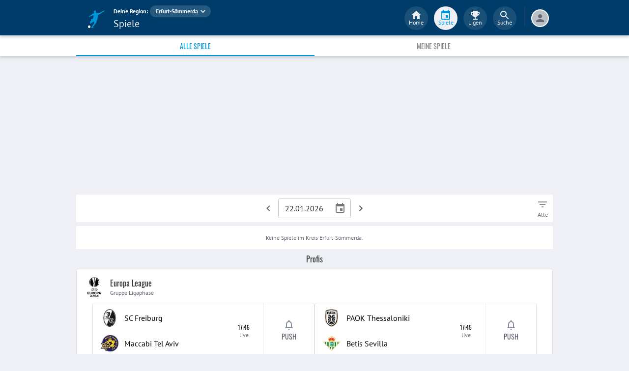

--- FILE ---
content_type: text/html; charset=utf-8
request_url: https://www.fupa.net/region/erfurt-soemmerda/matches
body_size: 23471
content:
<!DOCTYPE html> <html lang="de"> <head> <meta charset="utf-8"> <title data-rh="true">Spiele &amp; Ergebnisse - Erfurt-Sömmerda - FuPa</title>  <meta data-rh="true" name="description" content="Alle aktuellen Spiele und Ergebnisse der Vereine aus der Region Erfurt-Sömmerda auf einen Blick."/><meta data-rh="true" name="robots" content="index, follow"/> <meta data-rh="true"> <meta name="theme-color" content="#003C69"> <meta name="msapplication-TileImage" content="/icons/mstile-144x144.png"> <meta name="msapplication-TileColor" content="#003C69"> <meta name="viewport" content="width=device-width,initial-scale=1,viewport-fit=cover"> <meta name="mobile-web-app-capable" content="yes"> <meta name="apple-mobile-web-app-capable" content="yes"> <link rel="preconnect" href="https://api.fupa.net/"> <link rel="dns-prefetch" href="https://api.fupa.net/"> <link rel="preconnect" href="https://image.fupa.net/"> <link rel="dns-prefetch" href="https://image.fupa.net/"> <link rel="preconnect" href="https://static.fupa.net/"> <link rel="dns-prefetch" href="https://static.fupa.net/"> <link rel="preconnect" href="https://securepubads.g.doubleclick.net/"> <link rel="dns-prefetch" href="https://securepubads.g.doubleclick.net/"> <link rel="preconnect" href="https://d.delivery.consentmanager.net"> <link rel="dns-prefetch" href="https://d.delivery.consentmanager.net"> <link rel="preconnect" href="https://cdn.consentmanager.net"> <link rel="dns-prefetch" href="https://cdn.consentmanager.net"> <style>@font-face{font-family:Oswald;font-style:normal;font-weight:400;src:url('https://static.fupa.net/fonts/oswald-v40-latin-regular.woff2') format('woff2'),url('https://static.fupa.net/fonts/oswald-v40-latin-regular.woff') format('woff')}@font-face{font-family:Oswald;font-style:normal;font-weight:700;src:url('https://static.fupa.net/fonts/oswald-v40-latin-700.woff2') format('woff2'),url('https://static.fupa.net/fonts/oswald-v40-latin-700.woff') format('woff')}@font-face{font-family:'PT Sans';font-style:normal;font-weight:400;src:url('https://static.fupa.net/fonts/pt-sans-v12-latin-regular.woff2') format('woff2'),url('https://static.fupa.net/fonts/pt-sans-v12-latin-regular.woff') format('woff')}@font-face{font-family:'PT Sans';font-style:normal;font-weight:700;src:url('https://static.fupa.net/fonts/pt-sans-v12-latin-700.woff2') format('woff2'),url('https://static.fupa.net/fonts/pt-sans-v12-latin-700.woff') format('woff')}</style> <link rel="apple-touch-icon" sizes="180x180" href="/apple-touch-icon.png"> <link rel="icon" type="image/png" sizes="32x32" href="/icons/favicon-32x32.png"> <link rel="icon" type="image/png" sizes="194x194" href="/icons/favicon-194x194.png"> <link rel="icon" type="image/png" sizes="192x192" href="/icons/android-chrome-192x192.png"> <link rel="icon" type="image/png" sizes="16x16" href="/icons/favicon-16x16.png"> <link rel="manifest" href="/manifest.json" crossorigin="use-credentials"> <link rel="mask-icon" href="/icons/safari-pinned-tab.svg" color="#0096db"> <link rel="apple-touch-startup-image" media="(device-width: 375px) and (device-height: 812px) and (-webkit-device-pixel-ratio: 3)" href="/icons/launch-1242x2688.png"> <link rel="apple-touch-startup-image" media="(device-width: 414px) and (device-height: 896px) and (-webkit-device-pixel-ratio: 2)" href="/icons/launch-828x1792.png"> <link rel="apple-touch-startup-image" media="(device-width: 375px) and (device-height: 812px) and (-webkit-device-pixel-ratio: 3)" href="/icons/launch-1125x2436.png"> <link rel="apple-touch-startup-image" media="(device-width: 375px) and (device-height: 667px) and (-webkit-device-pixel-ratio: 2)" href="/icons/launch-750x1134.png"> <link rel="apple-touch-startup-image" media="(device-width: 414px) and (device-height: 736px) and (-webkit-device-pixel-ratio: 3)" href="/icons/launch-1242x2208.png"> <link rel="apple-touch-startup-image" media="(device-width: 320px) and (device-height: 568px) and (-webkit-device-pixel-ratio: 2)" href="/icons/launch-640x1136.png"> <link rel="apple-touch-startup-image" media="(device-width: 768px) and (device-height: 1024px) and (-webkit-device-pixel-ratio: 2)" href="/icons/launch-1536x2048.png"> <link rel="apple-touch-startup-image" media="(device-width: 834px) and (device-height: 1112px) and (-webkit-device-pixel-ratio: 2)" href="/icons/launch-1668x2224.png"> <link rel="apple-touch-startup-image" media="(device-width: 1024px) and (device-height: 1366px) and (-webkit-device-pixel-ratio: 2)" href="/icons/launch-2048x2732.png"> <script src="https://www.fupa.net/cmp/cmp_min.js" async="" fetchpriority="high" type="text/javascript"></script> <script src="/ads/qmax_min.js?v34" id="adScriptUrl" async="" fetchpriority="high" type="text/javascript"></script> <script> window.hydrationErrorQueue = [];
      const qmaxScript = document.getElementById('adScriptUrl');
      qmaxScript.onerror = function (error) {
        hydrationErrorQueue.push({error: new Error(`Error loading ad script: ${JSON.stringify(error)}`), extra: {errorLocation: 'index.html: initAdScript'}});
      }
      qmaxScript.onload = function () {
        window.performance.mark('FuPa:QmaxLoaded');
      }; </script> <script> // Early stub for native wrappers calling pullToRefresh before React mounts
      window.pullToRefresh = function () {
        window.hydrationErrorQueue.push({error: new Error(`Native wrapper calling pullToRefresh before React mounts`),
          extra: {errorLocation: 'template.html: pullToRefresh'}});
      }; </script> <script> <!--      QuarterMedia Ad Setup -->
      window.googletag = window.googletag || {};
      window.googletag.cmd = window.googletag.cmd || [];
      window.pbjs = window.pbjs || {};
      window.pbjs.que = window.pbjs.que || []; </script> <script> window._taboola = window._taboola || []; </script> <script type="application/ld+json"> {
        "@context": "https://schema.org",
        "@type": "Organization",
        "name": "FuPa",
        "url": "https://www.fupa.net",
        "logo": "https://www.fupa.net/fupa_logo_180x60.png",
        "sameAs": [
          "https://www.facebook.com/FuPaNet/",
          "https://www.instagram.com/fupanet/",
          "https://www.youtube.com/user/FuPa2006",
          "https://www.linkedin.com/company/fupa-gmbh"
        ]
      } </script> <style>html{font-size:16px;height:100%;-webkit-font-smoothing:antialiased;-moz-osx-font-smoothing:grayscale;box-sizing:border-box;-webkit-tap-highlight-color:transparent}*,:after,:before{box-sizing:inherit}:focus{outline:0}button::-moz-focus-inner{border:0}body{margin:0;padding-bottom:4.5rem;font-family:'PT Sans',sans-serif;background-color:#eef0f5;-ms-overflow-style:none}h1{margin:0;font-size:1.25rem;font-weight:400}input:invalid,textarea:invalid{box-shadow:none}#noscript-warning{font-family:'PT Sans',sans-serif;position:fixed;top:0;left:0;width:100%;z-index:6000000;text-align:center;font-size:.825rem;font-weight:700;color:#fff;background-color:#ef5350;padding:4px 16px;height:1.75rem}#no-browser-support{box-sizing:border-box;display:none;position:fixed;width:100%;z-index:20;top:7.125rem;box-shadow:none;font-family:'PT Sans',sans-serif;font-weight:400;font-size:.875rem;line-height:1.43;letter-spacing:.01071em;border-radius:4px;background-color:#fdeded;padding:6px 16px;color:#5f2120}#icon-container{color:#ef5350;padding:7px 0;padding-right:12px;display:flex;font-size:22px;opacity:.9}.icon-container-svg{user-select:none;width:1em;height:1em;display:inline-block;fill:currentColor;flex-shrink:0;font-size:inherit}#no-browser-support-message{display:flex;flex-direction:column;padding:8px 12px}#no-browser-support-title{margin:0;font-family:'PT Sans',sans-serif;font-size:1rem;line-height:1.5;letter-spacing:.00938em;margin-bottom:.35em;font-weight:500;margin-top:-2px}#no-browser-support-action{display:flex;align-items:flex-start;padding:4px 0 0 16px;margin-left:auto}#no-browser-support-action button{display:inline-flex;align-items:center;justify-content:center;position:relative;box-sizing:border-box;-webkit-tap-highlight-color:transparent;background-color:transparent;outline:0;border:0;margin:0;cursor:pointer;user-select:none;vertical-align:middle;-moz-appearance:none;-webkit-appearance:none;text-decoration:none;text-align:center;-webkit-flex:0 0 auto;-ms-flex:0 0 auto;flex:0 0 auto;border-radius:50%;overflow:visible;transition:background-color 150ms cubic-bezier(.4, 0, .2, 1) 0s;color:inherit;padding:5px;font-size:1.125rem}#app-revision,#last-timestamp{display:none}#sentry-feedback{--z-index:6000000;--page-margin:5rem 1rem;--font-family:'PT Sans',sans-serif;--font-size:1rem}</style> <noscript id="noscript-css"><style>#fupa-appbar,body{margin-top:1.75rem}#fupa-tabbar{top:6.25rem}</style></noscript> <style data-emotion="mui-style-global 1prfaxn">@-webkit-keyframes mui-auto-fill{from{display:block;}}@keyframes mui-auto-fill{from{display:block;}}@-webkit-keyframes mui-auto-fill-cancel{from{display:block;}}@keyframes mui-auto-fill-cancel{from{display:block;}}</style><style data-emotion="mui-style 1k33q06 vubbuv nkct5h 17vatac 1ddsckv we288c oqr85h 12qnib k008qs 1wgcc2u 136fm29 i44wyl yiwc4t b52kj1 1nvf7g0 slyssw igs3ac ihdtdm 1uh8lk2 6cmx9i 1ik8crh">.mui-style-1k33q06{-webkit-user-select:none;-moz-user-select:none;-ms-user-select:none;user-select:none;width:1em;height:1em;display:inline-block;fill:currentColor;-webkit-flex-shrink:0;-ms-flex-negative:0;flex-shrink:0;-webkit-transition:fill 200ms cubic-bezier(0.4, 0, 0.2, 1) 0ms;transition:fill 200ms cubic-bezier(0.4, 0, 0.2, 1) 0ms;font-size:1.25rem;}.mui-style-vubbuv{-webkit-user-select:none;-moz-user-select:none;-ms-user-select:none;user-select:none;width:1em;height:1em;display:inline-block;fill:currentColor;-webkit-flex-shrink:0;-ms-flex-negative:0;flex-shrink:0;-webkit-transition:fill 200ms cubic-bezier(0.4, 0, 0.2, 1) 0ms;transition:fill 200ms cubic-bezier(0.4, 0, 0.2, 1) 0ms;font-size:1.5rem;}.mui-style-nkct5h{position:relative;display:-webkit-inline-box;display:-webkit-inline-flex;display:-ms-inline-flexbox;display:inline-flex;vertical-align:middle;-webkit-flex-shrink:0;-ms-flex-negative:0;flex-shrink:0;}.mui-style-nkct5h .MuiBadge-badge{right:-10px;border:1px solid #F7F8FA;padding:0 4px;}.mui-style-17vatac{display:-webkit-box;display:-webkit-flex;display:-ms-flexbox;display:flex;-webkit-flex-direction:row;-ms-flex-direction:row;flex-direction:row;-webkit-box-flex-wrap:wrap;-webkit-flex-wrap:wrap;-ms-flex-wrap:wrap;flex-wrap:wrap;-webkit-box-pack:center;-ms-flex-pack:center;-webkit-justify-content:center;justify-content:center;-webkit-align-content:center;-ms-flex-line-pack:center;align-content:center;-webkit-align-items:center;-webkit-box-align:center;-ms-flex-align:center;align-items:center;position:absolute;box-sizing:border-box;font-family:"PT Sans",sans-serif;font-weight:500;font-size:0.75rem;min-width:20px;line-height:1;padding:0 6px;height:20px;border-radius:10px;z-index:1;-webkit-transition:-webkit-transform 225ms cubic-bezier(0.4, 0, 0.2, 1) 0ms;transition:transform 225ms cubic-bezier(0.4, 0, 0.2, 1) 0ms;background-color:#0096DB;color:#fff;top:0;right:0;-webkit-transform:scale(1) translate(50%, -50%);-moz-transform:scale(1) translate(50%, -50%);-ms-transform:scale(1) translate(50%, -50%);transform:scale(1) translate(50%, -50%);transform-origin:100% 0%;-webkit-transition:-webkit-transform 195ms cubic-bezier(0.4, 0, 0.2, 1) 0ms;transition:transform 195ms cubic-bezier(0.4, 0, 0.2, 1) 0ms;}.mui-style-17vatac.MuiBadge-invisible{-webkit-transform:scale(0) translate(50%, -50%);-moz-transform:scale(0) translate(50%, -50%);-ms-transform:scale(0) translate(50%, -50%);transform:scale(0) translate(50%, -50%);}.mui-style-1ddsckv{background-color:#fff;color:rgba(0, 0, 0, 0.87);-webkit-transition:box-shadow 300ms cubic-bezier(0.4, 0, 0.2, 1) 0ms;transition:box-shadow 300ms cubic-bezier(0.4, 0, 0.2, 1) 0ms;box-shadow:0px 2px 4px -1px rgba(0,0,0,0.2),0px 4px 5px 0px rgba(0,0,0,0.14),0px 1px 10px 0px rgba(0,0,0,0.12);display:-webkit-box;display:-webkit-flex;display:-ms-flexbox;display:flex;-webkit-flex-direction:column;-ms-flex-direction:column;flex-direction:column;width:100%;box-sizing:border-box;-webkit-flex-shrink:0;-ms-flex-negative:0;flex-shrink:0;position:fixed;z-index:1100;top:0;left:auto;right:0;background-color:#003C69;color:#fff;background-color:#FFFFFF;top:calc(4.5rem + env(safe-area-inset-top));-webkit-transform:none;-moz-transform:none;-ms-transform:none;transform:none;-webkit-transition:-webkit-transform 0.3s;transition:transform 0.3s;z-index:5999998;box-shadow:0 0.25rem 0.25rem 0 rgba(188, 190, 198, 0.6);}@media print{.mui-style-1ddsckv{position:absolute;}}@media (min-width:970px){.mui-style-1ddsckv{display:'flex';-webkit-alignItems:'center';-ms-flex-item-alignItems:'center';alignItems:'center';top:4.5rem;-webkit-transform:none;-moz-transform:none;-ms-transform:none;transform:none;overflow-x:visible;}}.mui-style-we288c{overflow:hidden;min-height:48px;-webkit-overflow-scrolling:touch;display:-webkit-box;display:-webkit-flex;display:-ms-flexbox;display:flex;max-width:970px;min-height:2.625rem;width:100%;}@media (max-width:599.95px){.mui-style-we288c .MuiTabs-scrollButtons{display:none;}}.mui-style-oqr85h{overflow-x:auto;overflow-y:hidden;scrollbar-width:none;}.mui-style-oqr85h::-webkit-scrollbar{display:none;}.mui-style-12qnib{position:relative;display:inline-block;-webkit-flex:1 1 auto;-ms-flex:1 1 auto;flex:1 1 auto;white-space:nowrap;scrollbar-width:none;overflow-x:auto;overflow-y:hidden;}.mui-style-12qnib::-webkit-scrollbar{display:none;}.mui-style-k008qs{display:-webkit-box;display:-webkit-flex;display:-ms-flexbox;display:flex;}.mui-style-1wgcc2u{display:-webkit-inline-box;display:-webkit-inline-flex;display:-ms-inline-flexbox;display:inline-flex;-webkit-align-items:center;-webkit-box-align:center;-ms-flex-align:center;align-items:center;-webkit-box-pack:center;-ms-flex-pack:center;-webkit-justify-content:center;justify-content:center;position:relative;box-sizing:border-box;-webkit-tap-highlight-color:transparent;background-color:transparent;outline:0;border:0;margin:0;border-radius:0;padding:0;cursor:pointer;-webkit-user-select:none;-moz-user-select:none;-ms-user-select:none;user-select:none;vertical-align:middle;-moz-appearance:none;-webkit-appearance:none;-webkit-text-decoration:none;text-decoration:none;color:inherit;font-family:"Oswald","Arial Narrow","Avenir Next Condensed","MS UI Gothic",sans‑serif;font-weight:400;font-size:0.75rem;line-height:1.25;text-transform:uppercase;max-width:360px;min-width:90px;position:relative;min-height:48px;-webkit-flex-shrink:0;-ms-flex-negative:0;flex-shrink:0;padding:12px 16px;overflow:hidden;white-space:normal;text-align:center;-webkit-flex-direction:column;-ms-flex-direction:column;flex-direction:column;color:inherit;opacity:0.6;color:#343536;font-size:0.875rem;-webkit-box-flex:1;-webkit-flex-grow:1;-ms-flex-positive:1;flex-grow:1;max-width:50vw;min-width:72px;min-height:2.625rem;}.mui-style-1wgcc2u::-moz-focus-inner{border-style:none;}.mui-style-1wgcc2u.Mui-disabled{pointer-events:none;cursor:default;}@media print{.mui-style-1wgcc2u{-webkit-print-color-adjust:exact;color-adjust:exact;}}.mui-style-1wgcc2u.Mui-selected{opacity:1;}.mui-style-1wgcc2u.Mui-disabled{opacity:0.38;}.mui-style-1wgcc2u '&:focus, &:hover, &.active':{background-color:#EEF0F5;}.mui-style-1wgcc2u.Mui-selected{color:#0096DB;}@media (min-width:970px){.mui-style-1wgcc2u{max-width:485px;}}.mui-style-136fm29{-webkit-user-select:none;-moz-user-select:none;-ms-user-select:none;user-select:none;width:1em;height:1em;display:inline-block;fill:currentColor;-webkit-flex-shrink:0;-ms-flex-negative:0;flex-shrink:0;-webkit-transition:fill 200ms cubic-bezier(0.4, 0, 0.2, 1) 0ms;transition:fill 200ms cubic-bezier(0.4, 0, 0.2, 1) 0ms;font-size:1.5rem;color:#616672;}.mui-style-i44wyl{display:-webkit-inline-box;display:-webkit-inline-flex;display:-ms-inline-flexbox;display:inline-flex;-webkit-flex-direction:column;-ms-flex-direction:column;flex-direction:column;position:relative;min-width:0;padding:0;margin:0;border:0;vertical-align:top;}.mui-style-yiwc4t{font-family:"PT Sans",sans-serif;font-weight:400;font-size:1rem;line-height:1.4375em;color:rgba(0, 0, 0, 0.87);box-sizing:border-box;position:relative;cursor:text;display:-webkit-inline-box;display:-webkit-inline-flex;display:-ms-inline-flexbox;display:inline-flex;-webkit-align-items:center;-webkit-box-align:center;-ms-flex-align:center;align-items:center;position:relative;border-radius:4px;padding-right:14px;width:9.25rem;}.mui-style-yiwc4t.Mui-disabled{color:rgba(0, 0, 0, 0.38);cursor:default;}.mui-style-yiwc4t:hover .MuiOutlinedInput-notchedOutline{border-color:rgba(0, 0, 0, 0.87);}@media (hover: none){.mui-style-yiwc4t:hover .MuiOutlinedInput-notchedOutline{border-color:rgba(0, 0, 0, 0.23);}}.mui-style-yiwc4t.Mui-focused .MuiOutlinedInput-notchedOutline{border-color:#0096DB;border-width:2px;}.mui-style-yiwc4t.Mui-error .MuiOutlinedInput-notchedOutline{border-color:#CC0000;}.mui-style-yiwc4t.Mui-disabled .MuiOutlinedInput-notchedOutline{border-color:rgba(0, 0, 0, 0.26);}.mui-style-yiwc4t input{cursor:pointer;}.mui-style-b52kj1{font:inherit;letter-spacing:inherit;color:currentColor;padding:4px 0 5px;border:0;box-sizing:content-box;background:none;height:1.4375em;margin:0;-webkit-tap-highlight-color:transparent;display:block;min-width:0;width:100%;-webkit-animation-name:mui-auto-fill-cancel;animation-name:mui-auto-fill-cancel;-webkit-animation-duration:10ms;animation-duration:10ms;padding-top:1px;padding:8.5px 14px;padding-right:0;}.mui-style-b52kj1::-webkit-input-placeholder{color:currentColor;opacity:0.42;-webkit-transition:opacity 200ms cubic-bezier(0.4, 0, 0.2, 1) 0ms;transition:opacity 200ms cubic-bezier(0.4, 0, 0.2, 1) 0ms;}.mui-style-b52kj1::-moz-placeholder{color:currentColor;opacity:0.42;-webkit-transition:opacity 200ms cubic-bezier(0.4, 0, 0.2, 1) 0ms;transition:opacity 200ms cubic-bezier(0.4, 0, 0.2, 1) 0ms;}.mui-style-b52kj1:-ms-input-placeholder{color:currentColor;opacity:0.42;-webkit-transition:opacity 200ms cubic-bezier(0.4, 0, 0.2, 1) 0ms;transition:opacity 200ms cubic-bezier(0.4, 0, 0.2, 1) 0ms;}.mui-style-b52kj1::-ms-input-placeholder{color:currentColor;opacity:0.42;-webkit-transition:opacity 200ms cubic-bezier(0.4, 0, 0.2, 1) 0ms;transition:opacity 200ms cubic-bezier(0.4, 0, 0.2, 1) 0ms;}.mui-style-b52kj1:focus{outline:0;}.mui-style-b52kj1:invalid{box-shadow:none;}.mui-style-b52kj1::-webkit-search-decoration{-webkit-appearance:none;}label[data-shrink=false]+.MuiInputBase-formControl .mui-style-b52kj1::-webkit-input-placeholder{opacity:0!important;}label[data-shrink=false]+.MuiInputBase-formControl .mui-style-b52kj1::-moz-placeholder{opacity:0!important;}label[data-shrink=false]+.MuiInputBase-formControl .mui-style-b52kj1:-ms-input-placeholder{opacity:0!important;}label[data-shrink=false]+.MuiInputBase-formControl .mui-style-b52kj1::-ms-input-placeholder{opacity:0!important;}label[data-shrink=false]+.MuiInputBase-formControl .mui-style-b52kj1:focus::-webkit-input-placeholder{opacity:0.42;}label[data-shrink=false]+.MuiInputBase-formControl .mui-style-b52kj1:focus::-moz-placeholder{opacity:0.42;}label[data-shrink=false]+.MuiInputBase-formControl .mui-style-b52kj1:focus:-ms-input-placeholder{opacity:0.42;}label[data-shrink=false]+.MuiInputBase-formControl .mui-style-b52kj1:focus::-ms-input-placeholder{opacity:0.42;}.mui-style-b52kj1.Mui-disabled{opacity:1;-webkit-text-fill-color:rgba(0, 0, 0, 0.38);}.mui-style-b52kj1:-webkit-autofill{-webkit-animation-duration:5000s;animation-duration:5000s;-webkit-animation-name:mui-auto-fill;animation-name:mui-auto-fill;}.mui-style-b52kj1:-webkit-autofill{border-radius:inherit;}.mui-style-1nvf7g0{display:-webkit-box;display:-webkit-flex;display:-ms-flexbox;display:flex;height:0.01em;max-height:2em;-webkit-align-items:center;-webkit-box-align:center;-ms-flex-align:center;align-items:center;white-space:nowrap;color:rgba(0, 0, 0, 0.54);margin-left:8px;}.mui-style-slyssw{display:-webkit-inline-box;display:-webkit-inline-flex;display:-ms-inline-flexbox;display:inline-flex;-webkit-align-items:center;-webkit-box-align:center;-ms-flex-align:center;align-items:center;-webkit-box-pack:center;-ms-flex-pack:center;-webkit-justify-content:center;justify-content:center;position:relative;box-sizing:border-box;-webkit-tap-highlight-color:transparent;background-color:transparent;outline:0;border:0;margin:0;border-radius:0;padding:0;cursor:pointer;-webkit-user-select:none;-moz-user-select:none;-ms-user-select:none;user-select:none;vertical-align:middle;-moz-appearance:none;-webkit-appearance:none;-webkit-text-decoration:none;text-decoration:none;color:inherit;text-align:center;-webkit-flex:0 0 auto;-ms-flex:0 0 auto;flex:0 0 auto;font-size:1.5rem;padding:8px;border-radius:50%;overflow:visible;color:rgba(0, 0, 0, 0.54);-webkit-transition:background-color 150ms cubic-bezier(0.4, 0, 0.2, 1) 0ms;transition:background-color 150ms cubic-bezier(0.4, 0, 0.2, 1) 0ms;margin-right:-12px;}.mui-style-slyssw::-moz-focus-inner{border-style:none;}.mui-style-slyssw.Mui-disabled{pointer-events:none;cursor:default;}@media print{.mui-style-slyssw{-webkit-print-color-adjust:exact;color-adjust:exact;}}.mui-style-slyssw:hover{background-color:rgba(0, 0, 0, 0.04);}@media (hover: none){.mui-style-slyssw:hover{background-color:transparent;}}.mui-style-slyssw.Mui-disabled{background-color:transparent;color:rgba(0, 0, 0, 0.26);}.mui-style-igs3ac{text-align:left;position:absolute;bottom:0;right:0;top:-5px;left:0;margin:0;padding:0 8px;pointer-events:none;border-radius:inherit;border-style:solid;border-width:1px;overflow:hidden;min-width:0%;border-color:rgba(0, 0, 0, 0.23);}.mui-style-ihdtdm{float:unset;width:auto;overflow:hidden;padding:0;line-height:11px;-webkit-transition:width 150ms cubic-bezier(0.0, 0, 0.2, 1) 0ms;transition:width 150ms cubic-bezier(0.0, 0, 0.2, 1) 0ms;}.mui-style-1uh8lk2{display:-webkit-inline-box;display:-webkit-inline-flex;display:-ms-inline-flexbox;display:inline-flex;-webkit-align-items:center;-webkit-box-align:center;-ms-flex-align:center;align-items:center;-webkit-box-pack:center;-ms-flex-pack:center;-webkit-justify-content:center;justify-content:center;position:relative;box-sizing:border-box;-webkit-tap-highlight-color:transparent;background-color:transparent;outline:0;border:0;margin:0;border-radius:0;padding:0;cursor:pointer;-webkit-user-select:none;-moz-user-select:none;-ms-user-select:none;user-select:none;vertical-align:middle;-moz-appearance:none;-webkit-appearance:none;-webkit-text-decoration:none;text-decoration:none;color:inherit;font-family:"Oswald","Arial Narrow","Avenir Next Condensed","MS UI Gothic",sans‑serif;font-weight:400;font-size:0.875rem;line-height:1.75;text-transform:uppercase;min-width:64px;padding:6px 8px;border-radius:4px;-webkit-transition:background-color 250ms cubic-bezier(0.4, 0, 0.2, 1) 0ms,box-shadow 250ms cubic-bezier(0.4, 0, 0.2, 1) 0ms,border-color 250ms cubic-bezier(0.4, 0, 0.2, 1) 0ms,color 250ms cubic-bezier(0.4, 0, 0.2, 1) 0ms;transition:background-color 250ms cubic-bezier(0.4, 0, 0.2, 1) 0ms,box-shadow 250ms cubic-bezier(0.4, 0, 0.2, 1) 0ms,border-color 250ms cubic-bezier(0.4, 0, 0.2, 1) 0ms,color 250ms cubic-bezier(0.4, 0, 0.2, 1) 0ms;color:#003C69;width:100%;height:100%;display:-webkit-box;display:-webkit-flex;display:-ms-flexbox;display:flex;-webkit-flex-direction:column;-ms-flex-direction:column;flex-direction:column;}.mui-style-1uh8lk2::-moz-focus-inner{border-style:none;}.mui-style-1uh8lk2.Mui-disabled{pointer-events:none;cursor:default;}@media print{.mui-style-1uh8lk2{-webkit-print-color-adjust:exact;color-adjust:exact;}}.mui-style-1uh8lk2:hover{-webkit-text-decoration:none;text-decoration:none;background-color:rgba(0, 60, 105, 0.04);}@media (hover: none){.mui-style-1uh8lk2:hover{background-color:transparent;}}.mui-style-1uh8lk2.Mui-disabled{color:rgba(0, 0, 0, 0.26);}.mui-style-6cmx9i{-webkit-user-select:none;-moz-user-select:none;-ms-user-select:none;user-select:none;width:1em;height:1em;display:inline-block;fill:currentColor;-webkit-flex-shrink:0;-ms-flex-negative:0;flex-shrink:0;-webkit-transition:fill 200ms cubic-bezier(0.4, 0, 0.2, 1) 0ms;transition:fill 200ms cubic-bezier(0.4, 0, 0.2, 1) 0ms;font-size:1.5rem;color:#848C9C;}.mui-style-1ik8crh{display:-webkit-inline-box;display:-webkit-inline-flex;display:-ms-inline-flexbox;display:inline-flex;-webkit-align-items:center;-webkit-box-align:center;-ms-flex-align:center;align-items:center;-webkit-box-pack:center;-ms-flex-pack:center;-webkit-justify-content:center;justify-content:center;position:relative;box-sizing:border-box;-webkit-tap-highlight-color:transparent;background-color:transparent;outline:0;border:0;margin:0;border-radius:0;padding:0;cursor:pointer;-webkit-user-select:none;-moz-user-select:none;-ms-user-select:none;user-select:none;vertical-align:middle;-moz-appearance:none;-webkit-appearance:none;-webkit-text-decoration:none;text-decoration:none;color:inherit;font-family:"Oswald","Arial Narrow","Avenir Next Condensed","MS UI Gothic",sans‑serif;font-weight:400;font-size:0.875rem;line-height:1.75;text-transform:uppercase;min-width:64px;padding:6px 8px;border-radius:4px;-webkit-transition:background-color 250ms cubic-bezier(0.4, 0, 0.2, 1) 0ms,box-shadow 250ms cubic-bezier(0.4, 0, 0.2, 1) 0ms,border-color 250ms cubic-bezier(0.4, 0, 0.2, 1) 0ms,color 250ms cubic-bezier(0.4, 0, 0.2, 1) 0ms;transition:background-color 250ms cubic-bezier(0.4, 0, 0.2, 1) 0ms,box-shadow 250ms cubic-bezier(0.4, 0, 0.2, 1) 0ms,border-color 250ms cubic-bezier(0.4, 0, 0.2, 1) 0ms,color 250ms cubic-bezier(0.4, 0, 0.2, 1) 0ms;color:inherit;border-color:currentColor;width:100%;}.mui-style-1ik8crh::-moz-focus-inner{border-style:none;}.mui-style-1ik8crh.Mui-disabled{pointer-events:none;cursor:default;}@media print{.mui-style-1ik8crh{-webkit-print-color-adjust:exact;color-adjust:exact;}}.mui-style-1ik8crh:hover{-webkit-text-decoration:none;text-decoration:none;background-color:rgba(0, 0, 0, 0.04);}@media (hover: none){.mui-style-1ik8crh:hover{background-color:transparent;}}.mui-style-1ik8crh.Mui-disabled{color:rgba(0, 0, 0, 0.26);}.mui-style-1ik8crh:hover,.mui-style-1ik8crh:focus{background-color:#EEF0F5;}</style> <style data-styled="true" data-styled-version="5.2.1">.ijGXeu{display:block;-webkit-text-decoration:none;text-decoration:none;color:inherit;cursor:pointer;}/*!sc*/
.ijGXeu:focus,.ijGXeu:hover{-webkit-text-decoration:none;text-decoration:none;background-color:transparent;}/*!sc*/
.ijGXeu:visited,.ijGXeu:link,.ijGXeu:active{-webkit-text-decoration:none;text-decoration:none;}/*!sc*/
data-styled.g1[id="sc-vaom57-0"]{content:"ijGXeu,"}/*!sc*/
.hudpXq{font-family:"PT Sans" ,sans-serif;font-size:0.75rem;font-weight:400;color:#616672;}/*!sc*/
.dfywWY{font-family:"PT Sans" ,sans-serif;font-size:1.25rem;font-weight:400;color:#FFFFFF;}/*!sc*/
.eWMpDr{font-family:"Oswald","Arial Narrow","Avenir Next Condensed","MS UI Gothic",sans‑serif;font-size:1rem;font-weight:400;color:#343536;}/*!sc*/
.eoxBBp{font-family:"PT Sans" ,sans-serif;font-size:1rem;font-weight:400;color:#000000;}/*!sc*/
.bLQQow{font-family:"Oswald","Arial Narrow","Avenir Next Condensed","MS UI Gothic",sans‑serif;font-size:0.75rem;font-weight:400;color:#616672;}/*!sc*/
.iyAqLs{font-family:"Oswald","Arial Narrow","Avenir Next Condensed","MS UI Gothic",sans‑serif;font-size:0.875rem;font-weight:400;color:#616672;}/*!sc*/
data-styled.g2[id="sc-lhxcmh-0"]{content:"hudpXq,dfywWY,eWMpDr,eoxBBp,bLQQow,iyAqLs,"}/*!sc*/
.VlnLR{height:100%;display:-webkit-box;display:-webkit-flex;display:-ms-flexbox;display:flex;-webkit-box-pack:inherit;-webkit-justify-content:inherit;-ms-flex-pack:inherit;justify-content:inherit;-webkit-align-items:inherit;-webkit-box-align:inherit;-ms-flex-align:inherit;align-items:inherit;-webkit-align-content:inherit;-ms-flex-line-pack:inherit;align-content:inherit;-webkit-flex-direction:inherit;-ms-flex-direction:inherit;flex-direction:inherit;}/*!sc*/
data-styled.g24[id="sc-wadapo-0"]{content:"VlnLR,"}/*!sc*/
.liVqqd{height:40px;width:100%;}/*!sc*/
.liVqms{height:36px;width:100%;}/*!sc*/
data-styled.g25[id="sc-wadapo-1"]{content:"liVqqd,liVqms,"}/*!sc*/
.btBGpG{display:-webkit-box;display:-webkit-flex;display:-ms-flexbox;display:flex;height:inherit;width:inherit;}/*!sc*/
data-styled.g26[id="sc-wadapo-2"]{content:"btBGpG,"}/*!sc*/
.bXzhIm{display:-webkit-box;display:-webkit-flex;display:-ms-flexbox;display:flex;width:40px;height:40px;object-fit:contain;border-radius:0;object-position:center;-webkit-animation:none;animation:none;}/*!sc*/
@-webkit-keyframes skeleton-loading{0%{background-color:#DEE2E9;}50%{background-color:#EEF0F5;}100%{background-color:#DEE2E9;}}/*!sc*/
@keyframes skeleton-loading{0%{background-color:#DEE2E9;}50%{background-color:#EEF0F5;}100%{background-color:#DEE2E9;}}/*!sc*/
.gdQYvG{display:-webkit-box;display:-webkit-flex;display:-ms-flexbox;display:flex;width:36px;height:36px;object-fit:contain;border-radius:0;object-position:center;-webkit-animation:none;animation:none;}/*!sc*/
@-webkit-keyframes skeleton-loading{0%{background-color:#DEE2E9;}50%{background-color:#EEF0F5;}100%{background-color:#DEE2E9;}}/*!sc*/
@keyframes skeleton-loading{0%{background-color:#DEE2E9;}50%{background-color:#EEF0F5;}100%{background-color:#DEE2E9;}}/*!sc*/
.keQKme{display:-webkit-box;display:-webkit-flex;display:-ms-flexbox;display:flex;width:40px;height:40px;object-fit:contain;border-radius:50%;object-position:center;-webkit-animation:none;animation:none;}/*!sc*/
@-webkit-keyframes skeleton-loading{0%{background-color:#DEE2E9;}50%{background-color:#EEF0F5;}100%{background-color:#DEE2E9;}}/*!sc*/
@keyframes skeleton-loading{0%{background-color:#DEE2E9;}50%{background-color:#EEF0F5;}100%{background-color:#DEE2E9;}}/*!sc*/
data-styled.g27[id="sc-wadapo-3"]{content:"bXzhIm,gdQYvG,keQKme,"}/*!sc*/
.grFLpz{width:100%;display:-webkit-box;display:-webkit-flex;display:-ms-flexbox;display:flex;-webkit-box-pack:center;-webkit-justify-content:center;-ms-flex-pack:center;justify-content:center;padding:1rem 0;background-color:#FFFFFF;text-align:center;font-family:"PT Sans" ,sans-serif;font-weight:400;font-size:0.75rem;color:#616672;}/*!sc*/
data-styled.g41[id="sc-ajygix-2"]{content:"grFLpz,"}/*!sc*/
.hkBkA-D{padding:0 0.75rem 0 1rem;min-width:3.25rem;width:1.5rem;}/*!sc*/
data-styled.g45[id="sc-1hs0mwv-0"]{content:"hkBkA-D,"}/*!sc*/
.pauFv{display:-webkit-box;display:-webkit-flex;display:-ms-flexbox;display:flex;-webkit-flex:1 20%;-ms-flex:1 20%;flex:1 20%;height:2.75rem;-webkit-align-items:center;-webkit-box-align:center;-ms-flex-align:center;align-items:center;-webkit-flex-direction:column;-ms-flex-direction:column;flex-direction:column;color:#616672;cursor:pointer;-webkit-tap-highlight-color:rgba(180,180,180,0.1);}/*!sc*/
.pauFv:hover,.pauFv:focus{background-color:#EEF0F5;}/*!sc*/
.pauFv:hover .sc-1yv9b97-1,.pauFv:focus .sc-1yv9b97-1{background-color:#DEE2E9;}/*!sc*/
@media only screen and (min-width:970px){.pauFv{color:initial;-webkit-box-pack:center;-webkit-justify-content:center;-ms-flex-pack:center;justify-content:center;height:3rem;-webkit-tap-highlight-color:rgba(0,0,0,0);margin:0 0.375rem;}.pauFv:hover,.pauFv:focus{background-color:transparent;}.pauFv:hover .sc-1yv9b97-1,.pauFv:focus .sc-1yv9b97-1{background-color:#0089C8;}.pauFv:hover .sc-1yv9b97-2,.pauFv:focus .sc-1yv9b97-2{display:-webkit-box;display:-webkit-flex;display:-ms-flexbox;display:flex;}}/*!sc*/
.gtfIyh{display:-webkit-box;display:-webkit-flex;display:-ms-flexbox;display:flex;-webkit-flex:1 20%;-ms-flex:1 20%;flex:1 20%;height:2.75rem;-webkit-align-items:center;-webkit-box-align:center;-ms-flex-align:center;align-items:center;-webkit-flex-direction:column;-ms-flex-direction:column;flex-direction:column;color:#616672;cursor:pointer;-webkit-tap-highlight-color:rgba(180,180,180,0.1);color:#0096DB;}/*!sc*/
.gtfIyh .sc-1yv9b97-1{background-color:#003C69;}/*!sc*/
@media only screen and (min-width:970px){.gtfIyh{color:initial;-webkit-box-pack:center;-webkit-justify-content:center;-ms-flex-pack:center;justify-content:center;height:3rem;-webkit-tap-highlight-color:rgba(0,0,0,0);margin:0 0.375rem;}.gtfIyh .sc-1yv9b97-1{background-color:#EEF0F5;}.gtfIyh .sc-1yv9b97-2{color:#0096DB;}}/*!sc*/
data-styled.g47[id="sc-1yv9b97-0"]{content:"pauFv,gtfIyh,"}/*!sc*/
.jIdFul{display:-webkit-box;display:-webkit-flex;display:-ms-flexbox;display:flex;border-radius:100%;width:1.75rem;height:1.75rem;background-color:#EEF0F5;-webkit-box-pack:center;-webkit-justify-content:center;-ms-flex-pack:center;justify-content:center;-webkit-align-items:center;-webkit-box-align:center;-ms-flex-align:center;align-items:center;}/*!sc*/
@media only screen and (min-width:970px){.jIdFul{width:3rem;height:3rem;background-color:rgba(256,256,256,0.1);}}/*!sc*/
data-styled.g48[id="sc-1yv9b97-1"]{content:"jIdFul,"}/*!sc*/
.dpVWnK{font-family:"PT Sans" ,sans-serif;font-size:0.75rem;}/*!sc*/
@media only screen and (min-width:970px){.dpVWnK{color:#FFFFFF;-webkit-align-items:center;-webkit-box-align:center;-ms-flex-align:center;align-items:center;-webkit-box-pack:center;-webkit-justify-content:center;-ms-flex-pack:center;justify-content:center;position:absolute;padding-top:1rem;}}/*!sc*/
data-styled.g49[id="sc-1yv9b97-2"]{content:"dpVWnK,"}/*!sc*/
.bCPSuQ{fill:currentColor;width:1em;height:1em;display:inline-block;font-size:1.5rem;-webkit-flex-shrink:0;-ms-flex-negative:0;flex-shrink:0;}/*!sc*/
data-styled.g50[id="sc-ovejez-0"]{content:"bCPSuQ,"}/*!sc*/
.kdcPOd.kdcPOd.kdcPOd{color:#616672;font-size:20;padding-left:0.125rem;}/*!sc*/
@media only screen and (min-width:970px){.kdcPOd.kdcPOd.kdcPOd{display:none;}}/*!sc*/
.kdcPOd.kdcPOd.kdcPOd path:last-child{fill:#616672;}/*!sc*/
data-styled.g51[id="sc-1446as1-0"]{content:"kdcPOd,"}/*!sc*/
.DixcU.DixcU.DixcU{color:#EEF0F5;font-size:20;display:none;}/*!sc*/
@media only screen and (min-width:970px){.DixcU.DixcU.DixcU{display:-webkit-box;display:-webkit-flex;display:-ms-flexbox;display:flex;padding-bottom:0.75rem;}}/*!sc*/
data-styled.g52[id="sc-1446as1-1"]{content:"DixcU,"}/*!sc*/
.jWdoBO.jWdoBO.jWdoBO{color:#0096DB;font-size:20;}/*!sc*/
@media only screen and (min-width:970px){.jWdoBO.jWdoBO.jWdoBO{color:#0096DB;padding-bottom:0.75rem;}}/*!sc*/
data-styled.g53[id="sc-1f32ym3-0"]{content:"jWdoBO,"}/*!sc*/
.grMiMX.grMiMX.grMiMX{color:#616672;font-size:20;}/*!sc*/
@media only screen and (min-width:970px){.grMiMX.grMiMX.grMiMX{fill:#EEF0F5;padding-bottom:0.75rem;}}/*!sc*/
data-styled.g54[id="sc-53xwaa-0"]{content:"grMiMX,"}/*!sc*/
.ivdaNH.ivdaNH.ivdaNH{color:#616672;font-size:20;}/*!sc*/
@media only screen and (min-width:970px){.ivdaNH.ivdaNH.ivdaNH{fill:#EEF0F5;padding-bottom:0.75rem;}}/*!sc*/
data-styled.g55[id="sc-1lzcihh-0"]{content:"ivdaNH,"}/*!sc*/
.kZyXMs{-webkit-transform:translate3d(0,0,0);-ms-transform:translate3d(0,0,0);transform:translate3d(0,0,0);-webkit-transform:translate3d(0,0,0);position:fixed;z-index:5999998;display:-webkit-box;display:-webkit-flex;display:-ms-flexbox;display:flex;-webkit-box-pack:center;-webkit-justify-content:center;-ms-flex-pack:center;justify-content:center;min-height:4rem;overflow:hidden;bottom:0;width:100vw;background-color:#F7F8FA;box-shadow:0 -1px 3px 0 #BCBEC6;padding:0.625rem 0;padding-bottom:calc(0.625rem + env(safe-area-inset-bottom));}/*!sc*/
@media only screen and (min-width:970px){.kZyXMs{all:initial;display:-webkit-box;display:-webkit-flex;display:-ms-flexbox;display:flex;-webkit-box-pack:center;-webkit-justify-content:center;-ms-flex-pack:center;justify-content:center;}}/*!sc*/
data-styled.g56[id="sc-150le52-0"]{content:"kZyXMs,"}/*!sc*/
.gcghhR{display:-webkit-box;display:-webkit-flex;display:-ms-flexbox;display:flex;-webkit-flex:1;-ms-flex:1;flex:1;max-width:970px;}/*!sc*/
data-styled.g57[id="sc-150le52-1"]{content:"gcghhR,"}/*!sc*/
.cVpOwr{display:none;}/*!sc*/
@media only screen and (min-width:970px){.cVpOwr{display:block;box-sizing:border-box;height:2.5rem;border:1px solid #17416D;margin-left:0.625rem;}}/*!sc*/
data-styled.g58[id="sc-150le52-2"]{content:"cVpOwr,"}/*!sc*/
.dVascU{display:none;-webkit-text-decoration:none;text-decoration:none;}/*!sc*/
@media only screen and (min-width:970px){.dVascU{display:-webkit-box;display:-webkit-flex;display:-ms-flexbox;display:flex;margin-right:1rem;margin-left:1.5rem;padding-bottom:0.25rem;}}/*!sc*/
data-styled.g59[id="sc-2cs4j9-0"]{content:"dVascU,"}/*!sc*/
.cwxpxB path:last-child{fill:#FFFFFF;}/*!sc*/
data-styled.g60[id="sc-2cs4j9-1"]{content:"cwxpxB,"}/*!sc*/
.ewNCrW{box-sizing:content-box;display:-webkit-box;display:-webkit-flex;display:-ms-flexbox;display:flex;overflow:hidden;-webkit-box-pack:center;-webkit-justify-content:center;-ms-flex-pack:center;justify-content:center;-webkit-align-items:center;-webkit-box-align:center;-ms-flex-align:center;align-items:center;width:2rem;height:2rem;border-radius:50%;border:2px solid #FFFFFF;background-color:#BCBEC6;}/*!sc*/
@media only screen and (min-width:970px){.ewNCrW{border:2px solid #FFFFFF;}}/*!sc*/
data-styled.g61[id="sc-wrclm5-0"]{content:"ewNCrW,"}/*!sc*/
.bjXmjm{width:100%;height:100%;background:#DEE2E9;background:linear-gradient(110deg,#F7F8FA 15%,#DEE2E9 50%,#F7F8FA 85%);border-radius:50%;background-size:200% 100%;-webkit-animation:1.5s shine linear infinite;animation:1.5s shine linear infinite;}/*!sc*/
@-webkit-keyframes shine{to{background-position-x:-200%;}}/*!sc*/
@keyframes shine{to{background-position-x:-200%;}}/*!sc*/
data-styled.g62[id="sc-wrclm5-1"]{content:"bjXmjm,"}/*!sc*/
.hBRxpk{margin-left:0.75rem;cursor:pointer;}/*!sc*/
data-styled.g64[id="sc-siz05p-0"]{content:"hBRxpk,"}/*!sc*/
.hLrSOM{display:-webkit-box;display:-webkit-flex;display:-ms-flexbox;display:flex;width:100%;max-width:970px;margin:auto;}/*!sc*/
data-styled.g65[id="sc-1jdtagw-0"]{content:"hLrSOM,"}/*!sc*/
.fKsqeq{display:-webkit-box;display:-webkit-flex;display:-ms-flexbox;display:flex;-webkit-align-items:center;-webkit-box-align:center;-ms-flex-align:center;align-items:center;}/*!sc*/
data-styled.g66[id="sc-irvo0a-0"]{content:"fKsqeq,"}/*!sc*/
.hOElpf{display:none;}/*!sc*/
@media only screen and (min-width:970px){.hOElpf{display:-webkit-box;display:-webkit-flex;display:-ms-flexbox;display:flex;}}/*!sc*/
data-styled.g67[id="sc-irvo0a-1"]{content:"hOElpf,"}/*!sc*/
@media only screen and (min-width:970px){.gkGAwT{display:none;}}/*!sc*/
data-styled.g68[id="sc-irvo0a-2"]{content:"gkGAwT,"}/*!sc*/
.kPUBFd{z-index:5999999;position:fixed;top:0;padding-top:env(safe-area-inset-top);-webkit-transform:none;-ms-transform:none;transform:none;display:-webkit-box;display:-webkit-flex;display:-ms-flexbox;display:flex;height:calc(4.5rem + env(safe-area-inset-top));background-color:#003C69;width:100vw;box-sizing:border-box;box-shadow:0 0.25rem 0.25rem 0 rgba(188,190,198,0.6);-webkit-transition:transform 0.3s;-moz-transition:transform 0.3s;-o-transition:transform 0.3s;-webkit-transition:-webkit-transform 0.3s;-webkit-transition:transform 0.3s;transition:transform 0.3s;}/*!sc*/
@media only screen and (min-width:970px){.kPUBFd{-webkit-transform:none;-ms-transform:none;transform:none;}}/*!sc*/
data-styled.g69[id="sc-irvo0a-3"]{content:"kPUBFd,"}/*!sc*/
.iYPcfa.iYPcfa.iYPcfa{display:-webkit-box;display:-webkit-flex;display:-ms-flexbox;display:flex;height:1.5rem;border-radius:1rem;background-color:rgba(256,256,256,0.15);-webkit-align-items:center;-webkit-box-align:center;-ms-flex-align:center;align-items:center;padding:0 0.75rem;}/*!sc*/
.iYPcfa.iYPcfa.iYPcfa:focus{background-color:#17416D;}/*!sc*/
data-styled.g70[id="sc-irvo0a-4"]{content:"iYPcfa,"}/*!sc*/
.dDFFPH.dDFFPH.dDFFPH{max-width:40vw;padding-left:0.75rem;padding-right:0.375rem;margin-left:0.25rem;}/*!sc*/
data-styled.g71[id="sc-irvo0a-5"]{content:"dDFFPH,"}/*!sc*/
.YjSAE{overflow:hidden;text-overflow:ellipsis;}/*!sc*/
data-styled.g72[id="sc-irvo0a-6"]{content:"YjSAE,"}/*!sc*/
.jqLSOv{z-index:3;display:-webkit-box;display:-webkit-flex;display:-ms-flexbox;display:flex;-webkit-flex:1 100%;-ms-flex:1 100%;flex:1 100%;max-width:1020px;-webkit-align-items:flex-end;-webkit-box-align:flex-end;-ms-flex-align:flex-end;align-items:flex-end;width:100%;}/*!sc*/
data-styled.g73[id="sc-irvo0a-7"]{content:"jqLSOv,"}/*!sc*/
.cFtosG{display:-webkit-box;display:-webkit-flex;display:-ms-flexbox;display:flex;min-height:3rem;-webkit-box-pack:end;-webkit-justify-content:flex-end;-ms-flex-pack:end;justify-content:flex-end;-webkit-flex:1 56%;-ms-flex:1 56%;flex:1 56%;max-width:56%;-webkit-flex-direction:column;-ms-flex-direction:column;flex-direction:column;white-space:nowrap;}/*!sc*/
data-styled.g74[id="sc-irvo0a-8"]{content:"cFtosG,"}/*!sc*/
.izFBCj{overflow:hidden;text-overflow:ellipsis;margin:0;font-size:1.25rem;height:1.625rem;}/*!sc*/
data-styled.g75[id="sc-irvo0a-9"]{content:"izFBCj,"}/*!sc*/
.ceaQxQ{display:-webkit-box;display:-webkit-flex;display:-ms-flexbox;display:flex;-webkit-flex-direction:row;-ms-flex-direction:row;flex-direction:row;height:1.5rem;}/*!sc*/
data-styled.g77[id="sc-irvo0a-11"]{content:"ceaQxQ,"}/*!sc*/
.hodBiJ.hodBiJ.hodBiJ{line-height:1.5rem;display:-webkit-box;display:-webkit-flex;display:-ms-flexbox;display:flex;-webkit-align-items:center;-webkit-box-align:center;-ms-flex-align:center;align-items:center;color:#FFFFFF;font-weight:700;margin:0;overflow:hidden;text-overflow:ellipsis;}/*!sc*/
data-styled.g78[id="sc-irvo0a-12"]{content:"hodBiJ,"}/*!sc*/
.bpvWBQ{display:-webkit-box;display:-webkit-flex;display:-ms-flexbox;display:flex;-webkit-flex:1 22%;-ms-flex:1 22%;flex:1 22%;padding-right:0.5rem;-webkit-box-pack:end;-webkit-justify-content:flex-end;-ms-flex-pack:end;justify-content:flex-end;-webkit-align-items:center;-webkit-box-align:center;-ms-flex-align:center;align-items:center;}/*!sc*/
@media only screen and (min-width:970px){.bpvWBQ{-webkit-transform:translateX(0);-ms-transform:translateX(0);transform:translateX(0);}}/*!sc*/
data-styled.g79[id="sc-irvo0a-13"]{content:"bpvWBQ,"}/*!sc*/
.xFloT{display:-webkit-box;display:-webkit-flex;display:-ms-flexbox;display:flex;-webkit-align-items:baseline;-webkit-box-align:baseline;-ms-flex-align:baseline;align-items:baseline;}/*!sc*/
data-styled.g80[id="sc-irvo0a-14"]{content:"xFloT,"}/*!sc*/
.fVaUYr{display:-webkit-box;display:-webkit-flex;display:-ms-flexbox;display:flex;}/*!sc*/
@media only screen and (min-width:970px){.fVaUYr{display:-webkit-box;display:-webkit-flex;display:-ms-flexbox;display:flex;}}/*!sc*/
data-styled.g81[id="sc-1xcbu3-0"]{content:"fVaUYr,"}/*!sc*/
.gRgaLQ.gRgaLQ.gRgaLQ{display:none;}/*!sc*/
@media only screen and (min-width:970px){.gRgaLQ.gRgaLQ.gRgaLQ{display:-webkit-box;display:-webkit-flex;display:-ms-flexbox;display:flex;background-color:transparent;-webkit-box-pack:start;-webkit-justify-content:flex-start;-ms-flex-pack:start;justify-content:flex-start;-webkit-align-items:flex-start;-webkit-box-align:flex-start;-ms-flex-align:flex-start;align-items:flex-start;position:relative;padding:0;margin-top:calc(7.125rem + 1rem);margin-bottom:1rem;margin-left:0;overflow:hidden;max-height:250px;height:250px;}}/*!sc*/
data-styled.g82[id="sc-wdoh55-0"]{content:"gRgaLQ,"}/*!sc*/
.foYORe{display:-webkit-box;display:-webkit-flex;display:-ms-flexbox;display:flex;}/*!sc*/
data-styled.g83[id="sc-v2incs-0"]{content:"foYORe,"}/*!sc*/
.jMWYuz{margin-bottom:env(safe-area-inset-bottom);margin-left:env(safe-area-inset-left);margin-right:env(safe-area-inset-right);padding-top:0.5rem;padding-bottom:4.5rem;background-color:#EEF0F5;max-width:970px;}/*!sc*/
@media only screen and (min-width:970px){.jMWYuz{padding:0 3rem 1rem;padding:0;}}/*!sc*/
data-styled.g84[id="sc-v2incs-1"]{content:"jMWYuz,"}/*!sc*/
.fKAhHh{padding-top:calc(7.125rem + env(safe-area-inset-top));display:-webkit-box;display:-webkit-flex;display:-ms-flexbox;display:flex;-webkit-flex-direction:column;-ms-flex-direction:column;flex-direction:column;}/*!sc*/
@media only screen and (min-width:970px){.fKAhHh{margin-left:auto;margin-right:auto;width:100%;max-width:970px;padding-top:env(safe-area-inset-top);}}/*!sc*/
data-styled.g85[id="sc-v2incs-2"]{content:"fKAhHh,"}/*!sc*/
@media only screen and (min-width:970px){.YohHs{display:none;}}/*!sc*/
data-styled.g106[id="sc-1i5g2a-0"]{content:"YohHs,"}/*!sc*/
.hkEpYm{max-width:970px;width:100%;margin:0 auto;}/*!sc*/
data-styled.g188[id="sc-p1pfan-0"]{content:"hkEpYm,"}/*!sc*/
.dRrqwm{display:block;background:#FFFFFF;margin:1rem auto;width:100%;z-index:0;-webkit-box-pack:center;-webkit-justify-content:center;-ms-flex-pack:center;justify-content:center;-webkit-align-items:center;-webkit-box-align:center;-ms-flex-align:center;align-items:center;height:50px;overflow:hidden;}/*!sc*/
@media only screen and (min-width:970px){.dRrqwm{display:none;height:0px;background:#FFFFFF;}}/*!sc*/
data-styled.g192[id="sc-1cu66dp-0"]{content:"dRrqwm,"}/*!sc*/
.hjcNoc.hjcNoc.hjcNoc{-webkit-transform:translate3d(0,0,0);-ms-transform:translate3d(0,0,0);transform:translate3d(0,0,0);-webkit-transform:translate3d(0,0,0);display:inline-block;position:fixed;height:auto;background-color:transparent;bottom:calc(4rem + env(safe-area-inset-bottom));z-index:55;}/*!sc*/
.hjcNoc.hjcNoc.hjcNoc *{-webkit-transform:translate3d(0,0,0);-ms-transform:translate3d(0,0,0);transform:translate3d(0,0,0);-webkit-transform:translate3d(0,0,0);}/*!sc*/
@media only screen and (min-width:970px){.hjcNoc.hjcNoc.hjcNoc{display:none;}}/*!sc*/
data-styled.g193[id="sc-13dj8i9-0"]{content:"hjcNoc,"}/*!sc*/
.doUxds{-webkit-align-self:center;-ms-flex-item-align:center;align-self:center;-webkit-flex-direction:column;-ms-flex-direction:column;flex-direction:column;-webkit-box-pack:center;-webkit-justify-content:center;-ms-flex-pack:center;justify-content:center;-webkit-align-items:center;-webkit-box-align:center;-ms-flex-align:center;align-items:center;width:3.5rem;height:1.875rem;}/*!sc*/
data-styled.g412[id="sc-4yququ-0"]{content:"doUxds,"}/*!sc*/
.kcMXtZ.kcMXtZ.kcMXtZ{line-height:1.4;color:#000000;}/*!sc*/
data-styled.g413[id="sc-4yququ-1"]{content:"kcMXtZ,"}/*!sc*/
.kOyyNW.kOyyNW.kOyyNW{line-height:1.25;}/*!sc*/
data-styled.g414[id="sc-4yququ-2"]{content:"kOyyNW,"}/*!sc*/
.boxSXP{display:-webkit-box;display:-webkit-flex;display:-ms-flexbox;display:flex;-webkit-flex-direction:column;-ms-flex-direction:column;flex-direction:column;-webkit-box-pack:center;-webkit-justify-content:center;-ms-flex-pack:center;justify-content:center;-webkit-flex:0 0 103px;-ms-flex:0 0 103px;flex:0 0 103px;padding:0.75rem 0.5rem 0.5rem 0.5rem;border-left:1px solid #EEF0F5;}/*!sc*/
data-styled.g426[id="sc-3kn3ol-8"]{content:"boxSXP,"}/*!sc*/
.dQyJeE{display:-webkit-box;display:-webkit-flex;display:-ms-flexbox;display:flex;-webkit-flex-direction:column;-ms-flex-direction:column;flex-direction:column;-webkit-box-pack:justify;-webkit-justify-content:space-between;-ms-flex-pack:justify;justify-content:space-between;max-width:452px;min-width:300px;width:100%;-webkit-flex-basis:100%;-ms-flex-preferred-size:100%;flex-basis:100%;}/*!sc*/
@media only screen and (min-width:640px) and (max-width:970px){.dQyJeE{min-width:360px;}}/*!sc*/
@media only screen and (min-width:970px){.dQyJeE{width:auto;-webkit-flex:49%;-ms-flex:49%;flex:49%;-webkit-box-flex:0;-webkit-flex-grow:0;-ms-flex-positive:0;flex-grow:0;}}/*!sc*/
data-styled.g429[id="sc-1cfloyl-0"]{content:"dQyJeE,"}/*!sc*/
.iDRFRK{display:-webkit-box;display:-webkit-flex;display:-ms-flexbox;display:flex;height:110px;border-radius:4px;border:1px solid #DEE2E9;width:100%;}/*!sc*/
data-styled.g430[id="sc-1cfloyl-1"]{content:"iDRFRK,"}/*!sc*/
.jlmPth{display:-webkit-box;display:-webkit-flex;display:-ms-flexbox;display:flex;-webkit-flex:1;-ms-flex:1;flex:1;overflow:hidden;-webkit-flex-direction:column;-ms-flex-direction:column;flex-direction:column;-webkit-box-pack:justify;-webkit-justify-content:space-between;-ms-flex-pack:justify;justify-content:space-between;}/*!sc*/
data-styled.g431[id="sc-1cfloyl-2"]{content:"jlmPth,"}/*!sc*/
.jpeeBw{display:-webkit-box;display:-webkit-flex;display:-ms-flexbox;display:flex;-webkit-box-pack:justify;-webkit-justify-content:space-between;-ms-flex-pack:justify;justify-content:space-between;height:100%;padding:0.75rem 0.75rem 0.5rem 1rem;}/*!sc*/
data-styled.g432[id="sc-1cfloyl-3"]{content:"jpeeBw,"}/*!sc*/
.eQbPZj{-webkit-flex:1;-ms-flex:1;flex:1;overflow:hidden;display:-webkit-box;display:-webkit-flex;display:-ms-flexbox;display:flex;-webkit-flex-direction:column;-ms-flex-direction:column;flex-direction:column;-webkit-box-pack:justify;-webkit-justify-content:space-between;-ms-flex-pack:justify;justify-content:space-between;}/*!sc*/
data-styled.g433[id="sc-1cfloyl-4"]{content:"eQbPZj,"}/*!sc*/
.eTTfhy{display:-webkit-box;display:-webkit-flex;display:-ms-flexbox;display:flex;-webkit-align-items:center;-webkit-box-align:center;-ms-flex-align:center;align-items:center;}/*!sc*/
data-styled.g434[id="sc-1cfloyl-5"]{content:"eTTfhy,"}/*!sc*/
.fBooIV{width:2.25rem;height:2.25rem;}/*!sc*/
data-styled.g435[id="sc-1cfloyl-6"]{content:"fBooIV,"}/*!sc*/
.fFfDRk{display:-webkit-box;display:-webkit-flex;display:-ms-flexbox;display:flex;margin-left:0.75rem;-webkit-flex:1;-ms-flex:1;flex:1;min-width:0;}/*!sc*/
data-styled.g436[id="sc-1cfloyl-7"]{content:"fFfDRk,"}/*!sc*/
.jTBwkr{display:block;text-overflow:ellipsis;white-space:nowrap;overflow:hidden;}/*!sc*/
data-styled.g437[id="sc-1cfloyl-8"]{content:"jTBwkr,"}/*!sc*/
.jXsLsG{display:none;}/*!sc*/
@media only screen and (min-width:450px){.jXsLsG{display:block;}}/*!sc*/
data-styled.g438[id="sc-1cfloyl-9"]{content:"jXsLsG,"}/*!sc*/
@media only screen and (min-width:450px){.fTZomW{display:none;}}/*!sc*/
data-styled.g439[id="sc-1cfloyl-10"]{content:"fTZomW,"}/*!sc*/
.fezvLz{display:-webkit-box;display:-webkit-flex;display:-ms-flexbox;display:flex;-webkit-flex:1 100%;-ms-flex:1 100%;flex:1 100%;padding:0.25rem 0;margin:0 1rem;border-top:0.0625rem solid #EEF0F5;-webkit-box-pack:space-around;-webkit-justify-content:space-around;-ms-flex-pack:space-around;justify-content:space-around;color:#616672;}/*!sc*/
data-styled.g440[id="sc-mfxq0l-0"]{content:"fezvLz,"}/*!sc*/
.gwynLy.gwynLy.gwynLy{width:100%;}/*!sc*/
data-styled.g441[id="sc-mfxq0l-1"]{content:"gwynLy,"}/*!sc*/
.bUwAjV{display:-webkit-box;display:-webkit-flex;display:-ms-flexbox;display:flex;-webkit-flex-direction:column;-ms-flex-direction:column;flex-direction:column;background-color:#FFFFFF;padding-bottom:0;margin-bottom:0.5rem;}/*!sc*/
@media only screen and (min-width:970px){.bUwAjV{border-radius:0.25rem;border:1px solid #DEE2E9;}}/*!sc*/
data-styled.g442[id="sc-16coqh3-0"]{content:"bUwAjV,"}/*!sc*/
.gCUfV{display:-webkit-box;display:-webkit-flex;display:-ms-flexbox;display:flex;padding:1rem 1rem 0.5rem;}/*!sc*/
data-styled.g443[id="sc-16coqh3-1"]{content:"gCUfV,"}/*!sc*/
.ekfPJe{margin-right:0.75rem;width:2.5rem;height:2.5rem;}/*!sc*/
data-styled.g444[id="sc-16coqh3-2"]{content:"ekfPJe,"}/*!sc*/
.iKuCrD{display:-webkit-box;display:-webkit-flex;display:-ms-flexbox;display:flex;-webkit-flex-direction:column;-ms-flex-direction:column;flex-direction:column;height:2.5rem;-webkit-box-pack:center;-webkit-justify-content:center;-ms-flex-pack:center;justify-content:center;}/*!sc*/
data-styled.g445[id="sc-16coqh3-3"]{content:"iKuCrD,"}/*!sc*/
.gWcYfs{margin:0;line-height:1.5rem;}/*!sc*/
data-styled.g446[id="sc-16coqh3-4"]{content:"gWcYfs,"}/*!sc*/
.gWboV{line-height:1rem;}/*!sc*/
data-styled.g447[id="sc-16coqh3-5"]{content:"gWboV,"}/*!sc*/
.htZSab{display:-webkit-box;display:-webkit-flex;display:-ms-flexbox;display:flex;-webkit-flex-direction:column;-ms-flex-direction:column;flex-direction:column;-webkit-align-items:center;-webkit-box-align:center;-ms-flex-align:center;align-items:center;gap:0.5rem;}/*!sc*/
@media only screen and (min-width:970px){.htZSab{-webkit-flex-direction:row;-ms-flex-direction:row;flex-direction:row;-webkit-flex-wrap:wrap;-ms-flex-wrap:wrap;flex-wrap:wrap;-webkit-box-pack:center;-webkit-justify-content:center;-ms-flex-pack:center;justify-content:center;gap:1rem;}}/*!sc*/
.htZSab .sc-1k5st9s-0{-webkit-flex:100%;-ms-flex:100%;flex:100%;}/*!sc*/
data-styled.g448[id="sc-17lzf28-0"]{content:"htZSab,"}/*!sc*/
.ekFEbs{padding:0.25rem 0.25rem;}/*!sc*/
@media only screen and (min-width:970px){.ekFEbs{padding:0.25rem 1rem;}}/*!sc*/
data-styled.g450[id="sc-17lzf28-2"]{content:"ekFEbs,"}/*!sc*/
.kFxVcL{position:relative;top:0;display:-webkit-box;display:-webkit-flex;display:-ms-flexbox;display:flex;-webkit-align-items:center;-webkit-box-align:center;-ms-flex-align:center;align-items:center;-webkit-box-pack:center;-webkit-justify-content:center;-ms-flex-pack:center;justify-content:center;padding:0.5rem;width:100%;background-color:#EEF0F5;-webkit-transition:top 0.3s;transition:top 0.3s;z-index:1;max-width:970px;}/*!sc*/
@media only screen and (min-width:970px){.kFxVcL{top:0;}}/*!sc*/
data-styled.g765[id="sc-gvkvvi-0"]{content:"kFxVcL,"}/*!sc*/
.eipNub.eipNub.eipNub{margin:0;line-height:1.5rem;}/*!sc*/
data-styled.g766[id="sc-gvkvvi-1"]{content:"eipNub,"}/*!sc*/
.jlrFAZ{cursor:pointer;display:table-cell;min-width:2.625rem;width:2.625rem;text-align:center;vertical-align:middle;}/*!sc*/
.jlrFAZ div:first-child{height:2.5rem;}/*!sc*/
data-styled.g824[id="sc-109dit9-0"]{content:"jlrFAZ,"}/*!sc*/
.iQedWA{color:#848C9C;font-size:1.5rem;vertical-align:'middle';}/*!sc*/
data-styled.g825[id="sc-109dit9-1"]{content:"iQedWA,"}/*!sc*/
.cgtkaj{vertical-align:text-top;line-height:0.75;}/*!sc*/
data-styled.g826[id="sc-109dit9-2"]{content:"cgtkaj,"}/*!sc*/
.eWpXxF{display:-webkit-box;display:-webkit-flex;display:-ms-flexbox;display:flex;-webkit-box-pack:justify;-webkit-justify-content:space-between;-ms-flex-pack:justify;justify-content:space-between;-webkit-align-items:center;-webkit-box-align:center;-ms-flex-align:center;align-items:center;height:3.5rem;background-color:#FFFFFF;margin-bottom:0.5rem;}/*!sc*/
data-styled.g827[id="sc-1le8swl-0"]{content:"eWpXxF,"}/*!sc*/
.fkAaJE{display:-webkit-box;display:-webkit-flex;display:-ms-flexbox;display:flex;}/*!sc*/
data-styled.g828[id="sc-1le8swl-1"]{content:"fkAaJE,"}/*!sc*/
.fkLHtT{width:2.625rem;height:2.5rem;}/*!sc*/
data-styled.g829[id="sc-1le8swl-2"]{content:"fkLHtT,"}/*!sc*/
.fyVKFS{display:-webkit-box;display:-webkit-flex;display:-ms-flexbox;display:flex;-webkit-align-items:center;-webkit-box-align:center;-ms-flex-align:center;align-items:center;-webkit-box-pack:center;-webkit-justify-content:center;-ms-flex-pack:center;justify-content:center;width:2.5rem;height:2.5rem;cursor:pointer;border-radius:1.25rem;}/*!sc*/
.fyVKFS:hover{background-color:#F7F8FA;}/*!sc*/
data-styled.g830[id="sc-1le8swl-3"]{content:"fyVKFS,"}/*!sc*/
.jNgOmc{display:-webkit-box;display:-webkit-flex;display:-ms-flexbox;display:flex;-webkit-box-pack:end;-webkit-justify-content:flex-end;-ms-flex-pack:end;justify-content:flex-end;-webkit-align-items:center;-webkit-box-align:center;-ms-flex-align:center;align-items:center;}/*!sc*/
data-styled.g832[id="sc-17tbqff-0"]{content:"jNgOmc,"}/*!sc*/
.bwLoJx{display:-webkit-box;display:-webkit-flex;display:-ms-flexbox;display:flex;width:-webkit-fit-content;width:-moz-fit-content;width:fit-content;padding:0.5rem 1rem;background-color:#FFFFFF;border:1px solid #DEE2E9;border-radius:4px;text-transform:uppercase;}/*!sc*/
data-styled.g833[id="sc-17tbqff-1"]{content:"bwLoJx,"}/*!sc*/
</style> <script> // Define dataLayer and the gtag function for GA4
      window.dataLayerGA4 = window.dataLayerGA4 || [];
      function gtag(){dataLayerGA4.push(arguments);}
      gtag('consent', 'default', {
        'ad_storage': 'denied',
        'ad_user_data': 'denied',
        'ad_personalization': 'denied',
        'analytics_storage': 'denied'
      }); </script> <script id="gtagConfigScript"> if("prod" !== 'local') {
        window.dataLayerGA4 = window.dataLayerGA4 || [];
        window['gtag_enable_tcf_support'] = true
        function gtag(){dataLayerGA4.push(arguments);}
        gtag('js', new Date());

        gtag('config', "G-ZPVDD92BY7", {
          'transport_url': "https://trace.fupa.net",
          'first_party_collection': true,
          'send_page_view': false,
        });
      } </script> <script> <!-- Google tag (gtag.js) -->
      if ("prod" !== 'local') {
        const gtagScript = document.createElement('script');
        gtagScript.async = true;
        gtagScript.src = "https://trace.fupa.net/gtag/js?id=G-ZPVDD92BY7&l=dataLayerGA4";
        const ref = document.getElementById('gtagConfigScript');
        ref.parentNode.append(gtagScript, ref);
      } </script>  <script defer="defer" src="/runtime.9741735.js"></script><script defer="defer" src="/appVersion.37ea7ac.js"></script><script defer="defer" src="/react.chunk.16070fb.js"></script><script defer="defer" src="/vendor.1249c2b.js"></script><script defer="defer" src="/bundle.62b59e0.js"></script></head> <body> <span id="app-revision">2026-01-20T07:14:11.657Z</span> <span id="last-timestamp"></span> <noscript> <div id="noscript-warning">FuPa benötigt JavaScript, um richtig zu funktionieren.</div> </noscript> <div id="no-browser-support" role="alert"> <div id="icon-container"> <svg class="icon-container-svg" focusable="false" viewBox="0 0 24 24" aria-hidden="true" data-testid="ErrorOutlineIcon"> <path d="M11 15h2v2h-2zm0-8h2v6h-2zm.99-5C6.47 2 2 6.48 2 12s4.47 10 9.99 10C17.52 22 22 17.52 22 12S17.52 2 11.99 2zM12 20c-4.42 0-8-3.58-8-8s3.58-8 8-8 8 3.58 8 8-3.58 8-8 8z"></path> </svg> </div> <div id="no-browser-support-message"> <div id="no-browser-support-title"> Browser nicht unterstützt </div> <span> Du verwendest einen veralteten Browser, wodurch die Funktionalität von FuPa eingeschränkt ist und es zu unerwarteten Fehlern kommen kann. Damit du FuPa vollumfänglich nutzen kannst und wir dir eine bessere Nutzungserfahrung und mehr Sicherheit auf unserer Anwendung bieten können, nutze bitte einen aktuellen Browser. </span> </div> <div id="no-browser-support-action"> <button onclick="closeNoSupportMsg()" tabindex="0" type="button" aria-label="close"> <svg class="icon-container-svg" focusable="false" viewBox="0 0 24 24" aria-hidden="true" data-testid="CloseIcon"> <path d="M19 6.41 17.59 5 12 10.59 6.41 5 5 6.41 10.59 12 5 17.59 6.41 19 12 13.41 17.59 19 19 17.59 13.41 12z"></path> </svg> </button> </div> </div> <script> function supportsSpread() {
        try {
          var test = {};
          eval('var spread = {...test};');
        } catch (e) {
          document.getElementById('no-browser-support').setAttribute('style', 'display:flex;');
        }
      }
      function closeNoSupportMsg() {
        document.getElementById('no-browser-support').setAttribute('style', 'display:none;');
      }
      supportsSpread(); </script> <div id="root"><div id="app"><div id="fupa-appbar" class="sc-irvo0a-3 kPUBFd sc-1xcbu3-0 fVaUYr"><div class="sc-1jdtagw-0 hLrSOM"><div class="sc-irvo0a-7 jqLSOv"><a href="/" class="sc-2cs4j9-0 dVascU"><svg class="sc-ovejez-0 bCPSuQ sc-2cs4j9-1 cwxpxB" xmlns="http://www.w3.org/2000/svg" viewBox="0 0 24 24" style="color:#0096DB;font-size:36px"><path d="M22.3546247,0.404775579 C22.4747874,0.778916655 21.8138926,0.797360229 21.7265651,1.0318571 C22.0388483,1.07598994 22.3280771,0.925806549 22.5628135,1.01407223 C22.5844707,1.22353853 22.3916515,1.20838845 22.2407496,1.2472517 C22.1604082,1.26833007 21.6350458,1.3882133 21.5358418,1.48043117 C21.6797575,1.54695978 21.7999202,1.65103423 21.8984257,1.73139552 C21.9976297,1.8150503 22.153422,1.85193745 22.1834627,1.98235987 C21.8600015,2.09038652 21.6119914,1.83151778 21.4031039,1.71361065 C21.0747524,1.85259615 20.6199506,1.87169843 20.223833,1.94679012 C19.6649368,2.79124234 18.8119215,3.46772629 17.9791661,4.09876001 C17.7570049,4.26738697 16.650022,4.88681645 16.5186814,4.96256684 C16.3181774,5.07849788 15.9285611,5.31472962 15.8104943,5.37796473 C15.3794456,5.6098268 14.9840027,5.80083843 14.5403789,6.05377887 C14.4041479,6.13150536 13.9268726,6.67339834 13.8849554,6.74058565 C13.836052,6.81897084 13.5904338,8.67079031 13.4136829,9.44344433 C13.2557947,10.1377132 13.0441128,10.8892888 12.8624715,11.523616 C12.7933081,11.7660173 12.4125601,12.8522121 12.3678484,12.9760475 C12.3175478,13.1176678 11.8089522,14.1182317 11.8354998,14.2670977 C11.857157,14.3882983 11.7656378,15.1108912 11.7593502,15.1998156 C11.6126399,15.3295793 11.3848898,16.3426585 11.3220139,16.5448791 C11.220714,16.868959 11.130592,17.234537 10.904239,17.3695703 C10.8357742,17.4110684 10.5807779,17.5217298 10.523491,17.5671801 C10.4228897,17.6471022 10.3404525,17.7667659 10.2761794,17.9261711 C10.1231816,18.276599 9.30649455,19.5610622 9.21078358,19.7191499 C9.17934567,19.7560371 8.82584383,20.1104172 8.69729771,20.275092 C8.62743569,20.364675 7.81773483,21.3481128 7.67032596,21.4594329 C7.21203109,21.8032738 6.73068175,22.0911253 6.33805718,22.4817339 C6.41211092,22.6786849 6.52249292,22.849288 6.73836657,22.9118644 C6.81032446,22.9329428 7.41323372,23.1575591 7.57531361,23.2879816 C7.67870941,23.372295 8.0133485,23.6357747 7.99378713,23.7721254 C7.96793818,23.9466806 7.65565494,23.9499741 7.4230144,23.9335067 C6.987774,23.9038652 6.48406881,23.8162582 5.95800777,23.790569 C5.30130475,23.7589514 4.62853346,23.8794933 4.30297644,23.5396046 C4.29738747,23.2464835 4.60338314,22.8585098 4.68372446,22.8578511 C4.83602367,22.4613142 5.16297794,22.1681931 5.42565915,21.8355501 C5.68834036,21.5042245 5.92726848,21.1630183 6.12986835,20.7776794 C6.32967374,20.3956339 6.50782189,19.9846057 6.73836657,19.6295669 C6.97240435,19.2699172 7.36363168,19.0597922 7.63190185,18.7330774 C7.63190185,18.6909207 8.00496506,18.3615711 8.03151263,18.3207318 C8.14888083,17.8576664 8.41435651,17.5335864 8.39269929,16.9394398 C8.21315389,16.8617133 8.08181328,16.6641036 7.95536302,16.5277529 C7.85196723,16.4157741 7.8924872,15.7715664 7.99378713,15.595035 C8.1377029,15.343412 8.17193529,15.0483148 8.29768694,14.8052548 C8.16075737,14.8994488 7.64028529,15.4323363 7.57531361,15.5588066 C7.45305507,15.7952795 6.95843195,16.1931338 6.79495481,16.1503183 C6.60842321,16.1022333 6.41560402,16.1298987 6.14873109,16.1147486 C6.00411671,16.1937925 5.92866572,16.3387063 5.72955895,16.3657129 C5.45080948,16.6219469 5.21048412,16.8577612 4.96946014,17.1192647 C4.78292854,17.3201679 4.19189582,17.7792812 4.09408899,17.836588 C3.83979122,17.9847953 3.19286888,17.9762322 3.12370548,17.9617408 C2.82260016,17.8985057 2.5997403,17.606702 2.57319273,17.3162157 C2.56131619,17.1989673 2.69125955,16.3314606 2.78208018,16.0969637 C2.82679188,15.9797153 2.97559799,15.46593 3.02869313,15.343412 C3.29137434,14.7367501 3.67840995,14.369196 4.09408899,13.8909805 C4.18700548,13.7842713 4.3050723,13.6867838 4.3225378,13.6037877 C4.35816743,13.4279151 4.10386967,12.8844883 4.07522624,12.7968813 C3.96065252,12.4464534 4.08640416,12.0018315 4.47413839,12.0439883 C4.52164457,11.9866815 5.92237814,12.0782406 5.99643188,12.079558 C6.11170422,11.9959033 6.13406007,11.8536243 6.18645659,11.7390106 C6.35412544,11.3707978 6.61750527,11.0750419 6.83337892,10.770723 C6.77909685,10.714709 7.0890754,10.4385027 7.31577195,9.23443411 C7.50644954,8.2216755 7.24165239,6.66248465 7.27063727,6.5546677 C7.05685947,6.60802233 6.59375218,6.88176361 6.43376815,6.93248344 C6.30941375,6.97266409 5.9279671,7.14853674 5.80640718,7.13009317 C5.70929897,7.28752225 4.38611224,7.73346152 4.22752545,7.63202186 C4.00396697,7.68932868 3.83001054,7.74070721 3.65675272,7.81184671 C3.38987979,7.92119076 3.1244041,8.03053481 2.95254352,8.20574876 C3.12580134,8.18467039 3.18238958,8.2459294 3.18099234,8.33156029 C3.18029372,8.4652762 3.02380279,8.45341961 2.91481803,8.49294156 C3.05663794,8.49360026 3.08458275,8.6049204 3.04755587,8.72612103 C3.01681658,8.78606265 2.92040699,8.78540395 2.85822979,8.81570411 C2.79675121,9.04295529 3.01262486,9.28140436 2.81980568,9.44344433 C2.55991895,9.4612292 2.60952099,9.18721039 2.49634451,9.06666846 C2.4201949,9.02187692 2.3028267,9.06930325 2.24903295,9.10289691 C2.27488189,9.2478107 2.33216875,9.52512301 2.15402059,9.49745765 C2.09952822,9.45530091 2.08974753,9.3900897 2.05900824,9.33607638 C1.96958485,9.1760125 1.85081941,9.1055317 1.75440982,8.97708538 C1.78235463,8.85983695 1.6433292,8.77618216 1.62167198,8.65432283 C1.61189129,8.60096821 1.65939747,8.54893098 1.65939747,8.45671311 C1.65939747,8.38754971 1.69642434,7.99035416 1.73554707,7.93699954 C1.78025877,7.87639922 1.91299661,7.82436199 2.0401455,7.75783339 C2.37199011,7.58261943 2.64305476,7.34943996 2.87709254,7.14787804 C3.14955443,6.91272247 3.98510423,6.47271149 4.07522624,6.41276987 C4.22263511,6.31462371 4.33860607,6.15521853 4.51256251,6.05377887 C4.69839549,5.94575222 5.23004549,5.66843991 5.31178405,5.6058635 C5.38863228,5.54592188 5.93984364,5.07824554 5.99643188,5.01369303 C6.63683376,4.49639469 7.00454088,4.2214976 7.09955323,4.18900178 C7.28049587,4.12642537 7.48728746,4.18241479 7.67032596,4.13498846 C7.79747485,4.1020535 7.90087064,4.00127255 8.01264988,3.95582231 C8.14678496,3.89983289 8.60438122,3.79048884 8.6211481,3.70419926 C8.53242333,3.41107817 8.27812557,3.27472746 8.27882419,2.89795159 C8.11674429,2.58748476 8.02801953,2.36616187 8.01264988,2.23398292 C7.99658161,2.1022431 8.02801953,1.9586467 8.01264988,1.8216373 C7.96444508,1.39809379 8.04897813,0.8895781 8.25996144,0.637955052 C8.35357655,0.570109047 8.75877629,0.366571032 8.84959692,0.332977379 C9.19331808,0.205189758 10.01769,0.278305356 10.2566181,0.422560454 C10.5912572,0.624781071 10.7225978,0.760473081 10.8280894,1.15832732 C10.915417,1.48965296 10.9747997,1.7452282 10.8658149,2.09038652 C10.9489507,2.08314083 10.994361,2.11212359 10.9985528,2.17996959 C11.02021,2.37757932 11.0090321,2.56399116 10.9412659,2.73591162 C10.9168142,2.79980543 10.8588287,2.84789046 10.8462536,2.91507777 C10.8183087,3.06723725 10.8741984,3.20227056 10.8846777,3.38209541 C11.1815913,3.34125607 11.1564409,3.55401587 11.3031512,3.65084464 C11.3737118,3.69761227 11.8557598,3.85570005 11.9312108,3.86558054 C12.1421941,3.89522199 12.4335187,3.7509669 12.6920082,3.72264284 C12.821253,3.70815146 12.9770453,3.72988853 13.1286459,3.72264284 C13.4709698,3.70551666 14.6076249,3.63635326 14.6886648,3.63240106 C14.8130192,3.62713147 17.1212605,2.88148411 17.3133811,2.78992494 C17.4132838,2.74249861 18.3005315,2.22871333 18.6072257,2.0363732 C18.8887697,1.85984184 19.7187305,1.22683203 19.8053594,1.19389707 C19.9101525,1.15305773 20.0400958,1.17018391 20.1476834,1.13988375 C20.3258315,1.08982262 20.4459942,0.997604749 20.604581,0.924489151 C20.6618678,0.883649808 20.6241424,0.752568692 20.7184561,0.745323002 C20.8043864,0.68208789 20.8553856,0.77562316 20.9084808,0.799336326 C21.0489035,0.580648232 21.2480102,0.47525638 21.4603908,0.332977379 C21.5630879,0.264472675 21.6685796,0.143930744 21.8215774,0.171596105 C21.9459318,0.429806143 21.5966217,0.510167431 21.5176776,0.691309678 C21.8285636,0.601067904 22.0709849,0.407410375 22.3546247,0.404775579 Z"></path><path d="M0,22.2459893a1.71122995,1.71122995 0 1,0 3.4224599,0a1.71122995,1.71122995 0 1,0 -3.4224599,0"></path></svg></a><div class="sc-1hs0mwv-0 hkBkA-D sc-irvo0a-2 gkGAwT"></div><div class="sc-irvo0a-8 cFtosG"><div class="sc-irvo0a-11 ceaQxQ"><div class="sc-irvo0a-0 fKsqeq"><h2 class="sc-lhxcmh-0 hudpXq sc-irvo0a-12 hodBiJ">Deine Region:<a rel="follow" data-google-interstitial="false" class="sc-vaom57-0 ijGXeu sc-irvo0a-4 sc-irvo0a-5 iYPcfa dDFFPH" href="/select/thueringen"><span class="sc-irvo0a-6 YjSAE">Erfurt-Sömmerda</span><svg class="MuiSvgIcon-root MuiSvgIcon-fontSizeSmall mui-style-1k33q06" focusable="false" aria-hidden="true" viewBox="0 0 24 24" data-testid="ExpandMoreIcon"><path d="M16.59 8.59 12 13.17 7.41 8.59 6 10l6 6 6-6z"></path></svg></a></h2></div></div><div class="sc-irvo0a-14 xFloT"><h1 class="sc-lhxcmh-0 dfywWY sc-irvo0a-9 izFBCj">Spiele</h1></div></div><div class="sc-irvo0a-13 bpvWBQ"><nav id="fupa-nav-bar-desktop" class="sc-150le52-0 kZyXMs sc-irvo0a-1 hOElpf"><div class="sc-150le52-1 gcghhR"><a rel="follow" data-google-interstitial="false" class="sc-vaom57-0 ijGXeu sc-1yv9b97-0 pauFv" href="/region/erfurt-soemmerda"><div class="sc-1yv9b97-1 jIdFul"><svg class="sc-ovejez-0 bCPSuQ sc-1446as1-0 kdcPOd" xmlns="http://www.w3.org/2000/svg" viewBox="0 0 24 24"><path d="M22.3546247,0.404775579 C22.4747874,0.778916655 21.8138926,0.797360229 21.7265651,1.0318571 C22.0388483,1.07598994 22.3280771,0.925806549 22.5628135,1.01407223 C22.5844707,1.22353853 22.3916515,1.20838845 22.2407496,1.2472517 C22.1604082,1.26833007 21.6350458,1.3882133 21.5358418,1.48043117 C21.6797575,1.54695978 21.7999202,1.65103423 21.8984257,1.73139552 C21.9976297,1.8150503 22.153422,1.85193745 22.1834627,1.98235987 C21.8600015,2.09038652 21.6119914,1.83151778 21.4031039,1.71361065 C21.0747524,1.85259615 20.6199506,1.87169843 20.223833,1.94679012 C19.6649368,2.79124234 18.8119215,3.46772629 17.9791661,4.09876001 C17.7570049,4.26738697 16.650022,4.88681645 16.5186814,4.96256684 C16.3181774,5.07849788 15.9285611,5.31472962 15.8104943,5.37796473 C15.3794456,5.6098268 14.9840027,5.80083843 14.5403789,6.05377887 C14.4041479,6.13150536 13.9268726,6.67339834 13.8849554,6.74058565 C13.836052,6.81897084 13.5904338,8.67079031 13.4136829,9.44344433 C13.2557947,10.1377132 13.0441128,10.8892888 12.8624715,11.523616 C12.7933081,11.7660173 12.4125601,12.8522121 12.3678484,12.9760475 C12.3175478,13.1176678 11.8089522,14.1182317 11.8354998,14.2670977 C11.857157,14.3882983 11.7656378,15.1108912 11.7593502,15.1998156 C11.6126399,15.3295793 11.3848898,16.3426585 11.3220139,16.5448791 C11.220714,16.868959 11.130592,17.234537 10.904239,17.3695703 C10.8357742,17.4110684 10.5807779,17.5217298 10.523491,17.5671801 C10.4228897,17.6471022 10.3404525,17.7667659 10.2761794,17.9261711 C10.1231816,18.276599 9.30649455,19.5610622 9.21078358,19.7191499 C9.17934567,19.7560371 8.82584383,20.1104172 8.69729771,20.275092 C8.62743569,20.364675 7.81773483,21.3481128 7.67032596,21.4594329 C7.21203109,21.8032738 6.73068175,22.0911253 6.33805718,22.4817339 C6.41211092,22.6786849 6.52249292,22.849288 6.73836657,22.9118644 C6.81032446,22.9329428 7.41323372,23.1575591 7.57531361,23.2879816 C7.67870941,23.372295 8.0133485,23.6357747 7.99378713,23.7721254 C7.96793818,23.9466806 7.65565494,23.9499741 7.4230144,23.9335067 C6.987774,23.9038652 6.48406881,23.8162582 5.95800777,23.790569 C5.30130475,23.7589514 4.62853346,23.8794933 4.30297644,23.5396046 C4.29738747,23.2464835 4.60338314,22.8585098 4.68372446,22.8578511 C4.83602367,22.4613142 5.16297794,22.1681931 5.42565915,21.8355501 C5.68834036,21.5042245 5.92726848,21.1630183 6.12986835,20.7776794 C6.32967374,20.3956339 6.50782189,19.9846057 6.73836657,19.6295669 C6.97240435,19.2699172 7.36363168,19.0597922 7.63190185,18.7330774 C7.63190185,18.6909207 8.00496506,18.3615711 8.03151263,18.3207318 C8.14888083,17.8576664 8.41435651,17.5335864 8.39269929,16.9394398 C8.21315389,16.8617133 8.08181328,16.6641036 7.95536302,16.5277529 C7.85196723,16.4157741 7.8924872,15.7715664 7.99378713,15.595035 C8.1377029,15.343412 8.17193529,15.0483148 8.29768694,14.8052548 C8.16075737,14.8994488 7.64028529,15.4323363 7.57531361,15.5588066 C7.45305507,15.7952795 6.95843195,16.1931338 6.79495481,16.1503183 C6.60842321,16.1022333 6.41560402,16.1298987 6.14873109,16.1147486 C6.00411671,16.1937925 5.92866572,16.3387063 5.72955895,16.3657129 C5.45080948,16.6219469 5.21048412,16.8577612 4.96946014,17.1192647 C4.78292854,17.3201679 4.19189582,17.7792812 4.09408899,17.836588 C3.83979122,17.9847953 3.19286888,17.9762322 3.12370548,17.9617408 C2.82260016,17.8985057 2.5997403,17.606702 2.57319273,17.3162157 C2.56131619,17.1989673 2.69125955,16.3314606 2.78208018,16.0969637 C2.82679188,15.9797153 2.97559799,15.46593 3.02869313,15.343412 C3.29137434,14.7367501 3.67840995,14.369196 4.09408899,13.8909805 C4.18700548,13.7842713 4.3050723,13.6867838 4.3225378,13.6037877 C4.35816743,13.4279151 4.10386967,12.8844883 4.07522624,12.7968813 C3.96065252,12.4464534 4.08640416,12.0018315 4.47413839,12.0439883 C4.52164457,11.9866815 5.92237814,12.0782406 5.99643188,12.079558 C6.11170422,11.9959033 6.13406007,11.8536243 6.18645659,11.7390106 C6.35412544,11.3707978 6.61750527,11.0750419 6.83337892,10.770723 C6.77909685,10.714709 7.0890754,10.4385027 7.31577195,9.23443411 C7.50644954,8.2216755 7.24165239,6.66248465 7.27063727,6.5546677 C7.05685947,6.60802233 6.59375218,6.88176361 6.43376815,6.93248344 C6.30941375,6.97266409 5.9279671,7.14853674 5.80640718,7.13009317 C5.70929897,7.28752225 4.38611224,7.73346152 4.22752545,7.63202186 C4.00396697,7.68932868 3.83001054,7.74070721 3.65675272,7.81184671 C3.38987979,7.92119076 3.1244041,8.03053481 2.95254352,8.20574876 C3.12580134,8.18467039 3.18238958,8.2459294 3.18099234,8.33156029 C3.18029372,8.4652762 3.02380279,8.45341961 2.91481803,8.49294156 C3.05663794,8.49360026 3.08458275,8.6049204 3.04755587,8.72612103 C3.01681658,8.78606265 2.92040699,8.78540395 2.85822979,8.81570411 C2.79675121,9.04295529 3.01262486,9.28140436 2.81980568,9.44344433 C2.55991895,9.4612292 2.60952099,9.18721039 2.49634451,9.06666846 C2.4201949,9.02187692 2.3028267,9.06930325 2.24903295,9.10289691 C2.27488189,9.2478107 2.33216875,9.52512301 2.15402059,9.49745765 C2.09952822,9.45530091 2.08974753,9.3900897 2.05900824,9.33607638 C1.96958485,9.1760125 1.85081941,9.1055317 1.75440982,8.97708538 C1.78235463,8.85983695 1.6433292,8.77618216 1.62167198,8.65432283 C1.61189129,8.60096821 1.65939747,8.54893098 1.65939747,8.45671311 C1.65939747,8.38754971 1.69642434,7.99035416 1.73554707,7.93699954 C1.78025877,7.87639922 1.91299661,7.82436199 2.0401455,7.75783339 C2.37199011,7.58261943 2.64305476,7.34943996 2.87709254,7.14787804 C3.14955443,6.91272247 3.98510423,6.47271149 4.07522624,6.41276987 C4.22263511,6.31462371 4.33860607,6.15521853 4.51256251,6.05377887 C4.69839549,5.94575222 5.23004549,5.66843991 5.31178405,5.6058635 C5.38863228,5.54592188 5.93984364,5.07824554 5.99643188,5.01369303 C6.63683376,4.49639469 7.00454088,4.2214976 7.09955323,4.18900178 C7.28049587,4.12642537 7.48728746,4.18241479 7.67032596,4.13498846 C7.79747485,4.1020535 7.90087064,4.00127255 8.01264988,3.95582231 C8.14678496,3.89983289 8.60438122,3.79048884 8.6211481,3.70419926 C8.53242333,3.41107817 8.27812557,3.27472746 8.27882419,2.89795159 C8.11674429,2.58748476 8.02801953,2.36616187 8.01264988,2.23398292 C7.99658161,2.1022431 8.02801953,1.9586467 8.01264988,1.8216373 C7.96444508,1.39809379 8.04897813,0.8895781 8.25996144,0.637955052 C8.35357655,0.570109047 8.75877629,0.366571032 8.84959692,0.332977379 C9.19331808,0.205189758 10.01769,0.278305356 10.2566181,0.422560454 C10.5912572,0.624781071 10.7225978,0.760473081 10.8280894,1.15832732 C10.915417,1.48965296 10.9747997,1.7452282 10.8658149,2.09038652 C10.9489507,2.08314083 10.994361,2.11212359 10.9985528,2.17996959 C11.02021,2.37757932 11.0090321,2.56399116 10.9412659,2.73591162 C10.9168142,2.79980543 10.8588287,2.84789046 10.8462536,2.91507777 C10.8183087,3.06723725 10.8741984,3.20227056 10.8846777,3.38209541 C11.1815913,3.34125607 11.1564409,3.55401587 11.3031512,3.65084464 C11.3737118,3.69761227 11.8557598,3.85570005 11.9312108,3.86558054 C12.1421941,3.89522199 12.4335187,3.7509669 12.6920082,3.72264284 C12.821253,3.70815146 12.9770453,3.72988853 13.1286459,3.72264284 C13.4709698,3.70551666 14.6076249,3.63635326 14.6886648,3.63240106 C14.8130192,3.62713147 17.1212605,2.88148411 17.3133811,2.78992494 C17.4132838,2.74249861 18.3005315,2.22871333 18.6072257,2.0363732 C18.8887697,1.85984184 19.7187305,1.22683203 19.8053594,1.19389707 C19.9101525,1.15305773 20.0400958,1.17018391 20.1476834,1.13988375 C20.3258315,1.08982262 20.4459942,0.997604749 20.604581,0.924489151 C20.6618678,0.883649808 20.6241424,0.752568692 20.7184561,0.745323002 C20.8043864,0.68208789 20.8553856,0.77562316 20.9084808,0.799336326 C21.0489035,0.580648232 21.2480102,0.47525638 21.4603908,0.332977379 C21.5630879,0.264472675 21.6685796,0.143930744 21.8215774,0.171596105 C21.9459318,0.429806143 21.5966217,0.510167431 21.5176776,0.691309678 C21.8285636,0.601067904 22.0709849,0.407410375 22.3546247,0.404775579 Z"></path><path d="M0,22.2459893a1.71122995,1.71122995 0 1,0 3.4224599,0a1.71122995,1.71122995 0 1,0 -3.4224599,0"></path></svg><svg class="MuiSvgIcon-root MuiSvgIcon-fontSizeMedium sc-1446as1-1 DixcU mui-style-vubbuv" focusable="false" aria-hidden="true" viewBox="0 0 24 24" data-testid="HomeIcon"><path d="M10 20v-6h4v6h5v-8h3L12 3 2 12h3v8z"></path></svg></div><span class="sc-1yv9b97-2 dpVWnK">Home</span></a><a rel="follow" data-google-interstitial="false" selected="" class="sc-vaom57-0 ijGXeu sc-1yv9b97-0 gtfIyh" href="/region/erfurt-soemmerda/matches"><div class="sc-1yv9b97-1 jIdFul"><span class="MuiBadge-root mui-style-nkct5h"><svg class="MuiSvgIcon-root MuiSvgIcon-fontSizeMedium sc-1f32ym3-0 jWdoBO mui-style-vubbuv" focusable="false" aria-hidden="true" viewBox="0 0 24 24" data-testid="EventIcon" selected=""><path d="M17 12h-5v5h5v-5zM16 1v2H8V1H6v2H5c-1.11 0-1.99.9-1.99 2L3 19c0 1.1.89 2 2 2h14c1.1 0 2-.9 2-2V5c0-1.1-.9-2-2-2h-1V1h-2zm3 18H5V8h14v11z"></path></svg><span class="MuiBadge-badge MuiBadge-standard MuiBadge-invisible MuiBadge-anchorOriginTopRight MuiBadge-anchorOriginTopRightRectangular MuiBadge-overlapRectangular MuiBadge-colorSecondary mui-style-17vatac"></span></span></div><span class="sc-1yv9b97-2 dpVWnK">Spiele</span></a><a rel="follow" data-google-interstitial="false" class="sc-vaom57-0 ijGXeu sc-1yv9b97-0 pauFv" href="/region/erfurt-soemmerda/competitions"><div class="sc-1yv9b97-1 jIdFul"><svg class="MuiSvgIcon-root MuiSvgIcon-fontSizeMedium sc-53xwaa-0 grMiMX mui-style-vubbuv" focusable="false" aria-hidden="true" viewBox="0 0 24 24" data-testid="EmojiEventsIcon"><path d="M19 5h-2V3H7v2H5c-1.1 0-2 .9-2 2v1c0 2.55 1.92 4.63 4.39 4.94.63 1.5 1.98 2.63 3.61 2.96V19H7v2h10v-2h-4v-3.1c1.63-.33 2.98-1.46 3.61-2.96C19.08 12.63 21 10.55 21 8V7c0-1.1-.9-2-2-2zM5 8V7h2v3.82C5.84 10.4 5 9.3 5 8zm14 0c0 1.3-.84 2.4-2 2.82V7h2v1z"></path></svg></div><span class="sc-1yv9b97-2 dpVWnK">Ligen</span></a><a rel="follow" data-google-interstitial="false" class="sc-vaom57-0 ijGXeu sc-1yv9b97-0 pauFv" href="/search"><div class="sc-1yv9b97-1 jIdFul"><svg class="MuiSvgIcon-root MuiSvgIcon-fontSizeMedium sc-1lzcihh-0 ivdaNH mui-style-vubbuv" focusable="false" aria-hidden="true" viewBox="0 0 24 24" data-testid="SearchIcon"><path d="M15.5 14h-.79l-.28-.27C15.41 12.59 16 11.11 16 9.5 16 5.91 13.09 3 9.5 3S3 5.91 3 9.5 5.91 16 9.5 16c1.61 0 3.09-.59 4.23-1.57l.27.28v.79l5 4.99L20.49 19l-4.99-5zm-6 0C7.01 14 5 11.99 5 9.5S7.01 5 9.5 5 14 7.01 14 9.5 11.99 14 9.5 14z"></path></svg></div><span class="sc-1yv9b97-2 dpVWnK">Suche</span></a></div><div class="sc-150le52-2 cVpOwr"></div></nav><div><div alt="Nutzeroptionen öffnen." class="sc-wrclm5-0 ewNCrW sc-siz05p-0 hBRxpk"><div class="sc-wrclm5-1 bjXmjm"></div></div><div></div></div></div></div></div></div><header class="MuiPaper-root MuiPaper-elevation MuiPaper-elevation4 MuiAppBar-root MuiAppBar-colorPrimary MuiAppBar-positionFixed mui-fixed mui-style-1ddsckv" id="fupa-tabbar"><div class="sc-p1pfan-0 hkEpYm"><div class="MuiTabs-root mui-style-we288c"><div style="width:99px;height:99px;position:absolute;top:-9999px;overflow:scroll" class="MuiTabs-scrollableX MuiTabs-hideScrollbar mui-style-oqr85h"></div><div class="MuiTabs-scroller MuiTabs-hideScrollbar MuiTabs-scrollableX mui-style-12qnib" style="overflow:hidden;margin-bottom:0"><div aria-label="subnavigation" class="MuiTabs-flexContainer mui-style-k008qs" role="tablist"><a aria-current="page" class="MuiButtonBase-root MuiTab-root MuiTab-textColorInherit MuiTab-wrapped Mui-selected mui-style-1wgcc2u active" data-google-interstitial="false" tabindex="0" role="tab" aria-selected="true" aria-controls="Alle Spiele" id="tab-0" href="/region/erfurt-soemmerda/matches">Alle Spiele</a><a class="MuiButtonBase-root MuiTab-root MuiTab-textColorInherit MuiTab-wrapped mui-style-1wgcc2u" data-google-interstitial="false" tabindex="0" role="tab" aria-selected="false" aria-controls="Meine Spiele" id="tab-1" href="/my/matches">Meine Spiele</a></div></div></div></div></header><div id="fupa-content" class="sc-v2incs-2 fKAhHh"><div class="sc-wdoh55-0 gRgaLQ"></div><div></div><div class="sc-v2incs-1 jMWYuz sc-1d8ty2e-0 bXdKhy"><div></div><div class="sc-1le8swl-0 eWpXxF"><div class="sc-1le8swl-2 fkLHtT"></div><div class="sc-1le8swl-1 fkAaJE"><div class="sc-1le8swl-3 fyVKFS"><svg class="MuiSvgIcon-root MuiSvgIcon-colorIcon MuiSvgIcon-fontSizeMedium mui-style-136fm29" focusable="false" aria-hidden="true" viewBox="0 0 24 24" data-testid="KeyboardArrowLeftIcon"><path d="M15.41 16.59 10.83 12l4.58-4.59L14 6l-6 6 6 6 1.41-1.41z"></path></svg></div><div class="MuiFormControl-root MuiTextField-root mui-style-i44wyl"><div class="MuiInputBase-root MuiOutlinedInput-root MuiInputBase-colorSecondary MuiInputBase-formControl MuiInputBase-sizeSmall MuiInputBase-adornedEnd mui-style-yiwc4t"><input type="tel" aria-invalid="false" placeholder="dd.mm.y" value="22.01.2026" class="MuiInputBase-input MuiOutlinedInput-input MuiInputBase-inputSizeSmall MuiInputBase-inputAdornedEnd mui-style-b52kj1"/><div class="MuiInputAdornment-root MuiInputAdornment-positionEnd MuiInputAdornment-outlined MuiInputAdornment-sizeSmall mui-style-1nvf7g0"><button class="MuiButtonBase-root MuiIconButton-root MuiIconButton-edgeEnd MuiIconButton-sizeMedium mui-style-slyssw" tabindex="0" type="button"><svg class="MuiSvgIcon-root MuiSvgIcon-fontSizeMedium mui-style-vubbuv" focusable="false" aria-hidden="true" viewBox="0 0 24 24" data-testid="EventIcon"><path d="M17 12h-5v5h5v-5zM16 1v2H8V1H6v2H5c-1.11 0-1.99.9-1.99 2L3 19c0 1.1.89 2 2 2h14c1.1 0 2-.9 2-2V5c0-1.1-.9-2-2-2h-1V1h-2zm3 18H5V8h14v11z"></path></svg></button></div><fieldset aria-hidden="true" class="MuiOutlinedInput-notchedOutline mui-style-igs3ac"><legend class="mui-style-ihdtdm"><span class="notranslate">​</span></legend></fieldset></div></div><div class="sc-1le8swl-3 fyVKFS"><svg class="MuiSvgIcon-root MuiSvgIcon-colorIcon MuiSvgIcon-fontSizeMedium mui-style-136fm29" focusable="false" aria-hidden="true" viewBox="0 0 24 24" data-testid="KeyboardArrowRightIcon"><path d="M8.59 16.59 13.17 12 8.59 7.41 10 6l6 6-6 6-1.41-1.41z"></path></svg></div></div><div class="sc-109dit9-0 jlrFAZ"><div><svg class="MuiSvgIcon-root MuiSvgIcon-fontSizeMedium sc-109dit9-1 iQedWA mui-style-vubbuv" focusable="false" aria-hidden="true" viewBox="0 0 24 24" data-testid="FilterListIcon"><path d="M10 18h4v-2h-4v2zM3 6v2h18V6H3zm3 7h12v-2H6v2z"></path></svg><span class="sc-lhxcmh-0 hudpXq sc-109dit9-2 cgtkaj">Alle</span></div></div></div><div class="sc-ajygix-2 grFLpz">Keine Spiele im Kreis <!-- -->Erfurt-Sömmerda<!-- -->.</div><div class="sc-gvkvvi-0 kFxVcL"><h3 class="sc-lhxcmh-0 eWMpDr sc-gvkvvi-1 eipNub">Profis</h3></div><div class="sc-16coqh3-0 bUwAjV"><a rel="follow" data-google-interstitial="false" class="sc-vaom57-0 ijGXeu" href="/cup/europa-league"><div class="sc-16coqh3-1 gCUfV"><div class="sc-16coqh3-2 ekfPJe"><div class="sc-wadapo-0 VlnLR"><div height="40px" class="sc-wadapo-1 liVqqd"><picture class="sc-wadapo-2 btBGpG"><source srcSet="https://image.fupa.net/competition/JRwzKjHo7InX/32x32.webp 32w,https://image.fupa.net/competition/JRwzKjHo7InX/64x64.webp 64w,https://image.fupa.net/competition/JRwzKjHo7InX/96x96.webp 96w,https://image.fupa.net/competition/JRwzKjHo7InX/128x128.webp 128w,https://image.fupa.net/competition/JRwzKjHo7InX/192x192.webp 192w" type="image/webp" sizes="40px"/><source srcSet="https://image.fupa.net/competition/JRwzKjHo7InX/32x32.png 32w,https://image.fupa.net/competition/JRwzKjHo7InX/64x64.png 64w,https://image.fupa.net/competition/JRwzKjHo7InX/96x96.png 96w,https://image.fupa.net/competition/JRwzKjHo7InX/128x128.png 128w,https://image.fupa.net/competition/JRwzKjHo7InX/192x192.png 192w" type="image/png" sizes="40px"/><source srcSet="https://image.fupa.net/competition/JRwzKjHo7InX/32x32.jpeg 32w,https://image.fupa.net/competition/JRwzKjHo7InX/64x64.jpeg 64w,https://image.fupa.net/competition/JRwzKjHo7InX/96x96.jpeg 96w,https://image.fupa.net/competition/JRwzKjHo7InX/128x128.jpeg 128w,https://image.fupa.net/competition/JRwzKjHo7InX/192x192.jpeg 192w" type="image/jpeg" sizes="40px"/><img loading="lazy" src="https://image.fupa.net/competition/JRwzKjHo7InX/64x64.jpeg" alt="" title="" width="64" height="64" class="sc-wadapo-3 bXzhIm"/></picture></div></div></div><div class="sc-16coqh3-3 iKuCrD"><h3 class="sc-lhxcmh-0 eWMpDr sc-16coqh3-4 gWcYfs">Europa League<!-- --> </h3><span class="sc-lhxcmh-0 hudpXq sc-16coqh3-5 gWboV">Gruppe Ligaphase</span></div></div></a><div class="sc-17lzf28-0 sc-17lzf28-2 htZSab ekFEbs"><div class="sc-1cfloyl-0 dQyJeE"><div class="sc-1cfloyl-1 iDRFRK"><div class="sc-1cfloyl-2 jlmPth"><a rel="nofollow" data-google-interstitial="false" class="sc-vaom57-0 ijGXeu sc-1cfloyl-3 jpeeBw" href="/match/sc-freiburg-m1-maccabi-tel-aviv-m1-260122"><div class="sc-1cfloyl-4 eQbPZj"><div class="sc-1cfloyl-5 eTTfhy"><div class="sc-1cfloyl-6 fBooIV"><div class="sc-wadapo-0 VlnLR"><div height="36px" class="sc-wadapo-1 liVqms"><img loading="lazy" src="https://image.fupa.net/club/oZvPcte7NcQw/image.svg" alt="SC Freiburg" title="" width="32" height="32" class="sc-wadapo-3 gdQYvG"/></div></div></div><div class="sc-1cfloyl-7 fFfDRk"><span class="sc-lhxcmh-0 eoxBBp sc-1cfloyl-8 sc-1cfloyl-9 jTBwkr jXsLsG">SC Freiburg</span><span class="sc-lhxcmh-0 eoxBBp sc-1cfloyl-8 sc-1cfloyl-10 jTBwkr fTZomW">SC Freiburg</span></div></div><div class="sc-1cfloyl-5 eTTfhy"><div class="sc-1cfloyl-6 fBooIV"><div class="sc-wadapo-0 VlnLR"><div height="36px" class="sc-wadapo-1 liVqms"><picture class="sc-wadapo-2 btBGpG"><source srcSet="https://image.fupa.net/club/P4QkwTNQuG5z/20x20.webp 20w,https://image.fupa.net/club/P4QkwTNQuG5z/32x32.webp 32w,https://image.fupa.net/club/P4QkwTNQuG5z/40x40.webp 40w,https://image.fupa.net/club/P4QkwTNQuG5z/60x60.webp 60w,https://image.fupa.net/club/P4QkwTNQuG5z/64x64.webp 64w,https://image.fupa.net/club/P4QkwTNQuG5z/96x96.webp 96w,https://image.fupa.net/club/P4QkwTNQuG5z/128x128.webp 128w,https://image.fupa.net/club/P4QkwTNQuG5z/192x192.webp 192w" type="image/webp" sizes="36px"/><source srcSet="https://image.fupa.net/club/P4QkwTNQuG5z/20x20.png 20w,https://image.fupa.net/club/P4QkwTNQuG5z/32x32.png 32w,https://image.fupa.net/club/P4QkwTNQuG5z/40x40.png 40w,https://image.fupa.net/club/P4QkwTNQuG5z/60x60.png 60w,https://image.fupa.net/club/P4QkwTNQuG5z/64x64.png 64w,https://image.fupa.net/club/P4QkwTNQuG5z/96x96.png 96w,https://image.fupa.net/club/P4QkwTNQuG5z/128x128.png 128w,https://image.fupa.net/club/P4QkwTNQuG5z/192x192.png 192w" type="image/png" sizes="36px"/><img loading="lazy" src="https://image.fupa.net/club/P4QkwTNQuG5z/32x32.jpeg" alt="Maccabi Tel Aviv" title="" width="32" height="32" class="sc-wadapo-3 gdQYvG"/></picture></div></div></div><div class="sc-1cfloyl-7 fFfDRk"><span class="sc-lhxcmh-0 eoxBBp sc-1cfloyl-8 sc-1cfloyl-9 jTBwkr jXsLsG">Maccabi Tel Aviv</span><span class="sc-lhxcmh-0 eoxBBp sc-1cfloyl-8 sc-1cfloyl-10 jTBwkr fTZomW">Ma. Tel Aviv</span></div></div></div><div class="sc-v2incs-0 sc-4yququ-0 foYORe doUxds"><span class="sc-lhxcmh-0 bLQQow sc-4yququ-1 kcMXtZ">18:45</span><span class="sc-lhxcmh-0 hudpXq sc-4yququ-2 kOyyNW">live</span></div></a></div><div class="sc-3kn3ol-8 boxSXP"><button class="MuiButtonBase-root MuiButton-root MuiButton-text MuiButton-textPrimary MuiButton-sizeMedium MuiButton-textSizeMedium MuiButton-colorPrimary MuiButton-root MuiButton-text MuiButton-textPrimary MuiButton-sizeMedium MuiButton-textSizeMedium MuiButton-colorPrimary sc-8ex3ki-0 gsNjMF mui-style-1uh8lk2" tabindex="0" type="button"><svg class="MuiSvgIcon-root MuiSvgIcon-colorAction MuiSvgIcon-fontSizeMedium mui-style-6cmx9i" focusable="false" aria-hidden="true" viewBox="0 0 24 24" data-testid="NotificationsOutlinedIcon"><path d="M12 22c1.1 0 2-.9 2-2h-4c0 1.1.9 2 2 2zm6-6v-5c0-3.07-1.63-5.64-4.5-6.32V4c0-.83-.67-1.5-1.5-1.5s-1.5.67-1.5 1.5v.68C7.64 5.36 6 7.92 6 11v5l-2 2v1h16v-1l-2-2zm-2 1H8v-6c0-2.48 1.51-4.5 4-4.5s4 2.02 4 4.5v6z"></path></svg><span class="sc-lhxcmh-0 iyAqLs">PUSH</span></button></div></div></div><div class="sc-1cfloyl-0 dQyJeE"><div class="sc-1cfloyl-1 iDRFRK"><div class="sc-1cfloyl-2 jlmPth"><a rel="nofollow" data-google-interstitial="false" class="sc-vaom57-0 ijGXeu sc-1cfloyl-3 jpeeBw" href="/match/paok-thessaloniki-m1-betis-sevilla-m1-260122"><div class="sc-1cfloyl-4 eQbPZj"><div class="sc-1cfloyl-5 eTTfhy"><div class="sc-1cfloyl-6 fBooIV"><div class="sc-wadapo-0 VlnLR"><div height="36px" class="sc-wadapo-1 liVqms"><picture class="sc-wadapo-2 btBGpG"><source srcSet="https://image.fupa.net/club/LkkUGmBBJr1C/20x20.webp 20w,https://image.fupa.net/club/LkkUGmBBJr1C/32x32.webp 32w,https://image.fupa.net/club/LkkUGmBBJr1C/40x40.webp 40w,https://image.fupa.net/club/LkkUGmBBJr1C/60x60.webp 60w,https://image.fupa.net/club/LkkUGmBBJr1C/64x64.webp 64w,https://image.fupa.net/club/LkkUGmBBJr1C/96x96.webp 96w,https://image.fupa.net/club/LkkUGmBBJr1C/128x128.webp 128w,https://image.fupa.net/club/LkkUGmBBJr1C/192x192.webp 192w" type="image/webp" sizes="36px"/><source srcSet="https://image.fupa.net/club/LkkUGmBBJr1C/20x20.png 20w,https://image.fupa.net/club/LkkUGmBBJr1C/32x32.png 32w,https://image.fupa.net/club/LkkUGmBBJr1C/40x40.png 40w,https://image.fupa.net/club/LkkUGmBBJr1C/60x60.png 60w,https://image.fupa.net/club/LkkUGmBBJr1C/64x64.png 64w,https://image.fupa.net/club/LkkUGmBBJr1C/96x96.png 96w,https://image.fupa.net/club/LkkUGmBBJr1C/128x128.png 128w,https://image.fupa.net/club/LkkUGmBBJr1C/192x192.png 192w" type="image/png" sizes="36px"/><img loading="lazy" src="https://image.fupa.net/club/LkkUGmBBJr1C/32x32.jpeg" alt="PAOK Thessaloniki" title="" width="32" height="32" class="sc-wadapo-3 gdQYvG"/></picture></div></div></div><div class="sc-1cfloyl-7 fFfDRk"><span class="sc-lhxcmh-0 eoxBBp sc-1cfloyl-8 sc-1cfloyl-9 jTBwkr jXsLsG">PAOK Thessaloniki</span><span class="sc-lhxcmh-0 eoxBBp sc-1cfloyl-8 sc-1cfloyl-10 jTBwkr fTZomW">PAOK Thess.</span></div></div><div class="sc-1cfloyl-5 eTTfhy"><div class="sc-1cfloyl-6 fBooIV"><div class="sc-wadapo-0 VlnLR"><div height="36px" class="sc-wadapo-1 liVqms"><picture class="sc-wadapo-2 btBGpG"><source srcSet="https://image.fupa.net/club/8fCYZlHxwSDU/20x20.webp 20w,https://image.fupa.net/club/8fCYZlHxwSDU/32x32.webp 32w,https://image.fupa.net/club/8fCYZlHxwSDU/40x40.webp 40w,https://image.fupa.net/club/8fCYZlHxwSDU/60x60.webp 60w,https://image.fupa.net/club/8fCYZlHxwSDU/64x64.webp 64w,https://image.fupa.net/club/8fCYZlHxwSDU/96x96.webp 96w,https://image.fupa.net/club/8fCYZlHxwSDU/128x128.webp 128w,https://image.fupa.net/club/8fCYZlHxwSDU/192x192.webp 192w" type="image/webp" sizes="36px"/><source srcSet="https://image.fupa.net/club/8fCYZlHxwSDU/20x20.png 20w,https://image.fupa.net/club/8fCYZlHxwSDU/32x32.png 32w,https://image.fupa.net/club/8fCYZlHxwSDU/40x40.png 40w,https://image.fupa.net/club/8fCYZlHxwSDU/60x60.png 60w,https://image.fupa.net/club/8fCYZlHxwSDU/64x64.png 64w,https://image.fupa.net/club/8fCYZlHxwSDU/96x96.png 96w,https://image.fupa.net/club/8fCYZlHxwSDU/128x128.png 128w,https://image.fupa.net/club/8fCYZlHxwSDU/192x192.png 192w" type="image/png" sizes="36px"/><img loading="lazy" src="https://image.fupa.net/club/8fCYZlHxwSDU/32x32.jpeg" alt="Betis Sevilla" title="" width="32" height="32" class="sc-wadapo-3 gdQYvG"/></picture></div></div></div><div class="sc-1cfloyl-7 fFfDRk"><span class="sc-lhxcmh-0 eoxBBp sc-1cfloyl-8 sc-1cfloyl-9 jTBwkr jXsLsG">Betis Sevilla</span><span class="sc-lhxcmh-0 eoxBBp sc-1cfloyl-8 sc-1cfloyl-10 jTBwkr fTZomW">Real Betis</span></div></div></div><div class="sc-v2incs-0 sc-4yququ-0 foYORe doUxds"><span class="sc-lhxcmh-0 bLQQow sc-4yququ-1 kcMXtZ">18:45</span><span class="sc-lhxcmh-0 hudpXq sc-4yququ-2 kOyyNW">live</span></div></a></div><div class="sc-3kn3ol-8 boxSXP"><button class="MuiButtonBase-root MuiButton-root MuiButton-text MuiButton-textPrimary MuiButton-sizeMedium MuiButton-textSizeMedium MuiButton-colorPrimary MuiButton-root MuiButton-text MuiButton-textPrimary MuiButton-sizeMedium MuiButton-textSizeMedium MuiButton-colorPrimary sc-8ex3ki-0 gsNjMF mui-style-1uh8lk2" tabindex="0" type="button"><svg class="MuiSvgIcon-root MuiSvgIcon-colorAction MuiSvgIcon-fontSizeMedium mui-style-6cmx9i" focusable="false" aria-hidden="true" viewBox="0 0 24 24" data-testid="NotificationsOutlinedIcon"><path d="M12 22c1.1 0 2-.9 2-2h-4c0 1.1.9 2 2 2zm6-6v-5c0-3.07-1.63-5.64-4.5-6.32V4c0-.83-.67-1.5-1.5-1.5s-1.5.67-1.5 1.5v.68C7.64 5.36 6 7.92 6 11v5l-2 2v1h16v-1l-2-2zm-2 1H8v-6c0-2.48 1.51-4.5 4-4.5s4 2.02 4 4.5v6z"></path></svg><span class="sc-lhxcmh-0 iyAqLs">PUSH</span></button></div></div></div><div class="sc-1cfloyl-0 dQyJeE"><div class="sc-1cfloyl-1 iDRFRK"><div class="sc-1cfloyl-2 jlmPth"><a rel="nofollow" data-google-interstitial="false" class="sc-vaom57-0 ijGXeu sc-1cfloyl-3 jpeeBw" href="/match/malmoe-ff-m1-roter-stern-belgrad-m1-260122"><div class="sc-1cfloyl-4 eQbPZj"><div class="sc-1cfloyl-5 eTTfhy"><div class="sc-1cfloyl-6 fBooIV"><div class="sc-wadapo-0 VlnLR"><div height="36px" class="sc-wadapo-1 liVqms"><picture class="sc-wadapo-2 btBGpG"><source srcSet="https://image.fupa.net/club/5Bg0lX2Fpuz9/20x20.webp 20w,https://image.fupa.net/club/5Bg0lX2Fpuz9/32x32.webp 32w,https://image.fupa.net/club/5Bg0lX2Fpuz9/40x40.webp 40w,https://image.fupa.net/club/5Bg0lX2Fpuz9/60x60.webp 60w,https://image.fupa.net/club/5Bg0lX2Fpuz9/64x64.webp 64w,https://image.fupa.net/club/5Bg0lX2Fpuz9/96x96.webp 96w,https://image.fupa.net/club/5Bg0lX2Fpuz9/128x128.webp 128w,https://image.fupa.net/club/5Bg0lX2Fpuz9/192x192.webp 192w" type="image/webp" sizes="36px"/><source srcSet="https://image.fupa.net/club/5Bg0lX2Fpuz9/20x20.png 20w,https://image.fupa.net/club/5Bg0lX2Fpuz9/32x32.png 32w,https://image.fupa.net/club/5Bg0lX2Fpuz9/40x40.png 40w,https://image.fupa.net/club/5Bg0lX2Fpuz9/60x60.png 60w,https://image.fupa.net/club/5Bg0lX2Fpuz9/64x64.png 64w,https://image.fupa.net/club/5Bg0lX2Fpuz9/96x96.png 96w,https://image.fupa.net/club/5Bg0lX2Fpuz9/128x128.png 128w,https://image.fupa.net/club/5Bg0lX2Fpuz9/192x192.png 192w" type="image/png" sizes="36px"/><img loading="lazy" src="https://image.fupa.net/club/5Bg0lX2Fpuz9/32x32.jpeg" alt="Malmö FF" title="" width="32" height="32" class="sc-wadapo-3 gdQYvG"/></picture></div></div></div><div class="sc-1cfloyl-7 fFfDRk"><span class="sc-lhxcmh-0 eoxBBp sc-1cfloyl-8 sc-1cfloyl-9 jTBwkr jXsLsG">Malmö FF</span><span class="sc-lhxcmh-0 eoxBBp sc-1cfloyl-8 sc-1cfloyl-10 jTBwkr fTZomW">Malmö FF</span></div></div><div class="sc-1cfloyl-5 eTTfhy"><div class="sc-1cfloyl-6 fBooIV"><div class="sc-wadapo-0 VlnLR"><div height="36px" class="sc-wadapo-1 liVqms"><picture class="sc-wadapo-2 btBGpG"><source srcSet="https://image.fupa.net/club/D4TCYsKoVH5b/20x20.webp 20w,https://image.fupa.net/club/D4TCYsKoVH5b/32x32.webp 32w,https://image.fupa.net/club/D4TCYsKoVH5b/40x40.webp 40w,https://image.fupa.net/club/D4TCYsKoVH5b/60x60.webp 60w,https://image.fupa.net/club/D4TCYsKoVH5b/64x64.webp 64w,https://image.fupa.net/club/D4TCYsKoVH5b/96x96.webp 96w,https://image.fupa.net/club/D4TCYsKoVH5b/128x128.webp 128w,https://image.fupa.net/club/D4TCYsKoVH5b/192x192.webp 192w" type="image/webp" sizes="36px"/><source srcSet="https://image.fupa.net/club/D4TCYsKoVH5b/20x20.png 20w,https://image.fupa.net/club/D4TCYsKoVH5b/32x32.png 32w,https://image.fupa.net/club/D4TCYsKoVH5b/40x40.png 40w,https://image.fupa.net/club/D4TCYsKoVH5b/60x60.png 60w,https://image.fupa.net/club/D4TCYsKoVH5b/64x64.png 64w,https://image.fupa.net/club/D4TCYsKoVH5b/96x96.png 96w,https://image.fupa.net/club/D4TCYsKoVH5b/128x128.png 128w,https://image.fupa.net/club/D4TCYsKoVH5b/192x192.png 192w" type="image/png" sizes="36px"/><img loading="lazy" src="https://image.fupa.net/club/D4TCYsKoVH5b/32x32.jpeg" alt="Roter Stern Belgrad" title="" width="32" height="32" class="sc-wadapo-3 gdQYvG"/></picture></div></div></div><div class="sc-1cfloyl-7 fFfDRk"><span class="sc-lhxcmh-0 eoxBBp sc-1cfloyl-8 sc-1cfloyl-9 jTBwkr jXsLsG">Roter Stern Belgrad</span><span class="sc-lhxcmh-0 eoxBBp sc-1cfloyl-8 sc-1cfloyl-10 jTBwkr fTZomW">RS Belgrad</span></div></div></div><div class="sc-v2incs-0 sc-4yququ-0 foYORe doUxds"><span class="sc-lhxcmh-0 bLQQow sc-4yququ-1 kcMXtZ">18:45</span><span class="sc-lhxcmh-0 hudpXq sc-4yququ-2 kOyyNW">live</span></div></a></div><div class="sc-3kn3ol-8 boxSXP"><button class="MuiButtonBase-root MuiButton-root MuiButton-text MuiButton-textPrimary MuiButton-sizeMedium MuiButton-textSizeMedium MuiButton-colorPrimary MuiButton-root MuiButton-text MuiButton-textPrimary MuiButton-sizeMedium MuiButton-textSizeMedium MuiButton-colorPrimary sc-8ex3ki-0 gsNjMF mui-style-1uh8lk2" tabindex="0" type="button"><svg class="MuiSvgIcon-root MuiSvgIcon-colorAction MuiSvgIcon-fontSizeMedium mui-style-6cmx9i" focusable="false" aria-hidden="true" viewBox="0 0 24 24" data-testid="NotificationsOutlinedIcon"><path d="M12 22c1.1 0 2-.9 2-2h-4c0 1.1.9 2 2 2zm6-6v-5c0-3.07-1.63-5.64-4.5-6.32V4c0-.83-.67-1.5-1.5-1.5s-1.5.67-1.5 1.5v.68C7.64 5.36 6 7.92 6 11v5l-2 2v1h16v-1l-2-2zm-2 1H8v-6c0-2.48 1.51-4.5 4-4.5s4 2.02 4 4.5v6z"></path></svg><span class="sc-lhxcmh-0 iyAqLs">PUSH</span></button></div></div></div><div class="sc-1cfloyl-0 dQyJeE"><div class="sc-1cfloyl-1 iDRFRK"><div class="sc-1cfloyl-2 jlmPth"><a rel="nofollow" data-google-interstitial="false" class="sc-vaom57-0 ijGXeu sc-1cfloyl-3 jpeeBw" href="/match/sk-brann-bergen-m1-fc-midtjylland-m1-260122"><div class="sc-1cfloyl-4 eQbPZj"><div class="sc-1cfloyl-5 eTTfhy"><div class="sc-1cfloyl-6 fBooIV"><div class="sc-wadapo-0 VlnLR"><div height="36px" class="sc-wadapo-1 liVqms"><picture class="sc-wadapo-2 btBGpG"><source srcSet="https://image.fupa.net/club/LjLvifnRkj7p/20x20.webp 20w,https://image.fupa.net/club/LjLvifnRkj7p/32x32.webp 32w,https://image.fupa.net/club/LjLvifnRkj7p/40x40.webp 40w,https://image.fupa.net/club/LjLvifnRkj7p/60x60.webp 60w,https://image.fupa.net/club/LjLvifnRkj7p/64x64.webp 64w,https://image.fupa.net/club/LjLvifnRkj7p/96x96.webp 96w,https://image.fupa.net/club/LjLvifnRkj7p/128x128.webp 128w,https://image.fupa.net/club/LjLvifnRkj7p/192x192.webp 192w" type="image/webp" sizes="36px"/><source srcSet="https://image.fupa.net/club/LjLvifnRkj7p/20x20.png 20w,https://image.fupa.net/club/LjLvifnRkj7p/32x32.png 32w,https://image.fupa.net/club/LjLvifnRkj7p/40x40.png 40w,https://image.fupa.net/club/LjLvifnRkj7p/60x60.png 60w,https://image.fupa.net/club/LjLvifnRkj7p/64x64.png 64w,https://image.fupa.net/club/LjLvifnRkj7p/96x96.png 96w,https://image.fupa.net/club/LjLvifnRkj7p/128x128.png 128w,https://image.fupa.net/club/LjLvifnRkj7p/192x192.png 192w" type="image/png" sizes="36px"/><img loading="lazy" src="https://image.fupa.net/club/LjLvifnRkj7p/32x32.jpeg" alt="SK Brann Bergen" title="" width="32" height="32" class="sc-wadapo-3 gdQYvG"/></picture></div></div></div><div class="sc-1cfloyl-7 fFfDRk"><span class="sc-lhxcmh-0 eoxBBp sc-1cfloyl-8 sc-1cfloyl-9 jTBwkr jXsLsG">SK Brann Bergen</span><span class="sc-lhxcmh-0 eoxBBp sc-1cfloyl-8 sc-1cfloyl-10 jTBwkr fTZomW">Brann Bergen</span></div></div><div class="sc-1cfloyl-5 eTTfhy"><div class="sc-1cfloyl-6 fBooIV"><div class="sc-wadapo-0 VlnLR"><div height="36px" class="sc-wadapo-1 liVqms"><picture class="sc-wadapo-2 btBGpG"><source srcSet="https://image.fupa.net/team/pymPyQgnVvtB/20x20.webp 20w,https://image.fupa.net/team/pymPyQgnVvtB/32x32.webp 32w,https://image.fupa.net/team/pymPyQgnVvtB/40x40.webp 40w,https://image.fupa.net/team/pymPyQgnVvtB/60x60.webp 60w,https://image.fupa.net/team/pymPyQgnVvtB/64x64.webp 64w,https://image.fupa.net/team/pymPyQgnVvtB/96x96.webp 96w,https://image.fupa.net/team/pymPyQgnVvtB/128x128.webp 128w,https://image.fupa.net/team/pymPyQgnVvtB/192x192.webp 192w" type="image/webp" sizes="36px"/><source srcSet="https://image.fupa.net/team/pymPyQgnVvtB/20x20.png 20w,https://image.fupa.net/team/pymPyQgnVvtB/32x32.png 32w,https://image.fupa.net/team/pymPyQgnVvtB/40x40.png 40w,https://image.fupa.net/team/pymPyQgnVvtB/60x60.png 60w,https://image.fupa.net/team/pymPyQgnVvtB/64x64.png 64w,https://image.fupa.net/team/pymPyQgnVvtB/96x96.png 96w,https://image.fupa.net/team/pymPyQgnVvtB/128x128.png 128w,https://image.fupa.net/team/pymPyQgnVvtB/192x192.png 192w" type="image/png" sizes="36px"/><img loading="lazy" src="https://image.fupa.net/team/pymPyQgnVvtB/32x32.jpeg" alt="FC Midtjylland" title="" width="32" height="32" class="sc-wadapo-3 gdQYvG"/></picture></div></div></div><div class="sc-1cfloyl-7 fFfDRk"><span class="sc-lhxcmh-0 eoxBBp sc-1cfloyl-8 sc-1cfloyl-9 jTBwkr jXsLsG">FC Midtjylland</span><span class="sc-lhxcmh-0 eoxBBp sc-1cfloyl-8 sc-1cfloyl-10 jTBwkr fTZomW">Midtjylland</span></div></div></div><div class="sc-v2incs-0 sc-4yququ-0 foYORe doUxds"><span class="sc-lhxcmh-0 bLQQow sc-4yququ-1 kcMXtZ">18:45</span><span class="sc-lhxcmh-0 hudpXq sc-4yququ-2 kOyyNW">live</span></div></a></div><div class="sc-3kn3ol-8 boxSXP"><button class="MuiButtonBase-root MuiButton-root MuiButton-text MuiButton-textPrimary MuiButton-sizeMedium MuiButton-textSizeMedium MuiButton-colorPrimary MuiButton-root MuiButton-text MuiButton-textPrimary MuiButton-sizeMedium MuiButton-textSizeMedium MuiButton-colorPrimary sc-8ex3ki-0 gsNjMF mui-style-1uh8lk2" tabindex="0" type="button"><svg class="MuiSvgIcon-root MuiSvgIcon-colorAction MuiSvgIcon-fontSizeMedium mui-style-6cmx9i" focusable="false" aria-hidden="true" viewBox="0 0 24 24" data-testid="NotificationsOutlinedIcon"><path d="M12 22c1.1 0 2-.9 2-2h-4c0 1.1.9 2 2 2zm6-6v-5c0-3.07-1.63-5.64-4.5-6.32V4c0-.83-.67-1.5-1.5-1.5s-1.5.67-1.5 1.5v.68C7.64 5.36 6 7.92 6 11v5l-2 2v1h16v-1l-2-2zm-2 1H8v-6c0-2.48 1.51-4.5 4-4.5s4 2.02 4 4.5v6z"></path></svg><span class="sc-lhxcmh-0 iyAqLs">PUSH</span></button></div></div></div><div class="sc-1cfloyl-0 dQyJeE"><div class="sc-1cfloyl-1 iDRFRK"><div class="sc-1cfloyl-2 jlmPth"><a rel="nofollow" data-google-interstitial="false" class="sc-vaom57-0 ijGXeu sc-1cfloyl-3 jpeeBw" href="/match/fc-bologna-m1-celtic-glasgow-m1-260122"><div class="sc-1cfloyl-4 eQbPZj"><div class="sc-1cfloyl-5 eTTfhy"><div class="sc-1cfloyl-6 fBooIV"><div class="sc-wadapo-0 VlnLR"><div height="36px" class="sc-wadapo-1 liVqms"><img loading="lazy" src="https://image.fupa.net/club/CiaApaDIzc1Y/image.svg" alt="FC Bologna" title="" width="32" height="32" class="sc-wadapo-3 gdQYvG"/></div></div></div><div class="sc-1cfloyl-7 fFfDRk"><span class="sc-lhxcmh-0 eoxBBp sc-1cfloyl-8 sc-1cfloyl-9 jTBwkr jXsLsG">FC Bologna</span><span class="sc-lhxcmh-0 eoxBBp sc-1cfloyl-8 sc-1cfloyl-10 jTBwkr fTZomW">Bologna</span></div></div><div class="sc-1cfloyl-5 eTTfhy"><div class="sc-1cfloyl-6 fBooIV"><div class="sc-wadapo-0 VlnLR"><div height="36px" class="sc-wadapo-1 liVqms"><picture class="sc-wadapo-2 btBGpG"><source srcSet="https://image.fupa.net/club/fymNmrsq6j26/20x20.webp 20w,https://image.fupa.net/club/fymNmrsq6j26/32x32.webp 32w,https://image.fupa.net/club/fymNmrsq6j26/40x40.webp 40w,https://image.fupa.net/club/fymNmrsq6j26/60x60.webp 60w,https://image.fupa.net/club/fymNmrsq6j26/64x64.webp 64w,https://image.fupa.net/club/fymNmrsq6j26/96x96.webp 96w,https://image.fupa.net/club/fymNmrsq6j26/128x128.webp 128w,https://image.fupa.net/club/fymNmrsq6j26/192x192.webp 192w" type="image/webp" sizes="36px"/><source srcSet="https://image.fupa.net/club/fymNmrsq6j26/20x20.png 20w,https://image.fupa.net/club/fymNmrsq6j26/32x32.png 32w,https://image.fupa.net/club/fymNmrsq6j26/40x40.png 40w,https://image.fupa.net/club/fymNmrsq6j26/60x60.png 60w,https://image.fupa.net/club/fymNmrsq6j26/64x64.png 64w,https://image.fupa.net/club/fymNmrsq6j26/96x96.png 96w,https://image.fupa.net/club/fymNmrsq6j26/128x128.png 128w,https://image.fupa.net/club/fymNmrsq6j26/192x192.png 192w" type="image/png" sizes="36px"/><img loading="lazy" src="https://image.fupa.net/club/fymNmrsq6j26/32x32.jpeg" alt="Celtic Glasgow" title="" width="32" height="32" class="sc-wadapo-3 gdQYvG"/></picture></div></div></div><div class="sc-1cfloyl-7 fFfDRk"><span class="sc-lhxcmh-0 eoxBBp sc-1cfloyl-8 sc-1cfloyl-9 jTBwkr jXsLsG">Celtic Glasgow</span><span class="sc-lhxcmh-0 eoxBBp sc-1cfloyl-8 sc-1cfloyl-10 jTBwkr fTZomW">Celtic FC</span></div></div></div><div class="sc-v2incs-0 sc-4yququ-0 foYORe doUxds"><span class="sc-lhxcmh-0 bLQQow sc-4yququ-1 kcMXtZ">18:45</span><span class="sc-lhxcmh-0 hudpXq sc-4yququ-2 kOyyNW">live</span></div></a></div><div class="sc-3kn3ol-8 boxSXP"><button class="MuiButtonBase-root MuiButton-root MuiButton-text MuiButton-textPrimary MuiButton-sizeMedium MuiButton-textSizeMedium MuiButton-colorPrimary MuiButton-root MuiButton-text MuiButton-textPrimary MuiButton-sizeMedium MuiButton-textSizeMedium MuiButton-colorPrimary sc-8ex3ki-0 gsNjMF mui-style-1uh8lk2" tabindex="0" type="button"><svg class="MuiSvgIcon-root MuiSvgIcon-colorAction MuiSvgIcon-fontSizeMedium mui-style-6cmx9i" focusable="false" aria-hidden="true" viewBox="0 0 24 24" data-testid="NotificationsOutlinedIcon"><path d="M12 22c1.1 0 2-.9 2-2h-4c0 1.1.9 2 2 2zm6-6v-5c0-3.07-1.63-5.64-4.5-6.32V4c0-.83-.67-1.5-1.5-1.5s-1.5.67-1.5 1.5v.68C7.64 5.36 6 7.92 6 11v5l-2 2v1h16v-1l-2-2zm-2 1H8v-6c0-2.48 1.51-4.5 4-4.5s4 2.02 4 4.5v6z"></path></svg><span class="sc-lhxcmh-0 iyAqLs">PUSH</span></button></div></div></div><div class="sc-1cfloyl-0 dQyJeE"><div class="sc-1cfloyl-1 iDRFRK"><div class="sc-1cfloyl-2 jlmPth"><a rel="nofollow" data-google-interstitial="false" class="sc-vaom57-0 ijGXeu sc-1cfloyl-3 jpeeBw" href="/match/fenerbahce-istanbul-m1-aston-villa-m1-260122"><div class="sc-1cfloyl-4 eQbPZj"><div class="sc-1cfloyl-5 eTTfhy"><div class="sc-1cfloyl-6 fBooIV"><div class="sc-wadapo-0 VlnLR"><div height="36px" class="sc-wadapo-1 liVqms"><picture class="sc-wadapo-2 btBGpG"><source srcSet="https://image.fupa.net/club/OB4OaKofkumu/20x20.webp 20w,https://image.fupa.net/club/OB4OaKofkumu/32x32.webp 32w,https://image.fupa.net/club/OB4OaKofkumu/40x40.webp 40w,https://image.fupa.net/club/OB4OaKofkumu/60x60.webp 60w,https://image.fupa.net/club/OB4OaKofkumu/64x64.webp 64w,https://image.fupa.net/club/OB4OaKofkumu/96x96.webp 96w,https://image.fupa.net/club/OB4OaKofkumu/128x128.webp 128w,https://image.fupa.net/club/OB4OaKofkumu/192x192.webp 192w" type="image/webp" sizes="36px"/><source srcSet="https://image.fupa.net/club/OB4OaKofkumu/20x20.png 20w,https://image.fupa.net/club/OB4OaKofkumu/32x32.png 32w,https://image.fupa.net/club/OB4OaKofkumu/40x40.png 40w,https://image.fupa.net/club/OB4OaKofkumu/60x60.png 60w,https://image.fupa.net/club/OB4OaKofkumu/64x64.png 64w,https://image.fupa.net/club/OB4OaKofkumu/96x96.png 96w,https://image.fupa.net/club/OB4OaKofkumu/128x128.png 128w,https://image.fupa.net/club/OB4OaKofkumu/192x192.png 192w" type="image/png" sizes="36px"/><img loading="lazy" src="https://image.fupa.net/club/OB4OaKofkumu/32x32.jpeg" alt="Fenerbahce Istanbul" title="" width="32" height="32" class="sc-wadapo-3 gdQYvG"/></picture></div></div></div><div class="sc-1cfloyl-7 fFfDRk"><span class="sc-lhxcmh-0 eoxBBp sc-1cfloyl-8 sc-1cfloyl-9 jTBwkr jXsLsG">Fenerbahce Istanbul</span><span class="sc-lhxcmh-0 eoxBBp sc-1cfloyl-8 sc-1cfloyl-10 jTBwkr fTZomW">Fenerbahce</span></div></div><div class="sc-1cfloyl-5 eTTfhy"><div class="sc-1cfloyl-6 fBooIV"><div class="sc-wadapo-0 VlnLR"><div height="36px" class="sc-wadapo-1 liVqms"><img loading="lazy" src="https://image.fupa.net/club/n3A3ZqJ6XfWO/image.svg" alt="Aston Villa" title="" width="32" height="32" class="sc-wadapo-3 gdQYvG"/></div></div></div><div class="sc-1cfloyl-7 fFfDRk"><span class="sc-lhxcmh-0 eoxBBp sc-1cfloyl-8 sc-1cfloyl-9 jTBwkr jXsLsG">Aston Villa</span><span class="sc-lhxcmh-0 eoxBBp sc-1cfloyl-8 sc-1cfloyl-10 jTBwkr fTZomW">Aston Villa</span></div></div></div><div class="sc-v2incs-0 sc-4yququ-0 foYORe doUxds"><span class="sc-lhxcmh-0 bLQQow sc-4yququ-1 kcMXtZ">18:45</span><span class="sc-lhxcmh-0 hudpXq sc-4yququ-2 kOyyNW">live</span></div></a></div><div class="sc-3kn3ol-8 boxSXP"><button class="MuiButtonBase-root MuiButton-root MuiButton-text MuiButton-textPrimary MuiButton-sizeMedium MuiButton-textSizeMedium MuiButton-colorPrimary MuiButton-root MuiButton-text MuiButton-textPrimary MuiButton-sizeMedium MuiButton-textSizeMedium MuiButton-colorPrimary sc-8ex3ki-0 gsNjMF mui-style-1uh8lk2" tabindex="0" type="button"><svg class="MuiSvgIcon-root MuiSvgIcon-colorAction MuiSvgIcon-fontSizeMedium mui-style-6cmx9i" focusable="false" aria-hidden="true" viewBox="0 0 24 24" data-testid="NotificationsOutlinedIcon"><path d="M12 22c1.1 0 2-.9 2-2h-4c0 1.1.9 2 2 2zm6-6v-5c0-3.07-1.63-5.64-4.5-6.32V4c0-.83-.67-1.5-1.5-1.5s-1.5.67-1.5 1.5v.68C7.64 5.36 6 7.92 6 11v5l-2 2v1h16v-1l-2-2zm-2 1H8v-6c0-2.48 1.51-4.5 4-4.5s4 2.02 4 4.5v6z"></path></svg><span class="sc-lhxcmh-0 iyAqLs">PUSH</span></button></div></div></div><div class="sc-1cfloyl-0 dQyJeE"><div class="sc-1cfloyl-1 iDRFRK"><div class="sc-1cfloyl-2 jlmPth"><a rel="nofollow" data-google-interstitial="false" class="sc-vaom57-0 ijGXeu sc-1cfloyl-3 jpeeBw" href="/match/feyenoord-rotterdam-m1-sturm-graz-m1-260122"><div class="sc-1cfloyl-4 eQbPZj"><div class="sc-1cfloyl-5 eTTfhy"><div class="sc-1cfloyl-6 fBooIV"><div class="sc-wadapo-0 VlnLR"><div height="36px" class="sc-wadapo-1 liVqms"><picture class="sc-wadapo-2 btBGpG"><source srcSet="https://image.fupa.net/club/FoUypaVUddMT/20x20.webp 20w,https://image.fupa.net/club/FoUypaVUddMT/32x32.webp 32w,https://image.fupa.net/club/FoUypaVUddMT/40x40.webp 40w,https://image.fupa.net/club/FoUypaVUddMT/60x60.webp 60w,https://image.fupa.net/club/FoUypaVUddMT/64x64.webp 64w,https://image.fupa.net/club/FoUypaVUddMT/96x96.webp 96w,https://image.fupa.net/club/FoUypaVUddMT/128x128.webp 128w,https://image.fupa.net/club/FoUypaVUddMT/192x192.webp 192w" type="image/webp" sizes="36px"/><source srcSet="https://image.fupa.net/club/FoUypaVUddMT/20x20.png 20w,https://image.fupa.net/club/FoUypaVUddMT/32x32.png 32w,https://image.fupa.net/club/FoUypaVUddMT/40x40.png 40w,https://image.fupa.net/club/FoUypaVUddMT/60x60.png 60w,https://image.fupa.net/club/FoUypaVUddMT/64x64.png 64w,https://image.fupa.net/club/FoUypaVUddMT/96x96.png 96w,https://image.fupa.net/club/FoUypaVUddMT/128x128.png 128w,https://image.fupa.net/club/FoUypaVUddMT/192x192.png 192w" type="image/png" sizes="36px"/><img loading="lazy" src="https://image.fupa.net/club/FoUypaVUddMT/32x32.jpeg" alt="Feyenoord Rotterdam" title="" width="32" height="32" class="sc-wadapo-3 gdQYvG"/></picture></div></div></div><div class="sc-1cfloyl-7 fFfDRk"><span class="sc-lhxcmh-0 eoxBBp sc-1cfloyl-8 sc-1cfloyl-9 jTBwkr jXsLsG">Feyenoord Rotterdam</span><span class="sc-lhxcmh-0 eoxBBp sc-1cfloyl-8 sc-1cfloyl-10 jTBwkr fTZomW">Feyenoord</span></div></div><div class="sc-1cfloyl-5 eTTfhy"><div class="sc-1cfloyl-6 fBooIV"><div class="sc-wadapo-0 VlnLR"><div height="36px" class="sc-wadapo-1 liVqms"><img loading="lazy" src="https://image.fupa.net/club/jVc4DhU9ygy6/image.svg" alt="Sturm Graz" title="" width="32" height="32" class="sc-wadapo-3 gdQYvG"/></div></div></div><div class="sc-1cfloyl-7 fFfDRk"><span class="sc-lhxcmh-0 eoxBBp sc-1cfloyl-8 sc-1cfloyl-9 jTBwkr jXsLsG">Sturm Graz</span><span class="sc-lhxcmh-0 eoxBBp sc-1cfloyl-8 sc-1cfloyl-10 jTBwkr fTZomW">Sturm Graz</span></div></div></div><div class="sc-v2incs-0 sc-4yququ-0 foYORe doUxds"><span class="sc-lhxcmh-0 bLQQow sc-4yququ-1 kcMXtZ">18:45</span><span class="sc-lhxcmh-0 hudpXq sc-4yququ-2 kOyyNW">live</span></div></a></div><div class="sc-3kn3ol-8 boxSXP"><button class="MuiButtonBase-root MuiButton-root MuiButton-text MuiButton-textPrimary MuiButton-sizeMedium MuiButton-textSizeMedium MuiButton-colorPrimary MuiButton-root MuiButton-text MuiButton-textPrimary MuiButton-sizeMedium MuiButton-textSizeMedium MuiButton-colorPrimary sc-8ex3ki-0 gsNjMF mui-style-1uh8lk2" tabindex="0" type="button"><svg class="MuiSvgIcon-root MuiSvgIcon-colorAction MuiSvgIcon-fontSizeMedium mui-style-6cmx9i" focusable="false" aria-hidden="true" viewBox="0 0 24 24" data-testid="NotificationsOutlinedIcon"><path d="M12 22c1.1 0 2-.9 2-2h-4c0 1.1.9 2 2 2zm6-6v-5c0-3.07-1.63-5.64-4.5-6.32V4c0-.83-.67-1.5-1.5-1.5s-1.5.67-1.5 1.5v.68C7.64 5.36 6 7.92 6 11v5l-2 2v1h16v-1l-2-2zm-2 1H8v-6c0-2.48 1.51-4.5 4-4.5s4 2.02 4 4.5v6z"></path></svg><span class="sc-lhxcmh-0 iyAqLs">PUSH</span></button></div></div></div><div class="sc-1cfloyl-0 dQyJeE"><div class="sc-1cfloyl-1 iDRFRK"><div class="sc-1cfloyl-2 jlmPth"><a rel="nofollow" data-google-interstitial="false" class="sc-vaom57-0 ijGXeu sc-1cfloyl-3 jpeeBw" href="/match/viktoria-pilsen-m1-fc-porto-m1-260122"><div class="sc-1cfloyl-4 eQbPZj"><div class="sc-1cfloyl-5 eTTfhy"><div class="sc-1cfloyl-6 fBooIV"><div class="sc-wadapo-0 VlnLR"><div height="36px" class="sc-wadapo-1 liVqms"><picture class="sc-wadapo-2 btBGpG"><source srcSet="https://image.fupa.net/club/T0QmYASrHmXF/20x20.webp 20w,https://image.fupa.net/club/T0QmYASrHmXF/32x32.webp 32w,https://image.fupa.net/club/T0QmYASrHmXF/40x40.webp 40w,https://image.fupa.net/club/T0QmYASrHmXF/60x60.webp 60w,https://image.fupa.net/club/T0QmYASrHmXF/64x64.webp 64w,https://image.fupa.net/club/T0QmYASrHmXF/96x96.webp 96w,https://image.fupa.net/club/T0QmYASrHmXF/128x128.webp 128w,https://image.fupa.net/club/T0QmYASrHmXF/192x192.webp 192w" type="image/webp" sizes="36px"/><source srcSet="https://image.fupa.net/club/T0QmYASrHmXF/20x20.png 20w,https://image.fupa.net/club/T0QmYASrHmXF/32x32.png 32w,https://image.fupa.net/club/T0QmYASrHmXF/40x40.png 40w,https://image.fupa.net/club/T0QmYASrHmXF/60x60.png 60w,https://image.fupa.net/club/T0QmYASrHmXF/64x64.png 64w,https://image.fupa.net/club/T0QmYASrHmXF/96x96.png 96w,https://image.fupa.net/club/T0QmYASrHmXF/128x128.png 128w,https://image.fupa.net/club/T0QmYASrHmXF/192x192.png 192w" type="image/png" sizes="36px"/><img loading="lazy" src="https://image.fupa.net/club/T0QmYASrHmXF/32x32.jpeg" alt="Viktoria Pilsen" title="" width="32" height="32" class="sc-wadapo-3 gdQYvG"/></picture></div></div></div><div class="sc-1cfloyl-7 fFfDRk"><span class="sc-lhxcmh-0 eoxBBp sc-1cfloyl-8 sc-1cfloyl-9 jTBwkr jXsLsG">Viktoria Pilsen</span><span class="sc-lhxcmh-0 eoxBBp sc-1cfloyl-8 sc-1cfloyl-10 jTBwkr fTZomW">Pilsen</span></div></div><div class="sc-1cfloyl-5 eTTfhy"><div class="sc-1cfloyl-6 fBooIV"><div class="sc-wadapo-0 VlnLR"><div height="36px" class="sc-wadapo-1 liVqms"><picture class="sc-wadapo-2 btBGpG"><source srcSet="https://image.fupa.net/club/G2vT4LdQsE3F/20x20.webp 20w,https://image.fupa.net/club/G2vT4LdQsE3F/32x32.webp 32w,https://image.fupa.net/club/G2vT4LdQsE3F/40x40.webp 40w,https://image.fupa.net/club/G2vT4LdQsE3F/60x60.webp 60w,https://image.fupa.net/club/G2vT4LdQsE3F/64x64.webp 64w,https://image.fupa.net/club/G2vT4LdQsE3F/96x96.webp 96w,https://image.fupa.net/club/G2vT4LdQsE3F/128x128.webp 128w,https://image.fupa.net/club/G2vT4LdQsE3F/192x192.webp 192w" type="image/webp" sizes="36px"/><source srcSet="https://image.fupa.net/club/G2vT4LdQsE3F/20x20.png 20w,https://image.fupa.net/club/G2vT4LdQsE3F/32x32.png 32w,https://image.fupa.net/club/G2vT4LdQsE3F/40x40.png 40w,https://image.fupa.net/club/G2vT4LdQsE3F/60x60.png 60w,https://image.fupa.net/club/G2vT4LdQsE3F/64x64.png 64w,https://image.fupa.net/club/G2vT4LdQsE3F/96x96.png 96w,https://image.fupa.net/club/G2vT4LdQsE3F/128x128.png 128w,https://image.fupa.net/club/G2vT4LdQsE3F/192x192.png 192w" type="image/png" sizes="36px"/><img loading="lazy" src="https://image.fupa.net/club/G2vT4LdQsE3F/32x32.jpeg" alt="FC Porto" title="" width="32" height="32" class="sc-wadapo-3 gdQYvG"/></picture></div></div></div><div class="sc-1cfloyl-7 fFfDRk"><span class="sc-lhxcmh-0 eoxBBp sc-1cfloyl-8 sc-1cfloyl-9 jTBwkr jXsLsG">FC Porto</span><span class="sc-lhxcmh-0 eoxBBp sc-1cfloyl-8 sc-1cfloyl-10 jTBwkr fTZomW">FC Porto</span></div></div></div><div class="sc-v2incs-0 sc-4yququ-0 foYORe doUxds"><span class="sc-lhxcmh-0 bLQQow sc-4yququ-1 kcMXtZ">18:45</span><span class="sc-lhxcmh-0 hudpXq sc-4yququ-2 kOyyNW">live</span></div></a></div><div class="sc-3kn3ol-8 boxSXP"><button class="MuiButtonBase-root MuiButton-root MuiButton-text MuiButton-textPrimary MuiButton-sizeMedium MuiButton-textSizeMedium MuiButton-colorPrimary MuiButton-root MuiButton-text MuiButton-textPrimary MuiButton-sizeMedium MuiButton-textSizeMedium MuiButton-colorPrimary sc-8ex3ki-0 gsNjMF mui-style-1uh8lk2" tabindex="0" type="button"><svg class="MuiSvgIcon-root MuiSvgIcon-colorAction MuiSvgIcon-fontSizeMedium mui-style-6cmx9i" focusable="false" aria-hidden="true" viewBox="0 0 24 24" data-testid="NotificationsOutlinedIcon"><path d="M12 22c1.1 0 2-.9 2-2h-4c0 1.1.9 2 2 2zm6-6v-5c0-3.07-1.63-5.64-4.5-6.32V4c0-.83-.67-1.5-1.5-1.5s-1.5.67-1.5 1.5v.68C7.64 5.36 6 7.92 6 11v5l-2 2v1h16v-1l-2-2zm-2 1H8v-6c0-2.48 1.51-4.5 4-4.5s4 2.02 4 4.5v6z"></path></svg><span class="sc-lhxcmh-0 iyAqLs">PUSH</span></button></div></div></div><div class="sc-1cfloyl-0 dQyJeE"><div class="sc-1cfloyl-1 iDRFRK"><div class="sc-1cfloyl-2 jlmPth"><a rel="nofollow" data-google-interstitial="false" class="sc-vaom57-0 ijGXeu sc-1cfloyl-3 jpeeBw" href="/match/bsc-young-boys-m1-olympique-lyon-m1-260122"><div class="sc-1cfloyl-4 eQbPZj"><div class="sc-1cfloyl-5 eTTfhy"><div class="sc-1cfloyl-6 fBooIV"><div class="sc-wadapo-0 VlnLR"><div height="36px" class="sc-wadapo-1 liVqms"><img loading="lazy" src="https://image.fupa.net/club/sAKyYrE3ptTo/image.svg" alt="BSC Young Boys" title="" width="32" height="32" class="sc-wadapo-3 gdQYvG"/></div></div></div><div class="sc-1cfloyl-7 fFfDRk"><span class="sc-lhxcmh-0 eoxBBp sc-1cfloyl-8 sc-1cfloyl-9 jTBwkr jXsLsG">BSC Young Boys</span><span class="sc-lhxcmh-0 eoxBBp sc-1cfloyl-8 sc-1cfloyl-10 jTBwkr fTZomW">Young Boys</span></div></div><div class="sc-1cfloyl-5 eTTfhy"><div class="sc-1cfloyl-6 fBooIV"><div class="sc-wadapo-0 VlnLR"><div height="36px" class="sc-wadapo-1 liVqms"><img loading="lazy" src="https://image.fupa.net/club/pSpgqUCBoaab/image.svg" alt="Olympique Lyon" title="" width="32" height="32" class="sc-wadapo-3 gdQYvG"/></div></div></div><div class="sc-1cfloyl-7 fFfDRk"><span class="sc-lhxcmh-0 eoxBBp sc-1cfloyl-8 sc-1cfloyl-9 jTBwkr jXsLsG">Olympique Lyon</span><span class="sc-lhxcmh-0 eoxBBp sc-1cfloyl-8 sc-1cfloyl-10 jTBwkr fTZomW">Olymp. Lyon</span></div></div></div><div class="sc-v2incs-0 sc-4yququ-0 foYORe doUxds"><span class="sc-lhxcmh-0 bLQQow sc-4yququ-1 kcMXtZ">18:45</span><span class="sc-lhxcmh-0 hudpXq sc-4yququ-2 kOyyNW">live</span></div></a></div><div class="sc-3kn3ol-8 boxSXP"><button class="MuiButtonBase-root MuiButton-root MuiButton-text MuiButton-textPrimary MuiButton-sizeMedium MuiButton-textSizeMedium MuiButton-colorPrimary MuiButton-root MuiButton-text MuiButton-textPrimary MuiButton-sizeMedium MuiButton-textSizeMedium MuiButton-colorPrimary sc-8ex3ki-0 gsNjMF mui-style-1uh8lk2" tabindex="0" type="button"><svg class="MuiSvgIcon-root MuiSvgIcon-colorAction MuiSvgIcon-fontSizeMedium mui-style-6cmx9i" focusable="false" aria-hidden="true" viewBox="0 0 24 24" data-testid="NotificationsOutlinedIcon"><path d="M12 22c1.1 0 2-.9 2-2h-4c0 1.1.9 2 2 2zm6-6v-5c0-3.07-1.63-5.64-4.5-6.32V4c0-.83-.67-1.5-1.5-1.5s-1.5.67-1.5 1.5v.68C7.64 5.36 6 7.92 6 11v5l-2 2v1h16v-1l-2-2zm-2 1H8v-6c0-2.48 1.51-4.5 4-4.5s4 2.02 4 4.5v6z"></path></svg><span class="sc-lhxcmh-0 iyAqLs">PUSH</span></button></div></div></div><div class="sc-1cfloyl-0 dQyJeE"><div class="sc-1cfloyl-1 iDRFRK"><div class="sc-1cfloyl-2 jlmPth"><a rel="nofollow" data-google-interstitial="false" class="sc-vaom57-0 ijGXeu sc-1cfloyl-3 jpeeBw" href="/match/sporting-braga-m1-nottingham-forest-m1-260122"><div class="sc-1cfloyl-4 eQbPZj"><div class="sc-1cfloyl-5 eTTfhy"><div class="sc-1cfloyl-6 fBooIV"><div class="sc-wadapo-0 VlnLR"><div height="36px" class="sc-wadapo-1 liVqms"><picture class="sc-wadapo-2 btBGpG"><source srcSet="https://image.fupa.net/club/wX64t89LhiDt/20x20.webp 20w,https://image.fupa.net/club/wX64t89LhiDt/32x32.webp 32w,https://image.fupa.net/club/wX64t89LhiDt/40x40.webp 40w,https://image.fupa.net/club/wX64t89LhiDt/60x60.webp 60w,https://image.fupa.net/club/wX64t89LhiDt/64x64.webp 64w,https://image.fupa.net/club/wX64t89LhiDt/96x96.webp 96w,https://image.fupa.net/club/wX64t89LhiDt/128x128.webp 128w,https://image.fupa.net/club/wX64t89LhiDt/192x192.webp 192w" type="image/webp" sizes="36px"/><source srcSet="https://image.fupa.net/club/wX64t89LhiDt/20x20.png 20w,https://image.fupa.net/club/wX64t89LhiDt/32x32.png 32w,https://image.fupa.net/club/wX64t89LhiDt/40x40.png 40w,https://image.fupa.net/club/wX64t89LhiDt/60x60.png 60w,https://image.fupa.net/club/wX64t89LhiDt/64x64.png 64w,https://image.fupa.net/club/wX64t89LhiDt/96x96.png 96w,https://image.fupa.net/club/wX64t89LhiDt/128x128.png 128w,https://image.fupa.net/club/wX64t89LhiDt/192x192.png 192w" type="image/png" sizes="36px"/><img loading="lazy" src="https://image.fupa.net/club/wX64t89LhiDt/32x32.jpeg" alt="Sporting Braga" title="" width="32" height="32" class="sc-wadapo-3 gdQYvG"/></picture></div></div></div><div class="sc-1cfloyl-7 fFfDRk"><span class="sc-lhxcmh-0 eoxBBp sc-1cfloyl-8 sc-1cfloyl-9 jTBwkr jXsLsG">Sporting Braga</span><span class="sc-lhxcmh-0 eoxBBp sc-1cfloyl-8 sc-1cfloyl-10 jTBwkr fTZomW">Sport. Braga</span></div></div><div class="sc-1cfloyl-5 eTTfhy"><div class="sc-1cfloyl-6 fBooIV"><div class="sc-wadapo-0 VlnLR"><div height="36px" class="sc-wadapo-1 liVqms"><img loading="lazy" src="https://image.fupa.net/club/KUvHOGjMHUZ1/image.svg" alt="Nottingham Forest" title="" width="32" height="32" class="sc-wadapo-3 gdQYvG"/></div></div></div><div class="sc-1cfloyl-7 fFfDRk"><span class="sc-lhxcmh-0 eoxBBp sc-1cfloyl-8 sc-1cfloyl-9 jTBwkr jXsLsG">Nottingham Forest</span><span class="sc-lhxcmh-0 eoxBBp sc-1cfloyl-8 sc-1cfloyl-10 jTBwkr fTZomW">Nottingham </span></div></div></div><div class="sc-v2incs-0 sc-4yququ-0 foYORe doUxds"><span class="sc-lhxcmh-0 bLQQow sc-4yququ-1 kcMXtZ">21:00</span><span class="sc-lhxcmh-0 hudpXq sc-4yququ-2 kOyyNW">live</span></div></a></div><div class="sc-3kn3ol-8 boxSXP"><button class="MuiButtonBase-root MuiButton-root MuiButton-text MuiButton-textPrimary MuiButton-sizeMedium MuiButton-textSizeMedium MuiButton-colorPrimary MuiButton-root MuiButton-text MuiButton-textPrimary MuiButton-sizeMedium MuiButton-textSizeMedium MuiButton-colorPrimary sc-8ex3ki-0 gsNjMF mui-style-1uh8lk2" tabindex="0" type="button"><svg class="MuiSvgIcon-root MuiSvgIcon-colorAction MuiSvgIcon-fontSizeMedium mui-style-6cmx9i" focusable="false" aria-hidden="true" viewBox="0 0 24 24" data-testid="NotificationsOutlinedIcon"><path d="M12 22c1.1 0 2-.9 2-2h-4c0 1.1.9 2 2 2zm6-6v-5c0-3.07-1.63-5.64-4.5-6.32V4c0-.83-.67-1.5-1.5-1.5s-1.5.67-1.5 1.5v.68C7.64 5.36 6 7.92 6 11v5l-2 2v1h16v-1l-2-2zm-2 1H8v-6c0-2.48 1.51-4.5 4-4.5s4 2.02 4 4.5v6z"></path></svg><span class="sc-lhxcmh-0 iyAqLs">PUSH</span></button></div></div></div><div class="sc-1cfloyl-0 dQyJeE"><div class="sc-1cfloyl-1 iDRFRK"><div class="sc-1cfloyl-2 jlmPth"><a rel="nofollow" data-google-interstitial="false" class="sc-vaom57-0 ijGXeu sc-1cfloyl-3 jpeeBw" href="/match/dinamo-zagreb-m1-fcsb-bukarest-m1-260122"><div class="sc-1cfloyl-4 eQbPZj"><div class="sc-1cfloyl-5 eTTfhy"><div class="sc-1cfloyl-6 fBooIV"><div class="sc-wadapo-0 VlnLR"><div height="36px" class="sc-wadapo-1 liVqms"><picture class="sc-wadapo-2 btBGpG"><source srcSet="https://image.fupa.net/club/VLSoAVw7nxcA/20x20.webp 20w,https://image.fupa.net/club/VLSoAVw7nxcA/32x32.webp 32w,https://image.fupa.net/club/VLSoAVw7nxcA/40x40.webp 40w,https://image.fupa.net/club/VLSoAVw7nxcA/60x60.webp 60w,https://image.fupa.net/club/VLSoAVw7nxcA/64x64.webp 64w,https://image.fupa.net/club/VLSoAVw7nxcA/96x96.webp 96w,https://image.fupa.net/club/VLSoAVw7nxcA/128x128.webp 128w,https://image.fupa.net/club/VLSoAVw7nxcA/192x192.webp 192w" type="image/webp" sizes="36px"/><source srcSet="https://image.fupa.net/club/VLSoAVw7nxcA/20x20.png 20w,https://image.fupa.net/club/VLSoAVw7nxcA/32x32.png 32w,https://image.fupa.net/club/VLSoAVw7nxcA/40x40.png 40w,https://image.fupa.net/club/VLSoAVw7nxcA/60x60.png 60w,https://image.fupa.net/club/VLSoAVw7nxcA/64x64.png 64w,https://image.fupa.net/club/VLSoAVw7nxcA/96x96.png 96w,https://image.fupa.net/club/VLSoAVw7nxcA/128x128.png 128w,https://image.fupa.net/club/VLSoAVw7nxcA/192x192.png 192w" type="image/png" sizes="36px"/><img loading="lazy" src="https://image.fupa.net/club/VLSoAVw7nxcA/32x32.jpeg" alt="Dinamo Zagreb" title="" width="32" height="32" class="sc-wadapo-3 gdQYvG"/></picture></div></div></div><div class="sc-1cfloyl-7 fFfDRk"><span class="sc-lhxcmh-0 eoxBBp sc-1cfloyl-8 sc-1cfloyl-9 jTBwkr jXsLsG">Dinamo Zagreb</span><span class="sc-lhxcmh-0 eoxBBp sc-1cfloyl-8 sc-1cfloyl-10 jTBwkr fTZomW">Din. Zagreb</span></div></div><div class="sc-1cfloyl-5 eTTfhy"><div class="sc-1cfloyl-6 fBooIV"><div class="sc-wadapo-0 VlnLR"><div height="36px" class="sc-wadapo-1 liVqms"><picture class="sc-wadapo-2 btBGpG"><source srcSet="https://image.fupa.net/club/OW0Nrpmb28MG/20x20.webp 20w,https://image.fupa.net/club/OW0Nrpmb28MG/32x32.webp 32w,https://image.fupa.net/club/OW0Nrpmb28MG/40x40.webp 40w,https://image.fupa.net/club/OW0Nrpmb28MG/60x60.webp 60w,https://image.fupa.net/club/OW0Nrpmb28MG/64x64.webp 64w,https://image.fupa.net/club/OW0Nrpmb28MG/96x96.webp 96w,https://image.fupa.net/club/OW0Nrpmb28MG/128x128.webp 128w,https://image.fupa.net/club/OW0Nrpmb28MG/192x192.webp 192w" type="image/webp" sizes="36px"/><source srcSet="https://image.fupa.net/club/OW0Nrpmb28MG/20x20.png 20w,https://image.fupa.net/club/OW0Nrpmb28MG/32x32.png 32w,https://image.fupa.net/club/OW0Nrpmb28MG/40x40.png 40w,https://image.fupa.net/club/OW0Nrpmb28MG/60x60.png 60w,https://image.fupa.net/club/OW0Nrpmb28MG/64x64.png 64w,https://image.fupa.net/club/OW0Nrpmb28MG/96x96.png 96w,https://image.fupa.net/club/OW0Nrpmb28MG/128x128.png 128w,https://image.fupa.net/club/OW0Nrpmb28MG/192x192.png 192w" type="image/png" sizes="36px"/><img loading="lazy" src="https://image.fupa.net/club/OW0Nrpmb28MG/32x32.jpeg" alt="FCSB Bukarest" title="" width="32" height="32" class="sc-wadapo-3 gdQYvG"/></picture></div></div></div><div class="sc-1cfloyl-7 fFfDRk"><span class="sc-lhxcmh-0 eoxBBp sc-1cfloyl-8 sc-1cfloyl-9 jTBwkr jXsLsG">FCSB Bukarest</span><span class="sc-lhxcmh-0 eoxBBp sc-1cfloyl-8 sc-1cfloyl-10 jTBwkr fTZomW">FCSB</span></div></div></div><div class="sc-v2incs-0 sc-4yququ-0 foYORe doUxds"><span class="sc-lhxcmh-0 bLQQow sc-4yququ-1 kcMXtZ">21:00</span></div></a></div><div class="sc-3kn3ol-8 boxSXP"><button class="MuiButtonBase-root MuiButton-root MuiButton-text MuiButton-textPrimary MuiButton-sizeMedium MuiButton-textSizeMedium MuiButton-colorPrimary MuiButton-root MuiButton-text MuiButton-textPrimary MuiButton-sizeMedium MuiButton-textSizeMedium MuiButton-colorPrimary sc-8ex3ki-0 gsNjMF mui-style-1uh8lk2" tabindex="0" type="button"><svg class="MuiSvgIcon-root MuiSvgIcon-colorAction MuiSvgIcon-fontSizeMedium mui-style-6cmx9i" focusable="false" aria-hidden="true" viewBox="0 0 24 24" data-testid="NotificationsOutlinedIcon"><path d="M12 22c1.1 0 2-.9 2-2h-4c0 1.1.9 2 2 2zm6-6v-5c0-3.07-1.63-5.64-4.5-6.32V4c0-.83-.67-1.5-1.5-1.5s-1.5.67-1.5 1.5v.68C7.64 5.36 6 7.92 6 11v5l-2 2v1h16v-1l-2-2zm-2 1H8v-6c0-2.48 1.51-4.5 4-4.5s4 2.02 4 4.5v6z"></path></svg><span class="sc-lhxcmh-0 iyAqLs">PUSH</span></button></div></div></div><div class="sc-1cfloyl-0 dQyJeE"><div class="sc-1cfloyl-1 iDRFRK"><div class="sc-1cfloyl-2 jlmPth"><a rel="nofollow" data-google-interstitial="false" class="sc-vaom57-0 ijGXeu sc-1cfloyl-3 jpeeBw" href="/match/rb-salzburg-m1-fc-basel-m1-260122"><div class="sc-1cfloyl-4 eQbPZj"><div class="sc-1cfloyl-5 eTTfhy"><div class="sc-1cfloyl-6 fBooIV"><div class="sc-wadapo-0 VlnLR"><div height="36px" class="sc-wadapo-1 liVqms"><img loading="lazy" src="https://image.fupa.net/club/QvSd9HlZttjb/image.svg" alt="RB Salzburg" title="" width="32" height="32" class="sc-wadapo-3 gdQYvG"/></div></div></div><div class="sc-1cfloyl-7 fFfDRk"><span class="sc-lhxcmh-0 eoxBBp sc-1cfloyl-8 sc-1cfloyl-9 jTBwkr jXsLsG">RB Salzburg</span><span class="sc-lhxcmh-0 eoxBBp sc-1cfloyl-8 sc-1cfloyl-10 jTBwkr fTZomW">RB Salzburg</span></div></div><div class="sc-1cfloyl-5 eTTfhy"><div class="sc-1cfloyl-6 fBooIV"><div class="sc-wadapo-0 VlnLR"><div height="36px" class="sc-wadapo-1 liVqms"><img loading="lazy" src="https://image.fupa.net/club/5iP2V5XrS7sP/image.svg" alt="FC Basel" title="" width="32" height="32" class="sc-wadapo-3 gdQYvG"/></div></div></div><div class="sc-1cfloyl-7 fFfDRk"><span class="sc-lhxcmh-0 eoxBBp sc-1cfloyl-8 sc-1cfloyl-9 jTBwkr jXsLsG">FC Basel</span><span class="sc-lhxcmh-0 eoxBBp sc-1cfloyl-8 sc-1cfloyl-10 jTBwkr fTZomW">FC Basel</span></div></div></div><div class="sc-v2incs-0 sc-4yququ-0 foYORe doUxds"><span class="sc-lhxcmh-0 bLQQow sc-4yququ-1 kcMXtZ">21:00</span><span class="sc-lhxcmh-0 hudpXq sc-4yququ-2 kOyyNW">live</span></div></a></div><div class="sc-3kn3ol-8 boxSXP"><button class="MuiButtonBase-root MuiButton-root MuiButton-text MuiButton-textPrimary MuiButton-sizeMedium MuiButton-textSizeMedium MuiButton-colorPrimary MuiButton-root MuiButton-text MuiButton-textPrimary MuiButton-sizeMedium MuiButton-textSizeMedium MuiButton-colorPrimary sc-8ex3ki-0 gsNjMF mui-style-1uh8lk2" tabindex="0" type="button"><svg class="MuiSvgIcon-root MuiSvgIcon-colorAction MuiSvgIcon-fontSizeMedium mui-style-6cmx9i" focusable="false" aria-hidden="true" viewBox="0 0 24 24" data-testid="NotificationsOutlinedIcon"><path d="M12 22c1.1 0 2-.9 2-2h-4c0 1.1.9 2 2 2zm6-6v-5c0-3.07-1.63-5.64-4.5-6.32V4c0-.83-.67-1.5-1.5-1.5s-1.5.67-1.5 1.5v.68C7.64 5.36 6 7.92 6 11v5l-2 2v1h16v-1l-2-2zm-2 1H8v-6c0-2.48 1.51-4.5 4-4.5s4 2.02 4 4.5v6z"></path></svg><span class="sc-lhxcmh-0 iyAqLs">PUSH</span></button></div></div></div><div class="sc-1cfloyl-0 dQyJeE"><div class="sc-1cfloyl-1 iDRFRK"><div class="sc-1cfloyl-2 jlmPth"><a rel="nofollow" data-google-interstitial="false" class="sc-vaom57-0 ijGXeu sc-1cfloyl-3 jpeeBw" href="/match/ogc-nizza-m1-go-ahead-eagles-deventer-m1-260122"><div class="sc-1cfloyl-4 eQbPZj"><div class="sc-1cfloyl-5 eTTfhy"><div class="sc-1cfloyl-6 fBooIV"><div class="sc-wadapo-0 VlnLR"><div height="36px" class="sc-wadapo-1 liVqms"><picture class="sc-wadapo-2 btBGpG"><source srcSet="https://image.fupa.net/club/4vrskm5S326L/20x20.webp 20w,https://image.fupa.net/club/4vrskm5S326L/32x32.webp 32w,https://image.fupa.net/club/4vrskm5S326L/40x40.webp 40w,https://image.fupa.net/club/4vrskm5S326L/60x60.webp 60w,https://image.fupa.net/club/4vrskm5S326L/64x64.webp 64w,https://image.fupa.net/club/4vrskm5S326L/96x96.webp 96w,https://image.fupa.net/club/4vrskm5S326L/128x128.webp 128w,https://image.fupa.net/club/4vrskm5S326L/192x192.webp 192w" type="image/webp" sizes="36px"/><source srcSet="https://image.fupa.net/club/4vrskm5S326L/20x20.png 20w,https://image.fupa.net/club/4vrskm5S326L/32x32.png 32w,https://image.fupa.net/club/4vrskm5S326L/40x40.png 40w,https://image.fupa.net/club/4vrskm5S326L/60x60.png 60w,https://image.fupa.net/club/4vrskm5S326L/64x64.png 64w,https://image.fupa.net/club/4vrskm5S326L/96x96.png 96w,https://image.fupa.net/club/4vrskm5S326L/128x128.png 128w,https://image.fupa.net/club/4vrskm5S326L/192x192.png 192w" type="image/png" sizes="36px"/><img loading="lazy" src="https://image.fupa.net/club/4vrskm5S326L/32x32.jpeg" alt="OGC Nizza" title="" width="32" height="32" class="sc-wadapo-3 gdQYvG"/></picture></div></div></div><div class="sc-1cfloyl-7 fFfDRk"><span class="sc-lhxcmh-0 eoxBBp sc-1cfloyl-8 sc-1cfloyl-9 jTBwkr jXsLsG">OGC Nizza</span><span class="sc-lhxcmh-0 eoxBBp sc-1cfloyl-8 sc-1cfloyl-10 jTBwkr fTZomW">OGC Nizza</span></div></div><div class="sc-1cfloyl-5 eTTfhy"><div class="sc-1cfloyl-6 fBooIV"><div class="sc-wadapo-0 VlnLR"><div height="36px" class="sc-wadapo-1 liVqms"><picture class="sc-wadapo-2 btBGpG"><source srcSet="https://image.fupa.net/club/8grXZkZrtPor/20x20.webp 20w,https://image.fupa.net/club/8grXZkZrtPor/32x32.webp 32w,https://image.fupa.net/club/8grXZkZrtPor/40x40.webp 40w,https://image.fupa.net/club/8grXZkZrtPor/60x60.webp 60w,https://image.fupa.net/club/8grXZkZrtPor/64x64.webp 64w,https://image.fupa.net/club/8grXZkZrtPor/96x96.webp 96w,https://image.fupa.net/club/8grXZkZrtPor/128x128.webp 128w,https://image.fupa.net/club/8grXZkZrtPor/192x192.webp 192w" type="image/webp" sizes="36px"/><source srcSet="https://image.fupa.net/club/8grXZkZrtPor/20x20.png 20w,https://image.fupa.net/club/8grXZkZrtPor/32x32.png 32w,https://image.fupa.net/club/8grXZkZrtPor/40x40.png 40w,https://image.fupa.net/club/8grXZkZrtPor/60x60.png 60w,https://image.fupa.net/club/8grXZkZrtPor/64x64.png 64w,https://image.fupa.net/club/8grXZkZrtPor/96x96.png 96w,https://image.fupa.net/club/8grXZkZrtPor/128x128.png 128w,https://image.fupa.net/club/8grXZkZrtPor/192x192.png 192w" type="image/png" sizes="36px"/><img loading="lazy" src="https://image.fupa.net/club/8grXZkZrtPor/32x32.jpeg" alt="Go Ahead Eagles Deventer" title="" width="32" height="32" class="sc-wadapo-3 gdQYvG"/></picture></div></div></div><div class="sc-1cfloyl-7 fFfDRk"><span class="sc-lhxcmh-0 eoxBBp sc-1cfloyl-8 sc-1cfloyl-9 jTBwkr jXsLsG">Go Ahead Eagles Deventer</span><span class="sc-lhxcmh-0 eoxBBp sc-1cfloyl-8 sc-1cfloyl-10 jTBwkr fTZomW">Deventer</span></div></div></div><div class="sc-v2incs-0 sc-4yququ-0 foYORe doUxds"><span class="sc-lhxcmh-0 bLQQow sc-4yququ-1 kcMXtZ">21:00</span><span class="sc-lhxcmh-0 hudpXq sc-4yququ-2 kOyyNW">live</span></div></a></div><div class="sc-3kn3ol-8 boxSXP"><button class="MuiButtonBase-root MuiButton-root MuiButton-text MuiButton-textPrimary MuiButton-sizeMedium MuiButton-textSizeMedium MuiButton-colorPrimary MuiButton-root MuiButton-text MuiButton-textPrimary MuiButton-sizeMedium MuiButton-textSizeMedium MuiButton-colorPrimary sc-8ex3ki-0 gsNjMF mui-style-1uh8lk2" tabindex="0" type="button"><svg class="MuiSvgIcon-root MuiSvgIcon-colorAction MuiSvgIcon-fontSizeMedium mui-style-6cmx9i" focusable="false" aria-hidden="true" viewBox="0 0 24 24" data-testid="NotificationsOutlinedIcon"><path d="M12 22c1.1 0 2-.9 2-2h-4c0 1.1.9 2 2 2zm6-6v-5c0-3.07-1.63-5.64-4.5-6.32V4c0-.83-.67-1.5-1.5-1.5s-1.5.67-1.5 1.5v.68C7.64 5.36 6 7.92 6 11v5l-2 2v1h16v-1l-2-2zm-2 1H8v-6c0-2.48 1.51-4.5 4-4.5s4 2.02 4 4.5v6z"></path></svg><span class="sc-lhxcmh-0 iyAqLs">PUSH</span></button></div></div></div><div class="sc-1cfloyl-0 dQyJeE"><div class="sc-1cfloyl-1 iDRFRK"><div class="sc-1cfloyl-2 jlmPth"><a rel="nofollow" data-google-interstitial="false" class="sc-vaom57-0 ijGXeu sc-1cfloyl-3 jpeeBw" href="/match/fc-utrecht-m1-krc-genk-m1-260122"><div class="sc-1cfloyl-4 eQbPZj"><div class="sc-1cfloyl-5 eTTfhy"><div class="sc-1cfloyl-6 fBooIV"><div class="sc-wadapo-0 VlnLR"><div height="36px" class="sc-wadapo-1 liVqms"><img loading="lazy" src="https://image.fupa.net/club/K92o6dtgDIBv/image.svg" alt="FC Utrecht" title="" width="32" height="32" class="sc-wadapo-3 gdQYvG"/></div></div></div><div class="sc-1cfloyl-7 fFfDRk"><span class="sc-lhxcmh-0 eoxBBp sc-1cfloyl-8 sc-1cfloyl-9 jTBwkr jXsLsG">FC Utrecht</span><span class="sc-lhxcmh-0 eoxBBp sc-1cfloyl-8 sc-1cfloyl-10 jTBwkr fTZomW">Utrecht</span></div></div><div class="sc-1cfloyl-5 eTTfhy"><div class="sc-1cfloyl-6 fBooIV"><div class="sc-wadapo-0 VlnLR"><div height="36px" class="sc-wadapo-1 liVqms"><img loading="lazy" src="https://image.fupa.net/club/Pk7ERQimlSaF/image.svg" alt="KRC Genk" title="" width="32" height="32" class="sc-wadapo-3 gdQYvG"/></div></div></div><div class="sc-1cfloyl-7 fFfDRk"><span class="sc-lhxcmh-0 eoxBBp sc-1cfloyl-8 sc-1cfloyl-9 jTBwkr jXsLsG">KRC Genk</span><span class="sc-lhxcmh-0 eoxBBp sc-1cfloyl-8 sc-1cfloyl-10 jTBwkr fTZomW">KRC Genk</span></div></div></div><div class="sc-v2incs-0 sc-4yququ-0 foYORe doUxds"><span class="sc-lhxcmh-0 bLQQow sc-4yququ-1 kcMXtZ">21:00</span><span class="sc-lhxcmh-0 hudpXq sc-4yququ-2 kOyyNW">live</span></div></a></div><div class="sc-3kn3ol-8 boxSXP"><button class="MuiButtonBase-root MuiButton-root MuiButton-text MuiButton-textPrimary MuiButton-sizeMedium MuiButton-textSizeMedium MuiButton-colorPrimary MuiButton-root MuiButton-text MuiButton-textPrimary MuiButton-sizeMedium MuiButton-textSizeMedium MuiButton-colorPrimary sc-8ex3ki-0 gsNjMF mui-style-1uh8lk2" tabindex="0" type="button"><svg class="MuiSvgIcon-root MuiSvgIcon-colorAction MuiSvgIcon-fontSizeMedium mui-style-6cmx9i" focusable="false" aria-hidden="true" viewBox="0 0 24 24" data-testid="NotificationsOutlinedIcon"><path d="M12 22c1.1 0 2-.9 2-2h-4c0 1.1.9 2 2 2zm6-6v-5c0-3.07-1.63-5.64-4.5-6.32V4c0-.83-.67-1.5-1.5-1.5s-1.5.67-1.5 1.5v.68C7.64 5.36 6 7.92 6 11v5l-2 2v1h16v-1l-2-2zm-2 1H8v-6c0-2.48 1.51-4.5 4-4.5s4 2.02 4 4.5v6z"></path></svg><span class="sc-lhxcmh-0 iyAqLs">PUSH</span></button></div></div></div><div class="sc-1cfloyl-0 dQyJeE"><div class="sc-1cfloyl-1 iDRFRK"><div class="sc-1cfloyl-2 jlmPth"><a rel="nofollow" data-google-interstitial="false" class="sc-vaom57-0 ijGXeu sc-1cfloyl-3 jpeeBw" href="/match/celta-vigo-m1-osc-lille-m1-260122"><div class="sc-1cfloyl-4 eQbPZj"><div class="sc-1cfloyl-5 eTTfhy"><div class="sc-1cfloyl-6 fBooIV"><div class="sc-wadapo-0 VlnLR"><div height="36px" class="sc-wadapo-1 liVqms"><picture class="sc-wadapo-2 btBGpG"><source srcSet="https://image.fupa.net/club/jjgThf1GxeWZ/20x20.webp 20w,https://image.fupa.net/club/jjgThf1GxeWZ/32x32.webp 32w,https://image.fupa.net/club/jjgThf1GxeWZ/40x40.webp 40w,https://image.fupa.net/club/jjgThf1GxeWZ/60x60.webp 60w,https://image.fupa.net/club/jjgThf1GxeWZ/64x64.webp 64w,https://image.fupa.net/club/jjgThf1GxeWZ/96x96.webp 96w,https://image.fupa.net/club/jjgThf1GxeWZ/128x128.webp 128w,https://image.fupa.net/club/jjgThf1GxeWZ/192x192.webp 192w" type="image/webp" sizes="36px"/><source srcSet="https://image.fupa.net/club/jjgThf1GxeWZ/20x20.png 20w,https://image.fupa.net/club/jjgThf1GxeWZ/32x32.png 32w,https://image.fupa.net/club/jjgThf1GxeWZ/40x40.png 40w,https://image.fupa.net/club/jjgThf1GxeWZ/60x60.png 60w,https://image.fupa.net/club/jjgThf1GxeWZ/64x64.png 64w,https://image.fupa.net/club/jjgThf1GxeWZ/96x96.png 96w,https://image.fupa.net/club/jjgThf1GxeWZ/128x128.png 128w,https://image.fupa.net/club/jjgThf1GxeWZ/192x192.png 192w" type="image/png" sizes="36px"/><img loading="lazy" src="https://image.fupa.net/club/jjgThf1GxeWZ/32x32.jpeg" alt="Celta Vigo" title="" width="32" height="32" class="sc-wadapo-3 gdQYvG"/></picture></div></div></div><div class="sc-1cfloyl-7 fFfDRk"><span class="sc-lhxcmh-0 eoxBBp sc-1cfloyl-8 sc-1cfloyl-9 jTBwkr jXsLsG">Celta Vigo</span><span class="sc-lhxcmh-0 eoxBBp sc-1cfloyl-8 sc-1cfloyl-10 jTBwkr fTZomW">Celta Vigo</span></div></div><div class="sc-1cfloyl-5 eTTfhy"><div class="sc-1cfloyl-6 fBooIV"><div class="sc-wadapo-0 VlnLR"><div height="36px" class="sc-wadapo-1 liVqms"><picture class="sc-wadapo-2 btBGpG"><source srcSet="https://image.fupa.net/club/JUBlxqzQA07Q/20x20.webp 20w,https://image.fupa.net/club/JUBlxqzQA07Q/32x32.webp 32w,https://image.fupa.net/club/JUBlxqzQA07Q/40x40.webp 40w,https://image.fupa.net/club/JUBlxqzQA07Q/60x60.webp 60w,https://image.fupa.net/club/JUBlxqzQA07Q/64x64.webp 64w,https://image.fupa.net/club/JUBlxqzQA07Q/96x96.webp 96w,https://image.fupa.net/club/JUBlxqzQA07Q/128x128.webp 128w,https://image.fupa.net/club/JUBlxqzQA07Q/192x192.webp 192w" type="image/webp" sizes="36px"/><source srcSet="https://image.fupa.net/club/JUBlxqzQA07Q/20x20.png 20w,https://image.fupa.net/club/JUBlxqzQA07Q/32x32.png 32w,https://image.fupa.net/club/JUBlxqzQA07Q/40x40.png 40w,https://image.fupa.net/club/JUBlxqzQA07Q/60x60.png 60w,https://image.fupa.net/club/JUBlxqzQA07Q/64x64.png 64w,https://image.fupa.net/club/JUBlxqzQA07Q/96x96.png 96w,https://image.fupa.net/club/JUBlxqzQA07Q/128x128.png 128w,https://image.fupa.net/club/JUBlxqzQA07Q/192x192.png 192w" type="image/png" sizes="36px"/><img loading="lazy" src="https://image.fupa.net/club/JUBlxqzQA07Q/32x32.jpeg" alt="OSC Lille" title="" width="32" height="32" class="sc-wadapo-3 gdQYvG"/></picture></div></div></div><div class="sc-1cfloyl-7 fFfDRk"><span class="sc-lhxcmh-0 eoxBBp sc-1cfloyl-8 sc-1cfloyl-9 jTBwkr jXsLsG">OSC Lille</span><span class="sc-lhxcmh-0 eoxBBp sc-1cfloyl-8 sc-1cfloyl-10 jTBwkr fTZomW">OSC Lille</span></div></div></div><div class="sc-v2incs-0 sc-4yququ-0 foYORe doUxds"><span class="sc-lhxcmh-0 bLQQow sc-4yququ-1 kcMXtZ">21:00</span><span class="sc-lhxcmh-0 hudpXq sc-4yququ-2 kOyyNW">live</span></div></a></div><div class="sc-3kn3ol-8 boxSXP"><button class="MuiButtonBase-root MuiButton-root MuiButton-text MuiButton-textPrimary MuiButton-sizeMedium MuiButton-textSizeMedium MuiButton-colorPrimary MuiButton-root MuiButton-text MuiButton-textPrimary MuiButton-sizeMedium MuiButton-textSizeMedium MuiButton-colorPrimary sc-8ex3ki-0 gsNjMF mui-style-1uh8lk2" tabindex="0" type="button"><svg class="MuiSvgIcon-root MuiSvgIcon-colorAction MuiSvgIcon-fontSizeMedium mui-style-6cmx9i" focusable="false" aria-hidden="true" viewBox="0 0 24 24" data-testid="NotificationsOutlinedIcon"><path d="M12 22c1.1 0 2-.9 2-2h-4c0 1.1.9 2 2 2zm6-6v-5c0-3.07-1.63-5.64-4.5-6.32V4c0-.83-.67-1.5-1.5-1.5s-1.5.67-1.5 1.5v.68C7.64 5.36 6 7.92 6 11v5l-2 2v1h16v-1l-2-2zm-2 1H8v-6c0-2.48 1.51-4.5 4-4.5s4 2.02 4 4.5v6z"></path></svg><span class="sc-lhxcmh-0 iyAqLs">PUSH</span></button></div></div></div><div class="sc-1cfloyl-0 dQyJeE"><div class="sc-1cfloyl-1 iDRFRK"><div class="sc-1cfloyl-2 jlmPth"><a rel="nofollow" data-google-interstitial="false" class="sc-vaom57-0 ijGXeu sc-1cfloyl-3 jpeeBw" href="/match/as-rom-m1-vfb-stuttgart-m1-260122"><div class="sc-1cfloyl-4 eQbPZj"><div class="sc-1cfloyl-5 eTTfhy"><div class="sc-1cfloyl-6 fBooIV"><div class="sc-wadapo-0 VlnLR"><div height="36px" class="sc-wadapo-1 liVqms"><picture class="sc-wadapo-2 btBGpG"><source srcSet="https://image.fupa.net/team/9DcaDzc2fF7m/20x20.webp 20w,https://image.fupa.net/team/9DcaDzc2fF7m/32x32.webp 32w,https://image.fupa.net/team/9DcaDzc2fF7m/40x40.webp 40w,https://image.fupa.net/team/9DcaDzc2fF7m/60x60.webp 60w,https://image.fupa.net/team/9DcaDzc2fF7m/64x64.webp 64w,https://image.fupa.net/team/9DcaDzc2fF7m/96x96.webp 96w,https://image.fupa.net/team/9DcaDzc2fF7m/128x128.webp 128w,https://image.fupa.net/team/9DcaDzc2fF7m/192x192.webp 192w" type="image/webp" sizes="36px"/><source srcSet="https://image.fupa.net/team/9DcaDzc2fF7m/20x20.png 20w,https://image.fupa.net/team/9DcaDzc2fF7m/32x32.png 32w,https://image.fupa.net/team/9DcaDzc2fF7m/40x40.png 40w,https://image.fupa.net/team/9DcaDzc2fF7m/60x60.png 60w,https://image.fupa.net/team/9DcaDzc2fF7m/64x64.png 64w,https://image.fupa.net/team/9DcaDzc2fF7m/96x96.png 96w,https://image.fupa.net/team/9DcaDzc2fF7m/128x128.png 128w,https://image.fupa.net/team/9DcaDzc2fF7m/192x192.png 192w" type="image/png" sizes="36px"/><img loading="lazy" src="https://image.fupa.net/team/9DcaDzc2fF7m/32x32.jpeg" alt="AS Rom" title="" width="32" height="32" class="sc-wadapo-3 gdQYvG"/></picture></div></div></div><div class="sc-1cfloyl-7 fFfDRk"><span class="sc-lhxcmh-0 eoxBBp sc-1cfloyl-8 sc-1cfloyl-9 jTBwkr jXsLsG">AS Rom</span><span class="sc-lhxcmh-0 eoxBBp sc-1cfloyl-8 sc-1cfloyl-10 jTBwkr fTZomW">AS Rom</span></div></div><div class="sc-1cfloyl-5 eTTfhy"><div class="sc-1cfloyl-6 fBooIV"><div class="sc-wadapo-0 VlnLR"><div height="36px" class="sc-wadapo-1 liVqms"><img loading="lazy" src="https://image.fupa.net/club/b3o1gkIeTGoJ/image.svg" alt="VfB Stuttgart" title="" width="32" height="32" class="sc-wadapo-3 gdQYvG"/></div></div></div><div class="sc-1cfloyl-7 fFfDRk"><span class="sc-lhxcmh-0 eoxBBp sc-1cfloyl-8 sc-1cfloyl-9 jTBwkr jXsLsG">VfB Stuttgart</span><span class="sc-lhxcmh-0 eoxBBp sc-1cfloyl-8 sc-1cfloyl-10 jTBwkr fTZomW">VfB Stuttg.</span></div></div></div><div class="sc-v2incs-0 sc-4yququ-0 foYORe doUxds"><span class="sc-lhxcmh-0 bLQQow sc-4yququ-1 kcMXtZ">21:00</span><span class="sc-lhxcmh-0 hudpXq sc-4yququ-2 kOyyNW">live</span></div></a></div><div class="sc-3kn3ol-8 boxSXP"><button class="MuiButtonBase-root MuiButton-root MuiButton-text MuiButton-textPrimary MuiButton-sizeMedium MuiButton-textSizeMedium MuiButton-colorPrimary MuiButton-root MuiButton-text MuiButton-textPrimary MuiButton-sizeMedium MuiButton-textSizeMedium MuiButton-colorPrimary sc-8ex3ki-0 gsNjMF mui-style-1uh8lk2" tabindex="0" type="button"><svg class="MuiSvgIcon-root MuiSvgIcon-colorAction MuiSvgIcon-fontSizeMedium mui-style-6cmx9i" focusable="false" aria-hidden="true" viewBox="0 0 24 24" data-testid="NotificationsOutlinedIcon"><path d="M12 22c1.1 0 2-.9 2-2h-4c0 1.1.9 2 2 2zm6-6v-5c0-3.07-1.63-5.64-4.5-6.32V4c0-.83-.67-1.5-1.5-1.5s-1.5.67-1.5 1.5v.68C7.64 5.36 6 7.92 6 11v5l-2 2v1h16v-1l-2-2zm-2 1H8v-6c0-2.48 1.51-4.5 4-4.5s4 2.02 4 4.5v6z"></path></svg><span class="sc-lhxcmh-0 iyAqLs">PUSH</span></button></div></div></div><div class="sc-1cfloyl-0 dQyJeE"><div class="sc-1cfloyl-1 iDRFRK"><div class="sc-1cfloyl-2 jlmPth"><a rel="nofollow" data-google-interstitial="false" class="sc-vaom57-0 ijGXeu sc-1cfloyl-3 jpeeBw" href="/match/glasgow-rangers-m1-ludogorez-rasgrad-m1-260122"><div class="sc-1cfloyl-4 eQbPZj"><div class="sc-1cfloyl-5 eTTfhy"><div class="sc-1cfloyl-6 fBooIV"><div class="sc-wadapo-0 VlnLR"><div height="36px" class="sc-wadapo-1 liVqms"><picture class="sc-wadapo-2 btBGpG"><source srcSet="https://image.fupa.net/club/e02mt4Uz2iiq/20x20.webp 20w,https://image.fupa.net/club/e02mt4Uz2iiq/32x32.webp 32w,https://image.fupa.net/club/e02mt4Uz2iiq/40x40.webp 40w,https://image.fupa.net/club/e02mt4Uz2iiq/60x60.webp 60w,https://image.fupa.net/club/e02mt4Uz2iiq/64x64.webp 64w,https://image.fupa.net/club/e02mt4Uz2iiq/96x96.webp 96w,https://image.fupa.net/club/e02mt4Uz2iiq/128x128.webp 128w,https://image.fupa.net/club/e02mt4Uz2iiq/192x192.webp 192w" type="image/webp" sizes="36px"/><source srcSet="https://image.fupa.net/club/e02mt4Uz2iiq/20x20.png 20w,https://image.fupa.net/club/e02mt4Uz2iiq/32x32.png 32w,https://image.fupa.net/club/e02mt4Uz2iiq/40x40.png 40w,https://image.fupa.net/club/e02mt4Uz2iiq/60x60.png 60w,https://image.fupa.net/club/e02mt4Uz2iiq/64x64.png 64w,https://image.fupa.net/club/e02mt4Uz2iiq/96x96.png 96w,https://image.fupa.net/club/e02mt4Uz2iiq/128x128.png 128w,https://image.fupa.net/club/e02mt4Uz2iiq/192x192.png 192w" type="image/png" sizes="36px"/><img loading="lazy" src="https://image.fupa.net/club/e02mt4Uz2iiq/32x32.jpeg" alt="Glasgow Rangers" title="" width="32" height="32" class="sc-wadapo-3 gdQYvG"/></picture></div></div></div><div class="sc-1cfloyl-7 fFfDRk"><span class="sc-lhxcmh-0 eoxBBp sc-1cfloyl-8 sc-1cfloyl-9 jTBwkr jXsLsG">Glasgow Rangers</span><span class="sc-lhxcmh-0 eoxBBp sc-1cfloyl-8 sc-1cfloyl-10 jTBwkr fTZomW">Rangers</span></div></div><div class="sc-1cfloyl-5 eTTfhy"><div class="sc-1cfloyl-6 fBooIV"><div class="sc-wadapo-0 VlnLR"><div height="36px" class="sc-wadapo-1 liVqms"><picture class="sc-wadapo-2 btBGpG"><source srcSet="https://image.fupa.net/club/1aUHn2hAEV7A/20x20.webp 20w,https://image.fupa.net/club/1aUHn2hAEV7A/32x32.webp 32w,https://image.fupa.net/club/1aUHn2hAEV7A/40x40.webp 40w,https://image.fupa.net/club/1aUHn2hAEV7A/60x60.webp 60w,https://image.fupa.net/club/1aUHn2hAEV7A/64x64.webp 64w,https://image.fupa.net/club/1aUHn2hAEV7A/96x96.webp 96w,https://image.fupa.net/club/1aUHn2hAEV7A/128x128.webp 128w,https://image.fupa.net/club/1aUHn2hAEV7A/192x192.webp 192w" type="image/webp" sizes="36px"/><source srcSet="https://image.fupa.net/club/1aUHn2hAEV7A/20x20.png 20w,https://image.fupa.net/club/1aUHn2hAEV7A/32x32.png 32w,https://image.fupa.net/club/1aUHn2hAEV7A/40x40.png 40w,https://image.fupa.net/club/1aUHn2hAEV7A/60x60.png 60w,https://image.fupa.net/club/1aUHn2hAEV7A/64x64.png 64w,https://image.fupa.net/club/1aUHn2hAEV7A/96x96.png 96w,https://image.fupa.net/club/1aUHn2hAEV7A/128x128.png 128w,https://image.fupa.net/club/1aUHn2hAEV7A/192x192.png 192w" type="image/png" sizes="36px"/><img loading="lazy" src="https://image.fupa.net/club/1aUHn2hAEV7A/32x32.jpeg" alt="Ludogorez Rasgrad" title="" width="32" height="32" class="sc-wadapo-3 gdQYvG"/></picture></div></div></div><div class="sc-1cfloyl-7 fFfDRk"><span class="sc-lhxcmh-0 eoxBBp sc-1cfloyl-8 sc-1cfloyl-9 jTBwkr jXsLsG">Ludogorez Rasgrad</span><span class="sc-lhxcmh-0 eoxBBp sc-1cfloyl-8 sc-1cfloyl-10 jTBwkr fTZomW">Lud. Rasgrad</span></div></div></div><div class="sc-v2incs-0 sc-4yququ-0 foYORe doUxds"><span class="sc-lhxcmh-0 bLQQow sc-4yququ-1 kcMXtZ">21:00</span></div></a></div><div class="sc-3kn3ol-8 boxSXP"><button class="MuiButtonBase-root MuiButton-root MuiButton-text MuiButton-textPrimary MuiButton-sizeMedium MuiButton-textSizeMedium MuiButton-colorPrimary MuiButton-root MuiButton-text MuiButton-textPrimary MuiButton-sizeMedium MuiButton-textSizeMedium MuiButton-colorPrimary sc-8ex3ki-0 gsNjMF mui-style-1uh8lk2" tabindex="0" type="button"><svg class="MuiSvgIcon-root MuiSvgIcon-colorAction MuiSvgIcon-fontSizeMedium mui-style-6cmx9i" focusable="false" aria-hidden="true" viewBox="0 0 24 24" data-testid="NotificationsOutlinedIcon"><path d="M12 22c1.1 0 2-.9 2-2h-4c0 1.1.9 2 2 2zm6-6v-5c0-3.07-1.63-5.64-4.5-6.32V4c0-.83-.67-1.5-1.5-1.5s-1.5.67-1.5 1.5v.68C7.64 5.36 6 7.92 6 11v5l-2 2v1h16v-1l-2-2zm-2 1H8v-6c0-2.48 1.51-4.5 4-4.5s4 2.02 4 4.5v6z"></path></svg><span class="sc-lhxcmh-0 iyAqLs">PUSH</span></button></div></div></div><div class="sc-1cfloyl-0 dQyJeE"><div class="sc-1cfloyl-1 iDRFRK"><div class="sc-1cfloyl-2 jlmPth"><a rel="nofollow" data-google-interstitial="false" class="sc-vaom57-0 ijGXeu sc-1cfloyl-3 jpeeBw" href="/match/ferencvaros-budapest-m1-panathinaikos-athen-m1-260122"><div class="sc-1cfloyl-4 eQbPZj"><div class="sc-1cfloyl-5 eTTfhy"><div class="sc-1cfloyl-6 fBooIV"><div class="sc-wadapo-0 VlnLR"><div height="36px" class="sc-wadapo-1 liVqms"><picture class="sc-wadapo-2 btBGpG"><source srcSet="https://image.fupa.net/club/BF3jbX1CYLWJ/20x20.webp 20w,https://image.fupa.net/club/BF3jbX1CYLWJ/32x32.webp 32w,https://image.fupa.net/club/BF3jbX1CYLWJ/40x40.webp 40w,https://image.fupa.net/club/BF3jbX1CYLWJ/60x60.webp 60w,https://image.fupa.net/club/BF3jbX1CYLWJ/64x64.webp 64w,https://image.fupa.net/club/BF3jbX1CYLWJ/96x96.webp 96w,https://image.fupa.net/club/BF3jbX1CYLWJ/128x128.webp 128w,https://image.fupa.net/club/BF3jbX1CYLWJ/192x192.webp 192w" type="image/webp" sizes="36px"/><source srcSet="https://image.fupa.net/club/BF3jbX1CYLWJ/20x20.png 20w,https://image.fupa.net/club/BF3jbX1CYLWJ/32x32.png 32w,https://image.fupa.net/club/BF3jbX1CYLWJ/40x40.png 40w,https://image.fupa.net/club/BF3jbX1CYLWJ/60x60.png 60w,https://image.fupa.net/club/BF3jbX1CYLWJ/64x64.png 64w,https://image.fupa.net/club/BF3jbX1CYLWJ/96x96.png 96w,https://image.fupa.net/club/BF3jbX1CYLWJ/128x128.png 128w,https://image.fupa.net/club/BF3jbX1CYLWJ/192x192.png 192w" type="image/png" sizes="36px"/><img loading="lazy" src="https://image.fupa.net/club/BF3jbX1CYLWJ/32x32.jpeg" alt="Ferencváros Budapest" title="" width="32" height="32" class="sc-wadapo-3 gdQYvG"/></picture></div></div></div><div class="sc-1cfloyl-7 fFfDRk"><span class="sc-lhxcmh-0 eoxBBp sc-1cfloyl-8 sc-1cfloyl-9 jTBwkr jXsLsG">Ferencváros Budapest</span><span class="sc-lhxcmh-0 eoxBBp sc-1cfloyl-8 sc-1cfloyl-10 jTBwkr fTZomW">Ferencváros</span></div></div><div class="sc-1cfloyl-5 eTTfhy"><div class="sc-1cfloyl-6 fBooIV"><div class="sc-wadapo-0 VlnLR"><div height="36px" class="sc-wadapo-1 liVqms"><picture class="sc-wadapo-2 btBGpG"><source srcSet="https://image.fupa.net/club/l88ZYNI7Yo3w/20x20.webp 20w,https://image.fupa.net/club/l88ZYNI7Yo3w/32x32.webp 32w,https://image.fupa.net/club/l88ZYNI7Yo3w/40x40.webp 40w,https://image.fupa.net/club/l88ZYNI7Yo3w/60x60.webp 60w,https://image.fupa.net/club/l88ZYNI7Yo3w/64x64.webp 64w,https://image.fupa.net/club/l88ZYNI7Yo3w/96x96.webp 96w,https://image.fupa.net/club/l88ZYNI7Yo3w/128x128.webp 128w,https://image.fupa.net/club/l88ZYNI7Yo3w/192x192.webp 192w" type="image/webp" sizes="36px"/><source srcSet="https://image.fupa.net/club/l88ZYNI7Yo3w/20x20.png 20w,https://image.fupa.net/club/l88ZYNI7Yo3w/32x32.png 32w,https://image.fupa.net/club/l88ZYNI7Yo3w/40x40.png 40w,https://image.fupa.net/club/l88ZYNI7Yo3w/60x60.png 60w,https://image.fupa.net/club/l88ZYNI7Yo3w/64x64.png 64w,https://image.fupa.net/club/l88ZYNI7Yo3w/96x96.png 96w,https://image.fupa.net/club/l88ZYNI7Yo3w/128x128.png 128w,https://image.fupa.net/club/l88ZYNI7Yo3w/192x192.png 192w" type="image/png" sizes="36px"/><img loading="lazy" src="https://image.fupa.net/club/l88ZYNI7Yo3w/32x32.jpeg" alt="Panathinaikos Athen" title="" width="32" height="32" class="sc-wadapo-3 gdQYvG"/></picture></div></div></div><div class="sc-1cfloyl-7 fFfDRk"><span class="sc-lhxcmh-0 eoxBBp sc-1cfloyl-8 sc-1cfloyl-9 jTBwkr jXsLsG">Panathinaikos Athen</span><span class="sc-lhxcmh-0 eoxBBp sc-1cfloyl-8 sc-1cfloyl-10 jTBwkr fTZomW">Panathinaiko</span></div></div></div><div class="sc-v2incs-0 sc-4yququ-0 foYORe doUxds"><span class="sc-lhxcmh-0 bLQQow sc-4yququ-1 kcMXtZ">21:00</span></div></a></div><div class="sc-3kn3ol-8 boxSXP"><button class="MuiButtonBase-root MuiButton-root MuiButton-text MuiButton-textPrimary MuiButton-sizeMedium MuiButton-textSizeMedium MuiButton-colorPrimary MuiButton-root MuiButton-text MuiButton-textPrimary MuiButton-sizeMedium MuiButton-textSizeMedium MuiButton-colorPrimary sc-8ex3ki-0 gsNjMF mui-style-1uh8lk2" tabindex="0" type="button"><svg class="MuiSvgIcon-root MuiSvgIcon-colorAction MuiSvgIcon-fontSizeMedium mui-style-6cmx9i" focusable="false" aria-hidden="true" viewBox="0 0 24 24" data-testid="NotificationsOutlinedIcon"><path d="M12 22c1.1 0 2-.9 2-2h-4c0 1.1.9 2 2 2zm6-6v-5c0-3.07-1.63-5.64-4.5-6.32V4c0-.83-.67-1.5-1.5-1.5s-1.5.67-1.5 1.5v.68C7.64 5.36 6 7.92 6 11v5l-2 2v1h16v-1l-2-2zm-2 1H8v-6c0-2.48 1.51-4.5 4-4.5s4 2.02 4 4.5v6z"></path></svg><span class="sc-lhxcmh-0 iyAqLs">PUSH</span></button></div></div></div></div><div class="sc-mfxq0l-0 fezvLz"><a rel="follow" data-google-interstitial="false" class="sc-vaom57-0 ijGXeu sc-mfxq0l-1 gwynLy" href="/cup/europa-league/matches"><button class="MuiButtonBase-root MuiButton-root MuiButton-text MuiButton-textInherit MuiButton-sizeMedium MuiButton-textSizeMedium MuiButton-colorInherit MuiButton-root MuiButton-text MuiButton-textInherit MuiButton-sizeMedium MuiButton-textSizeMedium MuiButton-colorInherit mui-style-1ik8crh" tabindex="0" type="button">Spielplan / Tabelle</button></a></div></div><div class="sc-16coqh3-0 bUwAjV"><a rel="follow" data-google-interstitial="false" class="sc-vaom57-0 ijGXeu" href="/league/saudi-pro-league-saudi-arabien"><div class="sc-16coqh3-1 gCUfV"><div class="sc-16coqh3-2 ekfPJe"><div class="sc-wadapo-0 VlnLR"><div height="40px" class="sc-wadapo-1 liVqqd"><picture class="sc-wadapo-2 btBGpG"><source srcSet="https://image.fupa.net/competition/eLRryhqfXHHT/32x32.webp 32w,https://image.fupa.net/competition/eLRryhqfXHHT/64x64.webp 64w,https://image.fupa.net/competition/eLRryhqfXHHT/96x96.webp 96w,https://image.fupa.net/competition/eLRryhqfXHHT/128x128.webp 128w,https://image.fupa.net/competition/eLRryhqfXHHT/192x192.webp 192w" type="image/webp" sizes="40px"/><source srcSet="https://image.fupa.net/competition/eLRryhqfXHHT/32x32.png 32w,https://image.fupa.net/competition/eLRryhqfXHHT/64x64.png 64w,https://image.fupa.net/competition/eLRryhqfXHHT/96x96.png 96w,https://image.fupa.net/competition/eLRryhqfXHHT/128x128.png 128w,https://image.fupa.net/competition/eLRryhqfXHHT/192x192.png 192w" type="image/png" sizes="40px"/><source srcSet="https://image.fupa.net/competition/eLRryhqfXHHT/32x32.jpeg 32w,https://image.fupa.net/competition/eLRryhqfXHHT/64x64.jpeg 64w,https://image.fupa.net/competition/eLRryhqfXHHT/96x96.jpeg 96w,https://image.fupa.net/competition/eLRryhqfXHHT/128x128.jpeg 128w,https://image.fupa.net/competition/eLRryhqfXHHT/192x192.jpeg 192w" type="image/jpeg" sizes="40px"/><img loading="lazy" src="https://image.fupa.net/competition/eLRryhqfXHHT/64x64.jpeg" alt="" title="" width="64" height="64" class="sc-wadapo-3 bXzhIm"/></picture></div></div></div><div class="sc-16coqh3-3 iKuCrD"><h3 class="sc-lhxcmh-0 eWMpDr sc-16coqh3-4 gWcYfs">Saudi Pro League - Saudi-Arabien<!-- --> </h3><span class="sc-lhxcmh-0 hudpXq sc-16coqh3-5 gWboV">17. Spieltag</span></div></div></a><div class="sc-17lzf28-0 sc-17lzf28-2 htZSab ekFEbs"><div class="sc-1cfloyl-0 dQyJeE"><div class="sc-1cfloyl-1 iDRFRK"><div class="sc-1cfloyl-2 jlmPth"><a rel="nofollow" data-google-interstitial="false" class="sc-vaom57-0 ijGXeu sc-1cfloyl-3 jpeeBw" href="/match/al-taawoun-fc-m1-al-hazem-sc-m1-260122"><div class="sc-1cfloyl-4 eQbPZj"><div class="sc-1cfloyl-5 eTTfhy"><div class="sc-1cfloyl-6 fBooIV"><div class="sc-wadapo-0 VlnLR"><div height="36px" class="sc-wadapo-1 liVqms"><picture class="sc-wadapo-2 btBGpG"><source srcSet="https://image.fupa.net/club/5cnFlTIr8yIZ/20x20.webp 20w,https://image.fupa.net/club/5cnFlTIr8yIZ/32x32.webp 32w,https://image.fupa.net/club/5cnFlTIr8yIZ/40x40.webp 40w,https://image.fupa.net/club/5cnFlTIr8yIZ/60x60.webp 60w,https://image.fupa.net/club/5cnFlTIr8yIZ/64x64.webp 64w,https://image.fupa.net/club/5cnFlTIr8yIZ/96x96.webp 96w,https://image.fupa.net/club/5cnFlTIr8yIZ/128x128.webp 128w,https://image.fupa.net/club/5cnFlTIr8yIZ/192x192.webp 192w" type="image/webp" sizes="36px"/><source srcSet="https://image.fupa.net/club/5cnFlTIr8yIZ/20x20.png 20w,https://image.fupa.net/club/5cnFlTIr8yIZ/32x32.png 32w,https://image.fupa.net/club/5cnFlTIr8yIZ/40x40.png 40w,https://image.fupa.net/club/5cnFlTIr8yIZ/60x60.png 60w,https://image.fupa.net/club/5cnFlTIr8yIZ/64x64.png 64w,https://image.fupa.net/club/5cnFlTIr8yIZ/96x96.png 96w,https://image.fupa.net/club/5cnFlTIr8yIZ/128x128.png 128w,https://image.fupa.net/club/5cnFlTIr8yIZ/192x192.png 192w" type="image/png" sizes="36px"/><img loading="lazy" src="https://image.fupa.net/club/5cnFlTIr8yIZ/32x32.jpeg" alt="Al-Taawoun FC" title="" width="32" height="32" class="sc-wadapo-3 gdQYvG"/></picture></div></div></div><div class="sc-1cfloyl-7 fFfDRk"><span class="sc-lhxcmh-0 eoxBBp sc-1cfloyl-8 sc-1cfloyl-9 jTBwkr jXsLsG">Al-Taawoun FC</span><span class="sc-lhxcmh-0 eoxBBp sc-1cfloyl-8 sc-1cfloyl-10 jTBwkr fTZomW">Al-Taawoun</span></div></div><div class="sc-1cfloyl-5 eTTfhy"><div class="sc-1cfloyl-6 fBooIV"><div class="sc-wadapo-0 VlnLR"><div height="36px" class="sc-wadapo-1 liVqms"><picture class="sc-wadapo-2 btBGpG"><source srcSet="https://image.fupa.net/club/Wt24MxYseZfm/20x20.webp 20w,https://image.fupa.net/club/Wt24MxYseZfm/32x32.webp 32w,https://image.fupa.net/club/Wt24MxYseZfm/40x40.webp 40w,https://image.fupa.net/club/Wt24MxYseZfm/60x60.webp 60w,https://image.fupa.net/club/Wt24MxYseZfm/64x64.webp 64w,https://image.fupa.net/club/Wt24MxYseZfm/96x96.webp 96w,https://image.fupa.net/club/Wt24MxYseZfm/128x128.webp 128w,https://image.fupa.net/club/Wt24MxYseZfm/192x192.webp 192w" type="image/webp" sizes="36px"/><source srcSet="https://image.fupa.net/club/Wt24MxYseZfm/20x20.png 20w,https://image.fupa.net/club/Wt24MxYseZfm/32x32.png 32w,https://image.fupa.net/club/Wt24MxYseZfm/40x40.png 40w,https://image.fupa.net/club/Wt24MxYseZfm/60x60.png 60w,https://image.fupa.net/club/Wt24MxYseZfm/64x64.png 64w,https://image.fupa.net/club/Wt24MxYseZfm/96x96.png 96w,https://image.fupa.net/club/Wt24MxYseZfm/128x128.png 128w,https://image.fupa.net/club/Wt24MxYseZfm/192x192.png 192w" type="image/png" sizes="36px"/><img loading="lazy" src="https://image.fupa.net/club/Wt24MxYseZfm/32x32.jpeg" alt="Al-Hazem SC" title="" width="32" height="32" class="sc-wadapo-3 gdQYvG"/></picture></div></div></div><div class="sc-1cfloyl-7 fFfDRk"><span class="sc-lhxcmh-0 eoxBBp sc-1cfloyl-8 sc-1cfloyl-9 jTBwkr jXsLsG">Al-Hazem SC</span><span class="sc-lhxcmh-0 eoxBBp sc-1cfloyl-8 sc-1cfloyl-10 jTBwkr fTZomW">Al-Hazem SC</span></div></div></div><div class="sc-v2incs-0 sc-4yququ-0 foYORe doUxds"><span class="sc-lhxcmh-0 bLQQow sc-4yququ-1 kcMXtZ">16:15</span><span class="sc-lhxcmh-0 hudpXq sc-4yququ-2 kOyyNW">live</span></div></a></div><div class="sc-3kn3ol-8 boxSXP"><button class="MuiButtonBase-root MuiButton-root MuiButton-text MuiButton-textPrimary MuiButton-sizeMedium MuiButton-textSizeMedium MuiButton-colorPrimary MuiButton-root MuiButton-text MuiButton-textPrimary MuiButton-sizeMedium MuiButton-textSizeMedium MuiButton-colorPrimary sc-8ex3ki-0 gsNjMF mui-style-1uh8lk2" tabindex="0" type="button"><svg class="MuiSvgIcon-root MuiSvgIcon-colorAction MuiSvgIcon-fontSizeMedium mui-style-6cmx9i" focusable="false" aria-hidden="true" viewBox="0 0 24 24" data-testid="NotificationsOutlinedIcon"><path d="M12 22c1.1 0 2-.9 2-2h-4c0 1.1.9 2 2 2zm6-6v-5c0-3.07-1.63-5.64-4.5-6.32V4c0-.83-.67-1.5-1.5-1.5s-1.5.67-1.5 1.5v.68C7.64 5.36 6 7.92 6 11v5l-2 2v1h16v-1l-2-2zm-2 1H8v-6c0-2.48 1.51-4.5 4-4.5s4 2.02 4 4.5v6z"></path></svg><span class="sc-lhxcmh-0 iyAqLs">PUSH</span></button></div></div></div><div class="sc-1cfloyl-0 dQyJeE"><div class="sc-1cfloyl-1 iDRFRK"><div class="sc-1cfloyl-2 jlmPth"><a rel="nofollow" data-google-interstitial="false" class="sc-vaom57-0 ijGXeu sc-1cfloyl-3 jpeeBw" href="/match/al-hilal-sfc-m1-al-fayha-fc-m1-260122"><div class="sc-1cfloyl-4 eQbPZj"><div class="sc-1cfloyl-5 eTTfhy"><div class="sc-1cfloyl-6 fBooIV"><div class="sc-wadapo-0 VlnLR"><div height="36px" class="sc-wadapo-1 liVqms"><picture class="sc-wadapo-2 btBGpG"><source srcSet="https://image.fupa.net/club/MZlQDsJRBDkl/20x20.webp 20w,https://image.fupa.net/club/MZlQDsJRBDkl/32x32.webp 32w,https://image.fupa.net/club/MZlQDsJRBDkl/40x40.webp 40w,https://image.fupa.net/club/MZlQDsJRBDkl/60x60.webp 60w,https://image.fupa.net/club/MZlQDsJRBDkl/64x64.webp 64w,https://image.fupa.net/club/MZlQDsJRBDkl/96x96.webp 96w,https://image.fupa.net/club/MZlQDsJRBDkl/128x128.webp 128w,https://image.fupa.net/club/MZlQDsJRBDkl/192x192.webp 192w" type="image/webp" sizes="36px"/><source srcSet="https://image.fupa.net/club/MZlQDsJRBDkl/20x20.png 20w,https://image.fupa.net/club/MZlQDsJRBDkl/32x32.png 32w,https://image.fupa.net/club/MZlQDsJRBDkl/40x40.png 40w,https://image.fupa.net/club/MZlQDsJRBDkl/60x60.png 60w,https://image.fupa.net/club/MZlQDsJRBDkl/64x64.png 64w,https://image.fupa.net/club/MZlQDsJRBDkl/96x96.png 96w,https://image.fupa.net/club/MZlQDsJRBDkl/128x128.png 128w,https://image.fupa.net/club/MZlQDsJRBDkl/192x192.png 192w" type="image/png" sizes="36px"/><img loading="lazy" src="https://image.fupa.net/club/MZlQDsJRBDkl/32x32.jpeg" alt="Al-Hilal SFC" title="" width="32" height="32" class="sc-wadapo-3 gdQYvG"/></picture></div></div></div><div class="sc-1cfloyl-7 fFfDRk"><span class="sc-lhxcmh-0 eoxBBp sc-1cfloyl-8 sc-1cfloyl-9 jTBwkr jXsLsG">Al-Hilal SFC</span><span class="sc-lhxcmh-0 eoxBBp sc-1cfloyl-8 sc-1cfloyl-10 jTBwkr fTZomW">Al-Hilal SFC</span></div></div><div class="sc-1cfloyl-5 eTTfhy"><div class="sc-1cfloyl-6 fBooIV"><div class="sc-wadapo-0 VlnLR"><div height="36px" class="sc-wadapo-1 liVqms"><picture class="sc-wadapo-2 btBGpG"><source srcSet="https://image.fupa.net/club/eiTKGHoK1pmF/20x20.webp 20w,https://image.fupa.net/club/eiTKGHoK1pmF/32x32.webp 32w,https://image.fupa.net/club/eiTKGHoK1pmF/40x40.webp 40w,https://image.fupa.net/club/eiTKGHoK1pmF/60x60.webp 60w,https://image.fupa.net/club/eiTKGHoK1pmF/64x64.webp 64w,https://image.fupa.net/club/eiTKGHoK1pmF/96x96.webp 96w,https://image.fupa.net/club/eiTKGHoK1pmF/128x128.webp 128w,https://image.fupa.net/club/eiTKGHoK1pmF/192x192.webp 192w" type="image/webp" sizes="36px"/><source srcSet="https://image.fupa.net/club/eiTKGHoK1pmF/20x20.png 20w,https://image.fupa.net/club/eiTKGHoK1pmF/32x32.png 32w,https://image.fupa.net/club/eiTKGHoK1pmF/40x40.png 40w,https://image.fupa.net/club/eiTKGHoK1pmF/60x60.png 60w,https://image.fupa.net/club/eiTKGHoK1pmF/64x64.png 64w,https://image.fupa.net/club/eiTKGHoK1pmF/96x96.png 96w,https://image.fupa.net/club/eiTKGHoK1pmF/128x128.png 128w,https://image.fupa.net/club/eiTKGHoK1pmF/192x192.png 192w" type="image/png" sizes="36px"/><img loading="lazy" src="https://image.fupa.net/club/eiTKGHoK1pmF/32x32.jpeg" alt="Al-Fayha FC" title="" width="32" height="32" class="sc-wadapo-3 gdQYvG"/></picture></div></div></div><div class="sc-1cfloyl-7 fFfDRk"><span class="sc-lhxcmh-0 eoxBBp sc-1cfloyl-8 sc-1cfloyl-9 jTBwkr jXsLsG">Al-Fayha FC</span><span class="sc-lhxcmh-0 eoxBBp sc-1cfloyl-8 sc-1cfloyl-10 jTBwkr fTZomW">Al-Fayha FC</span></div></div></div><div class="sc-v2incs-0 sc-4yququ-0 foYORe doUxds"><span class="sc-lhxcmh-0 bLQQow sc-4yququ-1 kcMXtZ">18:30</span></div></a></div><div class="sc-3kn3ol-8 boxSXP"><button class="MuiButtonBase-root MuiButton-root MuiButton-text MuiButton-textPrimary MuiButton-sizeMedium MuiButton-textSizeMedium MuiButton-colorPrimary MuiButton-root MuiButton-text MuiButton-textPrimary MuiButton-sizeMedium MuiButton-textSizeMedium MuiButton-colorPrimary sc-8ex3ki-0 gsNjMF mui-style-1uh8lk2" tabindex="0" type="button"><svg class="MuiSvgIcon-root MuiSvgIcon-colorAction MuiSvgIcon-fontSizeMedium mui-style-6cmx9i" focusable="false" aria-hidden="true" viewBox="0 0 24 24" data-testid="NotificationsOutlinedIcon"><path d="M12 22c1.1 0 2-.9 2-2h-4c0 1.1.9 2 2 2zm6-6v-5c0-3.07-1.63-5.64-4.5-6.32V4c0-.83-.67-1.5-1.5-1.5s-1.5.67-1.5 1.5v.68C7.64 5.36 6 7.92 6 11v5l-2 2v1h16v-1l-2-2zm-2 1H8v-6c0-2.48 1.51-4.5 4-4.5s4 2.02 4 4.5v6z"></path></svg><span class="sc-lhxcmh-0 iyAqLs">PUSH</span></button></div></div></div><div class="sc-1cfloyl-0 dQyJeE"><div class="sc-1cfloyl-1 iDRFRK"><div class="sc-1cfloyl-2 jlmPth"><a rel="nofollow" data-google-interstitial="false" class="sc-vaom57-0 ijGXeu sc-1cfloyl-3 jpeeBw" href="/match/al-qadisiya-m1-ittihad-club-m1-260122"><div class="sc-1cfloyl-4 eQbPZj"><div class="sc-1cfloyl-5 eTTfhy"><div class="sc-1cfloyl-6 fBooIV"><div class="sc-wadapo-0 VlnLR"><div height="36px" class="sc-wadapo-1 liVqms"><picture class="sc-wadapo-2 btBGpG"><source srcSet="https://image.fupa.net/club/pVmxXi0siBr6/20x20.webp 20w,https://image.fupa.net/club/pVmxXi0siBr6/32x32.webp 32w,https://image.fupa.net/club/pVmxXi0siBr6/40x40.webp 40w,https://image.fupa.net/club/pVmxXi0siBr6/60x60.webp 60w,https://image.fupa.net/club/pVmxXi0siBr6/64x64.webp 64w,https://image.fupa.net/club/pVmxXi0siBr6/96x96.webp 96w,https://image.fupa.net/club/pVmxXi0siBr6/128x128.webp 128w,https://image.fupa.net/club/pVmxXi0siBr6/192x192.webp 192w" type="image/webp" sizes="36px"/><source srcSet="https://image.fupa.net/club/pVmxXi0siBr6/20x20.png 20w,https://image.fupa.net/club/pVmxXi0siBr6/32x32.png 32w,https://image.fupa.net/club/pVmxXi0siBr6/40x40.png 40w,https://image.fupa.net/club/pVmxXi0siBr6/60x60.png 60w,https://image.fupa.net/club/pVmxXi0siBr6/64x64.png 64w,https://image.fupa.net/club/pVmxXi0siBr6/96x96.png 96w,https://image.fupa.net/club/pVmxXi0siBr6/128x128.png 128w,https://image.fupa.net/club/pVmxXi0siBr6/192x192.png 192w" type="image/png" sizes="36px"/><img loading="lazy" src="https://image.fupa.net/club/pVmxXi0siBr6/32x32.jpeg" alt="Al Qadisiya" title="" width="32" height="32" class="sc-wadapo-3 gdQYvG"/></picture></div></div></div><div class="sc-1cfloyl-7 fFfDRk"><span class="sc-lhxcmh-0 eoxBBp sc-1cfloyl-8 sc-1cfloyl-9 jTBwkr jXsLsG">Al Qadisiya</span><span class="sc-lhxcmh-0 eoxBBp sc-1cfloyl-8 sc-1cfloyl-10 jTBwkr fTZomW">Al Qadisiya</span></div></div><div class="sc-1cfloyl-5 eTTfhy"><div class="sc-1cfloyl-6 fBooIV"><div class="sc-wadapo-0 VlnLR"><div height="36px" class="sc-wadapo-1 liVqms"><picture class="sc-wadapo-2 btBGpG"><source srcSet="https://image.fupa.net/club/C1YE5knPgtT8/20x20.webp 20w,https://image.fupa.net/club/C1YE5knPgtT8/32x32.webp 32w,https://image.fupa.net/club/C1YE5knPgtT8/40x40.webp 40w,https://image.fupa.net/club/C1YE5knPgtT8/60x60.webp 60w,https://image.fupa.net/club/C1YE5knPgtT8/64x64.webp 64w,https://image.fupa.net/club/C1YE5knPgtT8/96x96.webp 96w,https://image.fupa.net/club/C1YE5knPgtT8/128x128.webp 128w,https://image.fupa.net/club/C1YE5knPgtT8/192x192.webp 192w" type="image/webp" sizes="36px"/><source srcSet="https://image.fupa.net/club/C1YE5knPgtT8/20x20.png 20w,https://image.fupa.net/club/C1YE5knPgtT8/32x32.png 32w,https://image.fupa.net/club/C1YE5knPgtT8/40x40.png 40w,https://image.fupa.net/club/C1YE5knPgtT8/60x60.png 60w,https://image.fupa.net/club/C1YE5knPgtT8/64x64.png 64w,https://image.fupa.net/club/C1YE5knPgtT8/96x96.png 96w,https://image.fupa.net/club/C1YE5knPgtT8/128x128.png 128w,https://image.fupa.net/club/C1YE5knPgtT8/192x192.png 192w" type="image/png" sizes="36px"/><img loading="lazy" src="https://image.fupa.net/club/C1YE5knPgtT8/32x32.jpeg" alt="Ittihad Club" title="" width="32" height="32" class="sc-wadapo-3 gdQYvG"/></picture></div></div></div><div class="sc-1cfloyl-7 fFfDRk"><span class="sc-lhxcmh-0 eoxBBp sc-1cfloyl-8 sc-1cfloyl-9 jTBwkr jXsLsG">Ittihad Club</span><span class="sc-lhxcmh-0 eoxBBp sc-1cfloyl-8 sc-1cfloyl-10 jTBwkr fTZomW">Ittihad Club</span></div></div></div><div class="sc-v2incs-0 sc-4yququ-0 foYORe doUxds"><span class="sc-lhxcmh-0 bLQQow sc-4yququ-1 kcMXtZ">18:30</span></div></a></div><div class="sc-3kn3ol-8 boxSXP"><button class="MuiButtonBase-root MuiButton-root MuiButton-text MuiButton-textPrimary MuiButton-sizeMedium MuiButton-textSizeMedium MuiButton-colorPrimary MuiButton-root MuiButton-text MuiButton-textPrimary MuiButton-sizeMedium MuiButton-textSizeMedium MuiButton-colorPrimary sc-8ex3ki-0 gsNjMF mui-style-1uh8lk2" tabindex="0" type="button"><svg class="MuiSvgIcon-root MuiSvgIcon-colorAction MuiSvgIcon-fontSizeMedium mui-style-6cmx9i" focusable="false" aria-hidden="true" viewBox="0 0 24 24" data-testid="NotificationsOutlinedIcon"><path d="M12 22c1.1 0 2-.9 2-2h-4c0 1.1.9 2 2 2zm6-6v-5c0-3.07-1.63-5.64-4.5-6.32V4c0-.83-.67-1.5-1.5-1.5s-1.5.67-1.5 1.5v.68C7.64 5.36 6 7.92 6 11v5l-2 2v1h16v-1l-2-2zm-2 1H8v-6c0-2.48 1.51-4.5 4-4.5s4 2.02 4 4.5v6z"></path></svg><span class="sc-lhxcmh-0 iyAqLs">PUSH</span></button></div></div></div></div><div class="sc-mfxq0l-0 fezvLz"><a rel="follow" data-google-interstitial="false" class="sc-vaom57-0 ijGXeu sc-mfxq0l-1 gwynLy" href="/league/saudi-pro-league-saudi-arabien/standing"><button class="MuiButtonBase-root MuiButton-root MuiButton-text MuiButton-textInherit MuiButton-sizeMedium MuiButton-textSizeMedium MuiButton-colorInherit MuiButton-root MuiButton-text MuiButton-textInherit MuiButton-sizeMedium MuiButton-textSizeMedium MuiButton-colorInherit mui-style-1ik8crh" tabindex="0" type="button">Tabelle</button></a></div></div><div class="sc-16coqh3-0 bUwAjV"><div class="sc-16coqh3-1 gCUfV"><div class="sc-16coqh3-2 ekfPJe"><div class="sc-wadapo-0 VlnLR"><div height="40px" class="sc-wadapo-1 liVqqd"><img loading="lazy" src="https://image.fupa.net/competition/PEbMHNJZxotP/image.svg" alt="" title="" width="64" height="64" class="sc-wadapo-3 keQKme"/></div></div></div><div class="sc-16coqh3-3 iKuCrD"><h3 class="sc-lhxcmh-0 eWMpDr sc-16coqh3-4 gWcYfs">Testspiele<!-- --> </h3></div></div><div class="sc-17lzf28-0 sc-17lzf28-2 htZSab ekFEbs"><div class="sc-1cfloyl-0 dQyJeE"><div class="sc-1cfloyl-1 iDRFRK"><div class="sc-1cfloyl-2 jlmPth"><a rel="nofollow" data-google-interstitial="false" class="sc-vaom57-0 ijGXeu sc-1cfloyl-3 jpeeBw" href="/match/zaglebie-lubin-m1-widzew-lodz-m1-260122"><div class="sc-1cfloyl-4 eQbPZj"><div class="sc-1cfloyl-5 eTTfhy"><div class="sc-1cfloyl-6 fBooIV"><div class="sc-wadapo-0 VlnLR"><div height="36px" class="sc-wadapo-1 liVqms"><picture class="sc-wadapo-2 btBGpG"><source srcSet="https://image.fupa.net/club/BLhW4HIWt4Lj/20x20.webp 20w,https://image.fupa.net/club/BLhW4HIWt4Lj/32x32.webp 32w,https://image.fupa.net/club/BLhW4HIWt4Lj/40x40.webp 40w,https://image.fupa.net/club/BLhW4HIWt4Lj/60x60.webp 60w,https://image.fupa.net/club/BLhW4HIWt4Lj/64x64.webp 64w,https://image.fupa.net/club/BLhW4HIWt4Lj/96x96.webp 96w,https://image.fupa.net/club/BLhW4HIWt4Lj/128x128.webp 128w,https://image.fupa.net/club/BLhW4HIWt4Lj/192x192.webp 192w" type="image/webp" sizes="36px"/><source srcSet="https://image.fupa.net/club/BLhW4HIWt4Lj/20x20.png 20w,https://image.fupa.net/club/BLhW4HIWt4Lj/32x32.png 32w,https://image.fupa.net/club/BLhW4HIWt4Lj/40x40.png 40w,https://image.fupa.net/club/BLhW4HIWt4Lj/60x60.png 60w,https://image.fupa.net/club/BLhW4HIWt4Lj/64x64.png 64w,https://image.fupa.net/club/BLhW4HIWt4Lj/96x96.png 96w,https://image.fupa.net/club/BLhW4HIWt4Lj/128x128.png 128w,https://image.fupa.net/club/BLhW4HIWt4Lj/192x192.png 192w" type="image/png" sizes="36px"/><img loading="lazy" src="https://image.fupa.net/club/BLhW4HIWt4Lj/32x32.jpeg" alt="Zaglebie Lubin" title="" width="32" height="32" class="sc-wadapo-3 gdQYvG"/></picture></div></div></div><div class="sc-1cfloyl-7 fFfDRk"><span class="sc-lhxcmh-0 eoxBBp sc-1cfloyl-8 sc-1cfloyl-9 jTBwkr jXsLsG">Zaglebie Lubin</span><span class="sc-lhxcmh-0 eoxBBp sc-1cfloyl-8 sc-1cfloyl-10 jTBwkr fTZomW">Lubin</span></div></div><div class="sc-1cfloyl-5 eTTfhy"><div class="sc-1cfloyl-6 fBooIV"><div class="sc-wadapo-0 VlnLR"><div height="36px" class="sc-wadapo-1 liVqms"><picture class="sc-wadapo-2 btBGpG"><source srcSet="https://image.fupa.net/club/rDY7X1NaR7wb/20x20.webp 20w,https://image.fupa.net/club/rDY7X1NaR7wb/32x32.webp 32w,https://image.fupa.net/club/rDY7X1NaR7wb/40x40.webp 40w,https://image.fupa.net/club/rDY7X1NaR7wb/60x60.webp 60w,https://image.fupa.net/club/rDY7X1NaR7wb/64x64.webp 64w,https://image.fupa.net/club/rDY7X1NaR7wb/96x96.webp 96w,https://image.fupa.net/club/rDY7X1NaR7wb/128x128.webp 128w,https://image.fupa.net/club/rDY7X1NaR7wb/192x192.webp 192w" type="image/webp" sizes="36px"/><source srcSet="https://image.fupa.net/club/rDY7X1NaR7wb/20x20.png 20w,https://image.fupa.net/club/rDY7X1NaR7wb/32x32.png 32w,https://image.fupa.net/club/rDY7X1NaR7wb/40x40.png 40w,https://image.fupa.net/club/rDY7X1NaR7wb/60x60.png 60w,https://image.fupa.net/club/rDY7X1NaR7wb/64x64.png 64w,https://image.fupa.net/club/rDY7X1NaR7wb/96x96.png 96w,https://image.fupa.net/club/rDY7X1NaR7wb/128x128.png 128w,https://image.fupa.net/club/rDY7X1NaR7wb/192x192.png 192w" type="image/png" sizes="36px"/><img loading="lazy" src="https://image.fupa.net/club/rDY7X1NaR7wb/32x32.jpeg" alt="Widzew Lodz" title="" width="32" height="32" class="sc-wadapo-3 gdQYvG"/></picture></div></div></div><div class="sc-1cfloyl-7 fFfDRk"><span class="sc-lhxcmh-0 eoxBBp sc-1cfloyl-8 sc-1cfloyl-9 jTBwkr jXsLsG">Widzew Lodz</span><span class="sc-lhxcmh-0 eoxBBp sc-1cfloyl-8 sc-1cfloyl-10 jTBwkr fTZomW">Widzew Lodz</span></div></div></div><div class="sc-v2incs-0 sc-4yququ-0 foYORe doUxds"><span class="sc-lhxcmh-0 bLQQow sc-4yququ-1 kcMXtZ">10:00</span><span class="sc-lhxcmh-0 hudpXq sc-4yququ-2 kOyyNW">live</span></div></a></div><div class="sc-3kn3ol-8 boxSXP"><button class="MuiButtonBase-root MuiButton-root MuiButton-text MuiButton-textPrimary MuiButton-sizeMedium MuiButton-textSizeMedium MuiButton-colorPrimary MuiButton-root MuiButton-text MuiButton-textPrimary MuiButton-sizeMedium MuiButton-textSizeMedium MuiButton-colorPrimary sc-8ex3ki-0 gsNjMF mui-style-1uh8lk2" tabindex="0" type="button"><svg class="MuiSvgIcon-root MuiSvgIcon-colorAction MuiSvgIcon-fontSizeMedium mui-style-6cmx9i" focusable="false" aria-hidden="true" viewBox="0 0 24 24" data-testid="NotificationsOutlinedIcon"><path d="M12 22c1.1 0 2-.9 2-2h-4c0 1.1.9 2 2 2zm6-6v-5c0-3.07-1.63-5.64-4.5-6.32V4c0-.83-.67-1.5-1.5-1.5s-1.5.67-1.5 1.5v.68C7.64 5.36 6 7.92 6 11v5l-2 2v1h16v-1l-2-2zm-2 1H8v-6c0-2.48 1.51-4.5 4-4.5s4 2.02 4 4.5v6z"></path></svg><span class="sc-lhxcmh-0 iyAqLs">PUSH</span></button></div></div></div><div class="sc-1cfloyl-0 dQyJeE"><div class="sc-1cfloyl-1 iDRFRK"><div class="sc-1cfloyl-2 jlmPth"><a rel="nofollow" data-google-interstitial="false" class="sc-vaom57-0 ijGXeu sc-1cfloyl-3 jpeeBw" href="/match/sgs-essen-wu19-1-luxemburg-u19-juniorinnen-1399655-260122"><div class="sc-1cfloyl-4 eQbPZj"><div class="sc-1cfloyl-5 eTTfhy"><div class="sc-1cfloyl-6 fBooIV"><div class="sc-wadapo-0 VlnLR"><div height="36px" class="sc-wadapo-1 liVqms"><picture class="sc-wadapo-2 btBGpG"><source srcSet="https://image.fupa.net/club/n7bNt0qw5hwn/20x20.webp 20w,https://image.fupa.net/club/n7bNt0qw5hwn/32x32.webp 32w,https://image.fupa.net/club/n7bNt0qw5hwn/40x40.webp 40w,https://image.fupa.net/club/n7bNt0qw5hwn/60x60.webp 60w,https://image.fupa.net/club/n7bNt0qw5hwn/64x64.webp 64w,https://image.fupa.net/club/n7bNt0qw5hwn/96x96.webp 96w,https://image.fupa.net/club/n7bNt0qw5hwn/128x128.webp 128w,https://image.fupa.net/club/n7bNt0qw5hwn/192x192.webp 192w" type="image/webp" sizes="36px"/><source srcSet="https://image.fupa.net/club/n7bNt0qw5hwn/20x20.png 20w,https://image.fupa.net/club/n7bNt0qw5hwn/32x32.png 32w,https://image.fupa.net/club/n7bNt0qw5hwn/40x40.png 40w,https://image.fupa.net/club/n7bNt0qw5hwn/60x60.png 60w,https://image.fupa.net/club/n7bNt0qw5hwn/64x64.png 64w,https://image.fupa.net/club/n7bNt0qw5hwn/96x96.png 96w,https://image.fupa.net/club/n7bNt0qw5hwn/128x128.png 128w,https://image.fupa.net/club/n7bNt0qw5hwn/192x192.png 192w" type="image/png" sizes="36px"/><img loading="lazy" src="https://image.fupa.net/club/n7bNt0qw5hwn/32x32.jpeg" alt="SGS Essen" title="" width="32" height="32" class="sc-wadapo-3 gdQYvG"/></picture></div></div></div><div class="sc-1cfloyl-7 fFfDRk"><span class="sc-lhxcmh-0 eoxBBp sc-1cfloyl-8 sc-1cfloyl-9 jTBwkr jXsLsG">SGS Essen</span><span class="sc-lhxcmh-0 eoxBBp sc-1cfloyl-8 sc-1cfloyl-10 jTBwkr fTZomW">SGS Essen</span></div></div><div class="sc-1cfloyl-5 eTTfhy"><div class="sc-1cfloyl-6 fBooIV"><div class="sc-wadapo-0 VlnLR"><div height="36px" class="sc-wadapo-1 liVqms"><img loading="lazy" src="https://image.fupa.net/club/udyggVM0YgyZ/image.svg" alt="Luxemburg U19-Juniorinnen" title="" width="32" height="32" class="sc-wadapo-3 gdQYvG"/></div></div></div><div class="sc-1cfloyl-7 fFfDRk"><span class="sc-lhxcmh-0 eoxBBp sc-1cfloyl-8 sc-1cfloyl-9 jTBwkr jXsLsG">Luxemburg U19-Juniorinnen</span><span class="sc-lhxcmh-0 eoxBBp sc-1cfloyl-8 sc-1cfloyl-10 jTBwkr fTZomW">Luxemburg U19-Juniorinnen</span></div></div></div><div class="sc-v2incs-0 sc-4yququ-0 foYORe doUxds"><span class="sc-lhxcmh-0 bLQQow sc-4yququ-1 kcMXtZ">17:30</span><span class="sc-lhxcmh-0 hudpXq sc-4yququ-2 kOyyNW">live</span></div></a></div><div class="sc-3kn3ol-8 boxSXP"><button class="MuiButtonBase-root MuiButton-root MuiButton-text MuiButton-textPrimary MuiButton-sizeMedium MuiButton-textSizeMedium MuiButton-colorPrimary MuiButton-root MuiButton-text MuiButton-textPrimary MuiButton-sizeMedium MuiButton-textSizeMedium MuiButton-colorPrimary sc-8ex3ki-0 gsNjMF mui-style-1uh8lk2" tabindex="0" type="button"><svg class="MuiSvgIcon-root MuiSvgIcon-colorAction MuiSvgIcon-fontSizeMedium mui-style-6cmx9i" focusable="false" aria-hidden="true" viewBox="0 0 24 24" data-testid="NotificationsOutlinedIcon"><path d="M12 22c1.1 0 2-.9 2-2h-4c0 1.1.9 2 2 2zm6-6v-5c0-3.07-1.63-5.64-4.5-6.32V4c0-.83-.67-1.5-1.5-1.5s-1.5.67-1.5 1.5v.68C7.64 5.36 6 7.92 6 11v5l-2 2v1h16v-1l-2-2zm-2 1H8v-6c0-2.48 1.51-4.5 4-4.5s4 2.02 4 4.5v6z"></path></svg><span class="sc-lhxcmh-0 iyAqLs">PUSH</span></button></div></div></div><div class="sc-1cfloyl-0 dQyJeE"><div class="sc-1cfloyl-1 iDRFRK"><div class="sc-1cfloyl-2 jlmPth"><a rel="nofollow" data-google-interstitial="false" class="sc-vaom57-0 ijGXeu sc-1cfloyl-3 jpeeBw" href="/match/fc-hertha-03-zehlendorf-u17-1-fc-ingolstadt-04-u17-1-260122"><div class="sc-1cfloyl-4 eQbPZj"><div class="sc-1cfloyl-5 eTTfhy"><div class="sc-1cfloyl-6 fBooIV"><div class="sc-wadapo-0 VlnLR"><div height="36px" class="sc-wadapo-1 liVqms"><picture class="sc-wadapo-2 btBGpG"><source srcSet="https://image.fupa.net/club/KP3Naq12PudK/20x20.webp 20w,https://image.fupa.net/club/KP3Naq12PudK/32x32.webp 32w,https://image.fupa.net/club/KP3Naq12PudK/40x40.webp 40w,https://image.fupa.net/club/KP3Naq12PudK/60x60.webp 60w,https://image.fupa.net/club/KP3Naq12PudK/64x64.webp 64w,https://image.fupa.net/club/KP3Naq12PudK/96x96.webp 96w,https://image.fupa.net/club/KP3Naq12PudK/128x128.webp 128w,https://image.fupa.net/club/KP3Naq12PudK/192x192.webp 192w" type="image/webp" sizes="36px"/><source srcSet="https://image.fupa.net/club/KP3Naq12PudK/20x20.png 20w,https://image.fupa.net/club/KP3Naq12PudK/32x32.png 32w,https://image.fupa.net/club/KP3Naq12PudK/40x40.png 40w,https://image.fupa.net/club/KP3Naq12PudK/60x60.png 60w,https://image.fupa.net/club/KP3Naq12PudK/64x64.png 64w,https://image.fupa.net/club/KP3Naq12PudK/96x96.png 96w,https://image.fupa.net/club/KP3Naq12PudK/128x128.png 128w,https://image.fupa.net/club/KP3Naq12PudK/192x192.png 192w" type="image/png" sizes="36px"/><img loading="lazy" src="https://image.fupa.net/club/KP3Naq12PudK/32x32.jpeg" alt="FC Hertha 03 Zehlendorf" title="" width="32" height="32" class="sc-wadapo-3 gdQYvG"/></picture></div></div></div><div class="sc-1cfloyl-7 fFfDRk"><span class="sc-lhxcmh-0 eoxBBp sc-1cfloyl-8 sc-1cfloyl-9 jTBwkr jXsLsG">FC Hertha 03 Zehlendorf</span><span class="sc-lhxcmh-0 eoxBBp sc-1cfloyl-8 sc-1cfloyl-10 jTBwkr fTZomW">FC Hertha 03</span></div></div><div class="sc-1cfloyl-5 eTTfhy"><div class="sc-1cfloyl-6 fBooIV"><div class="sc-wadapo-0 VlnLR"><div height="36px" class="sc-wadapo-1 liVqms"><picture class="sc-wadapo-2 btBGpG"><source srcSet="https://image.fupa.net/club/Tmeh0Z8ygCFx/20x20.webp 20w,https://image.fupa.net/club/Tmeh0Z8ygCFx/32x32.webp 32w,https://image.fupa.net/club/Tmeh0Z8ygCFx/40x40.webp 40w,https://image.fupa.net/club/Tmeh0Z8ygCFx/60x60.webp 60w,https://image.fupa.net/club/Tmeh0Z8ygCFx/64x64.webp 64w,https://image.fupa.net/club/Tmeh0Z8ygCFx/96x96.webp 96w,https://image.fupa.net/club/Tmeh0Z8ygCFx/128x128.webp 128w,https://image.fupa.net/club/Tmeh0Z8ygCFx/192x192.webp 192w" type="image/webp" sizes="36px"/><source srcSet="https://image.fupa.net/club/Tmeh0Z8ygCFx/20x20.png 20w,https://image.fupa.net/club/Tmeh0Z8ygCFx/32x32.png 32w,https://image.fupa.net/club/Tmeh0Z8ygCFx/40x40.png 40w,https://image.fupa.net/club/Tmeh0Z8ygCFx/60x60.png 60w,https://image.fupa.net/club/Tmeh0Z8ygCFx/64x64.png 64w,https://image.fupa.net/club/Tmeh0Z8ygCFx/96x96.png 96w,https://image.fupa.net/club/Tmeh0Z8ygCFx/128x128.png 128w,https://image.fupa.net/club/Tmeh0Z8ygCFx/192x192.png 192w" type="image/png" sizes="36px"/><img loading="lazy" src="https://image.fupa.net/club/Tmeh0Z8ygCFx/32x32.jpeg" alt="FC Ingolstadt 04" title="" width="32" height="32" class="sc-wadapo-3 gdQYvG"/></picture></div></div></div><div class="sc-1cfloyl-7 fFfDRk"><span class="sc-lhxcmh-0 eoxBBp sc-1cfloyl-8 sc-1cfloyl-9 jTBwkr jXsLsG">FC Ingolstadt 04</span><span class="sc-lhxcmh-0 eoxBBp sc-1cfloyl-8 sc-1cfloyl-10 jTBwkr fTZomW">Ingolstadt</span></div></div></div><div class="sc-v2incs-0 sc-4yququ-0 foYORe doUxds"><span class="sc-lhxcmh-0 bLQQow sc-4yququ-1 kcMXtZ">17:30</span></div></a></div><div class="sc-3kn3ol-8 boxSXP"><button class="MuiButtonBase-root MuiButton-root MuiButton-text MuiButton-textPrimary MuiButton-sizeMedium MuiButton-textSizeMedium MuiButton-colorPrimary MuiButton-root MuiButton-text MuiButton-textPrimary MuiButton-sizeMedium MuiButton-textSizeMedium MuiButton-colorPrimary sc-8ex3ki-0 gsNjMF mui-style-1uh8lk2" tabindex="0" type="button"><svg class="MuiSvgIcon-root MuiSvgIcon-colorAction MuiSvgIcon-fontSizeMedium mui-style-6cmx9i" focusable="false" aria-hidden="true" viewBox="0 0 24 24" data-testid="NotificationsOutlinedIcon"><path d="M12 22c1.1 0 2-.9 2-2h-4c0 1.1.9 2 2 2zm6-6v-5c0-3.07-1.63-5.64-4.5-6.32V4c0-.83-.67-1.5-1.5-1.5s-1.5.67-1.5 1.5v.68C7.64 5.36 6 7.92 6 11v5l-2 2v1h16v-1l-2-2zm-2 1H8v-6c0-2.48 1.51-4.5 4-4.5s4 2.02 4 4.5v6z"></path></svg><span class="sc-lhxcmh-0 iyAqLs">PUSH</span></button></div></div></div></div></div><div class="sc-16coqh3-0 bUwAjV"><a rel="follow" data-google-interstitial="false" class="sc-vaom57-0 ijGXeu" href="/league/league-one-england"><div class="sc-16coqh3-1 gCUfV"><div class="sc-16coqh3-2 ekfPJe"><div class="sc-wadapo-0 VlnLR"><div height="40px" class="sc-wadapo-1 liVqqd"><picture class="sc-wadapo-2 btBGpG"><source srcSet="https://image.fupa.net/competition/DR8YzybBbIs2/32x32.webp 32w,https://image.fupa.net/competition/DR8YzybBbIs2/64x64.webp 64w,https://image.fupa.net/competition/DR8YzybBbIs2/96x96.webp 96w,https://image.fupa.net/competition/DR8YzybBbIs2/128x128.webp 128w,https://image.fupa.net/competition/DR8YzybBbIs2/192x192.webp 192w" type="image/webp" sizes="40px"/><source srcSet="https://image.fupa.net/competition/DR8YzybBbIs2/32x32.png 32w,https://image.fupa.net/competition/DR8YzybBbIs2/64x64.png 64w,https://image.fupa.net/competition/DR8YzybBbIs2/96x96.png 96w,https://image.fupa.net/competition/DR8YzybBbIs2/128x128.png 128w,https://image.fupa.net/competition/DR8YzybBbIs2/192x192.png 192w" type="image/png" sizes="40px"/><source srcSet="https://image.fupa.net/competition/DR8YzybBbIs2/32x32.jpeg 32w,https://image.fupa.net/competition/DR8YzybBbIs2/64x64.jpeg 64w,https://image.fupa.net/competition/DR8YzybBbIs2/96x96.jpeg 96w,https://image.fupa.net/competition/DR8YzybBbIs2/128x128.jpeg 128w,https://image.fupa.net/competition/DR8YzybBbIs2/192x192.jpeg 192w" type="image/jpeg" sizes="40px"/><img loading="lazy" src="https://image.fupa.net/competition/DR8YzybBbIs2/64x64.jpeg" alt="" title="" width="64" height="64" class="sc-wadapo-3 bXzhIm"/></picture></div></div></div><div class="sc-16coqh3-3 iKuCrD"><h3 class="sc-lhxcmh-0 eWMpDr sc-16coqh3-4 gWcYfs">League One - England<!-- --> </h3><span class="sc-lhxcmh-0 hudpXq sc-16coqh3-5 gWboV">28. Spieltag</span></div></div></a><div class="sc-17lzf28-0 sc-17lzf28-2 htZSab ekFEbs"><div class="sc-1cfloyl-0 dQyJeE"><div class="sc-1cfloyl-1 iDRFRK"><div class="sc-1cfloyl-2 jlmPth"><a rel="nofollow" data-google-interstitial="false" class="sc-vaom57-0 ijGXeu sc-1cfloyl-3 jpeeBw" href="/match/lincoln-city-m1-burton-albion-m1-260122"><div class="sc-1cfloyl-4 eQbPZj"><div class="sc-1cfloyl-5 eTTfhy"><div class="sc-1cfloyl-6 fBooIV"><div class="sc-wadapo-0 VlnLR"><div height="36px" class="sc-wadapo-1 liVqms"><picture class="sc-wadapo-2 btBGpG"><source srcSet="https://image.fupa.net/team/TKkguYzqTKNP/20x20.webp 20w,https://image.fupa.net/team/TKkguYzqTKNP/32x32.webp 32w,https://image.fupa.net/team/TKkguYzqTKNP/40x40.webp 40w,https://image.fupa.net/team/TKkguYzqTKNP/60x60.webp 60w,https://image.fupa.net/team/TKkguYzqTKNP/64x64.webp 64w,https://image.fupa.net/team/TKkguYzqTKNP/96x96.webp 96w,https://image.fupa.net/team/TKkguYzqTKNP/128x128.webp 128w,https://image.fupa.net/team/TKkguYzqTKNP/192x192.webp 192w" type="image/webp" sizes="36px"/><source srcSet="https://image.fupa.net/team/TKkguYzqTKNP/20x20.png 20w,https://image.fupa.net/team/TKkguYzqTKNP/32x32.png 32w,https://image.fupa.net/team/TKkguYzqTKNP/40x40.png 40w,https://image.fupa.net/team/TKkguYzqTKNP/60x60.png 60w,https://image.fupa.net/team/TKkguYzqTKNP/64x64.png 64w,https://image.fupa.net/team/TKkguYzqTKNP/96x96.png 96w,https://image.fupa.net/team/TKkguYzqTKNP/128x128.png 128w,https://image.fupa.net/team/TKkguYzqTKNP/192x192.png 192w" type="image/png" sizes="36px"/><img loading="lazy" src="https://image.fupa.net/team/TKkguYzqTKNP/32x32.jpeg" alt="Lincoln City" title="" width="32" height="32" class="sc-wadapo-3 gdQYvG"/></picture></div></div></div><div class="sc-1cfloyl-7 fFfDRk"><span class="sc-lhxcmh-0 eoxBBp sc-1cfloyl-8 sc-1cfloyl-9 jTBwkr jXsLsG">Lincoln City</span><span class="sc-lhxcmh-0 eoxBBp sc-1cfloyl-8 sc-1cfloyl-10 jTBwkr fTZomW">Lincoln City</span></div></div><div class="sc-1cfloyl-5 eTTfhy"><div class="sc-1cfloyl-6 fBooIV"><div class="sc-wadapo-0 VlnLR"><div height="36px" class="sc-wadapo-1 liVqms"><img loading="lazy" src="https://image.fupa.net/club/Mt54TJHH5CYw/image.svg" alt="Burton Albion" title="" width="32" height="32" class="sc-wadapo-3 gdQYvG"/></div></div></div><div class="sc-1cfloyl-7 fFfDRk"><span class="sc-lhxcmh-0 eoxBBp sc-1cfloyl-8 sc-1cfloyl-9 jTBwkr jXsLsG">Burton Albion</span><span class="sc-lhxcmh-0 eoxBBp sc-1cfloyl-8 sc-1cfloyl-10 jTBwkr fTZomW">Burton </span></div></div></div><div class="sc-v2incs-0 sc-4yququ-0 foYORe doUxds"><span class="sc-lhxcmh-0 bLQQow sc-4yququ-1 kcMXtZ">21:00</span></div></a></div><div class="sc-3kn3ol-8 boxSXP"><button class="MuiButtonBase-root MuiButton-root MuiButton-text MuiButton-textPrimary MuiButton-sizeMedium MuiButton-textSizeMedium MuiButton-colorPrimary MuiButton-root MuiButton-text MuiButton-textPrimary MuiButton-sizeMedium MuiButton-textSizeMedium MuiButton-colorPrimary sc-8ex3ki-0 gsNjMF mui-style-1uh8lk2" tabindex="0" type="button"><svg class="MuiSvgIcon-root MuiSvgIcon-colorAction MuiSvgIcon-fontSizeMedium mui-style-6cmx9i" focusable="false" aria-hidden="true" viewBox="0 0 24 24" data-testid="NotificationsOutlinedIcon"><path d="M12 22c1.1 0 2-.9 2-2h-4c0 1.1.9 2 2 2zm6-6v-5c0-3.07-1.63-5.64-4.5-6.32V4c0-.83-.67-1.5-1.5-1.5s-1.5.67-1.5 1.5v.68C7.64 5.36 6 7.92 6 11v5l-2 2v1h16v-1l-2-2zm-2 1H8v-6c0-2.48 1.51-4.5 4-4.5s4 2.02 4 4.5v6z"></path></svg><span class="sc-lhxcmh-0 iyAqLs">PUSH</span></button></div></div></div></div><div class="sc-mfxq0l-0 fezvLz"><a rel="follow" data-google-interstitial="false" class="sc-vaom57-0 ijGXeu sc-mfxq0l-1 gwynLy" href="/league/league-one-england/standing"><button class="MuiButtonBase-root MuiButton-root MuiButton-text MuiButton-textInherit MuiButton-sizeMedium MuiButton-textSizeMedium MuiButton-colorInherit MuiButton-root MuiButton-text MuiButton-textInherit MuiButton-sizeMedium MuiButton-textSizeMedium MuiButton-colorInherit mui-style-1ik8crh" tabindex="0" type="button">Tabelle</button></a></div></div><div class="sc-17tbqff-0 jNgOmc"><div class="sc-17tbqff-1 bwLoJx"><a rel="follow" data-google-interstitial="false" class="sc-vaom57-0 ijGXeu" href="/region/erfurt-soemmerda/matches/cancelled?date=2026-01-22"><span class="sc-lhxcmh-0 iyAqLs">Zeige nur abgesagte Spiele an</span></a></div><div class="sc-17tbqff-1 bwLoJx"><a rel="follow" data-google-interstitial="false" class="sc-vaom57-0 ijGXeu" href="/region/erfurt-soemmerda/matches/live?date=2026-01-22"><span class="sc-lhxcmh-0 iyAqLs">Zeige nur Live-Spiele an</span></a></div></div></div></div><div class="sc-1cu66dp-0 dRrqwm sc-13dj8i9-0 hjcNoc"></div><div></div><div></div><nav id="fupa-nav-bar-mobile" class="sc-150le52-0 kZyXMs sc-1i5g2a-0 YohHs"><div class="sc-150le52-1 gcghhR"><a rel="follow" data-google-interstitial="false" class="sc-vaom57-0 ijGXeu sc-1yv9b97-0 pauFv" href="/region/erfurt-soemmerda"><div class="sc-1yv9b97-1 jIdFul"><svg class="sc-ovejez-0 bCPSuQ sc-1446as1-0 kdcPOd" xmlns="http://www.w3.org/2000/svg" viewBox="0 0 24 24"><path d="M22.3546247,0.404775579 C22.4747874,0.778916655 21.8138926,0.797360229 21.7265651,1.0318571 C22.0388483,1.07598994 22.3280771,0.925806549 22.5628135,1.01407223 C22.5844707,1.22353853 22.3916515,1.20838845 22.2407496,1.2472517 C22.1604082,1.26833007 21.6350458,1.3882133 21.5358418,1.48043117 C21.6797575,1.54695978 21.7999202,1.65103423 21.8984257,1.73139552 C21.9976297,1.8150503 22.153422,1.85193745 22.1834627,1.98235987 C21.8600015,2.09038652 21.6119914,1.83151778 21.4031039,1.71361065 C21.0747524,1.85259615 20.6199506,1.87169843 20.223833,1.94679012 C19.6649368,2.79124234 18.8119215,3.46772629 17.9791661,4.09876001 C17.7570049,4.26738697 16.650022,4.88681645 16.5186814,4.96256684 C16.3181774,5.07849788 15.9285611,5.31472962 15.8104943,5.37796473 C15.3794456,5.6098268 14.9840027,5.80083843 14.5403789,6.05377887 C14.4041479,6.13150536 13.9268726,6.67339834 13.8849554,6.74058565 C13.836052,6.81897084 13.5904338,8.67079031 13.4136829,9.44344433 C13.2557947,10.1377132 13.0441128,10.8892888 12.8624715,11.523616 C12.7933081,11.7660173 12.4125601,12.8522121 12.3678484,12.9760475 C12.3175478,13.1176678 11.8089522,14.1182317 11.8354998,14.2670977 C11.857157,14.3882983 11.7656378,15.1108912 11.7593502,15.1998156 C11.6126399,15.3295793 11.3848898,16.3426585 11.3220139,16.5448791 C11.220714,16.868959 11.130592,17.234537 10.904239,17.3695703 C10.8357742,17.4110684 10.5807779,17.5217298 10.523491,17.5671801 C10.4228897,17.6471022 10.3404525,17.7667659 10.2761794,17.9261711 C10.1231816,18.276599 9.30649455,19.5610622 9.21078358,19.7191499 C9.17934567,19.7560371 8.82584383,20.1104172 8.69729771,20.275092 C8.62743569,20.364675 7.81773483,21.3481128 7.67032596,21.4594329 C7.21203109,21.8032738 6.73068175,22.0911253 6.33805718,22.4817339 C6.41211092,22.6786849 6.52249292,22.849288 6.73836657,22.9118644 C6.81032446,22.9329428 7.41323372,23.1575591 7.57531361,23.2879816 C7.67870941,23.372295 8.0133485,23.6357747 7.99378713,23.7721254 C7.96793818,23.9466806 7.65565494,23.9499741 7.4230144,23.9335067 C6.987774,23.9038652 6.48406881,23.8162582 5.95800777,23.790569 C5.30130475,23.7589514 4.62853346,23.8794933 4.30297644,23.5396046 C4.29738747,23.2464835 4.60338314,22.8585098 4.68372446,22.8578511 C4.83602367,22.4613142 5.16297794,22.1681931 5.42565915,21.8355501 C5.68834036,21.5042245 5.92726848,21.1630183 6.12986835,20.7776794 C6.32967374,20.3956339 6.50782189,19.9846057 6.73836657,19.6295669 C6.97240435,19.2699172 7.36363168,19.0597922 7.63190185,18.7330774 C7.63190185,18.6909207 8.00496506,18.3615711 8.03151263,18.3207318 C8.14888083,17.8576664 8.41435651,17.5335864 8.39269929,16.9394398 C8.21315389,16.8617133 8.08181328,16.6641036 7.95536302,16.5277529 C7.85196723,16.4157741 7.8924872,15.7715664 7.99378713,15.595035 C8.1377029,15.343412 8.17193529,15.0483148 8.29768694,14.8052548 C8.16075737,14.8994488 7.64028529,15.4323363 7.57531361,15.5588066 C7.45305507,15.7952795 6.95843195,16.1931338 6.79495481,16.1503183 C6.60842321,16.1022333 6.41560402,16.1298987 6.14873109,16.1147486 C6.00411671,16.1937925 5.92866572,16.3387063 5.72955895,16.3657129 C5.45080948,16.6219469 5.21048412,16.8577612 4.96946014,17.1192647 C4.78292854,17.3201679 4.19189582,17.7792812 4.09408899,17.836588 C3.83979122,17.9847953 3.19286888,17.9762322 3.12370548,17.9617408 C2.82260016,17.8985057 2.5997403,17.606702 2.57319273,17.3162157 C2.56131619,17.1989673 2.69125955,16.3314606 2.78208018,16.0969637 C2.82679188,15.9797153 2.97559799,15.46593 3.02869313,15.343412 C3.29137434,14.7367501 3.67840995,14.369196 4.09408899,13.8909805 C4.18700548,13.7842713 4.3050723,13.6867838 4.3225378,13.6037877 C4.35816743,13.4279151 4.10386967,12.8844883 4.07522624,12.7968813 C3.96065252,12.4464534 4.08640416,12.0018315 4.47413839,12.0439883 C4.52164457,11.9866815 5.92237814,12.0782406 5.99643188,12.079558 C6.11170422,11.9959033 6.13406007,11.8536243 6.18645659,11.7390106 C6.35412544,11.3707978 6.61750527,11.0750419 6.83337892,10.770723 C6.77909685,10.714709 7.0890754,10.4385027 7.31577195,9.23443411 C7.50644954,8.2216755 7.24165239,6.66248465 7.27063727,6.5546677 C7.05685947,6.60802233 6.59375218,6.88176361 6.43376815,6.93248344 C6.30941375,6.97266409 5.9279671,7.14853674 5.80640718,7.13009317 C5.70929897,7.28752225 4.38611224,7.73346152 4.22752545,7.63202186 C4.00396697,7.68932868 3.83001054,7.74070721 3.65675272,7.81184671 C3.38987979,7.92119076 3.1244041,8.03053481 2.95254352,8.20574876 C3.12580134,8.18467039 3.18238958,8.2459294 3.18099234,8.33156029 C3.18029372,8.4652762 3.02380279,8.45341961 2.91481803,8.49294156 C3.05663794,8.49360026 3.08458275,8.6049204 3.04755587,8.72612103 C3.01681658,8.78606265 2.92040699,8.78540395 2.85822979,8.81570411 C2.79675121,9.04295529 3.01262486,9.28140436 2.81980568,9.44344433 C2.55991895,9.4612292 2.60952099,9.18721039 2.49634451,9.06666846 C2.4201949,9.02187692 2.3028267,9.06930325 2.24903295,9.10289691 C2.27488189,9.2478107 2.33216875,9.52512301 2.15402059,9.49745765 C2.09952822,9.45530091 2.08974753,9.3900897 2.05900824,9.33607638 C1.96958485,9.1760125 1.85081941,9.1055317 1.75440982,8.97708538 C1.78235463,8.85983695 1.6433292,8.77618216 1.62167198,8.65432283 C1.61189129,8.60096821 1.65939747,8.54893098 1.65939747,8.45671311 C1.65939747,8.38754971 1.69642434,7.99035416 1.73554707,7.93699954 C1.78025877,7.87639922 1.91299661,7.82436199 2.0401455,7.75783339 C2.37199011,7.58261943 2.64305476,7.34943996 2.87709254,7.14787804 C3.14955443,6.91272247 3.98510423,6.47271149 4.07522624,6.41276987 C4.22263511,6.31462371 4.33860607,6.15521853 4.51256251,6.05377887 C4.69839549,5.94575222 5.23004549,5.66843991 5.31178405,5.6058635 C5.38863228,5.54592188 5.93984364,5.07824554 5.99643188,5.01369303 C6.63683376,4.49639469 7.00454088,4.2214976 7.09955323,4.18900178 C7.28049587,4.12642537 7.48728746,4.18241479 7.67032596,4.13498846 C7.79747485,4.1020535 7.90087064,4.00127255 8.01264988,3.95582231 C8.14678496,3.89983289 8.60438122,3.79048884 8.6211481,3.70419926 C8.53242333,3.41107817 8.27812557,3.27472746 8.27882419,2.89795159 C8.11674429,2.58748476 8.02801953,2.36616187 8.01264988,2.23398292 C7.99658161,2.1022431 8.02801953,1.9586467 8.01264988,1.8216373 C7.96444508,1.39809379 8.04897813,0.8895781 8.25996144,0.637955052 C8.35357655,0.570109047 8.75877629,0.366571032 8.84959692,0.332977379 C9.19331808,0.205189758 10.01769,0.278305356 10.2566181,0.422560454 C10.5912572,0.624781071 10.7225978,0.760473081 10.8280894,1.15832732 C10.915417,1.48965296 10.9747997,1.7452282 10.8658149,2.09038652 C10.9489507,2.08314083 10.994361,2.11212359 10.9985528,2.17996959 C11.02021,2.37757932 11.0090321,2.56399116 10.9412659,2.73591162 C10.9168142,2.79980543 10.8588287,2.84789046 10.8462536,2.91507777 C10.8183087,3.06723725 10.8741984,3.20227056 10.8846777,3.38209541 C11.1815913,3.34125607 11.1564409,3.55401587 11.3031512,3.65084464 C11.3737118,3.69761227 11.8557598,3.85570005 11.9312108,3.86558054 C12.1421941,3.89522199 12.4335187,3.7509669 12.6920082,3.72264284 C12.821253,3.70815146 12.9770453,3.72988853 13.1286459,3.72264284 C13.4709698,3.70551666 14.6076249,3.63635326 14.6886648,3.63240106 C14.8130192,3.62713147 17.1212605,2.88148411 17.3133811,2.78992494 C17.4132838,2.74249861 18.3005315,2.22871333 18.6072257,2.0363732 C18.8887697,1.85984184 19.7187305,1.22683203 19.8053594,1.19389707 C19.9101525,1.15305773 20.0400958,1.17018391 20.1476834,1.13988375 C20.3258315,1.08982262 20.4459942,0.997604749 20.604581,0.924489151 C20.6618678,0.883649808 20.6241424,0.752568692 20.7184561,0.745323002 C20.8043864,0.68208789 20.8553856,0.77562316 20.9084808,0.799336326 C21.0489035,0.580648232 21.2480102,0.47525638 21.4603908,0.332977379 C21.5630879,0.264472675 21.6685796,0.143930744 21.8215774,0.171596105 C21.9459318,0.429806143 21.5966217,0.510167431 21.5176776,0.691309678 C21.8285636,0.601067904 22.0709849,0.407410375 22.3546247,0.404775579 Z"></path><path d="M0,22.2459893a1.71122995,1.71122995 0 1,0 3.4224599,0a1.71122995,1.71122995 0 1,0 -3.4224599,0"></path></svg><svg class="MuiSvgIcon-root MuiSvgIcon-fontSizeMedium sc-1446as1-1 DixcU mui-style-vubbuv" focusable="false" aria-hidden="true" viewBox="0 0 24 24" data-testid="HomeIcon"><path d="M10 20v-6h4v6h5v-8h3L12 3 2 12h3v8z"></path></svg></div><span class="sc-1yv9b97-2 dpVWnK">Home</span></a><a rel="follow" data-google-interstitial="false" selected="" class="sc-vaom57-0 ijGXeu sc-1yv9b97-0 gtfIyh" href="/region/erfurt-soemmerda/matches"><div class="sc-1yv9b97-1 jIdFul"><span class="MuiBadge-root mui-style-nkct5h"><svg class="MuiSvgIcon-root MuiSvgIcon-fontSizeMedium sc-1f32ym3-0 jWdoBO mui-style-vubbuv" focusable="false" aria-hidden="true" viewBox="0 0 24 24" data-testid="EventIcon" selected=""><path d="M17 12h-5v5h5v-5zM16 1v2H8V1H6v2H5c-1.11 0-1.99.9-1.99 2L3 19c0 1.1.89 2 2 2h14c1.1 0 2-.9 2-2V5c0-1.1-.9-2-2-2h-1V1h-2zm3 18H5V8h14v11z"></path></svg><span class="MuiBadge-badge MuiBadge-standard MuiBadge-invisible MuiBadge-anchorOriginTopRight MuiBadge-anchorOriginTopRightRectangular MuiBadge-overlapRectangular MuiBadge-colorSecondary mui-style-17vatac"></span></span></div><span class="sc-1yv9b97-2 dpVWnK">Spiele</span></a><a rel="follow" data-google-interstitial="false" class="sc-vaom57-0 ijGXeu sc-1yv9b97-0 pauFv" href="/region/erfurt-soemmerda/competitions"><div class="sc-1yv9b97-1 jIdFul"><svg class="MuiSvgIcon-root MuiSvgIcon-fontSizeMedium sc-53xwaa-0 grMiMX mui-style-vubbuv" focusable="false" aria-hidden="true" viewBox="0 0 24 24" data-testid="EmojiEventsIcon"><path d="M19 5h-2V3H7v2H5c-1.1 0-2 .9-2 2v1c0 2.55 1.92 4.63 4.39 4.94.63 1.5 1.98 2.63 3.61 2.96V19H7v2h10v-2h-4v-3.1c1.63-.33 2.98-1.46 3.61-2.96C19.08 12.63 21 10.55 21 8V7c0-1.1-.9-2-2-2zM5 8V7h2v3.82C5.84 10.4 5 9.3 5 8zm14 0c0 1.3-.84 2.4-2 2.82V7h2v1z"></path></svg></div><span class="sc-1yv9b97-2 dpVWnK">Ligen</span></a><a rel="follow" data-google-interstitial="false" class="sc-vaom57-0 ijGXeu sc-1yv9b97-0 pauFv" href="/search"><div class="sc-1yv9b97-1 jIdFul"><svg class="MuiSvgIcon-root MuiSvgIcon-fontSizeMedium sc-1lzcihh-0 ivdaNH mui-style-vubbuv" focusable="false" aria-hidden="true" viewBox="0 0 24 24" data-testid="SearchIcon"><path d="M15.5 14h-.79l-.28-.27C15.41 12.59 16 11.11 16 9.5 16 5.91 13.09 3 9.5 3S3 5.91 3 9.5 5.91 16 9.5 16c1.61 0 3.09-.59 4.23-1.57l.27.28v.79l5 4.99L20.49 19l-4.99-5zm-6 0C7.01 14 5 11.99 5 9.5S7.01 5 9.5 5 14 7.01 14 9.5 11.99 14 9.5 14z"></path></svg></div><span class="sc-1yv9b97-2 dpVWnK">Suche</span></a></div><div class="sc-150le52-2 cVpOwr"></div></nav></div></div><div id="modal-root"></div><script>window.REDUX_DATA = {"dataHistory":[{"key":"undefined","MatchCalendarDefaultPage":{"date":"2026-01-22","districtMatches":{"items":[],"nextUrl":null,"error":null,"isFetching":false},"proMatches":{"items":[{"competition":{"id":969,"name":"Europa League","middleName":"Europa League","nameSuffix":null,"slug":"europa-league","image":{"path":"https://image.fupa.net/competition/JRwzKjHo7InX/","description":null,"source":"","svg":false},"category":{"id":3,"name":"Pokal"},"active":true},"round":{"id":2245095,"name":"Gruppe Ligaphase"},"matches":[{"id":14573042,"slug":"sc-freiburg-m1-maccabi-tel-aviv-m1-260122","kickoff":"2026-01-22T18:45:00+01:00","flags":["ticker"],"homeGoal":null,"awayGoal":null,"section":"PRE","live":null,"homeTeam":{"placeholder":null,"name":{"full":"SC Freiburg","middle":"SC Freiburg","short":"SCFre"},"image":{"path":"https://image.fupa.net/club/oZvPcte7NcQw/","description":null,"source":null,"svg":true},"level":1},"awayTeam":{"placeholder":null,"name":{"full":"Maccabi Tel Aviv","middle":"Ma. Tel Aviv","short":"MTA"},"image":{"path":"https://image.fupa.net/club/P4QkwTNQuG5z/","description":null,"source":null,"svg":false},"level":1},"gallery":null},{"id":14573041,"slug":"paok-thessaloniki-m1-betis-sevilla-m1-260122","kickoff":"2026-01-22T18:45:00+01:00","flags":["ticker"],"homeGoal":null,"awayGoal":null,"section":"PRE","live":null,"homeTeam":{"placeholder":null,"name":{"full":"PAOK Thessaloniki","middle":"PAOK Thess.","short":"PAOK"},"image":{"path":"https://image.fupa.net/club/LkkUGmBBJr1C/","description":null,"source":null,"svg":false},"level":1},"awayTeam":{"placeholder":null,"name":{"full":"Betis Sevilla","middle":"Real Betis","short":"BETIS"},"image":{"path":"https://image.fupa.net/club/8fCYZlHxwSDU/","description":null,"source":null,"svg":false},"level":1},"gallery":null},{"id":14573040,"slug":"malmoe-ff-m1-roter-stern-belgrad-m1-260122","kickoff":"2026-01-22T18:45:00+01:00","flags":["ticker"],"homeGoal":null,"awayGoal":null,"section":"PRE","live":null,"homeTeam":{"placeholder":null,"name":{"full":"Malmö FF","middle":"Malmö FF","short":"MF"},"image":{"path":"https://image.fupa.net/club/5Bg0lX2Fpuz9/","description":null,"source":null,"svg":false},"level":1},"awayTeam":{"placeholder":null,"name":{"full":"Roter Stern Belgrad","middle":"RS Belgrad","short":"RS"},"image":{"path":"https://image.fupa.net/club/D4TCYsKoVH5b/","description":null,"source":null,"svg":false},"level":1},"gallery":null},{"id":14573036,"slug":"sk-brann-bergen-m1-fc-midtjylland-m1-260122","kickoff":"2026-01-22T18:45:00+01:00","flags":["ticker"],"homeGoal":null,"awayGoal":null,"section":"PRE","live":null,"homeTeam":{"placeholder":null,"name":{"full":"SK Brann Bergen","middle":"Brann Bergen","short":"SKBB"},"image":{"path":"https://image.fupa.net/club/LjLvifnRkj7p/","description":null,"source":null,"svg":false},"level":1},"awayTeam":{"placeholder":null,"name":{"full":"FC Midtjylland","middle":"Midtjylland","short":"FCM"},"image":{"path":"https://image.fupa.net/team/pymPyQgnVvtB/","description":null,"source":null,"svg":false},"level":1},"gallery":null},{"id":14573037,"slug":"fc-bologna-m1-celtic-glasgow-m1-260122","kickoff":"2026-01-22T18:45:00+01:00","flags":["ticker"],"homeGoal":null,"awayGoal":null,"section":"PRE","live":null,"homeTeam":{"placeholder":null,"name":{"full":"FC Bologna","middle":"Bologna","short":"FCB"},"image":{"path":"https://image.fupa.net/club/CiaApaDIzc1Y/","description":null,"source":null,"svg":true},"level":1},"awayTeam":{"placeholder":null,"name":{"full":"Celtic Glasgow","middle":"Celtic FC","short":"CG"},"image":{"path":"https://image.fupa.net/club/fymNmrsq6j26/","description":null,"source":null,"svg":false},"level":1},"gallery":null},{"id":14573038,"slug":"fenerbahce-istanbul-m1-aston-villa-m1-260122","kickoff":"2026-01-22T18:45:00+01:00","flags":["ticker"],"homeGoal":null,"awayGoal":null,"section":"PRE","live":null,"homeTeam":{"placeholder":null,"name":{"full":"Fenerbahce Istanbul","middle":"Fenerbahce","short":"FI"},"image":{"path":"https://image.fupa.net/club/OB4OaKofkumu/","description":null,"source":null,"svg":false},"level":1},"awayTeam":{"placeholder":null,"name":{"full":"Aston Villa","middle":"Aston Villa","short":"AV"},"image":{"path":"https://image.fupa.net/club/n3A3ZqJ6XfWO/","description":null,"source":null,"svg":true},"level":1},"gallery":null},{"id":14573039,"slug":"feyenoord-rotterdam-m1-sturm-graz-m1-260122","kickoff":"2026-01-22T18:45:00+01:00","flags":["ticker"],"homeGoal":null,"awayGoal":null,"section":"PRE","live":null,"homeTeam":{"placeholder":null,"name":{"full":"Feyenoord Rotterdam","middle":"Feyenoord","short":"FR"},"image":{"path":"https://image.fupa.net/club/FoUypaVUddMT/","description":null,"source":null,"svg":false},"level":1},"awayTeam":{"placeholder":null,"name":{"full":"Sturm Graz","middle":"Sturm Graz","short":"GRA"},"image":{"path":"https://image.fupa.net/club/jVc4DhU9ygy6/","description":null,"source":null,"svg":true},"level":1},"gallery":null},{"id":14573043,"slug":"viktoria-pilsen-m1-fc-porto-m1-260122","kickoff":"2026-01-22T18:45:00+01:00","flags":["ticker"],"homeGoal":null,"awayGoal":null,"section":"PRE","live":null,"homeTeam":{"placeholder":null,"name":{"full":"Viktoria Pilsen","middle":"Pilsen","short":"ViP"},"image":{"path":"https://image.fupa.net/club/T0QmYASrHmXF/","description":null,"source":null,"svg":false},"level":1},"awayTeam":{"placeholder":null,"name":{"full":"FC Porto","middle":"FC Porto","short":"FP"},"image":{"path":"https://image.fupa.net/club/G2vT4LdQsE3F/","description":null,"source":null,"svg":false},"level":1},"gallery":null},{"id":14573044,"slug":"bsc-young-boys-m1-olympique-lyon-m1-260122","kickoff":"2026-01-22T18:45:00+01:00","flags":["ticker"],"homeGoal":null,"awayGoal":null,"section":"PRE","live":null,"homeTeam":{"placeholder":null,"name":{"full":"BSC Young Boys","middle":"Young Boys","short":"BSCYB"},"image":{"path":"https://image.fupa.net/club/sAKyYrE3ptTo/","description":null,"source":null,"svg":true},"level":1},"awayTeam":{"placeholder":null,"name":{"full":"Olympique Lyon","middle":"Olymp. Lyon","short":"OL"},"image":{"path":"https://image.fupa.net/club/pSpgqUCBoaab/","description":null,"source":null,"svg":true},"level":1},"gallery":null},{"id":14573053,"slug":"sporting-braga-m1-nottingham-forest-m1-260122","kickoff":"2026-01-22T21:00:00+01:00","flags":["ticker"],"homeGoal":null,"awayGoal":null,"section":"PRE","live":null,"homeTeam":{"placeholder":null,"name":{"full":"Sporting Braga","middle":"Sport. Braga","short":"SBrag"},"image":{"path":"https://image.fupa.net/club/wX64t89LhiDt/","description":null,"source":null,"svg":false},"level":1},"awayTeam":{"placeholder":null,"name":{"full":"Nottingham Forest","middle":"Nottingham ","short":"NOTT"},"image":{"path":"https://image.fupa.net/club/KUvHOGjMHUZ1/","description":null,"source":null,"svg":true},"level":1},"gallery":null},{"id":14573047,"slug":"dinamo-zagreb-m1-fcsb-bukarest-m1-260122","kickoff":"2026-01-22T21:00:00+01:00","flags":null,"homeGoal":null,"awayGoal":null,"section":"PRE","live":null,"homeTeam":{"placeholder":null,"name":{"full":"Dinamo Zagreb","middle":"Din. Zagreb","short":"DZ"},"image":{"path":"https://image.fupa.net/club/VLSoAVw7nxcA/","description":null,"source":null,"svg":false},"level":1},"awayTeam":{"placeholder":null,"name":{"full":"FCSB Bukarest","middle":"FCSB","short":"FCSB"},"image":{"path":"https://image.fupa.net/club/OW0Nrpmb28MG/","description":null,"source":null,"svg":false},"level":1},"gallery":null},{"id":14573052,"slug":"rb-salzburg-m1-fc-basel-m1-260122","kickoff":"2026-01-22T21:00:00+01:00","flags":["ticker"],"homeGoal":null,"awayGoal":null,"section":"PRE","live":null,"homeTeam":{"placeholder":null,"name":{"full":"RB Salzburg","middle":"RB Salzburg","short":"RBSal"},"image":{"path":"https://image.fupa.net/club/QvSd9HlZttjb/","description":null,"source":null,"svg":true},"level":1},"awayTeam":{"placeholder":null,"name":{"full":"FC Basel","middle":"FC Basel","short":"FCB"},"image":{"path":"https://image.fupa.net/club/5iP2V5XrS7sP/","description":null,"source":null,"svg":true},"level":1},"gallery":null},{"id":14573051,"slug":"ogc-nizza-m1-go-ahead-eagles-deventer-m1-260122","kickoff":"2026-01-22T21:00:00+01:00","flags":["ticker"],"homeGoal":null,"awayGoal":null,"section":"PRE","live":null,"homeTeam":{"placeholder":null,"name":{"full":"OGC Nizza","middle":"OGC Nizza","short":"NIZ"},"image":{"path":"https://image.fupa.net/club/4vrskm5S326L/","description":null,"source":null,"svg":false},"level":1},"awayTeam":{"placeholder":null,"name":{"full":"Go Ahead Eagles Deventer","middle":"Deventer","short":"GoA"},"image":{"path":"https://image.fupa.net/club/8grXZkZrtPor/","description":null,"source":null,"svg":false},"level":1},"gallery":null},{"id":14573048,"slug":"fc-utrecht-m1-krc-genk-m1-260122","kickoff":"2026-01-22T21:00:00+01:00","flags":["ticker"],"homeGoal":null,"awayGoal":null,"section":"PRE","live":null,"homeTeam":{"placeholder":null,"name":{"full":"FC Utrecht","middle":"Utrecht","short":"FCU"},"image":{"path":"https://image.fupa.net/club/K92o6dtgDIBv/","description":null,"source":null,"svg":true},"level":1},"awayTeam":{"placeholder":null,"name":{"full":"KRC Genk","middle":"KRC Genk","short":"KG"},"image":{"path":"https://image.fupa.net/club/Pk7ERQimlSaF/","description":null,"source":null,"svg":true},"level":1},"gallery":null},{"id":14573046,"slug":"celta-vigo-m1-osc-lille-m1-260122","kickoff":"2026-01-22T21:00:00+01:00","flags":["ticker"],"homeGoal":null,"awayGoal":null,"section":"PRE","live":null,"homeTeam":{"placeholder":null,"name":{"full":"Celta Vigo","middle":"Celta Vigo","short":"Celta"},"image":{"path":"https://image.fupa.net/club/jjgThf1GxeWZ/","description":null,"source":null,"svg":false},"level":1},"awayTeam":{"placeholder":null,"name":{"full":"OSC Lille","middle":"OSC Lille","short":"OSC"},"image":{"path":"https://image.fupa.net/club/JUBlxqzQA07Q/","description":null,"source":null,"svg":false},"level":1},"gallery":null},{"id":14573045,"slug":"as-rom-m1-vfb-stuttgart-m1-260122","kickoff":"2026-01-22T21:00:00+01:00","flags":["ticker"],"homeGoal":null,"awayGoal":null,"section":"PRE","live":null,"homeTeam":{"placeholder":null,"name":{"full":"AS Rom","middle":"AS Rom","short":"Roma"},"image":{"path":"https://image.fupa.net/team/9DcaDzc2fF7m/","description":null,"source":null,"svg":false},"level":1},"awayTeam":{"placeholder":null,"name":{"full":"VfB Stuttgart","middle":"VfB Stuttg.","short":"VfB"},"image":{"path":"https://image.fupa.net/club/b3o1gkIeTGoJ/","description":null,"source":null,"svg":true},"level":1},"gallery":null},{"id":14573050,"slug":"glasgow-rangers-m1-ludogorez-rasgrad-m1-260122","kickoff":"2026-01-22T21:00:00+01:00","flags":null,"homeGoal":null,"awayGoal":null,"section":"PRE","live":null,"homeTeam":{"placeholder":null,"name":{"full":"Glasgow Rangers","middle":"Rangers","short":"GR"},"image":{"path":"https://image.fupa.net/club/e02mt4Uz2iiq/","description":null,"source":null,"svg":false},"level":1},"awayTeam":{"placeholder":null,"name":{"full":"Ludogorez Rasgrad","middle":"Lud. Rasgrad","short":"LR"},"image":{"path":"https://image.fupa.net/club/1aUHn2hAEV7A/","description":null,"source":null,"svg":false},"level":1},"gallery":null},{"id":14573049,"slug":"ferencvaros-budapest-m1-panathinaikos-athen-m1-260122","kickoff":"2026-01-22T21:00:00+01:00","flags":null,"homeGoal":null,"awayGoal":null,"section":"PRE","live":null,"homeTeam":{"placeholder":null,"name":{"full":"Ferencváros Budapest","middle":"Ferencváros","short":"FB"},"image":{"path":"https://image.fupa.net/club/BF3jbX1CYLWJ/","description":null,"source":null,"svg":false},"level":1},"awayTeam":{"placeholder":null,"name":{"full":"Panathinaikos Athen","middle":"Panathinaiko","short":"PAO"},"image":{"path":"https://image.fupa.net/club/l88ZYNI7Yo3w/","description":null,"source":null,"svg":false},"level":1},"gallery":null}]},{"competition":{"id":36570,"name":"Saudi Pro League - Saudi-Arabien","middleName":"Saudi Pro League","nameSuffix":null,"slug":"saudi-pro-league-saudi-arabien","image":{"path":"https://image.fupa.net/competition/eLRryhqfXHHT/","description":null,"source":"","svg":false},"category":{"id":1,"name":"Liga"},"active":true},"round":{"id":2343264,"name":"17. Spieltag"},"matches":[{"id":14518189,"slug":"al-taawoun-fc-m1-al-hazem-sc-m1-260122","kickoff":"2026-01-22T16:15:00+01:00","flags":["ticker"],"homeGoal":null,"awayGoal":null,"section":"PRE","live":null,"homeTeam":{"placeholder":null,"name":{"full":"Al-Taawoun FC","middle":"Al-Taawoun","short":"AlTa"},"image":{"path":"https://image.fupa.net/club/5cnFlTIr8yIZ/","description":null,"source":null,"svg":false},"level":1},"awayTeam":{"placeholder":null,"name":{"full":"Al-Hazem SC","middle":"Al-Hazem SC","short":"AlHa"},"image":{"path":"https://image.fupa.net/club/Wt24MxYseZfm/","description":null,"source":null,"svg":false},"level":1},"gallery":null},{"id":14518193,"slug":"al-hilal-sfc-m1-al-fayha-fc-m1-260122","kickoff":"2026-01-22T18:30:00+01:00","flags":null,"homeGoal":null,"awayGoal":null,"section":"PRE","live":null,"homeTeam":{"placeholder":null,"name":{"full":"Al-Hilal SFC","middle":"Al-Hilal SFC","short":"SFC"},"image":{"path":"https://image.fupa.net/club/MZlQDsJRBDkl/","description":null,"source":null,"svg":false},"level":1},"awayTeam":{"placeholder":null,"name":{"full":"Al-Fayha FC","middle":"Al-Fayha FC","short":"AlFa"},"image":{"path":"https://image.fupa.net/club/eiTKGHoK1pmF/","description":null,"source":null,"svg":false},"level":1},"gallery":null},{"id":14518188,"slug":"al-qadisiya-m1-ittihad-club-m1-260122","kickoff":"2026-01-22T18:30:00+01:00","flags":null,"homeGoal":null,"awayGoal":null,"section":"PRE","live":null,"homeTeam":{"placeholder":null,"name":{"full":"Al Qadisiya","middle":"Al Qadisiya","short":"Al Qa"},"image":{"path":"https://image.fupa.net/club/pVmxXi0siBr6/","description":null,"source":null,"svg":false},"level":1},"awayTeam":{"placeholder":null,"name":{"full":"Ittihad Club","middle":"Ittihad Club","short":"Itti"},"image":{"path":"https://image.fupa.net/club/C1YE5knPgtT8/","description":null,"source":null,"svg":false},"level":1},"gallery":null}]},{"competition":{"id":42,"name":"Testspiele","middleName":"Testspiele","nameSuffix":"Herren","slug":"testspiele","image":{"path":"https://image.fupa.net/competition/PEbMHNJZxotP/","description":null,"source":null,"svg":true},"category":{"id":6,"name":"Testspiel"},"active":true},"round":{"id":2095324,"name":""},"matches":[{"id":14725833,"slug":"zaglebie-lubin-m1-widzew-lodz-m1-260122","kickoff":"2026-01-22T10:00:00+01:00","flags":["ticker"],"homeGoal":null,"awayGoal":null,"section":"PRE","live":null,"homeTeam":{"placeholder":null,"name":{"full":"Zaglebie Lubin","middle":"Lubin","short":"Lubin"},"image":{"path":"https://image.fupa.net/club/BLhW4HIWt4Lj/","description":null,"source":null,"svg":false},"level":1},"awayTeam":{"placeholder":null,"name":{"full":"Widzew Lodz","middle":"Widzew Lodz","short":"FCWL"},"image":{"path":"https://image.fupa.net/club/rDY7X1NaR7wb/","description":null,"source":null,"svg":false},"level":1},"gallery":null},{"id":14734104,"slug":"sgs-essen-wu19-1-luxemburg-u19-juniorinnen-1399655-260122","kickoff":"2026-01-22T17:30:00+01:00","flags":["ticker"],"homeGoal":null,"awayGoal":null,"section":"PRE","live":null,"homeTeam":{"placeholder":null,"name":{"full":"SGS Essen","middle":"SGS Essen","short":"SGS"},"image":{"path":"https://image.fupa.net/club/n7bNt0qw5hwn/","description":null,"source":null,"svg":false},"level":1},"awayTeam":{"placeholder":null,"name":{"full":"Luxemburg U19-Juniorinnen","middle":"Luxemburg U19-Juniorinnen","short":"Luxemburg U19-Juniorinnen"},"image":{"path":"https://image.fupa.net/club/udyggVM0YgyZ/","description":null,"source":null,"svg":true},"level":1},"gallery":null},{"id":14733129,"slug":"fc-hertha-03-zehlendorf-u17-1-fc-ingolstadt-04-u17-1-260122","kickoff":"2026-01-22T17:30:00+01:00","flags":null,"homeGoal":null,"awayGoal":null,"section":"PRE","live":null,"homeTeam":{"placeholder":null,"name":{"full":"FC Hertha 03 Zehlendorf","middle":"FC Hertha 03","short":"FCH03"},"image":{"path":"https://image.fupa.net/club/KP3Naq12PudK/","description":null,"source":null,"svg":false},"level":1},"awayTeam":{"placeholder":null,"name":{"full":"FC Ingolstadt 04","middle":"Ingolstadt","short":"Ing"},"image":{"path":"https://image.fupa.net/club/Tmeh0Z8ygCFx/","description":null,"source":null,"svg":false},"level":1},"gallery":null}]},{"competition":{"id":29064,"name":"League One - England","middleName":"League One","nameSuffix":null,"slug":"league-one-england","image":{"path":"https://image.fupa.net/competition/DR8YzybBbIs2/","description":null,"source":"","svg":false},"category":{"id":1,"name":"Liga"},"active":true},"round":{"id":2262618,"name":"28. Spieltag"},"matches":[{"id":14008986,"slug":"lincoln-city-m1-burton-albion-m1-260122","kickoff":"2026-01-22T21:00:00+01:00","flags":null,"homeGoal":null,"awayGoal":null,"section":"PRE","live":null,"homeTeam":{"placeholder":null,"name":{"full":"Lincoln City","middle":"Lincoln City","short":"LCFC"},"image":{"path":"https://image.fupa.net/team/TKkguYzqTKNP/","description":null,"source":null,"svg":false},"level":1},"awayTeam":{"placeholder":null,"name":{"full":"Burton Albion","middle":"Burton ","short":"Burto"},"image":{"path":"https://image.fupa.net/club/Mt54TJHH5CYw/","description":null,"source":null,"svg":true},"level":1},"gallery":null}]}],"nextUrl":null,"error":null,"isFetching":false}}}],"httpError":{},"httpErrorSubroute":{},"header":{"key":{"init":"","current":""},"previousPathname":"","size":"large","title":"Spiele","variant":"h1","parent":{"entity":"regionChange","name":"Erfurt-Sömmerda","slugs":{"regionSlug":"thueringen"},"variant":"h2"},"season":"","follow":false,"entity":{},"collapsed":false,"autoScroll":false},"session":{"district":{"id":346,"name":"Erfurt-Sömmerda","middleName":"Erfurt-Sömmerda","shortName":"Erfu","slug":"erfurt-soemmerda","region":{"id":34,"name":"Thüringen","slug":"thueringen","linkUrl":"/region/thueringen"}},"ssrRendered":true,"hyrationFinished":false,"adsReady":false,"consentStatus":"loading","previewMode":false,"variant":"default","authDialog":false},"currentUser":{"initializing":true,"user":{},"claims":{},"fuPaUser":{},"fuPaUserFetching":false,"follows":[],"followsFetched":false,"followsError":null,"newFollow":{"askForPush":false,"entity":null},"pushSupport":false,"notificationPermission":"","notificationNoSupportBanner":0,"messagingDeviceToken":"","devices":[],"devicesFetched":false,"devicesError":null,"ppid":""},"info":{"message":"","action":{"label":"","link":"","target":""}},"partner":{"brandings":[],"ivw":{"ivw_st_desktop":"","ivw_st_mobil":"","ivw_dns_desktop":"","ivw_dns_mobil":"","ivw_cp_prefix":""}},"skyscraper":{},"websocket":{},"ssrLocation":{"pathname":"/region/erfurt-soemmerda/matches","search":""},"pullToRefresh":false,"earlyAccessFeatures":{}}</script><script id="__LOADABLE_REQUIRED_CHUNKS__" type="application/json">[4475,6769,4817,1672,7078,7558,4913,8378,2022,2026,2471,3087,4426,7234,3747,9768,1255,5539,2543,6658]</script><script id="__LOADABLE_REQUIRED_CHUNKS___ext" type="application/json">{"namedChunks":["MatchCalendarPage","MatchCalendarDefaultPage"]}</script>



<script async data-chunk="MatchCalendarPage" src="/chunk.38b74d4.js"></script>
<script async data-chunk="MatchCalendarPage" src="/chunk.7358e73.js"></script>
<script async data-chunk="MatchCalendarPage" src="/chunk.3b89939.js"></script>
<script async data-chunk="MatchCalendarDefaultPage" src="/chunk.1a8825f.js"></script>
<script async data-chunk="MatchCalendarDefaultPage" src="/chunk.8136ec6.js"></script>
<script async data-chunk="MatchCalendarDefaultPage" src="/chunk.2f5083e.js"></script>
<script async data-chunk="MatchCalendarDefaultPage" src="/chunk.061426f.js"></script>
<script async data-chunk="MatchCalendarDefaultPage" src="/chunk.be66c4f.js"></script>
<script async data-chunk="MatchCalendarDefaultPage" src="/chunk.243444d.js"></script>
<script async data-chunk="MatchCalendarDefaultPage" src="/chunk.a4bdf7c.js"></script>
<script async data-chunk="MatchCalendarDefaultPage" src="/chunk.6267649.js"></script>
<script async data-chunk="MatchCalendarDefaultPage" src="/chunk.8c4ad1e.js"></script>
<script async data-chunk="MatchCalendarDefaultPage" src="/chunk.19419d3.js"></script>
<script async data-chunk="MatchCalendarDefaultPage" src="/chunk.0ea84ed.js"></script>
<script async data-chunk="MatchCalendarDefaultPage" src="/chunk.649851a.js"></script>
<script async data-chunk="MatchCalendarDefaultPage" src="/chunk.4f52807.js"></script>
<script async data-chunk="MatchCalendarDefaultPage" src="/chunk.6864553.js"></script>
<script async data-chunk="MatchCalendarDefaultPage" src="/chunk.5665dbc.js"></script>
<script async data-chunk="MatchCalendarDefaultPage" src="/chunk.1ccbc52.js"></script>
<script async data-chunk="MatchCalendarDefaultPage" src="/chunk.48f9cb0.js"></script></body> </html> 

--- FILE ---
content_type: image/svg+xml
request_url: https://image.fupa.net/club/QvSd9HlZttjb/image.svg
body_size: 4767
content:
<?xml version="1.0" encoding="utf-8"?>
<svg xmlns="http://www.w3.org/2000/svg" version="1" viewBox="-2.8 -2.8 122.4 99.9"><path d="M16.9 0v63.2c0 5 .6 6.9 2.2 9.6v.1l.1.2a47.6 47.6 0 0 0 79.1 0l.1-.2v-.1c1.6-2.7 2.3-4.6 2.3-9.6V0H16.9z" fill="#fff" fill-rule="evenodd"/><path d="M17.9 1v62.2c0 5 .6 6.7 2 9v.2l.1.1a46.6 46.6 0 0 0 77.5 0v-.1l.1-.1c1.4-2.4 2-4.1 2-9.1V1H17.9zm1.2 1.3h79.3v60.9c0 4.7-.5 6.2-1.9 8.5v.1a45.4 45.4 0 0 1-75.4 0l-.1-.1c-1.3-2.3-1.9-3.8-1.9-8.5V2.3zm.6.5v60.3c0 4.7.5 6 1.8 8.3v.1a44.8 44.8 0 0 0 74.5 0v-.1c1.3-2.2 1.9-3.6 1.9-8.2V2.8H19.7zm2.2 2.3h73.7v58.1c0 4.3-.5 5.3-1.5 7a42.5 42.5 0 0 1-70.7 0c-1-1.7-1.5-2.7-1.5-7V5.1z" fill="#0f2d5b"/><path d="M54.1 7.5v7.6a4.3 4.3 0 0 0-3-1.3c-2.6 0-4.6 2.2-4.6 5 0 2.7 2 5 4.5 5 1.2 0 2.3-.5 3.1-1.4v1.3h3V7.5h-3zm31 0v16.3h3V7.7h-3zm5 0v16.3h3.1V7.7h-3zm-66 .9v15.3h3.2V11h2a2 2 0 0 1 2 2c0 1.1-.9 2-2.1 2h-.7v3.7l3.2 5h3.8L31 17.3c2-.5 3.5-2.3 3.5-4.4 0-2.5-2-4.5-4.6-4.5h-5.8zm37.2 0v15.4h6.8c2.6 0 4.6-2 4.6-4.4 0-1.8-.6-3-2.6-4a4 4 0 0 0 1.3-3c0-1-.4-2-1.1-2.7-.7-.8-2-1.1-3.8-1.1h-5.1zm3.3 2.7h2c1 0 1.6.7 1.6 1.6 0 1-.7 1.6-1.6 1.6h-1v2.8h2c1 0 1.8.8 1.8 2 0 1-.7 1.8-1.9 1.9h-3V11zm-24.5 2.7a5 5 0 0 0-5 5 5 5 0 0 0 5 5.2c2.1 0 3.8-1 4.7-2.5l-2.5-1.1c-.4.7-1 1.2-2 1.2s-2-.9-2-2H45v-.7c0-3.3-2.1-5.1-4.9-5.1zm33.7.5v6.1c0 2 2.1 3.7 4.8 3.7 2.6 0 4.7-1.6 4.7-3.7v-6h-3v5.4c0 1-.8 1.7-1.7 1.7-1 0-1.8-.8-1.8-1.7v-5.5h-3zm-33.7 1.6c1 0 2 .8 2 1.9h-3.8c0-1 .8-1.9 1.8-1.9zm11.8.5c1.3 0 2.2 1.1 2.2 2.5 0 1.3-1 2.4-2.2 2.4-1.2 0-2.2-1-2.2-2.4s1-2.5 2.2-2.5z" fill="#e41349"/><path d="M80.5 44.8a21.9 21.9 0 1 1-43.7 0 21.9 21.9 0 0 1 43.7 0" fill="#fdd205" fill-rule="evenodd"/><path d="M77.7 51.8c-.2-.4-1-1.3-.9-2l1.7.2-.8 1.8m39 6.5l-.1-.5a7.1 7.1 0 0 1-.3-.7c0-.6 0-1-.3-1.3-.2-.4-.5-.5-.6-.5l-.3.2h-.1a.3.3 0 0 1-.3-.4v-.6c-.3-.4-1.8-1.6-2.4-1.6-.4 0-1 .3-1.3.7l-.2.1c-.2 0-.3 0-.3-.2l-.1-.3-.3-.8v-.2c-.2-.7-.4-1.4-1.3-1.7h-.3a5 5 0 0 0-.3 0h-.7c-.4-.1-.6-.2-.6-.7v-.4c.2-.2.3-.5.4-1v-2.2a.3.3 0 0 1 .4-.1h.7c2 0 5.2-1.2 5.2-4.7 0-2-1.6-4-3-5.2l-.1-.3.2-.2c2-.5 3-1.8 3-3.6v-1.2l-.6-1.3h-.5a8 8 0 0 0-.6.6 11.6 11.6 0 0 1-1.7.7h-.4c-1 .3-2 .7-3 1.7-.6.4-1 1.2-1 1.9 0 .6.2 1.2.7 1.9l1.6 1.7.2.2a42.2 42.2 0 0 1 1.4 1.4c.4.5.6 1 .6 1.4 0 1-.6 1.6-1.6 1.6-1.2 0-2-.4-3.2-1.2l-.6-.4-1.2-.8a19.3 19.3 0 0 0-3.8-1.8l-1-.2h-.1a5.3 5.3 0 0 1-2.6-1.2l-1-.7c-.8-.4-1.3-.7-1.8-.8l-.5-.1h-.3l-.2-.1c-.4 0-.6-.1-1-.3a6.5 6.5 0 0 1-.9-.7 8.9 8.9 0 0 0-4-1.8h-.1a10 10 0 0 1-1.2-.5 6.4 6.4 0 0 0-5.4-2.6c-.8 0-1.7.7-2.5 1.4l-.8.7-1.9 1.5a31.6 31.6 0 0 0-5.8 4.8c-2 2.3-2.7 5-3.3 7.6v.1l-1 3.6a8.8 8.8 0 0 1-2.8 4.2l-.5.3c-.4.3-.5.6-.4 1 0 .3.6.7 1.5.7 0 0 .2 0 .2.2 0 0 .1.2 0 .2 0 .2 0 .3.2.4.2.3.8.5 1 .5h.2c1.5 0 2.8-.5 3.9-1.6a.3.3 0 0 1 .4 0c.5.3 1 .5 1.7.6l1-.1h.8l.7.1.7.3h.2c.5.2 1.2.5 1.7.5h.1c1.2 0 1.7-1 1.8-1.5l.3-.2c.2 0 .3 0 .4.2v.4c.2.6.5 1 .9 1.4l.4.2h1l.2.2.2.3.3.1c1.7.6 3.9 1.2 5 1.3 1.5 0 2-1.5 2.2-2 0-.2.1-.3.2-.3 1.4-.3 2.2-2.4 2.2-2.8 0-.6-.3-1-1-1h-2.5a.3.3 0 0 1-.4 0c0-.2-.2-.3-.4-.3a.3.3 0 0 1 0-.6v-.1l.3-.1a37.7 37.7 0 0 0 2.3 0l1.4-.1 2.4-.2 2.3.2a4.3 4.3 0 0 0 1.4-.2.3.3 0 0 1 .3.2c.2 1.2.5 2.2 1.1 3l.6.5.4.3.2.1c.6.4 1.4.9 2.3.9l.8-.1a3.3 3.3 0 0 1 1.2-.1l1 .2c.5 0 1 .3 1.3.5l1 .6c.5.5 1.1 1 1.9 1l.2-.1h.2a11.3 11.3 0 0 0 .8-.3l.3.1.1.2.3.4c.3.4.8 1 2.1 1h.4a8.1 8.1 0 0 0 1.3-.1h.2l.4.2c.4 0 .9-.1 1.3-.3.3 0 .5-.2.6-.3l.4-.5v-.5m-76-7.8c-.2.3-.6.4-.9.9-.6-.2-.7-1-.8-1.4l2.2-.4c-.2.3-.4.5-.5.9M55.4 53c-.6-.3-1-.8-1.2-1.3a15 15 0 0 1-.3-.5l-.1-.3a5.3 5.3 0 0 0-.7-1l-.3-.2-.2-.3-.1-.1c-1.1-2.8-1.4-4.4-1.8-7.2-.2-1.5-1-2.6-2.5-4.4l-.5-.7a58.4 58.4 0 0 0-1.6-1.9l-1.4-1.2-1.5-1.2-2.3-1.7a6 6 0 0 0-3.4-1.1c-1.2 0-2 .4-2.3.6a14 14 0 0 1-4.7 2.2l-.9.2c-1 .4-1.6.9-2 1.3l-.4.3c0 .2-.2.3-.3.3l-.5.4-.7.1h-.8c-1.1.1-2 .7-2.5 1.1l-.8.8h-.1l-.8.7c-.8.5-1.5.6-2.3.6l-1.2.2-1.6.5a12.6 12.6 0 0 0-2.7 1.8l-.8.5c-1.2.9-2.2 1.4-3.3 1.4-1 0-1.8-.6-2-1.6 0-.9.4-1.7 1.3-2.5l.5-.3 1-.9 1.2-1.1c.6-1 .8-1.8.5-3-.2-1-1-1.7-2.4-2.1L7.4 31h-.1a13 13 0 0 1-.8-.1l-2.7-1.7h-.2c-.3.5-.5.8-.7 2.3-.2 1.7 1.2 3.7 3.5 4a.304.304 0 0 1 .1.6c-2.4 2-3 2.8-3 5-.2 1.3.3 2.6 1.2 3.6 1 1 2.4 1.6 4.2 1.6a9.3 9.3 0 0 0 1.4-.1h.2l.2.3c0 1.5.4 2.7.7 3.2v.5l-.5.2c-.6.2-1.4.4-2.2.4-.4 0-.8.3-1.1 1l-.3.8a9.2 9.2 0 0 1-.2.6 2 2 0 0 1-.5.6.3.3 0 0 1-.5-.1c-.2-.5-.6-.7-1.1-.8a3 3 0 0 0-2.6 1.8c0 .1-.1.2-.3.2-.6 0-1 .3-1.2.9l-.2.7v.1l-.2.6-.1.4-.1.2-.1.1c-.2.3-.2.5-.1 1 0 .2.2.3.4.5l.8.2c.5.2 1 .2 1.1.2h.2l.2-.2a.4.4 0 0 1 .3 0h.2l.7.1a36.9 36.9 0 0 0 1.1.2c1 0 1.5-.4 1.8-.8l.2-.3.2-.2v-.2l.3-.4a.3.3 0 0 1 .4-.1 4.7 4.7 0 0 0 1 .1c1 0 1.8-.5 2.4-1l.2-.2.3-.2.4-.4c.3-.2.5-.3.8-.3a28.5 28.5 0 0 1 2.9.4c.3 0 .7-.1 1.3-.4a10.5 10.5 0 0 0 1.5-.8l.4-.2c.3-.1.7-.3 1-.7l.6-1.1.2-.5a76.7 76.7 0 0 1 .7-1h.1a11.4 11.4 0 0 0 2.2-.3l1.1-.2h.5l.6.1a32 32 0 0 0 2.7 0 5 5 0 0 0 1.4-.3l.3.1.5.5c0 .1.1.2 0 .4 0 0 0 .2-.2.2h-.2c-.2 0-.6.1-.8.4a.3.3 0 0 1-.4 0h-.1a1 1 0 0 0-.3 0h-2c-.4.1-.7.2-.9.4-.2 0-.4.3-.4.6a7 7 0 0 0 1.5 3l1 .1h.1l.3.2c.6 1.2 1.7 2 2.6 2 1 0 3.5-.9 5.2-1.7h.3l.3-.1h.2c.4 0 .8-.1 1.1-.3.3-.1.8-.7 1.1-1.4l.3-.2c.2 0 .3.1.3.3l.2.3c.3.6.8.9 1.6.9a4 4 0 0 0 1.7-.4h.2l1.2-.4a2.6 2.6 0 0 1 .7 0H47c.4 0 .8 0 1.1-.2l1-.6h.2a.3.3 0 0 1 .4 0c.6.5 2 1.5 4 1.5h.3c.5 0 .9-.2 1-.5.2-.1.3-.4.2-.6v-.2l.3-.2c.3 0 .6-.2.8-.3l.3-.6c0-.2 0-.3-.2-.4l-1-.7m-7.8-21.4a11 11 0 1 1 22 0 11 11 0 0 1-22 0" fill="#fff"/><path d="M50.4 37.5A10.8 10.8 0 0 0 67 26a10.138 10.138 0 0 1-16.7 11.5" fill="#d3d3d3"/><path d="M58.6 21.4a10 10 0 0 0-3.3.5l2 1.6s2.3-.2 4.5 0c.4-.6.5-1.2.5-1.3-1.1-.5-2.4-.8-3.7-.8zm-7 2.7c-1.3 1.3-2.3 3-2.8 4.8l1.3-1.8c.6-1.4 1.3-2.6 1.6-3zm3.7 2.5l-3.8 1.8s-.2 2 0 4.5l4 1.2s1.8-2.8 2.4-4c0 0-1.2-2-2.6-3.5zm9 0c-1.1 1.6-2 3.4-2 3.4l2.1 4a13 13 0 0 0 3-1.2c.2-3.3-.1-4.4-.1-4.4-1-.8-3-1.7-3-1.7zm-15.6 7.2a10 10 0 0 0 3.4 5.5l.4-.3s-1.6-2.3-2.3-3.6l-1.5-1.6zM62 37.5l-4.4.1L56 40s1.2 1 3.3 1.4c0 0 2-.5 3.6-1.5l-.8-2.4zM80.2 60c-.6 0-1.1.4-1.5.9-.8 1-.6 2.4.4 3.2l8.2 6.5c1 .8 2.5.6 3.3-.4.7-1 .6-2.4-.4-3.2l-4.8-3.8-1.3 1.8 1.2 1 .4-.6 4 3.2-1 1.2-9.2-7.3 1-1.2 1.8 1.5 1-1.3-1.4-1c-.5-.4-1-.6-1.7-.5zm-43 0a2 2 0 0 0-1.2.3l-4 3-.3.5c-.7 1.1.5 2 1 3l-4 3.1-1-1.2 1.9-1.5a15 15 0 0 0-1-1.2l-1.4 1c-.6.7-1 1.5-.8 2.4.1.7.7 1.4 1.4 1.7.6.3 1.4.2 2 0l4.4-3.4v-.4c.4-1.1-.6-1.9-1.1-2.7l4-3.2 1 1.3-1.9 1.4 1 1.3 1.6-1.3c.6-.7.9-1.8.5-2.7a2.4 2.4 0 0 0-2.1-1.3zm38.6 5.2l-.9.3-2.5 1.8 8.7 12 1.3-.9-4-5.4 1.3-.8 3.3 4.5c.2.3.6.5 1 .6l1.2-.9c-.4-.1-.7-.3-1-.7l-2.9-4c-.5-.7-1-.8-1.3-.7.2-.4.3-.8-.2-1.3l-2.7-3.9c-.3-.4-.8-.6-1.3-.6zm-34 .3c-.6.1-1.2.4-1.5 1l-7.9 9.8 1.2 1 4.1-5.2 1.2 1-4 5.2 1.1 1 7.9-10c.8-1 .6-2.5-.4-3.3-.5-.4-1.1-.5-1.7-.5zm34 1.3l3 4.1-1.2 1-3-4.2 1.2-1zm-34 0l1.3 1-3.2 4-1.2-1 3.1-4zm5.5 1.7l-6.5 13.4 4.2 2 2-4.2-1.4-.7-1.3 2.8-1.4-.6 5.8-12-1.4-.7zm23.2 0l-1.4.6 5 12.4-1.5.6-5-12.4-1.4.6L71 82a2.3 2.3 0 0 0 3 1.3 2.3 2.3 0 0 0 1.3-3l-4.7-11.7zm-18.3 2.1l-.8 4.6 1.5.2.5-3 1.5.3-5 11-.3 1.5 4.5.9.8-4.6-1.5-.3-.5 3-1.5-.2 5-11 .4-1.6-4.6-.8zm10.5.6l-3.1.3 1.8 14.8 3-.4c.9-.1 1.5-.9 1.3-1.7l-.5-4.5c0-1-.4-1.2-.8-1.3.3-.2.6-.5.5-1.2l-.5-4.7c-.1-.8-.9-1.4-1.7-1.3zm.1 1.5l.6 5-1.5.2-.6-5 1.5-.2zm.8 6.6l.6 5-1.5.3-.6-5.1 1.5-.2z" fill="#091d3c" fill-rule="evenodd"/><path d="M4.1 30.3c-.3.5-.4 1-.4 1.5.2 1.2 1.1 2.3 2.3 2.7.6.3 1.4 0 2 .2.3 0 .5.3.5.5s0 .4-.2.5c-1.1 1-2.2 1.8-3.1 2.9-1 1-1.1 2.8-.6 4.1a4.5 4.5 0 0 0 3.6 2.7c1 .2 2-.1 3-.3.2 0 .2.1.3.2l.1 2.4.7 2c0 .3 0 .5-.2.7-.5.5-1 .8-1.7 1l-1.5.1-.3.2c-.5.6-.5 1.3-.9 2-.4.8-1.3 1.1-2 1.6l-.8 1c-.2.2-.6.3-.9.3-.5.6-.6 1.4-.7 2.2.8.1 1.7.6 2.5.1.7-.3.9-1.2 1.4-1.7.4-.4 1-.1 1.6 0 .7 0 1.2-.5 1.9-.8l1.2-1c.9-.4 2.1-.2 3 0 .8.2 1.5 0 2.2-.2.6-.4 1.1-.9 1.8-1 .6-.3.9-1 1.1-1.5.2-.6.7-1 .7-1.6-.2-.1-.4-.4-.6-.4l-.8 1.2c-1.4 2-2.5 2.1-5.3 2.1-2 0-4 .6-5.4 2.2h-.3l.2-.9c1.3-1.8 3.3-2.2 5.4-2.2 1.2-.1 2.3-.3 3.2-.8 1.1-.5 1.9-1.4 2.3-2.5l.7-3.6c0-.2.3-.2.4-.2l.3.2c-.2 1.2-.6 2.7-.1 3.8 1 1.2 2.6.6 3.9.5h3.5c.7 0 1.1.2 1.6-.2.1-.2.2-.5.1-.7 0-.4-.3-.6 0-.9l.5.1c.2.5.3 1 .6 1.4.6.8 1.5 1.4 2.3 1.9.8.5 1.5 1.3 1.5 2.3 0 .5-.4.8-.8 1a4 4 0 0 1-2.1.6c-1-.5-1.3-1.6-2-2.4-.3-.4-.8-.5-1.3-.4-.6 0-1.2 0-1.7.2l-.1.5 1.1 1.8c.4.3 1 0 1.4.4l1 1.5c.5.4 1.3.6 2 .3a23 23 0 0 0 4-1.6h.5c.5 0 1.1 0 1.5-.4l1.1-1.9c.3-.4.2-1 0-1.5a9 9 0 0 1-1.3-2.7c-.4 0-.7-.3-1-.2-.2 0-.4 0-.5.2l1.5 3c0 .2.2.5.1.8a4 4 0 0 1-1 1.7h-.3c.2-.6.5-1.3.4-2l-1.4-2.7c-.2-.4-.5-.7-.5-1.2 0-.2.2-.3.3-.3.7-.3 1.5-.2 2-.7.6-1 .7-2 1-3.2l.2-.3.3.2a5 5 0 0 1-.8 3.7v.4c.8.2 1.5 0 2.2-.3l2.2-.3.1.2c-.4.5-.7 1.1-.8 1.8-.6.6-1.5 1.1-1.5 2 0 .4.5 0 .7 0l.2.2-.6.9c-.3.5 0 1 0 1.5.2.4.7.6 1 .6 1 0 1.7-.3 2.5-.6.8-.4 1.9-.4 2.8-.2.9 0 1.5-.7 2.2-1.3.4 0 .7.3 1 .6 1 1 2.3 1.5 3.8 1.5h.2l-.1-.4-.9-.5c-.6-.4-1.4-1-1.6-1.6-.2-.7-.6-1.3-1-2 0-.2-.4-.5-.5-.8h.1c1 .3 1.6 1.2 2 2.1.8 1 1.8 2 3.2 1.7l.1-.1v-.3l-.6-.3c-1.2-.7-1.7-2-2.4-3-.2-.3-.7-.5-.9-.9-.8-2.2-1.5-4.5-1.7-7-.2-.6-.3-1.3-.7-1.9-1-1.7-2.4-3.2-3.7-4.7 0-.2 0-.2-.3-.4l-4.5-3.8-1.8-1c-1-.3-2.3-.2-3.3.2-1 .5-1.8 1.2-2.8 1.6-1.5.6-3.2.8-4.5 2-.8.6-1.4 1.6-2.5 1.4-1.2 0-2.3.4-3.3 1.2-.8.7-1.6 1.6-2.7 1.9-1 .4-2.1.2-3.1.5-1.6.4-2.8 1.6-4.1 2.5-1.3.8-2.6 1.6-4.2 1.6-1 0-2.1-.8-2.5-1.8-.3-1.2 0-2.4 1-3.3 1-1.1 2.5-1.8 3.3-3.1.4-.7.3-1.9-.2-2.6-1-1-2.5-1-3.8-1.4-.8-.2-1.5-.9-2.2-1.3zm76 .1c-.6 0-1 .4-1.5.8-3 2.6-6.3 4.3-9 7.3-1.7 1.8-2.2 4.2-2.9 6.4-1 3.5-1.3 7.3-4.8 9.4v.3c1 .3 1.9-.1 2.5-.7.6-1 1.2-1.9 2-2.7l.2-.1c.1 0 .2 0 .2.2-.3.7-1 1.3-1.2 2-.3 1-1.2 1.7-1.9 2.4 0 .1 0 .2.2.3 1.6 0 2.9-1.2 4-2.3.1-.1.2 0 .4 0 .5.3 1 1 1.6 1H72c1 .2 2 .6 3 1 .6 0 1-.5 1.2-1 .2-.4 0-1 0-1.4.2-.2.5 0 .8 0l.2-.4c-.2-.9-1-1.5-1.2-2.4-.4-1-1.7-1.7-1.9-2.8 0 0 .2-.2.3 0 .8.5 1.5 1.3 2.5 1.5h2.3c.1 0 .2-.1.2-.3a12 12 0 0 1-.8-2c-.3-1-.5-2.3-.2-3.4l.4-.2c.2 0 .4.3.4.4.1 1.6 0 3.1 1 4.4.3.7 1 .8 1.6 1.3.2.3.2.7 0 1l-1.1 1.8c-.3.3-.5.8-.6 1.2v1.4l-.2-.1c-.3-.6-.6-1.5-.3-2.2l1.4-2.3V50l-1-.4-.3.4-1.5 2.6c0 .3-.2.6 0 .9 0 .4 0 .7.3 1 0 .6.2 1 .4 1.5.4.4.9 0 1.3 0 .5.2.7.8 1.1.9 1 .3 2.2.5 3.2 1 .5.1 1.3.3 1.8-.1.6-.4.8-1 1-1.7.1-.3.6-.2.9-.3.5-.4.7-1.1 1.2-1.6v-.3l-.3-.3h-2c-.9.1-1 1.1-1.3 1.7-.2.4-.7.5-1.1.5-1-.2-2-.4-2.5-1.4 0-.2 0-.5.2-.7.4-.5 1-1.2 1.6-1.6.8-.2 1.7-.8 2.1-1.6.2-.3.2-.8.6-1h.4c.2.6-.1 1-.3 1.5 2 .2 3.7-.4 5.7-.3H95c.9 0 1.8-.4 2-1.3.4-1-.1-2.4-.3-3.4l.2-.2c.2-.1.4 0 .5.1.4 1 .6 2.2.7 3.3.2 1 .6 1.7 1.2 2.5 1 1.4 2.6 2 4.3 1.6a6 6 0 0 1 5.2 2.6l-.3.2c-1-.8-2.1-1.7-3.5-1.9-1.4-.2-2.7.5-4.2-.1-1.7-.6-2.5-1.7-3.3-3.4h-.1l-.2.2.2 1.2c.2 1 .5 2 1.6 2.5.8.5 1.5 1.2 2.5 1a6 6 0 0 1 4.9 1l1.2.9c.6.2 1.2 0 1.6-.3 1-.3 1.2 1 1.9 1.4.6.6 1.8.3 2.5.3a7 7 0 0 0-.6-2.2c-1 .1-1.4-1-2-1.5-.5-.6-1.4-1-1.4-1.8l-.4-1.2c-.1-.4-.3-.8-.7-1-.8 0-1.8.2-2.3-.6-.6-.6 0-1.2.1-1.8.2-.7.3-1.6.2-2.4 0-.4-.4-.7-.3-1.2.2-.3.7 0 1 0 1 .3 2.3.1 3.3-.3 1.3-.6 2.4-2 2.3-3.5-.2-2-1.6-3.7-3.2-5-.2-.2-.6-.5-.7-.9 0-.8.8-.4 1.3-.6.5-.1 1-.2 1.5-.5 1.1-.8 1.4-2.2 1.2-3.5 0-.1 0-.3-.2-.3l-.7.6c-.8.4-1.8.3-2.5.7-1 .4-2.2 1-2.6 2.1-.2.6 0 1.2.2 1.6 1.2 1.9 3.7 3.1 4.1 5.4.2.9-.3 1.5-1 2-1 .7-2.7.5-3.7-.1-2.1-1-4-2.8-6.1-3.5-1.4-.6-3.1-.4-4.4-1.4-1-.6-1.8-1.4-2.9-1.7-.7-.2-1.5-.2-2.1-.6-.7-.6-1.5-1.1-2.3-1.5-1-.6-2.3-.9-3.5-1.1-.8-.2-1-1-1.6-1.4a5 5 0 0 0-3.6-1.3zm-.2 4.6h.3c.2 0 .2.1.3.2v.6l-.2.1-.6.6-.6.6a7 7 0 0 0-1 1.2c-.3.3-.4.6-.6 1h-.2l-.1-.4v-.3l.1-.5v-.2c.5-1 1.3-2 2.3-2.8l.3-.1zm-41.1 1.3h.2c.4.3.6.6.8 1 .2.4.2 1 .2 1.5a5 5 0 0 1-.1 1.4h-.3l-.6-2.4-.2-.3-.1-.1-.1-.2c-.1-.2-.3-.5-.1-.8l.3-.1zm8.7 7.4l.2.1a1.6 1.6 0 0 1 .7.7v.2l.3.3a3 3 0 0 1 1 2l-.1.5a10 10 0 0 1-.1.4l-.3.2H49l-.1-.2v-.2l-.1-.5c0-.3-.1-.6-.3-.7l-.2-.3-.3-.4-.6-.3c-.2 0-.3.2-.5.3l-.2.3-.2.2c0 .2-.2 0-.2 0l-.1-.3.1-.5.2-.3.1-.4c.1 0 .2-.1.2-.3v-.1l.2-.3c.1-.3.3-.4.5-.4zm23.7.7c.4 0 .6.3.7.4.3.4.6.9.8 1.5v.4l-.2.1h-.3a.5.5 0 0 1-.2-.1l-.1-.2v-.1c-.2-.1-.2-.3-.4-.2l-.5.1v.1h-.1l-.3.2-.2.2-.1.1-.4.4c-.3.3-.5.5-.5.8v.3l-.1.1c0 .2 0 .3-.2.4h-.3l-.1-.3c-.1-.9.2-1.8.9-2.4l.8-.8.2-.3.5-.7h.1zm-24.2 7h.4s.2 0 .2.3v.2c0 .3 0 .7-.3.8-.4.2-.7.2-1.2.2H46l-.2-.3c.2-.5.7-1.1 1.3-1.2zm24 .4c.5 0 .8.2 1 .4l.1.2.2.3v.4c-.2.1-.3.2-.5.1h-.5c-.4-.2-.5-.7-.5-1v-.4h.1zM4.8 53.6h-.2l-1.3 1c-.2.2-.1.4-.2.6 0 .2.3.4.4.5h.7c.6-.3 1-1 1.3-1.5l-.5-.5h-.2zm107.4 0c-.3 0-.5.4-.7.6.1.5.5.8.8 1.3.2.2.4.4.7.4.3 0 .5-.2.7-.3l.2-.6c-.4-.5-1-.8-1.4-1.2a.5.5 0 0 0-.3-.1zm-110 2.2c-.3.1-.7.4-.7.8-.1.6 0 1.1-.5 1.6 0 .1-.1.2 0 .4l1.4.3c.2-.7.3-1.6.6-2.2v-.2c-.2-.3-.4-.6-.8-.7zm112.3.1c-.3.2-.6.5-.6.9.3.7.4 1.2.5 1.9.1.1 0 .4.2.4l1.3-.4c.2-.4-.2-.6-.3-1 0-.4 0-1-.3-1.4-.2-.2-.5-.5-.8-.4z" fill="#e41349"/><path d="M31.2 53.8c.4.4.3 1 .8 1.3.6.1 1 0 1.5-.4.3-.2-.1-.5-.1-.8-.3-.3-.1-1-.7-1h-1.9l-.1.2c-.2.3.4.3.5.7m54.2-.6h-1.7c-.2.4-.4.8-.4 1.3 0 .4.6.5 1 .6.3 0 .8.2 1-.2l.4-1.5c0-.2-.2-.3-.4-.2" fill="#e41349"/></svg>

--- FILE ---
content_type: application/javascript; charset=UTF-8
request_url: https://www.fupa.net/chunk.5665dbc.js
body_size: 5665
content:
!function(){try{var e="undefined"!=typeof window?window:"undefined"!=typeof global?global:"undefined"!=typeof self?self:{},t=(new e.Error).stack;t&&(e._sentryDebugIds=e._sentryDebugIds||{},e._sentryDebugIds[t]="39a72ecf-172d-4872-94b5-a3af9a6a3787",e._sentryDebugIdIdentifier="sentry-dbid-39a72ecf-172d-4872-94b5-a3af9a6a3787")}catch(e){}}();var _sentryModuleMetadataGlobal="undefined"!=typeof window?window:"undefined"!=typeof global?global:"undefined"!=typeof self?self:{};_sentryModuleMetadataGlobal._sentryModuleMetadata=_sentryModuleMetadataGlobal._sentryModuleMetadata||{},_sentryModuleMetadataGlobal._sentryModuleMetadata[(new _sentryModuleMetadataGlobal.Error).stack]=Object.assign({},_sentryModuleMetadataGlobal._sentryModuleMetadata[(new _sentryModuleMetadataGlobal.Error).stack],{"_sentryBundlerPluginAppKey:fupa-app-sentry-key":!0});var _global="undefined"!=typeof window?window:"undefined"!=typeof global?global:"undefined"!=typeof self?self:{};_global.SENTRY_RELEASE={id:"e5e58ab217c15949293bfb6c505b9bbba915bc89"},(self.__LOADABLE_LOADED_CHUNKS__=self.__LOADABLE_LOADED_CHUNKS__||[]).push([[5539],{33086:(e,t,n)=>{n.d(t,{a:()=>re});var l=n(96540),o=n(22962),a=n(53939),i=n(812),r=n(21255),c=n(12285),s=n(21110),d=n(36639);const u=(0,c.Ay)(d.n5).withConfig({componentId:"sc-4yququ-0"})(["align-self:center;flex-direction:column;justify-content:center;align-items:center;width:",";height:",";"],a.F0[56],a.F0[30]),m=(0,c.Ay)(a.o5).withConfig({componentId:"sc-4yququ-1"})(["&&&{line-height:1.4;color:",";}"],a.lm.black),f=(0,c.Ay)(a.o5).withConfig({componentId:"sc-4yququ-2"})(["&&&{line-height:1.25;}"]),g=e=>{let{match:t,dynamicDateformat:n}=e;const o=t.flags&&t.flags.includes("ticker")?l.createElement(f,{variant:"caption1"},"live"):null;let a;const i=new Date,r=new Date(t.kickoff);if(!n||i.getFullYear()===r.getFullYear()&&i.getMonth()===r.getMonth()&&i.getDate()===r.getDate())a=(0,s.fU)(t.kickoff);else if(r.getTime()-i.getTime()<5184e5){a=["So.","Mo.","Di.","Mi.","Do.","Fr.","Sa."][r.getDay()]}else a=(0,s.cA)(t.kickoff);return l.createElement(u,null,l.createElement(m,{variant:"caption3"},a),o)},h=c.Ay.div.withConfig({componentId:"sc-11csyxk-0"})(["display:flex;margin-left:0.25rem;flex-direction:column;justify-content:space-between;"]),y=c.Ay.div.withConfig({componentId:"sc-11csyxk-1"})(["min-width:",";height:",";text-align:center;letter-spacing:",";"],a.F0[16],a.F0[36],a.F0[1.46]),p=(0,c.Ay)(a.o5).withConfig({componentId:"sc-11csyxk-2"})(["&&&{font-size:1.5rem;}"]),v=e=>{let{homeGoal:t,awayGoal:n,matchStatus:o,label:a}=e;const i="LIVE_STATUS"===o?"result-running":"result";return l.createElement(h,null,l.createElement(y,null,l.createElement(p,{variant:i},null!=t?t:"-")),a,l.createElement(y,null,l.createElement(p,{variant:i},null!=n?n:"-")))};var w=n(78243),b=n(72602),E=n(3626),A=n(33573),S=n(48139),x=n(74482);function I(){return I=Object.assign?Object.assign.bind():function(e){for(var t=1;t<arguments.length;t++){var n=arguments[t];for(var l in n)Object.prototype.hasOwnProperty.call(n,l)&&(e[l]=n[l])}return e},I.apply(this,arguments)}const k=(0,c.Ay)(a.o5).withConfig({componentId:"sc-3kn3ol-0"})(["&&&{color:",";}"],a.lm.darkerGrey),T=c.Ay.div.withConfig({componentId:"sc-3kn3ol-1"})(["display:flex;min-height:3.75rem;height:100%;flex-direction:column;justify-content:center;align-items:center;width:100%;"]),C=e=>{let{match:t,...n}=e;const o={verdict:{label:"Urteil",icon:()=>l.createElement(k,{variant:"result"},"§")},cancelled:{label:"Abgesagt",icon:()=>l.createElement(E.A,{color:"warning"})},aborted:{label:"Abgebrochen",icon:()=>l.createElement(E.A,{color:"warning"})},default:{label:"Abpfiff",icon:()=>l.createElement(b.A,{color:"icon"})}},i=["verdict","aborted","cancelled"].find((e=>{var n;if(null!==(n=t.flags)&&void 0!==n&&n.includes(e))return e}));let{label:r,icon:c}=o[null!=i?i:"default"];return l.createElement(T,n,c(),l.createElement(a.o5,{variant:"body1"}," ",r))},M=c.Ay.div.withConfig({componentId:"sc-3kn3ol-2"})(["min-height:3.75rem;width:100%;display:flex;align-items:center;justify-content:center;background:url(",") no-repeat;background-size:contain;background-position:center;border-radius:0.5rem;"],(e=>e.teaser)),_=c.Ay.div.withConfig({componentId:"sc-3kn3ol-3"})(["display:flex;justify-content:center;align-items:center;width:28px;height:28px;background-color:rgba(0,0,0,0.2);border-radius:50%;font-size:",";"],a.F0[16]),D=e=>{var t;let{match:n,...a}=e;const{icon:i,teaser:r}=(0,o.gP)(n.flags),c=null!=n&&null!==(t=n.gallery)&&void 0!==t&&null!==(t=t.thumbnail)&&void 0!==t&&t.path?n.gallery.thumbnail.path+"300x200.jpeg":r;return l.createElement(M,I({},a,{teaser:c}),l.createElement(_,null,i))},G=c.Ay.div.withConfig({componentId:"sc-3kn3ol-4"})(["display:flex;flex-direction:column;"]),L=c.Ay.div.withConfig({componentId:"sc-3kn3ol-5"})(["display:flex;justify-content:center;align-items:flex-end;& > :first-child{padding-right:0.25rem;}"]),F=(0,c.Ay)(w.A).withConfig({componentId:"sc-3kn3ol-6"})(["color:",";font-size:",";"],a.lm.darkGrey,a.pQ[16]),j=c.Ay.span.withConfig({componentId:"sc-3kn3ol-7"})(["width:5rem;height:1px;background-color:",";margin:0.25rem auto;"],a.lm.lighterGrey),O=e=>{let{matchSlug:t}=e;return l.createElement(G,{as:x.v2,to:"/match/".concat(t)},l.createElement(j,null),l.createElement(L,null,l.createElement(a.o5,{variant:"caption1"},"+"),l.createElement(F,null),l.createElement(a.o5,{variant:"caption3"},"Video")))},P=c.Ay.div.withConfig({componentId:"sc-3kn3ol-8"})(["display:flex;flex-direction:column;justify-content:center;flex:0 0 103px;padding:0.75rem 0.5rem 0.5rem 0.5rem;border-left:1px solid ",";"],a.lm.lighterGrey),U={width:"100%",height:"100%",display:"flex",flexDirection:"column"},V=e=>{var t,n,o,a,i;let{matchStatus:r,match:c}=e;const s=(null===(t=c.flags)||void 0===t?void 0:t.includes("cancelled"))||(null===(n=c.flags)||void 0===n?void 0:n.includes("aborted"))||(null===(o=c.flags)||void 0===o?void 0:o.includes("verdict")),d="POST"===c.section&&(null===(a=c.flags)||void 0===a?void 0:a.includes("gallery")),u={push:l.createElement(A.C,{hasLabel:!0,component:S.A,muiClasses:U,currentEntityId:c.id}),media:e=>l.createElement(D,{as:x.v2,to:e,match:c}),status:l.createElement(C,{as:x.v2,to:"/match/".concat(c.slug),match:c})};let m;if(s)m=u.status;else if("PRE_STATUS"===r||"LIVE"===c.section)m=u.push;else if(d){var f;let e="/match/".concat(c.slug);e=null!=c&&null!==(f=c.gallery)&&void 0!==f&&f.slug?"/photos/".concat(c.gallery.slug):e,m=u.media(e)}else m=u.status;const g=null!==(i=c.flags)&&void 0!==i&&i.includes("fupatv")?l.createElement(O,{matchSlug:c.slug}):null;return l.createElement(P,null,m,g)},q=c.Ay.span.withConfig({componentId:"sc-qql8yr-0"})(["height:100%;display:inherit;background-color:",";width:","%;border-radius:",";max-width:100%;"],a.lm.fupaSecondary,(e=>e.progress),a.F0[2]),N=c.Ay.div.withConfig({componentId:"sc-qql8yr-1"})(["height:",";border-radius:",";width:100%;background-color:",";"],a.F0[4],a.F0[2],(e=>e.color)),R=e=>{let{variant:t,color:n,progress:o}=e;const i="live"===t?l.createElement(q,{progress:o}):null,r={live:()=>a.lm.lightGrey,highlighted:e=>e,default:()=>"transparent"},c=r[t](n);return l.createElement(N,{color:c},i)},z=e=>{var t,n;let{matchStatus:o,highlightColor:a,liveProgress:i}=e;const r={LIVE_STATUS:()=>l.createElement(R,{progress:i,variant:"live"}),POST_STATUS:()=>l.createElement(R,{variant:a?"highlighted":"default",color:a})};return null!==(t=null===(n=r[o])||void 0===n?void 0:n.call(r))&&void 0!==t?t:null};var H,B;function J(e,t){return t||(t=e.slice(0)),Object.freeze(Object.defineProperties(e,{raw:{value:Object.freeze(t)}}))}const K=c.Ay.div.withConfig({componentId:"sc-1cfloyl-0"})(["display:flex;flex-direction:column;justify-content:space-between;max-width:452px;min-width:300px;width:100%;flex-basis:100%;"," "," ",""],(e=>e.standalone&&"margin: auto;"),(e=>e.theme.streamLayoutOneColBig(H||(H=J(["\n      min-width: 360px;\n   "])))),(e=>e.theme.desktopLayout(B||(B=J(["\n    ","\n  "])),(e=>!e.standalone&&"\n      width: auto;\n      flex: 49%;\n      flex-grow: 0;\n    ")))),Y=c.Ay.div.withConfig({componentId:"sc-1cfloyl-1"})(["display:flex;height:110px;border-radius:4px;border:1px solid ",";width:100%;"],a.lm.lightGrey),X=c.Ay.div.withConfig({componentId:"sc-1cfloyl-2"})(["display:flex;flex:1;overflow:hidden;flex-direction:column;justify-content:space-between;"]),W=c.Ay.div.withConfig({componentId:"sc-1cfloyl-3"})(["display:flex;justify-content:space-between;height:100%;padding:0.75rem 0.75rem 0.5rem 1rem;"]),Q=c.Ay.div.withConfig({componentId:"sc-1cfloyl-4"})(["flex:1;overflow:hidden;display:flex;flex-direction:column;justify-content:space-between;"]),Z=c.Ay.div.withConfig({componentId:"sc-1cfloyl-5"})(["display:flex;align-items:center;"]),$=c.Ay.div.withConfig({componentId:"sc-1cfloyl-6"})(["width:",";height:",";"],a.F0[36],a.F0[36]),ee=c.Ay.div.withConfig({componentId:"sc-1cfloyl-7"})(["display:flex;margin-left:0.75rem;flex:1;min-width:0;"]),te=(0,c.Ay)(a.o5).withConfig({componentId:"sc-1cfloyl-8"})(["display:block;text-overflow:ellipsis;white-space:nowrap;overflow:hidden;"]),ne=(0,c.Ay)(te).withConfig({componentId:"sc-1cfloyl-9"})(["display:none;@media only screen and (min-width:450px){display:block;}"]),le=(0,c.Ay)(te).withConfig({componentId:"sc-1cfloyl-10"})(["@media only screen and (min-width:450px){display:none;}"]),oe=e=>{var t,n,o,c,s;let{match:d,isHomeTeam:u}=e;const m=u?null==d?void 0:d.homeTeam:null==d?void 0:d.awayTeam,f=null!==(t=null!==(n=null!==(o=null==m||null===(c=m.name)||void 0===c?void 0:c.full)&&void 0!==o?o:null==m||null===(s=m.name)||void 0===s?void 0:s.middle)&&void 0!==n?n:null==m?void 0:m.placeholder)&&void 0!==t?t:"",g=l.createElement(r.F7,{style:{color:a.lm.lightGrey,fontSize:36}});let h;const y=null!=m&&m.image?l.createElement(a._V,{alt:f,entity:"emblem",src:m.image,width:36,height:36,fit:!0}):g;if(m){var p,v;const e=m.level>1?l.createElement(a.o5,{variant:"subheading"}," ",(0,i.S)(m.level)):null;h=l.createElement(l.Fragment,null,l.createElement(ne,{variant:"subheading"},f),l.createElement(le,{variant:"subheading"},null!==(p=null===(v=m.name)||void 0===v?void 0:v.middle)&&void 0!==p?p:m.placeholder),e)}else{const e=u&&null!=d&&d.homeTeamName?d.homeTeamName:null!=d&&d.awayTeamName?d.awayTeamName:"Unbekannt";h=l.createElement(a.o5,{variant:"subheading",useOverflow:!0},e)}return l.createElement(Z,{isHomeTeam:u},l.createElement($,null,y),l.createElement(ee,null,h))},ae=e=>{var t,n,o;let{matchStatus:a,match:i,dynamicDateformat:r,label:c}=e;const s=null===(t=i.flags)||void 0===t?void 0:t.includes("verdict");return null!==(n=i.flags)&&void 0!==n&&n.includes("cancelled")||null!==(o=i.flags)&&void 0!==o&&o.includes("aborted")?null:s||"PRE_STATUS"!==a&&"LIVE_NO_TICKER_STATUS"!==a?l.createElement(v,{label:c,matchStatus:a,awayGoal:i.awayGoal,homeGoal:i.homeGoal}):l.createElement(g,{match:i,dynamicDateformat:r})},ie=e=>{let{match:t,colored:n,ownClubSlug:a,ownTeamSlug:i,dynamicDateformat:r,standalone:c,caption:s}=e;const d=n?(0,o.J1)(t,a,i):null,{matchStatus:u,liveProgress:m}=(0,o.st)(t),f=(0,o.vM)(null==t?void 0:t.flags);return l.createElement(K,{standalone:c},s,l.createElement(Y,null,l.createElement(X,null,l.createElement(W,{as:x.v2,to:"/match/".concat(t.slug)},l.createElement(Q,null,l.createElement(oe,{match:t,isHomeTeam:!0}),l.createElement(oe,{match:t,isHomeTeam:!1})),l.createElement(ae,{label:f,match:t,matchStatus:u,dynamicDateformat:r})),l.createElement(z,{matchStatus:u,highlightColor:d,liveProgress:m})),l.createElement(V,{match:t,matchStatus:u})))},re=e=>l.createElement(ie,e)},22962:(e,t,n)=>{n.d(t,{J1:()=>r,gP:()=>c,st:()=>u,vM:()=>d});var l=n(46628),o=n(53939),a=n(96540),i=n(12285);const r=(e,t,n)=>{const l=t||n,a=t?"clubSlug":"slug";return e.homeTeam&&e.awayTeam&&e.homeGoal!==e.awayGoal?e.homeGoal>e.awayGoal?e.homeTeam[a]===l?o.lm.lightGreen:o.lm.lightRed:e.awayTeam[a]===l?o.lm.lightGreen:o.lm.lightRed:o.lm.lighterGrey},c=e=>{let t=null,n=null;return null!=e&&e.includes("gallery")&&(t=a.createElement(l.A,{color:"icon-invert",fontSize:"inherit"}),n="/matchrow_photo_teaser_3.png"),{icon:t,teaser:n}},s=(0,i.Ay)(o.o5).withConfig({componentId:"sc-r0z3uh-0"})(["line-height:1;"]),d=e=>{const t=["penalty","overtime"],n=null==e?void 0:e.find((e=>{if(t.includes(e))return e}));return n?a.createElement(s,{variant:"caption1"},{penalty:"n.E.",overtime:"n.V."}[n]):null},u=e=>{var t,n,l,o;const a="number"==typeof e.homeGoal||"number"==typeof e.awayGoal,i="PRE"===e.section&&!a,r=!("LIVE"!==e.section||a||null!==(t=e.flags)&&void 0!==t&&t.includes("ticker")||null!==(n=e.flags)&&void 0!==n&&n.includes("softticker")),c="LIVE"===e.section&&e.live&&((null===(l=e.flags)||void 0===l?void 0:l.includes("ticker"))||(null===(o=e.flags)||void 0===o?void 0:o.includes("softticker"))),s="POST"===e.section||a,d=i?"PRE_STATUS":r?"LIVE_NO_TICKER_STATUS":c?"LIVE_STATUS":s?"POST_STATUS":"";let u;if(c){const t=e.live.minute,n=e.live.regular;u=t<n?t/n*100:100}return{matchStatus:d,liveProgress:u}}},5499:(e,t,n)=>{n.d(t,{F:()=>c,J5:()=>a,MG:()=>i,Tt:()=>r,ZB:()=>u,j$:()=>s,q9:()=>m,vc:()=>d});var l=n(96540),o=n(74482);const a=(e,t,n)=>{const l=e.map((e=>{var t;return null===(t=e.kickoff)||void 0===t?void 0:t.substring(0,10)})).filter((e=>e)).sort();("prev"===t||n&&"current"!==n)&&l.reverse();const o=[];if(l.length){(e=>{const t={},n=[];for(let l=0,o=e.length;l<o;++l)t.hasOwnProperty(e[l])||(n.push(e[l]),t[e[l]]=1);return n})(l).forEach((t=>{o.push({day:t,matches:e.filter((e=>e.kickoff.substring(0,10)===t))})}))}else o.push({day:null,matches:e});return o},i=function(){return(arguments.length>0&&void 0!==arguments[0]?arguments[0]:new Date).toISOString().substr(0,10)},r=()=>{const e=new Date,t=new Date(e.valueOf()-864e5),n=i(t);return{today:i(e),yesterday:n}},c=e=>{var t;return 1===(null==e||null===(t=e.category)||void 0===t?void 0:t.id)?"league":"cup"},s=(e,t,n)=>{let l="/".concat(e,"/").concat(t);return n&&(l+="/season/".concat(n)),l},d=(e,t)=>{var n;if(null==e||!e.slug)return null;const l=null!=e&&null!==(n=e.category)&&void 0!==n&&n.id?c(e):null,o=null!=t?t:l,a="league",i=[a,"cup"].includes(o)?o:a,r=(e=>{var t;return e.active?null:null!==(t=e.season)&&void 0!==t&&t.slug?e.season.slug:e.seasonSlug?e.seasonSlug:null})(e);return s(i,e.slug,r)},u=e=>{let t="";return e&&(e.name?t=e.name:"league"===e.type&&99!==e.number&&98!==e.number?t="".concat(e.number,". Spieltag"):"cupgroup"===e.type?t="Gruppe ".concat(e.title):"cupko"===e.type&&(t=e.title)),t},m=(e,t)=>{let n=e.competition?e.competition.middleName:"";const a=d(e.competition);if(e.round){const t=u(e.round);t&&(n+=", ".concat(t))}return a&&!t?l.createElement(o.v2,{to:a},n):n}},812:(e,t,n)=>{n.d(t,{S:()=>l});const l=e=>{const t=[[1e3,"M"],[900,"CM"],[500,"D"],[400,"CD"],[100,"C"],[90,"XC"],[50,"L"],[40,"XL"],[10,"X"],[9,"IX"],[5,"V"],[4,"IV"],[1,"I"]];if(0===e)return"";for(let n=0;n<t.length;n++)if(e>=t[n][0])return t[n][1]+l(e-t[n][0])}},21110:(e,t,n)=>{n.d(t,{N0:()=>w,UL:()=>p,Ur:()=>g,Yq:()=>v,cA:()=>h,fU:()=>b,gl:()=>f,hV:()=>d,im:()=>y,jf:()=>m,k4:()=>E,sL:()=>u});var l=n(1806),o=n(1205),a=n(29748),i=n(58545),r=n(27444);const c="de-DE",s=(e,t)=>t?e+", HH:mm 'Uhr'":e,d=e=>(e=>{const[t,n,l]=e.split("-"),o=new Date;return o.setMonth(0),o.setDate(1),o.setFullYear(t),o.setMonth(n-1),o.setDate(l),o})(e).toLocaleString(c,{year:"numeric",month:"2-digit",day:"2-digit"}),u=e=>new Date(e).toLocaleString(c,{year:"numeric",month:"2-digit",day:"2-digit"}),m=e=>new Date(e).toLocaleString(c,{year:"numeric",month:"long",day:"numeric"}),f=e=>new Date(e).toLocaleString(c,{year:"numeric",month:"numeric",day:"numeric",hour:"numeric",minute:"numeric"}),g=(e,t)=>((e,t,n)=>{const a={lastWeek:s(t,n),yesterday:s("'Gestern'",n),today:s("'Heute'",n),tomorrow:s("'Morgen'",n),nextWeek:s(t,n),other:s(t,n)},r="string"==typeof e?(0,l.A)(e):e,c=new Date,d={...i.A,formatRelative:e=>a[e]};return(0,o.A)(r,c,{locale:d})})(e,"E, dd.MM.yyyy",t),h=e=>new Date(e).toLocaleString(c,{month:"2-digit",day:"2-digit"}),y=e=>{let t=new Date(e);return(0,a.A)(t,"dd")},p=e=>{let t=new Date(e);return(0,a.A)(t,"MMM",{locale:i.A})},v=(e,t)=>(0,a.A)((0,l.A)(e),t,{locale:i.A}),w=e=>v(e,"MMMM yyyy"),b=e=>new Date(e).toLocaleString(c,{hour:"numeric",minute:"numeric"}),E=function(e){let t=arguments.length>1&&void 0!==arguments[1]?arguments[1]:new Date;if(!(e instanceof Date&&t instanceof Date))return(0,r.P)(new Error("Non-Date object passed to getTimePeriodAsString"),{extra:{date:e,baseDate:t}}),null;const n=t.getTime(),l=e.getTime()-n;if(l<0)return null;const o=36e5,a=Math.floor(l/864e5);if(1===a)return"einem Tag";if(a>1)return"".concat(a," Tagen");const i=Math.floor(l/o);if(1===i)return"einer Stunde";if(i>1)return"".concat(i," Stunden");const c=Math.floor(l/6e4);return 1===c?"einer Minute":c<1?"weniger als einer Minute":"".concat(c," Minuten")}},75059:(e,t,n)=>{n.d(t,{S:()=>i});var l=n(1448),o=n(84477),a=n(96540);const i=()=>{const e=(0,l.d4)(o.Iu),[t,n]=(0,a.useState)(e);return(0,a.useEffect)((()=>{n(!1)}),[]),t}},87962:(e,t,n)=>{n.d(t,{JB:()=>d,Lc:()=>i,R2:()=>a,dJ:()=>r,ib:()=>s,mI:()=>c});var l=n(53939),o=n(12285);const a=(0,o.Ay)(l.o5).withConfig({componentId:"sc-1k5st9s-0"})(["margin-top:0;padding-top:1.5rem;margin-bottom:1rem;padding-left:",";text-align:",";line-height:",";"],(e=>e.center?"none":"1rem"),(e=>e.center?"center":"none"),l.F0[24]),i=o.Ay.div.withConfig({componentId:"sc-1k5st9s-1"})(["display:flex;align-items:center;"]),r=(0,o.Ay)(a).withConfig({componentId:"sc-1k5st9s-2"})(["&&&{padding-left:0;}"]),c=o.Ay.div.withConfig({componentId:"sc-1k5st9s-3"})(["padding:"," 0 "," ",";"],l.F0[8],l.F0[8],l.F0[16]),s=(0,o.Ay)(l.o5).withConfig({componentId:"sc-1k5st9s-4"})(["padding-left:1rem;height:",";&&&{font-size:0.875rem;}"],l.F0[20]),d=(0,o.Ay)(l.o5).withConfig({componentId:"sc-1k5st9s-5"})(["display:flex;flex:0 100;padding:1rem 0.5rem 0;justify-content:space-between;&&&{font-size:0.875rem;}span{height:",";}"],l.F0[20])}}]);
//# sourceMappingURL=chunk.5665dbc.js.map

--- FILE ---
content_type: application/javascript; charset=UTF-8
request_url: https://www.fupa.net/chunk.1ccbc52.js
body_size: 4636
content:
!function(){try{var e="undefined"!=typeof window?window:"undefined"!=typeof global?global:"undefined"!=typeof self?self:{},t=(new e.Error).stack;t&&(e._sentryDebugIds=e._sentryDebugIds||{},e._sentryDebugIds[t]="0d0f11b0-82b2-4284-ad2e-ba08393cd71c",e._sentryDebugIdIdentifier="sentry-dbid-0d0f11b0-82b2-4284-ad2e-ba08393cd71c")}catch(e){}}();var _sentryModuleMetadataGlobal="undefined"!=typeof window?window:"undefined"!=typeof global?global:"undefined"!=typeof self?self:{};_sentryModuleMetadataGlobal._sentryModuleMetadata=_sentryModuleMetadataGlobal._sentryModuleMetadata||{},_sentryModuleMetadataGlobal._sentryModuleMetadata[(new _sentryModuleMetadataGlobal.Error).stack]=Object.assign({},_sentryModuleMetadataGlobal._sentryModuleMetadata[(new _sentryModuleMetadataGlobal.Error).stack],{"_sentryBundlerPluginAppKey:fupa-app-sentry-key":!0});var _global="undefined"!=typeof window?window:"undefined"!=typeof global?global:"undefined"!=typeof self?self:{};_global.SENTRY_RELEASE={id:"e5e58ab217c15949293bfb6c505b9bbba915bc89"},(self.__LOADABLE_LOADED_CHUNKS__=self.__LOADABLE_LOADED_CHUNKS__||[]).push([[2543],{55095:(e,t,n)=>{n.d(t,{p:()=>h});var i=n(6325),o=n(96540),l=n(47419),r=n(53939),a=n(12285),d=n(69552);const c=a.Ay.div.withConfig({componentId:"sc-140fue9-0"})(["display:flex;flex-direction:column;align-items:center;padding:",";background-color:",";border-radius:",";margin:0 10%;"],r.F0[32],r.lm.white,r.F0[4]),s=a.Ay.div.withConfig({componentId:"sc-140fue9-1"})(["display:flex;justify-content:space-between;margin-top:",";width:100%;"],r.F0[24]),m=(0,a.Ay)(r.o5).withConfig({componentId:"sc-140fue9-2"})(["text-align:center;"]),p=(0,a.Ay)(i.A).withConfig({componentId:"sc-140fue9-3"})(["color:",";font-size:",";margin-bottom:",";"],r.lm.yellowCard,r.F0[40],r.F0[16]),h=e=>{let{open:t,onClose:n}=e;const{isNativeApp:i,openDeviceSettings:a}=(0,d.P)();return o.createElement(l.A,{open:t,sx:e=>({zIndex:e.zIndex.backdrop,backgroundColor:"rgba(0, 0, 0, 0.6)"})},o.createElement(c,null,o.createElement(p,null),o.createElement(m,{variant:"body1"},"Benachrichtigungen für das aktuelle Gerät sind durch Geräte-Einstellungen blockiert."),o.createElement(s,null,o.createElement(r.$n,{label:"Schließen",onClick:n,text:!0,secondary:!0}),o.createElement(r.$n,{label:"Einstellungen",onClick:()=>{i?(n(),a.handler()):n()}}))))}},71992:(e,t,n)=>{n.d(t,{$:()=>d});var i=n(74482),o=n(96540),l=n(5499),r=n(90593);function a(){return a=Object.assign?Object.assign.bind():function(e){for(var t=1;t<arguments.length;t++){var n=arguments[t];for(var i in n)Object.prototype.hasOwnProperty.call(n,i)&&(e[i]=n[i])}return e},a.apply(this,arguments)}const d=e=>{let{competition:t,competitionType:n,subpage:d,children:c,...s}=e;if((e=>!!e.category&&new r.A(e.category).isTestmatch())(t))return c;const m=(0,l.vc)(t,n),p=t.active?"follow":"nofollow",h=d?"".concat(m,"/").concat(d):m;return o.createElement(i.v2,a({to:h,rel:p},s),c)}},33573:(e,t,n)=>{n.d(t,{C:()=>w});var i=n(5591),o=n(33341),l=n(96540),r=n(41273),a=n(1448),d=n(93144),c=n(84477),s=n(38610),m=n(71944),p=n(12285),h=n(55095),u=n(75059),g=n(53939),f=n(69552);const y=p.Ay.div.withConfig({componentId:"sc-8ex3ki-0"})([""]),w=e=>{let{currentEntityId:t,className:n,component:p,hasLabel:w,muiClasses:b}=e;const v=(0,a.d4)(c.K1),{notificationPermission:x}=(0,a.d4)(c.xu),{isNativeApp:C}=(0,f.P)(),A=(0,u.S)(),E=(0,a.wA)(),I=v.find((e=>e.id===t)),[F,k]=(0,l.useState)(!1),[_,j]=(0,l.useState)(!1);(0,l.useEffect)((()=>{k(!!I)}),[I]);const L=F?l.createElement(o.A,{color:"secondary"}):l.createElement(i.A,{color:"action"}),G=!A&&C?l.createElement(h.p,{open:_,onClose:()=>j(!1)}):null,O=w?l.createElement(g.o5,{variant:F?"button-secondary":"button-sub"},"PUSH"):null;return l.createElement(l.Fragment,null,l.createElement(y,{as:p,sx:b,className:n,onClick:()=>{const e=I?I.id:t;I?(k(!1),(0,r.gs)("match",e,!0).then((()=>E((0,d.P_)()))).catch((()=>{E((0,s.T)(m.fn)),k(!0)}))):C&&"denied"===x?j(!0):(k(!0),(0,r.Bj)("match",e,!0).then((()=>{E((0,d.P_)())})).catch((e=>{var t,n,i;let o=m.gZ;var l;400===(null===(t=e.response)||void 0===t?void 0:t.status)&&null!==(n=e.response)&&void 0!==n&&null!==(n=n.data)&&void 0!==n&&null!==(n=n.error)&&void 0!==n&&n.translated_message&&(o=(0,m.yT)(null===(l=e.response)||void 0===l||null===(l=l.data)||void 0===l||null===(l=l.error)||void 0===l?void 0:l.translated_message));401!==(null===(i=e.response)||void 0===i?void 0:i.status)&&401!==e.status||(o=(0,m.qR)("des Spiels","Pushen")),E((0,s.T)(o)),k(!1)})))}},L,O),G)}},8317:(e,t,n)=>{n.d(t,{B:()=>s,K:()=>m});var i,o,l=n(12285),r=n(87962),a=n(53939);function d(e,t){return t||(t=e.slice(0)),Object.freeze(Object.defineProperties(e,{raw:{value:Object.freeze(t)}}))}const c=l.Ay.div.withConfig({componentId:"sc-17lzf28-0"})(["display:flex;flex-direction:column;align-items:center;gap:0.5rem;"," ","{flex:100%;}"],(e=>e.theme.desktopLayout(i||(i=d(["\n    flex-direction: row;\n    flex-wrap: wrap;\n    justify-content: center;\n    gap: 1rem;\n"])))),r.R2),s=(0,l.Ay)(c).withConfig({componentId:"sc-17lzf28-1"})(["padding:0 0.5rem;"]),m=(0,l.Ay)(c).withConfig({componentId:"sc-17lzf28-2"})(["padding:"," ",";",""],a.F0[4],a.F0[4],(e=>e.theme.desktopLayout(o||(o=d(["\n    padding: "," ",";\n"])),a.F0[4],a.F0[16])))},26266:(e,t,n)=>{n.d(t,{Z:()=>p});var i=n(96540),o=n(12285),l=n(53939),r=n(71992),a=n(11848),d=n(48139);const c=o.Ay.div.withConfig({componentId:"sc-mfxq0l-0"})(["display:flex;flex:1 100%;padding:0.25rem 0;margin:0 1rem;border-top:"," solid ",";justify-content:space-around;color:",";"],l.F0[1],l.lm.lighterGrey,l.lm.darkerGrey),s=(0,o.Ay)(r.$).withConfig({componentId:"sc-mfxq0l-1"})(["&&&{width:100%;}"]),m=(0,a.Ay)(d.A)({width:"100%","&:hover, &:focus":{backgroundColor:"".concat(l.lm.lighterGrey)}}),p=e=>{let{isLeague:t,competition:n}=e;const o=t?"league":"cup",l=t?i.createElement(s,{competition:n,competitionType:o,subpage:"standing"},i.createElement(m,{color:"inherit",variant:"text"},"Tabelle")):null,r=t?null:i.createElement(s,{competition:n,competitionType:o,subpage:"matches"},i.createElement(m,{color:"inherit",variant:"text"},"Spielplan / Tabelle"));return"testspiele"===n.slug||"relegation"===n.slug?null:i.createElement(c,null,r,l)}},16607:(e,t,n)=>{n.d(t,{U:()=>y});var i,o=n(96540),l=n(71992),r=n(12285),a=n(53939),d=n(5499),c=n(2818),s=n(26266);const m=r.Ay.div.withConfig({componentId:"sc-16coqh3-0"})(["display:flex;flex-direction:column;background-color:",";"," margin-bottom:",";",""],a.lm.white,(e=>e.hasFooter?"padding-bottom: 0;":"padding-bottom: 1rem;"),a.F0[8],(e=>{return e.theme.desktopLayout(i||(t=["\n      border-radius: ",";\n      border: 1px solid ",";\n      "],n||(n=t.slice(0)),i=Object.freeze(Object.defineProperties(t,{raw:{value:Object.freeze(n)}}))),a.F0[4],a.lm.lightGrey);var t,n})),p=r.Ay.div.withConfig({componentId:"sc-16coqh3-1"})(["display:flex;padding:"," "," ",";"],a.F0[16],a.F0[16],a.F0[8]),h=r.Ay.div.withConfig({componentId:"sc-16coqh3-2"})(["margin-right:",";width:",";height:",";"],a.F0[12],a.F0[40],a.F0[40]),u=r.Ay.div.withConfig({componentId:"sc-16coqh3-3"})(["display:flex;flex-direction:column;height:",";justify-content:center;"],a.F0[40]),g=(0,r.Ay)(a.o5).withConfig({componentId:"sc-16coqh3-4"})(["margin:0;line-height:",";"],a.F0[24]),f=(0,r.Ay)(a.o5).withConfig({componentId:"sc-16coqh3-5"})(["line-height:",";"],a.F0[16]),y=e=>{var t;let{children:n,competitionGroup:i,extendWithAgeGroup:r,footer:y=!0,className:w}=e;const{competition:b,matches:v,round:x}=i,C=x?(0,d.ZB)(x):(0,d.ZB)(v[0].round),A=C?o.createElement(f,{variant:"caption1"},C):null,E=!b.image.path.includes(c.TV),I=!b.active&&null!==(t=b.season)&&void 0!==t&&t.name?"".concat(b.name," ").concat(b.season.name):b.name,F=1===b.category.id,k=y?o.createElement(s.Z,{competition:b,isLeague:F}):null;return o.createElement(m,{className:w,hasFooter:y},o.createElement(l.$,{competition:b},o.createElement(p,null,o.createElement(h,null,o.createElement(a._V,{entity:"competition",width:40,height:40,src:b.image,circle:!E,fit:!0})),o.createElement(u,null,o.createElement(g,{variant:"subheading2"},I," ",r),A))),n,k)}},27582:(e,t,n)=>{n.d(t,{V:()=>p});var i,o=n(96540),l=n(53939),r=n(12285),a=n(1448),d=n(84477),c=n(27020);const s=r.Ay.div.withConfig({componentId:"sc-gvkvvi-0"})(["position:",";top:",";display:flex;align-items:center;justify-content:center;padding:",";width:100%;background-color:",";transition:top 0.3s;z-index:1;max-width:","px;",";"],(e=>e.sticky?"fixed":"relative"),(e=>e.sticky?e.collapsed?42..toString()+"px":114..toString()+"px":"0"),l.F0[8],l.lm.lighterGrey,(e=>e.theme.desktopContentWidth),(e=>{return e.theme.desktopLayout(i||(t=["\n    top: ",";\n  "],n||(n=t.slice(0)),i=Object.freeze(Object.defineProperties(t,{raw:{value:Object.freeze(n)}}))),(e=>e.sticky?114..toString()+"px":"0"));var t,n})),m=(0,r.Ay)(l.o5).withConfig({componentId:"sc-gvkvvi-1"})(["&&&{margin:0;line-height:",";}"],l.F0[24]),p=e=>{let{title:t}=e;const[n,i]=(0,o.useState)(!1),[l,r]=(0,o.useState)(null),p=(0,a.d4)(d.Um),h=(0,o.useCallback)((e=>{null!==e&&r(e)}),[]);(0,o.useEffect)((()=>{const e=()=>{const e=p&&window.innerWidth<c.desktopContentWidth?42:114,t=l.getBoundingClientRect().top;t<=e?i(!0):t>e&&i(!1)};return window.addEventListener("scroll",e,{passive:!0}),()=>{window.removeEventListener("scroll",e,{passive:!0})}}),[l,p]);const u=n?o.createElement(s,{sticky:!0,collapsed:p},o.createElement(m,{variant:"subheading2"},t)):null;return o.createElement(o.Fragment,null,o.createElement(s,{ref:h,sticky:!1},o.createElement(m,{variant:"subheading2"},t)),u)}},90593:(e,t,n)=>{function i(e,t,n){var i;return(t="symbol"==typeof(i=function(e,t){if("object"!=typeof e||!e)return e;var n=e[Symbol.toPrimitive];if(void 0!==n){var i=n.call(e,t||"default");if("object"!=typeof i)return i;throw new TypeError("@@toPrimitive must return a primitive value.")}return("string"===t?String:Number)(e)}(t,"string"))?i:String(i))in e?Object.defineProperty(e,t,{value:n,enumerable:!0,configurable:!0,writable:!0}):e[t]=n,e}n.d(t,{A:()=>CompetitionCategory});let o=function(e){return e[e.League=1]="League",e[e.Cup=2]="Cup",e[e.Tournament=3]="Tournament",e[e.IndoorTournament=4]="IndoorTournament",e[e.Relegation=5]="Relegation",e[e.Testmatches=6]="Testmatches",e}({});class CompetitionCategory{constructor(e){let{id:t,name:n}=e;i(this,"isTestmatch",(()=>this.id===o.Testmatches)),i(this,"isRelegation",(()=>this.id===o.Relegation)),this.id=t,this.name=n}isLeague(){return this.id===o.League}}},93178:(e,t,n)=>{n.d(t,{$L:()=>v,BN:()=>f,Dc:()=>L,GA:()=>b,Jl:()=>O,N1:()=>G,VI:()=>x,Y9:()=>I,_c:()=>A,a3:()=>M,aY:()=>u,aw:()=>z,b7:()=>k,cA:()=>E,mc:()=>F,md:()=>_,nH:()=>h,qE:()=>C,qv:()=>j,sI:()=>g});var i,o,l,r,a,d,c=n(96540),s=n(12285),m=n(53939);function p(e,t){return t||(t=e.slice(0)),Object.freeze(Object.defineProperties(e,{raw:{value:Object.freeze(t)}}))}const h=s.Ay.div.withConfig({componentId:"sc-4y67w2-0"})(["display:flex;vertical-align:middle;flex-direction:column;flex:0 100%;align-items:center;flex-wrap:wrap;padding:1rem;flex-flow:column wrap;"]),u=(0,s.Ay)(h).withConfig({componentId:"sc-4y67w2-1"})(["&&&{height:56.25vw;width:100%;overflow:hidden;padding:0;max-width:","px;max-height:","px;","}"],(e=>e.theme.mobileContentWidth),(e=>9*e.theme.mobileContentWidth/16),(e=>e.theme.desktopLayout(i||(i=p(["\n      max-width: ","px;\n      max-height: ","px;\n    "])),(e=>e.theme.elementsWidth2Columns),(e=>9*e.theme.elementsWidth2Columns/16)))),g=s.Ay.div.withConfig({componentId:"sc-4y67w2-2"})(["display:flex;width:80%;flex-direction:row;justify-content:space-around;vertical-align:middle;align-items:center;align-content:center;flex-wrap:nowrap;"]),f=(0,s.Ay)(g).withConfig({componentId:"sc-4y67w2-3"})(["&&&{width:100%;justify-content:flex-start;}"]),y=s.Ay.div.withConfig({componentId:"sc-4y67w2-4"})(["box-sizing:border-box;display:flex;padding:"," "," ",";min-height:",";",""],m.F0[16],m.F0[16],m.F0[24],(e=>e.oneLine?"4.75rem":m.F0[112]),(e=>e.theme.streamLayoutOneColBig(o||(o=p(["\n    min-height: ",";\n  "])),(e=>e.oneLine?"4.375rem":"6.25rem")))),w=(0,s.Ay)(m.o5).withConfig({componentId:"sc-4y67w2-5"})(["&&&{line-height:1.5;","}"],(e=>e.theme.streamLayoutOneColBig(l||(l=p(["\n      font-size: ",";\n    "])),m.pQ[24]))),b=e=>{let{className:t,children:n,oneLine:i}=e;return c.createElement(y,{oneLine:i,className:t},c.createElement(w,{variant:"title2"},n))},v=s.Ay.div.withConfig({componentId:"sc-4y67w2-6"})(["color:",";line-height:",";",""],m.lm.darkestGrey,m.F0[24],(e=>e.isDeactivated&&"\n    color: ".concat(m.lm.darkGrey,";\n  "))),x=s.Ay.div.withConfig({componentId:"sc-4y67w2-7"})(["height:",";position:relative;"],m.F0[64]),C=s.Ay.div.withConfig({componentId:"sc-4y67w2-8"})(["display:flex;max-width:4rem;min-height:4rem;justify-content:center;"]),A=s.Ay.div.withConfig({componentId:"sc-4y67w2-9"})(["display:inline-flex;width:",";height:",";border-radius:50%;background-color:",";justify-content:center;align-items:center;margin-right:0.5rem;font-size:",";"],m.F0[28],m.F0[28],(e=>e.color),m.pQ[16]),E=(0,s.Ay)(m.Or).withConfig({componentId:"sc-4y67w2-10"})(["align-items:center;height:",";",""],m.F0[48],(e=>e.theme.desktopLayout(r||(r=p(["\n      box-sizing: border-box;\n      border-radius: ",";\n      border: 1px solid ","\n   "])),m.F0[4],m.lm.lightGrey))),I=(0,s.Ay)(m.o5).withConfig({componentId:"sc-4y67w2-11"})(["display:flex;flex-direction:column;min-height:",";"],m.F0[52]),F=s.Ay.div.withConfig({componentId:"sc-4y67w2-12"})(["display:flex;vertical-align:middle;flex-direction:row;flex:0 100%;align-items:center;flex-wrap:wrap;padding:"," ",";flex-flow:row wrap;"],m.F0[8],m.F0[16]),k=s.Ay.div.withConfig({componentId:"sc-4y67w2-13"})(["flex:1;flex-direction:column;overflow:hidden;white-space:nowrap;"]),_=s.Ay.div.withConfig({componentId:"sc-4y67w2-14"})(["line-height:",";color:",";"],m.F0[18],m.lm.darkerGrey),j=s.Ay.div.withConfig({componentId:"sc-4y67w2-15"})(["line-height:",";color:",";overflow:hidden;text-overflow:ellipsis;"],m.F0[18],m.lm.darkestGrey),L=s.Ay.div.withConfig({componentId:"sc-4y67w2-16"})(["display:flex;flex-direction:column;align-self:flex-end;justify-content:flex-end;align-items:flex-end;min-width:",";padding-left:",";color:",";line-height:",";"],m.F0[64],m.F0[8],m.lm.darkerGrey,m.F0[18]),G=s.Ay.span.withConfig({componentId:"sc-4y67w2-17"})(["margin:0 ",";width:auto;border-bottom:"," solid ",";"],m.F0[16],m.F0[1],m.lm.lighterGrey),O=s.Ay.div.withConfig({componentId:"sc-4y67w2-18"})(["display:flex;justify-content:flex-end;align-items:center;align-content:center;flex-direction:row;padding-left:",";"],m.F0[8]),M=s.Ay.div.withConfig({componentId:"sc-4y67w2-19"})(["background-color:",";display:flex;justify-content:center;align-items:center;width:100%;min-height:250px;max-width:","px;",""],m.lm.white,(e=>e.theme.mobileContentWidth),(e=>e.theme.desktopLayout(a||(a=p(["\n      border-radius: ",";\n      border: 1px solid ",";\n      max-width:  ","px;\n    "])),m.F0[4],m.lm.lightGrey,e.theme.desktopContentWidth))),z=(s.Ay.div.withConfig({componentId:"sc-4y67w2-20"})(["margin-bottom:0.5rem;background-color:",";display:block;width:100%;max-width:","px;",""],m.lm.white,(e=>e.theme.mobileContentWidth),(e=>e.theme.desktopLayout(d||(d=p(["\n      height: fit-content;\n      box-sizing: content-box;\n      border-radius: ",";\n      border: 1px solid ",";\n      max-width: ","px;\n    "])),m.F0[4],m.lm.lightGrey,(e=>e.heroLayout?e.theme.desktopContentWidth:e.theme.elementsWidth2Columns)))),s.Ay.div.withConfig({componentId:"sc-4y67w2-21"})(["display:flex;flex-direction:column;padding-left:",";"],m.F0[16]))}}]);
//# sourceMappingURL=chunk.1ccbc52.js.map

--- FILE ---
content_type: image/svg+xml
request_url: https://image.fupa.net/competition/PEbMHNJZxotP/image.svg
body_size: 323
content:
<svg xmlns="http://www.w3.org/2000/svg" enable-background="new 0 0 24 24" height="24px" viewBox="0 0 24 24" width="24px" fill="#DEE2E9"><rect fill="#F7F8FA" height="24" width="24"/><path d="M19,5h-2V3H7v2H5C3.9,5,3,5.9,3,7v1c0,2.55,1.92,4.63,4.39,4.94c0.63,1.5,1.98,2.63,3.61,2.96V19H7v2h10v-2h-4v-3.1 c1.63-0.33,2.98-1.46,3.61-2.96C19.08,12.63,21,10.55,21,8V7C21,5.9,20.1,5,19,5z M5,8V7h2v3.82C5.84,10.4,5,9.3,5,8z M19,8 c0,1.3-0.84,2.4-2,2.82V7h2V8z"/></svg>

--- FILE ---
content_type: image/svg+xml
request_url: https://image.fupa.net/club/sAKyYrE3ptTo/image.svg
body_size: 5288
content:
<?xml version="1.0" encoding="utf-8"?>
<svg xmlns="http://www.w3.org/2000/svg" width="568" height="568"><g fill-rule="evenodd"><path d="M284 2.949c155.195 0 281.054 125.855 281.054 281.051 0 155.195-125.859 281.05-281.054 281.05C128.804 565.05 2.949 439.195 2.949 284 2.949 128.804 128.804 2.949 284 2.949" fill="#f9cc11"/><path d="M284.004.535C440.527.535 567.465 127.472 567.465 284c0 156.527-126.938 283.465-283.461 283.465C127.472 567.465.534 440.527.534 284 .535 127.472 127.473.535 284.005.535zm0 3.211c154.75 0 280.25 125.5 280.25 280.254 0 154.754-125.5 280.254-280.25 280.254-154.758 0-280.258-125.5-280.258-280.254 0-154.754 125.5-280.254 280.258-280.254"/><path d="M284 71.203c117.504 0 212.797 95.293 212.797 212.797 0 117.504-95.293 212.797-212.797 212.797-117.504 0-212.797-95.293-212.797-212.797 0-117.504 95.293-212.797 212.797-212.797"/><path d="M361.25 296.488v48.262h3.84c2.828 0 3.132-1.016 3.132-2.516v-42.953c0-1.984-.558-2.797-3.101-2.797h-3.871v.004zm-106.789 81.973l-89.215-.172-32.106-32.969v-22.543h25.086v-50.309l-63.144-57.375-18.906.047-27.582-28.57v-22.535h142.335l28.911 31.398.074 20.426-9.153-.043 14.86 13.441 47.836-34.589-8.34-8.008v-22.625h87.16l29.781 20.156.071 32.492-32.395.02-38.738 27.984h69.086c43.117 0 94.015 29.305 93.918 78.703-.051 25.184-9.367 42.293-28.977 55.586 19.016 12.805 30.41 31.422 30.344 56.469-.063 22.746-10.156 41.871-26.574 54.344-11.598 8.816-26.516 14.629-42.575 14.629H264.215l-31.75-32.985v-24.605h21.996v-68.367zm106.468 19.414l.036 48.953h4.117c1.754 0 2.793-.809 2.793-3.164l.004-41.297c-.071-3.805-.715-4.32-3.172-4.492h-3.778" fill="#fff"/><path d="M357.234 292.472v56.293h7.953c4.629 0 7.051-1.617 7.051-6.39v-43.207c0-5.102-2.016-6.696-7.027-6.696h-7.977zm-98.758 81.981l-91.535-.176-29.785-30.59v-16.894h25.09v-56.102l-65.613-59.617-18.754.047-25.27-26.172V168.05h136.563l26.656 28.957.055 14.821-15.598-.074 25.055 22.664 54.367-39.317-10.574-10.152V168.05h81.914l27.004 18.278.054 26.34-29.672.019-49.851 36.016 81.461.004c37.707 0 90.062 25.597 89.941 74.711-.074 30.636-14.351 43.828-31.687 55.308 5.246 5.692 32.867 17.012 33.054 56.731.192 39.773-33.238 64.945-65.179 64.945H265.925l-29.445-30.586v-18.973h21.996v-76.39zm98.414 19.406v56.981h8.305c5.035 0 6.695-2.071 6.695-7.094l.004-41.504c0-4.973-1.679-8.383-7.015-8.383h-7.989"/><path d="M329.164 265.433v84.938h36.086c7 0 8.593-4.051 8.593-7.953v-68.739c0-6.382-3.246-8.25-8.593-8.25h-36.086v.004zm0 100.7v86.316h36.086c5.785 0 8.593-2.863 8.593-8.652v-67.696c0-6.457-2.828-9.968-8.589-9.968h-36.09zm-69.082 86.316V265.433h-16.496v-15.125l136.441.004c36.336 0 63.805 20.41 64.961 58.528.598 19.707-10.898 40.253-28.547 51.269 16.852 11.25 29.367 22.324 29.246 51.613-.144 35.61-32.504 56.485-57.066 56.485H238.086v-15.758h21.996" fill="#f9cc11"/><path d="M231.211 251.129v77.269h15.808v13.684H138.761v-13.684h25.086v-61.316l-76.898-69.559-15.676-14.18H54.211V169.66h133.351v13.683H166.48l58.746 53.141 73.282-53.141h-27.774V169.66h78.703v13.683h-24.746l-93.48 67.79M284 88.156l7.047 21.699h22.82l-18.465 13.41 7.055 21.7-18.461-13.411-18.457 13.411 7.051-21.7-18.461-13.41h22.816l7.051-21.699" fill="#f9cc11"/><path d="M241.133 545.332l-5.586-.961 3.632-21.242c-2.363 1.519-4.914 2.222-8.015 2.187l.855-4.965c4.133-.125 8.395-2.504 9.508-4.457l4.535.781-4.929 28.661m43.625-3.606l5.793-.613c.414 2.019 3.058 3.094 5.757 2.769 5.45-.652 5.817-4.73 5.965-8.367-1.738 1.696-4.773 2.602-7.488 2.711-2.957.121-5.559-.652-7.781-2.316-2.223-1.672-3.407-3.91-3.532-6.727-.132-2.933.899-5.347 3.086-7.238 2.18-1.887 4.493-2.906 7.996-3.055 9.348-.383 12.809 5.828 13.188 14.242.402 8.938-2.301 14.954-12.039 15.356-4.981.203-9.574-2.449-10.945-6.762zm16.671-12.973c-.164-3.648-2.949-5.386-6.464-5.246-3.493.141-5.735 2.129-5.571 5.383.164 3.258 2.75 5.363 6.434 5.219 3.223-.129 5.75-1.965 5.601-5.356m-41.187 3.258c-1.836-.625-3.168-1.472-3.992-2.543-.828-1.066-1.235-2.234-1.227-3.496.016-2.156.988-3.929 2.934-5.32 1.949-1.391 4.703-2.07 8.261-2.031 3.528.035 6.258.773 8.192 2.203 1.945 1.426 2.906 3.222 2.891 5.379-.008 1.343-.469 2.531-1.376 3.574-.898 1.035-2.164 1.824-3.785 2.359 2.051.66 3.61 1.621 4.672 2.871 1.063 1.246 1.586 2.68 1.574 4.297-.019 2.676-1.125 4.836-3.32 6.485-2.199 1.648-5.109 2.453-8.738 2.418-3.379-.036-6.184-.754-8.418-2.157-2.645-1.668-3.949-3.918-3.93-6.761.016-1.563.524-2.996 1.528-4.297 1.003-1.297 2.585-2.293 4.734-2.981zm.262-5.929c-.028 2.964 3.246 3.886 5.629 3.914 2.367.031 5.527-.879 5.546-3.754.024-2.781-3.156-3.633-5.425-3.66-2.289-.028-5.731.699-5.754 3.5h.004zm-1.106 12.921c-.027 3.793 3.555 4.879 6.832 4.918 3.184.036 6.438-1.351 6.465-4.835.027-3.364-3.586-4.614-6.5-4.649-2.883-.031-6.77 1.164-6.797 4.566m60.746-9.671c-1.918-.297-3.375-.903-4.371-1.809-1.004-.902-1.609-1.984-1.82-3.227-.36-2.125.285-4.046 1.961-5.753 1.676-1.707 4.265-2.856 7.777-3.442 3.481-.578 6.301-.332 8.453.738 2.164 1.067 3.426 2.668 3.785 4.793.227 1.325-.019 2.575-.73 3.758-.703 1.176-1.813 2.176-3.316 2.985 2.136.293 3.835.964 5.101 2.011 1.266 1.043 2.031 2.364 2.305 3.957.445 2.637-.266 4.957-2.145 6.965-1.875 2.004-4.597 3.309-8.179 3.903-3.336.554-6.219.339-8.664-.653-2.895-1.179-4.575-3.168-5.047-5.969-.262-1.543-.008-3.043.754-4.5.757-1.453 2.14-2.707 4.136-3.757zm-.777-5.887c.492 2.922 3.875 3.262 6.226 2.875 2.336-.387 5.29-1.836 4.809-4.664-.461-2.746-3.742-3.031-5.984-2.66-2.258.371-5.516 1.691-5.051 4.449zm1.168 12.918c.633 3.738 4.351 4.183 7.586 3.648 3.14-.519 6.105-2.453 5.523-5.89-.562-3.317-4.34-3.914-7.215-3.442-2.839.473-6.461 2.328-5.894 5.684M79.441 124.437l-5.734 6.93 4.82 3.992 5.734-6.926c1.293-1.558 2-2.777 2.122-3.66.125-.875-.25-1.676-1.125-2.398-.864-.715-1.747-.918-2.649-.606-.898.317-1.95 1.203-3.168 2.672v-.004zm8.449 18.68l6.457-7.797c1.313-1.582 2.012-2.813 2.106-3.703.09-.879-.336-1.715-1.289-2.5-.949-.789-1.899-1.039-2.844-.758-.941.285-2.016 1.152-3.223 2.609l-6.457 7.797 5.25 4.352zm-.195 9.73l-23.39-19.375 12.523-15.121c2.172-2.625 4.289-4.191 6.355-4.691 2.063-.504 4.067.043 6.004 1.648 1.141.946 1.918 2.047 2.348 3.301.422 1.262.465 2.637.14 4.121 1.551-.988 3.098-1.43 4.641-1.305 1.547.125 3.043.79 4.5 1.997 2.074 1.718 3.152 3.746 3.215 6.078.07 2.332-.879 4.687-2.844 7.054l-13.496 16.293m17.227-35.441l5.687-5.305.199.207c1.164 1.254 2.602 1.696 4.317 1.325 1.715-.372 3.625-1.54 5.726-3.5 1.621-1.512 2.653-2.915 3.09-4.215.438-1.297.25-2.379-.562-3.25-.684-.735-1.473-1.004-2.367-.813-.899.188-2.305 1.008-4.227 2.465l-4.309 3.293c-3.171 2.387-5.898 3.707-8.199 3.965-2.301.254-4.305-.539-6.027-2.387-2.031-2.176-2.711-4.867-2.035-8.07.683-3.196 2.629-6.293 5.855-9.301 3.465-3.234 6.774-5.113 9.938-5.645 3.164-.535 5.785.317 7.879 2.559l.168.18-5.528 5.156c-1.164-.992-2.457-1.344-3.875-1.043-1.418.297-2.973 1.23-4.668 2.805-1.562 1.461-2.566 2.808-3.012 4.058-.445 1.25-.289 2.282.469 3.09.606.649 1.297.891 2.086.719.789-.172 2.27-1.07 4.457-2.703l4.535-3.41c3.137-2.344 5.86-3.606 8.184-3.797 2.324-.192 4.379.679 6.172 2.601 2.304 2.469 3.054 5.289 2.25 8.446-.809 3.16-3.149 6.539-7.016 10.144-3.68 3.434-7.144 5.399-10.387 5.903-3.246.496-6.035-.508-8.367-3.012l-.433-.465M163 72.09c1.843 3.355 2.129 6.878.843 10.57-1.285 3.687-3.941 6.945-7.968 9.762-4.539 3.179-8.996 4.531-13.364 4.05-4.363-.476-7.933-2.707-10.722-6.683-2.785-3.981-3.664-8.106-2.625-12.379 1.039-4.27 3.832-7.996 8.375-11.176 3.965-2.777 7.879-4.184 11.722-4.215 3.852-.027 6.95 1.297 9.313 3.973l-6.801 4.758c-1.476-1.231-3.113-1.797-4.91-1.696-1.793.102-3.703.868-5.75 2.297-2.484 1.742-3.957 3.832-4.402 6.266-.442 2.433.203 4.883 1.941 7.363 1.723 2.465 3.805 3.906 6.231 4.32 2.429.415 4.894-.257 7.398-2.011 2.164-1.516 3.586-3.188 4.273-5.02.68-1.828.555-3.633-.382-5.398L163 72.09m35.695-1.704l-3.82-12.382-17.813-12.731 9.242-2.851 10.446 8.152 3.965-12.598 9.203-2.836-7.785 20.62 3.824 12.388-7.262 2.238m34.848-15.632c2.965-.688 5.101-2.067 6.41-4.145 1.312-2.078 1.633-4.59.957-7.519-.684-2.961-2.074-5.09-4.164-6.387-2.094-1.293-4.617-1.594-7.578-.91-2.957.679-5.106 2.066-6.43 4.16-1.32 2.09-1.641 4.601-.961 7.551.68 2.929 2.066 5.05 4.16 6.343 2.102 1.293 4.637 1.59 7.606.907zm-19.926-5.368c-1.094-4.73-.363-8.886 2.199-12.457 2.567-3.57 6.543-5.976 11.945-7.222 5.403-1.25 10.032-.828 13.887 1.258 3.856 2.089 6.328 5.503 7.422 10.238 1.094 4.734.367 8.879-2.187 12.437-2.551 3.563-6.528 5.969-11.93 7.215-5.402 1.25-10.031.828-13.902-1.25-3.868-2.078-6.344-5.484-7.438-10.22m46.164-23.514l1.137 16.289c.211 2.976.992 5.1 2.344 6.363 1.347 1.262 3.406 1.801 6.183 1.606 1.477-.106 2.746-.403 3.809-.895 1.062-.492 1.898-1.172 2.515-2.043a5.817 5.817 0 0 0 .985-2.273c.164-.852.187-2.137.066-3.871l-1.141-16.286 7.54-.527 1.195 17.082c.32 4.598-.75 8.168-3.207 10.723-2.457 2.562-6.227 4.019-11.324 4.375-5.082.355-9.012-.563-11.801-2.758-2.789-2.188-4.348-5.578-4.668-10.172l-1.195-17.082 7.558-.527m27.742 28.418l2.118-30.297 9.32.648 13.644 22.43 1.496-21.371 7.293.512-2.117 30.3-9.218-.644-13.778-22.645-1.508 21.574-7.25-.507m49.75 7.886c-2.281-.527-4.367-1.347-6.261-2.461-1.895-1.105-3.461-2.425-4.692-3.945-1.519-1.898-2.511-3.926-2.969-6.09-.464-2.164-.402-4.523.188-7.07 1.094-4.734 3.57-8.145 7.441-10.23 3.868-2.086 8.504-2.504 13.911-1.258 4.554 1.05 8.125 2.949 10.695 5.675 2.574 2.743 3.703 5.801 3.383 9.18l-8.067-1.863c-.301-1.813-1.062-3.281-2.293-4.43-1.23-1.144-2.945-1.972-5.133-2.48-2.957-.684-5.496-.375-7.597.922-2.106 1.3-3.496 3.418-4.176 6.367-.68 2.929-.359 5.445.957 7.523 1.32 2.082 3.469 3.465 6.441 4.149 2.028.465 5.961.898 10.106.562l.777-3.262-9.929-2.265 1.363-5.903 16.723 3.903-3.223 12.722c-2.246.629-4.883.993-7.801 1.118-3.305.144-6.93-.192-9.844-.864m60.18-5.007l-8.082-3.942-2.742 5.625 8.082 3.945c1.82.887 3.168 1.29 4.055 1.2.878-.09 1.566-.641 2.066-1.66.488-1.012.48-1.915-.035-2.715-.52-.801-1.629-1.618-3.344-2.453zm-16.156 12.617l9.097 4.437c1.844.899 3.207 1.289 4.09 1.168.879-.117 1.59-.73 2.133-1.84.539-1.105.559-2.089.063-2.941-.5-.848-1.594-1.688-3.297-2.52l-9.098-4.433-2.988 6.129zm-9.504 2.101l13.312-27.3 17.649 8.609c3.062 1.492 5.086 3.18 6.058 5.07.977 1.887.914 3.96-.187 6.223-.649 1.332-1.535 2.348-2.652 3.058-1.125.707-2.454 1.075-3.977 1.114 1.332 1.269 2.121 2.672 2.363 4.199.246 1.53-.047 3.141-.879 4.844-1.179 2.422-2.898 3.945-5.144 4.554-2.254.618-4.766.254-7.531-1.097l-19.012-9.274m49.14 21.176c2.493 1.746 4.946 2.41 7.368 1.992 2.422-.414 4.504-1.859 6.23-4.324 1.738-2.484 2.395-4.945 1.957-7.363-.437-2.422-1.902-4.496-4.394-6.242-2.485-1.743-4.953-2.411-7.391-1.993-2.437.414-4.52 1.856-6.258 4.336-1.722 2.465-2.371 4.914-1.926 7.336.442 2.426 1.918 4.512 4.414 6.258zm-9.347-18.394c2.785-3.981 6.359-6.219 10.73-6.704 4.367-.48 8.821.864 13.36 4.043 4.543 3.18 7.328 6.903 8.355 11.164 1.031 4.262.149 8.387-2.64 12.368-2.786 3.976-6.356 6.211-10.708 6.699-4.351.484-8.804-.859-13.343-4.039-4.543-3.18-7.328-6.903-8.371-11.168-1.047-4.266-.168-8.387 2.617-12.363m28.609 40.386l8.84-9.48 2.172-21.785 7.074 6.597-1.867 13.114 12.895-2.832 7.046 6.57-21.761 3.515-8.84 9.481-5.555-5.184m25.86 7.844l4.894 6.047-.223.18c-1.328 1.078-1.871 2.48-1.617 4.215.25 1.738 1.281 3.722 3.09 5.957 1.395 1.722 2.723 2.847 3.988 3.375 1.266.527 2.356.418 3.282-.332.781-.629 1.105-1.403.976-2.305-.125-.91-.848-2.371-2.168-4.391l-2.98-4.527c-2.16-3.328-3.285-6.145-3.383-8.457-.098-2.313.836-4.258 2.797-5.848 2.316-1.875 5.051-2.363 8.195-1.465 3.137.907 6.098 3.063 8.871 6.493 2.981 3.679 4.625 7.113 4.938 10.304.312 3.192-.719 5.75-3.106 7.684l-.187.152-4.758-5.871c1.074-1.094 1.508-2.359 1.312-3.797-.199-1.433-1.023-3.051-2.476-4.847-1.348-1.661-2.621-2.758-3.836-3.29-1.215-.531-2.254-.445-3.117.25-.692.559-.977 1.235-.86 2.032.114.8.91 2.34 2.383 4.636l3.086 4.762c2.117 3.293 3.188 6.098 3.219 8.426.027 2.332-.985 4.324-3.028 5.976-2.625 2.129-5.488 2.68-8.582 1.657-3.093-1.028-6.304-3.598-9.628-7.707-3.168-3.91-4.891-7.504-5.165-10.774-.269-3.273.93-5.984 3.586-8.136l.497-.403"/></g></svg>

--- FILE ---
content_type: image/svg+xml
request_url: https://image.fupa.net/club/CiaApaDIzc1Y/image.svg
body_size: 2756
content:
<?xml version="1.0" encoding="utf-8"?>
<svg xmlns="http://www.w3.org/2000/svg" width="1164" height="1702" shape-rendering="geometricPrecision" text-rendering="geometricPrecision" image-rendering="optimizeQuality" fill-rule="evenodd" clip-rule="evenodd" viewBox="0 0 1163.41 1701.01"><path fill="#E32219" d="M601.575 1698.7C267.085 1685.063 4.13 1303.819 35.171 831.614c0-184.286 39.32-355.455 106.163-496.247C252.669 474.324 417.266 564.796 601.578 571.46V1698.7h-.004z"/><path fill="#172983" d="M581.991 16.655c179.143 0 339.258 124.063 442.969 316.905-103.712 137.094-263.752 225.276-442.794 225.276-180.639 9.46-339.767-85.357-443.001-225.542C242.877 140.596 402.92 16.654 581.991 16.654z"/><path fill="#fff" d="M304.986 188.234c16.12-25.91 42.82-54.203 72.898-74.217 55.858-37.151 121.524-26.313 120.037 42.402-.474 21.74-7.52 41.507-30.2 52.284 41.046 9.493 66.581 42.218 66.425 76.462-.313 67.564-81.567 87.757-142.425 87.906-30.017.078-62.175-.72-84.316-5.855 14.071-9.712 19.024-22.647 19.12-32.483l.004-126.742c-.012-5.464-1.854-17.677-21.544-19.757zM542.697 368.96c13.553-59.055 8.52-238.176 3.285-305.838 10.92-4.584 24.729-5.637 37.917-5.63 39.453.028 74.879 4.675 109.004 20.467 17.391 9.428 19.87 55.668 1.702 63.284-12.15-27.19-64.352-33.86-89.028-33.842l.047 88.813 57.182-.072-.019 48.644c-6.158-5.372-13.906-6.212-22.15-6.193l-34.794-.013c0 23.48-1.977 85.637 6.358 130.686l-69.504-.306zm307.521-18.118c-22.99 17.126-45.158 20.401-66.76 20.223-34.51-.285-63.1-17.282-80.85-41.82-16.166-22.339-23.064-51.018-23.202-77.193-.185-35.802 14.39-71.337 45.287-94.33 17.418-12.96 41.442-18.041 62.293-18.415 27.493-.5 73.73 18.69 72.88 46.626-.413 13.432-8.345 26.975-25.58 26.342-30.081-1.116-14.966-21.088-51.753-23.714-16.314-1.16-29.907 7.863-38.407 19.014-9.971 13.11-12.441 28.096-12.242 44.381.412 34.093 14.062 57.148 35.443 66.654 22.771 10.118 51.902 5.893 82.818-10.373l.073 42.605zM433.295 511.504v-78.686l-16.494.203v-15.467l23.533-18.006 17.434.049v111.907zm97.718-45.388c-2.764 1.848-5.53 3.26-8.326 4.222-2.785.983-5.599 1.474-8.413 1.474-8.187 0-14.62-2.964-19.317-8.874-4.73-5.886-7.085-14.024-7.085-24.408 0-6.63.765-12.398 2.261-17.263 1.5-4.89 3.879-9.125 7.104-12.697 6.249-6.945 15.27-10.415 27.015-10.415 11.052 0 19.674 3.447 25.894 10.339 6.209 6.908 9.319 16.485 9.319 28.746 0 12.322-5.353 28.411-16.03 48.29l-1.174 2.137-12.703 23.842h-25.475l20.357-35.025.375-.681c1.792-3.348 3.866-6.564 6.198-9.687zm120.472-11.244c0 18.6-3.064 32.787-9.221 42.58-6.158 9.792-15.005 14.68-26.532 14.68-11.464 0-20.304-4.903-26.512-14.72-6.212-9.8-9.312-23.974-9.312-42.54 0-18.706 3.063-32.954 9.168-42.758 6.123-9.811 15.014-14.72 26.659-14.72 11.483 0 20.311 4.912 26.484 14.72 6.173 9.808 9.266 24.052 9.266 42.758zm64.342 10.498c-2.774 1.842-5.543 3.254-8.326 4.22-2.791.97-5.599 1.474-8.416 1.474-8.178 0-14.602-2.973-19.324-8.869-4.712-5.895-7.082-14.033-7.082-24.414 0-6.63.777-12.4 2.27-17.262 1.494-4.88 3.87-9.125 7.099-12.698 6.248-6.935 15.26-10.42 27.015-10.42 11.052 0 19.69 3.453 25.9 10.342 6.203 6.895 9.313 16.485 9.313 28.746 0 12.322-5.187 28.52-16.029 48.29l-1.18 2.143-12.698 23.837-25.48-.003 20.364-35.026.366-.686a79.159 79.159 0 0 1 6.208-9.674z"/><path fill="#172983" d="M379.762 223.247l-.097-54.19c23.6-27.118 66.035-33.292 66.02-4.474-.007 31.614-42.01 50.114-65.923 58.664z"/><path fill="#fff" d="M1036.61 400.092c62.913 132.603 99.903 293.775 99.903 467.301 0 12.07-.204 24.075-.565 36.022H974.872V466.448a617.144 617.144 0 0 0 61.738-66.356zm74.755 710.56c-26.938 126.948-74.354 240.727-136.497 332.873l.001-332.873h136.496zm-343.74 527.116c-51.747 27.232-106.993 43.435-164.446 46.585v-573.702h164.447v527.116zM603.18 903.415V622.277c57.198-2.062 112.403-12.711 164.447-30.727v311.864l-164.447.001z"/><path fill="#fff" d="M813 552.983v376.635H603.182 813V552.983zm-209.822 503.996h209.818v554.884-554.884H603.178zm337.191 438.128v-438.128h189.417-189.417v438.128zm204.412-565.489H940.369V477.399v452.219h204.412z"/><path fill="#E32219" d="M812.016 503.13v394.369h-210.44v133.358h210.44v581.007c46.173-32.015 89.079-73.283 127.748-122.265l-.001-458.742h189.979c7.185-43.26 12.24-87.816 15.04-133.358H939.763V423.984c-39.272 31.717-82.115 58.4-127.747 79.147z"/><path fill="#172983" d="M601.575 1698.7c-37.697 2.689-110.076-15.228-142.302-29.017-.019 0 .721-4.506.702-4.516l.003-1116.43c15.6 4.413 109.07 8.842 120.122 9.56.124.011.243.015.36.024 7.1.45 13.579-.092 21.116.169l.002 1140.21h-.003zm-283.683-110.656c-53.354-47.978-101.794-89.927-142.27-159.595l1.166-1052.38c41.789 44.179 89.432 82.233 141.608 112.736v1084.26l-.504 14.974zm61.775-1310.516c26.247-24.167 88.766-35.785 93.047 7.795 3.828 38.928-65.688 44.812-92.984 43.1l-.063-50.895zm143.409 140.398c-3.245 0-5.662 1.455-7.279 4.338-1.643 2.891-2.448 7.263-2.448 13.128 0 5.982.807 10.4 2.399 13.266 1.592 2.863 4.037 4.3 7.33 4.3 3.303 0 5.773-1.437 7.378-4.264 1.636-2.844 2.442-7.26 2.442-13.302 0-5.808-.806-10.184-2.442-13.088-1.606-2.926-4.076-4.378-7.38-4.378zm81.767 37.105c0 14.103.797 23.786 2.414 29.017 1.626 5.237 4.456 7.851 8.472 7.851 3.84 0 6.576-2.552 8.206-7.63 1.62-5.077 2.423-14.82 2.423-29.234 0-14.506-.787-24.359-2.38-29.56-1.591-5.175-4.337-7.766-8.253-7.766-3.944 0-6.77 2.61-8.416 7.85-1.641 5.223-2.466 15.07-2.466 29.472zm103.044-37.852c-3.239 0-5.662 1.459-7.282 4.338-1.62 2.882-2.442 7.253-2.442 13.124 0 5.986.815 10.409 2.398 13.266 1.583 2.858 4.034 4.294 7.33 4.294 3.303 0 5.773-1.436 7.382-4.254 1.627-2.851 2.442-7.263 2.442-13.306 0-5.806-.825-10.183-2.442-13.088-1.631-2.915-4.082-4.374-7.386-4.374z"/><ellipse fill="none" stroke="#F2D300" stroke-width="33.31" cx="581.703" cy="850.503" rx="565.048" ry="833.849"/></svg>

--- FILE ---
content_type: image/svg+xml
request_url: https://image.fupa.net/club/oZvPcte7NcQw/image.svg
body_size: 3836
content:
<?xml version="1.0" encoding="utf-8"?>
<svg xmlns="http://www.w3.org/2000/svg" width="788" height="1096" viewBox="0 0 591 822"><path d="M287.32 4.22c27.67-1.16 55.54 3.21 81.48 12.93 43.11 15.95 80.29 45.28 109.75 80.19 28.35 33.46 50.07 72.19 66.33 112.82 32.13 81.18 42.49 170.17 34.49 256.86-4.41 46.56-14.49 92.66-30.82 136.51-13.37 35.65-30.86 69.89-53.16 100.81-20.77 28.82-45.85 54.77-75.21 74.91-33.57 23.15-73.31 38.03-114.24 39.67-41.91 2.19-83.97-9.57-119.77-31.15-32.47-19.34-60.18-45.97-83.02-75.94-27.41-36.16-48.07-77.15-62.88-119.96C11.56 508.1 4.65 417.49 16.7 329.95c10.64-74.02 35.71-146.88 78.93-208.34 20.42-28.75 44.91-54.86 73.79-75.24 34.34-24.62 75.5-40.35 117.9-42.15z" fill="#fff"/><g fill="#1a171b"><path d="M287.395 4.232c35.55-1.58 71.31 6.41 103.1 22.3 44.14 21.93 80.49 57.23 108.48 97.41 22.63 32.56 40.15 68.52 53.24 105.91 16.24 46.76 25.56 95.82 28.63 145.2 5.29 88.16-8.31 178.24-44.9 258.96-16.12 35.22-36.64 68.6-62.36 97.64-27.38 30.92-60.97 57.01-99.51 72.42-38.99 15.8-82.86 19.44-123.84 9.82-36.39-8.32-69.99-26.68-98.44-50.62-27.7-23.24-50.87-51.57-69.76-82.32-22.43-36.41-39.04-76.25-50.59-117.38-14.75-52.45-21.16-107.1-20.33-161.54 1.41-83.6 20.16-167.81 60.33-241.53 17.06-31.24 38.2-60.36 63.56-85.38 19.46-18.8 41.27-35.36 65.48-47.56 26.9-13.75 56.69-22 86.91-23.33m-4.3 20.93c-37.9 2.68-74.21 17.79-104.64 40.21-30.52 22.29-55.59 51.37-75.89 83.1-23.59 37.14-40.69 78.18-52.26 120.57-17.38 63.94-22.27 131.06-16.05 196.96 4.3 44.13 13.84 87.81 29.25 129.41 14.42 38.83 34.06 75.88 59.71 108.49 23.91 30.2 53.28 56.76 87.98 73.97 36.54 18.7 79.3 25.33 119.67 17.44 35.82-6.77 69-24.34 96.76-47.69 31.08-26.09 56.02-58.92 75.54-94.36 21.63-39.47 36.72-82.36 46.15-126.32 10.15-47.23 13.65-95.8 11.3-144.02-2.31-45.66-10.14-91.12-24.1-134.69-13.4-41.82-32.48-82.02-58.25-117.67-24-33.02-53.99-62.37-90.09-81.89-31.87-17.54-68.72-26.27-105.08-23.51z"/><path d="M294.325 34.372c28.2-.4 56.4 6.17 81.74 18.49 29.15 14.03 54.66 34.9 75.92 59.14 29.09 33.09 50.8 72.15 66.56 113.16 16.19 42.27 26.01 86.84 30.42 131.85 4.74 49.6 3 99.83-5.56 148.93-7.34 41.63-19.57 82.5-37.63 120.77-16.22 34.24-37.06 66.57-63.57 93.76-26.5 27.33-59.18 49.46-95.99 60.04-25.29 7.36-52.23 9.02-78.2 4.61-34.41-5.7-66.55-21.83-93.44-43.79-31.16-25.29-55.94-57.72-75.2-92.76-18.92-34.42-32.59-71.6-41.91-109.71-13.13-54.13-17.43-110.29-13.74-165.83 2.92-43.14 10.83-86 24.33-127.1 11.59-35.19 27.38-69.1 47.91-99.99 14.94-22.15 32.27-42.86 52.58-60.29 23.96-20.83 52.22-37.14 83.02-45.28 13.94-3.74 28.34-5.71 42.76-6m-60.2 18.55c-29.58 11.59-55.86 30.62-77.81 53.42-25.94 26.59-46.27 58.26-62.15 91.73-17.97 38.02-30.09 78.66-37.32 120.04-11.01 64.06-10.53 130.1 1.49 193.98 8.18 42.67 21.64 84.47 41.45 123.2 17.89 34.66 40.73 67.28 70.07 93.22 80.97-214.9 161.95-429.81 243.03-644.67-25.14-20.13-54.97-34.88-86.82-40.43-30.75-5.55-62.92-1.92-91.94 9.51m93.5 385.68c-17 10.17-31.22 24.83-41.24 41.89-18.99 32.1-21.39 73.26-6.4 107.39 8.75 20.33 23.37 38.06 41.57 50.66 31.8 22.38 74.81 27.37 110.98 13.17 33.48-12.7 60.45-41.37 70.86-75.66-6-.01-11.99-.1-17.98.03-11.9 32.93-41.98 58.39-76.39 64.77-21.89 4.33-45.19 1.19-65.11-8.86-17.56-8.66-32.45-22.56-42.44-39.38-17.88-29.58-19.04-68.37-2.9-98.95 7.8-15.07 19.41-28.14 33.45-37.66 18.15-12.43 40.41-18.71 62.38-17.59 17.75.85 35.25 6.44 50.18 16.09 14.8 9.48 26.91 22.9 35.31 38.31 6.31-.1 12.63.03 18.95-.08-10.8-24.81-30.37-45.62-54.39-58.06-36.13-18.99-82.1-17.61-116.83 3.93m23.28 36.31c-7.39 10.87-8.94 25.71-3.39 37.69 4.75 9.98 14.28 16.49 23.97 21.12-.04 24.24.08 48.48-.06 72.73-12.85-5.06-21.08-17.36-25.01-30.13-5.12 1.77-10.31 3.32-15.46 4.98 1.69 6.61 4.39 13 8.28 18.63 7.42 11.18 19.31 19 32.27 22.21-.04 3.04-.02 6.1.01 9.15 4.74.07 9.48-.15 14.22-.33.01-2.38.02-4.77 0-7.14 15.85.33 32.18-6.24 42.02-18.92 8.71-10.63 11.63-24.98 10.2-38.42 2.44.04 4.89.05 7.34.03-.09-4.99-.08-9.97-.01-14.96-4.07-.05-8.12-.05-12.18-.01-1.98-3.45-4.42-6.64-7.35-9.33-11.18-10.29-26.24-14.3-40.05-19.72.07-3.85.06-7.71.01-11.55 20.41.16 40.83.05 61.24.04.08-4.83.03-9.66.07-14.49-25.17.05-50.35.04-75.52 0-.04 6.42 0 12.85-.04 19.28-2.26-1.82-4.66-3.52-6.51-5.78-5.28-6.19-6.31-15.53-2.82-22.84 5.61-11.89 20.2-18.57 32.87-15.02 9.06 2.13 16.54 8.87 20.51 17.17 4.65-2.36 9.29-4.75 13.91-7.17-5.46-10.66-15.14-18.95-26.38-23.01-18.24-6.92-41.06-.5-52.14 15.79z"/><path d="M171.795 142.782c28.48 1.79 57.3 1.33 85.42-3.97 17.74-2.86 37.62.3 51.11 12.95 12.15 12.07 20.13 28.92 19.44 46.26.29 10.64-4.67 20.29-7.55 30.26-2.12 7.37-1.97 15.14-1.98 22.74.29 6.34.83 13.17-2.22 18.99-.63 1.41-2.26 1.57-3.54 2.05-2.84-2.33-4.95-5.55-8.41-7.06-2.55 2.56-4.92 5.43-5.98 8.94-2.1 6.46-3.96 13.23-3.21 20.09.58 8.47 3.38 17.01 1.44 25.48-.39 2.11-1.79 4.65-4.35 4-5.28-2.41-4.85-10-10.08-12.49-3.48.72-4.88 4.56-6.22 7.43-1.92 6.68-1.7 13.74-2.09 20.62-.71 10.15 3.08 20.2 1.12 30.31-3.72.49-7.42-3.66-10.85-1.29-6.12 9.48-8.73 20.64-11.43 31.46-6.68 24.15-8.91 49.3-9.98 74.25-1.81 1.38-4.35 2.99-6.54 1.37-7.97-5.67-10.38-15.95-11.17-25.16-1.12-14.65.76-29.31.74-43.96-.43-4.63.16-9.7-2.5-13.78-3.83.49-5.96 4.06-7.78 7.05-5.42 9.97-9.44 20.61-13.7 31.1-9.24 23.04-17.95 46.3-26.32 69.67-1.09 3.21-1.68 6.99-5 8.74-6.19-1.92-6.3-9.19-6.9-14.48-3.63-28.71 6.25-56.6 14.53-83.61 1.37-5.23 4.28-10.65 2.39-16.11-1.44-.83-3.21-.27-4.79-.36-25.19 22.1-45.2 49.16-66.75 74.62-2.47 1.8-5.69-1.33-5.99-3.89-1.01-6.92 1.87-13.51 4.11-19.9 9.63-24.83 25.33-46.72 41.99-67.28 4.17-4.96 8.27-9.99 11.93-15.35 1.55-2.15 1.75-5.07.38-7.37-2.84-2.06-6.74-1.87-9.92-.71-17.07 6.44-32.93 15.59-49.47 23.23-.85-1.43-2.21-2.91-1.51-4.72 1.62-9.31 8.4-16.45 14.3-23.39 15.73-14.88 35.43-24.35 54.09-34.92.21.25.62.73.83.98-.1-.28-.29-.85-.39-1.13 9.74-5.73 20.21-10.06 30.21-15.28 14.04-7.01 27.7-14.76 40.99-23.09 4.3-2.39 7.22-7.15 7.59-12.02.38-4.03-3.34-7.04-6.91-7.91-5.54-1.25-11.26-.64-16.89-1.07-17.8.22-37.12.54-52.7-9.44-3.78-2.02-5.29-6.44-4.8-10.51 24.13 1.08 48.28 0 72.39-.87 3.55-.09 7.48-.73 10.1-3.33.08-3.56-4.27-4.62-6.68-6.29-14.42-5.75-29.98-7.68-45.2-10.17-1.59.14-1.93-2.17-.79-2.93 3.01-3.14 7.73-2.35 11.64-2.9 10.43-1.68 20.56 3.23 30.98 2.25 4.46-1.48 4.33-7.32 1.64-10.36-10.55-7.74-24.03-9.05-36.61-10.67-10.02-.03-19.93 2.17-29.97 1.92-8.48-.17-17.2-1.52-25.5.8-6.01 2.71-8.32 11.17-5.06 16.75-.88.98-1.97 1.72-3.36 1.48-5.57.13-11.68-1.43-15.51-5.69-4.05-9.52-3.54-20.36-1.74-30.34 1.63-6.35 9.12-6.7 14.11-8.96 2.68-.81 3.91-3.4 5.64-5.34 4.27-3.45 10.93-.84 14.93-4.86 4.38-4.66 8.43-9.93 14.3-12.83m70.36 19.41c-4.59 1.47-8.86 5.6-8.26 10.78.2 5.6 6.52 7.72 11.12 8.51 4.21-.44 8.88-.33 12.54-2.74 6.39-4.03 3.35-15.15-3.67-16.52-3.84-.78-7.95-1.45-11.73-.03m-91.52 4.45c-.07.52-.2 1.58-.27 2.11 2.31 1.83 5.03 3.5 8.08 2.46-.21-2.18-.95-4.53-2.98-5.67-1.61-1.39-3.31.52-4.83 1.1m-19.46 12.43c-1.09 5.99-.14 12.11.85 18.06.28 1.26.5 3.75 2.33 2.39 2.18-5.07 4.55-10.84 9.84-13.38 7.76-3.7 16.62-2.38 24.88-3.75-1.2-1.52-2.4-3.05-3.58-4.58-1.7.3-3.18 1.18-4.56 2.19-6.67.94-13.55-2-17.05-7.83-4.53 1.42-10.39 2.14-12.71 6.9m164.98 23.78c.14 7.75 1.82 15.47.75 23.22-.5 2.67.08 5.34 1.01 7.85 8.73-7.28 8.13-19.89 7.52-30.16-2.53-2.48-6.27-2.45-9.28-.91m-19.92 38.9c4.37 9.61 4.27 20.41 7.14 30.44 1.77-2.77 3.07-5.85 3.4-9.15.68-8.18.29-16.62-2.77-24.33-2.91-.19-6.04.47-7.77 3.04m-19.99 33.05c4.27 9.95 5.21 20.96 9.61 30.85.97-3.19 2.36-6.3 2.55-9.67.38-7.62.38-15.84-3.81-22.53-2.65-1.8-6.11-.55-8.35 1.35m-85.13 49.43c-13.31 7.15-26.35 15.26-37.11 25.98 25.94-12.16 52.44-23.1 79.44-32.69.76-3.56.16-7.24-1.8-10.32-14.1 4.11-27.48 10.35-40.53 17.03m69.35 8.94c-4.27 17.62-6.79 35.73-6.41 53.88.39 14.28 1.68 28.54 3.56 42.7.57-7.49 1.2-14.99 2.07-22.45 2.85-24.2 5.76-48.47 11.16-72.26-3.23-1.56-6.81-2.33-10.38-1.87m-41.19.91c-7.55 4.99-13.56 11.92-19.66 18.52-14.67 16.69-27.72 34.79-39.13 53.85-4.92 8.46-9.74 17.06-13.23 26.23 27.11-31.22 52.86-63.63 80.95-93.99-1.63-3.16-5.26-5.98-8.93-4.61m15.98 8.43c-12.63 20.63-21.68 43.28-28.27 66.51-5.29 19.23-9.33 38.88-10.95 58.77 3.35-9.61 6.49-19.29 10.07-28.81 11.23-31.36 24.92-61.74 38.33-92.2-2.33-2.63-5.48-4.83-9.18-4.27z"/><path d="M240.855 166.972c4.22-.42 9.45-.93 12.53 2.62 1.37 1.12 2.25 2.65 2.9 4.27-3.41.81-7 3.04-10.53 1.58-2.89-1.78-5.89-4.75-4.9-8.47zm144.89 372.71c8.98 3.33 18.45 6 26.25 11.79-8.72.13-17.44-.05-26.15.1-.19-3.96-.11-7.93-.1-11.89zm.05 26.8c11.99.09 23.98.04 35.97.02 1.84 10.4-.86 21.55-7.73 29.64-6.87 8.36-17.59 12.95-28.33 13.02.14-14.23-.04-28.46.09-42.68z"/></g></svg>

--- FILE ---
content_type: application/javascript; charset=UTF-8
request_url: https://www.fupa.net/chunk.4f52807.js
body_size: 37667
content:
!function(){try{var e="undefined"!=typeof window?window:"undefined"!=typeof global?global:"undefined"!=typeof self?self:{},t=(new e.Error).stack;t&&(e._sentryDebugIds=e._sentryDebugIds||{},e._sentryDebugIds[t]="828e8df1-4bd5-47c5-9c76-c58c51e24a85",e._sentryDebugIdIdentifier="sentry-dbid-828e8df1-4bd5-47c5-9c76-c58c51e24a85")}catch(e){}}();var _sentryModuleMetadataGlobal="undefined"!=typeof window?window:"undefined"!=typeof global?global:"undefined"!=typeof self?self:{};_sentryModuleMetadataGlobal._sentryModuleMetadata=_sentryModuleMetadataGlobal._sentryModuleMetadata||{},_sentryModuleMetadataGlobal._sentryModuleMetadata[(new _sentryModuleMetadataGlobal.Error).stack]=Object.assign({},_sentryModuleMetadataGlobal._sentryModuleMetadata[(new _sentryModuleMetadataGlobal.Error).stack],{"_sentryBundlerPluginAppKey:fupa-app-sentry-key":!0});var _global="undefined"!=typeof window?window:"undefined"!=typeof global?global:"undefined"!=typeof self?self:{};_global.SENTRY_RELEASE={id:"e5e58ab217c15949293bfb6c505b9bbba915bc89"},(self.__LOADABLE_LOADED_CHUNKS__=self.__LOADABLE_LOADED_CHUNKS__||[]).push([[9768],{46628:(e,t,n)=>{var r=n(24994);t.A=void 0;var o=r(n(42032)),a=n(74848),i=(0,o.default)((0,a.jsx)("path",{d:"M22 16V4c0-1.1-.9-2-2-2H8c-1.1 0-2 .9-2 2v12c0 1.1.9 2 2 2h12c1.1 0 2-.9 2-2zm-11-4 2.03 2.71L16 11l4 5H8l3-4zM2 6v14c0 1.1.9 2 2 2h14v-2H4V6H2z"}),"Collections");t.A=i},2183:(e,t,n)=>{var r=n(24994);t.A=void 0;var o=r(n(42032)),a=n(74848),i=(0,o.default)((0,a.jsx)("path",{d:"M10 18h4v-2h-4v2zM3 6v2h18V6H3zm3 7h12v-2H6v2z"}),"FilterList");t.A=i},7986:(e,t,n)=>{var r=n(24994);t.A=void 0;var o=r(n(42032)),a=n(74848),i=(0,o.default)((0,a.jsx)("path",{d:"M15.41 16.59 10.83 12l4.58-4.59L14 6l-6 6 6 6 1.41-1.41z"}),"KeyboardArrowLeft");t.A=i},50261:(e,t,n)=>{var r=n(24994);t.A=void 0;var o=r(n(42032)),a=n(74848),i=(0,o.default)((0,a.jsx)("path",{d:"M8.59 16.59 13.17 12 8.59 7.41 10 6l6 6-6 6-1.41-1.41z"}),"KeyboardArrowRight");t.A=i},5591:(e,t,n)=>{var r=n(24994);t.A=void 0;var o=r(n(42032)),a=n(74848),i=(0,o.default)((0,a.jsx)("path",{d:"M12 22c1.1 0 2-.9 2-2h-4c0 1.1.9 2 2 2zm6-6v-5c0-3.07-1.63-5.64-4.5-6.32V4c0-.83-.67-1.5-1.5-1.5s-1.5.67-1.5 1.5v.68C7.64 5.36 6 7.92 6 11v5l-2 2v1h16v-1l-2-2zm-2 1H8v-6c0-2.48 1.51-4.5 4-4.5s4 2.02 4 4.5v6z"}),"NotificationsOutlined");t.A=i},78243:(e,t,n)=>{var r=n(24994);t.A=void 0;var o=r(n(42032)),a=n(74848),i=(0,o.default)((0,a.jsx)("path",{d:"M12 2C6.48 2 2 6.48 2 12s4.48 10 10 10 10-4.48 10-10S17.52 2 12 2zm-2 14.5v-9l6 4.5-6 4.5z"}),"PlayCircleFilled");t.A=i},3626:(e,t,n)=>{var r=n(24994);t.A=void 0;var o=r(n(42032)),a=n(74848),i=(0,o.default)((0,a.jsx)("path",{d:"M12 5.99 19.53 19H4.47L12 5.99M12 2 1 21h22L12 2zm1 14h-2v2h2v-2zm0-6h-2v4h2v-4z"}),"ReportProblemOutlined");t.A=i},72602:(e,t,n)=>{var r=n(24994);t.A=void 0;var o=r(n(42032)),a=n(74848),i=(0,o.default)([(0,a.jsx)("path",{d:"M11.23 6c-1.66 0-3.22.66-4.36 1.73C6.54 6.73 5.61 6 4.5 6 3.12 6 2 7.12 2 8.5S3.12 11 4.5 11c.21 0 .41-.03.61-.08-.05.25-.09.51-.1.78-.18 3.68 2.95 6.68 6.68 6.27 2.55-.28 4.68-2.26 5.19-4.77.15-.71.15-1.4.06-2.06-.09-.6.38-1.13.99-1.13H22V6H11.23zM4.5 9c-.28 0-.5-.22-.5-.5s.22-.5.5-.5.5.22.5.5-.22.5-.5.5zm6.5 6c-1.66 0-3-1.34-3-3s1.34-3 3-3 3 1.34 3 3-1.34 3-3 3z"},"0"),(0,a.jsx)("circle",{cx:"11",cy:"12",r:"2"},"1")],"Sports");t.A=i},6325:(e,t,n)=>{var r=n(24994);t.A=void 0;var o=r(n(42032)),a=n(74848),i=(0,o.default)((0,a.jsx)("path",{d:"M1 21h22L12 2 1 21zm12-3h-2v-2h2v2zm0-4h-2v-4h2v4z"}),"Warning");t.A=i},77037:(e,t,n)=>{n.d(t,{A:()=>C});var r=n(85486),o=n(59703),a=n(96540),i=n(34164),u=n(75659),c=n(34661),l=n(28466),s=n(35406),f=n(20973),d=n(60538),p=n(25669),y=n(11848),h=n(68997),b=n(28102),m=n(47419),v=n(44675),w=n(74848);const g=["aria-describedby","aria-labelledby","BackdropComponent","BackdropProps","children","className","disableEscapeKeyDown","fullScreen","fullWidth","maxWidth","onBackdropClick","onClick","onClose","open","PaperComponent","PaperProps","scroll","TransitionComponent","transitionDuration","TransitionProps"],A=(0,y.Ay)(m.A,{name:"MuiDialog",slot:"Backdrop",overrides:(e,t)=>t.backdrop})({zIndex:-1}),x=(0,y.Ay)(s.A,{name:"MuiDialog",slot:"Root",overridesResolver:(e,t)=>t.root})({"@media print":{position:"absolute !important"}}),k=(0,y.Ay)("div",{name:"MuiDialog",slot:"Container",overridesResolver:(e,t)=>{const{ownerState:n}=e;return[t.container,t[`scroll${(0,l.A)(n.scroll)}`]]}})((({ownerState:e})=>(0,o.A)({height:"100%","@media print":{height:"auto"},outline:0},"paper"===e.scroll&&{display:"flex",justifyContent:"center",alignItems:"center"},"body"===e.scroll&&{overflowY:"auto",overflowX:"hidden",textAlign:"center","&::after":{content:'""',display:"inline-block",verticalAlign:"middle",height:"100%",width:"0"}}))),P=(0,y.Ay)(d.A,{name:"MuiDialog",slot:"Paper",overridesResolver:(e,t)=>{const{ownerState:n}=e;return[t.paper,t[`scrollPaper${(0,l.A)(n.scroll)}`],t[`paperWidth${(0,l.A)(String(n.maxWidth))}`],n.fullWidth&&t.paperFullWidth,n.fullScreen&&t.paperFullScreen]}})((({theme:e,ownerState:t})=>(0,o.A)({margin:32,position:"relative",overflowY:"auto","@media print":{overflowY:"visible",boxShadow:"none"}},"paper"===t.scroll&&{display:"flex",flexDirection:"column",maxHeight:"calc(100% - 64px)"},"body"===t.scroll&&{display:"inline-block",verticalAlign:"middle",textAlign:"left"},!t.maxWidth&&{maxWidth:"calc(100% - 64px)"},"xs"===t.maxWidth&&{maxWidth:"px"===e.breakpoints.unit?Math.max(e.breakpoints.values.xs,444):`max(${e.breakpoints.values.xs}${e.breakpoints.unit}, 444px)`,[`&.${h.A.paperScrollBody}`]:{[e.breakpoints.down(Math.max(e.breakpoints.values.xs,444)+64)]:{maxWidth:"calc(100% - 64px)"}}},t.maxWidth&&"xs"!==t.maxWidth&&{maxWidth:`${e.breakpoints.values[t.maxWidth]}${e.breakpoints.unit}`,[`&.${h.A.paperScrollBody}`]:{[e.breakpoints.down(e.breakpoints.values[t.maxWidth]+64)]:{maxWidth:"calc(100% - 64px)"}}},t.fullWidth&&{width:"calc(100% - 64px)"},t.fullScreen&&{margin:0,width:"100%",maxWidth:"100%",height:"100%",maxHeight:"none",borderRadius:0,[`&.${h.A.paperScrollBody}`]:{margin:0,maxWidth:"100%"}}))),C=a.forwardRef((function(e,t){const n=(0,p.b)({props:e,name:"MuiDialog"}),s=(0,v.A)(),y={enter:s.transitions.duration.enteringScreen,exit:s.transitions.duration.leavingScreen},{"aria-describedby":m,"aria-labelledby":C,BackdropComponent:O,BackdropProps:M,children:D,className:S,disableEscapeKeyDown:T=!1,fullScreen:j=!1,fullWidth:R=!1,maxWidth:E="sm",onBackdropClick:_,onClick:B,onClose:N,open:F,PaperComponent:L=d.A,PaperProps:I={},scroll:H="paper",TransitionComponent:V=f.A,transitionDuration:Y=y,TransitionProps:$}=n,U=(0,r.A)(n,g),W=(0,o.A)({},n,{disableEscapeKeyDown:T,fullScreen:j,fullWidth:R,maxWidth:E,scroll:H}),z=(e=>{const{classes:t,scroll:n,maxWidth:r,fullWidth:o,fullScreen:a}=e,i={root:["root"],container:["container",`scroll${(0,l.A)(n)}`],paper:["paper",`paperScroll${(0,l.A)(n)}`,`paperWidth${(0,l.A)(String(r))}`,o&&"paperFullWidth",a&&"paperFullScreen"]};return(0,u.A)(i,h.f,t)})(W),q=a.useRef(),K=(0,c.A)(C),Q=a.useMemo((()=>({titleId:K})),[K]);return(0,w.jsx)(x,(0,o.A)({className:(0,i.A)(z.root,S),closeAfterTransition:!0,components:{Backdrop:A},componentsProps:{backdrop:(0,o.A)({transitionDuration:Y,as:O},M)},disableEscapeKeyDown:T,onClose:N,open:F,ref:t,onClick:e=>{B&&B(e),q.current&&(q.current=null,_&&_(e),N&&N(e,"backdropClick"))},ownerState:W},U,{children:(0,w.jsx)(V,(0,o.A)({appear:!0,in:F,timeout:Y,role:"presentation"},$,{children:(0,w.jsx)(k,{className:(0,i.A)(z.container),onMouseDown:e=>{q.current=e.target===e.currentTarget},ownerState:W,children:(0,w.jsx)(P,(0,o.A)({as:L,elevation:24,role:"dialog","aria-describedby":m,"aria-labelledby":K},I,{className:(0,i.A)(z.paper,I.className),ownerState:W,children:(0,w.jsx)(b.A.Provider,{value:Q,children:D})}))})}))}))}))},68997:(e,t,n)=>{n.d(t,{A:()=>i,f:()=>a});var r=n(38413),o=n(31609);function a(e){return(0,o.Ay)("MuiDialog",e)}const i=(0,r.A)("MuiDialog",["root","scrollPaper","scrollBody","container","paper","paperScrollPaper","paperScrollBody","paperWidthFalse","paperWidthXs","paperWidthSm","paperWidthMd","paperWidthLg","paperWidthXl","paperFullWidth","paperFullScreen"])},87467:(e,t,n)=>{n.d(t,{A:()=>m});var r=n(59703),o=n(85486),a=n(96540),i=n(33068),u=n(80851),c=n(44675),l=n(35186),s=n(96852),f=n(74848);const d=["addEndListener","appear","children","easing","in","onEnter","onEntered","onEntering","onExit","onExited","onExiting","style","timeout","TransitionComponent"];function p(e){return`scale(${e}, ${e**2})`}const y={entering:{opacity:1,transform:p(1)},entered:{opacity:1,transform:"none"}},h="undefined"!=typeof navigator&&/^((?!chrome|android).)*(safari|mobile)/i.test(navigator.userAgent)&&/(os |version\/)15(.|_)4/i.test(navigator.userAgent),b=a.forwardRef((function(e,t){const{addEndListener:n,appear:b=!0,children:m,easing:v,in:w,onEnter:g,onEntered:A,onEntering:x,onExit:k,onExited:P,onExiting:C,style:O,timeout:M="auto",TransitionComponent:D=u.Ay}=e,S=(0,o.A)(e,d),T=(0,i.A)(),j=a.useRef(),R=(0,c.A)(),E=a.useRef(null),_=(0,s.A)(E,m.ref,t),B=e=>t=>{if(e){const n=E.current;void 0===t?e(n):e(n,t)}},N=B(x),F=B(((e,t)=>{(0,l.q)(e);const{duration:n,delay:r,easing:o}=(0,l.c)({style:O,timeout:M,easing:v},{mode:"enter"});let a;"auto"===M?(a=R.transitions.getAutoHeightDuration(e.clientHeight),j.current=a):a=n,e.style.transition=[R.transitions.create("opacity",{duration:a,delay:r}),R.transitions.create("transform",{duration:h?a:.666*a,delay:r,easing:o})].join(","),g&&g(e,t)})),L=B(A),I=B(C),H=B((e=>{const{duration:t,delay:n,easing:r}=(0,l.c)({style:O,timeout:M,easing:v},{mode:"exit"});let o;"auto"===M?(o=R.transitions.getAutoHeightDuration(e.clientHeight),j.current=o):o=t,e.style.transition=[R.transitions.create("opacity",{duration:o,delay:n}),R.transitions.create("transform",{duration:h?o:.666*o,delay:h?n:n||.333*o,easing:r})].join(","),e.style.opacity=0,e.style.transform=p(.75),k&&k(e)})),V=B(P);return(0,f.jsx)(D,(0,r.A)({appear:b,in:w,nodeRef:E,onEnter:F,onEntered:L,onEntering:N,onExit:H,onExited:V,onExiting:I,addEndListener:e=>{"auto"===M&&T.start(j.current||0,e),n&&n(E.current,e)},timeout:"auto"===M?null:M},S,{children:(e,t)=>a.cloneElement(m,(0,r.A)({style:(0,r.A)({opacity:0,transform:p(.75),visibility:"exited"!==e||w?void 0:"hidden"},y[e],O,m.props.style),ref:_},t))}))}));b.muiSupportAuto=!0;const m=b},25239:(e,t,n)=>{n.d(t,{A:()=>x});var r=n(85486),o=n(59703),a=n(96540),i=n(34164),u=n(75659),c=n(28466),l=n(14073),s=n(33800),f=n(79716),d=n(11848),p=n(38413),y=n(31609);function h(e){return(0,y.Ay)("MuiInputAdornment",e)}const b=(0,p.A)("MuiInputAdornment",["root","filled","standard","outlined","positionStart","positionEnd","disablePointerEvents","hiddenLabel","sizeSmall"]);var m,v=n(25669),w=n(74848);const g=["children","className","component","disablePointerEvents","disableTypography","position","variant"],A=(0,d.Ay)("div",{name:"MuiInputAdornment",slot:"Root",overridesResolver:(e,t)=>{const{ownerState:n}=e;return[t.root,t[`position${(0,c.A)(n.position)}`],!0===n.disablePointerEvents&&t.disablePointerEvents,t[n.variant]]}})((({theme:e,ownerState:t})=>(0,o.A)({display:"flex",height:"0.01em",maxHeight:"2em",alignItems:"center",whiteSpace:"nowrap",color:(e.vars||e).palette.action.active},"filled"===t.variant&&{[`&.${b.positionStart}&:not(.${b.hiddenLabel})`]:{marginTop:16}},"start"===t.position&&{marginRight:8},"end"===t.position&&{marginLeft:8},!0===t.disablePointerEvents&&{pointerEvents:"none"}))),x=a.forwardRef((function(e,t){const n=(0,v.b)({props:e,name:"MuiInputAdornment"}),{children:d,className:p,component:y="div",disablePointerEvents:b=!1,disableTypography:x=!1,position:k,variant:P}=n,C=(0,r.A)(n,g),O=(0,f.A)()||{};let M=P;P&&O.variant,O&&!M&&(M=O.variant);const D=(0,o.A)({},n,{hiddenLabel:O.hiddenLabel,size:O.size,disablePointerEvents:b,position:k,variant:M}),S=(e=>{const{classes:t,disablePointerEvents:n,hiddenLabel:r,position:o,size:a,variant:i}=e,l={root:["root",n&&"disablePointerEvents",o&&`position${(0,c.A)(o)}`,i,r&&"hiddenLabel",a&&`size${(0,c.A)(a)}`]};return(0,u.A)(l,h,t)})(D);return(0,w.jsx)(s.A.Provider,{value:null,children:(0,w.jsx)(A,(0,o.A)({as:y,ownerState:D,className:(0,i.A)(S.root,p),ref:t},C,{children:"string"!=typeof d||x?(0,w.jsxs)(a.Fragment,{children:["start"===k?m||(m=(0,w.jsx)("span",{className:"notranslate",children:"​"})):null,d]}):(0,w.jsx)(l.A,{color:"text.secondary",children:d})}))})}))},3541:(e,t,n)=>{n.d(t,{A:()=>i});var r=n(44467),o=n(22765),a=n(58312);function i({props:e,name:t}){return(0,r.A)({props:e,name:t,defaultTheme:o.A,themeId:a.A})}},24279:(e,t,n)=>{n.d(t,{X4:()=>c,a:()=>s,e$:()=>l});var r=n(89453),o=n(90725);function a(e,t=0,n=1){return(0,o.A)(e,t,n)}function i(e){if(e.type)return e;if("#"===e.charAt(0))return i(function(e){e=e.slice(1);const t=new RegExp(`.{1,${e.length>=6?2:1}}`,"g");let n=e.match(t);return n&&1===n[0].length&&(n=n.map((e=>e+e))),n?`rgb${4===n.length?"a":""}(${n.map(((e,t)=>t<3?parseInt(e,16):Math.round(parseInt(e,16)/255*1e3)/1e3)).join(", ")})`:""}(e));const t=e.indexOf("("),n=e.substring(0,t);if(-1===["rgb","rgba","hsl","hsla","color"].indexOf(n))throw new Error((0,r.A)(9,e));let o,a=e.substring(t+1,e.length-1);if("color"===n){if(a=a.split(" "),o=a.shift(),4===a.length&&"/"===a[3].charAt(0)&&(a[3]=a[3].slice(1)),-1===["srgb","display-p3","a98-rgb","prophoto-rgb","rec-2020"].indexOf(o))throw new Error((0,r.A)(10,o))}else a=a.split(",");return a=a.map((e=>parseFloat(e))),{type:n,values:a,colorSpace:o}}function u(e){const{type:t,colorSpace:n}=e;let{values:r}=e;return-1!==t.indexOf("rgb")?r=r.map(((e,t)=>t<3?parseInt(e,10):e)):-1!==t.indexOf("hsl")&&(r[1]=`${r[1]}%`,r[2]=`${r[2]}%`),r=-1!==t.indexOf("color")?`${n} ${r.join(" ")}`:`${r.join(", ")}`,`${t}(${r})`}function c(e,t){return e=i(e),t=a(t),"rgb"!==e.type&&"hsl"!==e.type||(e.type+="a"),"color"===e.type?e.values[3]=`/${t}`:e.values[3]=t,u(e)}function l(e,t){if(e=i(e),t=a(t),-1!==e.type.indexOf("hsl"))e.values[2]*=1-t;else if(-1!==e.type.indexOf("rgb")||-1!==e.type.indexOf("color"))for(let n=0;n<3;n+=1)e.values[n]*=1-t;return u(e)}function s(e,t){if(e=i(e),t=a(t),-1!==e.type.indexOf("hsl"))e.values[2]+=(100-e.values[2])*t;else if(-1!==e.type.indexOf("rgb"))for(let n=0;n<3;n+=1)e.values[n]+=(255-e.values[n])*t;else if(-1!==e.type.indexOf("color"))for(let n=0;n<3;n+=1)e.values[n]+=(1-e.values[n])*t;return u(e)}},15327:(e,t,n)=>{var r;n.d(t,{A:()=>f});var o=n(96540),a=n(21529),i=n(37340),u=n(53951);function c(e,t,n,r,i){const[u,c]=o.useState((()=>i&&n?n(e).matches:r?r(e).matches:t));return(0,a.A)((()=>{let t=!0;if(!n)return;const r=n(e),o=()=>{t&&c(r.matches)};return o(),r.addListener(o),()=>{t=!1,r.removeListener(o)}}),[e,n]),u}const l=(r||(r=n.t(o,2))).useSyncExternalStore;function s(e,t,n,r,a){const i=o.useCallback((()=>t),[t]),u=o.useMemo((()=>{if(a&&n)return()=>n(e).matches;if(null!==r){const{matches:t}=r(e);return()=>t}return i}),[i,e,r,a,n]),[c,s]=o.useMemo((()=>{if(null===n)return[i,()=>()=>{}];const t=n(e);return[()=>t.matches,e=>(t.addListener(e),()=>{t.removeListener(e)})]}),[i,n,e]);return l(s,c,u)}function f(e,t={}){const n=(0,u.A)(),r="undefined"!=typeof window&&void 0!==window.matchMedia,{defaultMatches:o=!1,matchMedia:a=(r?window.matchMedia:null),ssrMatchMedia:f=null,noSsr:d=!1}=(0,i.A)({name:"MuiUseMediaQuery",props:t,theme:n});let p="function"==typeof e?e(n):e;p=p.replace(/^@media( ?)/m,"");return(void 0!==l?s:c)(p,o,a,f,d)}},11946:(e,t,n)=>{n.d(t,{h:()=>AdapterDateFns});var r=n(71807),o=n(10123),a=n(70551);function i(e,t){(0,a.A)(2,arguments);var n=(0,o.A)(e),i=(0,r.A)(t);return isNaN(i)?new Date(NaN):i?(n.setDate(n.getDate()+i),n):n}var u=n(7767);function c(e,t){(0,a.A)(2,arguments);var n=(0,o.A)(e),i=(0,r.A)(t);if(isNaN(i))return new Date(NaN);if(!i)return n;var u=n.getDate(),c=new Date(n.getTime());return c.setMonth(n.getMonth()+i+1,0),u>=c.getDate()?c:(n.setFullYear(c.getFullYear(),c.getMonth(),u),n)}function l(e,t){return(0,a.A)(2,arguments),c(e,12*(0,r.A)(t))}function s(e,t){(0,a.A)(2,arguments);var n=(0,o.A)(e),r=(0,o.A)(t),i=n.getTime()-r.getTime();return i<0?-1:i>0?1:i}function f(e,t){(0,a.A)(2,arguments);var n=(0,o.A)(e),r=(0,o.A)(t),i=s(n,r),u=Math.abs(function(e,t){(0,a.A)(2,arguments);var n=(0,o.A)(e),r=(0,o.A)(t);return n.getFullYear()-r.getFullYear()}(n,r));n.setFullYear(1584),r.setFullYear(1584);var c=s(n,r)===-i,l=i*(u-Number(c));return 0===l?0:l}function d(e){(0,a.A)(1,arguments);var t=(0,o.A)(e);return t.setHours(23,59,59,999),t}function p(e){(0,a.A)(1,arguments);var t=(0,o.A)(e),n=t.getMonth();return t.setFullYear(t.getFullYear(),n+1,0),t.setHours(23,59,59,999),t}function y(e,t){(0,a.A)(2,arguments);var n,r=(0,o.A)(e),i=(0,o.A)(t),u=s(r,i),c=Math.abs(function(e,t){(0,a.A)(2,arguments);var n=(0,o.A)(e),r=(0,o.A)(t);return 12*(n.getFullYear()-r.getFullYear())+(n.getMonth()-r.getMonth())}(r,i));if(c<1)n=0;else{1===r.getMonth()&&r.getDate()>27&&r.setDate(30),r.setMonth(r.getMonth()-u*c);var l=s(r,i)===-u;(function(e){(0,a.A)(1,arguments);var t=(0,o.A)(e);return d(t).getTime()===p(t).getTime()})((0,o.A)(e))&&1===c&&1===s(e,i)&&(l=!1),n=u*(c-Number(l))}return 0===n?0:n}var h={ceil:Math.ceil,round:Math.round,floor:Math.floor,trunc:function(e){return e<0?Math.ceil(e):Math.floor(e)}};function b(e){return e?h[e]:h.trunc}var m=n(40063);function v(e,t){var n=e.getFullYear()-t.getFullYear()||e.getMonth()-t.getMonth()||e.getDate()-t.getDate()||e.getHours()-t.getHours()||e.getMinutes()-t.getMinutes()||e.getSeconds()-t.getSeconds()||e.getMilliseconds()-t.getMilliseconds();return n<0?-1:n>0?1:n}function w(e,t){(0,a.A)(2,arguments);var n=(0,o.A)(e),r=(0,o.A)(t),i=v(n,r),u=Math.abs((0,m.A)(n,r));n.setDate(n.getDate()-i*u);var c=i*(u-Number(v(n,r)===-i));return 0===c?0:c}var g=n(57499);function A(e,t){return(0,a.A)(2,arguments),(0,o.A)(e).getTime()-(0,o.A)(t).getTime()}var x=n(71858);function k(e,t){var n,i,u,c,l,s,f,d;(0,a.A)(1,arguments);var p=(0,x.q)(),y=(0,r.A)(null!==(n=null!==(i=null!==(u=null!==(c=null==t?void 0:t.weekStartsOn)&&void 0!==c?c:null==t||null===(l=t.locale)||void 0===l||null===(s=l.options)||void 0===s?void 0:s.weekStartsOn)&&void 0!==u?u:p.weekStartsOn)&&void 0!==i?i:null===(f=p.locale)||void 0===f||null===(d=f.options)||void 0===d?void 0:d.weekStartsOn)&&void 0!==n?n:0);if(!(y>=0&&y<=6))throw new RangeError("weekStartsOn must be between 0 and 6 inclusively");var h=(0,o.A)(e),b=h.getDay(),m=6+(b<y?-7:0)-(b-y);return h.setDate(h.getDate()+m),h.setHours(23,59,59,999),h}function P(e){(0,a.A)(1,arguments);var t=(0,o.A)(e),n=t.getFullYear();return t.setFullYear(n+1,0,0),t.setHours(23,59,59,999),t}var C=n(29748);function O(e){return(0,a.A)(1,arguments),(0,o.A)(e).getDay()}function M(e){(0,a.A)(1,arguments);var t=(0,o.A)(e),n=t.getFullYear(),r=t.getMonth(),i=new Date(0);return i.setFullYear(n,r+1,0),i.setHours(0,0,0,0),i.getDate()}function D(e,t){(0,a.A)(2,arguments);var n=(0,o.A)(e),r=(0,o.A)(t);return n.getTime()>r.getTime()}function S(e,t){(0,a.A)(2,arguments);var n=(0,o.A)(e),r=(0,o.A)(t);return n.getTime()<r.getTime()}var T=n(31127);function j(e){(0,a.A)(1,arguments);var t=(0,o.A)(e);return t.setMinutes(0,0,0),t}var R=n(99768),E=n(36014),_=n(25654);function B(e,t){if(null==e)throw new TypeError("assign requires that input parameter not be null or undefined");for(var n in t)Object.prototype.hasOwnProperty.call(t,n)&&(e[n]=t[n]);return e}var N=n(91788),F=n(67044),L=n(41109);function I(e){return I="function"==typeof Symbol&&"symbol"==typeof Symbol.iterator?function(e){return typeof e}:function(e){return e&&"function"==typeof Symbol&&e.constructor===Symbol&&e!==Symbol.prototype?"symbol":typeof e},I(e)}function H(e,t){if("function"!=typeof t&&null!==t)throw new TypeError("Super expression must either be null or a function");e.prototype=Object.create(t&&t.prototype,{constructor:{value:e,writable:!0,configurable:!0}}),t&&V(e,t)}function V(e,t){return V=Object.setPrototypeOf||function(e,t){return e.__proto__=t,e},V(e,t)}function Y(e){var t=function(){if("undefined"==typeof Reflect||!Reflect.construct)return!1;if(Reflect.construct.sham)return!1;if("function"==typeof Proxy)return!0;try{return Boolean.prototype.valueOf.call(Reflect.construct(Boolean,[],(function(){}))),!0}catch(e){return!1}}();return function(){var n,r=U(e);if(t){var o=U(this).constructor;n=Reflect.construct(r,arguments,o)}else n=r.apply(this,arguments);return function(e,t){if(t&&("object"===I(t)||"function"==typeof t))return t;return $(e)}(this,n)}}function $(e){if(void 0===e)throw new ReferenceError("this hasn't been initialised - super() hasn't been called");return e}function U(e){return U=Object.setPrototypeOf?Object.getPrototypeOf:function(e){return e.__proto__||Object.getPrototypeOf(e)},U(e)}function W(e,t){if(!(e instanceof t))throw new TypeError("Cannot call a class as a function")}function z(e,t){for(var n=0;n<t.length;n++){var r=t[n];r.enumerable=r.enumerable||!1,r.configurable=!0,"value"in r&&(r.writable=!0),Object.defineProperty(e,r.key,r)}}function q(e,t,n){return t&&z(e.prototype,t),n&&z(e,n),e}function K(e,t,n){return t in e?Object.defineProperty(e,t,{value:n,enumerable:!0,configurable:!0,writable:!0}):e[t]=n,e}var Q=function(){function e(){W(this,e),K(this,"subPriority",0)}return q(e,[{key:"validate",value:function(e,t){return!0}}]),e}(),X=function(e){H(n,e);var t=Y(n);function n(e,r,o,a,i){var u;return W(this,n),(u=t.call(this)).value=e,u.validateValue=r,u.setValue=o,u.priority=a,i&&(u.subPriority=i),u}return q(n,[{key:"validate",value:function(e,t){return this.validateValue(e,this.value,t)}},{key:"set",value:function(e,t,n){return this.setValue(e,t,this.value,n)}}]),n}(Q),G=function(e){H(n,e);var t=Y(n);function n(){var e;W(this,n);for(var r=arguments.length,o=new Array(r),a=0;a<r;a++)o[a]=arguments[a];return K($(e=t.call.apply(t,[this].concat(o))),"priority",10),K($(e),"subPriority",-1),e}return q(n,[{key:"set",value:function(e,t){if(t.timestampIsSet)return e;var n=new Date(0);return n.setFullYear(e.getUTCFullYear(),e.getUTCMonth(),e.getUTCDate()),n.setHours(e.getUTCHours(),e.getUTCMinutes(),e.getUTCSeconds(),e.getUTCMilliseconds()),n}}]),n}(Q);function Z(e,t){for(var n=0;n<t.length;n++){var r=t[n];r.enumerable=r.enumerable||!1,r.configurable=!0,"value"in r&&(r.writable=!0),Object.defineProperty(e,r.key,r)}}var J=function(){function e(){!function(e,t){if(!(e instanceof t))throw new TypeError("Cannot call a class as a function")}(this,e)}var t,n,r;return t=e,(n=[{key:"run",value:function(e,t,n,r){var o=this.parse(e,t,n,r);return o?{setter:new X(o.value,this.validate,this.set,this.priority,this.subPriority),rest:o.rest}:null}},{key:"validate",value:function(e,t,n){return!0}}])&&Z(t.prototype,n),r&&Z(t,r),e}();function ee(e){return ee="function"==typeof Symbol&&"symbol"==typeof Symbol.iterator?function(e){return typeof e}:function(e){return e&&"function"==typeof Symbol&&e.constructor===Symbol&&e!==Symbol.prototype?"symbol":typeof e},ee(e)}function te(e,t){for(var n=0;n<t.length;n++){var r=t[n];r.enumerable=r.enumerable||!1,r.configurable=!0,"value"in r&&(r.writable=!0),Object.defineProperty(e,r.key,r)}}function ne(e,t){return ne=Object.setPrototypeOf||function(e,t){return e.__proto__=t,e},ne(e,t)}function re(e){var t=function(){if("undefined"==typeof Reflect||!Reflect.construct)return!1;if(Reflect.construct.sham)return!1;if("function"==typeof Proxy)return!0;try{return Boolean.prototype.valueOf.call(Reflect.construct(Boolean,[],(function(){}))),!0}catch(e){return!1}}();return function(){var n,r=ae(e);if(t){var o=ae(this).constructor;n=Reflect.construct(r,arguments,o)}else n=r.apply(this,arguments);return function(e,t){if(t&&("object"===ee(t)||"function"==typeof t))return t;return oe(e)}(this,n)}}function oe(e){if(void 0===e)throw new ReferenceError("this hasn't been initialised - super() hasn't been called");return e}function ae(e){return ae=Object.setPrototypeOf?Object.getPrototypeOf:function(e){return e.__proto__||Object.getPrototypeOf(e)},ae(e)}function ie(e,t,n){return t in e?Object.defineProperty(e,t,{value:n,enumerable:!0,configurable:!0,writable:!0}):e[t]=n,e}var ue=function(e){!function(e,t){if("function"!=typeof t&&null!==t)throw new TypeError("Super expression must either be null or a function");e.prototype=Object.create(t&&t.prototype,{constructor:{value:e,writable:!0,configurable:!0}}),t&&ne(e,t)}(a,e);var t,n,r,o=re(a);function a(){var e;!function(e,t){if(!(e instanceof t))throw new TypeError("Cannot call a class as a function")}(this,a);for(var t=arguments.length,n=new Array(t),r=0;r<t;r++)n[r]=arguments[r];return ie(oe(e=o.call.apply(o,[this].concat(n))),"priority",140),ie(oe(e),"incompatibleTokens",["R","u","t","T"]),e}return t=a,(n=[{key:"parse",value:function(e,t,n){switch(t){case"G":case"GG":case"GGG":return n.era(e,{width:"abbreviated"})||n.era(e,{width:"narrow"});case"GGGGG":return n.era(e,{width:"narrow"});default:return n.era(e,{width:"wide"})||n.era(e,{width:"abbreviated"})||n.era(e,{width:"narrow"})}}},{key:"set",value:function(e,t,n){return t.era=n,e.setUTCFullYear(n,0,1),e.setUTCHours(0,0,0,0),e}}])&&te(t.prototype,n),r&&te(t,r),a}(J),ce=/^(1[0-2]|0?\d)/,le=/^(3[0-1]|[0-2]?\d)/,se=/^(36[0-6]|3[0-5]\d|[0-2]?\d?\d)/,fe=/^(5[0-3]|[0-4]?\d)/,de=/^(2[0-3]|[0-1]?\d)/,pe=/^(2[0-4]|[0-1]?\d)/,ye=/^(1[0-1]|0?\d)/,he=/^(1[0-2]|0?\d)/,be=/^[0-5]?\d/,me=/^[0-5]?\d/,ve=/^\d/,we=/^\d{1,2}/,ge=/^\d{1,3}/,Ae=/^\d{1,4}/,xe=/^-?\d+/,ke=/^-?\d/,Pe=/^-?\d{1,2}/,Ce=/^-?\d{1,3}/,Oe=/^-?\d{1,4}/,Me=/^([+-])(\d{2})(\d{2})?|Z/,De=/^([+-])(\d{2})(\d{2})|Z/,Se=/^([+-])(\d{2})(\d{2})((\d{2}))?|Z/,Te=/^([+-])(\d{2}):(\d{2})|Z/,je=/^([+-])(\d{2}):(\d{2})(:(\d{2}))?|Z/;function Re(e,t){return e?{value:t(e.value),rest:e.rest}:e}function Ee(e,t){var n=t.match(e);return n?{value:parseInt(n[0],10),rest:t.slice(n[0].length)}:null}function _e(e,t){var n=t.match(e);if(!n)return null;if("Z"===n[0])return{value:0,rest:t.slice(1)};var r="+"===n[1]?1:-1,o=n[2]?parseInt(n[2],10):0,a=n[3]?parseInt(n[3],10):0,i=n[5]?parseInt(n[5],10):0;return{value:r*(o*g.s0+a*g.Cg+i*g._m),rest:t.slice(n[0].length)}}function Be(e){return Ee(xe,e)}function Ne(e,t){switch(e){case 1:return Ee(ve,t);case 2:return Ee(we,t);case 3:return Ee(ge,t);case 4:return Ee(Ae,t);default:return Ee(new RegExp("^\\d{1,"+e+"}"),t)}}function Fe(e,t){switch(e){case 1:return Ee(ke,t);case 2:return Ee(Pe,t);case 3:return Ee(Ce,t);case 4:return Ee(Oe,t);default:return Ee(new RegExp("^-?\\d{1,"+e+"}"),t)}}function Le(e){switch(e){case"morning":return 4;case"evening":return 17;case"pm":case"noon":case"afternoon":return 12;default:return 0}}function Ie(e,t){var n,r=t>0,o=r?t:1-t;if(o<=50)n=e||100;else{var a=o+50;n=e+100*Math.floor(a/100)-(e>=a%100?100:0)}return r?n:1-n}function He(e){return e%400==0||e%4==0&&e%100!=0}function Ve(e){return Ve="function"==typeof Symbol&&"symbol"==typeof Symbol.iterator?function(e){return typeof e}:function(e){return e&&"function"==typeof Symbol&&e.constructor===Symbol&&e!==Symbol.prototype?"symbol":typeof e},Ve(e)}function Ye(e,t){for(var n=0;n<t.length;n++){var r=t[n];r.enumerable=r.enumerable||!1,r.configurable=!0,"value"in r&&(r.writable=!0),Object.defineProperty(e,r.key,r)}}function $e(e,t){return $e=Object.setPrototypeOf||function(e,t){return e.__proto__=t,e},$e(e,t)}function Ue(e){var t=function(){if("undefined"==typeof Reflect||!Reflect.construct)return!1;if(Reflect.construct.sham)return!1;if("function"==typeof Proxy)return!0;try{return Boolean.prototype.valueOf.call(Reflect.construct(Boolean,[],(function(){}))),!0}catch(e){return!1}}();return function(){var n,r=ze(e);if(t){var o=ze(this).constructor;n=Reflect.construct(r,arguments,o)}else n=r.apply(this,arguments);return function(e,t){if(t&&("object"===Ve(t)||"function"==typeof t))return t;return We(e)}(this,n)}}function We(e){if(void 0===e)throw new ReferenceError("this hasn't been initialised - super() hasn't been called");return e}function ze(e){return ze=Object.setPrototypeOf?Object.getPrototypeOf:function(e){return e.__proto__||Object.getPrototypeOf(e)},ze(e)}function qe(e,t,n){return t in e?Object.defineProperty(e,t,{value:n,enumerable:!0,configurable:!0,writable:!0}):e[t]=n,e}var Ke=function(e){!function(e,t){if("function"!=typeof t&&null!==t)throw new TypeError("Super expression must either be null or a function");e.prototype=Object.create(t&&t.prototype,{constructor:{value:e,writable:!0,configurable:!0}}),t&&$e(e,t)}(a,e);var t,n,r,o=Ue(a);function a(){var e;!function(e,t){if(!(e instanceof t))throw new TypeError("Cannot call a class as a function")}(this,a);for(var t=arguments.length,n=new Array(t),r=0;r<t;r++)n[r]=arguments[r];return qe(We(e=o.call.apply(o,[this].concat(n))),"priority",130),qe(We(e),"incompatibleTokens",["Y","R","u","w","I","i","e","c","t","T"]),e}return t=a,(n=[{key:"parse",value:function(e,t,n){var r=function(e){return{year:e,isTwoDigitYear:"yy"===t}};switch(t){case"y":return Re(Ne(4,e),r);case"yo":return Re(n.ordinalNumber(e,{unit:"year"}),r);default:return Re(Ne(t.length,e),r)}}},{key:"validate",value:function(e,t){return t.isTwoDigitYear||t.year>0}},{key:"set",value:function(e,t,n){var r=e.getUTCFullYear();if(n.isTwoDigitYear){var o=Ie(n.year,r);return e.setUTCFullYear(o,0,1),e.setUTCHours(0,0,0,0),e}var a="era"in t&&1!==t.era?1-n.year:n.year;return e.setUTCFullYear(a,0,1),e.setUTCHours(0,0,0,0),e}}])&&Ye(t.prototype,n),r&&Ye(t,r),a}(J),Qe=n(50464),Xe=n(89742);function Ge(e){return Ge="function"==typeof Symbol&&"symbol"==typeof Symbol.iterator?function(e){return typeof e}:function(e){return e&&"function"==typeof Symbol&&e.constructor===Symbol&&e!==Symbol.prototype?"symbol":typeof e},Ge(e)}function Ze(e,t){for(var n=0;n<t.length;n++){var r=t[n];r.enumerable=r.enumerable||!1,r.configurable=!0,"value"in r&&(r.writable=!0),Object.defineProperty(e,r.key,r)}}function Je(e,t){return Je=Object.setPrototypeOf||function(e,t){return e.__proto__=t,e},Je(e,t)}function et(e){var t=function(){if("undefined"==typeof Reflect||!Reflect.construct)return!1;if(Reflect.construct.sham)return!1;if("function"==typeof Proxy)return!0;try{return Boolean.prototype.valueOf.call(Reflect.construct(Boolean,[],(function(){}))),!0}catch(e){return!1}}();return function(){var n,r=nt(e);if(t){var o=nt(this).constructor;n=Reflect.construct(r,arguments,o)}else n=r.apply(this,arguments);return function(e,t){if(t&&("object"===Ge(t)||"function"==typeof t))return t;return tt(e)}(this,n)}}function tt(e){if(void 0===e)throw new ReferenceError("this hasn't been initialised - super() hasn't been called");return e}function nt(e){return nt=Object.setPrototypeOf?Object.getPrototypeOf:function(e){return e.__proto__||Object.getPrototypeOf(e)},nt(e)}function rt(e,t,n){return t in e?Object.defineProperty(e,t,{value:n,enumerable:!0,configurable:!0,writable:!0}):e[t]=n,e}var ot=function(e){!function(e,t){if("function"!=typeof t&&null!==t)throw new TypeError("Super expression must either be null or a function");e.prototype=Object.create(t&&t.prototype,{constructor:{value:e,writable:!0,configurable:!0}}),t&&Je(e,t)}(a,e);var t,n,r,o=et(a);function a(){var e;!function(e,t){if(!(e instanceof t))throw new TypeError("Cannot call a class as a function")}(this,a);for(var t=arguments.length,n=new Array(t),r=0;r<t;r++)n[r]=arguments[r];return rt(tt(e=o.call.apply(o,[this].concat(n))),"priority",130),rt(tt(e),"incompatibleTokens",["y","R","u","Q","q","M","L","I","d","D","i","t","T"]),e}return t=a,(n=[{key:"parse",value:function(e,t,n){var r=function(e){return{year:e,isTwoDigitYear:"YY"===t}};switch(t){case"Y":return Re(Ne(4,e),r);case"Yo":return Re(n.ordinalNumber(e,{unit:"year"}),r);default:return Re(Ne(t.length,e),r)}}},{key:"validate",value:function(e,t){return t.isTwoDigitYear||t.year>0}},{key:"set",value:function(e,t,n,r){var o=(0,Qe.A)(e,r);if(n.isTwoDigitYear){var a=Ie(n.year,o);return e.setUTCFullYear(a,0,r.firstWeekContainsDate),e.setUTCHours(0,0,0,0),(0,Xe.A)(e,r)}var i="era"in t&&1!==t.era?1-n.year:n.year;return e.setUTCFullYear(i,0,r.firstWeekContainsDate),e.setUTCHours(0,0,0,0),(0,Xe.A)(e,r)}}])&&Ze(t.prototype,n),r&&Ze(t,r),a}(J),at=n(9411);function it(e){return it="function"==typeof Symbol&&"symbol"==typeof Symbol.iterator?function(e){return typeof e}:function(e){return e&&"function"==typeof Symbol&&e.constructor===Symbol&&e!==Symbol.prototype?"symbol":typeof e},it(e)}function ut(e,t){for(var n=0;n<t.length;n++){var r=t[n];r.enumerable=r.enumerable||!1,r.configurable=!0,"value"in r&&(r.writable=!0),Object.defineProperty(e,r.key,r)}}function ct(e,t){return ct=Object.setPrototypeOf||function(e,t){return e.__proto__=t,e},ct(e,t)}function lt(e){var t=function(){if("undefined"==typeof Reflect||!Reflect.construct)return!1;if(Reflect.construct.sham)return!1;if("function"==typeof Proxy)return!0;try{return Boolean.prototype.valueOf.call(Reflect.construct(Boolean,[],(function(){}))),!0}catch(e){return!1}}();return function(){var n,r=ft(e);if(t){var o=ft(this).constructor;n=Reflect.construct(r,arguments,o)}else n=r.apply(this,arguments);return function(e,t){if(t&&("object"===it(t)||"function"==typeof t))return t;return st(e)}(this,n)}}function st(e){if(void 0===e)throw new ReferenceError("this hasn't been initialised - super() hasn't been called");return e}function ft(e){return ft=Object.setPrototypeOf?Object.getPrototypeOf:function(e){return e.__proto__||Object.getPrototypeOf(e)},ft(e)}function dt(e,t,n){return t in e?Object.defineProperty(e,t,{value:n,enumerable:!0,configurable:!0,writable:!0}):e[t]=n,e}var pt=function(e){!function(e,t){if("function"!=typeof t&&null!==t)throw new TypeError("Super expression must either be null or a function");e.prototype=Object.create(t&&t.prototype,{constructor:{value:e,writable:!0,configurable:!0}}),t&&ct(e,t)}(a,e);var t,n,r,o=lt(a);function a(){var e;!function(e,t){if(!(e instanceof t))throw new TypeError("Cannot call a class as a function")}(this,a);for(var t=arguments.length,n=new Array(t),r=0;r<t;r++)n[r]=arguments[r];return dt(st(e=o.call.apply(o,[this].concat(n))),"priority",130),dt(st(e),"incompatibleTokens",["G","y","Y","u","Q","q","M","L","w","d","D","e","c","t","T"]),e}return t=a,(n=[{key:"parse",value:function(e,t){return Fe("R"===t?4:t.length,e)}},{key:"set",value:function(e,t,n){var r=new Date(0);return r.setUTCFullYear(n,0,4),r.setUTCHours(0,0,0,0),(0,at.A)(r)}}])&&ut(t.prototype,n),r&&ut(t,r),a}(J);function yt(e){return yt="function"==typeof Symbol&&"symbol"==typeof Symbol.iterator?function(e){return typeof e}:function(e){return e&&"function"==typeof Symbol&&e.constructor===Symbol&&e!==Symbol.prototype?"symbol":typeof e},yt(e)}function ht(e,t){for(var n=0;n<t.length;n++){var r=t[n];r.enumerable=r.enumerable||!1,r.configurable=!0,"value"in r&&(r.writable=!0),Object.defineProperty(e,r.key,r)}}function bt(e,t){return bt=Object.setPrototypeOf||function(e,t){return e.__proto__=t,e},bt(e,t)}function mt(e){var t=function(){if("undefined"==typeof Reflect||!Reflect.construct)return!1;if(Reflect.construct.sham)return!1;if("function"==typeof Proxy)return!0;try{return Boolean.prototype.valueOf.call(Reflect.construct(Boolean,[],(function(){}))),!0}catch(e){return!1}}();return function(){var n,r=wt(e);if(t){var o=wt(this).constructor;n=Reflect.construct(r,arguments,o)}else n=r.apply(this,arguments);return function(e,t){if(t&&("object"===yt(t)||"function"==typeof t))return t;return vt(e)}(this,n)}}function vt(e){if(void 0===e)throw new ReferenceError("this hasn't been initialised - super() hasn't been called");return e}function wt(e){return wt=Object.setPrototypeOf?Object.getPrototypeOf:function(e){return e.__proto__||Object.getPrototypeOf(e)},wt(e)}function gt(e,t,n){return t in e?Object.defineProperty(e,t,{value:n,enumerable:!0,configurable:!0,writable:!0}):e[t]=n,e}var At=function(e){!function(e,t){if("function"!=typeof t&&null!==t)throw new TypeError("Super expression must either be null or a function");e.prototype=Object.create(t&&t.prototype,{constructor:{value:e,writable:!0,configurable:!0}}),t&&bt(e,t)}(a,e);var t,n,r,o=mt(a);function a(){var e;!function(e,t){if(!(e instanceof t))throw new TypeError("Cannot call a class as a function")}(this,a);for(var t=arguments.length,n=new Array(t),r=0;r<t;r++)n[r]=arguments[r];return gt(vt(e=o.call.apply(o,[this].concat(n))),"priority",130),gt(vt(e),"incompatibleTokens",["G","y","Y","R","w","I","i","e","c","t","T"]),e}return t=a,(n=[{key:"parse",value:function(e,t){return Fe("u"===t?4:t.length,e)}},{key:"set",value:function(e,t,n){return e.setUTCFullYear(n,0,1),e.setUTCHours(0,0,0,0),e}}])&&ht(t.prototype,n),r&&ht(t,r),a}(J);function xt(e){return xt="function"==typeof Symbol&&"symbol"==typeof Symbol.iterator?function(e){return typeof e}:function(e){return e&&"function"==typeof Symbol&&e.constructor===Symbol&&e!==Symbol.prototype?"symbol":typeof e},xt(e)}function kt(e,t){for(var n=0;n<t.length;n++){var r=t[n];r.enumerable=r.enumerable||!1,r.configurable=!0,"value"in r&&(r.writable=!0),Object.defineProperty(e,r.key,r)}}function Pt(e,t){return Pt=Object.setPrototypeOf||function(e,t){return e.__proto__=t,e},Pt(e,t)}function Ct(e){var t=function(){if("undefined"==typeof Reflect||!Reflect.construct)return!1;if(Reflect.construct.sham)return!1;if("function"==typeof Proxy)return!0;try{return Boolean.prototype.valueOf.call(Reflect.construct(Boolean,[],(function(){}))),!0}catch(e){return!1}}();return function(){var n,r=Mt(e);if(t){var o=Mt(this).constructor;n=Reflect.construct(r,arguments,o)}else n=r.apply(this,arguments);return function(e,t){if(t&&("object"===xt(t)||"function"==typeof t))return t;return Ot(e)}(this,n)}}function Ot(e){if(void 0===e)throw new ReferenceError("this hasn't been initialised - super() hasn't been called");return e}function Mt(e){return Mt=Object.setPrototypeOf?Object.getPrototypeOf:function(e){return e.__proto__||Object.getPrototypeOf(e)},Mt(e)}function Dt(e,t,n){return t in e?Object.defineProperty(e,t,{value:n,enumerable:!0,configurable:!0,writable:!0}):e[t]=n,e}var St=function(e){!function(e,t){if("function"!=typeof t&&null!==t)throw new TypeError("Super expression must either be null or a function");e.prototype=Object.create(t&&t.prototype,{constructor:{value:e,writable:!0,configurable:!0}}),t&&Pt(e,t)}(a,e);var t,n,r,o=Ct(a);function a(){var e;!function(e,t){if(!(e instanceof t))throw new TypeError("Cannot call a class as a function")}(this,a);for(var t=arguments.length,n=new Array(t),r=0;r<t;r++)n[r]=arguments[r];return Dt(Ot(e=o.call.apply(o,[this].concat(n))),"priority",120),Dt(Ot(e),"incompatibleTokens",["Y","R","q","M","L","w","I","d","D","i","e","c","t","T"]),e}return t=a,(n=[{key:"parse",value:function(e,t,n){switch(t){case"Q":case"QQ":return Ne(t.length,e);case"Qo":return n.ordinalNumber(e,{unit:"quarter"});case"QQQ":return n.quarter(e,{width:"abbreviated",context:"formatting"})||n.quarter(e,{width:"narrow",context:"formatting"});case"QQQQQ":return n.quarter(e,{width:"narrow",context:"formatting"});default:return n.quarter(e,{width:"wide",context:"formatting"})||n.quarter(e,{width:"abbreviated",context:"formatting"})||n.quarter(e,{width:"narrow",context:"formatting"})}}},{key:"validate",value:function(e,t){return t>=1&&t<=4}},{key:"set",value:function(e,t,n){return e.setUTCMonth(3*(n-1),1),e.setUTCHours(0,0,0,0),e}}])&&kt(t.prototype,n),r&&kt(t,r),a}(J);function Tt(e){return Tt="function"==typeof Symbol&&"symbol"==typeof Symbol.iterator?function(e){return typeof e}:function(e){return e&&"function"==typeof Symbol&&e.constructor===Symbol&&e!==Symbol.prototype?"symbol":typeof e},Tt(e)}function jt(e,t){for(var n=0;n<t.length;n++){var r=t[n];r.enumerable=r.enumerable||!1,r.configurable=!0,"value"in r&&(r.writable=!0),Object.defineProperty(e,r.key,r)}}function Rt(e,t){return Rt=Object.setPrototypeOf||function(e,t){return e.__proto__=t,e},Rt(e,t)}function Et(e){var t=function(){if("undefined"==typeof Reflect||!Reflect.construct)return!1;if(Reflect.construct.sham)return!1;if("function"==typeof Proxy)return!0;try{return Boolean.prototype.valueOf.call(Reflect.construct(Boolean,[],(function(){}))),!0}catch(e){return!1}}();return function(){var n,r=Bt(e);if(t){var o=Bt(this).constructor;n=Reflect.construct(r,arguments,o)}else n=r.apply(this,arguments);return function(e,t){if(t&&("object"===Tt(t)||"function"==typeof t))return t;return _t(e)}(this,n)}}function _t(e){if(void 0===e)throw new ReferenceError("this hasn't been initialised - super() hasn't been called");return e}function Bt(e){return Bt=Object.setPrototypeOf?Object.getPrototypeOf:function(e){return e.__proto__||Object.getPrototypeOf(e)},Bt(e)}function Nt(e,t,n){return t in e?Object.defineProperty(e,t,{value:n,enumerable:!0,configurable:!0,writable:!0}):e[t]=n,e}var Ft=function(e){!function(e,t){if("function"!=typeof t&&null!==t)throw new TypeError("Super expression must either be null or a function");e.prototype=Object.create(t&&t.prototype,{constructor:{value:e,writable:!0,configurable:!0}}),t&&Rt(e,t)}(a,e);var t,n,r,o=Et(a);function a(){var e;!function(e,t){if(!(e instanceof t))throw new TypeError("Cannot call a class as a function")}(this,a);for(var t=arguments.length,n=new Array(t),r=0;r<t;r++)n[r]=arguments[r];return Nt(_t(e=o.call.apply(o,[this].concat(n))),"priority",120),Nt(_t(e),"incompatibleTokens",["Y","R","Q","M","L","w","I","d","D","i","e","c","t","T"]),e}return t=a,(n=[{key:"parse",value:function(e,t,n){switch(t){case"q":case"qq":return Ne(t.length,e);case"qo":return n.ordinalNumber(e,{unit:"quarter"});case"qqq":return n.quarter(e,{width:"abbreviated",context:"standalone"})||n.quarter(e,{width:"narrow",context:"standalone"});case"qqqqq":return n.quarter(e,{width:"narrow",context:"standalone"});default:return n.quarter(e,{width:"wide",context:"standalone"})||n.quarter(e,{width:"abbreviated",context:"standalone"})||n.quarter(e,{width:"narrow",context:"standalone"})}}},{key:"validate",value:function(e,t){return t>=1&&t<=4}},{key:"set",value:function(e,t,n){return e.setUTCMonth(3*(n-1),1),e.setUTCHours(0,0,0,0),e}}])&&jt(t.prototype,n),r&&jt(t,r),a}(J);function Lt(e){return Lt="function"==typeof Symbol&&"symbol"==typeof Symbol.iterator?function(e){return typeof e}:function(e){return e&&"function"==typeof Symbol&&e.constructor===Symbol&&e!==Symbol.prototype?"symbol":typeof e},Lt(e)}function It(e,t){for(var n=0;n<t.length;n++){var r=t[n];r.enumerable=r.enumerable||!1,r.configurable=!0,"value"in r&&(r.writable=!0),Object.defineProperty(e,r.key,r)}}function Ht(e,t){return Ht=Object.setPrototypeOf||function(e,t){return e.__proto__=t,e},Ht(e,t)}function Vt(e){var t=function(){if("undefined"==typeof Reflect||!Reflect.construct)return!1;if(Reflect.construct.sham)return!1;if("function"==typeof Proxy)return!0;try{return Boolean.prototype.valueOf.call(Reflect.construct(Boolean,[],(function(){}))),!0}catch(e){return!1}}();return function(){var n,r=$t(e);if(t){var o=$t(this).constructor;n=Reflect.construct(r,arguments,o)}else n=r.apply(this,arguments);return function(e,t){if(t&&("object"===Lt(t)||"function"==typeof t))return t;return Yt(e)}(this,n)}}function Yt(e){if(void 0===e)throw new ReferenceError("this hasn't been initialised - super() hasn't been called");return e}function $t(e){return $t=Object.setPrototypeOf?Object.getPrototypeOf:function(e){return e.__proto__||Object.getPrototypeOf(e)},$t(e)}function Ut(e,t,n){return t in e?Object.defineProperty(e,t,{value:n,enumerable:!0,configurable:!0,writable:!0}):e[t]=n,e}var Wt=function(e){!function(e,t){if("function"!=typeof t&&null!==t)throw new TypeError("Super expression must either be null or a function");e.prototype=Object.create(t&&t.prototype,{constructor:{value:e,writable:!0,configurable:!0}}),t&&Ht(e,t)}(a,e);var t,n,r,o=Vt(a);function a(){var e;!function(e,t){if(!(e instanceof t))throw new TypeError("Cannot call a class as a function")}(this,a);for(var t=arguments.length,n=new Array(t),r=0;r<t;r++)n[r]=arguments[r];return Ut(Yt(e=o.call.apply(o,[this].concat(n))),"incompatibleTokens",["Y","R","q","Q","L","w","I","D","i","e","c","t","T"]),Ut(Yt(e),"priority",110),e}return t=a,(n=[{key:"parse",value:function(e,t,n){var r=function(e){return e-1};switch(t){case"M":return Re(Ee(ce,e),r);case"MM":return Re(Ne(2,e),r);case"Mo":return Re(n.ordinalNumber(e,{unit:"month"}),r);case"MMM":return n.month(e,{width:"abbreviated",context:"formatting"})||n.month(e,{width:"narrow",context:"formatting"});case"MMMMM":return n.month(e,{width:"narrow",context:"formatting"});default:return n.month(e,{width:"wide",context:"formatting"})||n.month(e,{width:"abbreviated",context:"formatting"})||n.month(e,{width:"narrow",context:"formatting"})}}},{key:"validate",value:function(e,t){return t>=0&&t<=11}},{key:"set",value:function(e,t,n){return e.setUTCMonth(n,1),e.setUTCHours(0,0,0,0),e}}])&&It(t.prototype,n),r&&It(t,r),a}(J);function zt(e){return zt="function"==typeof Symbol&&"symbol"==typeof Symbol.iterator?function(e){return typeof e}:function(e){return e&&"function"==typeof Symbol&&e.constructor===Symbol&&e!==Symbol.prototype?"symbol":typeof e},zt(e)}function qt(e,t){for(var n=0;n<t.length;n++){var r=t[n];r.enumerable=r.enumerable||!1,r.configurable=!0,"value"in r&&(r.writable=!0),Object.defineProperty(e,r.key,r)}}function Kt(e,t){return Kt=Object.setPrototypeOf||function(e,t){return e.__proto__=t,e},Kt(e,t)}function Qt(e){var t=function(){if("undefined"==typeof Reflect||!Reflect.construct)return!1;if(Reflect.construct.sham)return!1;if("function"==typeof Proxy)return!0;try{return Boolean.prototype.valueOf.call(Reflect.construct(Boolean,[],(function(){}))),!0}catch(e){return!1}}();return function(){var n,r=Gt(e);if(t){var o=Gt(this).constructor;n=Reflect.construct(r,arguments,o)}else n=r.apply(this,arguments);return function(e,t){if(t&&("object"===zt(t)||"function"==typeof t))return t;return Xt(e)}(this,n)}}function Xt(e){if(void 0===e)throw new ReferenceError("this hasn't been initialised - super() hasn't been called");return e}function Gt(e){return Gt=Object.setPrototypeOf?Object.getPrototypeOf:function(e){return e.__proto__||Object.getPrototypeOf(e)},Gt(e)}function Zt(e,t,n){return t in e?Object.defineProperty(e,t,{value:n,enumerable:!0,configurable:!0,writable:!0}):e[t]=n,e}var Jt=function(e){!function(e,t){if("function"!=typeof t&&null!==t)throw new TypeError("Super expression must either be null or a function");e.prototype=Object.create(t&&t.prototype,{constructor:{value:e,writable:!0,configurable:!0}}),t&&Kt(e,t)}(a,e);var t,n,r,o=Qt(a);function a(){var e;!function(e,t){if(!(e instanceof t))throw new TypeError("Cannot call a class as a function")}(this,a);for(var t=arguments.length,n=new Array(t),r=0;r<t;r++)n[r]=arguments[r];return Zt(Xt(e=o.call.apply(o,[this].concat(n))),"priority",110),Zt(Xt(e),"incompatibleTokens",["Y","R","q","Q","M","w","I","D","i","e","c","t","T"]),e}return t=a,(n=[{key:"parse",value:function(e,t,n){var r=function(e){return e-1};switch(t){case"L":return Re(Ee(ce,e),r);case"LL":return Re(Ne(2,e),r);case"Lo":return Re(n.ordinalNumber(e,{unit:"month"}),r);case"LLL":return n.month(e,{width:"abbreviated",context:"standalone"})||n.month(e,{width:"narrow",context:"standalone"});case"LLLLL":return n.month(e,{width:"narrow",context:"standalone"});default:return n.month(e,{width:"wide",context:"standalone"})||n.month(e,{width:"abbreviated",context:"standalone"})||n.month(e,{width:"narrow",context:"standalone"})}}},{key:"validate",value:function(e,t){return t>=0&&t<=11}},{key:"set",value:function(e,t,n){return e.setUTCMonth(n,1),e.setUTCHours(0,0,0,0),e}}])&&qt(t.prototype,n),r&&qt(t,r),a}(J),en=n(96894);function tn(e){return tn="function"==typeof Symbol&&"symbol"==typeof Symbol.iterator?function(e){return typeof e}:function(e){return e&&"function"==typeof Symbol&&e.constructor===Symbol&&e!==Symbol.prototype?"symbol":typeof e},tn(e)}function nn(e,t){for(var n=0;n<t.length;n++){var r=t[n];r.enumerable=r.enumerable||!1,r.configurable=!0,"value"in r&&(r.writable=!0),Object.defineProperty(e,r.key,r)}}function rn(e,t){return rn=Object.setPrototypeOf||function(e,t){return e.__proto__=t,e},rn(e,t)}function on(e){var t=function(){if("undefined"==typeof Reflect||!Reflect.construct)return!1;if(Reflect.construct.sham)return!1;if("function"==typeof Proxy)return!0;try{return Boolean.prototype.valueOf.call(Reflect.construct(Boolean,[],(function(){}))),!0}catch(e){return!1}}();return function(){var n,r=un(e);if(t){var o=un(this).constructor;n=Reflect.construct(r,arguments,o)}else n=r.apply(this,arguments);return function(e,t){if(t&&("object"===tn(t)||"function"==typeof t))return t;return an(e)}(this,n)}}function an(e){if(void 0===e)throw new ReferenceError("this hasn't been initialised - super() hasn't been called");return e}function un(e){return un=Object.setPrototypeOf?Object.getPrototypeOf:function(e){return e.__proto__||Object.getPrototypeOf(e)},un(e)}function cn(e,t,n){return t in e?Object.defineProperty(e,t,{value:n,enumerable:!0,configurable:!0,writable:!0}):e[t]=n,e}var ln=function(e){!function(e,t){if("function"!=typeof t&&null!==t)throw new TypeError("Super expression must either be null or a function");e.prototype=Object.create(t&&t.prototype,{constructor:{value:e,writable:!0,configurable:!0}}),t&&rn(e,t)}(c,e);var t,n,i,u=on(c);function c(){var e;!function(e,t){if(!(e instanceof t))throw new TypeError("Cannot call a class as a function")}(this,c);for(var t=arguments.length,n=new Array(t),r=0;r<t;r++)n[r]=arguments[r];return cn(an(e=u.call.apply(u,[this].concat(n))),"priority",100),cn(an(e),"incompatibleTokens",["y","R","u","q","Q","M","L","I","d","D","i","t","T"]),e}return t=c,n=[{key:"parse",value:function(e,t,n){switch(t){case"w":return Ee(fe,e);case"wo":return n.ordinalNumber(e,{unit:"week"});default:return Ne(t.length,e)}}},{key:"validate",value:function(e,t){return t>=1&&t<=53}},{key:"set",value:function(e,t,n,i){return(0,Xe.A)(function(e,t,n){(0,a.A)(2,arguments);var i=(0,o.A)(e),u=(0,r.A)(t),c=(0,en.A)(i,n)-u;return i.setUTCDate(i.getUTCDate()-7*c),i}(e,n,i),i)}}],n&&nn(t.prototype,n),i&&nn(t,i),c}(J),sn=n(31053);function fn(e){return fn="function"==typeof Symbol&&"symbol"==typeof Symbol.iterator?function(e){return typeof e}:function(e){return e&&"function"==typeof Symbol&&e.constructor===Symbol&&e!==Symbol.prototype?"symbol":typeof e},fn(e)}function dn(e,t){for(var n=0;n<t.length;n++){var r=t[n];r.enumerable=r.enumerable||!1,r.configurable=!0,"value"in r&&(r.writable=!0),Object.defineProperty(e,r.key,r)}}function pn(e,t){return pn=Object.setPrototypeOf||function(e,t){return e.__proto__=t,e},pn(e,t)}function yn(e){var t=function(){if("undefined"==typeof Reflect||!Reflect.construct)return!1;if(Reflect.construct.sham)return!1;if("function"==typeof Proxy)return!0;try{return Boolean.prototype.valueOf.call(Reflect.construct(Boolean,[],(function(){}))),!0}catch(e){return!1}}();return function(){var n,r=bn(e);if(t){var o=bn(this).constructor;n=Reflect.construct(r,arguments,o)}else n=r.apply(this,arguments);return function(e,t){if(t&&("object"===fn(t)||"function"==typeof t))return t;return hn(e)}(this,n)}}function hn(e){if(void 0===e)throw new ReferenceError("this hasn't been initialised - super() hasn't been called");return e}function bn(e){return bn=Object.setPrototypeOf?Object.getPrototypeOf:function(e){return e.__proto__||Object.getPrototypeOf(e)},bn(e)}function mn(e,t,n){return t in e?Object.defineProperty(e,t,{value:n,enumerable:!0,configurable:!0,writable:!0}):e[t]=n,e}var vn=function(e){!function(e,t){if("function"!=typeof t&&null!==t)throw new TypeError("Super expression must either be null or a function");e.prototype=Object.create(t&&t.prototype,{constructor:{value:e,writable:!0,configurable:!0}}),t&&pn(e,t)}(c,e);var t,n,i,u=yn(c);function c(){var e;!function(e,t){if(!(e instanceof t))throw new TypeError("Cannot call a class as a function")}(this,c);for(var t=arguments.length,n=new Array(t),r=0;r<t;r++)n[r]=arguments[r];return mn(hn(e=u.call.apply(u,[this].concat(n))),"priority",100),mn(hn(e),"incompatibleTokens",["y","Y","u","q","Q","M","L","w","d","D","e","c","t","T"]),e}return t=c,n=[{key:"parse",value:function(e,t,n){switch(t){case"I":return Ee(fe,e);case"Io":return n.ordinalNumber(e,{unit:"week"});default:return Ne(t.length,e)}}},{key:"validate",value:function(e,t){return t>=1&&t<=53}},{key:"set",value:function(e,t,n){return(0,at.A)(function(e,t){(0,a.A)(2,arguments);var n=(0,o.A)(e),i=(0,r.A)(t),u=(0,sn.A)(n)-i;return n.setUTCDate(n.getUTCDate()-7*u),n}(e,n))}}],n&&dn(t.prototype,n),i&&dn(t,i),c}(J);function wn(e){return wn="function"==typeof Symbol&&"symbol"==typeof Symbol.iterator?function(e){return typeof e}:function(e){return e&&"function"==typeof Symbol&&e.constructor===Symbol&&e!==Symbol.prototype?"symbol":typeof e},wn(e)}function gn(e,t){for(var n=0;n<t.length;n++){var r=t[n];r.enumerable=r.enumerable||!1,r.configurable=!0,"value"in r&&(r.writable=!0),Object.defineProperty(e,r.key,r)}}function An(e,t){return An=Object.setPrototypeOf||function(e,t){return e.__proto__=t,e},An(e,t)}function xn(e){var t=function(){if("undefined"==typeof Reflect||!Reflect.construct)return!1;if(Reflect.construct.sham)return!1;if("function"==typeof Proxy)return!0;try{return Boolean.prototype.valueOf.call(Reflect.construct(Boolean,[],(function(){}))),!0}catch(e){return!1}}();return function(){var n,r=Pn(e);if(t){var o=Pn(this).constructor;n=Reflect.construct(r,arguments,o)}else n=r.apply(this,arguments);return function(e,t){if(t&&("object"===wn(t)||"function"==typeof t))return t;return kn(e)}(this,n)}}function kn(e){if(void 0===e)throw new ReferenceError("this hasn't been initialised - super() hasn't been called");return e}function Pn(e){return Pn=Object.setPrototypeOf?Object.getPrototypeOf:function(e){return e.__proto__||Object.getPrototypeOf(e)},Pn(e)}function Cn(e,t,n){return t in e?Object.defineProperty(e,t,{value:n,enumerable:!0,configurable:!0,writable:!0}):e[t]=n,e}var On=[31,28,31,30,31,30,31,31,30,31,30,31],Mn=[31,29,31,30,31,30,31,31,30,31,30,31],Dn=function(e){!function(e,t){if("function"!=typeof t&&null!==t)throw new TypeError("Super expression must either be null or a function");e.prototype=Object.create(t&&t.prototype,{constructor:{value:e,writable:!0,configurable:!0}}),t&&An(e,t)}(a,e);var t,n,r,o=xn(a);function a(){var e;!function(e,t){if(!(e instanceof t))throw new TypeError("Cannot call a class as a function")}(this,a);for(var t=arguments.length,n=new Array(t),r=0;r<t;r++)n[r]=arguments[r];return Cn(kn(e=o.call.apply(o,[this].concat(n))),"priority",90),Cn(kn(e),"subPriority",1),Cn(kn(e),"incompatibleTokens",["Y","R","q","Q","w","I","D","i","e","c","t","T"]),e}return t=a,(n=[{key:"parse",value:function(e,t,n){switch(t){case"d":return Ee(le,e);case"do":return n.ordinalNumber(e,{unit:"date"});default:return Ne(t.length,e)}}},{key:"validate",value:function(e,t){var n=He(e.getUTCFullYear()),r=e.getUTCMonth();return n?t>=1&&t<=Mn[r]:t>=1&&t<=On[r]}},{key:"set",value:function(e,t,n){return e.setUTCDate(n),e.setUTCHours(0,0,0,0),e}}])&&gn(t.prototype,n),r&&gn(t,r),a}(J);function Sn(e){return Sn="function"==typeof Symbol&&"symbol"==typeof Symbol.iterator?function(e){return typeof e}:function(e){return e&&"function"==typeof Symbol&&e.constructor===Symbol&&e!==Symbol.prototype?"symbol":typeof e},Sn(e)}function Tn(e,t){for(var n=0;n<t.length;n++){var r=t[n];r.enumerable=r.enumerable||!1,r.configurable=!0,"value"in r&&(r.writable=!0),Object.defineProperty(e,r.key,r)}}function jn(e,t){return jn=Object.setPrototypeOf||function(e,t){return e.__proto__=t,e},jn(e,t)}function Rn(e){var t=function(){if("undefined"==typeof Reflect||!Reflect.construct)return!1;if(Reflect.construct.sham)return!1;if("function"==typeof Proxy)return!0;try{return Boolean.prototype.valueOf.call(Reflect.construct(Boolean,[],(function(){}))),!0}catch(e){return!1}}();return function(){var n,r=_n(e);if(t){var o=_n(this).constructor;n=Reflect.construct(r,arguments,o)}else n=r.apply(this,arguments);return function(e,t){if(t&&("object"===Sn(t)||"function"==typeof t))return t;return En(e)}(this,n)}}function En(e){if(void 0===e)throw new ReferenceError("this hasn't been initialised - super() hasn't been called");return e}function _n(e){return _n=Object.setPrototypeOf?Object.getPrototypeOf:function(e){return e.__proto__||Object.getPrototypeOf(e)},_n(e)}function Bn(e,t,n){return t in e?Object.defineProperty(e,t,{value:n,enumerable:!0,configurable:!0,writable:!0}):e[t]=n,e}var Nn=function(e){!function(e,t){if("function"!=typeof t&&null!==t)throw new TypeError("Super expression must either be null or a function");e.prototype=Object.create(t&&t.prototype,{constructor:{value:e,writable:!0,configurable:!0}}),t&&jn(e,t)}(a,e);var t,n,r,o=Rn(a);function a(){var e;!function(e,t){if(!(e instanceof t))throw new TypeError("Cannot call a class as a function")}(this,a);for(var t=arguments.length,n=new Array(t),r=0;r<t;r++)n[r]=arguments[r];return Bn(En(e=o.call.apply(o,[this].concat(n))),"priority",90),Bn(En(e),"subpriority",1),Bn(En(e),"incompatibleTokens",["Y","R","q","Q","M","L","w","I","d","E","i","e","c","t","T"]),e}return t=a,(n=[{key:"parse",value:function(e,t,n){switch(t){case"D":case"DD":return Ee(se,e);case"Do":return n.ordinalNumber(e,{unit:"date"});default:return Ne(t.length,e)}}},{key:"validate",value:function(e,t){return He(e.getUTCFullYear())?t>=1&&t<=366:t>=1&&t<=365}},{key:"set",value:function(e,t,n){return e.setUTCMonth(0,n),e.setUTCHours(0,0,0,0),e}}])&&Tn(t.prototype,n),r&&Tn(t,r),a}(J);function Fn(e,t,n){var i,u,c,l,s,f,d,p;(0,a.A)(2,arguments);var y=(0,x.q)(),h=(0,r.A)(null!==(i=null!==(u=null!==(c=null!==(l=null==n?void 0:n.weekStartsOn)&&void 0!==l?l:null==n||null===(s=n.locale)||void 0===s||null===(f=s.options)||void 0===f?void 0:f.weekStartsOn)&&void 0!==c?c:y.weekStartsOn)&&void 0!==u?u:null===(d=y.locale)||void 0===d||null===(p=d.options)||void 0===p?void 0:p.weekStartsOn)&&void 0!==i?i:0);if(!(h>=0&&h<=6))throw new RangeError("weekStartsOn must be between 0 and 6 inclusively");var b=(0,o.A)(e),m=(0,r.A)(t),v=((m%7+7)%7<h?7:0)+m-b.getUTCDay();return b.setUTCDate(b.getUTCDate()+v),b}function Ln(e){return Ln="function"==typeof Symbol&&"symbol"==typeof Symbol.iterator?function(e){return typeof e}:function(e){return e&&"function"==typeof Symbol&&e.constructor===Symbol&&e!==Symbol.prototype?"symbol":typeof e},Ln(e)}function In(e,t){for(var n=0;n<t.length;n++){var r=t[n];r.enumerable=r.enumerable||!1,r.configurable=!0,"value"in r&&(r.writable=!0),Object.defineProperty(e,r.key,r)}}function Hn(e,t){return Hn=Object.setPrototypeOf||function(e,t){return e.__proto__=t,e},Hn(e,t)}function Vn(e){var t=function(){if("undefined"==typeof Reflect||!Reflect.construct)return!1;if(Reflect.construct.sham)return!1;if("function"==typeof Proxy)return!0;try{return Boolean.prototype.valueOf.call(Reflect.construct(Boolean,[],(function(){}))),!0}catch(e){return!1}}();return function(){var n,r=$n(e);if(t){var o=$n(this).constructor;n=Reflect.construct(r,arguments,o)}else n=r.apply(this,arguments);return function(e,t){if(t&&("object"===Ln(t)||"function"==typeof t))return t;return Yn(e)}(this,n)}}function Yn(e){if(void 0===e)throw new ReferenceError("this hasn't been initialised - super() hasn't been called");return e}function $n(e){return $n=Object.setPrototypeOf?Object.getPrototypeOf:function(e){return e.__proto__||Object.getPrototypeOf(e)},$n(e)}function Un(e,t,n){return t in e?Object.defineProperty(e,t,{value:n,enumerable:!0,configurable:!0,writable:!0}):e[t]=n,e}var Wn=function(e){!function(e,t){if("function"!=typeof t&&null!==t)throw new TypeError("Super expression must either be null or a function");e.prototype=Object.create(t&&t.prototype,{constructor:{value:e,writable:!0,configurable:!0}}),t&&Hn(e,t)}(a,e);var t,n,r,o=Vn(a);function a(){var e;!function(e,t){if(!(e instanceof t))throw new TypeError("Cannot call a class as a function")}(this,a);for(var t=arguments.length,n=new Array(t),r=0;r<t;r++)n[r]=arguments[r];return Un(Yn(e=o.call.apply(o,[this].concat(n))),"priority",90),Un(Yn(e),"incompatibleTokens",["D","i","e","c","t","T"]),e}return t=a,(n=[{key:"parse",value:function(e,t,n){switch(t){case"E":case"EE":case"EEE":return n.day(e,{width:"abbreviated",context:"formatting"})||n.day(e,{width:"short",context:"formatting"})||n.day(e,{width:"narrow",context:"formatting"});case"EEEEE":return n.day(e,{width:"narrow",context:"formatting"});case"EEEEEE":return n.day(e,{width:"short",context:"formatting"})||n.day(e,{width:"narrow",context:"formatting"});default:return n.day(e,{width:"wide",context:"formatting"})||n.day(e,{width:"abbreviated",context:"formatting"})||n.day(e,{width:"short",context:"formatting"})||n.day(e,{width:"narrow",context:"formatting"})}}},{key:"validate",value:function(e,t){return t>=0&&t<=6}},{key:"set",value:function(e,t,n,r){return(e=Fn(e,n,r)).setUTCHours(0,0,0,0),e}}])&&In(t.prototype,n),r&&In(t,r),a}(J);function zn(e){return zn="function"==typeof Symbol&&"symbol"==typeof Symbol.iterator?function(e){return typeof e}:function(e){return e&&"function"==typeof Symbol&&e.constructor===Symbol&&e!==Symbol.prototype?"symbol":typeof e},zn(e)}function qn(e,t){for(var n=0;n<t.length;n++){var r=t[n];r.enumerable=r.enumerable||!1,r.configurable=!0,"value"in r&&(r.writable=!0),Object.defineProperty(e,r.key,r)}}function Kn(e,t){return Kn=Object.setPrototypeOf||function(e,t){return e.__proto__=t,e},Kn(e,t)}function Qn(e){var t=function(){if("undefined"==typeof Reflect||!Reflect.construct)return!1;if(Reflect.construct.sham)return!1;if("function"==typeof Proxy)return!0;try{return Boolean.prototype.valueOf.call(Reflect.construct(Boolean,[],(function(){}))),!0}catch(e){return!1}}();return function(){var n,r=Gn(e);if(t){var o=Gn(this).constructor;n=Reflect.construct(r,arguments,o)}else n=r.apply(this,arguments);return function(e,t){if(t&&("object"===zn(t)||"function"==typeof t))return t;return Xn(e)}(this,n)}}function Xn(e){if(void 0===e)throw new ReferenceError("this hasn't been initialised - super() hasn't been called");return e}function Gn(e){return Gn=Object.setPrototypeOf?Object.getPrototypeOf:function(e){return e.__proto__||Object.getPrototypeOf(e)},Gn(e)}function Zn(e,t,n){return t in e?Object.defineProperty(e,t,{value:n,enumerable:!0,configurable:!0,writable:!0}):e[t]=n,e}var Jn=function(e){!function(e,t){if("function"!=typeof t&&null!==t)throw new TypeError("Super expression must either be null or a function");e.prototype=Object.create(t&&t.prototype,{constructor:{value:e,writable:!0,configurable:!0}}),t&&Kn(e,t)}(a,e);var t,n,r,o=Qn(a);function a(){var e;!function(e,t){if(!(e instanceof t))throw new TypeError("Cannot call a class as a function")}(this,a);for(var t=arguments.length,n=new Array(t),r=0;r<t;r++)n[r]=arguments[r];return Zn(Xn(e=o.call.apply(o,[this].concat(n))),"priority",90),Zn(Xn(e),"incompatibleTokens",["y","R","u","q","Q","M","L","I","d","D","E","i","c","t","T"]),e}return t=a,(n=[{key:"parse",value:function(e,t,n,r){var o=function(e){var t=7*Math.floor((e-1)/7);return(e+r.weekStartsOn+6)%7+t};switch(t){case"e":case"ee":return Re(Ne(t.length,e),o);case"eo":return Re(n.ordinalNumber(e,{unit:"day"}),o);case"eee":return n.day(e,{width:"abbreviated",context:"formatting"})||n.day(e,{width:"short",context:"formatting"})||n.day(e,{width:"narrow",context:"formatting"});case"eeeee":return n.day(e,{width:"narrow",context:"formatting"});case"eeeeee":return n.day(e,{width:"short",context:"formatting"})||n.day(e,{width:"narrow",context:"formatting"});default:return n.day(e,{width:"wide",context:"formatting"})||n.day(e,{width:"abbreviated",context:"formatting"})||n.day(e,{width:"short",context:"formatting"})||n.day(e,{width:"narrow",context:"formatting"})}}},{key:"validate",value:function(e,t){return t>=0&&t<=6}},{key:"set",value:function(e,t,n,r){return(e=Fn(e,n,r)).setUTCHours(0,0,0,0),e}}])&&qn(t.prototype,n),r&&qn(t,r),a}(J);function er(e){return er="function"==typeof Symbol&&"symbol"==typeof Symbol.iterator?function(e){return typeof e}:function(e){return e&&"function"==typeof Symbol&&e.constructor===Symbol&&e!==Symbol.prototype?"symbol":typeof e},er(e)}function tr(e,t){for(var n=0;n<t.length;n++){var r=t[n];r.enumerable=r.enumerable||!1,r.configurable=!0,"value"in r&&(r.writable=!0),Object.defineProperty(e,r.key,r)}}function nr(e,t){return nr=Object.setPrototypeOf||function(e,t){return e.__proto__=t,e},nr(e,t)}function rr(e){var t=function(){if("undefined"==typeof Reflect||!Reflect.construct)return!1;if(Reflect.construct.sham)return!1;if("function"==typeof Proxy)return!0;try{return Boolean.prototype.valueOf.call(Reflect.construct(Boolean,[],(function(){}))),!0}catch(e){return!1}}();return function(){var n,r=ar(e);if(t){var o=ar(this).constructor;n=Reflect.construct(r,arguments,o)}else n=r.apply(this,arguments);return function(e,t){if(t&&("object"===er(t)||"function"==typeof t))return t;return or(e)}(this,n)}}function or(e){if(void 0===e)throw new ReferenceError("this hasn't been initialised - super() hasn't been called");return e}function ar(e){return ar=Object.setPrototypeOf?Object.getPrototypeOf:function(e){return e.__proto__||Object.getPrototypeOf(e)},ar(e)}function ir(e,t,n){return t in e?Object.defineProperty(e,t,{value:n,enumerable:!0,configurable:!0,writable:!0}):e[t]=n,e}var ur=function(e){!function(e,t){if("function"!=typeof t&&null!==t)throw new TypeError("Super expression must either be null or a function");e.prototype=Object.create(t&&t.prototype,{constructor:{value:e,writable:!0,configurable:!0}}),t&&nr(e,t)}(a,e);var t,n,r,o=rr(a);function a(){var e;!function(e,t){if(!(e instanceof t))throw new TypeError("Cannot call a class as a function")}(this,a);for(var t=arguments.length,n=new Array(t),r=0;r<t;r++)n[r]=arguments[r];return ir(or(e=o.call.apply(o,[this].concat(n))),"priority",90),ir(or(e),"incompatibleTokens",["y","R","u","q","Q","M","L","I","d","D","E","i","e","t","T"]),e}return t=a,(n=[{key:"parse",value:function(e,t,n,r){var o=function(e){var t=7*Math.floor((e-1)/7);return(e+r.weekStartsOn+6)%7+t};switch(t){case"c":case"cc":return Re(Ne(t.length,e),o);case"co":return Re(n.ordinalNumber(e,{unit:"day"}),o);case"ccc":return n.day(e,{width:"abbreviated",context:"standalone"})||n.day(e,{width:"short",context:"standalone"})||n.day(e,{width:"narrow",context:"standalone"});case"ccccc":return n.day(e,{width:"narrow",context:"standalone"});case"cccccc":return n.day(e,{width:"short",context:"standalone"})||n.day(e,{width:"narrow",context:"standalone"});default:return n.day(e,{width:"wide",context:"standalone"})||n.day(e,{width:"abbreviated",context:"standalone"})||n.day(e,{width:"short",context:"standalone"})||n.day(e,{width:"narrow",context:"standalone"})}}},{key:"validate",value:function(e,t){return t>=0&&t<=6}},{key:"set",value:function(e,t,n,r){return(e=Fn(e,n,r)).setUTCHours(0,0,0,0),e}}])&&tr(t.prototype,n),r&&tr(t,r),a}(J);function cr(e){return cr="function"==typeof Symbol&&"symbol"==typeof Symbol.iterator?function(e){return typeof e}:function(e){return e&&"function"==typeof Symbol&&e.constructor===Symbol&&e!==Symbol.prototype?"symbol":typeof e},cr(e)}function lr(e,t){for(var n=0;n<t.length;n++){var r=t[n];r.enumerable=r.enumerable||!1,r.configurable=!0,"value"in r&&(r.writable=!0),Object.defineProperty(e,r.key,r)}}function sr(e,t){return sr=Object.setPrototypeOf||function(e,t){return e.__proto__=t,e},sr(e,t)}function fr(e){var t=function(){if("undefined"==typeof Reflect||!Reflect.construct)return!1;if(Reflect.construct.sham)return!1;if("function"==typeof Proxy)return!0;try{return Boolean.prototype.valueOf.call(Reflect.construct(Boolean,[],(function(){}))),!0}catch(e){return!1}}();return function(){var n,r=pr(e);if(t){var o=pr(this).constructor;n=Reflect.construct(r,arguments,o)}else n=r.apply(this,arguments);return function(e,t){if(t&&("object"===cr(t)||"function"==typeof t))return t;return dr(e)}(this,n)}}function dr(e){if(void 0===e)throw new ReferenceError("this hasn't been initialised - super() hasn't been called");return e}function pr(e){return pr=Object.setPrototypeOf?Object.getPrototypeOf:function(e){return e.__proto__||Object.getPrototypeOf(e)},pr(e)}function yr(e,t,n){return t in e?Object.defineProperty(e,t,{value:n,enumerable:!0,configurable:!0,writable:!0}):e[t]=n,e}var hr=function(e){!function(e,t){if("function"!=typeof t&&null!==t)throw new TypeError("Super expression must either be null or a function");e.prototype=Object.create(t&&t.prototype,{constructor:{value:e,writable:!0,configurable:!0}}),t&&sr(e,t)}(c,e);var t,n,i,u=fr(c);function c(){var e;!function(e,t){if(!(e instanceof t))throw new TypeError("Cannot call a class as a function")}(this,c);for(var t=arguments.length,n=new Array(t),r=0;r<t;r++)n[r]=arguments[r];return yr(dr(e=u.call.apply(u,[this].concat(n))),"priority",90),yr(dr(e),"incompatibleTokens",["y","Y","u","q","Q","M","L","w","d","D","E","e","c","t","T"]),e}return t=c,n=[{key:"parse",value:function(e,t,n){var r=function(e){return 0===e?7:e};switch(t){case"i":case"ii":return Ne(t.length,e);case"io":return n.ordinalNumber(e,{unit:"day"});case"iii":return Re(n.day(e,{width:"abbreviated",context:"formatting"})||n.day(e,{width:"short",context:"formatting"})||n.day(e,{width:"narrow",context:"formatting"}),r);case"iiiii":return Re(n.day(e,{width:"narrow",context:"formatting"}),r);case"iiiiii":return Re(n.day(e,{width:"short",context:"formatting"})||n.day(e,{width:"narrow",context:"formatting"}),r);default:return Re(n.day(e,{width:"wide",context:"formatting"})||n.day(e,{width:"abbreviated",context:"formatting"})||n.day(e,{width:"short",context:"formatting"})||n.day(e,{width:"narrow",context:"formatting"}),r)}}},{key:"validate",value:function(e,t){return t>=1&&t<=7}},{key:"set",value:function(e,t,n){return e=function(e,t){(0,a.A)(2,arguments);var n=(0,r.A)(t);n%7==0&&(n-=7);var i=(0,o.A)(e),u=((n%7+7)%7<1?7:0)+n-i.getUTCDay();return i.setUTCDate(i.getUTCDate()+u),i}(e,n),e.setUTCHours(0,0,0,0),e}}],n&&lr(t.prototype,n),i&&lr(t,i),c}(J);function br(e){return br="function"==typeof Symbol&&"symbol"==typeof Symbol.iterator?function(e){return typeof e}:function(e){return e&&"function"==typeof Symbol&&e.constructor===Symbol&&e!==Symbol.prototype?"symbol":typeof e},br(e)}function mr(e,t){for(var n=0;n<t.length;n++){var r=t[n];r.enumerable=r.enumerable||!1,r.configurable=!0,"value"in r&&(r.writable=!0),Object.defineProperty(e,r.key,r)}}function vr(e,t){return vr=Object.setPrototypeOf||function(e,t){return e.__proto__=t,e},vr(e,t)}function wr(e){var t=function(){if("undefined"==typeof Reflect||!Reflect.construct)return!1;if(Reflect.construct.sham)return!1;if("function"==typeof Proxy)return!0;try{return Boolean.prototype.valueOf.call(Reflect.construct(Boolean,[],(function(){}))),!0}catch(e){return!1}}();return function(){var n,r=Ar(e);if(t){var o=Ar(this).constructor;n=Reflect.construct(r,arguments,o)}else n=r.apply(this,arguments);return function(e,t){if(t&&("object"===br(t)||"function"==typeof t))return t;return gr(e)}(this,n)}}function gr(e){if(void 0===e)throw new ReferenceError("this hasn't been initialised - super() hasn't been called");return e}function Ar(e){return Ar=Object.setPrototypeOf?Object.getPrototypeOf:function(e){return e.__proto__||Object.getPrototypeOf(e)},Ar(e)}function xr(e,t,n){return t in e?Object.defineProperty(e,t,{value:n,enumerable:!0,configurable:!0,writable:!0}):e[t]=n,e}var kr=function(e){!function(e,t){if("function"!=typeof t&&null!==t)throw new TypeError("Super expression must either be null or a function");e.prototype=Object.create(t&&t.prototype,{constructor:{value:e,writable:!0,configurable:!0}}),t&&vr(e,t)}(a,e);var t,n,r,o=wr(a);function a(){var e;!function(e,t){if(!(e instanceof t))throw new TypeError("Cannot call a class as a function")}(this,a);for(var t=arguments.length,n=new Array(t),r=0;r<t;r++)n[r]=arguments[r];return xr(gr(e=o.call.apply(o,[this].concat(n))),"priority",80),xr(gr(e),"incompatibleTokens",["b","B","H","k","t","T"]),e}return t=a,(n=[{key:"parse",value:function(e,t,n){switch(t){case"a":case"aa":case"aaa":return n.dayPeriod(e,{width:"abbreviated",context:"formatting"})||n.dayPeriod(e,{width:"narrow",context:"formatting"});case"aaaaa":return n.dayPeriod(e,{width:"narrow",context:"formatting"});default:return n.dayPeriod(e,{width:"wide",context:"formatting"})||n.dayPeriod(e,{width:"abbreviated",context:"formatting"})||n.dayPeriod(e,{width:"narrow",context:"formatting"})}}},{key:"set",value:function(e,t,n){return e.setUTCHours(Le(n),0,0,0),e}}])&&mr(t.prototype,n),r&&mr(t,r),a}(J);function Pr(e){return Pr="function"==typeof Symbol&&"symbol"==typeof Symbol.iterator?function(e){return typeof e}:function(e){return e&&"function"==typeof Symbol&&e.constructor===Symbol&&e!==Symbol.prototype?"symbol":typeof e},Pr(e)}function Cr(e,t){for(var n=0;n<t.length;n++){var r=t[n];r.enumerable=r.enumerable||!1,r.configurable=!0,"value"in r&&(r.writable=!0),Object.defineProperty(e,r.key,r)}}function Or(e,t){return Or=Object.setPrototypeOf||function(e,t){return e.__proto__=t,e},Or(e,t)}function Mr(e){var t=function(){if("undefined"==typeof Reflect||!Reflect.construct)return!1;if(Reflect.construct.sham)return!1;if("function"==typeof Proxy)return!0;try{return Boolean.prototype.valueOf.call(Reflect.construct(Boolean,[],(function(){}))),!0}catch(e){return!1}}();return function(){var n,r=Sr(e);if(t){var o=Sr(this).constructor;n=Reflect.construct(r,arguments,o)}else n=r.apply(this,arguments);return function(e,t){if(t&&("object"===Pr(t)||"function"==typeof t))return t;return Dr(e)}(this,n)}}function Dr(e){if(void 0===e)throw new ReferenceError("this hasn't been initialised - super() hasn't been called");return e}function Sr(e){return Sr=Object.setPrototypeOf?Object.getPrototypeOf:function(e){return e.__proto__||Object.getPrototypeOf(e)},Sr(e)}function Tr(e,t,n){return t in e?Object.defineProperty(e,t,{value:n,enumerable:!0,configurable:!0,writable:!0}):e[t]=n,e}var jr=function(e){!function(e,t){if("function"!=typeof t&&null!==t)throw new TypeError("Super expression must either be null or a function");e.prototype=Object.create(t&&t.prototype,{constructor:{value:e,writable:!0,configurable:!0}}),t&&Or(e,t)}(a,e);var t,n,r,o=Mr(a);function a(){var e;!function(e,t){if(!(e instanceof t))throw new TypeError("Cannot call a class as a function")}(this,a);for(var t=arguments.length,n=new Array(t),r=0;r<t;r++)n[r]=arguments[r];return Tr(Dr(e=o.call.apply(o,[this].concat(n))),"priority",80),Tr(Dr(e),"incompatibleTokens",["a","B","H","k","t","T"]),e}return t=a,(n=[{key:"parse",value:function(e,t,n){switch(t){case"b":case"bb":case"bbb":return n.dayPeriod(e,{width:"abbreviated",context:"formatting"})||n.dayPeriod(e,{width:"narrow",context:"formatting"});case"bbbbb":return n.dayPeriod(e,{width:"narrow",context:"formatting"});default:return n.dayPeriod(e,{width:"wide",context:"formatting"})||n.dayPeriod(e,{width:"abbreviated",context:"formatting"})||n.dayPeriod(e,{width:"narrow",context:"formatting"})}}},{key:"set",value:function(e,t,n){return e.setUTCHours(Le(n),0,0,0),e}}])&&Cr(t.prototype,n),r&&Cr(t,r),a}(J);function Rr(e){return Rr="function"==typeof Symbol&&"symbol"==typeof Symbol.iterator?function(e){return typeof e}:function(e){return e&&"function"==typeof Symbol&&e.constructor===Symbol&&e!==Symbol.prototype?"symbol":typeof e},Rr(e)}function Er(e,t){for(var n=0;n<t.length;n++){var r=t[n];r.enumerable=r.enumerable||!1,r.configurable=!0,"value"in r&&(r.writable=!0),Object.defineProperty(e,r.key,r)}}function _r(e,t){return _r=Object.setPrototypeOf||function(e,t){return e.__proto__=t,e},_r(e,t)}function Br(e){var t=function(){if("undefined"==typeof Reflect||!Reflect.construct)return!1;if(Reflect.construct.sham)return!1;if("function"==typeof Proxy)return!0;try{return Boolean.prototype.valueOf.call(Reflect.construct(Boolean,[],(function(){}))),!0}catch(e){return!1}}();return function(){var n,r=Fr(e);if(t){var o=Fr(this).constructor;n=Reflect.construct(r,arguments,o)}else n=r.apply(this,arguments);return function(e,t){if(t&&("object"===Rr(t)||"function"==typeof t))return t;return Nr(e)}(this,n)}}function Nr(e){if(void 0===e)throw new ReferenceError("this hasn't been initialised - super() hasn't been called");return e}function Fr(e){return Fr=Object.setPrototypeOf?Object.getPrototypeOf:function(e){return e.__proto__||Object.getPrototypeOf(e)},Fr(e)}function Lr(e,t,n){return t in e?Object.defineProperty(e,t,{value:n,enumerable:!0,configurable:!0,writable:!0}):e[t]=n,e}var Ir=function(e){!function(e,t){if("function"!=typeof t&&null!==t)throw new TypeError("Super expression must either be null or a function");e.prototype=Object.create(t&&t.prototype,{constructor:{value:e,writable:!0,configurable:!0}}),t&&_r(e,t)}(a,e);var t,n,r,o=Br(a);function a(){var e;!function(e,t){if(!(e instanceof t))throw new TypeError("Cannot call a class as a function")}(this,a);for(var t=arguments.length,n=new Array(t),r=0;r<t;r++)n[r]=arguments[r];return Lr(Nr(e=o.call.apply(o,[this].concat(n))),"priority",80),Lr(Nr(e),"incompatibleTokens",["a","b","t","T"]),e}return t=a,(n=[{key:"parse",value:function(e,t,n){switch(t){case"B":case"BB":case"BBB":return n.dayPeriod(e,{width:"abbreviated",context:"formatting"})||n.dayPeriod(e,{width:"narrow",context:"formatting"});case"BBBBB":return n.dayPeriod(e,{width:"narrow",context:"formatting"});default:return n.dayPeriod(e,{width:"wide",context:"formatting"})||n.dayPeriod(e,{width:"abbreviated",context:"formatting"})||n.dayPeriod(e,{width:"narrow",context:"formatting"})}}},{key:"set",value:function(e,t,n){return e.setUTCHours(Le(n),0,0,0),e}}])&&Er(t.prototype,n),r&&Er(t,r),a}(J);function Hr(e){return Hr="function"==typeof Symbol&&"symbol"==typeof Symbol.iterator?function(e){return typeof e}:function(e){return e&&"function"==typeof Symbol&&e.constructor===Symbol&&e!==Symbol.prototype?"symbol":typeof e},Hr(e)}function Vr(e,t){for(var n=0;n<t.length;n++){var r=t[n];r.enumerable=r.enumerable||!1,r.configurable=!0,"value"in r&&(r.writable=!0),Object.defineProperty(e,r.key,r)}}function Yr(e,t){return Yr=Object.setPrototypeOf||function(e,t){return e.__proto__=t,e},Yr(e,t)}function $r(e){var t=function(){if("undefined"==typeof Reflect||!Reflect.construct)return!1;if(Reflect.construct.sham)return!1;if("function"==typeof Proxy)return!0;try{return Boolean.prototype.valueOf.call(Reflect.construct(Boolean,[],(function(){}))),!0}catch(e){return!1}}();return function(){var n,r=Wr(e);if(t){var o=Wr(this).constructor;n=Reflect.construct(r,arguments,o)}else n=r.apply(this,arguments);return function(e,t){if(t&&("object"===Hr(t)||"function"==typeof t))return t;return Ur(e)}(this,n)}}function Ur(e){if(void 0===e)throw new ReferenceError("this hasn't been initialised - super() hasn't been called");return e}function Wr(e){return Wr=Object.setPrototypeOf?Object.getPrototypeOf:function(e){return e.__proto__||Object.getPrototypeOf(e)},Wr(e)}function zr(e,t,n){return t in e?Object.defineProperty(e,t,{value:n,enumerable:!0,configurable:!0,writable:!0}):e[t]=n,e}var qr=function(e){!function(e,t){if("function"!=typeof t&&null!==t)throw new TypeError("Super expression must either be null or a function");e.prototype=Object.create(t&&t.prototype,{constructor:{value:e,writable:!0,configurable:!0}}),t&&Yr(e,t)}(a,e);var t,n,r,o=$r(a);function a(){var e;!function(e,t){if(!(e instanceof t))throw new TypeError("Cannot call a class as a function")}(this,a);for(var t=arguments.length,n=new Array(t),r=0;r<t;r++)n[r]=arguments[r];return zr(Ur(e=o.call.apply(o,[this].concat(n))),"priority",70),zr(Ur(e),"incompatibleTokens",["H","K","k","t","T"]),e}return t=a,(n=[{key:"parse",value:function(e,t,n){switch(t){case"h":return Ee(he,e);case"ho":return n.ordinalNumber(e,{unit:"hour"});default:return Ne(t.length,e)}}},{key:"validate",value:function(e,t){return t>=1&&t<=12}},{key:"set",value:function(e,t,n){var r=e.getUTCHours()>=12;return r&&n<12?e.setUTCHours(n+12,0,0,0):r||12!==n?e.setUTCHours(n,0,0,0):e.setUTCHours(0,0,0,0),e}}])&&Vr(t.prototype,n),r&&Vr(t,r),a}(J);function Kr(e){return Kr="function"==typeof Symbol&&"symbol"==typeof Symbol.iterator?function(e){return typeof e}:function(e){return e&&"function"==typeof Symbol&&e.constructor===Symbol&&e!==Symbol.prototype?"symbol":typeof e},Kr(e)}function Qr(e,t){for(var n=0;n<t.length;n++){var r=t[n];r.enumerable=r.enumerable||!1,r.configurable=!0,"value"in r&&(r.writable=!0),Object.defineProperty(e,r.key,r)}}function Xr(e,t){return Xr=Object.setPrototypeOf||function(e,t){return e.__proto__=t,e},Xr(e,t)}function Gr(e){var t=function(){if("undefined"==typeof Reflect||!Reflect.construct)return!1;if(Reflect.construct.sham)return!1;if("function"==typeof Proxy)return!0;try{return Boolean.prototype.valueOf.call(Reflect.construct(Boolean,[],(function(){}))),!0}catch(e){return!1}}();return function(){var n,r=Jr(e);if(t){var o=Jr(this).constructor;n=Reflect.construct(r,arguments,o)}else n=r.apply(this,arguments);return function(e,t){if(t&&("object"===Kr(t)||"function"==typeof t))return t;return Zr(e)}(this,n)}}function Zr(e){if(void 0===e)throw new ReferenceError("this hasn't been initialised - super() hasn't been called");return e}function Jr(e){return Jr=Object.setPrototypeOf?Object.getPrototypeOf:function(e){return e.__proto__||Object.getPrototypeOf(e)},Jr(e)}function eo(e,t,n){return t in e?Object.defineProperty(e,t,{value:n,enumerable:!0,configurable:!0,writable:!0}):e[t]=n,e}var to=function(e){!function(e,t){if("function"!=typeof t&&null!==t)throw new TypeError("Super expression must either be null or a function");e.prototype=Object.create(t&&t.prototype,{constructor:{value:e,writable:!0,configurable:!0}}),t&&Xr(e,t)}(a,e);var t,n,r,o=Gr(a);function a(){var e;!function(e,t){if(!(e instanceof t))throw new TypeError("Cannot call a class as a function")}(this,a);for(var t=arguments.length,n=new Array(t),r=0;r<t;r++)n[r]=arguments[r];return eo(Zr(e=o.call.apply(o,[this].concat(n))),"priority",70),eo(Zr(e),"incompatibleTokens",["a","b","h","K","k","t","T"]),e}return t=a,(n=[{key:"parse",value:function(e,t,n){switch(t){case"H":return Ee(de,e);case"Ho":return n.ordinalNumber(e,{unit:"hour"});default:return Ne(t.length,e)}}},{key:"validate",value:function(e,t){return t>=0&&t<=23}},{key:"set",value:function(e,t,n){return e.setUTCHours(n,0,0,0),e}}])&&Qr(t.prototype,n),r&&Qr(t,r),a}(J);function no(e){return no="function"==typeof Symbol&&"symbol"==typeof Symbol.iterator?function(e){return typeof e}:function(e){return e&&"function"==typeof Symbol&&e.constructor===Symbol&&e!==Symbol.prototype?"symbol":typeof e},no(e)}function ro(e,t){for(var n=0;n<t.length;n++){var r=t[n];r.enumerable=r.enumerable||!1,r.configurable=!0,"value"in r&&(r.writable=!0),Object.defineProperty(e,r.key,r)}}function oo(e,t){return oo=Object.setPrototypeOf||function(e,t){return e.__proto__=t,e},oo(e,t)}function ao(e){var t=function(){if("undefined"==typeof Reflect||!Reflect.construct)return!1;if(Reflect.construct.sham)return!1;if("function"==typeof Proxy)return!0;try{return Boolean.prototype.valueOf.call(Reflect.construct(Boolean,[],(function(){}))),!0}catch(e){return!1}}();return function(){var n,r=uo(e);if(t){var o=uo(this).constructor;n=Reflect.construct(r,arguments,o)}else n=r.apply(this,arguments);return function(e,t){if(t&&("object"===no(t)||"function"==typeof t))return t;return io(e)}(this,n)}}function io(e){if(void 0===e)throw new ReferenceError("this hasn't been initialised - super() hasn't been called");return e}function uo(e){return uo=Object.setPrototypeOf?Object.getPrototypeOf:function(e){return e.__proto__||Object.getPrototypeOf(e)},uo(e)}function co(e,t,n){return t in e?Object.defineProperty(e,t,{value:n,enumerable:!0,configurable:!0,writable:!0}):e[t]=n,e}var lo=function(e){!function(e,t){if("function"!=typeof t&&null!==t)throw new TypeError("Super expression must either be null or a function");e.prototype=Object.create(t&&t.prototype,{constructor:{value:e,writable:!0,configurable:!0}}),t&&oo(e,t)}(a,e);var t,n,r,o=ao(a);function a(){var e;!function(e,t){if(!(e instanceof t))throw new TypeError("Cannot call a class as a function")}(this,a);for(var t=arguments.length,n=new Array(t),r=0;r<t;r++)n[r]=arguments[r];return co(io(e=o.call.apply(o,[this].concat(n))),"priority",70),co(io(e),"incompatibleTokens",["h","H","k","t","T"]),e}return t=a,(n=[{key:"parse",value:function(e,t,n){switch(t){case"K":return Ee(ye,e);case"Ko":return n.ordinalNumber(e,{unit:"hour"});default:return Ne(t.length,e)}}},{key:"validate",value:function(e,t){return t>=0&&t<=11}},{key:"set",value:function(e,t,n){return e.getUTCHours()>=12&&n<12?e.setUTCHours(n+12,0,0,0):e.setUTCHours(n,0,0,0),e}}])&&ro(t.prototype,n),r&&ro(t,r),a}(J);function so(e){return so="function"==typeof Symbol&&"symbol"==typeof Symbol.iterator?function(e){return typeof e}:function(e){return e&&"function"==typeof Symbol&&e.constructor===Symbol&&e!==Symbol.prototype?"symbol":typeof e},so(e)}function fo(e,t){for(var n=0;n<t.length;n++){var r=t[n];r.enumerable=r.enumerable||!1,r.configurable=!0,"value"in r&&(r.writable=!0),Object.defineProperty(e,r.key,r)}}function po(e,t){return po=Object.setPrototypeOf||function(e,t){return e.__proto__=t,e},po(e,t)}function yo(e){var t=function(){if("undefined"==typeof Reflect||!Reflect.construct)return!1;if(Reflect.construct.sham)return!1;if("function"==typeof Proxy)return!0;try{return Boolean.prototype.valueOf.call(Reflect.construct(Boolean,[],(function(){}))),!0}catch(e){return!1}}();return function(){var n,r=bo(e);if(t){var o=bo(this).constructor;n=Reflect.construct(r,arguments,o)}else n=r.apply(this,arguments);return function(e,t){if(t&&("object"===so(t)||"function"==typeof t))return t;return ho(e)}(this,n)}}function ho(e){if(void 0===e)throw new ReferenceError("this hasn't been initialised - super() hasn't been called");return e}function bo(e){return bo=Object.setPrototypeOf?Object.getPrototypeOf:function(e){return e.__proto__||Object.getPrototypeOf(e)},bo(e)}function mo(e,t,n){return t in e?Object.defineProperty(e,t,{value:n,enumerable:!0,configurable:!0,writable:!0}):e[t]=n,e}var vo=function(e){!function(e,t){if("function"!=typeof t&&null!==t)throw new TypeError("Super expression must either be null or a function");e.prototype=Object.create(t&&t.prototype,{constructor:{value:e,writable:!0,configurable:!0}}),t&&po(e,t)}(a,e);var t,n,r,o=yo(a);function a(){var e;!function(e,t){if(!(e instanceof t))throw new TypeError("Cannot call a class as a function")}(this,a);for(var t=arguments.length,n=new Array(t),r=0;r<t;r++)n[r]=arguments[r];return mo(ho(e=o.call.apply(o,[this].concat(n))),"priority",70),mo(ho(e),"incompatibleTokens",["a","b","h","H","K","t","T"]),e}return t=a,(n=[{key:"parse",value:function(e,t,n){switch(t){case"k":return Ee(pe,e);case"ko":return n.ordinalNumber(e,{unit:"hour"});default:return Ne(t.length,e)}}},{key:"validate",value:function(e,t){return t>=1&&t<=24}},{key:"set",value:function(e,t,n){var r=n<=24?n%24:n;return e.setUTCHours(r,0,0,0),e}}])&&fo(t.prototype,n),r&&fo(t,r),a}(J);function wo(e){return wo="function"==typeof Symbol&&"symbol"==typeof Symbol.iterator?function(e){return typeof e}:function(e){return e&&"function"==typeof Symbol&&e.constructor===Symbol&&e!==Symbol.prototype?"symbol":typeof e},wo(e)}function go(e,t){for(var n=0;n<t.length;n++){var r=t[n];r.enumerable=r.enumerable||!1,r.configurable=!0,"value"in r&&(r.writable=!0),Object.defineProperty(e,r.key,r)}}function Ao(e,t){return Ao=Object.setPrototypeOf||function(e,t){return e.__proto__=t,e},Ao(e,t)}function xo(e){var t=function(){if("undefined"==typeof Reflect||!Reflect.construct)return!1;if(Reflect.construct.sham)return!1;if("function"==typeof Proxy)return!0;try{return Boolean.prototype.valueOf.call(Reflect.construct(Boolean,[],(function(){}))),!0}catch(e){return!1}}();return function(){var n,r=Po(e);if(t){var o=Po(this).constructor;n=Reflect.construct(r,arguments,o)}else n=r.apply(this,arguments);return function(e,t){if(t&&("object"===wo(t)||"function"==typeof t))return t;return ko(e)}(this,n)}}function ko(e){if(void 0===e)throw new ReferenceError("this hasn't been initialised - super() hasn't been called");return e}function Po(e){return Po=Object.setPrototypeOf?Object.getPrototypeOf:function(e){return e.__proto__||Object.getPrototypeOf(e)},Po(e)}function Co(e,t,n){return t in e?Object.defineProperty(e,t,{value:n,enumerable:!0,configurable:!0,writable:!0}):e[t]=n,e}var Oo=function(e){!function(e,t){if("function"!=typeof t&&null!==t)throw new TypeError("Super expression must either be null or a function");e.prototype=Object.create(t&&t.prototype,{constructor:{value:e,writable:!0,configurable:!0}}),t&&Ao(e,t)}(a,e);var t,n,r,o=xo(a);function a(){var e;!function(e,t){if(!(e instanceof t))throw new TypeError("Cannot call a class as a function")}(this,a);for(var t=arguments.length,n=new Array(t),r=0;r<t;r++)n[r]=arguments[r];return Co(ko(e=o.call.apply(o,[this].concat(n))),"priority",60),Co(ko(e),"incompatibleTokens",["t","T"]),e}return t=a,(n=[{key:"parse",value:function(e,t,n){switch(t){case"m":return Ee(be,e);case"mo":return n.ordinalNumber(e,{unit:"minute"});default:return Ne(t.length,e)}}},{key:"validate",value:function(e,t){return t>=0&&t<=59}},{key:"set",value:function(e,t,n){return e.setUTCMinutes(n,0,0),e}}])&&go(t.prototype,n),r&&go(t,r),a}(J);function Mo(e){return Mo="function"==typeof Symbol&&"symbol"==typeof Symbol.iterator?function(e){return typeof e}:function(e){return e&&"function"==typeof Symbol&&e.constructor===Symbol&&e!==Symbol.prototype?"symbol":typeof e},Mo(e)}function Do(e,t){for(var n=0;n<t.length;n++){var r=t[n];r.enumerable=r.enumerable||!1,r.configurable=!0,"value"in r&&(r.writable=!0),Object.defineProperty(e,r.key,r)}}function So(e,t){return So=Object.setPrototypeOf||function(e,t){return e.__proto__=t,e},So(e,t)}function To(e){var t=function(){if("undefined"==typeof Reflect||!Reflect.construct)return!1;if(Reflect.construct.sham)return!1;if("function"==typeof Proxy)return!0;try{return Boolean.prototype.valueOf.call(Reflect.construct(Boolean,[],(function(){}))),!0}catch(e){return!1}}();return function(){var n,r=Ro(e);if(t){var o=Ro(this).constructor;n=Reflect.construct(r,arguments,o)}else n=r.apply(this,arguments);return function(e,t){if(t&&("object"===Mo(t)||"function"==typeof t))return t;return jo(e)}(this,n)}}function jo(e){if(void 0===e)throw new ReferenceError("this hasn't been initialised - super() hasn't been called");return e}function Ro(e){return Ro=Object.setPrototypeOf?Object.getPrototypeOf:function(e){return e.__proto__||Object.getPrototypeOf(e)},Ro(e)}function Eo(e,t,n){return t in e?Object.defineProperty(e,t,{value:n,enumerable:!0,configurable:!0,writable:!0}):e[t]=n,e}var _o=function(e){!function(e,t){if("function"!=typeof t&&null!==t)throw new TypeError("Super expression must either be null or a function");e.prototype=Object.create(t&&t.prototype,{constructor:{value:e,writable:!0,configurable:!0}}),t&&So(e,t)}(a,e);var t,n,r,o=To(a);function a(){var e;!function(e,t){if(!(e instanceof t))throw new TypeError("Cannot call a class as a function")}(this,a);for(var t=arguments.length,n=new Array(t),r=0;r<t;r++)n[r]=arguments[r];return Eo(jo(e=o.call.apply(o,[this].concat(n))),"priority",50),Eo(jo(e),"incompatibleTokens",["t","T"]),e}return t=a,(n=[{key:"parse",value:function(e,t,n){switch(t){case"s":return Ee(me,e);case"so":return n.ordinalNumber(e,{unit:"second"});default:return Ne(t.length,e)}}},{key:"validate",value:function(e,t){return t>=0&&t<=59}},{key:"set",value:function(e,t,n){return e.setUTCSeconds(n,0),e}}])&&Do(t.prototype,n),r&&Do(t,r),a}(J);function Bo(e){return Bo="function"==typeof Symbol&&"symbol"==typeof Symbol.iterator?function(e){return typeof e}:function(e){return e&&"function"==typeof Symbol&&e.constructor===Symbol&&e!==Symbol.prototype?"symbol":typeof e},Bo(e)}function No(e,t){for(var n=0;n<t.length;n++){var r=t[n];r.enumerable=r.enumerable||!1,r.configurable=!0,"value"in r&&(r.writable=!0),Object.defineProperty(e,r.key,r)}}function Fo(e,t){return Fo=Object.setPrototypeOf||function(e,t){return e.__proto__=t,e},Fo(e,t)}function Lo(e){var t=function(){if("undefined"==typeof Reflect||!Reflect.construct)return!1;if(Reflect.construct.sham)return!1;if("function"==typeof Proxy)return!0;try{return Boolean.prototype.valueOf.call(Reflect.construct(Boolean,[],(function(){}))),!0}catch(e){return!1}}();return function(){var n,r=Ho(e);if(t){var o=Ho(this).constructor;n=Reflect.construct(r,arguments,o)}else n=r.apply(this,arguments);return function(e,t){if(t&&("object"===Bo(t)||"function"==typeof t))return t;return Io(e)}(this,n)}}function Io(e){if(void 0===e)throw new ReferenceError("this hasn't been initialised - super() hasn't been called");return e}function Ho(e){return Ho=Object.setPrototypeOf?Object.getPrototypeOf:function(e){return e.__proto__||Object.getPrototypeOf(e)},Ho(e)}function Vo(e,t,n){return t in e?Object.defineProperty(e,t,{value:n,enumerable:!0,configurable:!0,writable:!0}):e[t]=n,e}var Yo=function(e){!function(e,t){if("function"!=typeof t&&null!==t)throw new TypeError("Super expression must either be null or a function");e.prototype=Object.create(t&&t.prototype,{constructor:{value:e,writable:!0,configurable:!0}}),t&&Fo(e,t)}(a,e);var t,n,r,o=Lo(a);function a(){var e;!function(e,t){if(!(e instanceof t))throw new TypeError("Cannot call a class as a function")}(this,a);for(var t=arguments.length,n=new Array(t),r=0;r<t;r++)n[r]=arguments[r];return Vo(Io(e=o.call.apply(o,[this].concat(n))),"priority",30),Vo(Io(e),"incompatibleTokens",["t","T"]),e}return t=a,(n=[{key:"parse",value:function(e,t){return Re(Ne(t.length,e),(function(e){return Math.floor(e*Math.pow(10,3-t.length))}))}},{key:"set",value:function(e,t,n){return e.setUTCMilliseconds(n),e}}])&&No(t.prototype,n),r&&No(t,r),a}(J);function $o(e){return $o="function"==typeof Symbol&&"symbol"==typeof Symbol.iterator?function(e){return typeof e}:function(e){return e&&"function"==typeof Symbol&&e.constructor===Symbol&&e!==Symbol.prototype?"symbol":typeof e},$o(e)}function Uo(e,t){for(var n=0;n<t.length;n++){var r=t[n];r.enumerable=r.enumerable||!1,r.configurable=!0,"value"in r&&(r.writable=!0),Object.defineProperty(e,r.key,r)}}function Wo(e,t){return Wo=Object.setPrototypeOf||function(e,t){return e.__proto__=t,e},Wo(e,t)}function zo(e){var t=function(){if("undefined"==typeof Reflect||!Reflect.construct)return!1;if(Reflect.construct.sham)return!1;if("function"==typeof Proxy)return!0;try{return Boolean.prototype.valueOf.call(Reflect.construct(Boolean,[],(function(){}))),!0}catch(e){return!1}}();return function(){var n,r=Ko(e);if(t){var o=Ko(this).constructor;n=Reflect.construct(r,arguments,o)}else n=r.apply(this,arguments);return function(e,t){if(t&&("object"===$o(t)||"function"==typeof t))return t;return qo(e)}(this,n)}}function qo(e){if(void 0===e)throw new ReferenceError("this hasn't been initialised - super() hasn't been called");return e}function Ko(e){return Ko=Object.setPrototypeOf?Object.getPrototypeOf:function(e){return e.__proto__||Object.getPrototypeOf(e)},Ko(e)}function Qo(e,t,n){return t in e?Object.defineProperty(e,t,{value:n,enumerable:!0,configurable:!0,writable:!0}):e[t]=n,e}var Xo=function(e){!function(e,t){if("function"!=typeof t&&null!==t)throw new TypeError("Super expression must either be null or a function");e.prototype=Object.create(t&&t.prototype,{constructor:{value:e,writable:!0,configurable:!0}}),t&&Wo(e,t)}(a,e);var t,n,r,o=zo(a);function a(){var e;!function(e,t){if(!(e instanceof t))throw new TypeError("Cannot call a class as a function")}(this,a);for(var t=arguments.length,n=new Array(t),r=0;r<t;r++)n[r]=arguments[r];return Qo(qo(e=o.call.apply(o,[this].concat(n))),"priority",10),Qo(qo(e),"incompatibleTokens",["t","T","x"]),e}return t=a,(n=[{key:"parse",value:function(e,t){switch(t){case"X":return _e(Me,e);case"XX":return _e(De,e);case"XXXX":return _e(Se,e);case"XXXXX":return _e(je,e);default:return _e(Te,e)}}},{key:"set",value:function(e,t,n){return t.timestampIsSet?e:new Date(e.getTime()-n)}}])&&Uo(t.prototype,n),r&&Uo(t,r),a}(J);function Go(e){return Go="function"==typeof Symbol&&"symbol"==typeof Symbol.iterator?function(e){return typeof e}:function(e){return e&&"function"==typeof Symbol&&e.constructor===Symbol&&e!==Symbol.prototype?"symbol":typeof e},Go(e)}function Zo(e,t){for(var n=0;n<t.length;n++){var r=t[n];r.enumerable=r.enumerable||!1,r.configurable=!0,"value"in r&&(r.writable=!0),Object.defineProperty(e,r.key,r)}}function Jo(e,t){return Jo=Object.setPrototypeOf||function(e,t){return e.__proto__=t,e},Jo(e,t)}function ea(e){var t=function(){if("undefined"==typeof Reflect||!Reflect.construct)return!1;if(Reflect.construct.sham)return!1;if("function"==typeof Proxy)return!0;try{return Boolean.prototype.valueOf.call(Reflect.construct(Boolean,[],(function(){}))),!0}catch(e){return!1}}();return function(){var n,r=na(e);if(t){var o=na(this).constructor;n=Reflect.construct(r,arguments,o)}else n=r.apply(this,arguments);return function(e,t){if(t&&("object"===Go(t)||"function"==typeof t))return t;return ta(e)}(this,n)}}function ta(e){if(void 0===e)throw new ReferenceError("this hasn't been initialised - super() hasn't been called");return e}function na(e){return na=Object.setPrototypeOf?Object.getPrototypeOf:function(e){return e.__proto__||Object.getPrototypeOf(e)},na(e)}function ra(e,t,n){return t in e?Object.defineProperty(e,t,{value:n,enumerable:!0,configurable:!0,writable:!0}):e[t]=n,e}var oa=function(e){!function(e,t){if("function"!=typeof t&&null!==t)throw new TypeError("Super expression must either be null or a function");e.prototype=Object.create(t&&t.prototype,{constructor:{value:e,writable:!0,configurable:!0}}),t&&Jo(e,t)}(a,e);var t,n,r,o=ea(a);function a(){var e;!function(e,t){if(!(e instanceof t))throw new TypeError("Cannot call a class as a function")}(this,a);for(var t=arguments.length,n=new Array(t),r=0;r<t;r++)n[r]=arguments[r];return ra(ta(e=o.call.apply(o,[this].concat(n))),"priority",10),ra(ta(e),"incompatibleTokens",["t","T","X"]),e}return t=a,(n=[{key:"parse",value:function(e,t){switch(t){case"x":return _e(Me,e);case"xx":return _e(De,e);case"xxxx":return _e(Se,e);case"xxxxx":return _e(je,e);default:return _e(Te,e)}}},{key:"set",value:function(e,t,n){return t.timestampIsSet?e:new Date(e.getTime()-n)}}])&&Zo(t.prototype,n),r&&Zo(t,r),a}(J);function aa(e){return aa="function"==typeof Symbol&&"symbol"==typeof Symbol.iterator?function(e){return typeof e}:function(e){return e&&"function"==typeof Symbol&&e.constructor===Symbol&&e!==Symbol.prototype?"symbol":typeof e},aa(e)}function ia(e,t){for(var n=0;n<t.length;n++){var r=t[n];r.enumerable=r.enumerable||!1,r.configurable=!0,"value"in r&&(r.writable=!0),Object.defineProperty(e,r.key,r)}}function ua(e,t){return ua=Object.setPrototypeOf||function(e,t){return e.__proto__=t,e},ua(e,t)}function ca(e){var t=function(){if("undefined"==typeof Reflect||!Reflect.construct)return!1;if(Reflect.construct.sham)return!1;if("function"==typeof Proxy)return!0;try{return Boolean.prototype.valueOf.call(Reflect.construct(Boolean,[],(function(){}))),!0}catch(e){return!1}}();return function(){var n,r=sa(e);if(t){var o=sa(this).constructor;n=Reflect.construct(r,arguments,o)}else n=r.apply(this,arguments);return function(e,t){if(t&&("object"===aa(t)||"function"==typeof t))return t;return la(e)}(this,n)}}function la(e){if(void 0===e)throw new ReferenceError("this hasn't been initialised - super() hasn't been called");return e}function sa(e){return sa=Object.setPrototypeOf?Object.getPrototypeOf:function(e){return e.__proto__||Object.getPrototypeOf(e)},sa(e)}function fa(e,t,n){return t in e?Object.defineProperty(e,t,{value:n,enumerable:!0,configurable:!0,writable:!0}):e[t]=n,e}var da=function(e){!function(e,t){if("function"!=typeof t&&null!==t)throw new TypeError("Super expression must either be null or a function");e.prototype=Object.create(t&&t.prototype,{constructor:{value:e,writable:!0,configurable:!0}}),t&&ua(e,t)}(a,e);var t,n,r,o=ca(a);function a(){var e;!function(e,t){if(!(e instanceof t))throw new TypeError("Cannot call a class as a function")}(this,a);for(var t=arguments.length,n=new Array(t),r=0;r<t;r++)n[r]=arguments[r];return fa(la(e=o.call.apply(o,[this].concat(n))),"priority",40),fa(la(e),"incompatibleTokens","*"),e}return t=a,(n=[{key:"parse",value:function(e){return Be(e)}},{key:"set",value:function(e,t,n){return[new Date(1e3*n),{timestampIsSet:!0}]}}])&&ia(t.prototype,n),r&&ia(t,r),a}(J);function pa(e){return pa="function"==typeof Symbol&&"symbol"==typeof Symbol.iterator?function(e){return typeof e}:function(e){return e&&"function"==typeof Symbol&&e.constructor===Symbol&&e!==Symbol.prototype?"symbol":typeof e},pa(e)}function ya(e,t){for(var n=0;n<t.length;n++){var r=t[n];r.enumerable=r.enumerable||!1,r.configurable=!0,"value"in r&&(r.writable=!0),Object.defineProperty(e,r.key,r)}}function ha(e,t){return ha=Object.setPrototypeOf||function(e,t){return e.__proto__=t,e},ha(e,t)}function ba(e){var t=function(){if("undefined"==typeof Reflect||!Reflect.construct)return!1;if(Reflect.construct.sham)return!1;if("function"==typeof Proxy)return!0;try{return Boolean.prototype.valueOf.call(Reflect.construct(Boolean,[],(function(){}))),!0}catch(e){return!1}}();return function(){var n,r=va(e);if(t){var o=va(this).constructor;n=Reflect.construct(r,arguments,o)}else n=r.apply(this,arguments);return function(e,t){if(t&&("object"===pa(t)||"function"==typeof t))return t;return ma(e)}(this,n)}}function ma(e){if(void 0===e)throw new ReferenceError("this hasn't been initialised - super() hasn't been called");return e}function va(e){return va=Object.setPrototypeOf?Object.getPrototypeOf:function(e){return e.__proto__||Object.getPrototypeOf(e)},va(e)}function wa(e,t,n){return t in e?Object.defineProperty(e,t,{value:n,enumerable:!0,configurable:!0,writable:!0}):e[t]=n,e}var ga=function(e){!function(e,t){if("function"!=typeof t&&null!==t)throw new TypeError("Super expression must either be null or a function");e.prototype=Object.create(t&&t.prototype,{constructor:{value:e,writable:!0,configurable:!0}}),t&&ha(e,t)}(a,e);var t,n,r,o=ba(a);function a(){var e;!function(e,t){if(!(e instanceof t))throw new TypeError("Cannot call a class as a function")}(this,a);for(var t=arguments.length,n=new Array(t),r=0;r<t;r++)n[r]=arguments[r];return wa(ma(e=o.call.apply(o,[this].concat(n))),"priority",20),wa(ma(e),"incompatibleTokens","*"),e}return t=a,(n=[{key:"parse",value:function(e){return Be(e)}},{key:"set",value:function(e,t,n){return[new Date(n),{timestampIsSet:!0}]}}])&&ya(t.prototype,n),r&&ya(t,r),a}(J),Aa={G:new ue,y:new Ke,Y:new ot,R:new pt,u:new At,Q:new St,q:new Ft,M:new Wt,L:new Jt,w:new ln,I:new vn,d:new Dn,D:new Nn,E:new Wn,e:new Jn,c:new ur,i:new hr,a:new kr,b:new jr,B:new Ir,h:new qr,H:new to,K:new lo,k:new vo,m:new Oo,s:new _o,S:new Yo,X:new Xo,x:new oa,t:new da,T:new ga};function xa(e){return xa="function"==typeof Symbol&&"symbol"==typeof Symbol.iterator?function(e){return typeof e}:function(e){return e&&"function"==typeof Symbol&&e.constructor===Symbol&&e!==Symbol.prototype?"symbol":typeof e},xa(e)}function ka(e,t){var n;if("undefined"==typeof Symbol||null==e[Symbol.iterator]){if(Array.isArray(e)||(n=function(e,t){if(!e)return;if("string"==typeof e)return Pa(e,t);var n=Object.prototype.toString.call(e).slice(8,-1);"Object"===n&&e.constructor&&(n=e.constructor.name);if("Map"===n||"Set"===n)return Array.from(e);if("Arguments"===n||/^(?:Ui|I)nt(?:8|16|32)(?:Clamped)?Array$/.test(n))return Pa(e,t)}(e))||t&&e&&"number"==typeof e.length){n&&(e=n);var r=0,o=function(){};return{s:o,n:function(){return r>=e.length?{done:!0}:{done:!1,value:e[r++]}},e:function(e){throw e},f:o}}throw new TypeError("Invalid attempt to iterate non-iterable instance.\nIn order to be iterable, non-array objects must have a [Symbol.iterator]() method.")}var a,i=!0,u=!1;return{s:function(){n=e[Symbol.iterator]()},n:function(){var e=n.next();return i=e.done,e},e:function(e){u=!0,a=e},f:function(){try{i||null==n.return||n.return()}finally{if(u)throw a}}}}function Pa(e,t){(null==t||t>e.length)&&(t=e.length);for(var n=0,r=new Array(t);n<t;n++)r[n]=e[n];return r}var Ca=/[yYQqMLwIdDecihHKkms]o|(\w)\1*|''|'(''|[^'])+('|$)|./g,Oa=/P+p+|P+|p+|''|'(''|[^'])+('|$)|./g,Ma=/^'([^]*?)'?$/,Da=/''/g,Sa=/\S/,Ta=/[a-zA-Z]/;function ja(e,t,n,i){var u,c,l,s,f,d,p,y,h,b,m,v,w,g,A,k,P,C;(0,a.A)(3,arguments);var O=String(e),M=String(t),D=(0,x.q)(),S=null!==(u=null!==(c=null==i?void 0:i.locale)&&void 0!==c?c:D.locale)&&void 0!==u?u:E.A;if(!S.match)throw new RangeError("locale must contain match property");var T=(0,r.A)(null!==(l=null!==(s=null!==(f=null!==(d=null==i?void 0:i.firstWeekContainsDate)&&void 0!==d?d:null==i||null===(p=i.locale)||void 0===p||null===(y=p.options)||void 0===y?void 0:y.firstWeekContainsDate)&&void 0!==f?f:D.firstWeekContainsDate)&&void 0!==s?s:null===(h=D.locale)||void 0===h||null===(b=h.options)||void 0===b?void 0:b.firstWeekContainsDate)&&void 0!==l?l:1);if(!(T>=1&&T<=7))throw new RangeError("firstWeekContainsDate must be between 1 and 7 inclusively");var j=(0,r.A)(null!==(m=null!==(v=null!==(w=null!==(g=null==i?void 0:i.weekStartsOn)&&void 0!==g?g:null==i||null===(A=i.locale)||void 0===A||null===(k=A.options)||void 0===k?void 0:k.weekStartsOn)&&void 0!==w?w:D.weekStartsOn)&&void 0!==v?v:null===(P=D.locale)||void 0===P||null===(C=P.options)||void 0===C?void 0:C.weekStartsOn)&&void 0!==m?m:0);if(!(j>=0&&j<=6))throw new RangeError("weekStartsOn must be between 0 and 6 inclusively");if(""===M)return""===O?(0,o.A)(n):new Date(NaN);var R,I={firstWeekContainsDate:T,weekStartsOn:j,locale:S},H=[new G],V=M.match(Oa).map((function(e){var t=e[0];return t in N.A?(0,N.A[t])(e,S.formatLong):e})).join("").match(Ca),Y=[],$=ka(V);try{var U=function(){var t=R.value;null!=i&&i.useAdditionalWeekYearTokens||!(0,L.xM)(t)||(0,L.lJ)(t,M,e),null!=i&&i.useAdditionalDayOfYearTokens||!(0,L.ef)(t)||(0,L.lJ)(t,M,e);var n=t[0],r=Aa[n];if(r){var o=r.incompatibleTokens;if(Array.isArray(o)){var a=Y.find((function(e){return o.includes(e.token)||e.token===n}));if(a)throw new RangeError("The format string mustn't contain `".concat(a.fullToken,"` and `").concat(t,"` at the same time"))}else if("*"===r.incompatibleTokens&&Y.length>0)throw new RangeError("The format string mustn't contain `".concat(t,"` and any other token at the same time"));Y.push({token:n,fullToken:t});var u=r.run(O,t,S.match,I);if(!u)return{v:new Date(NaN)};H.push(u.setter),O=u.rest}else{if(n.match(Ta))throw new RangeError("Format string contains an unescaped latin alphabet character `"+n+"`");if("''"===t?t="'":"'"===n&&(t=t.match(Ma)[1].replace(Da,"'")),0!==O.indexOf(t))return{v:new Date(NaN)};O=O.slice(t.length)}};for($.s();!(R=$.n()).done;){var W=U();if("object"===xa(W))return W.v}}catch(e){$.e(e)}finally{$.f()}if(O.length>0&&Sa.test(O))return new Date(NaN);var z=H.map((function(e){return e.priority})).sort((function(e,t){return t-e})).filter((function(e,t,n){return n.indexOf(e)===t})).map((function(e){return H.filter((function(t){return t.priority===e})).sort((function(e,t){return t.subPriority-e.subPriority}))})).map((function(e){return e[0]})),q=(0,o.A)(n);if(isNaN(q.getTime()))return new Date(NaN);var K,Q=(0,_.A)(q,(0,F.A)(q)),X={},Z=ka(z);try{for(Z.s();!(K=Z.n()).done;){var J=K.value;if(!J.validate(Q,I))return new Date(NaN);var ee=J.set(Q,X,I);Array.isArray(ee)?(Q=ee[0],B(X,ee[1])):Q=ee}}catch(e){Z.e(e)}finally{Z.f()}return Q}function Ra(e){(0,a.A)(1,arguments);var t=(0,o.A)(e);return t.setDate(1),t.setHours(0,0,0,0),t}function Ea(e,t){var n,i,u,c,l,s,f,d;(0,a.A)(1,arguments);var p=(0,x.q)(),y=(0,r.A)(null!==(n=null!==(i=null!==(u=null!==(c=null==t?void 0:t.weekStartsOn)&&void 0!==c?c:null==t||null===(l=t.locale)||void 0===l||null===(s=l.options)||void 0===s?void 0:s.weekStartsOn)&&void 0!==u?u:p.weekStartsOn)&&void 0!==i?i:null===(f=p.locale)||void 0===f||null===(d=f.options)||void 0===d?void 0:d.weekStartsOn)&&void 0!==n?n:0);if(!(y>=0&&y<=6))throw new RangeError("weekStartsOn must be between 0 and 6 inclusively");var h=(0,o.A)(e),b=h.getDay(),m=(b<y?7:0)+b-y;return h.setDate(h.getDate()-m),h.setHours(0,0,0,0),h}function _a(e){(0,a.A)(1,arguments);var t=(0,o.A)(e),n=new Date(0);return n.setFullYear(t.getFullYear(),0,1),n.setHours(0,0,0,0),n}var Ba=n(1806),Na=n(66631);var Fa=n(66680),La=n.n(Fa),Ia=n(97812),Ha={dayOfMonth:"d",fullDate:"PP",fullDateWithWeekday:"PPPP",fullDateTime:"PP p",fullDateTime12h:"PP hh:mm aaa",fullDateTime24h:"PP HH:mm",fullTime:"p",fullTime12h:"hh:mm aaa",fullTime24h:"HH:mm",hours12h:"hh",hours24h:"HH",keyboardDate:"P",keyboardDateTime:"P p",keyboardDateTime12h:"P hh:mm aaa",keyboardDateTime24h:"P HH:mm",minutes:"mm",month:"LLLL",monthAndDate:"MMMM d",monthAndYear:"LLLL yyyy",monthShort:"MMM",weekday:"EEEE",weekdayShort:"EEE",normalDate:"d MMMM",normalDateWithWeekday:"EEE, MMM d",seconds:"ss",shortDate:"MMM d",year:"yyyy"},Va=function(e){var t=this,n=void 0===e?{}:e,s=n.locale,h=n.formats;this.lib="date-fns",this.is12HourCycleInCurrentLocale=function(){return!t.locale||/a/.test(t.locale.formatLong.time())},this.getFormatHelperText=function(e){var n=t.locale||Ia.A;return e.match(/P+p+|P+|p+|''|'(''|[^'])+('|$)|./g).map((function(e){var t=e[0];return"p"===t||"P"===t?(0,La()[t])(e,n.formatLong,{}):e})).join("").replace(/(aaa|aa|a)/g,"(a|p)m").toLocaleLowerCase()},this.parseISO=function(e){return(0,Ba.A)(e)},this.toISO=function(e){return function(e,t){var n,r;(0,a.A)(1,arguments);var i=(0,o.A)(e);if(isNaN(i.getTime()))throw new RangeError("Invalid time value");var u=String(null!==(n=null==t?void 0:t.format)&&void 0!==n?n:"extended"),c=String(null!==(r=null==t?void 0:t.representation)&&void 0!==r?r:"complete");if("extended"!==u&&"basic"!==u)throw new RangeError("format must be 'extended' or 'basic'");if("date"!==c&&"time"!==c&&"complete"!==c)throw new RangeError("representation must be 'date', 'time', or 'complete'");var l="",s="",f="extended"===u?"-":"",d="extended"===u?":":"";if("time"!==c){var p=(0,Na.A)(i.getDate(),2),y=(0,Na.A)(i.getMonth()+1,2),h=(0,Na.A)(i.getFullYear(),4);l="".concat(h).concat(f).concat(y).concat(f).concat(p)}if("date"!==c){var b=i.getTimezoneOffset();if(0!==b){var m=Math.abs(b),v=(0,Na.A)(Math.floor(m/60),2),w=(0,Na.A)(m%60,2);s="".concat(b<0?"+":"-").concat(v,":").concat(w)}else s="Z";var g=""===l?"":"T",A=[(0,Na.A)(i.getHours(),2),(0,Na.A)(i.getMinutes(),2),(0,Na.A)(i.getSeconds(),2)].join(d);l="".concat(l).concat(g).concat(A).concat(s)}return l}(e,{format:"extended"})},this.getCurrentLocaleCode=function(){var e;return(null===(e=t.locale)||void 0===e?void 0:e.code)||"en-US"},this.addSeconds=function(e,t){return function(e,t){(0,a.A)(2,arguments);var n=(0,r.A)(t);return(0,u.A)(e,1e3*n)}(e,t)},this.addMinutes=function(e,t){return function(e,t){(0,a.A)(2,arguments);var n=(0,r.A)(t);return(0,u.A)(e,6e4*n)}(e,t)},this.addHours=function(e,t){return function(e,t){(0,a.A)(2,arguments);var n=(0,r.A)(t);return(0,u.A)(e,36e5*n)}(e,t)},this.addDays=function(e,t){return i(e,t)},this.addWeeks=function(e,t){return function(e,t){return(0,a.A)(2,arguments),i(e,7*(0,r.A)(t))}(e,t)},this.addMonths=function(e,t){return c(e,t)},this.addYears=function(e,t){return l(e,t)},this.isValid=function(e){return(0,R.A)(t.date(e))},this.getDiff=function(e,n,r){switch(r){case"years":return f(e,t.date(n));case"quarters":return function(e,t,n){(0,a.A)(2,arguments);var r=y(e,t)/3;return b(null==n?void 0:n.roundingMethod)(r)}(e,t.date(n));case"months":return y(e,t.date(n));case"weeks":return function(e,t,n){(0,a.A)(2,arguments);var r=w(e,t)/7;return b(null==n?void 0:n.roundingMethod)(r)}(e,t.date(n));case"days":return w(e,t.date(n));case"hours":return function(e,t,n){(0,a.A)(2,arguments);var r=A(e,t)/g.s0;return b(null==n?void 0:n.roundingMethod)(r)}(e,t.date(n));case"minutes":return function(e,t,n){(0,a.A)(2,arguments);var r=A(e,t)/g.Cg;return b(null==n?void 0:n.roundingMethod)(r)}(e,t.date(n));case"seconds":return function(e,t,n){(0,a.A)(2,arguments);var r=A(e,t)/1e3;return b(null==n?void 0:n.roundingMethod)(r)}(e,t.date(n));default:return A(e,t.date(n))}},this.isAfter=function(e,t){return D(e,t)},this.isBefore=function(e,t){return S(e,t)},this.startOfDay=function(e){return(0,T.A)(e)},this.endOfDay=function(e){return d(e)},this.getHours=function(e){return function(e){return(0,a.A)(1,arguments),(0,o.A)(e).getHours()}(e)},this.setHours=function(e,t){return function(e,t){(0,a.A)(2,arguments);var n=(0,o.A)(e),i=(0,r.A)(t);return n.setHours(i),n}(e,t)},this.setMinutes=function(e,t){return function(e,t){(0,a.A)(2,arguments);var n=(0,o.A)(e),i=(0,r.A)(t);return n.setMinutes(i),n}(e,t)},this.getSeconds=function(e){return function(e){return(0,a.A)(1,arguments),(0,o.A)(e).getSeconds()}(e)},this.setSeconds=function(e,t){return function(e,t){(0,a.A)(2,arguments);var n=(0,o.A)(e),i=(0,r.A)(t);return n.setSeconds(i),n}(e,t)},this.isSameDay=function(e,t){return function(e,t){(0,a.A)(2,arguments);var n=(0,T.A)(e),r=(0,T.A)(t);return n.getTime()===r.getTime()}(e,t)},this.isSameMonth=function(e,t){return function(e,t){(0,a.A)(2,arguments);var n=(0,o.A)(e),r=(0,o.A)(t);return n.getFullYear()===r.getFullYear()&&n.getMonth()===r.getMonth()}(e,t)},this.isSameYear=function(e,t){return function(e,t){(0,a.A)(2,arguments);var n=(0,o.A)(e),r=(0,o.A)(t);return n.getFullYear()===r.getFullYear()}(e,t)},this.isSameHour=function(e,t){return function(e,t){(0,a.A)(2,arguments);var n=j(e),r=j(t);return n.getTime()===r.getTime()}(e,t)},this.startOfYear=function(e){return _a(e)},this.endOfYear=function(e){return P(e)},this.startOfMonth=function(e){return Ra(e)},this.endOfMonth=function(e){return p(e)},this.startOfWeek=function(e){return Ea(e,{locale:t.locale})},this.endOfWeek=function(e){return k(e,{locale:t.locale})},this.getYear=function(e){return function(e){return(0,a.A)(1,arguments),(0,o.A)(e).getFullYear()}(e)},this.setYear=function(e,t){return function(e,t){(0,a.A)(2,arguments);var n=(0,o.A)(e),i=(0,r.A)(t);return isNaN(n.getTime())?new Date(NaN):(n.setFullYear(i),n)}(e,t)},this.date=function(e){return void 0===e?new Date:null===e?null:new Date(e)},this.toJsDate=function(e){return e},this.parse=function(e,n){return""===e?null:ja(e,n,new Date,{locale:t.locale})},this.format=function(e,n){return t.formatByString(e,t.formats[n])},this.formatByString=function(e,n){return(0,C.A)(e,n,{locale:t.locale})},this.isEqual=function(e,t){return null===e&&null===t||function(e,t){(0,a.A)(2,arguments);var n=(0,o.A)(e),r=(0,o.A)(t);return n.getTime()===r.getTime()}(e,t)},this.isNull=function(e){return null===e},this.isAfterDay=function(e,t){return D(e,d(t))},this.isBeforeDay=function(e,t){return S(e,(0,T.A)(t))},this.isBeforeYear=function(e,t){return S(e,_a(t))},this.isAfterYear=function(e,t){return D(e,P(t))},this.isWithinRange=function(e,t){return function(e,t){(0,a.A)(2,arguments);var n=(0,o.A)(e).getTime(),r=(0,o.A)(t.start).getTime(),i=(0,o.A)(t.end).getTime();if(!(r<=i))throw new RangeError("Invalid interval");return n>=r&&n<=i}(e,{start:t[0],end:t[1]})},this.formatNumber=function(e){return e},this.getMinutes=function(e){return function(e){return(0,a.A)(1,arguments),(0,o.A)(e).getMinutes()}(e)},this.getDate=function(e){return function(e){return(0,a.A)(1,arguments),(0,o.A)(e).getDate()}(e)},this.setDate=function(e,t){return function(e,t){(0,a.A)(2,arguments);var n=(0,o.A)(e),i=(0,r.A)(t);return n.setDate(i),n}(e,t)},this.getMonth=function(e){return function(e){return(0,a.A)(1,arguments),(0,o.A)(e).getMonth()}(e)},this.getDaysInMonth=function(e){return M(e)},this.setMonth=function(e,t){return function(e,t){(0,a.A)(2,arguments);var n=(0,o.A)(e),i=(0,r.A)(t),u=n.getFullYear(),c=n.getDate(),l=new Date(0);l.setFullYear(u,i,15),l.setHours(0,0,0,0);var s=M(l);return n.setMonth(i,Math.min(c,s)),n}(e,t)},this.getMeridiemText=function(e){return"am"===e?"AM":"PM"},this.getNextMonth=function(e){return c(e,1)},this.getPreviousMonth=function(e){return c(e,-1)},this.getMonthArray=function(e){for(var n=[_a(e)];n.length<12;){var r=n[n.length-1];n.push(t.getNextMonth(r))}return n},this.mergeDateAndTime=function(e,n){return t.setSeconds(t.setMinutes(t.setHours(e,t.getHours(n)),t.getMinutes(n)),t.getSeconds(n))},this.getWeekdays=function(){var e=new Date;return function(e,t){var n;(0,a.A)(1,arguments);var r=e||{},i=(0,o.A)(r.start),u=(0,o.A)(r.end).getTime();if(!(i.getTime()<=u))throw new RangeError("Invalid interval");var c=[],l=i;l.setHours(0,0,0,0);var s=Number(null!==(n=null==t?void 0:t.step)&&void 0!==n?n:1);if(s<1||isNaN(s))throw new RangeError("`options.step` must be a number greater than 1");for(;l.getTime()<=u;)c.push((0,o.A)(l)),l.setDate(l.getDate()+s),l.setHours(0,0,0,0);return c}({start:Ea(e,{locale:t.locale}),end:k(e,{locale:t.locale})}).map((function(e){return t.formatByString(e,"EEEEEE")}))},this.getWeekArray=function(e){for(var n=Ea(Ra(e),{locale:t.locale}),r=k(p(e),{locale:t.locale}),o=0,a=n,u=[],c=null;S(a,r);){var l=Math.floor(o/7);u[l]=u[l]||[];var s=O(a);c!==s&&(c=s,u[l].push(a),o+=1),a=i(a,1)}return u},this.getYearRange=function(e,t){for(var n=_a(e),r=P(t),o=[],a=n;S(a,r);)o.push(a),a=l(a,1);return o},this.locale=s,this.formats=Object.assign({},Ha,h)};const Ya={y:"year",yy:"year",yyy:"year",yyyy:"year",MMMM:"month",MM:"month",DD:"day",d:"day",dd:"day",H:"hour",HH:"hour",h:"hour",hh:"hour",mm:"minute",ss:"second",a:"am-pm",aa:"am-pm",aaa:"am-pm"};class AdapterDateFns extends Va{constructor(...e){super(...e),this.formatTokenMap=Ya,this.expandFormat=e=>e.match(/P+p+|P+|p+|''|'(''|[^'])+('|$)|./g).map((e=>{const t=e[0];if("p"===t||"P"===t){return(0,La()[t])(e,(this.locale||Ia.A).formatLong,{})}return e})).join(""),this.getFormatHelperText=e=>this.expandFormat(e).replace(/(aaa|aa|a)/g,"(a|p)m").toLocaleLowerCase()}}},61505:(e,t,n)=>{n.d(t,{l:()=>mr});var r=n(58168),o=n(98587),a=n(96540),i=n(3541),u=n(15327),c=n(1013);const l=()=>{const e=a.useContext(c.F);if(null===e)throw new Error("MUI: Can not find utils in context. It looks like you forgot to wrap your component in LocalizationProvider, or pass dateAdapter prop directly.");return e},s=()=>l().utils,f=()=>l().defaultDates,d=()=>l().localeText,p=()=>{const e=s();return a.useRef(e.date()).current},y=({date:e,disableFuture:t,disablePast:n,maxDate:r,minDate:o,isDateDisabled:a,utils:i})=>{const u=i.startOfDay(i.date());n&&i.isBefore(o,u)&&(o=u),t&&i.isAfter(r,u)&&(r=u);let c=e,l=e;for(i.isBefore(e,o)&&(c=i.date(o),l=null),i.isAfter(e,r)&&(l&&(l=i.date(r)),c=null);c||l;){if(c&&i.isAfter(c,r)&&(c=null),l&&i.isBefore(l,o)&&(l=null),c){if(!a(c))return c;c=i.addDays(c,1)}if(l){if(!a(l))return l;l=i.addDays(l,-1)}}return null},h=(e,t,n)=>{if(null==t)return n;const r=e.date(t);return e.isValid(r)?r:n},b=e=>1===e.length&&"year"===e[0],m=e=>2===e.length&&-1!==e.indexOf("month")&&-1!==e.indexOf("year");function v(e,t){var n;const o=s(),a=f(),u=(0,i.A)({props:e,name:t}),c=null!=(n=u.views)?n:["year","day"];return(0,r.A)({openTo:"day",disableFuture:!1,disablePast:!1},((e,t)=>b(e)?{inputFormat:t.formats.year}:m(e)?{disableMaskedInput:!0,inputFormat:t.formats.monthAndYear}:{inputFormat:t.formats.keyboardDate})(c,o),u,{views:c,minDate:h(o,u.minDate,a.minDate),maxDate:h(o,u.maxDate,a.maxDate)})}const w={emptyValue:null,getTodayValue:e=>e.date(),parseInput:(e,t)=>{const n=e.date(t);return e.isValid(n)?n:null},areValuesEqual:(e,t,n)=>e.isEqual(t,n)};var g=n(14073),A=n(11848),x=n(75659);function k(e){var t,n,r="";if("string"==typeof e||"number"==typeof e)r+=e;else if("object"==typeof e)if(Array.isArray(e))for(t=0;t<e.length;t++)e[t]&&(n=k(e[t]))&&(r&&(r+=" "),r+=n);else for(t in e)e[t]&&(r&&(r+=" "),r+=t);return r}const P=function(){for(var e,t,n=0,r="";n<arguments.length;)(e=arguments[n++])&&(t=k(e))&&(r&&(r+=" "),r+=t);return r};var C=n(8239),O=n(11641),M=n(20561),D=n(74848);const S=(0,M.A)((0,D.jsx)("path",{d:"M7 10l5 5 5-5z"}),"ArrowDropDown"),T=(0,M.A)((0,D.jsx)("path",{d:"M15.41 16.59L10.83 12l4.58-4.59L14 6l-6 6 6 6 1.41-1.41z"}),"ArrowLeft"),j=(0,M.A)((0,D.jsx)("path",{d:"M8.59 16.59L13.17 12 8.59 7.41 10 6l6 6-6 6-1.41-1.41z"}),"ArrowRight"),R=(0,M.A)((0,D.jsx)("path",{d:"M17 12h-5v5h5v-5zM16 1v2H8V1H6v2H5c-1.11 0-1.99.9-1.99 2L3 19c0 1.1.89 2 2 2h14c1.1 0 2-.9 2-2V5c0-1.1-.9-2-2-2h-1V1h-2zm3 18H5V8h14v11z"}),"Calendar"),E=(0,M.A)((0,D.jsxs)(a.Fragment,{children:[(0,D.jsx)("path",{d:"M11.99 2C6.47 2 2 6.48 2 12s4.47 10 9.99 10C17.52 22 22 17.52 22 12S17.52 2 11.99 2zM12 20c-4.42 0-8-3.58-8-8s3.58-8 8-8 8 3.58 8 8-3.58 8-8 8z"}),(0,D.jsx)("path",{d:"M12.5 7H11v6l5.25 3.15.75-1.23-4.5-2.67z"})]}),"Clock"),_=((0,M.A)((0,D.jsx)("path",{d:"M9 11H7v2h2v-2zm4 0h-2v2h2v-2zm4 0h-2v2h2v-2zm2-7h-1V2h-2v2H8V2H6v2H5c-1.11 0-1.99.9-1.99 2L3 20c0 1.1.89 2 2 2h14c1.1 0 2-.9 2-2V6c0-1.1-.9-2-2-2zm0 16H5V9h14v11z"}),"DateRange"),(0,M.A)((0,D.jsx)("path",{d:"M3 17.25V21h3.75L17.81 9.94l-3.75-3.75L3 17.25zM20.71 7.04c.39-.39.39-1.02 0-1.41l-2.34-2.34a.9959.9959 0 00-1.41 0l-1.83 1.83 3.75 3.75 1.83-1.83z"}),"Pen"));(0,M.A)((0,D.jsxs)(a.Fragment,{children:[(0,D.jsx)("path",{d:"M11.99 2C6.47 2 2 6.48 2 12s4.47 10 9.99 10C17.52 22 22 17.52 22 12S17.52 2 11.99 2zM12 20c-4.42 0-8-3.58-8-8s3.58-8 8-8 8 3.58 8 8-3.58 8-8 8z"}),(0,D.jsx)("path",{d:"M12.5 7H11v6l5.25 3.15.75-1.23-4.5-2.67z"})]}),"Time");var B=n(31609),N=n(38413);function F(e){return(0,B.Ay)("MuiPickersToolbar",e)}const L=(0,N.A)("MuiPickersToolbar",["root","content","penIconButton","penIconButtonLandscape"]),I=(0,A.Ay)("div",{name:"MuiPickersToolbar",slot:"Root",overridesResolver:(e,t)=>t.root})((({theme:e,ownerState:t})=>(0,r.A)({display:"flex",flexDirection:"column",alignItems:"flex-start",justifyContent:"space-between",padding:e.spacing(2,3)},t.isLandscape&&{height:"auto",maxWidth:160,padding:16,justifyContent:"flex-start",flexWrap:"wrap"}))),H=(0,A.Ay)(C.Ay,{name:"MuiPickersToolbar",slot:"Content",overridesResolver:(e,t)=>t.content})((({ownerState:e})=>(0,r.A)({flex:1},!e.isLandscape&&{alignItems:"center"}))),V=(0,A.Ay)(O.A,{name:"MuiPickersToolbar",slot:"PenIconButton",overridesResolver:(e,t)=>[{[`&.${L.penIconButtonLandscape}`]:t.penIconButtonLandscape},t.penIconButton]})({}),Y=e=>"clock"===e?(0,D.jsx)(E,{color:"inherit"}):(0,D.jsx)(R,{color:"inherit"}),$=a.forwardRef((function(e,t){const n=(0,i.A)({props:e,name:"MuiPickersToolbar"}),{children:r,className:o,getMobileKeyboardInputViewButtonText:a,isLandscape:u,isMobileKeyboardViewOpen:c,landscapeDirection:l="column",toggleMobileKeyboardView:s,toolbarTitle:f,viewType:p="calendar"}=n,y=n,h=d(),b=(e=>{const{classes:t,isLandscape:n}=e,r={root:["root"],content:["content"],penIconButton:["penIconButton",n&&"penIconButtonLandscape"]};return(0,x.A)(r,F,t)})(y);return(0,D.jsxs)(I,{ref:t,className:P(b.root,o),ownerState:y,children:[(0,D.jsx)(g.A,{color:"text.secondary",variant:"overline",children:f}),(0,D.jsxs)(H,{container:!0,justifyContent:"space-between",className:b.content,ownerState:y,direction:u?l:"row",alignItems:u?"flex-start":"flex-end",children:[r,(0,D.jsx)(V,{onClick:s,className:b.penIconButton,ownerState:y,color:"inherit","aria-label":a?a(c,p):h.inputModeToggleButtonAriaLabel(c,p),children:c?Y(p):(0,D.jsx)(_,{color:"inherit"})})]})]})}));function U(e){return(0,B.Ay)("MuiDatePickerToolbar",e)}(0,N.A)("MuiDatePickerToolbar",["root","title"]);const W=["parsedValue","isLandscape","isMobileKeyboardViewOpen","onChange","toggleMobileKeyboardView","toolbarFormat","toolbarPlaceholder","toolbarTitle","views"],z=(0,A.Ay)($,{name:"MuiDatePickerToolbar",slot:"Root",overridesResolver:(e,t)=>t.root})({}),q=(0,A.Ay)(g.A,{name:"MuiDatePickerToolbar",slot:"Title",overridesResolver:(e,t)=>t.title})((({ownerState:e})=>(0,r.A)({},e.isLandscape&&{margin:"auto 16px auto auto"}))),K=a.forwardRef((function(e,t){const n=(0,i.A)({props:e,name:"MuiDatePickerToolbar"}),{parsedValue:u,isLandscape:c,isMobileKeyboardViewOpen:l,toggleMobileKeyboardView:f,toolbarFormat:p,toolbarPlaceholder:y="––",toolbarTitle:h,views:v}=n,w=(0,o.A)(n,W),g=s(),A=d(),k=(e=>{const{classes:t}=e;return(0,x.A)({root:["root"],title:["title"]},U,t)})(n),P=null!=h?h:A.datePickerDefaultToolbarTitle,C=a.useMemo((()=>u?p?g.formatByString(u,p):b(v)?g.format(u,"year"):m(v)?g.format(u,"month"):/en/.test(g.getCurrentLocaleCode())?g.format(u,"normalDateWithWeekday"):g.format(u,"normalDate"):y),[u,p,y,g,v]),O=n;return(0,D.jsx)(z,(0,r.A)({ref:t,toolbarTitle:P,isMobileKeyboardViewOpen:l,toggleMobileKeyboardView:f,isLandscape:c,className:k.root},w,{children:(0,D.jsx)(q,{variant:"h4",align:c?"left":"center",ownerState:O,className:k.title,children:C})}))}));var Q=n(96852);const X=a.createContext(null);var G=n(87467),Z=n(60538),J=n(87558),ee=n(73524),te=n(83034),ne=n(96248),re=n(48139),oe=n(58763);const ae=["onAccept","onClear","onCancel","onSetToday","actions"],ie=e=>{const{onAccept:t,onClear:n,onCancel:i,onSetToday:u,actions:c}=e,l=(0,o.A)(e,ae),s=a.useContext(X),f=d(),p="function"==typeof c?c(s):c;if(null==p||0===p.length)return null;const y=null==p?void 0:p.map((e=>{switch(e){case"clear":return(0,D.jsx)(re.A,{onClick:n,children:f.clearButtonLabel},e);case"cancel":return(0,D.jsx)(re.A,{onClick:i,children:f.cancelButtonLabel},e);case"accept":return(0,D.jsx)(re.A,{onClick:t,children:f.okButtonLabel},e);case"today":return(0,D.jsx)(re.A,{onClick:u,children:f.todayButtonLabel},e);default:return null}}));return(0,D.jsx)(oe.A,(0,r.A)({},l,{children:y}))};function ue(e){return(0,B.Ay)("MuiPickersPopper",e)}(0,N.A)("MuiPickersPopper",["root","paper"]);function ce(e,t){return Array.isArray(t)?t.every((t=>-1!==e.indexOf(t))):-1!==e.indexOf(t)}const le=(e,t)=>n=>{"Enter"!==n.key&&" "!==n.key||(e(n),n.preventDefault(),n.stopPropagation()),t&&t(n)},se=(e=document)=>{const t=e.activeElement;return t?t.shadowRoot?se(t.shadowRoot):t:null},fe=["onClick","onTouchStart"],de=(0,A.Ay)(J.A,{name:"MuiPickersPopper",slot:"Root",overridesResolver:(e,t)=>t.root})((({theme:e})=>({zIndex:e.zIndex.modal}))),pe=(0,A.Ay)(Z.A,{name:"MuiPickersPopper",slot:"Paper",overridesResolver:(e,t)=>t.paper})((({ownerState:e})=>(0,r.A)({transformOrigin:"top center",outline:0},"top"===e.placement&&{transformOrigin:"bottom center"})));function ye(e){var t;const n=(0,i.A)({props:e,name:"MuiPickersPopper"}),{anchorEl:u,children:c,containerRef:l=null,onBlur:s,onClose:f,onClear:d,onAccept:p,onCancel:y,onSetToday:h,open:b,PopperProps:m,role:v,TransitionComponent:w=G.A,TrapFocusProps:g,PaperProps:A={},components:k,componentsProps:P}=n;a.useEffect((()=>{function e(e){!b||"Escape"!==e.key&&"Esc"!==e.key||f()}return document.addEventListener("keydown",e),()=>{document.removeEventListener("keydown",e)}}),[f,b]);const C=a.useRef(null);a.useEffect((()=>{"tooltip"!==v&&(b?C.current=se(document):C.current&&C.current instanceof HTMLElement&&setTimeout((()=>{C.current instanceof HTMLElement&&C.current.focus()})))}),[b,v]);const[O,M,S]=function(e,t){const n=a.useRef(!1),r=a.useRef(!1),o=a.useRef(null),i=a.useRef(!1);a.useEffect((()=>{if(e)return document.addEventListener("mousedown",t,!0),document.addEventListener("touchstart",t,!0),()=>{document.removeEventListener("mousedown",t,!0),document.removeEventListener("touchstart",t,!0),i.current=!1};function t(){i.current=!0}}),[e]);const u=(0,te.A)((e=>{if(!i.current)return;const a=r.current;r.current=!1;const u=(0,ne.A)(o.current);if(!o.current||"clientX"in e&&function(e,t){return t.documentElement.clientWidth<e.clientX||t.documentElement.clientHeight<e.clientY}(e,u))return;if(n.current)return void(n.current=!1);let c;c=e.composedPath?e.composedPath().indexOf(o.current)>-1:!u.documentElement.contains(e.target)||o.current.contains(e.target),c||a||t(e)})),c=()=>{r.current=!0};return a.useEffect((()=>{if(e){const e=(0,ne.A)(o.current),t=()=>{n.current=!0};return e.addEventListener("touchstart",u),e.addEventListener("touchmove",t),()=>{e.removeEventListener("touchstart",u),e.removeEventListener("touchmove",t)}}}),[e,u]),a.useEffect((()=>{if(e){const e=(0,ne.A)(o.current);return e.addEventListener("click",u),()=>{e.removeEventListener("click",u),r.current=!1}}}),[e,u]),[o,c,c]}(b,null!=s?s:f),T=a.useRef(null),j=(0,Q.A)(T,l),R=(0,Q.A)(j,O),E=n,_=(e=>{const{classes:t}=e;return(0,x.A)({root:["root"],paper:["paper"]},ue,t)})(E),{onClick:B,onTouchStart:N}=A,F=(0,o.A)(A,fe),L=null!=(t=null==k?void 0:k.ActionBar)?t:ie,I=(null==k?void 0:k.PaperContent)||a.Fragment;return(0,D.jsx)(de,(0,r.A)({transition:!0,role:v,open:b,anchorEl:u,onKeyDown:e=>{"Escape"===e.key&&(e.stopPropagation(),f())},className:_.root},m,{children:({TransitionProps:e,placement:t})=>(0,D.jsx)(ee.A,(0,r.A)({open:b,disableAutoFocus:!0,disableRestoreFocus:!0,disableEnforceFocus:"tooltip"===v,isEnabled:()=>!0},g,{children:(0,D.jsx)(w,(0,r.A)({},e,{children:(0,D.jsx)(pe,(0,r.A)({tabIndex:-1,elevation:8,ref:R,onClick:e=>{M(e),B&&B(e)},onTouchStart:e=>{S(e),N&&N(e)},ownerState:(0,r.A)({},E,{placement:t}),className:_.paper},F,{children:(0,D.jsxs)(I,(0,r.A)({},null==P?void 0:P.paperContent,{children:[c,(0,D.jsx)(L,(0,r.A)({onAccept:p,onClear:d,onCancel:y,onSetToday:h,actions:[]},null==P?void 0:P.actionBar))]}))}))}))}))}))}function he(e){const{children:t,DateInputProps:n,KeyboardDateInputComponent:o,onClear:i,onDismiss:u,onCancel:c,onAccept:l,onSetToday:s,open:f,PopperProps:d,PaperProps:p,TransitionComponent:y,components:h,componentsProps:b}=e,m=a.useRef(null),v=(0,Q.A)(n.inputRef,m);return(0,D.jsxs)(X.Provider,{value:"desktop",children:[(0,D.jsx)(o,(0,r.A)({},n,{inputRef:v})),(0,D.jsx)(ye,{role:"dialog",open:f,anchorEl:m.current,TransitionComponent:y,PopperProps:d,PaperProps:p,onClose:u,onCancel:c,onClear:i,onAccept:l,onSetToday:s,components:h,componentsProps:b,children:t})]})}var be=n(41159);function me({onChange:e,onViewChange:t,openTo:n,view:r,views:o}){var i,u;const[c,l]=(0,be.A)({name:"Picker",state:"view",controlled:r,default:n&&ce(o,n)?n:o[0]}),s=null!=(i=o[o.indexOf(c)-1])?i:null,f=null!=(u=o[o.indexOf(c)+1])?u:null,d=a.useCallback((e=>{l(e),t&&t(e)}),[l,t]),p=a.useCallback((()=>{f&&d(f)}),[f,d]);return{handleChangeAndOpenNext:a.useCallback(((t,n)=>{const r="finish"===n,o=r&&Boolean(f)?"partial":n;e(t,o),r&&p()}),[f,e,p]),nextView:f,previousView:s,openNext:p,openView:c,setOpenView:d}}var ve=n(1668);const we="undefined"!=typeof window?a.useLayoutEffect:a.useEffect,ge=220,Ae=36,xe={x:110,y:110},ke=xe.x-xe.x,Pe=0-xe.y,Ce=(e,t,n)=>{const r=t-xe.x,o=n-xe.y,a=Math.atan2(ke,Pe)-Math.atan2(r,o);let i=a*(180/Math.PI);i=Math.round(i/e)*e,i%=360;const u=r**2+o**2;return{value:Math.floor(i/e)||0,distance:Math.sqrt(u)}};function Oe(e){return(0,B.Ay)("MuiClockPointer",e)}(0,N.A)("MuiClockPointer",["root","thumb"]);const Me=["className","hasSelected","isInner","type","value"],De=(0,A.Ay)("div",{name:"MuiClockPointer",slot:"Root",overridesResolver:(e,t)=>t.root})((({theme:e,ownerState:t})=>(0,r.A)({width:2,backgroundColor:e.palette.primary.main,position:"absolute",left:"calc(50% - 1px)",bottom:"50%",transformOrigin:"center bottom 0px"},t.shouldAnimate&&{transition:e.transitions.create(["transform","height"])}))),Se=(0,A.Ay)("div",{name:"MuiClockPointer",slot:"Thumb",overridesResolver:(e,t)=>t.thumb})((({theme:e,ownerState:t})=>(0,r.A)({width:4,height:4,backgroundColor:e.palette.primary.contrastText,borderRadius:"50%",position:"absolute",top:-21,left:"calc(50% - 18px)",border:`16px solid ${e.palette.primary.main}`,boxSizing:"content-box"},t.hasSelected&&{backgroundColor:e.palette.primary.main})));function Te(e){const t=(0,i.A)({props:e,name:"MuiClockPointer"}),{className:n,isInner:u,type:c,value:l}=t,s=(0,o.A)(t,Me),f=a.useRef(c);a.useEffect((()=>{f.current=c}),[c]);const d=(0,r.A)({},t,{shouldAnimate:f.current!==c}),p=(e=>{const{classes:t}=e;return(0,x.A)({root:["root"],thumb:["thumb"]},Oe,t)})(d);return(0,D.jsx)(De,(0,r.A)({style:(()=>{let e=360/("hours"===c?12:60)*l;return"hours"===c&&l>12&&(e-=360),{height:Math.round((u?.26:.4)*ge),transform:`rotateZ(${e}deg)`}})(),className:P(n,p.root),ownerState:d},s,{children:(0,D.jsx)(Se,{ownerState:d,className:p.thumb})}))}function je(e){return(0,B.Ay)("MuiClock",e)}(0,N.A)("MuiClock",["root","clock","wrapper","squareMask","pin","amButton","pmButton"]);const Re=e=>{const{classes:t}=e;return function(e,t,n){const r={};return Object.keys(e).forEach((o=>{r[o]=e[o].reduce(((e,r)=>(r&&(e.push(t(r)),n&&n[r]&&e.push(n[r])),e)),[]).join(" ")})),r}({root:["root"],clock:["clock"],wrapper:["wrapper"],squareMask:["squareMask"],pin:["pin"],amButton:["amButton"],pmButton:["pmButton"]},je,t)},Ee=(0,A.Ay)("div",{name:"MuiClock",slot:"Root",overridesResolver:(e,t)=>t.root})((({theme:e})=>({display:"flex",justifyContent:"center",alignItems:"center",margin:e.spacing(2)}))),_e=(0,A.Ay)("div",{name:"MuiClock",slot:"Clock",overridesResolver:(e,t)=>t.clock})({backgroundColor:"rgba(0,0,0,.07)",borderRadius:"50%",height:220,width:220,flexShrink:0,position:"relative",pointerEvents:"none"}),Be=(0,A.Ay)("div",{name:"MuiClock",slot:"Wrapper",overridesResolver:(e,t)=>t.wrapper})({"&:focus":{outline:"none"}}),Ne=(0,A.Ay)("div",{name:"MuiClock",slot:"SquareMask",overridesResolver:(e,t)=>t.squareMask})((({ownerState:e})=>(0,r.A)({width:"100%",height:"100%",position:"absolute",pointerEvents:"auto",outline:0,touchAction:"none",userSelect:"none"},e.disabled?{}:{"@media (pointer: fine)":{cursor:"pointer",borderRadius:"50%"},"&:active":{cursor:"move"}}))),Fe=(0,A.Ay)("div",{name:"MuiClock",slot:"Pin",overridesResolver:(e,t)=>t.pin})((({theme:e})=>({width:6,height:6,borderRadius:"50%",backgroundColor:e.palette.primary.main,position:"absolute",top:"50%",left:"50%",transform:"translate(-50%, -50%)"}))),Le=(0,A.Ay)(O.A,{name:"MuiClock",slot:"AmButton",overridesResolver:(e,t)=>t.amButton})((({theme:e,ownerState:t})=>(0,r.A)({zIndex:1,position:"absolute",bottom:t.ampmInClock?64:8,left:8},"am"===t.meridiemMode&&{backgroundColor:e.palette.primary.main,color:e.palette.primary.contrastText,"&:hover":{backgroundColor:e.palette.primary.light}}))),Ie=(0,A.Ay)(O.A,{name:"MuiClock",slot:"PmButton",overridesResolver:(e,t)=>t.pmButton})((({theme:e,ownerState:t})=>(0,r.A)({zIndex:1,position:"absolute",bottom:t.ampmInClock?64:8,right:8},"pm"===t.meridiemMode&&{backgroundColor:e.palette.primary.main,color:e.palette.primary.contrastText,"&:hover":{backgroundColor:e.palette.primary.light}})));function He(e){const t=(0,i.A)({props:e,name:"MuiClock"}),{ampm:n,ampmInClock:r,autoFocus:o,children:u,date:c,getClockLabelText:l,handleMeridiemChange:f,isTimeDisabled:d,meridiemMode:p,minutesStep:y=1,onChange:h,selectedId:b,type:m,value:v,disabled:w,readOnly:A,className:x}=t,k=t,C=s(),O=a.useContext(X),M=a.useRef(!1),S=Re(k),T=d(v,m),j=!n&&"hours"===m&&(v<1||v>12),R=(e,t)=>{w||A||d(e,m)||h(e,t)},E=(e,t)=>{let{offsetX:r,offsetY:o}=e;if(void 0===r){const t=e.target.getBoundingClientRect();r=e.changedTouches[0].clientX-t.left,o=e.changedTouches[0].clientY-t.top}const a="seconds"===m||"minutes"===m?((e,t,n=1)=>{const r=6*n;let{value:o}=Ce(r,e,t);return o=o*n%60,o})(r,o,y):((e,t,n)=>{const{value:r,distance:o}=Ce(30,e,t);let a=r||12;return n?a%=12:o<74&&(a+=12,a%=24),a})(r,o,Boolean(n));R(a,t)},_=a.useMemo((()=>"hours"===m||v%5==0),[m,v]),B="minutes"===m?y:1,N=a.useRef(null);we((()=>{o&&N.current.focus()}),[o]);return(0,D.jsxs)(Ee,{className:P(x,S.root),children:[(0,D.jsxs)(_e,{className:S.clock,children:[(0,D.jsx)(Ne,{onTouchMove:e=>{M.current=!0,E(e,"shallow")},onTouchEnd:e=>{M.current&&(E(e,"finish"),M.current=!1)},onMouseUp:e=>{M.current&&(M.current=!1),E(e.nativeEvent,"finish")},onMouseMove:e=>{e.buttons>0&&E(e.nativeEvent,"shallow")},ownerState:{disabled:w},className:S.squareMask}),!T&&(0,D.jsxs)(a.Fragment,{children:[(0,D.jsx)(Fe,{className:S.pin}),c&&(0,D.jsx)(Te,{type:m,value:v,isInner:j,hasSelected:_})]}),(0,D.jsx)(Be,{"aria-activedescendant":b,"aria-label":l(m,c,C),ref:N,role:"listbox",onKeyDown:e=>{if(!M.current)switch(e.key){case"Home":R(0,"partial"),e.preventDefault();break;case"End":R("minutes"===m?59:23,"partial"),e.preventDefault();break;case"ArrowUp":R(v+B,"partial"),e.preventDefault();break;case"ArrowDown":R(v-B,"partial"),e.preventDefault()}},tabIndex:0,className:S.wrapper,children:u})]}),n&&("desktop"===O||r)&&(0,D.jsxs)(a.Fragment,{children:[(0,D.jsx)(Le,{onClick:A?void 0:()=>f("am"),disabled:w||null===p,ownerState:k,className:S.amButton,children:(0,D.jsx)(g.A,{variant:"caption",children:"AM"})}),(0,D.jsx)(Ie,{disabled:w||null===p,onClick:A?void 0:()=>f("pm"),ownerState:k,className:S.pmButton,children:(0,D.jsx)(g.A,{variant:"caption",children:"PM"})})]})]})}function Ve(e){return(0,B.Ay)("MuiClockNumber",e)}const Ye=(0,N.A)("MuiClockNumber",["root","selected","disabled"]),$e=["className","disabled","index","inner","label","selected"],Ue=(0,A.Ay)("span",{name:"MuiClockNumber",slot:"Root",overridesResolver:(e,t)=>[t.root,{[`&.${Ye.disabled}`]:t.disabled},{[`&.${Ye.selected}`]:t.selected}]})((({theme:e,ownerState:t})=>(0,r.A)({height:Ae,width:Ae,position:"absolute",left:"calc((100% - 36px) / 2)",display:"inline-flex",justifyContent:"center",alignItems:"center",borderRadius:"50%",color:e.palette.text.primary,fontFamily:e.typography.fontFamily,"&:focused":{backgroundColor:e.palette.background.paper},[`&.${Ye.selected}`]:{color:e.palette.primary.contrastText},[`&.${Ye.disabled}`]:{pointerEvents:"none",color:e.palette.text.disabled}},t.inner&&(0,r.A)({},e.typography.body2,{color:e.palette.text.secondary}))));function We(e){const t=(0,i.A)({props:e,name:"MuiClockNumber"}),{className:n,disabled:a,index:u,inner:c,label:l,selected:s}=t,f=(0,o.A)(t,$e),d=t,p=(e=>{const{classes:t,selected:n,disabled:r}=e,o={root:["root",n&&"selected",r&&"disabled"]};return(0,x.A)(o,Ve,t)})(d),y=u%12/12*Math.PI*2-Math.PI/2,h=91*(c?.65:1),b=Math.round(Math.cos(y)*h),m=Math.round(Math.sin(y)*h);return(0,D.jsx)(Ue,(0,r.A)({className:P(n,p.root),"aria-disabled":!!a||void 0,"aria-selected":!!s||void 0,role:"option",style:{transform:`translate(${b}px, ${m+92}px`},ownerState:d},f,{children:l}))}const ze=({ampm:e,date:t,getClockNumberText:n,isDisabled:r,selectedId:o,utils:a})=>{const i=t?a.getHours(t):null,u=[],c=e?12:23,l=t=>null!==i&&(e?12===t?12===i||0===i:i===t||i-12===t:i===t);for(let t=e?1:0;t<=c;t+=1){let i=t.toString();0===t&&(i="00");const c=!e&&(0===t||t>12);i=a.formatNumber(i);const s=l(t);u.push((0,D.jsx)(We,{id:s?o:void 0,index:t,inner:c,selected:s,disabled:r(t),label:i,"aria-label":n(i)},t))}return u},qe=({utils:e,value:t,isDisabled:n,getClockNumberText:r,selectedId:o})=>{const a=e.formatNumber;return[[5,a("05")],[10,a("10")],[15,a("15")],[20,a("20")],[25,a("25")],[30,a("30")],[35,a("35")],[40,a("40")],[45,a("45")],[50,a("50")],[55,a("55")],[0,a("00")]].map((([e,a],i)=>{const u=e===t;return(0,D.jsx)(We,{label:a,id:u?o:void 0,index:i+1,inner:!1,disabled:n(e),selected:u,"aria-label":r(a)},e)}))};var Ke=n(44675);function Qe(e){return(0,B.Ay)("MuiPickersArrowSwitcher",e)}(0,N.A)("MuiPickersArrowSwitcher",["root","spacer","button"]);const Xe=["children","className","components","componentsProps","isLeftDisabled","isLeftHidden","isRightDisabled","isRightHidden","leftArrowButtonText","onLeftClick","onRightClick","rightArrowButtonText"],Ge=(0,A.Ay)("div",{name:"MuiPickersArrowSwitcher",slot:"Root",overridesResolver:(e,t)=>t.root})({display:"flex"}),Ze=(0,A.Ay)("div",{name:"MuiPickersArrowSwitcher",slot:"Spacer",overridesResolver:(e,t)=>t.spacer})((({theme:e})=>({width:e.spacing(3)}))),Je=(0,A.Ay)(O.A,{name:"MuiPickersArrowSwitcher",slot:"Button",overridesResolver:(e,t)=>t.button})((({ownerState:e})=>(0,r.A)({},e.hidden&&{visibility:"hidden"}))),et=a.forwardRef((function(e,t){const n=(0,i.A)({props:e,name:"MuiPickersArrowSwitcher"}),{children:a,className:u,components:c,componentsProps:l,isLeftDisabled:s,isLeftHidden:f,isRightDisabled:d,isRightHidden:p,leftArrowButtonText:y,onLeftClick:h,onRightClick:b,rightArrowButtonText:m}=n,v=(0,o.A)(n,Xe),w="rtl"===(0,Ke.A)().direction,A=(null==l?void 0:l.leftArrowButton)||{},k=(null==c?void 0:c.LeftArrowIcon)||T,C=(null==l?void 0:l.rightArrowButton)||{},O=(null==c?void 0:c.RightArrowIcon)||j,M=n,S=(e=>{const{classes:t}=e;return(0,x.A)({root:["root"],spacer:["spacer"],button:["button"]},Qe,t)})(M);return(0,D.jsxs)(Ge,(0,r.A)({ref:t,className:P(S.root,u),ownerState:M},v,{children:[(0,D.jsx)(Je,(0,r.A)({as:null==c?void 0:c.LeftArrowButton,size:"small","aria-label":y,title:y,disabled:s,edge:"end",onClick:h},A,{className:P(S.button,A.className),ownerState:(0,r.A)({},M,A,{hidden:f}),children:w?(0,D.jsx)(O,{}):(0,D.jsx)(k,{})})),a?(0,D.jsx)(g.A,{variant:"subtitle1",component:"span",children:a}):(0,D.jsx)(Ze,{className:S.spacer,ownerState:M}),(0,D.jsx)(Je,(0,r.A)({as:null==c?void 0:c.RightArrowButton,size:"small","aria-label":m,title:m,edge:"start",disabled:d,onClick:b},C,{className:P(S.button,C.className),ownerState:(0,r.A)({},M,C,{hidden:p}),children:w?(0,D.jsx)(k,{}):(0,D.jsx)(O,{})}))]}))})),tt=(e,t,n)=>{if(n){if((e>=12?"pm":"am")!==t)return"am"===t?e-12:e+12}return e},nt=(e,t)=>3600*t.getHours(e)+60*t.getMinutes(e)+t.getSeconds(e);function rt(e,t,n){const r=s(),o=((e,t)=>e?t.getHours(e)>=12?"pm":"am":null)(e,r),i=a.useCallback((o=>{const a=null==e?null:((e,t,n,r)=>{const o=tt(r.getHours(e),t,n);return r.setHours(e,o)})(e,o,Boolean(t),r);n(a,"partial")}),[t,e,n,r]);return{meridiemMode:o,handleMeridiemChange:i}}function ot(e){return(0,B.Ay)("MuiClockPicker",e)}(0,N.A)("MuiClockPicker",["root","arrowSwitcher"]);const at=(0,A.Ay)("div")({overflowX:"hidden",width:320,maxHeight:358,display:"flex",flexDirection:"column",margin:"0 auto"}),it=(0,A.Ay)(at,{name:"MuiClockPicker",slot:"Root",overridesResolver:(e,t)=>t.root})({display:"flex",flexDirection:"column"}),ut=(0,A.Ay)(et,{name:"MuiClockPicker",slot:"ArrowSwitcher",overridesResolver:(e,t)=>t.arrowSwitcher})({position:"absolute",right:12,top:15}),ct=()=>{},lt=a.forwardRef((function(e,t){const n=(0,i.A)({props:e,name:"MuiClockPicker"}),{ampm:o=!1,ampmInClock:u=!1,autoFocus:c,components:l,componentsProps:f,date:y,disableIgnoringDatePartForTimeValidation:h,getClockLabelText:b,getHoursClockNumberText:m,getMinutesClockNumberText:v,getSecondsClockNumberText:w,leftArrowButtonText:g,maxTime:A,minTime:k,minutesStep:C=1,rightArrowButtonText:O,shouldDisableTime:M,showViewSwitcher:S,onChange:T,view:j,views:R=["hours","minutes"],openTo:E,onViewChange:_,className:B,disabled:N,readOnly:F}=n;ct({leftArrowButtonText:g,rightArrowButtonText:O,getClockLabelText:b,getHoursClockNumberText:m,getMinutesClockNumberText:v,getSecondsClockNumberText:w});const L=d(),I=null!=g?g:L.openPreviousView,H=null!=O?O:L.openNextView,V=null!=b?b:L.clockLabelText,Y=null!=m?m:L.hoursClockNumberText,$=null!=v?v:L.minutesClockNumberText,U=null!=w?w:L.secondsClockNumberText,{openView:W,setOpenView:z,nextView:q,previousView:K,handleChangeAndOpenNext:Q}=me({view:j,views:R,openTo:E,onViewChange:_,onChange:T}),X=p(),G=s(),Z=a.useMemo((()=>y||G.setSeconds(G.setMinutes(G.setHours(X,0),0),0)),[y,X,G]),{meridiemMode:J,handleMeridiemChange:ee}=rt(Z,o,Q),te=a.useCallback(((e,t)=>{const n=((e=!1,t)=>(n,r)=>e?t.isAfter(n,r):nt(n,t)>nt(r,t))(h,G),r=({start:e,end:t})=>(!k||!n(k,t))&&(!A||!n(e,A)),a=(e,n=1)=>e%n==0&&(!M||!M(e,t));switch(t){case"hours":{const t=tt(e,J,o),n=G.setHours(Z,t);return!r({start:G.setSeconds(G.setMinutes(n,0),0),end:G.setSeconds(G.setMinutes(n,59),59)})||!a(t)}case"minutes":{const t=G.setMinutes(Z,e);return!r({start:G.setSeconds(t,0),end:G.setSeconds(t,59)})||!a(e,C)}case"seconds":{const t=G.setSeconds(Z,e);return!r({start:t,end:t})||!a(e)}default:throw new Error("not supported")}}),[o,Z,h,A,J,k,C,M,G]),ne=(0,ve.A)(),re=a.useMemo((()=>{switch(W){case"hours":{const e=(e,t)=>{const n=tt(e,J,o);Q(G.setHours(Z,n),t)};return{onChange:e,value:G.getHours(Z),children:ze({date:y,utils:G,ampm:o,onChange:e,getClockNumberText:Y,isDisabled:e=>N||te(e,"hours"),selectedId:ne})}}case"minutes":{const e=G.getMinutes(Z),t=(e,t)=>{Q(G.setMinutes(Z,e),t)};return{value:e,onChange:t,children:qe({utils:G,value:e,onChange:t,getClockNumberText:$,isDisabled:e=>N||te(e,"minutes"),selectedId:ne})}}case"seconds":{const e=G.getSeconds(Z),t=(e,t)=>{Q(G.setSeconds(Z,e),t)};return{value:e,onChange:t,children:qe({utils:G,value:e,onChange:t,getClockNumberText:U,isDisabled:e=>N||te(e,"seconds"),selectedId:ne})}}default:throw new Error("You must provide the type for ClockView")}}),[W,G,y,o,Y,$,U,J,Q,Z,te,ne,N]),oe=n,ae=(e=>{const{classes:t}=e;return(0,x.A)({root:["root"],arrowSwitcher:["arrowSwitcher"]},ot,t)})(oe);return(0,D.jsxs)(it,{ref:t,className:P(ae.root,B),ownerState:oe,children:[S&&(0,D.jsx)(ut,{className:ae.arrowSwitcher,leftArrowButtonText:I,rightArrowButtonText:H,components:l,componentsProps:f,onLeftClick:()=>z(K),onRightClick:()=>z(q),isLeftDisabled:!K,isRightDisabled:!q,ownerState:oe}),(0,D.jsx)(He,(0,r.A)({autoFocus:c,date:y,ampmInClock:u,type:W,ampm:o,getClockLabelText:V,minutesStep:C,isTimeDisabled:te,meridiemMode:J,handleMeridiemChange:ee,selectedId:ne,disabled:N,readOnly:F},re))]})}));var st=n(82858),ft=n(24279),dt=n(2778);function pt(e){return(0,B.Ay)("PrivatePickersMonth",e)}const yt=(0,N.A)("PrivatePickersMonth",["root","selected"]),ht=["disabled","onSelect","selected","value","tabIndex","hasFocus","onFocus","onBlur"],bt=(0,A.Ay)(g.A,{name:"PrivatePickersMonth",slot:"Root",overridesResolver:(e,t)=>[t.root,{[`&.${yt.selected}`]:t.selected}]})((({theme:e})=>(0,r.A)({flex:"1 0 33.33%",display:"flex",alignItems:"center",justifyContent:"center",color:"unset",backgroundColor:"transparent",border:0,outline:0},e.typography.subtitle1,{margin:"8px 0",height:36,borderRadius:18,cursor:"pointer","&:focus, &:hover":{backgroundColor:(0,ft.X4)(e.palette.action.active,e.palette.action.hoverOpacity)},"&:disabled":{pointerEvents:"none",color:e.palette.text.secondary},[`&.${yt.selected}`]:{color:e.palette.primary.contrastText,backgroundColor:e.palette.primary.main,"&:focus, &:hover":{backgroundColor:e.palette.primary.dark}}}))),mt=()=>{},vt=e=>{const{disabled:t,onSelect:n,selected:i,value:u,tabIndex:c,hasFocus:l,onFocus:s=mt,onBlur:f=mt}=e,d=(0,o.A)(e,ht),p=(e=>{const{classes:t,selected:n}=e,r={root:["root",n&&"selected"]};return(0,x.A)(r,pt,t)})(e),y=()=>{n(u)},h=a.useRef(null);return(0,dt.A)((()=>{var e;l&&(null==(e=h.current)||e.focus())}),[l]),(0,D.jsx)(bt,(0,r.A)({ref:h,component:"button",type:"button",className:p.root,tabIndex:c,onClick:y,onKeyDown:le(y),color:i?"primary":void 0,variant:i?"h5":"subtitle1",disabled:t,onFocus:e=>s(e,u),onBlur:e=>f(e,u)},d))};function wt(e){return(0,B.Ay)("MuiMonthPicker",e)}(0,N.A)("MuiMonthPicker",["root"]);const gt=["className","date","disabled","disableFuture","disablePast","maxDate","minDate","onChange","shouldDisableMonth","readOnly","disableHighlightToday","autoFocus","onMonthFocus","hasFocus","onFocusedViewChange"];const At=(0,A.Ay)("div",{name:"MuiMonthPicker",slot:"Root",overridesResolver:(e,t)=>t.root})({width:310,display:"flex",flexWrap:"wrap",alignContent:"stretch",margin:"0 4px"}),xt=a.forwardRef((function(e,t){const n=s(),u=p(),c=function(e,t){const n=s(),o=f(),a=(0,i.A)({props:e,name:t});return(0,r.A)({disableFuture:!1,disablePast:!1},a,{minDate:h(n,a.minDate,o.minDate),maxDate:h(n,a.maxDate,o.maxDate)})}(e,"MuiMonthPicker"),{className:l,date:d,disabled:y,disableFuture:b,disablePast:m,maxDate:v,minDate:w,onChange:g,shouldDisableMonth:A,readOnly:k,disableHighlightToday:C,autoFocus:O=!1,onMonthFocus:M,hasFocus:S,onFocusedViewChange:T}=c,j=(0,o.A)(c,gt),R=c,E=(e=>{const{classes:t}=e;return(0,x.A)({root:["root"]},wt,t)})(R),_=(0,st.A)(),B=null!=d?d:u,N=a.useMemo((()=>null!=d?n.getMonth(d):C?null:n.getMonth(u)),[u,d,n,C]),[F,L]=a.useState((()=>N||n.getMonth(u))),I=a.useCallback((e=>{const t=n.startOfMonth(m&&n.isAfter(u,w)?u:w),r=n.startOfMonth(b&&n.isBefore(u,v)?u:v);return!!n.isBefore(e,t)||(!!n.isAfter(e,r)||!!A&&A(e))}),[b,m,v,w,u,A,n]),H=e=>{if(k)return;const t=n.setMonth(B,e);g(t,"finish")},[V,Y]=(0,be.A)({name:"MonthPicker",state:"hasFocus",controlled:S,default:O}),$=a.useCallback((e=>{Y(e),T&&T(e)}),[Y,T]),U=a.useCallback((e=>{I(n.setMonth(B,e))||(L(e),$(!0),M&&M(e))}),[B,I,n,M,$]);a.useEffect((()=>{L((e=>null!==N&&e!==N?N:e))}),[N]);const W=(0,te.A)((e=>{const t=12;switch(e.key){case"ArrowUp":U((t+F-3)%t),e.preventDefault();break;case"ArrowDown":U((t+F+3)%t),e.preventDefault();break;case"ArrowLeft":U((t+F+("ltr"===_.direction?-1:1))%t),e.preventDefault();break;case"ArrowRight":U((t+F+("ltr"===_.direction?1:-1))%t),e.preventDefault()}})),z=a.useCallback(((e,t)=>{U(t)}),[U]),q=a.useCallback((()=>{$(!1)}),[$]),K=n.getMonth(u);return(0,D.jsx)(At,(0,r.A)({ref:t,className:P(E.root,l),ownerState:R,onKeyDown:W},j,{children:n.getMonthArray(B).map((e=>{const t=n.getMonth(e),r=n.format(e,"monthShort"),o=y||I(e);return(0,D.jsx)(vt,{value:t,selected:t===N,tabIndex:t!==F||o?-1:0,hasFocus:V&&t===F,onSelect:H,onFocus:z,onBlur:q,disabled:o,"aria-current":K===t?"date":void 0,children:r},r)}))}))}));const kt=({props:e,value:t,adapter:n})=>{const r=n.utils.date(),o=n.utils.date(t),a=h(n.utils,e.minDate,n.defaultDates.minDate),i=h(n.utils,e.maxDate,n.defaultDates.maxDate);if(null===o)return null;switch(!0){case!n.utils.isValid(t):return"invalidDate";case Boolean(e.shouldDisableDate&&e.shouldDisableDate(o)):return"shouldDisableDate";case Boolean(e.disableFuture&&n.utils.isAfterDay(o,r)):return"disableFuture";case Boolean(e.disablePast&&n.utils.isBeforeDay(o,r)):return"disablePast";case Boolean(a&&n.utils.isBeforeDay(o,a)):return"minDate";case Boolean(i&&n.utils.isAfterDay(o,i)):return"maxDate";default:return null}},Pt=({shouldDisableDate:e,minDate:t,maxDate:n,disableFuture:r,disablePast:o})=>{const i=l();return a.useCallback((a=>null!==kt({adapter:i,value:a,props:{shouldDisableDate:e,minDate:t,maxDate:n,disableFuture:r,disablePast:o}})),[i,e,t,n,r,o])},Ct=(e,t)=>e===t,Ot=e=>function(e,t,n){const{value:r,onError:o}=e,i=l(),u=a.useRef(null),c=t({adapter:i,value:r,props:e});return a.useEffect((()=>{o&&!n(c,u.current)&&o(c,r),u.current=c}),[n,o,u,c,r]),c}(e,kt,Ct),Mt=({date:e,defaultCalendarMonth:t,disableFuture:n,disablePast:o,disableSwitchToMonthOnDayFocus:i=!1,maxDate:u,minDate:c,onMonthChange:l,reduceAnimations:f,shouldDisableDate:d})=>{var y;const h=p(),b=s(),m=a.useRef(((e,t,n)=>(o,a)=>{switch(a.type){case"changeMonth":return(0,r.A)({},o,{slideDirection:a.direction,currentMonth:a.newMonth,isMonthSwitchingAnimating:!e});case"finishMonthSwitchingAnimation":return(0,r.A)({},o,{isMonthSwitchingAnimating:!1});case"changeFocusedDay":{if(null!=o.focusedDay&&null!=a.focusedDay&&n.isSameDay(a.focusedDay,o.focusedDay))return o;const i=null!=a.focusedDay&&!t&&!n.isSameMonth(o.currentMonth,a.focusedDay);return(0,r.A)({},o,{focusedDay:a.focusedDay,isMonthSwitchingAnimating:i&&!e&&!a.withoutMonthSwitchingAnimation,currentMonth:i?n.startOfMonth(a.focusedDay):o.currentMonth,slideDirection:null!=a.focusedDay&&n.isAfterDay(a.focusedDay,o.currentMonth)?"left":"right"})}default:throw new Error("missing support")}})(Boolean(f),i,b)).current,[v,w]=a.useReducer(m,{isMonthSwitchingAnimating:!1,focusedDay:e||h,currentMonth:b.startOfMonth(null!=(y=null!=e?e:t)?y:h),slideDirection:"left"}),g=a.useCallback((e=>{w((0,r.A)({type:"changeMonth"},e)),l&&l(e.newMonth)}),[l]),A=a.useCallback((e=>{const t=null!=e?e:h;b.isSameMonth(t,v.currentMonth)||g({newMonth:b.startOfMonth(t),direction:b.isAfterDay(t,v.currentMonth)?"left":"right"})}),[v.currentMonth,g,h,b]),x=Pt({shouldDisableDate:d,minDate:c,maxDate:u,disableFuture:n,disablePast:o}),k=a.useCallback((()=>{w({type:"finishMonthSwitchingAnimation"})}),[]),P=a.useCallback(((e,t)=>{x(e)||w({type:"changeFocusedDay",focusedDay:e,withoutMonthSwitchingAnimation:t})}),[x]);return{calendarState:v,changeMonth:A,changeFocusedDay:P,isDateDisabled:x,onMonthSwitchingAnimationEnd:k,handleChangeMonth:g}};var Dt=n(20973),St=n(22618);const Tt=e=>(0,B.Ay)("MuiPickersFadeTransitionGroup",e),jt=((0,N.A)("MuiPickersFadeTransitionGroup",["root"]),(0,A.Ay)(St.A,{name:"MuiPickersFadeTransitionGroup",slot:"Root",overridesResolver:(e,t)=>t.root})({display:"block",position:"relative"}));function Rt(e){const t=(0,i.A)({props:e,name:"MuiPickersFadeTransitionGroup"}),{children:n,className:r,reduceAnimations:o,transKey:a}=t,u=(e=>{const{classes:t}=e;return(0,x.A)({root:["root"]},Tt,t)})(t);return o?n:(0,D.jsx)(jt,{className:P(u.root,r),children:(0,D.jsx)(Dt.A,{appear:!1,mountOnEnter:!0,unmountOnExit:!0,timeout:{appear:500,enter:250,exit:0},children:n},a)})}var Et=n(18850);function _t(e){return(0,B.Ay)("MuiPickersDay",e)}const Bt=(0,N.A)("MuiPickersDay",["root","dayWithMargin","dayOutsideMonth","hiddenDaySpacingFiller","today","selected","disabled"]),Nt=["autoFocus","className","day","disabled","disableHighlightToday","disableMargin","hidden","isAnimating","onClick","onDaySelect","onFocus","onBlur","onKeyDown","onMouseDown","outsideCurrentMonth","selected","showDaysOutsideCurrentMonth","children","today"],Ft=({theme:e,ownerState:t})=>(0,r.A)({},e.typography.caption,{width:36,height:36,borderRadius:"50%",padding:0,backgroundColor:e.palette.background.paper,color:e.palette.text.primary,"&:hover":{backgroundColor:(0,ft.X4)(e.palette.action.active,e.palette.action.hoverOpacity)},"&:focus":{backgroundColor:(0,ft.X4)(e.palette.action.active,e.palette.action.hoverOpacity),[`&.${Bt.selected}`]:{willChange:"background-color",backgroundColor:e.palette.primary.dark}},[`&.${Bt.selected}`]:{color:e.palette.primary.contrastText,backgroundColor:e.palette.primary.main,fontWeight:e.typography.fontWeightMedium,transition:e.transitions.create("background-color",{duration:e.transitions.duration.short}),"&:hover":{willChange:"background-color",backgroundColor:e.palette.primary.dark}},[`&.${Bt.disabled}`]:{color:e.palette.text.disabled}},!t.disableMargin&&{margin:"0 2px"},t.outsideCurrentMonth&&t.showDaysOutsideCurrentMonth&&{color:e.palette.text.secondary},!t.disableHighlightToday&&t.today&&{[`&:not(.${Bt.selected})`]:{border:`1px solid ${e.palette.text.secondary}`}}),Lt=(e,t)=>{const{ownerState:n}=e;return[t.root,!n.disableMargin&&t.dayWithMargin,!n.disableHighlightToday&&n.today&&t.today,!n.outsideCurrentMonth&&n.showDaysOutsideCurrentMonth&&t.dayOutsideMonth,n.outsideCurrentMonth&&!n.showDaysOutsideCurrentMonth&&t.hiddenDaySpacingFiller]},It=(0,A.Ay)(Et.A,{name:"MuiPickersDay",slot:"Root",overridesResolver:Lt})(Ft),Ht=(0,A.Ay)("div",{name:"MuiPickersDay",slot:"Root",overridesResolver:Lt})((({theme:e,ownerState:t})=>(0,r.A)({},Ft({theme:e,ownerState:t}),{opacity:0,pointerEvents:"none"}))),Vt=()=>{},Yt=a.forwardRef((function(e,t){const n=(0,i.A)({props:e,name:"MuiPickersDay"}),{autoFocus:u=!1,className:c,day:l,disabled:f=!1,disableHighlightToday:d=!1,disableMargin:p=!1,isAnimating:y,onClick:h,onDaySelect:b,onFocus:m=Vt,onBlur:v=Vt,onKeyDown:w=Vt,onMouseDown:g,outsideCurrentMonth:A,selected:k=!1,showDaysOutsideCurrentMonth:C=!1,children:O,today:M=!1}=n,S=(0,o.A)(n,Nt),T=(0,r.A)({},n,{autoFocus:u,disabled:f,disableHighlightToday:d,disableMargin:p,selected:k,showDaysOutsideCurrentMonth:C,today:M}),j=(e=>{const{selected:t,disableMargin:n,disableHighlightToday:r,today:o,disabled:a,outsideCurrentMonth:i,showDaysOutsideCurrentMonth:u,classes:c}=e,l={root:["root",t&&"selected",a&&"disabled",!n&&"dayWithMargin",!r&&o&&"today",i&&u&&"dayOutsideMonth",i&&!u&&"hiddenDaySpacingFiller"],hiddenDaySpacingFiller:["hiddenDaySpacingFiller"]};return(0,x.A)(l,_t,c)})(T),R=s(),E=a.useRef(null),_=(0,Q.A)(E,t);we((()=>{!u||f||y||A||E.current.focus()}),[u,f,y,A]);return A&&!C?(0,D.jsx)(Ht,{className:P(j.root,j.hiddenDaySpacingFiller,c),ownerState:T,role:S.role}):(0,D.jsx)(It,(0,r.A)({className:P(j.root,c),ownerState:T,ref:_,centerRipple:!0,disabled:f,tabIndex:k?0:-1,onKeyDown:e=>w(e,l),onFocus:e=>m(e,l),onBlur:e=>v(e,l),onClick:e=>{f||b(l,"finish"),A&&e.currentTarget.focus(),h&&h(e)},onMouseDown:e=>{g&&g(e),A&&e.preventDefault()}},S,{children:O||R.format(l,"dayOfMonth")}))})),$t=(e,t)=>e.autoFocus===t.autoFocus&&e.isAnimating===t.isAnimating&&e.today===t.today&&e.disabled===t.disabled&&e.selected===t.selected&&e.disableMargin===t.disableMargin&&e.showDaysOutsideCurrentMonth===t.showDaysOutsideCurrentMonth&&e.disableHighlightToday===t.disableHighlightToday&&e.className===t.className&&e.sx===t.sx&&e.outsideCurrentMonth===t.outsideCurrentMonth&&e.onFocus===t.onFocus&&e.onBlur===t.onBlur&&e.onDaySelect===t.onDaySelect,Ut=a.memo(Yt,$t);var Wt=n(77387);function zt(e,t){return e.replace(new RegExp("(^|\\s)"+t+"(?:\\s|$)","g"),"$1").replace(/\s+/g," ").replace(/^\s*|\s*$/g,"")}var qt=n(80851),Kt=n(92403),Qt=function(e,t){return e&&t&&t.split(" ").forEach((function(t){return r=t,void((n=e).classList?n.classList.remove(r):"string"==typeof n.className?n.className=zt(n.className,r):n.setAttribute("class",zt(n.className&&n.className.baseVal||"",r)));var n,r}))},Xt=function(e){function t(){for(var t,n=arguments.length,r=new Array(n),o=0;o<n;o++)r[o]=arguments[o];return(t=e.call.apply(e,[this].concat(r))||this).appliedClasses={appear:{},enter:{},exit:{}},t.onEnter=function(e,n){var r=t.resolveArguments(e,n),o=r[0],a=r[1];t.removeClasses(o,"exit"),t.addClass(o,a?"appear":"enter","base"),t.props.onEnter&&t.props.onEnter(e,n)},t.onEntering=function(e,n){var r=t.resolveArguments(e,n),o=r[0],a=r[1]?"appear":"enter";t.addClass(o,a,"active"),t.props.onEntering&&t.props.onEntering(e,n)},t.onEntered=function(e,n){var r=t.resolveArguments(e,n),o=r[0],a=r[1]?"appear":"enter";t.removeClasses(o,a),t.addClass(o,a,"done"),t.props.onEntered&&t.props.onEntered(e,n)},t.onExit=function(e){var n=t.resolveArguments(e)[0];t.removeClasses(n,"appear"),t.removeClasses(n,"enter"),t.addClass(n,"exit","base"),t.props.onExit&&t.props.onExit(e)},t.onExiting=function(e){var n=t.resolveArguments(e)[0];t.addClass(n,"exit","active"),t.props.onExiting&&t.props.onExiting(e)},t.onExited=function(e){var n=t.resolveArguments(e)[0];t.removeClasses(n,"exit"),t.addClass(n,"exit","done"),t.props.onExited&&t.props.onExited(e)},t.resolveArguments=function(e,n){return t.props.nodeRef?[t.props.nodeRef.current,e]:[e,n]},t.getClassNames=function(e){var n=t.props.classNames,r="string"==typeof n,o=r?""+(r&&n?n+"-":"")+e:n[e];return{baseClassName:o,activeClassName:r?o+"-active":n[e+"Active"],doneClassName:r?o+"-done":n[e+"Done"]}},t}(0,Wt.A)(t,e);var n=t.prototype;return n.addClass=function(e,t,n){var r=this.getClassNames(t)[n+"ClassName"],o=this.getClassNames("enter").doneClassName;"appear"===t&&"done"===n&&o&&(r+=" "+o),"active"===n&&e&&(0,Kt.F)(e),r&&(this.appliedClasses[t][n]=r,function(e,t){e&&t&&t.split(" ").forEach((function(t){return r=t,void((n=e).classList?n.classList.add(r):function(e,t){return e.classList?!!t&&e.classList.contains(t):-1!==(" "+(e.className.baseVal||e.className)+" ").indexOf(" "+t+" ")}(n,r)||("string"==typeof n.className?n.className=n.className+" "+r:n.setAttribute("class",(n.className&&n.className.baseVal||"")+" "+r)));var n,r}))}(e,r))},n.removeClasses=function(e,t){var n=this.appliedClasses[t],r=n.base,o=n.active,a=n.done;this.appliedClasses[t]={},r&&Qt(e,r),o&&Qt(e,o),a&&Qt(e,a)},n.render=function(){var e=this.props,t=(e.classNames,(0,o.A)(e,["classNames"]));return a.createElement(qt.Ay,(0,r.A)({},t,{onEnter:this.onEnter,onEntered:this.onEntered,onEntering:this.onEntering,onExit:this.onExit,onExiting:this.onExiting,onExited:this.onExited}))},t}(a.Component);Xt.defaultProps={classNames:""},Xt.propTypes={};const Gt=Xt,Zt=e=>(0,B.Ay)("PrivatePickersSlideTransition",e),Jt=(0,N.A)("PrivatePickersSlideTransition",["root","slideEnter-left","slideEnter-right","slideEnterActive","slideExit","slideExitActiveLeft-left","slideExitActiveLeft-right"]),en=["children","className","reduceAnimations","slideDirection","transKey"],tn=(0,A.Ay)(St.A,{name:"PrivatePickersSlideTransition",slot:"Root",overridesResolver:(e,t)=>[t.root,{[`.${Jt["slideEnter-left"]}`]:t["slideEnter-left"]},{[`.${Jt["slideEnter-right"]}`]:t["slideEnter-right"]},{[`.${Jt.slideEnterActive}`]:t.slideEnterActive},{[`.${Jt.slideExit}`]:t.slideExit},{[`.${Jt["slideExitActiveLeft-left"]}`]:t["slideExitActiveLeft-left"]},{[`.${Jt["slideExitActiveLeft-right"]}`]:t["slideExitActiveLeft-right"]}]})((({theme:e})=>{const t=e.transitions.create("transform",{duration:350,easing:"cubic-bezier(0.35, 0.8, 0.4, 1)"});return{display:"block",position:"relative",overflowX:"hidden","& > *":{position:"absolute",top:0,right:0,left:0},[`& .${Jt["slideEnter-left"]}`]:{willChange:"transform",transform:"translate(100%)",zIndex:1},[`& .${Jt["slideEnter-right"]}`]:{willChange:"transform",transform:"translate(-100%)",zIndex:1},[`& .${Jt.slideEnterActive}`]:{transform:"translate(0%)",transition:t},[`& .${Jt.slideExit}`]:{transform:"translate(0%)"},[`& .${Jt["slideExitActiveLeft-left"]}`]:{willChange:"transform",transform:"translate(-100%)",transition:t,zIndex:0},[`& .${Jt["slideExitActiveLeft-right"]}`]:{willChange:"transform",transform:"translate(100%)",transition:t,zIndex:0}}})),nn=e=>(0,B.Ay)("MuiDayPicker",e),rn=((0,N.A)("MuiDayPicker",["header","weekDayLabel","loadingContainer","slideTransition","monthContainer","weekContainer"]),e=>e.charAt(0).toUpperCase()),on=(0,A.Ay)("div",{name:"MuiDayPicker",slot:"Header",overridesResolver:(e,t)=>t.header})({display:"flex",justifyContent:"center",alignItems:"center"}),an=(0,A.Ay)(g.A,{name:"MuiDayPicker",slot:"WeekDayLabel",overridesResolver:(e,t)=>t.weekDayLabel})((({theme:e})=>({width:36,height:40,margin:"0 2px",textAlign:"center",display:"flex",justifyContent:"center",alignItems:"center",color:e.palette.text.secondary}))),un=(0,A.Ay)("div",{name:"MuiDayPicker",slot:"LoadingContainer",overridesResolver:(e,t)=>t.loadingContainer})({display:"flex",justifyContent:"center",alignItems:"center",minHeight:240}),cn=(0,A.Ay)((e=>{const{children:t,className:n,reduceAnimations:i,slideDirection:u,transKey:c}=e,l=(0,o.A)(e,en),s=(e=>{const{classes:t}=e;return(0,x.A)({root:["root"]},Zt,t)})(e);if(i)return(0,D.jsx)("div",{className:P(s.root,n),children:t});const f={exit:Jt.slideExit,enterActive:Jt.slideEnterActive,enter:Jt[`slideEnter-${u}`],exitActive:Jt[`slideExitActiveLeft-${u}`]};return(0,D.jsx)(tn,{className:P(s.root,n),childFactory:e=>a.cloneElement(e,{classNames:f}),role:"presentation",children:(0,D.jsx)(Gt,(0,r.A)({mountOnEnter:!0,unmountOnExit:!0,timeout:350,classNames:f},l,{children:t}),c)})}),{name:"MuiDayPicker",slot:"SlideTransition",overridesResolver:(e,t)=>t.slideTransition})({minHeight:240}),ln=(0,A.Ay)("div",{name:"MuiDayPicker",slot:"MonthContainer",overridesResolver:(e,t)=>t.monthContainer})({overflow:"hidden"}),sn=(0,A.Ay)("div",{name:"MuiDayPicker",slot:"WeekContainer",overridesResolver:(e,t)=>t.weekContainer})({margin:"2px 0",display:"flex",justifyContent:"center"});function fn(e){const t=p(),n=s(),o=(0,i.A)({props:e,name:"MuiDayPicker"}),u=(e=>{const{classes:t}=e;return(0,x.A)({header:["header"],weekDayLabel:["weekDayLabel"],loadingContainer:["loadingContainer"],slideTransition:["slideTransition"],monthContainer:["monthContainer"],weekContainer:["weekContainer"]},nn,t)})(o),{onFocusedDayChange:c,className:l,currentMonth:f,selectedDays:d,disabled:h,disableHighlightToday:b,focusedDay:m,isMonthSwitchingAnimating:v,loading:w,onSelectedDaysChange:g,onMonthSwitchingAnimationEnd:A,readOnly:k,reduceAnimations:C,renderDay:O,renderLoading:M=()=>(0,D.jsx)("span",{children:"..."}),showDaysOutsideCurrentMonth:S,slideDirection:T,TransitionProps:j,disablePast:R,disableFuture:E,minDate:_,maxDate:B,shouldDisableDate:N,dayOfWeekFormatter:F=rn,hasFocus:L,onFocusedViewChange:I,gridLabelId:H}=o,V=Pt({shouldDisableDate:N,minDate:_,maxDate:B,disablePast:R,disableFuture:E}),[Y,$]=a.useState((()=>m||t)),U=a.useCallback((e=>{I&&I(e)}),[I]),W=a.useCallback(((e,t="finish")=>{k||g(e,t)}),[g,k]),z=a.useCallback((e=>{V(e)||(c(e),$(e),U(!0))}),[V,c,U]),q=(0,Ke.A)();function K(e,t){switch(e.key){case"ArrowUp":z(n.addDays(t,-7)),e.preventDefault();break;case"ArrowDown":z(n.addDays(t,7)),e.preventDefault();break;case"ArrowLeft":{const r=n.addDays(t,"ltr"===q.direction?-1:1),o="ltr"===q.direction?n.getPreviousMonth(t):n.getNextMonth(t),a=y({utils:n,date:r,minDate:"ltr"===q.direction?n.startOfMonth(o):r,maxDate:"ltr"===q.direction?r:n.endOfMonth(o),isDateDisabled:V});z(a||r),e.preventDefault();break}case"ArrowRight":{const r=n.addDays(t,"ltr"===q.direction?1:-1),o="ltr"===q.direction?n.getNextMonth(t):n.getPreviousMonth(t),a=y({utils:n,date:r,minDate:"ltr"===q.direction?r:n.startOfMonth(o),maxDate:"ltr"===q.direction?n.endOfMonth(o):r,isDateDisabled:V});z(a||r),e.preventDefault();break}case"Home":z(n.startOfWeek(t)),e.preventDefault();break;case"End":z(n.endOfWeek(t)),e.preventDefault();break;case"PageUp":z(n.getNextMonth(t)),e.preventDefault();break;case"PageDown":z(n.getPreviousMonth(t)),e.preventDefault()}}function Q(e,t){z(t)}function X(e,t){L&&n.isSameDay(Y,t)&&U(!1)}const G=n.getMonth(f),Z=d.filter((e=>!!e)).map((e=>n.startOfDay(e))),J=G,ee=a.useMemo((()=>a.createRef()),[J]),te=n.startOfWeek(t),ne=a.useMemo((()=>{const e=n.startOfMonth(f),t=n.endOfMonth(f);return V(Y)||n.isAfterDay(Y,t)||n.isBeforeDay(Y,e)?y({utils:n,date:Y,minDate:e,maxDate:t,disablePast:R,disableFuture:E,isDateDisabled:V}):Y}),[f,E,R,Y,V,n]);return(0,D.jsxs)("div",{role:"grid","aria-labelledby":H,children:[(0,D.jsx)(on,{role:"row",className:u.header,children:n.getWeekdays().map(((e,t)=>{var r;return(0,D.jsx)(an,{variant:"caption",role:"columnheader","aria-label":n.format(n.addDays(te,t),"weekday"),className:u.weekDayLabel,children:null!=(r=null==F?void 0:F(e))?r:e},e+t.toString())}))}),w?(0,D.jsx)(un,{className:u.loadingContainer,children:M()}):(0,D.jsx)(cn,(0,r.A)({transKey:J,onExited:A,reduceAnimations:C,slideDirection:T,className:P(l,u.slideTransition)},j,{nodeRef:ee,children:(0,D.jsx)(ln,{ref:ee,role:"rowgroup",className:u.monthContainer,children:n.getWeekArray(f).map((e=>(0,D.jsx)(sn,{role:"row",className:u.weekContainer,children:e.map((e=>{const o=null!==ne&&n.isSameDay(e,ne),a=Z.some((t=>n.isSameDay(t,e))),i=n.isSameDay(e,t),u={key:null==e?void 0:e.toString(),day:e,isAnimating:v,disabled:h||V(e),autoFocus:L&&o,today:i,outsideCurrentMonth:n.getMonth(e)!==G,selected:a,disableHighlightToday:b,showDaysOutsideCurrentMonth:S,onKeyDown:K,onFocus:Q,onBlur:X,onDaySelect:W,tabIndex:o?0:-1,role:"gridcell","aria-selected":a};return i&&(u["aria-current"]="date"),O?O(e,Z,u):(0,D.jsx)(Ut,(0,r.A)({},u),u.key)}))},`week-${e[0]}`)))})}))]})}const dn=e=>(0,B.Ay)("MuiPickersCalendarHeader",e),pn=((0,N.A)("MuiPickersCalendarHeader",["root","labelContainer","label","switchViewButton","switchViewIcon"]),(0,A.Ay)("div",{name:"MuiPickersCalendarHeader",slot:"Root",overridesResolver:(e,t)=>t.root})({display:"flex",alignItems:"center",marginTop:16,marginBottom:8,paddingLeft:24,paddingRight:12,maxHeight:30,minHeight:30})),yn=(0,A.Ay)("div",{name:"MuiPickersCalendarHeader",slot:"LabelContainer",overridesResolver:(e,t)=>t.labelContainer})((({theme:e})=>(0,r.A)({display:"flex",maxHeight:30,overflow:"hidden",alignItems:"center",cursor:"pointer",marginRight:"auto"},e.typography.body1,{fontWeight:e.typography.fontWeightMedium}))),hn=(0,A.Ay)("div",{name:"MuiPickersCalendarHeader",slot:"Label",overridesResolver:(e,t)=>t.label})({marginRight:6}),bn=(0,A.Ay)(O.A,{name:"MuiPickersCalendarHeader",slot:"SwitchViewButton",overridesResolver:(e,t)=>t.switchViewButton})({marginRight:"auto"}),mn=(0,A.Ay)(S,{name:"MuiPickersCalendarHeader",slot:"SwitchViewIcon",overridesResolver:(e,t)=>t.switchViewIcon})((({theme:e,ownerState:t})=>(0,r.A)({willChange:"transform",transition:e.transitions.create("transform"),transform:"rotate(0deg)"},"year"===t.openView&&{transform:"rotate(180deg)"}))),vn=()=>{};function wn(e){const t=(0,i.A)({props:e,name:"MuiPickersCalendarHeader"}),{components:n={},componentsProps:o={},currentMonth:u,disabled:c,disableFuture:l,disablePast:f,getViewSwitchingButtonText:p,leftArrowButtonText:y,maxDate:h,minDate:b,onMonthChange:m,onViewChange:v,openView:w,reduceAnimations:g,rightArrowButtonText:A,views:k,labelId:P}=t;vn({leftArrowButtonText:y,rightArrowButtonText:A,getViewSwitchingButtonText:p});const C=d(),O=null!=y?y:C.previousMonth,M=null!=A?A:C.nextMonth,S=null!=p?p:C.calendarViewSwitchingButtonAriaLabel,T=s(),j=(e=>{const{classes:t}=e;return(0,x.A)({root:["root"],labelContainer:["labelContainer"],label:["label"],switchViewButton:["switchViewButton"],switchViewIcon:["switchViewIcon"]},dn,t)})(t),R=o.switchViewButton||{},E=function(e,{disableFuture:t,maxDate:n}){const r=s();return a.useMemo((()=>{const o=r.date(),a=r.startOfMonth(t&&r.isBefore(o,n)?o:n);return!r.isAfter(a,e)}),[t,n,e,r])}(u,{disableFuture:l,maxDate:h}),_=function(e,{disablePast:t,minDate:n}){const r=s();return a.useMemo((()=>{const o=r.date(),a=r.startOfMonth(t&&r.isAfter(o,n)?o:n);return!r.isBefore(a,e)}),[t,n,e,r])}(u,{disablePast:f,minDate:b});if(1===k.length&&"year"===k[0])return null;const B=t;return(0,D.jsxs)(pn,{ownerState:B,className:j.root,children:[(0,D.jsxs)(yn,{role:"presentation",onClick:()=>{if(1!==k.length&&v&&!c)if(2===k.length)v(k.find((e=>e!==w))||k[0]);else{const e=0!==k.indexOf(w)?0:1;v(k[e])}},ownerState:B,"aria-live":"polite",className:j.labelContainer,children:[(0,D.jsx)(Rt,{reduceAnimations:g,transKey:T.format(u,"monthAndYear"),children:(0,D.jsx)(hn,{id:P,ownerState:B,className:j.label,children:T.format(u,"monthAndYear")})}),k.length>1&&!c&&(0,D.jsx)(bn,(0,r.A)({size:"small",as:n.SwitchViewButton,"aria-label":S(w),className:j.switchViewButton},R,{children:(0,D.jsx)(mn,{as:n.SwitchViewIcon,ownerState:B,className:j.switchViewIcon})}))]}),(0,D.jsx)(Dt.A,{in:"day"===w,children:(0,D.jsx)(et,{leftArrowButtonText:O,rightArrowButtonText:M,components:n,componentsProps:o,onLeftClick:()=>m(T.getPreviousMonth(u),"right"),onRightClick:()=>m(T.getNextMonth(u),"left"),isLeftDisabled:_,isRightDisabled:E})})]})}var gn=n(28466);function An(e){return(0,B.Ay)("PrivatePickersYear",e)}const xn=(0,N.A)("PrivatePickersYear",["root","modeDesktop","modeMobile","yearButton","selected","disabled"]),kn=["autoFocus","className","children","disabled","onClick","onKeyDown","value","tabIndex","onFocus","onBlur"],Pn=(0,A.Ay)("div",{name:"PrivatePickersYear",slot:"Root",overridesResolver:(e,t)=>[t.root,{[`&.${xn.modeDesktop}`]:t.modeDesktop},{[`&.${xn.modeMobile}`]:t.modeMobile}]})((({ownerState:e})=>(0,r.A)({flexBasis:"33.3%",display:"flex",alignItems:"center",justifyContent:"center"},"desktop"===(null==e?void 0:e.wrapperVariant)&&{flexBasis:"25%"}))),Cn=(0,A.Ay)("button",{name:"PrivatePickersYear",slot:"Button",overridesResolver:(e,t)=>[t.button,{[`&.${xn.disabled}`]:t.disabled},{[`&.${xn.selected}`]:t.selected}]})((({theme:e})=>(0,r.A)({color:"unset",backgroundColor:"transparent",border:0,outline:0},e.typography.subtitle1,{margin:"8px 0",height:36,width:72,borderRadius:18,cursor:"pointer","&:focus, &:hover":{backgroundColor:(0,ft.X4)(e.palette.action.active,e.palette.action.hoverOpacity)},[`&.${xn.disabled}`]:{color:e.palette.text.secondary},[`&.${xn.selected}`]:{color:e.palette.primary.contrastText,backgroundColor:e.palette.primary.main,"&:focus, &:hover":{backgroundColor:e.palette.primary.dark}}}))),On=()=>{},Mn=a.forwardRef((function(e,t){const{autoFocus:n,className:i,children:u,disabled:c,onClick:l,onKeyDown:s,value:f,tabIndex:d,onFocus:p=On,onBlur:y=On}=e,h=(0,o.A)(e,kn),b=a.useRef(null),m=(0,Q.A)(b,t),v=a.useContext(X),w=(0,r.A)({},e,{wrapperVariant:v}),g=(e=>{const{wrapperVariant:t,disabled:n,selected:r,classes:o}=e,a={root:["root",t&&`mode${(0,gn.A)(t)}`],yearButton:["yearButton",n&&"disabled",r&&"selected"]};return(0,x.A)(a,An,o)})(w);return a.useEffect((()=>{n&&b.current.focus()}),[n]),(0,D.jsx)(Pn,{className:P(g.root,i),ownerState:w,children:(0,D.jsx)(Cn,(0,r.A)({ref:m,disabled:c,type:"button",tabIndex:c?-1:d,onClick:e=>l(e,f),onKeyDown:e=>s(e,f),onFocus:e=>p(e,f),onBlur:e=>y(e,f),className:g.yearButton,ownerState:w},h,{children:u}))})}));function Dn(e){return(0,B.Ay)("MuiYearPicker",e)}(0,N.A)("MuiYearPicker",["root"]);const Sn=(0,A.Ay)("div",{name:"MuiYearPicker",slot:"Root",overridesResolver:(e,t)=>t.root})({display:"flex",flexDirection:"row",flexWrap:"wrap",overflowY:"auto",height:"100%",padding:"0 4px",maxHeight:"304px"}),Tn=a.forwardRef((function(e,t){const n=p(),o=(0,Ke.A)(),u=s(),c=function(e,t){const n=s(),o=f(),a=(0,i.A)({props:e,name:t});return(0,r.A)({disablePast:!1,disableFuture:!1},a,{minDate:h(n,a.minDate,o.minDate),maxDate:h(n,a.maxDate,o.maxDate)})}(e,"MuiYearPicker"),{autoFocus:l,className:d,date:y,disabled:b,disableFuture:m,disablePast:v,maxDate:w,minDate:g,onChange:A,readOnly:k,shouldDisableYear:C,disableHighlightToday:O,onYearFocus:M,hasFocus:S,onFocusedViewChange:T}=c,j=c,R=(e=>{const{classes:t}=e;return(0,x.A)({root:["root"]},Dn,t)})(j),E=null!=y?y:n,_=a.useMemo((()=>null!=y?u.getYear(y):O?null:u.getYear(n)),[n,y,u,O]),B=a.useContext(X),N=a.useRef(null),[F,L]=a.useState((()=>_||u.getYear(n))),[I,H]=function({controlled:e,default:t,name:n,state:r="value"}){const{current:o}=a.useRef(void 0!==e),[i,u]=a.useState(t);return[o?e:i,a.useCallback((e=>{o||u(e)}),[])]}({name:"YearPicker",state:"hasFocus",controlled:S,default:l}),V=a.useCallback((e=>{H(e),T&&T(e)}),[H,T]),Y=a.useCallback((e=>!(!v||!u.isBeforeYear(e,n))||(!(!m||!u.isAfterYear(e,n))||(!(!g||!u.isBeforeYear(e,g))||(!(!w||!u.isAfterYear(e,w))||!(!C||!C(e)))))),[m,v,w,g,n,C,u]),$=(e,t,n="finish")=>{if(k)return;const r=u.setYear(E,t);A(r,n)},U=a.useCallback((e=>{Y(u.setYear(E,e))||(L(e),V(!0),null==M||M(e))}),[Y,u,E,V,M]);a.useEffect((()=>{L((e=>null!==_&&e!==_?_:e))}),[_]);const W="desktop"===B?4:3,z=a.useCallback(((e,t)=>{switch(e.key){case"ArrowUp":U(t-W),e.preventDefault();break;case"ArrowDown":U(t+W),e.preventDefault();break;case"ArrowLeft":U(t+("ltr"===o.direction?-1:1)),e.preventDefault();break;case"ArrowRight":U(t+("ltr"===o.direction?1:-1)),e.preventDefault()}}),[U,o.direction,W]),q=a.useCallback(((e,t)=>{U(t)}),[U]),K=a.useCallback(((e,t)=>{F===t&&V(!1)}),[F,V]),G=u.getYear(n),Z=a.useRef(null),J=(0,Q.A)(t,Z);return a.useEffect((()=>{if(l||null===Z.current)return;const e=Z.current.querySelector('[tabindex="0"]');if(!e)return;const t=e.offsetHeight,n=e.offsetTop,r=Z.current.clientHeight,o=Z.current.scrollTop,a=n+t;t>r||n<o||(Z.current.scrollTop=a-r/2-t/2)}),[l]),(0,D.jsx)(Sn,{ref:J,className:P(R.root,d),ownerState:j,children:u.getYearRange(g,w).map((e=>{const t=u.getYear(e),n=t===_;return(0,D.jsx)(Mn,{selected:n,value:t,onClick:$,onKeyDown:z,autoFocus:I&&t===F,ref:n?N:void 0,disabled:b||Y(e),tabIndex:t===F?0:-1,onFocus:q,onBlur:K,"aria-current":G===t?"date":void 0,children:u.format(e,"year")},u.format(e,"year"))}))})})),jn="undefined"!=typeof navigator&&/(android)/i.test(navigator.userAgent),Rn=e=>(0,B.Ay)("MuiCalendarPicker",e),En=((0,N.A)("MuiCalendarPicker",["root","viewTransitionContainer"]),["autoFocus","onViewChange","date","disableFuture","disablePast","defaultCalendarMonth","onChange","onYearChange","onMonthChange","reduceAnimations","shouldDisableDate","shouldDisableMonth","shouldDisableYear","view","views","openTo","className","disabled","readOnly","minDate","maxDate","disableHighlightToday","focusedView","onFocusedViewChange","classes"]);const _n=(0,A.Ay)(at,{name:"MuiCalendarPicker",slot:"Root",overridesResolver:(e,t)=>t.root})({display:"flex",flexDirection:"column"}),Bn=(0,A.Ay)(Rt,{name:"MuiCalendarPicker",slot:"ViewTransitionContainer",overridesResolver:(e,t)=>t.viewTransitionContainer})({}),Nn=a.forwardRef((function(e,t){const n=s(),u=(0,ve.A)(),c=function(e,t){const n=s(),o=f(),a=(0,i.A)({props:e,name:t});return(0,r.A)({loading:!1,disablePast:!1,disableFuture:!1,openTo:"day",views:["year","day"],reduceAnimations:jn,renderLoading:()=>(0,D.jsx)("span",{children:"..."})},a,{minDate:h(n,a.minDate,o.minDate),maxDate:h(n,a.maxDate,o.maxDate)})}(e,"MuiCalendarPicker"),{autoFocus:l,onViewChange:d,date:p,disableFuture:b,disablePast:m,defaultCalendarMonth:v,onChange:w,onYearChange:g,onMonthChange:A,reduceAnimations:k,shouldDisableDate:C,shouldDisableMonth:O,shouldDisableYear:M,view:S,views:T,openTo:j,className:R,disabled:E,readOnly:_,minDate:B,maxDate:N,disableHighlightToday:F,focusedView:L,onFocusedViewChange:I}=c,H=(0,o.A)(c,En),{openView:V,setOpenView:Y,openNext:$}=me({view:S,views:T,openTo:j,onChange:w,onViewChange:d}),{calendarState:U,changeFocusedDay:W,changeMonth:z,handleChangeMonth:q,isDateDisabled:K,onMonthSwitchingAnimationEnd:Q}=Mt({date:p,defaultCalendarMonth:v,reduceAnimations:k,onMonthChange:A,minDate:B,maxDate:N,shouldDisableDate:C,disablePast:m,disableFuture:b}),X=a.useCallback(((e,t)=>{const r=n.startOfMonth(e),o=n.endOfMonth(e),a=K(e)?y({utils:n,date:e,minDate:n.isBefore(B,r)?r:B,maxDate:n.isAfter(N,o)?o:N,disablePast:m,disableFuture:b,isDateDisabled:K}):e;a?(w(a,t),null==A||A(r)):($(),z(r)),W(a,!0)}),[W,b,m,K,N,B,w,A,z,$,n]),G=a.useCallback(((e,t)=>{const r=n.startOfYear(e),o=n.endOfYear(e),a=K(e)?y({utils:n,date:e,minDate:n.isBefore(B,r)?r:B,maxDate:n.isAfter(N,o)?o:N,disablePast:m,disableFuture:b,isDateDisabled:K}):e;a?(w(a,t),null==g||g(a)):($(),z(r)),W(a,!0)}),[W,b,m,K,N,B,w,g,$,n,z]),Z=a.useCallback(((e,t)=>w(p&&e?n.mergeDateAndTime(e,p):e,t)),[n,p,w]);a.useEffect((()=>{p&&z(p)}),[p]);const J=c,ee=(e=>{const{classes:t}=e;return(0,x.A)({root:["root"],viewTransitionContainer:["viewTransitionContainer"]},Rn,t)})(J),ne={disablePast:m,disableFuture:b,maxDate:N,minDate:B},re=E&&p||B,oe=E&&p||N,ae={disableHighlightToday:F,readOnly:_,disabled:E},ie=`${u}-grid-label`,[ue,ce]=(0,be.A)({name:"DayPicker",state:"focusedView",controlled:L,default:l?V:null}),le=null!==ue,se=(0,te.A)((e=>t=>{I?I(e)(t):ce(t?e:t=>t===e?null:t)})),fe=a.useRef(V);return a.useEffect((()=>{fe.current!==V&&(fe.current=V,se(V)(!0))}),[V,se]),(0,D.jsxs)(_n,{ref:t,className:P(ee.root,R),ownerState:J,children:[(0,D.jsx)(wn,(0,r.A)({},H,{views:T,openView:V,currentMonth:U.currentMonth,onViewChange:Y,onMonthChange:(e,t)=>q({newMonth:e,direction:t}),minDate:re,maxDate:oe,disabled:E,disablePast:m,disableFuture:b,reduceAnimations:k,labelId:ie})),(0,D.jsx)(Bn,{reduceAnimations:k,className:ee.viewTransitionContainer,transKey:V,ownerState:J,children:(0,D.jsxs)("div",{children:["year"===V&&(0,D.jsx)(Tn,(0,r.A)({},H,ne,ae,{autoFocus:l,date:p,onChange:G,shouldDisableYear:M,hasFocus:le,onFocusedViewChange:se("year")})),"month"===V&&(0,D.jsx)(xt,(0,r.A)({},ne,ae,{autoFocus:l,hasFocus:le,className:R,date:p,onChange:X,shouldDisableMonth:O,onFocusedViewChange:se("month")})),"day"===V&&(0,D.jsx)(fn,(0,r.A)({},H,U,ne,ae,{autoFocus:l,onMonthSwitchingAnimationEnd:Q,onFocusedDayChange:W,reduceAnimations:k,selectedDays:[p],onSelectedDaysChange:Z,shouldDisableDate:C,hasFocus:le,onFocusedViewChange:se("day"),gridLabelId:ie}))]})})]})}));var Fn=n(25239);const Ln=e=>{const[,t]=(0,a.useReducer)((e=>e+1),0),n=(0,a.useRef)(null),{replace:r,append:o}=e,i=r?r(e.format(e.value)):e.format(e.value),u=(0,a.useRef)(!1);return(0,a.useLayoutEffect)((()=>{if(null==n.current)return;let[a,u,c,l,s]=n.current;n.current=null;const f=l&&s,d=a.slice(u.selectionStart).search(e.accept||/\d/g),p=-1!==d?d:0,y=t=>(t.match(e.accept||/\d/g)||[]).join(""),h=y(a.substr(0,u.selectionStart)),b=e=>{let t=0,n=0;for(let r=0;r!==h.length;++r){let o=e.indexOf(h[r],t)+1,a=y(e).indexOf(h[r],n)+1;a-n>1&&(o=t,a=n),n=Math.max(a,n),t=Math.max(t,o)}return t};if(!0===e.mask&&c&&!s){let e=b(a);const t=y(a.substr(e))[0];e=a.indexOf(t,e),a=`${a.substr(0,e)}${a.substr(e+1)}`}let m=e.format(a);null==o||u.selectionStart!==a.length||s||(c?m=o(m):""===y(m.slice(-1))&&(m=m.slice(0,-1)));const v=r?r(m):m;return i===v?t():e.onChange(v),()=>{let t=b(m);if(null!=e.mask&&(c||l&&!f))for(;m[t]&&""===y(m[t]);)t+=1;u.selectionStart=u.selectionEnd=t+(f?1+p:0)}})),(0,a.useEffect)((()=>{const e=e=>{"Delete"===e.code&&(u.current=!0)},t=e=>{"Delete"===e.code&&(u.current=!1)};return document.addEventListener("keydown",e),document.addEventListener("keyup",t),()=>{document.removeEventListener("keydown",e),document.removeEventListener("keyup",t)}}),[]),{value:null!=n.current?n.current[0]:i,onChange:r=>{const o=r.target.value;n.current=[o,r.target,o.length>i.length,u.current,i===e.format(o)],t()}}},In=(e,t,n)=>{const r=e.date(t);return null===t?"":e.isValid(r)?e.formatByString(r,n):""},Hn="_",Vn="2019-11-21T22:30:00.000",Yn="2019-01-01T09:00:00.000";function $n(e,t,n,r){if(!e)return!1;const o=r.formatByString(r.date(Yn),t).replace(n,Hn),a=r.formatByString(r.date(Vn),t).replace(n,"_"),i=a===o&&e===a;return!i&&r.lib,i}const Un=({acceptRegex:e=/[\d]/gi,disabled:t,disableMaskedInput:n,ignoreInvalidInputs:o,inputFormat:i,inputProps:u,label:c,mask:l,onChange:f,rawValue:d,readOnly:p,rifmFormatter:y,TextFieldProps:h,validationError:b})=>{const m=s(),v=m.getFormatHelperText(i),{shouldUseMaskedInput:w,maskToUse:g}=a.useMemo((()=>{if(n)return{shouldUseMaskedInput:!1,maskToUse:""};const t=function(e,t,n,r){if(e)return e;const o=r.formatByString(r.date(Yn),t).replace(n,Hn);return o===r.formatByString(r.date(Vn),t).replace(n,"_")?o:""}(l,i,e,m);return{shouldUseMaskedInput:$n(t,i,e,m),maskToUse:t}}),[e,n,i,l,m]),A=a.useMemo((()=>w&&g?((e,t)=>n=>{let r=0;return n.split("").map(((o,a)=>{if(t.lastIndex=0,r>e.length-1)return"";const i=e[r],u=e[r+1],c=t.test(o)?o:"",l=i===Hn?c:i+c;return r+=l.length,a===n.length-1&&u&&u!==Hn?l?l+u:"":l})).join("")})(g,e):e=>e),[e,g,w]),x=null===d?null:m.date(d),[k,P]=a.useState(x),[C,O]=a.useState(In(m,d,i)),M=a.useRef(),D=a.useRef(m.locale),S=a.useRef(i);a.useEffect((()=>{const e=d!==M.current,t=m.locale!==D.current,n=i!==S.current;if(M.current=d,D.current=m.locale,S.current=i,!e&&!t&&!n)return;const r=null===d?null:m.date(d),o=null===d||m.isValid(r),a=null===k?null===r:null!==r&&0===Math.abs(m.getDiff(k,r,"seconds"));if(!t&&!n&&(!o||a))return;const u=In(m,d,i);P(r),O(u)}),[m,d,i,k]);const T=e=>{const t=""===e||e===l?"":e;O(t);const n=null===t?null:m.parse(t,i);o&&!m.isValid(n)||(P(n),f(n,t||void 0))},j=Ln({value:C,onChange:T,format:y||A}),R=w?j:{value:C,onChange:e=>{T(e.currentTarget.value)}};return(0,r.A)({label:c,disabled:t,error:b,inputProps:(0,r.A)({},R,{disabled:t,placeholder:v,readOnly:p,type:w?"tel":"text"},u)},h)},Wn=["className","components","disableOpenPicker","getOpenDialogAriaText","InputAdornmentProps","InputProps","inputRef","openPicker","OpenPickerButtonProps","renderInput"],zn=a.forwardRef((function(e,t){const{className:n,components:a={},disableOpenPicker:i,getOpenDialogAriaText:u,InputAdornmentProps:c,InputProps:l,inputRef:f,openPicker:p,OpenPickerButtonProps:y,renderInput:h}=e,b=(0,o.A)(e,Wn),m=d(),v=null!=u?u:m.openDatePickerDialogue,w=s(),g=Un(b),A=(null==c?void 0:c.position)||"end",x=a.OpenPickerIcon||R;return h((0,r.A)({ref:t,inputRef:f,className:n},g,{InputProps:(0,r.A)({},l,{[`${A}Adornment`]:i?void 0:(0,D.jsx)(Fn.A,(0,r.A)({position:A},c,{children:(0,D.jsx)(O.A,(0,r.A)({edge:A,disabled:b.disabled||b.readOnly,"aria-label":v(b.rawValue,w)},y,{onClick:p,children:(0,D.jsx)(x,{})}))}))})}))}));function qn(){return"undefined"==typeof window?"portrait":window.screen&&window.screen.orientation&&window.screen.orientation.angle?90===Math.abs(window.screen.orientation.angle)?"landscape":"portrait":window.orientation&&90===Math.abs(Number(window.orientation))?"landscape":"portrait"}function Kn(e){return(0,B.Ay)("MuiCalendarOrClockPicker",e)}(0,N.A)("MuiCalendarOrClockPicker",["root","mobileKeyboardInputView"]);const Qn=["autoFocus","className","parsedValue","DateInputProps","isMobileKeyboardViewOpen","onDateChange","onViewChange","openTo","orientation","showToolbar","toggleMobileKeyboardView","ToolbarComponent","toolbarFormat","toolbarPlaceholder","toolbarTitle","views","dateRangeIcon","timeIcon","hideTabs","classes"],Xn=(0,A.Ay)("div",{name:"MuiCalendarOrClockPicker",slot:"MobileKeyboardInputView",overridesResolver:(e,t)=>t.mobileKeyboardInputView})({padding:"16px 24px"}),Gn=(0,A.Ay)("div",{name:"MuiCalendarOrClockPicker",slot:"Root",overridesResolver:(e,t)=>t.root})((({ownerState:e})=>(0,r.A)({display:"flex",flexDirection:"column"},e.isLandscape&&{flexDirection:"row"}))),Zn={fullWidth:!0},Jn=e=>"year"===e||"month"===e||"day"===e,er=e=>"hours"===e||"minutes"===e||"seconds"===e;function tr(e){var t,n;const u=(0,i.A)({props:e,name:"MuiCalendarOrClockPicker"}),{autoFocus:c,parsedValue:l,DateInputProps:s,isMobileKeyboardViewOpen:f,onDateChange:d,onViewChange:p,openTo:y,orientation:h,showToolbar:b,toggleMobileKeyboardView:m,ToolbarComponent:v=()=>null,toolbarFormat:w,toolbarPlaceholder:g,toolbarTitle:A,views:k,dateRangeIcon:P,timeIcon:C,hideTabs:O}=u,M=(0,o.A)(u,Qn),S=null==(t=M.components)?void 0:t.Tabs,T=((e,t)=>{const[n,r]=a.useState(qn);return we((()=>{const e=()=>{r(qn())};return window.addEventListener("orientationchange",e),()=>{window.removeEventListener("orientationchange",e)}}),[]),!ce(e,["hours","minutes","seconds"])&&"landscape"===(t||n)})(k,h),j=a.useContext(X),R=(e=>{const{classes:t}=e;return(0,x.A)({root:["root"],mobileKeyboardInputView:["mobileKeyboardInputView"]},Kn,t)})(u),E=null!=b?b:"desktop"!==j,_=!O&&"undefined"!=typeof window&&window.innerHeight>667,B=a.useCallback(((e,t)=>{d(e,j,t)}),[d,j]),N=a.useCallback((e=>{f&&m(),p&&p(e)}),[f,p,m]);const{openView:F,setOpenView:L,handleChangeAndOpenNext:I}=me({view:void 0,views:k,openTo:y,onChange:B,onViewChange:N}),{focusedView:H,setFocusedView:V}=(({autoFocus:e,openView:t})=>{const[n,r]=a.useState(e?t:null);return{focusedView:n,setFocusedView:a.useCallback((e=>t=>{r(t?e:t=>e===t?null:t)}),[])}})({autoFocus:c,openView:F});return(0,D.jsxs)(Gn,{ownerState:{isLandscape:T},className:R.root,children:[E&&(0,D.jsx)(v,(0,r.A)({},M,{views:k,isLandscape:T,parsedValue:l,onChange:B,setOpenView:L,openView:F,toolbarTitle:A,toolbarFormat:w,toolbarPlaceholder:g,isMobileKeyboardViewOpen:f,toggleMobileKeyboardView:m})),_&&!!S&&(0,D.jsx)(S,(0,r.A)({dateRangeIcon:P,timeIcon:C,view:F,onChange:L},null==(n=M.componentsProps)?void 0:n.tabs)),(0,D.jsx)(at,{children:f?(0,D.jsx)(Xn,{className:R.mobileKeyboardInputView,children:(0,D.jsx)(zn,(0,r.A)({},s,{ignoreInvalidInputs:!0,disableOpenPicker:!0,TextFieldProps:Zn}))}):(0,D.jsxs)(a.Fragment,{children:[Jn(F)&&(0,D.jsx)(Nn,(0,r.A)({autoFocus:c,date:l,onViewChange:L,onChange:I,view:F,views:k.filter(Jn),focusedView:H,onFocusedViewChange:V},M)),er(F)&&(0,D.jsx)(lt,(0,r.A)({},M,{autoFocus:c,date:l,view:F,views:k.filter(er),onChange:I,onViewChange:L,showViewSwitcher:"desktop"===j}))]})})]})}const nr=(e,t)=>{const{onAccept:n,onChange:o,value:i,closeOnSelect:u}=e,c=s(),{isOpen:l,setIsOpen:f}=(({open:e,onOpen:t,onClose:n})=>{const r=a.useRef("boolean"==typeof e).current,[o,i]=a.useState(!1);return a.useEffect((()=>{if(r){if("boolean"!=typeof e)throw new Error("You must not mix controlling and uncontrolled mode for `open` prop");i(e)}}),[r,e]),{isOpen:o,setIsOpen:a.useCallback((e=>{r||i(e),e&&t&&t(),!e&&n&&n()}),[r,t,n])}})(e),d=a.useMemo((()=>t.parseInput(c,i)),[t,c,i]),[p,y]=a.useState(d),[h,b]=a.useState((()=>({committed:d,draft:d,resetFallback:d}))),m=a.useCallback((e=>{b((t=>{switch(e.action){case"setAll":case"acceptAndClose":return{draft:e.value,committed:e.value,resetFallback:e.value};case"setCommitted":return(0,r.A)({},t,{draft:e.value,committed:e.value});case"setDraft":return(0,r.A)({},t,{draft:e.value});default:return t}})),(e.forceOnChangeCall||!e.skipOnChangeCall&&!t.areValuesEqual(c,h.committed,e.value))&&o(e.value),"acceptAndClose"===e.action&&(f(!1),n&&!t.areValuesEqual(c,h.resetFallback,e.value)&&n(e.value))}),[n,o,f,h,c,t]);a.useEffect((()=>{c.isValid(d)&&y(d)}),[c,d]),a.useEffect((()=>{l&&m({action:"setAll",value:d,skipOnChangeCall:!0})}),[l]),t.areValuesEqual(c,h.committed,d)||m({action:"setCommitted",value:d,skipOnChangeCall:!0});const v=a.useMemo((()=>({open:l,onClear:()=>{m({value:t.emptyValue,action:"acceptAndClose",forceOnChangeCall:!t.areValuesEqual(c,i,t.emptyValue)})},onAccept:()=>{m({value:h.draft,action:"acceptAndClose",forceOnChangeCall:!t.areValuesEqual(c,i,d)})},onDismiss:()=>{m({value:h.committed,action:"acceptAndClose"})},onCancel:()=>{m({value:h.resetFallback,action:"acceptAndClose"})},onSetToday:()=>{m({value:t.getTodayValue(c),action:"acceptAndClose"})}})),[m,l,c,h,t,i,d]),[w,g]=a.useState(!1),A=a.useMemo((()=>({parsedValue:h.draft,isMobileKeyboardViewOpen:w,toggleMobileKeyboardView:()=>g(!w),onDateChange:(e,t,n="partial")=>{switch(n){case"shallow":return m({action:"setDraft",value:e,skipOnChangeCall:!0});case"partial":return m({action:"setDraft",value:e});case"finish":return m((null!=u?u:"desktop"===t)?{value:e,action:"acceptAndClose"}:{value:e,action:"setCommitted"});default:throw new Error("MUI: Invalid selectionState passed to `onDateChange`")}}})),[m,w,h.draft,u]),x=a.useCallback(((e,n)=>{const r=t.valueReducer?t.valueReducer(c,p,e):e;o(r,n)}),[o,t,p,c]),k={pickerProps:A,inputProps:a.useMemo((()=>({onChange:x,open:l,rawValue:i,openPicker:()=>f(!0)})),[x,l,i,f]),wrapperProps:v};return a.useDebugValue(k,(()=>({MuiPickerState:{dateState:h,other:k}}))),k},rr=["onChange","PopperProps","PaperProps","ToolbarComponent","TransitionComponent","value","components","componentsProps"],or=a.forwardRef((function(e,t){const n=v(e,"MuiDesktopDatePicker"),a=null!==Ot(n),{pickerProps:i,inputProps:u,wrapperProps:c}=nr(n,w),{PopperProps:l,PaperProps:s,ToolbarComponent:f=K,TransitionComponent:d,components:p,componentsProps:y}=n,h=(0,o.A)(n,rr),b=(0,r.A)({},u,h,{components:p,componentsProps:y,ref:t,validationError:a});return(0,D.jsx)(he,(0,r.A)({},c,{DateInputProps:b,KeyboardDateInputComponent:zn,PopperProps:l,PaperProps:s,TransitionComponent:d,components:p,componentsProps:y,children:(0,D.jsx)(tr,(0,r.A)({},i,{autoFocus:!0,toolbarTitle:n.label||n.toolbarTitle,ToolbarComponent:f,DateInputProps:b,components:p,componentsProps:y},h))}))}));var ar=n(22477),ir=n(77037),ur=n(68997);const cr=(0,A.Ay)(ir.A)({[`& .${ur.A.container}`]:{outline:0},[`& .${ur.A.paper}`]:{outline:0,minWidth:320}}),lr=(0,A.Ay)(ar.A)({"&:first-of-type":{padding:0}}),sr=e=>{var t;const{children:n,DialogProps:o={},onAccept:a,onClear:i,onDismiss:u,onCancel:c,onSetToday:l,open:s,components:f,componentsProps:d}=e,p=null!=(t=null==f?void 0:f.ActionBar)?t:ie;return(0,D.jsxs)(cr,(0,r.A)({open:s,onClose:u},o,{children:[(0,D.jsx)(lr,{children:n}),(0,D.jsx)(p,(0,r.A)({onAccept:a,onClear:i,onCancel:c,onSetToday:l,actions:["cancel","accept"]},null==d?void 0:d.actionBar))]}))},fr=["children","DateInputProps","DialogProps","onAccept","onClear","onDismiss","onCancel","onSetToday","open","PureDateInputComponent","components","componentsProps"];function dr(e){const{children:t,DateInputProps:n,DialogProps:a,onAccept:i,onClear:u,onDismiss:c,onCancel:l,onSetToday:s,open:f,PureDateInputComponent:d,components:p,componentsProps:y}=e,h=(0,o.A)(e,fr);return(0,D.jsxs)(X.Provider,{value:"mobile",children:[(0,D.jsx)(d,(0,r.A)({components:p},h,n)),(0,D.jsx)(sr,{DialogProps:a,onAccept:i,onClear:u,onDismiss:c,onCancel:l,onSetToday:s,open:f,components:p,componentsProps:y,children:t})]})}const pr=a.forwardRef((function(e,t){const{disabled:n,getOpenDialogAriaText:o,inputFormat:i,InputProps:u,inputRef:c,label:l,openPicker:f,rawValue:p,renderInput:y,TextFieldProps:h={},validationError:b,className:m}=e,v=d(),w=null!=o?o:v.openDatePickerDialogue,g=s(),A=a.useMemo((()=>(0,r.A)({},u,{readOnly:!0})),[u]),x=In(g,p,i),k=(0,te.A)((e=>{e.stopPropagation(),f()}));return y((0,r.A)({label:l,disabled:n,ref:t,inputRef:c,error:b,InputProps:A,className:m},!e.readOnly&&!e.disabled&&{onClick:k},{inputProps:(0,r.A)({disabled:n,readOnly:!0,"aria-readonly":!0,"aria-label":w(p,g),value:x},!e.readOnly&&{onClick:k},{onKeyDown:le(f)})},h))})),yr=["ToolbarComponent","value","onChange","components","componentsProps"],hr=a.forwardRef((function(e,t){const n=v(e,"MuiMobileDatePicker"),a=null!==Ot(n),{pickerProps:i,inputProps:u,wrapperProps:c}=nr(n,w),{ToolbarComponent:l=K,components:s,componentsProps:f}=n,d=(0,o.A)(n,yr),p=(0,r.A)({},u,d,{components:s,componentsProps:f,ref:t,validationError:a});return(0,D.jsx)(dr,(0,r.A)({},d,c,{DateInputProps:p,PureDateInputComponent:pr,components:s,componentsProps:f,children:(0,D.jsx)(tr,(0,r.A)({},i,{autoFocus:!0,toolbarTitle:n.label||n.toolbarTitle,ToolbarComponent:l,DateInputProps:p,components:s,componentsProps:f},d))}))})),br=["desktopModeMediaQuery","DialogProps","PopperProps","TransitionComponent"],mr=a.forwardRef((function(e,t){const n=(0,i.A)({props:e,name:"MuiDatePicker"}),{desktopModeMediaQuery:a="@media (pointer: fine)",DialogProps:c,PopperProps:l,TransitionComponent:s}=n,f=(0,o.A)(n,br);return(0,u.A)(a,{defaultMatches:!0})?(0,D.jsx)(or,(0,r.A)({ref:t,PopperProps:l,TransitionComponent:s},f)):(0,D.jsx)(hr,(0,r.A)({ref:t,DialogProps:c},f))}))},1013:(e,t,n)=>{n.d(t,{$:()=>f,F:()=>s});var r=n(58168),o=n(96540),a=n(3541),i=n(33230);const u={previousMonth:"Previous month",nextMonth:"Next month",openPreviousView:"open previous view",openNextView:"open next view",calendarViewSwitchingButtonAriaLabel:e=>"year"===e?"year view is open, switch to calendar view":"calendar view is open, switch to year view",inputModeToggleButtonAriaLabel:(e,t)=>e?`text input view is open, go to ${t} view`:`${t} view is open, go to text input view`,start:"Start",end:"End",cancelButtonLabel:"Cancel",clearButtonLabel:"Clear",okButtonLabel:"OK",todayButtonLabel:"Today",datePickerDefaultToolbarTitle:"Select date",dateTimePickerDefaultToolbarTitle:"Select date & time",timePickerDefaultToolbarTitle:"Select time",dateRangePickerDefaultToolbarTitle:"Select date range",clockLabelText:(e,t,n)=>`Select ${e}. ${null===t?"No time selected":`Selected time is ${n.format(t,"fullTime")}`}`,hoursClockNumberText:e=>`${e} hours`,minutesClockNumberText:e=>`${e} minutes`,secondsClockNumberText:e=>`${e} seconds`,openDatePickerDialogue:(e,t)=>e&&t.isValid(t.date(e))?`Choose date, selected date is ${t.format(t.date(e),"fullDate")}`:"Choose date",openTimePickerDialogue:(e,t)=>e&&t.isValid(t.date(e))?`Choose time, selected time is ${t.format(t.date(e),"fullTime")}`:"Choose time",timeTableLabel:"pick time",dateTableLabel:"pick date"},c=u;(0,i.r)(u);var l=n(74848);const s=o.createContext(null);function f(e){const t=(0,a.A)({props:e,name:"MuiLocalizationProvider"}),{children:n,dateAdapter:i,dateFormats:u,dateLibInstance:f,locale:d,adapterLocale:p,localeText:y}=t;const h=o.useMemo((()=>new i({locale:null!=p?p:d,formats:u,instance:f})),[i,d,p,u,f]),b=o.useMemo((()=>({minDate:h.date("1900-01-01T00:00:00.000"),maxDate:h.date("2099-12-31T00:00:00.000")})),[h]),m=o.useMemo((()=>({utils:h,defaultDates:b,localeText:(0,r.A)({},c,null!=y?y:{})})),[b,h,y]);return(0,l.jsx)(s.Provider,{value:m,children:n})}},66680:(e,t)=>{Object.defineProperty(t,"__esModule",{value:!0}),t.default=void 0;var n=function(e,t){switch(e){case"P":return t.date({width:"short"});case"PP":return t.date({width:"medium"});case"PPP":return t.date({width:"long"});default:return t.date({width:"full"})}},r=function(e,t){switch(e){case"p":return t.time({width:"short"});case"pp":return t.time({width:"medium"});case"ppp":return t.time({width:"long"});default:return t.time({width:"full"})}},o={p:r,P:function(e,t){var o,a=e.match(/(P+)(p+)?/)||[],i=a[1],u=a[2];if(!u)return n(e,t);switch(i){case"P":o=t.dateTime({width:"short"});break;case"PP":o=t.dateTime({width:"medium"});break;case"PPP":o=t.dateTime({width:"long"});break;default:o=t.dateTime({width:"full"})}return o.replace("{{date}}",n(i,t)).replace("{{time}}",r(u,t))}};t.default=o,e.exports=t.default}}]);
//# sourceMappingURL=chunk.4f52807.js.map

--- FILE ---
content_type: image/svg+xml
request_url: https://image.fupa.net/club/udyggVM0YgyZ/image.svg
body_size: 413
content:
<?xml version="1.0" encoding="utf-8"?>
<svg width="952" height="1024" viewBox="0 0 952 1024" xmlns="http://www.w3.org/2000/svg"><g fill="none" fill-rule="evenodd"><path d="M909.04 169.813C710.64 151.04 548.507 45.227 495.173 6.4a32 32 0 00-37.546 0C404.293 45.227 242.16 151.04 43.76 169.813c-23.893 2.134-42.24 21.76-42.667 46.08-2.56 156.587 22.614 688.214 463.36 806.827 7.68 1.707 15.787 1.707 23.894 0 440.32-118.613 465.493-650.24 463.36-806.827-.427-24.32-18.774-43.946-42.667-46.08z" fill="#DEE2E9"/><path d="M-42 0H982v1024H-42z"/></g></svg>

--- FILE ---
content_type: image/svg+xml
request_url: https://image.fupa.net/club/5iP2V5XrS7sP/image.svg
body_size: 3019
content:
<?xml version="1.0" encoding="utf-8"?>
<svg version="1" xmlns="http://www.w3.org/2000/svg" width="557.584" height="593.525"><path d="M539.751 2.562L539.162 0l-2.407 1.059c-68.01 29.925-131.251 42.693-211.458 42.693-80.211 0-143.453-12.768-211.464-42.693L111.427 0l-.589 2.562C101.383 43.648 95.632 84.76 93.716 124.8a85.18 85.18 0 0 0-8.264-.416C38.333 124.384 0 162.721 0 209.844s38.333 85.461 85.452 85.461a84.955 84.955 0 0 0 23.393-3.291c31.724 134.393 110.121 243.997 215.417 300.951l1.035.56 1.035-.56c84.096-45.49 152.348-125.848 192.183-226.271C562 257.073 569.343 131.158 539.751 2.562z"/><path fill="#FFD500" d="M536.061 6.083c-67.668 29.415-130.879 42.019-210.764 42.019-79.884 0-143.095-12.604-210.764-42.019-9.092 40.164-14.562 80.051-16.433 119.242 41.151 6.131 72.821 41.692 72.821 84.519 0 37.559-24.368 69.514-58.117 80.947 6.021 25.458 13.79 50.277 23.319 74.299 39.292 99.055 106.459 178.346 189.174 223.452 82.715-45.106 149.883-124.397 189.174-223.452 25.786-65.003 38.763-135.798 38.763-209.503-.001-48.837-5.73-98.953-17.173-149.504z"/><path d="M521.346 30.336C459.745 54.26 399.281 64.929 325.297 64.929c-73.982 0-134.445-10.669-196.045-34.593l-2.429-.943-.494 2.559c-5.066 26.26-8.589 52.67-10.474 78.499l-.123 1.693 1.613.53c42.11 13.856 70.403 52.906 70.403 97.17 0 37.508-20.542 71.973-53.611 89.942l-1.506.82.444 1.655c5.221 19.467 11.51 38.519 18.691 56.622 36.186 91.224 97.424 165.674 172.432 209.636l1.101.644 1.1-.644c75.008-43.962 136.245-118.412 172.433-209.636 24.932-62.855 37.574-131.255 37.574-203.299 0-40.289-4.084-81.885-12.137-123.633l-.493-2.559-2.43.944z"/><path fill="#E2001A" d="M325.299 564.086c-73.669-43.557-133.838-116.932-169.488-206.805-6.924-17.456-12.993-35.809-18.084-54.561 33.567-18.957 54.373-54.358 54.373-92.877 0-45.563-28.781-85.778-71.762-100.693 1.836-24.312 5.14-49.124 9.811-73.833 61.273 23.458 121.592 33.96 195.149 33.96l.001 494.809z"/><path fill="#172983" d="M325.297 69.279c73.561 0 133.883-10.503 195.161-33.963 7.679 40.624 11.597 81.074 11.597 120.27 0 71.492-12.538 139.352-37.268 201.697-35.651 89.873-95.82 163.248-169.488 206.805l-.002-494.809z"/><path fill="#FFD500" d="M68.079 277.732c2.746-3.44 4.76-8.248 4.76-13.815 0-4.46-1.355-9.414-4.603-14.536-30.534-3.813-51.987-27.42-59.642-65.377a80.743 80.743 0 0 0-4.244 25.841c0 32.811 19.591 61.112 47.679 73.874 5.293 1.836 11.696-.529 16.05-5.987zM35.35 160.845c2.894 7.387 10.836 14.923 24.469 14.354 18.559-24.539 49.708-31.339 86.388-19.016-14.874-16.817-36.59-27.45-60.755-27.45-17.704 0-34.089 5.72-47.44 15.385-4.153 3.736-5.212 10.217-2.662 16.727z"/><path fill="#FFD500" d="M62.946 178.205c-1.361 8.568-.296 15.335 3.199 20.097 3.511 4.784 9.562 7.782 18.409 9.187 6.399-7.9 12.974-12.138 20.07-12.919 6.566-.725 13.484 1.615 20.59 6.937 7.444-12.917 19.354-16.216 28.366-14.857 4.24.639 7.939 2.264 10.813 4.584a80.723 80.723 0 0 0-13.009-28.556c-.035-.011-.07-.016-.104-.029-37.815-14.817-69.969-9.138-88.334 15.556z"/><path fill="#FFD500" d="M69.305 245.161c8.105-3.107 13.435-7.415 15.811-12.824 2.388-5.438 1.956-12.186-1.262-20.559-10.024-1.596-16.997-5.153-21.215-10.902-3.905-5.32-5.316-12.486-4.264-21.288-14.928.015-23.747-8.663-27.074-17.157-1.551-3.957-1.997-7.937-1.444-11.559a81.49 81.49 0 0 0-18.219 25.435c.01.044.027.084.033.129 6.072 40.16 27.068 65.168 57.634 68.725zm83.625-54.21c-7.837-1.182-18.311 1.962-24.628 14.041 3.343 7.931 5.037 16.017 5.037 24.119 0 20.866-10.938 41.796-31.866 60.249 37.082-7.458 65.099-40.273 65.099-79.515 0-2.627-.137-5.224-.382-7.788-.966-5.598-6.268-10.052-13.26-11.106z"/><path fill="#FFD500" d="M124.117 206.174c-6.746-5.466-13.144-7.929-19.018-7.281-5.901.65-11.526 4.366-17.166 11.332 3.652 9.501 4.038 17.321 1.165 23.861-2.654 6.044-8.156 10.851-16.309 14.342 7.479 12.915 4.378 24.889-1.31 32.017-2.675 3.352-5.931 5.741-9.378 7.067a80.823 80.823 0 0 0 23.351 3.442c2.653 0 5.274-.137 7.862-.387.038-.035.069-.074.109-.107 31.725-25.341 42.883-56.033 30.694-84.286z"/><path d="M443.412 281.123c22.939-22.876 31.263-46.545 31.263-66.119 0-8.631-1.609-16.465-4.283-23.083-8.178-20.244-26.992-32.82-49.101-32.82h-71.116l-.022 52.121H301.44v-90.144h110.087V94.881H275.25v116.341c-16.073.006-47.453.558-68.92 22.013-14.786 14.777-22.283 37.004-22.283 66.063 0 39.215 16.279 81.487 47.079 122.244 29.654 39.243 71.214 75.263 120.186 104.163l3.281 1.937V496.77l-1.104-.624c-38.636-21.896-74.298-52.921-100.417-87.36-28.097-37.047-42.948-74.773-42.948-109.104 0-20.998 5.323-36.918 15.823-47.318 15.524-15.378 38.336-15.161 49.298-15.057h.004v169.789h26.19l-.045-169.729h48.756l.023 241.86 3.105-1.472c92.571-43.837 116.414-91.063 120.114-122.963.368-3.169.55-6.332.55-9.477.001-24.475-11.052-47.782-30.53-64.192zm-66.89-43.754l31.832.045v-26.193h-31.83l.02-26.1h41.915c14.782 0 25.733 8.769 28.581 22.884.474 2.343.714 4.802.714 7.355 0 23.931-21.259 56.051-71.231 77.993l-.001-55.984zm69.925 114.25c-2.856 28.638-29.546 59.793-69.882 81.943l-.087-108.367c9.82-4.968 31.256-16.441 45.56-25.305 16.357 13.757 24.68 29.309 24.68 46.341 0 1.779-.09 3.576-.271 5.388z"/><path fill="#FFD500" d="M438.898 282.918l-1.936-1.545 1.781-1.721c23.258-22.454 31.588-45.659 31.588-64.646 0-8.033-1.491-15.311-3.975-21.458-7.612-18.847-24.46-30.099-45.066-30.099h-66.769l-.023 52.121H297.09v-98.844h110.087V99.23H279.599l.001 116.34h-3.057c-15.048-.008-46.361-.025-67.138 20.741-13.94 13.932-21.008 35.124-21.008 62.985 0 38.261 15.976 79.625 46.199 119.622 28.641 37.9 68.607 72.736 115.646 101.006v-20.658c-38.711-22.145-74.419-53.285-100.636-87.853-28.674-37.81-43.832-76.445-43.832-111.732 0-22.202 5.757-39.161 17.112-50.409 16.813-16.655 41.752-16.418 52.401-16.317l4.313.028v169.761h17.491l-.045-169.729h57.456l.022 239.3c88.158-42.545 111.018-87.579 114.55-118.025.348-2.997.52-5.991.52-8.966-.001-23.936-11.092-46.772-30.696-62.406zm-66.701-102.147h46.262c16.979 0 29.564 10.105 32.847 26.373 5.513 27.326-15.884 66.239-76.114 91.575l-3.019 1.269v-66.975l31.832.045V215.57h-31.834l.026-34.799zm78.578 171.279c-3.122 31.296-31.297 63.865-75.367 87.123l-3.188 1.683-.095-118.344 1.204-.602c9.399-4.7 33.063-17.315 47.778-26.563l1.323-.83 1.209.987c19.83 16.18 29.213 35.734 27.136 56.546z"/></svg>

--- FILE ---
content_type: image/svg+xml
request_url: https://image.fupa.net/club/n3A3ZqJ6XfWO/image.svg
body_size: 5706
content:
<?xml version="1.0" encoding="utf-8"?>
<svg xmlns="http://www.w3.org/2000/svg" version="1" width="549" height="768" viewBox="0 0 65.547 91.641"><defs><clipPath id="a"><path d="M344.567 565.946H74.918v-73.308h269.649v73.308z"/></clipPath></defs><g clip-path="url(#a)" transform="matrix(1.25 0 0 -1.25 -93.633 707.422)"><path d="M101.031 492.625l-1.687 1.813s-.878.868-1.438 1.25c-.04.027-1.38.65-1.594.75-3.223 1.063-8.252 2.088-12.687 4.093-2.218 1.003-4.331 2.277-5.969 4.094-1.637 1.817-2.75 4.258-2.75 7.063v54.25h52.438v-54.25c0-2.85-1.106-5.308-2.781-7.125-1.676-1.818-3.817-3.078-6.063-4.063-4.492-1.97-9.6-2.974-12.656-4.094-1.168-.426-1.282-.515-1.906-1v.031c-.242-.187-1.157-1.062-1.157-1.062l-1.75-1.75z" fill="#fff" stroke-width="4.809" stroke-miterlimit="6"/></g><path d="M34.432 85.77c.949-.736 1.633-1.104 3.216-1.683 8.46-3.099 24.91-4.946 24.91-16.29V2.994H3.02v64.803c0 11.139 16.026 13.345 24.695 16.206 0 0 1.93.781 2.732 1.326 1.14.775 2.278 1.992 2.278 1.992s1.066-1.052 1.706-1.55" fill="#94bee5"/><path d="M34.432 85.77c.949-.736 1.633-1.104 3.216-1.683 8.46-3.099 24.91-4.946 24.91-16.29V2.994H3.02v64.803c0 11.139 16.026 13.345 24.695 16.206 0 0 1.93.781 2.732 1.326 1.14.775 2.278 1.992 2.278 1.992s1.066-1.052 1.706-1.55z" fill="none" stroke="#7a003c" stroke-width="2.244" stroke-miterlimit="6"/><path d="M16.532 23.444l.963 1.98 2.15.317-1.558 1.538.369 2.18-1.924-1.028-1.924 1.027.368-2.179-1.555-1.538 2.149-.318.962-1.979" fill="#fff"/><path d="M14.617 7.016c-.046 0-.145.065-.25.156l-.844.625c-.18.134-.322.376-.437.75-.111.367-.198.717-.281 1.031l-2.188 6.469c-.296.86-.57 1.481-.812 1.844-.24.362-.592.53-1.063.53-.169 0-.281.1-.281.25v.282c0 .101.067.156.187.156.074 0 .343-.035.782-.062a14.268 14.268 0 0 1 1.875 0c.412.027.69.062.812.062.208 0 .313-.06.313-.156v-.312c0-.134-.077-.22-.22-.22-.778 0-1.155-.212-1.155-.655 0-.183.06-.45.187-.813l.781-2.344h3.407l.812 1.907c.185.455.298.767.344.906.052.134.094.247.094.375 0 .416-.335.625-1 .625-.178 0-.282.095-.282.25v.281c0 .086.065.156.157.156.127 0 .498-.035 1.156-.062a29.57 29.57 0 0 1 1.344-.031c.28 0 .653.002 1.125.03.477.028.815.063 1 .063.117 0 .187-.073.187-.218v-.282c0-.09-.076-.162-.219-.187-.417-.06-.71-.146-.875-.313-.163-.17-.36-.53-.562-1.03l-3.938-9.813c-.073-.155-.127-.25-.156-.25zm37.719.25c-1.845 0-3.425.552-4.688 1.687-1.26 1.136-1.875 2.521-1.875 4.125 0 2.023.642 3.568 1.907 4.656 1.265 1.087 2.81 1.625 4.687 1.625 1.45 0 2.733-.273 3.844-.843l.5-2.063c.036-.134.062-.22.062-.25 0-.065-.08-.13-.25-.187a1.23 1.23 0 0 0-.375-.094c-.055 0-.117.12-.218.344-.355.802-.77 1.38-1.22 1.75-.445.363-1.12.53-2.062.53-1.29 0-2.365-.512-3.218-1.53-.855-1.025-1.282-2.282-1.282-3.782 0-1.488.397-2.715 1.188-3.687.791-.976 1.817-1.469 3.094-1.469.862 0 1.553.238 2.093.719.54.475.925 1.025 1.125 1.656.027.096.048.181.063.219.021.037.039.031.094.031.082 0 .22.001.375-.031.16-.031.25-.083.25-.125 0-.07-.044-.426-.125-1.063-.082-.642-.16-.976-.188-1.062-.081-.191-.505-.433-1.312-.719a7.321 7.321 0 0 0-2.47-.437zm-32.063.28c-.126 0-.187.065-.187.188v.282c0 .118.075.187.25.187.445 0 .792.07 1.031.25.239.183.476.556.688 1.063l3.875 9.593c.042.113.076.183.125.22.05.032.148.03.28.03h.282a.506.506 0 0 0 .219-.03c.052-.033.087-.092.125-.188l3.844-9.532c.22-.57.393-.973.53-1.156.136-.18.41-.25.782-.25.138 0 .188-.079.188-.219v-.25c0-.135-.067-.187-.188-.187a7.44 7.44 0 0 0-.656.031 8.962 8.962 0 0 1-.75.031c-.219 0-.605-.003-1.125-.03a16.714 16.714 0 0 0-.906-.032c-.128 0-.188.064-.188.187v.25c0 .147.068.22.25.22.456 0 .773.02.938.093.168.07.25.229.25.469 0 .256-.04.55-.157.843l-2.593 6.782-2.844-6.97c-.143-.368-.188-.63-.188-.78 0-.15.082-.274.25-.344.17-.074.467-.094.875-.094.154 0 .22-.06.22-.187v-.282c0-.135-.077-.187-.25-.187-.132 0-.566.002-1.282.031a38.91 38.91 0 0 1-1.5.031c-.318 0-.73-.003-1.25-.03a17.017 17.017 0 0 0-.938-.032zm14.75 0c-.192 0-.312.045-.312.157v.313c0 .118.132.187.344.187.48 0 .778.104.937.344.164.24.25.684.25 1.312v7.157c0 .468-.105.828-.312 1.062-.202.234-.514.344-.938.344-.185 0-.281.076-.281.187v.313c0 .119.09.187.281.187.106 0 .526-.035 1.219-.062a32.194 32.194 0 0 1 1.344-.031c.232 0 .617.002 1.156.03.546.028.879.063.969.063.176 0 .25-.06.25-.156v-.375c0-.086-.074-.156-.25-.156-.437 0-.77-.105-.97-.313-.202-.207-.312-.572-.312-1.093v-3.782h2.25c.478 0 .834.112 1.063.313.234.197.421.547.531 1.031.025.139.093.188.188.188h.343c.08 0 .094-.055.094-.22 0-.107-.005-.362-.031-.718a11.773 11.773 0 0 1-.031-.75c0-.219.007-.544.03-.937.027-.394.032-.618.032-.72 0-.122-.05-.187-.156-.187h-.313c-.08 0-.135.04-.156.157-.09.457-.236.767-.406.906-.171.139-.503.219-1 .219h-2.438v-3.22c0-.403.127-.673.344-.812.224-.138.636-.187 1.25-.187h.5c.869 0 1.454.081 1.75.25.296.171.524.464.688.906l.187.469c.054.165.113.25.219.25h.25c.111 0 .156-.049.156-.188v-2.28c0-.118-.039-.157-.156-.157-.158 0-1.028.002-2.563.031-1.53.028-2.482.031-2.875.031-.476 0-1.087-.003-1.843-.03a36.38 36.38 0 0 0-1.282-.032zm-21.5 2.532l1.532 3.719h-2.72l1.188-3.719zm7.813 63.781c-.574-.033-1.125.063-1.125.063v4.187h.594v-2.187s1.687-.39 1.687-1.375c0-.492-.582-.654-1.156-.688zm3.062 0c-.574-.033-1.156.063-1.156.063v4.187h.625v-2.187s.31-.096.656-.25c.047.074.244.41.532 1.094.322.765.406 1.343.406 1.343h.594s-.14-.76-.407-1.437c-.227-.578-.559-1.068-.656-1.219.313-.215.563-.522.563-.906 0-.492-.583-.654-1.157-.688zm6.563 0c-.574-.033-1.156.063-1.156.063v4.187h.625v-2.187s1.687-.39 1.687-1.375c0-.492-.582-.654-1.156-.688zm6.25 0c-.574-.033-1.156.063-1.156.063v4.187h.593v-2.187s.314-.1.657-.25c.044.07.273.406.562 1.094.324.765.375 1.343.375 1.343h.594s-.139-.76-.406-1.437a8.098 8.098 0 0 0-.625-1.25c.296-.213.53-.506.53-.875 0-.492-.55-.654-1.124-.688zm5.625 0c-.248.016-.438.063-.438.063v4.187h.625s2.032.035 2.032-2.562c0-1.606-1.476-1.736-2.22-1.688zm-15.875.063v4.187h1.844v-.5h-1.25v-1.906h.843v-.469h-.843v-.843h1.25v-.47H26.96zm6.344 0l-1.313 4.187h.656l.688-2.406h.812l.688 2.406h.625l-1.281-4.187h-.875zm6.25 0v4.187h1.843v-.5H40.18v-1.906h.812v-.469h-.812v-.843h1.218v-.47h-1.843zm-5.813.344l.281.968h-.562l.281-.968zm-12.406.062c.264.006.531.07.531.219 0 .557-1.062.781-1.062.781v-.969s.267-.037.53-.03zm3.062 0c.264.006.5.07.5.219 0 .557-1.03.781-1.03.781v-.969s.267-.037.53-.03zm6.563 0c.264.006.531.07.531.219 0 .557-1.062.781-1.062.781v-.969s.267-.037.53-.03zm6.219 0c.264.006.53.07.53.219 0 .557-1.062.781-1.062.781v-.969s.268-.037.532-.03zm6 .063c.42-.026 1.25.06 1.25 1.187 0 1.877-1.056 2.099-1.407 2.125v-3.281c.04-.007.068-.026.157-.031z" fill="#7a003c"/><path d="M34.513 25.182c-.345.537-1.246.87-1.246.87s-.206-.008-.049-.383a7.08 7.08 0 0 0 .198-.503l-.723.262s.252-.23.353-.6c.101-.37.077-.611.077-.611s-.095.316-.453.464c-.283.117-.86.183-.86.183s.697-1.436 1.773-1.33c1.074.104 1.277 1.112.93 1.648zm-4.86 1.579c-.137.316-.448.633-.802.725-.301.076-.564.067-.775-.007-.538-.188-.645-.567-.645-.567l.577-.275c.102.291.295.455.542.464.24.008.416-.108.487-.31.041-.122.018-.3.018-.3s-.07.16-.218.168c-.102.005-.275-.076-.214-.326l1.287-.616s-.04.536-.258 1.044zm25.778 4.336S54.24 32.733 52.96 33c-.9.186-1.515.1-1.515.1s.336-.03.59-.222c.295-.226.464-.616.464-.616s-.533.278-1.428.036c-.404-.108-1.292-.192-1.994.067-.532.195-1.175.738-1.175.738s.208-.213.313-.463c.13-.32.065-.677.065-.677s-.071.347-.513.537c-.263.112-.83.36-1.085.74-.336.5-.3 1.115-.426 1.256-.104.12-3.36 1.591-3.576 4.58-.219 2.989 2.009 5.289 2.739 6.139.73.85 3.82 4.455 4.325 5.26.402.64.74 1.33.352 2.157-.227.491-1.009 1.064-2.154.531-1.165-.545-1.96-1.31-3.188-1.855-.983-.436-2.122-.752-2.382-.92-.192-.127-1.892-1.222-2.056-3.205-.126-1.542.49-3.95.581-5.62.13-2.308-.533-3.3-.545-3.387-.02-.154.588.036.838.489.352.632.315.885.315.885s.785-1.472.456-3.335c-.376-2.12-1.684-2.373-1.696-2.528-.009-.12.39-.204.805-.074 1.147.362 1.349 1.465 1.349 1.465s.495-1.552-.187-3.126c-.626-1.441-1.547-1.576-1.576-1.744-.014-.082.29-.226.905-.07.958.24 1.168 1.053 1.168 1.053s.223-1.353-.18-2.496c-.73-2.06-2.213-2.264-2.22-2.43-.004-.09.422-.213.85-.094.72.197.807.411.807.411s-.034-.496-.427-1.254c-.43-.825-1.484-1.917-1.914-2.177-2.408-1.45-3.728-1.154-4.156-1.186-.115-.01-.365-.22-.255-.572.166-.533.537-.723.537-.723s-1.02-.034-1.932.308c-1.077.402-1.623 1-1.75.998-.113-.004-.243-.191-.24-.45.007-.39.138-.514.138-.514s-1.262.423-1.872.868c-.425.31-1.076.808-1.405 1.588-.258.614-.396 1.4-.396 1.4s-.29-.215-.69.074c-.42.303-.874.883-1.105 1.231-.217.33-.544.682-.763.767-.249.096-1.671.593-1.952.766-.247.151-.36.679-.313.89.021.097.119.331.341.58.122.135.2.02.27-.136.04-.088.1-.132.148-.107.297.153.037.842.112 1.032.095.236.317.447.56.607.327.214.973.424.973.424s-.094-.295.019-.474c.092-.149.368-.352.638-.39.514-.069 1.3-.025 1.71.328.57.488.493 1.13.493 1.13s-1.014.39-1.501.468c-.49.078-.865.067-1.222-.062-.356-.129-.672-.5-.672-.5s-.111.571-.156.641c-.035.053-.3.178-.275.343.042.325.496.35.546.438.064.112-.281.443-.044.938.128.27.409.497.665.64.286.159.544.22.544.22s-.094-.398.126-.686c.123-.163.366-.214.4-.197.069.034.078.182.356.337.304.17.68.11.68.11s-.288-.362-.033-.672c.173-.21.553-.293.62-.277.087.02.406.404 1.192.639.364.108.931.15 1.206-.002.655-.36.672-.647 1.342-.775 0 0-.358.17-.703 1.03-.305.764-1.145 1.047-1.676 1.213-.646.202-1.358.345-2.001.646a6.24 6.24 0 0 0-1.467.99c-.486.44-.938 1.145-1.187 1.291-.251.147-2.428.414-4.465-.27-2.038-.685-2.809-1.722-3.665-2.835-.895-1.16-1.723-2-2.295-2.208-.53-.192-.876-.29-1.35-.188-.361.078-.641.298-.738.635-.152.536-.045.805.083.97.151.195.61.351.61.351s-.549-.097-.861.205c-.302.29-.385 1.237.048 1.595.358.297.705.3.705.3s-.232.012-.316.17c-.149.272-.267.718-.064 1.02.512.758 1.03.463 1.587.58.777.16 1.072.21 1.64.49.876.432 1.723 1.235 2.558 2.063.994.985 1.84 1.499 2.112 1.715 2.265 1.815 4.573 1.605 4.573 1.605s-.182-.081-.477-.246c-.219-.122-.39-.27-.314-.282.155-.02.676.148 1.408.112.71-.038 1.035-.213 1.116-.197.116.02-.078 1.21-.853 1.912-.76.687-1.243.83-2.095.89-.706.053-3.215.35-3.765.266-.552-.085-1.455-.498-1.817-.56-.368-.06-.648-.135-1.043.211-.392.345-.758 1.224-.565 1.661.195.434.827.48.827.48s-.86-.006-1.174.45c-.261.382-.416.875-.078 1.64.195.44.7.808 1.052.76.328-.045.756-.39.756-.39s-.479.588-.268.917c.21.328.862.628 1.395.6.532-.027 1.068-.815 1.408-1.317.375-.555.907-.743 1.497-.987.664-.279 4.79-.789 5.423-.679.652.113.644.143 1.01.229 0 0-.039-.204-.186-.451-.188-.314-.377-.473-.333-.532.059-.078.948-.085 1.659.077.834.19 1.509.725 1.509.725s-.597-.184-1.212-.132c-.408.034-.75.143-.75.143.062.099.072.156.12.282.102.284.194.672.137.672-.084-.002-.414-.108-.823-.187-.496-.098-.676-.177-1.105-.146-.266.023-3.137.745-4.025 2.408-.84 1.572-.4 2.48-.14 2.965.263.483 1.064 1.177 1.325 1.383.408.325 1.834.972 1.828 1.108-.007.132-.944.47-1.994.582-1.058.114-2.59-.266-3.065-.802-.309-.346-.948-1.441-1.333-1.87-.382-.428-1.366-.883-1.988-.628-.422.168-.628.517-.795.86a.658.658 0 0 0 .103.754c.082.074.33.228.33.228s-.268-.074-.567.176c-.255.216-.414.464-.468 1.057-.047.52.118.84.355 1.042.243.205.56.15.56.15s-.486.158-.506.51c-.016.36.209.937.663 1.156.455.219 2.067-.051 2.79-.128.535-.056 1.5.07 2.022.408.344.225.589.609.9.847.229.175.649.224.924.023.239-.171.246-.368.396-.495.143-.12.236-.194 1.308-.273.892-.068 1.255.288 1.39.502.053.088.085-.007.117.276.05.409-.081.556-.081.556s.496-.024.874-.257c.215-.133.493-.348.545-.397.06-.06.216-.13.263.068.058.246-.033.322-.033.322s.486-.065.842-.292c.411-.263.528-.411.659-.428.082-.01.132.083.061.37 0 0 1.584-.31 1.419-2.05-.221-2.296-.466-3.21-.24-4.133.222-.924 1.049-1.818 1.049-1.818l.35.528s-.617.852-.69 1.96c-.047.67.163 2.012.375 2.632.256.745.658 1.368.853 1.608.408.503.715.538.715.538s0-.132.068-.347c.052-.165.189-.179.214-.171.07.02.118.266.396.503.306.265 1.121.38 1.121.38s-.062-.115-.045-.312c.016-.184.125-.314.178-.299.08.025.005.153.495.395.46.233.955.118.955.118s-.098-.13-.098-.267c0-.162.093-.3.149-.31.07-.015-.028.065.565.185.555.115.905-.238.905-.238s-.239-.235-.371-.484a.357.357 0 0 1 .033-.396c.083-.09.818-.108 1.165.386.308.432.548 2.409.447 3.515-.073.806-.84 2.264-1.938 2.939-.954.582-1.286.338-1.619.09-.392-.29-1.075-.87-1.518-.935-.444-.067-.89-.067-1.24.01-.29.066-.15.01-.68.156-.36.099-.952.289-1.193.746-.215.41-.187 1.134.16 1.39.328.246.633.305.791.156 0 0-.176.15-.315.39-.2.352-.198.657.134 1.17.285.438.754.617.98.63.363.025.571-.077.571-.077s.083-.025.27-.259c0 0-.418.619-.172 1.054.115.202.505.425.93.429.591.003 1.145-.1 1.409-.247a6.657 6.657 0 0 0 1.102-.782c.564-.485 1.061-1.075 1.818-1.556.407-.262 2.036-1.128 2.805-1.283.44-.089.643-.127.91-.376.258-.238.506-.87.246-1.435-.26-.565-.046-1.349.164-2.424.21-1.072.48-1.78.822-2.025.339-.245.729-.215 1.408-.657.728-.472.642-1.264.642-1.264s-.2.094-.755-.19c-.46-.236-.406-.523-.391-.634.02-.132.147-.116.554-.474.467-.415.332-1.436.332-1.436s-.159.218-.641.21c-.346-.006-.675-.034-.743-.331-.068-.313.195-.368.255-.789.078-.53-.203-.872-.203-.872s-.204.358-1.08.415c-.544.036-.83-.043-1.058-.144-.332-.149-.717-.551-.797-.981-.155-.832.138-1.225.23-1.327.327-.358 1.083-.197 2.04.462 1.076.747 3.173 1.798 4.875 1.1 1.578-.65 3.018-3.485 1.362-5.89-1.474-2.137-5.691-6.675-6.16-7.423-.414-.659-1.092-1.784-.947-2.88.125-.935.555-1.551.983-1.914.42-.353.942-.603 1.095-.622.144-.02 1.3.671 2.293.787.937.112 1.796-.312 2.456-.682.534-.299 1.018-.235 1.018-.235-.24-.148-.163-.158-.427-.26-.155-.063-.513-.051-.513-.051s1.472-.442 2.246-1.31c1.321-1.48 1.535-3.86 1.535-3.86" fill="#ffe600" fill-rule="evenodd"/></svg>

--- FILE ---
content_type: image/svg+xml
request_url: https://image.fupa.net/club/KUvHOGjMHUZ1/image.svg
body_size: 2090
content:
<?xml version="1.0" encoding="utf-8"?>
<svg width="560" height="719pt" viewBox="0 0 420 719" xmlns="http://www.w3.org/2000/svg"><path fill="#ef4034" stroke="#ef4034" stroke-width=".094" d="M144 38.2c10.8-20.5 32.9-33.9 56-34.4 27-1.9 54.7 11.2 69.2 34.3 18.9-.5 40.4 3.2 52.9 18.8 11.2 14.3 10.1 33.8 6.9 50.7 13.7 4.1 27.8 11.6 34.4 24.9 4.4 8.6 3.3 18.7.9 27.8 9.3 2.9 18.5 8.6 22.2 18.1 4 10 .8 21-3.2 30.4 16.1 8 27.5 25 27 43.2-.7 16.8-5.9 34.9-19.6 45.7-15 14.4-38 19.6-57.3 11.1-8.9 14.5-23 26.9-40.1 30.1-14.1 2.9-28.5-1.1-41-7.6-.1 24.9-.1 49.8 0 74.7 19.5-9 38.2-19.6 57.2-29.4 27.5-12.3 61.5-3.5 82.1 17.8 1.1 11.8.2 23.7.3 35.6-21.2-20.9-54.7-30.2-82.6-17.6-22.1 11.6-44 23.6-66.7 34-7.8 3.5-15.7 6.7-24 8.3-.1-59.3-.3-118.7 0-178 11.6 10.7 26.2 17.4 41.5 20.5 12.4 2.8 25.9-.2 35.9-8.1 10-7.6 16.6-18.7 21.4-30.1 6.2 9.3 15.4 19.3 27.6 19 12.8-2.2 22.1-14.8 24.5-27 1-15.3-15-23.4-27.5-27.3 8.8-9.5 9.6-25 1.3-34.9-6.3-6.8-16.5-7.2-24.9-5.1 5-7.2 8.7-15.8 8-24.7-.5-8.2-6.2-15.3-13.1-19.4-8.8-4.9-19.5-5.1-29.1-2.8 9.4-11.4 16-27.9 9.3-42.2-5.6-10.1-15.5-18.3-26.7-21.3-9.4-2.5-19.1 1.1-26.5 6.8-.6-9-2.2-18.8-9.1-25.3-10.4-10.1-27.3-10.3-39.9-4.6-11.4 5.5-15.7 18.7-15.5 30.6-8.2-6.9-19.5-11.5-30.2-8.2-11.2 3.7-20.1 13.6-23.1 24.9-3 13.5 2.2 27.3 9.7 38.3-16.1-9.4-37.3 1.6-41.9 18.8-2.8 11.6 2.8 23.1 9.7 32-4.7-2.3-9.7-4.2-15-3.8-12.2 0-22.7 12.9-19.7 24.9 1.9 8.1 8.1 14.3 14.7 19.1-9.3.6-20.3 1.6-26.3 10-9.3 13.9-.4 35.6 15.7 39.6 12.7 2.1 23.9-6.4 32.2-15 .8 10.4 5.4 20.8 13.5 27.5 10.8 8.9 25.7 12 39.3 9.4 17.6-3.1 33.3-12.2 47.5-22.7.2 59.6.3 119.2 0 178.8-12.3-1.3-23.6-6.4-34.4-11.9-22.2-10-44.3-20.3-67.1-29-24-6.6-51.3-.3-69.6 16.8-.1-11.5-.1-22.9 0-34.4-.2-2.7 2.3-4.4 4.1-6 17.8-14.5 42.7-19 64.7-13.5 23.4 8.6 45.8 19.5 68.6 29.3 0-23.9 0-47.8-.1-71.6-16.6 7.9-36.7 10.7-54.2 3.9-12.8-4.9-22.4-15.7-28.3-27.7-14.2 4.3-29.9 5.9-44.2 1.2-12.3-4-22.4-13.3-28.2-24.7-8.3-15.9-11.7-35.2-5.8-52.4 4.1-12 13.8-21.1 24.9-26.6-2.9-10.3-4.2-21.9.9-31.7 4.1-8.1 12.3-13 20.7-15.8-4.3-12.1-7-26.7.3-38.2 6.7-10.1 19.4-13.2 30.7-14.6.5-4.2-1.2-8.3-1.4-12.5-1.5-15.7 1.8-33.5 14.1-44.3 12.6-11.2 30.3-13.2 46.4-12.5z"/><path fill="#ef4034" stroke="#ef4034" stroke-width=".094" d="M300.5 432.6c17.6-11.2 40.1-13.2 59.7-6.5 11.9 3.8 22.3 11 31.6 19.2.1 12.3 0 24.7 0 37-10.2-9.2-22.1-16.9-35.5-20.5-18.6-5.2-39.3-2.7-55.7 7.6-25.7 12.9-50.4 29.7-79.3 34.1-18.9 2.7-38-2.7-54.8-11-22-9.9-43.9-20.1-66.5-28.7-23.9-6.1-51.3-.3-69.2 17.2-.1-12.3-.1-24.7 0-37 18-17.4 45.4-23.1 69.3-17 25.8 9.7 50.8 21.7 76 32.9 15.3 6.2 32.4 9.4 48.8 6.1 27.4-5.3 51-21.1 75.6-33.4z"/><path fill="#ef4034" stroke="#ef4034" stroke-width=".094" d="M310.1 478.1c27.7-12 60.8-2.7 81.7 18 0 12.3 0 24.6.1 36.9-21-20.7-54.1-30.1-81.8-18-16.3 8.4-32.3 17.4-48.7 25.4-14.4 7.6-30.1 12.8-46.3 14.3-16.5.7-32.9-3.9-47.7-11.2-22.2-10-44.3-20.3-67-29-24-6.4-51.4-.4-69.6 16.8-.1-11.1-.1-22.3-.1-33.4-.5-3.7 2.9-5.8 5.3-7.9 22-17 54.1-19.6 78.7-6.7 19.1 8 38.1 16.5 56.9 25.2 13.2 6.1 27.8 9.7 42.4 9.5 16.9-1.4 33.2-7 48.1-14.9 16.2-7.9 31.9-16.7 48-25zm-80.3 109.6c4-11.9 15.9-20.3 28.3-20.9 9.5.3 19.6 5.5 23.2 14.9 6.1 14.7 5 31.3 3.5 46.8-11.6 0-23.3-.1-35 .1.1 7.9-.8 16.4 2.9 23.7 1.4 3.2 6 5 8.7 2.2 4.5-4.8 4-11.9 4.5-18H313c.5 5.7-1.9 12.5 2.2 17.3 2.5 3.5 8.8 3.2 10.6-.9 3.6-7.4-.5-16.5-7.3-20.5-11.2-8.1-25.1-16-28-30.8-3.3-12.8 3.9-26.7 15.9-32.1 12.7-5.7 29.3-2.7 38.7 7.8 0-2.9.1-5.7.2-8.6 21.8.1 43.7 0 65.6.1.2 7 .2 14.1 0 21.1-6.4.2-12.9.2-19.3.2-.1 28.9-.1 57.8-.1 86.7h-27c0-28.9 0-57.8-.1-86.7-5.4 0-10.9-.2-16.4.1-.3 4.1-.2 8.2-.2 12.3-6.8 0-13.7 0-20.6.1-.3-5.1 1.3-11.9-3.6-15.3-4.3-2.7-9.3 1.2-9.6 5.7-2 9.4 6.5 16.3 13.7 20.4 14.1 7.8 25.6 23.6 22.6 40.3-1.6 14.9-17.5 23.8-31.4 23.4-13.8-.8-24.6-11.4-30.5-23.2-3.4 13.1-15.3 23.2-29 23.3-10.1.8-19.8-5.1-25-13.5-9-14.1-10.3-31.5-9.4-47.7.7-9.5 1.8-19.2 4.8-28.3m115.3-7.4c.2 2.9-2.4 10.2 2 9.7.9-3.4-.4-6.7-2-9.7m-92.7 8.3c-3.9 5.7-2.8 13.1-2.6 19.7h13.8c.1-6.5 1.2-13.6-2.4-19.4-1.9-3-6.8-3.5-8.8-.3zm-156.6-9.8c9.4-11 26-13 39.3-8.8 15.4 5.8 21.4 23.8 20.8 39-.9 18.5 3.3 39-7.6 55.4-9.6 15.6-32.7 17.1-46.9 7.2-11-8.1-15.1-22.4-15.4-35.5-9.4 0-18.8-.1-28.1 0-.1 13.6-.1 27.2 0 40.8-8.9-.1-17.9-.1-26.8 0 .1-36.1 0-72.1.1-108.1 17.7-.1 35.5-.1 53.3 0v21.1c-8.9.3-17.8 0-26.6.2-.1 7.5-.1 15.1 0 22.6 9.4.1 18.8 0 28.2 0-.5-11.9 1.5-24.7 9.7-33.9m22.7 8.6c-4.4 3.3-5 9.4-5.2 14.5.1 13.6-.1 27.3.1 40.9.4 5 1.7 12.1 7.6 13.1 6.5-.9 7.2-8.9 7.6-14.1-.1-14.8.5-29.6-.3-44.4-.2-4.9-3.5-13.1-9.8-10z"/><path fill="#ef4034" stroke="#ef4034" stroke-width=".094" d="M162.2 568.8c12.9-.1 25.9-.1 38.8 0 8.1 0 14.2 7 17 14 3.5 9.3 3.9 19.8 1.1 29.3-1.9 6.8-7.7 11.4-14.2 13.5 10 4.8 13.6 16 15.3 26.2 2.2 9.3 5.7 18.6 12 26 7.5 8.2 19.5 9.5 30 8.9 0 8.9.1 17.7 0 26.5-12.4 1.9-25.7.6-36.7-5.8-10.9-6.6-18.7-17.3-24.5-28.4-3.7-9.7-4.4-20.2-5.2-30.5-.5-5.5-2.3-12.6-8.9-13.2-.2 13.9 0 27.7 0 41.6-8.3-.1-16.5-.1-24.8 0 .1-36.1 0-72.1.1-108.1m24.5 16.6c0 10.1.1 20.1-.1 30.2 4.2 1.4 9-.2 10.6-4.4 2.6-7 3.3-15.4.1-22.4-1.8-4.1-6.8-3.7-10.6-3.4z"/></svg>

--- FILE ---
content_type: application/javascript; charset=UTF-8
request_url: https://www.fupa.net/chunk.48f9cb0.js
body_size: 6588
content:
!function(){try{var e="undefined"!=typeof window?window:"undefined"!=typeof global?global:"undefined"!=typeof self?self:{},t=(new e.Error).stack;t&&(e._sentryDebugIds=e._sentryDebugIds||{},e._sentryDebugIds[t]="6d52307f-3408-4d03-a471-a6adf27bade8",e._sentryDebugIdIdentifier="sentry-dbid-6d52307f-3408-4d03-a471-a6adf27bade8")}catch(e){}}();var _sentryModuleMetadataGlobal="undefined"!=typeof window?window:"undefined"!=typeof global?global:"undefined"!=typeof self?self:{};_sentryModuleMetadataGlobal._sentryModuleMetadata=_sentryModuleMetadataGlobal._sentryModuleMetadata||{},_sentryModuleMetadataGlobal._sentryModuleMetadata[(new _sentryModuleMetadataGlobal.Error).stack]=Object.assign({},_sentryModuleMetadataGlobal._sentryModuleMetadata[(new _sentryModuleMetadataGlobal.Error).stack],{"_sentryBundlerPluginAppKey:fupa-app-sentry-key":!0});var _global="undefined"!=typeof window?window:"undefined"!=typeof global?global:"undefined"!=typeof self?self:{};_global.SENTRY_RELEASE={id:"e5e58ab217c15949293bfb6c505b9bbba915bc89"},(self.__LOADABLE_LOADED_CHUNKS__=self.__LOADABLE_LOADED_CHUNKS__||[]).push([[6658],{55295:(e,t,n)=>{n.d(t,{A:()=>c});var a=n(96540),r=n(12285),o=n(53939),i=n(27444);const l=r.Ay.div.withConfig({componentId:"sc-bm0l6c-0"})(["height:",";width:100%;pointer-events:none;"],o.F0[1]),s=e=>{const t=e.getBoundingClientRect().bottom;return 0===window.innerHeight?((0,i.d)(new Error("Initialisation problem detected: window.innerHeight is 0"),{extra:{triggerPosition:t}}),!1):t<window.innerHeight+200};function c(e){let{onTrigger:t}=e;const n=(0,a.useRef)(null),r=(0,a.useCallback)((e=>{window.addEventListener("scroll",e,{passive:!0})}),[]),o=(0,a.useCallback)((e=>{window.removeEventListener("scroll",e)}),[]),c=(0,a.useCallback)((async(e,t)=>{try{o(e),await t(),r(e)}catch(t){o(e),(0,i.d)(t)}}),[r,o]),d=(0,a.useCallback)((()=>{const e=n.current;e&&s(e)&&c(d,t)}),[c,t]);return(0,a.useEffect)((()=>(r(d),()=>{o(d)})),[d,r,o]),a.createElement(l,{ref:n,"data-sentry-element":"TriggerElement","data-sentry-component":"InfiniteScrollTrigger","data-sentry-source-file":"InfiniteScrollTrigger.tsx"})}},81066:(e,t,n)=>{n.r(t),n.d(t,{default:()=>Se});var a=n(96540),r=n(36639),o=n(1448),i=n(85902),l=n(56347),s=n(94898),c=n(50261),d=n(91333),u=n(7986),m=n(53939),g=n(12285),f=n(42471),h=n(25239),p=n(11641),y=n(49648),E=n(2183),v=n(57786);const w=g.Ay.div.withConfig({componentId:"sc-109dit9-0"})(["cursor:pointer;display:table-cell;min-width:",";width:",";text-align:center;vertical-align:middle;& div:first-child{height:2.5rem;}"],m.F0[42],m.F0[42]),b=(0,g.Ay)(E.A).withConfig({componentId:"sc-109dit9-1"})(["color:",";font-size:",";vertical-align:'middle';"],m.lm.darkGrey,m.F0[24]),D=(0,g.Ay)(m.o5).withConfig({componentId:"sc-109dit9-2"})(["vertical-align:text-top;line-height:0.75;"]),A=e=>{let{filterValues:t,filterLabels:n,categories:r,regex:o}=e;const[i,l]=(0,a.useState)(null),s=Boolean(i);return a.createElement(a.Fragment,null,a.createElement(w,{onClick:e=>{l(e.currentTarget)}},a.createElement("div",null,a.createElement(b,null),a.createElement(D,{variant:"caption1"},n[r]||n.default))),a.createElement(v.W,{anchorOrigin:{vertical:"bottom",horizontal:"right"},transformOrigin:{vertical:"top",horizontal:"right"},filter:t,regex:o,anchorEl:i,open:s,onCallback:()=>{l(null)}}))};var C=n(58545),x=n(1013),M=n(61505),S=n(11946);const L=864e5;var F=n(78231);function T(){return T=Object.assign?Object.assign.bind():function(e){for(var t=1;t<arguments.length;t++){var n=arguments[t];for(var a in n)Object.prototype.hasOwnProperty.call(n,a)&&(e[a]=n[a])}return e},T.apply(this,arguments)}const _=g.Ay.div.withConfig({componentId:"sc-1le8swl-0"})(["display:flex;justify-content:space-between;align-items:center;height:",";background-color:",";margin-bottom:",";"],m.F0[56],m.lm.white,m.F0[8]),k=g.Ay.div.withConfig({componentId:"sc-1le8swl-1"})(["display:flex;"]),I=g.Ay.div.withConfig({componentId:"sc-1le8swl-2"})(["width:",";height:",";"],m.F0[42],m.F0[40]),P=g.Ay.div.withConfig({componentId:"sc-1le8swl-3"})(["display:flex;align-items:center;justify-content:center;width:",";height:",";cursor:pointer;border-radius:",";&:hover{background-color:",";}"],m.F0[40],m.F0[40],m.F0[20],m.lm.lightestGrey),O=/\/region\/[a-z0-9-]+\/matches/,N={cancelled:"Abg.",live:"Live",default:"Alle"},U=e=>{let{categories:t,date:n,onChange:r}=e;const[o,i]=(0,a.useState)(null),[l,s]=a.useState(!1),g=()=>s(!0);(0,a.useEffect)((()=>{if(n){const e=(e=>{const t=new Date(e),n=new Date(t.valueOf()-L),a=new Date(t.valueOf()+L);return{prevDate:n.toISOString().substring(0,10),nextDate:a.toISOString().substring(0,10)}})(n);i(e)}}),[n]);const E=e=>{e&&r(e)};return a.createElement(_,null,a.createElement(I,null),a.createElement(k,null,a.createElement(P,{onClick:()=>E(null==o?void 0:o.prevDate)},a.createElement(u.A,{color:"icon"})),a.createElement(x.$,{dateAdapter:S.h,adapterLocale:C.A},a.createElement(M.l,{value:n,open:l,onOpen:g,onClose:()=>s(!1),onChange:e=>{const t=F.A.fromDate(e).formatDateSlug();r(t)},desktopModeMediaQuery:"@media (pointer: none)",toolbarTitle:"",showToolbar:!1,componentsProps:{actionBar:{actions:["today","cancel","accept"]}},renderInput:e=>a.createElement(f.A,T({},e,{variant:"outlined",size:"small",InputProps:{...e.InputProps,color:"secondary",sx:{width:m.F0[148],"& input":{cursor:"pointer"}},endAdornment:a.createElement(h.A,{position:"end"},a.createElement(p.A,{edge:"end",onClick:g},a.createElement(d.A,null)))}}))})),a.createElement(P,{onClick:()=>E(null==o?void 0:o.nextDate)},a.createElement(c.A,{color:"icon"}))),a.createElement(A,{filterValues:y.XN,regex:O,filterLabels:N,categories:t}))};var j,B=n(82022),G=n(84477);const z=g.Ay.div.withConfig({componentId:"sc-19coawq-0"})(["position:fixed;top:",";display:flex;width:100%;max-width:","px;justify-content:center;z-index:5;margin-top:",";transition:top 0.3s;",";"],(e=>e.collapsed?"82px":"154px"),(e=>e.theme.desktopContentWidth),m.F0[8],(e=>{return e.theme.desktopLayout(j||(t=["\n  top: ","px;\n"],n||(n=t.slice(0)),j=Object.freeze(Object.defineProperties(t,{raw:{value:Object.freeze(n)}}))),154);var t,n})),W=()=>{const[e,t]=(0,a.useState)(!1),n=(0,o.d4)(G.Um);if((0,a.useEffect)((()=>{const e=()=>{window.scrollY>window.innerHeight?t(!0):t(!1)};return document.addEventListener("scroll",e,{passive:!0}),()=>document.removeEventListener("scroll",e,{passive:!0})}),[]),!e)return null;return a.createElement(z,{collapsed:n},a.createElement(B.A,{sx:{backgroundColor:m.lm.darkestGrey,color:m.lm.white,zIndex:10,opacity:.8,"&:hover":{backgroundColor:m.lm.darkestGrey,opacity:1}},onClick:()=>{window.scrollTo({top:0,behavior:"smooth"})},label:"Zum Anfang zurück"}))};var H=n(27444);const K=e=>{let t=(e/1e3).toFixed(1),n=(e/6e4).toFixed(1),a=(e/36e5).toFixed(1),r=(e/864e5).toFixed(1);return t<60?t+" s":n<60?n+" min":a<24?a+" h":r+" d"};var q=n(56076),V=n(16607),R=n(33086),Y=n(8317);function Z(e){let{data:t}=e;return a.createElement(V.U,{key:t.round.id,competitionGroup:t,extendWithAgeGroup:"",className:"","data-sentry-element":"MatchdayCard","data-sentry-component":"CompetitionMatchday","data-sentry-source-file":"CompetitionMatchday.tsx"},a.createElement(Y.K,{"data-sentry-element":"MatchRowsCardWrapper","data-sentry-source-file":"CompetitionMatchday.tsx"},t.matches.map((e=>a.createElement(R.a,{key:e.id,match:e,colored:!1})))))}function X(e){let{data:t}=e;return a.createElement(a.Fragment,null,t.map((e=>a.createElement(Z,{key:"".concat(e.competition.id,"-").concat(e.round.id),data:e}))))}var Q=n(93178),$=n(14426),J=n(31746),ee=n(91754),te=n(16858),ne=n(53110),ae=n(5499),re=n(64391),oe=n(28133);const ie=async(e,t,n,a,r)=>{const o=e?await(0,oe._)(J.FH,e):await((e,t,n,a)=>{t||(t=(0,ae.MG)());const r=n?"&filter=".concat(n):"";return J.FH.get("/districts/".concat(e,"/matches?date=").concat(t).concat(r),{signal:a})})(t,n,a,r),i=(0,ee.No)(o.headers.link);return{items:o.data,nextUrl:i.next?i.next:null,error:null,isFetching:!1}},le=async(e,t,n,a,r,o)=>{try{return await ie(e,t,a,r,o)}catch(e){if(e instanceof ne.pe){const t=re.A.fromAxiosError(e);t.logClientError("Media-Stream"),n((0,te.oK)(t.toPlain()))}throw e}},se=(e,t,n,r)=>{const i=(0,o.wA)(),l=(0,$.q)({queryKey:["districtMatches",{districtSlug:t,date:n,filter:r}],queryFn:e=>{let{pageParam:a=null,signal:o}=e;return le(a,t,i,n,r,o)},getNextPageParam:e=>{var t;return null!==(t=e.nextUrl)&&void 0!==t?t:void 0},initialData:e?{pages:[e],pageParams:[void 0]}:void 0});return(0,a.useMemo)((()=>l),[l])};var ce=n(55295);const de=function(e){let{initialData:t,districtSlug:n,districtName:r,date:o,filter:i,onFinished:l}=e;const{data:s,isLoading:c,isFetchingNextPage:d,isError:u,fetchNextPage:g,hasNextPage:f,isFetched:h}=se(t,n,o,i);(0,a.useEffect)((()=>{h&&!f&&l&&l()}),[h,l,f]);const p=(0,a.useMemo)((()=>null!=s&&s.pages?s.pages.map((e=>e.items)).flat():[]),[null==s?void 0:s.pages]);return c?a.createElement(m.Ip,{bgColor:!0,message:m.Zh.loadingMatches}):u&&!p.length?a.createElement(Q.cA,null,"Beim Laden der Spiele aus dem Kreis ",r," ist ein Fehler aufgetreten."):p.length?a.createElement(a.Fragment,null,a.createElement(X,{data:p,"data-sentry-element":"CompetitionMatchdayList","data-sentry-source-file":"DistrictCompetitionMatchdays.tsx"}),f?a.createElement(ce.A,{onTrigger:g}):null,d?a.createElement(m.Ip,{bgColor:!0,message:m.Zh.loadingMatches}):null,u?a.createElement(Q.cA,null,"Beim Laden der Spiele aus dem Kreis ",r," ist ein Fehler aufgetreten."):null):a.createElement(m.Or,null,"Keine Spiele im Kreis ",r,".")};var ue=n(27582);let me=function(e){return e.Pros="profis",e.International="internationaler-fussball",e}({});const ge=e=>{return(t=me,Object.values(t)).includes(e);var t};function fe(e){let{show:t,initialData:n,date:r,filter:o}=e;const{data:i,isFetchingNextPage:l,isError:s,fetchNextPage:c,hasNextPage:d}=se(n,me.Pros,r,o),u=(0,a.useMemo)((()=>null!=i&&i.pages?i.pages.map((e=>e.items)).flat():[]),[null==i?void 0:i.pages]);return t?s&&!u.length?a.createElement(Q.cA,null,"Beim Laden der Profi-Spiele ist ein Fehler aufgetreten."):u.length?a.createElement(a.Fragment,null,a.createElement(ue.V,{title:"Profis","data-sentry-element":"StickyHeader","data-sentry-source-file":"ProCompetitionMatchdays.tsx"}),a.createElement(X,{data:u,"data-sentry-element":"CompetitionMatchdayList","data-sentry-source-file":"ProCompetitionMatchdays.tsx"}),d?a.createElement(ce.A,{onTrigger:c}):null,l?a.createElement(m.Ip,{bgColor:!0,message:m.Zh.loadingMatches}):null,s?a.createElement(Q.cA,null,"Beim Laden der Profi-Spiele ist ein Fehler aufgetreten."):null):null:null}let he=function(e){return e.Cancelled="cancelled",e.Live="live",e}({});var pe=n(26789),ye=function(e){return e.DEFAULT="default",e.DEFAULT_LIVE="default_live",e.DEFAULT_CANCELLED="default_cancelled",e.DATE="date",e.DATE_LIVE="date_live",e.DATE_CANCELLED="date_cancelled",e}(ye||{});const Ee="Spiele & Ergebnisse",ve=function(e){return"Alle ".concat(arguments.length>1&&void 0!==arguments[1]?arguments[1]:"aktuellen"," Spiele und Ergebnisse der Vereine aus der Region ").concat(e," auf einen Blick.")},we=(e,t,n)=>{const a=t===(new Date).toISOString().substring(0,10),r=Boolean(t&&!a),o=(i=r,(l=n)===he.Live?i?ye.DATE_LIVE:ye.DEFAULT_LIVE:l===he.Cancelled?i?ye.DATE_CANCELLED:ye.DEFAULT_CANCELLED:i?ye.DATE:ye.DEFAULT);var i,l;const{title:s,description:c}=((e,t,n)=>{const a=ve(t);switch(e){case ye.DEFAULT_LIVE:return{title:"".concat(Ee," - Live"),description:"Heute live: ".concat(a)};case ye.DEFAULT_CANCELLED:return{title:"".concat(Ee," - Abgesagt"),description:ve(t,"abgesagten")};case ye.DATE:return{title:"".concat(Ee," - ").concat(n),description:a};case ye.DATE_LIVE:return{title:"".concat(Ee," - Live am ").concat(n),description:a};case ye.DATE_CANCELLED:return{title:"".concat(Ee," - Abgesagt am ").concat(n),description:a};default:return{title:Ee,description:a}}})(o,e,t),d=[{name:"description",content:c},{name:"robots",content:a?"index, follow":"noindex, follow"}];return{title:"".concat(s," - ").concat(e).concat(pe.z),meta:d}};var be=n(74482),De=n(51647);const Ae=g.Ay.div.withConfig({componentId:"sc-17tbqff-0"})(["display:flex;justify-content:flex-end;align-items:center;"]),Ce=g.Ay.div.withConfig({componentId:"sc-17tbqff-1"})(["display:flex;width:fit-content;padding:0.5rem 1rem;background-color:",";border:1px solid ",";border-radius:4px;text-transform:uppercase;"],m.lm.white,m.lm.lightGrey);function xe(e){let{districtSlug:t,activeFilter:n,date:r}=e;const o=(0,a.useMemo)((()=>!r||(null==r?void 0:r.isToday())),[r]),{districtMatchesUrl:i,districtMatchesCancelledUrl:l,districtMatchesLiveUrl:s}=(0,De.A)(t),c=r&&o?"?date=".concat(r.formatDateSlug()):"",d=o?"follow":"nofollow";return n===he.Cancelled||n===he.Live?a.createElement(Ae,null,a.createElement(Ce,null,a.createElement(be.v2,{rel:d,to:"".concat(i).concat(c)},a.createElement(m.o5,{variant:"button-sub"},"Zeige alle Spiele an")))):a.createElement(Ae,{"data-sentry-element":"FooterWrapper","data-sentry-component":"SeoFooter","data-sentry-source-file":"SeoFooter.tsx"},a.createElement(Ce,{"data-sentry-element":"FooterLink","data-sentry-source-file":"SeoFooter.tsx"},a.createElement(be.v2,{rel:d,to:"".concat(l).concat(c),"data-sentry-element":"LinkOnComponent","data-sentry-source-file":"SeoFooter.tsx"},a.createElement(m.o5,{variant:"button-sub","data-sentry-element":"Typography","data-sentry-source-file":"SeoFooter.tsx"},"Zeige nur abgesagte Spiele an"))),a.createElement(Ce,{"data-sentry-element":"FooterLink","data-sentry-source-file":"SeoFooter.tsx"},a.createElement(be.v2,{rel:d,to:"".concat(s).concat(c),"data-sentry-element":"LinkOnComponent","data-sentry-source-file":"SeoFooter.tsx"},a.createElement(m.o5,{variant:"button-sub","data-sentry-element":"Typography","data-sentry-source-file":"SeoFooter.tsx"},"Zeige nur Live-Spiele an"))))}const Me=(0,g.Ay)(r.NW).withConfig({componentId:"sc-1d8ty2e-0"})([""]),Se=e=>{let{date:t,filters:n}=e;const{restoredData:r}=(0,s.qh)("MatchCalendarDefaultPage"),{districtSlug:c}=(0,l.g)(),{name:d}=(0,o.d4)(q.l),u=(0,l.W6)(),[m,g]=(0,a.useState)(!1);!function(){let e=arguments.length>0&&void 0!==arguments[0]?arguments[0]:864e5;(0,a.useEffect)((()=>{const t=t=>{if(t.persisted){var n;const t=null===(n=document.getElementById("last-timestamp"))||void 0===n?void 0:n.textContent,a=(new Date).getTime();t&&a-Number(t)>e&&(0,H.P)(new Error("Site from cache expired"),{extra:{htmlTimestamp:t,currentTimestamp:a,difference:K(a-t)}})}};return window.addEventListener("pageshow",t),()=>{window.removeEventListener("pageshow",t)}}),[])}();const f=(0,a.useCallback)((e=>{/\d{4}-\d{2}-\d{2}/.test(e)?e!==t&&u.replace({search:"?date=".concat(e)}):(0,H.d)(new Error("MatchCalendarDefaultPage: Invalid date passed to handler."))}),[u,t]),h=(0,a.useMemo)((()=>we(d,t,n)),[d,t,n]),p=(null==r?void 0:r.districtMatches.items.length)>0||(null==r?void 0:r.proMatches.items.length)>0,y=(null==r?void 0:r.districtMatches.isFetching)||(null==r?void 0:r.proMatches.isFetching),E=r&&(p||!y),v=(0,a.useCallback)((()=>{g(!0)}),[]);return a.createElement(Me,{bgColor:!0,top:"7.125rem",contentPaddingBottom:"4.5rem","data-sentry-element":"SCContentAdDesktop","data-sentry-component":"MatchCalendarDefaultPage","data-sentry-source-file":"MatchCalendarDefaultPage.tsx"},a.createElement(i.mg,{title:h.title,meta:h.meta,"data-sentry-element":"Helmet","data-sentry-source-file":"MatchCalendarDefaultPage.tsx"}),a.createElement(W,{"data-sentry-element":"BackToStartButton","data-sentry-source-file":"MatchCalendarDefaultPage.tsx"}),a.createElement(U,{categories:n,date:t,onChange:f,"data-sentry-element":"DateNavigation","data-sentry-source-file":"MatchCalendarDefaultPage.tsx"}),a.createElement(de,{initialData:null==r?void 0:r.districtMatches,districtSlug:c,districtName:d,date:t,filter:n,onFinished:v,"data-sentry-element":"DistrictCompetitionMatchdays","data-sentry-source-file":"MatchCalendarDefaultPage.tsx"}),ge(c)?null:a.createElement(fe,{show:m||r&&!r.districtMatches.nextUrl,initialData:null==r?void 0:r.proMatches,date:t,filter:n}),E?a.createElement(xe,{districtSlug:c,activeFilter:n,date:F.A.fromIso8601(t)}):null)}},57786:(e,t,n)=>{n.d(t,{W:()=>y});var a=n(96540),r=n(12285),o=n(68864),i=n(53215),l=n(50779),s=n(69307),c=n(29428),d=n(51749),u=n(53939),m=n(5556),g=n(56347);function f(){return f=Object.assign?Object.assign.bind():function(e){for(var t=1;t<arguments.length;t++){var n=arguments[t];for(var a in n)Object.prototype.hasOwnProperty.call(n,a)&&(e[a]=n[a])}return e},f.apply(this,arguments)}const h=r.Ay.div.withConfig({componentId:"sc-1z0cjsi-0"})(["min-width:",";padding:0.5rem 1rem 0.5rem 0.5rem;display:inline-block;z-index:100;overflow:auto;@media only screen and (max-device-height:759px){max-height:",";}@media only screen and (max-device-height:600px){max-height:300px;}"],u.F0[148],u.F0[400]),p=e=>{let{filterOptions:t,onChange:n,...r}=e;const[d,m]=(0,a.useState)(null),{categories:f}=(0,g.g)();(0,a.useEffect)((()=>{m(f||"no-filter")}),[f]);const p=t.map((e=>a.createElement(o.A,{sx:{margin:0},key:e.param,value:e.param,control:a.createElement(i.A,{sx:{padding:"0.25rem 0.5rem"}}),label:e.value})));return a.createElement(h,r,a.createElement(l.A,{component:"fieldset"},a.createElement(s.A,{component:"legend"},a.createElement(u.o5,{variant:"caption3"},"Kategorien")),a.createElement(c.A,{"aria-label":"filter",name:"filter",value:d,onChange:e=>{const t=e.target.value;m(t),n(t)}},a.createElement(o.A,{sx:{margin:0},key:"no-filter",value:"no-filter",control:a.createElement(i.A,{sx:{padding:"0.25rem 0.5rem"}}),label:"Alle"}),p)))},y=e=>{let{transformOrigin:t,anchorOrigin:n,open:r,filter:o,regex:i,onCallback:l,anchorEl:s,...c}=e;const u=(0,g.W6)();return a.createElement(d.Ay,{id:"simple-popper",open:r,onClose:l,anchorEl:s,anchorOrigin:n,transformOrigin:t},a.createElement(p,f({onChange:e=>{const t=u.location.pathname,n=u.location.search;let a=((e,t,n,a)=>{let r="no-filter"===e?null:e,o=n,i=o.match(t);o=i?i[0].substr(0,i[0].length):o,o=o.endsWith("/")?o.substr(0,o.length-1):o;const l=r?o+"/".concat(r):o;return a?l+a:l})(e,i,t,n);u.push(a),l()},filterOptions:o},c)))};p.propTypes={filterOptions:(0,m.arrayOf)((0,m.shape)({value:m.string,checked:m.bool})).isRequired,onChange:m.func}},78231:(e,t,n)=>{n.d(t,{A:()=>DateModel});var a=n(60141),r=n(27444);const o=864e5;class DateModel{constructor(e){this.date=new Date(e)}static fromTimestamp(e){return a.A.number(e)||(0,r.P)(new Error("DateModel.fromTimestamp: timestamp must be a number"),{extra:{timestamp:e}}),new DateModel(e)}static fromIso8601(e){return a.A.string(e)||(0,r.P)(new Error("DateModel.fromIso8601: timestamp must be an Iso8601DateString"),{extra:{iso8601:e}}),new DateModel(Date.parse(e))}static fromDate(e){const t=e.getTime();return new DateModel(t)}static now(){return new DateModel(Date.now())}getRelativeTime(){let e=arguments.length>0&&void 0!==arguments[0]?arguments[0]:new DateModel(Date.now());const t=this.toTimestamp(),n=e.toTimestamp()-t;if(n<0)return(0,r.P)(new Error("To format a relative date, the relative date must be later than the date.")),this.toFullDateString();const a=n/1e3/60,o=a/60,i=o/24;return a<5?"gerade eben":a<60?"vor ".concat(Math.floor(a)," Min"):o<2?"vor 1 Stunde":this.isYesterday(e)?"gestern":o<24?"vor ".concat(Math.floor(o)," Stunden"):i<2?"vor 2 Tagen":i<5?"vor ".concat(Math.floor(i)," Tagen"):this.date.getFullYear()===e.date.getFullYear()?this.toShortDateString():this.toFullDateString()}formatTime(){return this.date.toLocaleTimeString("de-DE",{hour:"2-digit",minute:"2-digit"})}formatWeekday(){return this.date.toLocaleDateString("de-DE",{weekday:"short"})}formatShortDate(){return this.toShortDateString()}formatMonthYear(){return this.date.toLocaleDateString("de-DE",{month:"long",year:"numeric"})}formatDateSlug(){return this.date.toISOString().split("T")[0]}isToday(){return this.isSameDay(DateModel.now())}isSameDay(e){return this.date.toDateString()===e.date.toDateString()}isWithinXDays(e,t){return Math.abs(this.toTimestamp()-t.toTimestamp())<e*o}toTimestamp(){return this.date.getTime()}toShortDateString(){return this.date.toLocaleDateString("de-DE",{day:"2-digit",month:"2-digit"})}toFullDateString(){return this.date.toLocaleDateString("de-DE",{day:"2-digit",month:"2-digit",year:"numeric"})}isYesterday(e){const t=new Date(e.toTimestamp()-o);return this.date.toDateString()===t.toDateString()}}},28133:(e,t,n)=>{n.d(t,{_:()=>a});const a=(e,t)=>{if(!t)throw new Error("Request is required for fetching API call");return e.get(t)}}}]);
//# sourceMappingURL=chunk.48f9cb0.js.map

--- FILE ---
content_type: image/svg+xml
request_url: https://image.fupa.net/club/Mt54TJHH5CYw/image.svg
body_size: 6216
content:
<?xml version="1.0" encoding="utf-8"?>
<svg xmlns="http://www.w3.org/2000/svg" width="402.092" height="486.307"><defs><clipPath id="n"><path d="M427.292 295.48c-14.366 6.633-85.837 39.876-60.06 143.072 5.5 2.729 61.289 28.113 119.303.511 6.461-7.084 28.407-105.641-59.243-143.583"/></clipPath><clipPath id="o"><path d="M500.443 459.258H150.102V283.375h350.341v175.883z"/></clipPath><clipPath id="p"><path d="M327.697 472.427h209.216V263.74H327.697v208.687z"/></clipPath><clipPath id="q"><path d="M0 595.276h841.89V0H0v595.276z"/></clipPath><clipPath id="r"><path d="M0 595.26h841.92V0H0v595.26z"/></clipPath><clipPath id="j"><path d="M500.443 459.258H150.102V283.375h350.341v175.883z"/></clipPath><clipPath id="k"><path d="M327.697 472.427h209.216V263.74H327.697v208.687z"/></clipPath><clipPath id="l"><path d="M0 595.276h841.89V0H0v595.276z"/></clipPath><clipPath id="m"><path d="M0 595.26h841.92V0H0v595.26z"/></clipPath><clipPath id="e"><path d="M427.275 290.685c-15.267 7.033-91.111 42.327-63.757 151.858 5.84 2.894 65.049 29.833 126.631.535 6.861-7.519 30.145-112.122-62.874-152.393"/></clipPath><clipPath id="f"><path d="M500.443 459.258H150.102V283.375h350.341v175.883z"/></clipPath><clipPath id="g"><path d="M327.697 472.427h209.216V263.74H327.697v208.687z"/></clipPath><clipPath id="h"><path d="M0 595.276h841.89V0H0v595.276z"/></clipPath><clipPath id="i"><path d="M0 595.26h841.92V0H0v595.26z"/></clipPath><clipPath id="a"><path d="M500.443 459.258H150.102V283.375h350.341v175.883z"/></clipPath><clipPath id="b"><path d="M327.697 472.427h209.216V263.74H327.697v208.687z"/></clipPath><clipPath id="c"><path d="M0 595.276h841.89V0H0v595.276z"/></clipPath><clipPath id="d"><path d="M0 595.26h841.92V0H0v595.26z"/></clipPath></defs><g clip-path="url(#a)" transform="matrix(2.76495 0 0 -2.76495 -981.593 1269.824)"><g clip-path="url(#b)"><g clip-path="url(#c)"><g clip-path="url(#d)"><path d="M427.275 290.685c-15.267 7.033-91.111 42.327-63.757 151.858 5.84 2.894 65.049 29.833 126.631.535 6.862-7.519 30.145-112.122-62.874-152.393" fill="#231f20"/></g></g></g></g><g clip-path="url(#e)" transform="matrix(2.76495 0 0 -2.76495 -981.593 1269.824)"><g clip-path="url(#f)"><g clip-path="url(#g)"><g clip-path="url(#h)"><g clip-path="url(#i)"><path d="M427.377 294.856c89.644 58.235 49.141 152.622 48.925 153.125 0 0-48.611 16.969-97.068.707-9.006-11.202-25.809-112.194 48.143-153.832" fill="#fff200"/><path d="M427.377 294.856c89.644 58.235 49.141 152.622 48.925 153.125 0 0-48.611 16.969-97.068.707-9.006-11.202-25.809-112.194 48.143-153.832z" fill="none" stroke="#231f20" stroke-width="2.64"/></g></g></g></g></g><g clip-path="url(#j)" transform="matrix(2.76495 0 0 -2.76495 -981.593 1269.824)"><g clip-path="url(#k)"><g clip-path="url(#l)"><g clip-path="url(#m)" fill="#231f20"><path d="M427.244 287.779l-1.063.5c-7.649 3.523-30.994 14.342-48.875 38.312-17.88 23.971-30.176 61.207-16.344 116.594l.282 1.188 1.093.53c3.18 1.577 19.619 9.105 43.22 12.594 23.6 3.49 54.347 2.894 85.718-12.03l.469-.22.343-.375c1.635-1.79 2.498-4.28 3.657-8.093 1.159-3.814 2.292-8.762 3.156-14.625 1.729-11.726 2.398-27.03-.125-43.406-5.045-32.752-23.09-70.002-70.438-90.5l-1.093-.47zm.031 5.844c44.843 19.858 61.468 54.693 66.281 85.937 2.426 15.749 1.785 30.552.125 41.813-.83 5.63-1.904 10.371-2.969 13.875-.958 3.153-2.023 5.225-2.312 5.718-29.992 14.083-59.394 14.669-82.094 11.313-21.352-3.157-36.355-9.624-40.469-11.563-13.032-53.443-1.202-88.326 15.688-110.969 16.449-22.05 37.462-32.283 45.75-36.125z" style="text-indent:0;text-align:start;line-height:normal;text-transform:none;block-progression:tb;marker:none;-inkscape-font-specification:Sans" font-weight="400" color="#000" stroke-width="5.28" overflow="visible" font-family="Sans"/><path d="M427.292 295.48c-14.366 6.634-85.837 39.877-60.06 143.072 5.5 2.729 61.289 28.113 119.303.511 6.461-7.084 28.407-105.641-59.243-143.583"/></g></g></g></g><g clip-path="url(#n)" transform="matrix(2.76495 0 0 -2.76495 -981.593 1269.824)"><g clip-path="url(#o)"><g clip-path="url(#p)"><g clip-path="url(#q)"><g clip-path="url(#r)"><path d="M427.385 299.411c84.471 54.873 46.314 143.791 46.107 144.271 0 0-45.801 15.99-91.455.666-8.482-10.559-24.317-105.713 45.348-144.937" fill="#fff200"/><path d="M427.416 297.974l-.656.343c-35.242 19.843-48.874 53.893-52.594 84.156-1.86 15.132-1.26 29.346.344 40.47.802 5.56 1.869 10.36 3 14.124 1.131 3.764 2.276 6.461 3.563 8.063l.218.281.344.125c46.14 15.487 92.281-.688 92.281-.688l.5-.187.219-.5c.158-.366 9.816-22.807 8.813-52.25-1.004-29.443-12.811-65.881-55.375-93.531l-.657-.406zm-.062 2.937c41.34 27.162 52.615 62.367 53.594 91.063.95 27.903-7.776 49.183-8.407 50.687-1.505.515-45.423 15.3-89.687.625-.826-1.136-1.94-3.515-2.969-6.938-1.086-3.613-2.12-8.293-2.906-13.75-1.574-10.913-2.173-24.932-.344-39.812 3.634-29.562 16.802-62.442 50.719-81.875z" style="text-indent:0;text-align:start;line-height:normal;text-transform:none;block-progression:tb;marker:none;-inkscape-font-specification:Sans" font-weight="400" color="#000" fill="#fff" stroke-width="2.487" overflow="visible" font-family="Sans"/></g></g></g></g></g><path d="M199.76 460.354l-2.765-1.296c-19.89-9.184-80.694-37.357-127.274-99.797S-8.917 199.831 27.124 55.55l.777-3.024 2.852-1.469C39.045 46.942 81.77 27.401 143.25 18.31c61.481-9.093 141.642-7.6 223.356 31.278l1.21.605.95 1.037c4.256 4.665 6.487 11.062 9.505 20.996 3.018 9.934 5.956 22.917 8.208 38.191 4.504 30.547 6.226 70.27-.345 112.93-13.143 85.322-60.165 182.4-183.524 235.799l-2.851 1.21zm.086-15.12c116.84-51.731 160.186-142.565 172.723-223.96 6.32-41.028 4.584-79.536.26-108.87-2.163-14.668-4.918-27.077-7.69-36.204-2.51-8.257-5.403-13.619-6.135-14.862-78.097-36.65-154.65-38.207-213.765-29.464-55.654 8.231-94.734 25.203-105.414 30.242-33.92 139.164-3.12 229.97 40.87 288.937 42.85 57.44 97.575 84.16 119.151 94.18z" style="text-indent:0;text-align:start;line-height:normal;text-transform:none;block-progression:tb;marker:none;-inkscape-font-specification:Sans" font-weight="400" color="#000" fill="#fff200" stroke-width="4.975" overflow="visible" font-family="Sans"/><path d="M197.781 36.875c-1.529 9.528-2.211 14.273-3.5 23.813-1.686-9.484-2.587-14.206-4.531-23.657-4.512.155-6.78.276-11.281.594A740.822 740.822 0 0 1 190 82.156a223.53 223.53 0 0 1 6.344-.156c1.36-10.57 2.114-15.841 3.781-26.406 1.618 10.567 2.335 15.85 3.656 26.437 2.527.045 3.788.085 6.313.188 3.437-14.995 7.372-29.871 11.719-44.625-4.438-.304-6.65-.413-11.094-.563-1.991 9.689-2.923 14.54-4.656 24.25-1.261-9.78-1.954-14.651-3.47-24.406a279.312 279.312 0 0 0-4.812 0zm-21.281.875c-9.498.73-14.228 1.296-23.656 2.75 2.237 14.817 4.47 29.623 6.719 44.438 8.073-1.206 12.129-1.662 20.25-2.25-.252-3.423-.377-5.106-.625-8.532-4.419.327-6.633.531-11.032 1.032-.506-4.386-.75-6.584-1.25-10.97 3.83-.442 5.754-.627 9.594-.937-.276-3.423-.411-5.14-.687-8.562-3.954.326-5.924.51-9.875.969-.368-3.28-.56-4.909-.938-8.188 4.85-.567 7.256-.817 12.125-1.187-.257-3.423-.373-5.137-.625-8.563zm47.906.031c-1.202 15.03-2.427 30.061-3.625 45.094 8.118.655 12.16 1.126 20.219 2.406.54-3.406.802-5.09 1.344-8.5-4.385-.694-6.564-1.02-10.969-1.531.52-4.41.767-6.621 1.281-11.031 3.833.44 5.742.706 9.563 1.281.511-3.415.795-5.117 1.312-8.531-3.934-.59-5.924-.86-9.875-1.313.39-3.298.58-4.948.969-8.25 4.853.553 7.263.904 12.094 1.657.539-3.412.802-5.12 1.344-8.532-9.429-1.46-14.16-2.02-23.657-2.75zm28.532 3.532c-2.605 14.886-5.188 29.767-7.782 44.656 3.805.669 5.715 1.039 9.5 1.844l3.844-18.157c2.671.564 4 .841 6.656 1.469-1.714 7.239-2.572 10.858-4.281 18.094 3.774.896 5.668 1.4 9.406 2.437 1.974-7.178 2.96-10.79 4.938-17.968a209.789 209.789 0 0 0-5-5.875 216.983 216.983 0 0 1 6.656-2.938L280 53.406c-2.29-3.108-3.456-4.658-5.875-7.718-8.425-2.047-12.671-2.918-21.187-4.375zm-112.782 1.406c-8.485 1.673-12.713 2.673-21.093 4.937 3.854 14.43 7.688 28.857 11.562 43.282 3.758-.996 5.655-1.456 9.438-2.313a8347.75 8347.75 0 0 1-4.094-17.906c2.665-.611 3.98-.924 6.656-1.469 1.463 7.205 2.217 10.829 3.688 18.031 3.796-.763 5.687-1.125 9.5-1.75-1.212-7.258-1.798-10.895-3-18.156-2.754-1.31-4.18-1.949-7-3.187a224.39 224.39 0 0 1 4.812-5.407c-.78-4.637-1.158-6.957-1.937-11.593a229.928 229.928 0 0 0-8.532-4.47zm154.157 8.625c-3.822 1.415-5.722 2.13-9.438 3.656-1.532 5.276-2.28 7.915-3.812 13.188 2.408 3.478 3.561 5.221 5.812 8.75a238.993 238.993 0 0 1 8.531 3.656c-1.272 3.564-1.915 5.342-3.187 8.906a224.34 224.34 0 0 0-6.281-2.156c.763-2.306 1.143-3.447 1.906-5.75-3.91-1.291-5.873-1.92-9.813-3.063-.943 3.235-1.406 4.859-2.343 8.094 1.985 3.205 2.965 4.822 4.812 8.063 4.648 1.484 6.941 2.296 11.531 4 3.45-1.397 5.2-2.09 8.75-3.375 2.082-5.237 3.132-7.832 5.219-13.063-2.035-3.708-3.078-5.55-5.281-9.219-3.481-1.581-5.222-2.347-8.75-3.812 1.142-3.448 1.673-5.177 2.812-8.625 2.776.912 4.178 1.393 6.938 2.375-.819 2.286-1.213 3.43-2.031 5.719a241.926 241.926 0 0 1 9.28 3.468c1.25-3.163 1.879-4.743 3.126-7.906-2.057-3.5-3.143-5.257-5.344-8.719-4.95-1.794-7.436-2.608-12.437-4.187zm-188.157.094c-8.267 2.618-12.356 4.073-20.468 7.28 5.444 13.861 10.88 27.714 16.343 41.563 7.148-2.792 10.751-4.053 18.032-6.312 1.88-3.166 2.853-4.74 4.875-7.875-1.33-4.684-1.98-7.032-3.313-11.719a212.637 212.637 0 0 0-7.375-2.344c1.62-2.367 2.464-3.53 4.156-5.875-1.29-4.504-1.958-6.777-3.25-11.281-3.55-1.435-5.356-2.113-9-3.437zm32.907.218c.765 3.772 1.137 5.666 1.906 9.438-2.757.564-4.132.87-6.875 1.5-.855-3.747-1.268-5.626-2.125-9.375a258.63 258.63 0 0 1 7.094-1.563zm123.187.219c2.842.594 4.265.93 7.094 1.594-.899 3.788-1.352 5.65-2.25 9.437-2.738-.644-4.098-.922-6.844-1.5.805-3.804 1.19-5.724 2-9.531zm-156.094 8.5c1.18 3.647 1.754 5.478 2.938 9.125-2.69.876-4.011 1.338-6.688 2.281-1.272-3.616-1.92-5.417-3.187-9.031 2.762-.976 4.159-1.47 6.937-2.375zm5.5 17.031c1.211 3.73 1.818 5.586 3.032 9.313a214.877 214.877 0 0 0-6.282 2.125c-1.3-3.697-1.953-5.554-3.25-9.25 2.602-.913 3.89-1.339 6.5-2.188zm43.75 278.75l-.062 21.719 9.625.031v-4.094h-5.063v-5.406h4.25v-4.094h-4.218v-4h5.093v-4.125l-9.625-.03zm14.782.031l-3.188 3v6.594l3.469 3.219 4.031.344v4.5l-3-.031v-2.875h-4.531l-.031 4 3.218 2.968 5.688.031 3.187-3 .063-6.656-3.5-3.219-4.063-.343v-4.375h2.97v2.937h4.124v-4.062l-3.187-3-5.25-.031zm10.468.032v4.156h3.188l-.031 17.562 4.562.032.063-17.594h3.218v-4.125l-11-.031zm24.657.062l-3.907.938v3.187h2.625L203.97 378h4.562l.031-21.719h-3.25zm12.062.031l-3.25 2.97-.031 7.03 3.25 3h4.312v4.625h-3.125l.032-2.937h-4.47v4.031l3.22 2.969 5.687.031 3.25-2.969v-15.75l-3.219-3h-5.656zm11.156.032l-.062 9.312 3.219 2.969 4 .031-.032 5.281-3.125-.03v-3.157h-4.406l-.031 4.312 3.219 3h5.656l3.25-2.968.031-7.594-3.25-3.031h-4.312v-4l6.062.03v-4.155h-10.219zm16.907.03l-3.22 2.97-.062 15.75 3.25 3h5.657l3.218-2.97.063-15.75-3.25-3h-5.656zm-26.72 4.095h2.938v4.687h-2.968l.03-4.687zm28.063.03l2.969.032V374h-3l.031-13.5z" fill="#231f20"/><path d="M317.79 219.55c0 62.206-50.36 112.62-112.571 112.62-62.184 0-112.567-50.414-112.567-112.62 0-62.167 50.383-112.552 112.567-112.552 62.211 0 112.572 50.385 112.572 112.553" fill="#fde92b"/><path d="M205.206 334.555c-63.479 0-114.919-51.505-114.919-115.004 0-63.462 51.44-114.919 114.919-114.919 63.504 0 115.004 51.458 115.004 114.919 0 63.498-51.499 115.004-115.004 115.004zm0-4.752c60.917 0 110.165-49.34 110.165-110.252 0-60.874-49.248-110.166-110.165-110.166-60.89 0-110.166 49.293-110.166 110.166 0 60.912 49.277 110.252 110.166 110.252z" style="text-indent:0;text-align:start;line-height:normal;text-transform:none;block-progression:tb;marker:none;-inkscape-font-specification:Sans" font-weight="400" color="#000" fill="#231f20" stroke-width="1.733" overflow="visible" font-family="Sans"/><path d="M221.504 164.863l19.78-1.643s2.602-8.408 6.418-7.476c3.246-.575 7.125 2.809 7.125 2.809s8.428 1.457 5.605 8.555c0 5.237-2.964 7.46-5.002 8.225-1.52 2.013-5.773.75-5.773.75s-10.606 3.94-12.691 4.479c-1.236.312-6.943.755-6.943.755l-8.519-16.454" fill="#fde92b"/><path d="M221.504 164.863l19.78-1.643s2.602-8.408 6.418-7.476c3.246-.575 7.125 2.809 7.125 2.809s8.428 1.457 5.605 8.555c0 5.237-2.964 7.46-5.002 8.225-1.52 2.013-5.773.75-5.773.75s-10.606 3.94-12.691 4.479c-1.236.312-6.943.755-6.943.755l-8.519-16.454z" fill="none" stroke="#231f20" stroke-width="2.798"/><path d="M144.086 145.187l-18.29-24.367s21.503-13.034 31.078-13.734c33.854-2.295 25.346 34.65 25.346 34.65s27.71 2.047 41.026 24.863c15.398 22.214-.028 46.263-.028 46.263l.99 2.035s8.256-2.364 10.656-3.066c33.484 23.3 53.945 6.86 53.945 6.86s13.351-2.08 18.182-10.864c3.08 1.74 5.082 2.881 5.082 2.881s-1.358 12.49-10.28 19.615c.868 2.823 2.12 3.774 2.12 3.774s-4.376 5.275-7.152 8.46c-3.324 0-8.622-3.046-8.622-3.046s-34.288 13.871-50.581 3.464c-1.651 1.634-4.79 5.98-4.79 5.98l-26.363-.201s-13.228 24.95-15.008 27.09c-39.42 6.462-34.54 46.98-34.54 46.98s1.82 4.244 8.3 7.966c1.38 2.245.824 7.686-3.671 8.814-8.04 2.436-17.248-12.55-17.248-12.55l-3.1 1.015-6.132-7.59s4.88-5.129 6.074-7.648c.058-2.388 2.884-36.508 16.82-41.172 3.187-.73 3.187.033 5.726-1.23 6.638-12.18 6.381-24.216 6.381-24.216s-11.673-18.979 2.245-35.77c1.228-2.21 0-16.72 0-16.72l-12.956-18.453-10.596-5.088s-11.253 4.123-1.042 33.07c13.828 2.601 12.727 14.507 6.127 19.188-6.127 4.62-15.276 4.073-17.4-9.907-14.726-15.185-15.547-24.03-15.257-33.5.269-20.4 22.958-33.846 22.958-33.846" fill="#fde92b"/><path d="M144.086 145.187l-18.29-24.367s21.503-13.034 31.078-13.734c33.854-2.295 25.346 34.65 25.346 34.65s27.71 2.047 41.026 24.863c15.398 22.214-.028 46.263-.028 46.263l.99 2.035s8.256-2.364 10.656-3.066c33.484 23.3 53.945 6.86 53.945 6.86s13.351-2.08 18.182-10.864c3.08 1.74 5.082 2.881 5.082 2.881s-1.358 12.49-10.28 19.615c.868 2.823 2.12 3.774 2.12 3.774s-4.376 5.275-7.152 8.46c-3.324 0-8.622-3.046-8.622-3.046s-34.288 13.871-50.581 3.464c-1.651 1.634-4.79 5.98-4.79 5.98l-26.363-.201s-13.228 24.95-15.008 27.09c-39.42 6.462-34.54 46.98-34.54 46.98s1.82 4.244 8.3 7.966c1.38 2.245.824 7.686-3.671 8.814-8.04 2.436-17.248-12.55-17.248-12.55l-3.1 1.015-6.132-7.59s4.88-5.129 6.074-7.648c.058-2.388 2.884-36.508 16.82-41.172 3.187-.73 3.187.033 5.726-1.23 6.638-12.18 6.381-24.216 6.381-24.216s-11.673-18.979 2.245-35.77c1.228-2.21 0-16.72 0-16.72l-12.956-18.453-10.596-5.088s-11.253 4.123-1.042 33.07c13.828 2.601 12.727 14.507 6.127 19.188-6.127 4.62-15.276 4.073-17.4-9.907-14.726-15.185-15.547-24.03-15.257-33.5.269-20.4 22.958-33.846 22.958-33.846z" fill="none" stroke="#231f20" stroke-width="2.798"/><path d="M179.947 268.18l-6.467-3.06s16.938-30.854 4.18-71.75c-9.201-37.25-37.871-71.93-37.871-71.93s15.185-13.82 32.278-1.552c10.656 11.267-2.306 31.186-2.306 31.186l.92 1.761s38.038-.453 46.87 20.38c9.6 16.723-10.234 42.384-10.234 42.384s17.768 10.57 34.839 11.326c0 3.68.326 3.395-1.029 7.17-16.34.312-37.266-12.667-37.266-12.667s-10.255 11.604-13.756 15.01c-1.578 18.479-10.158 31.742-10.158 31.742z" fill="#231f20" stroke="#231f20" stroke-width="1.117"/><path d="M159.438 122.062c-2.38.05-5.348.577-9 1.75.984 1.781 13.968 21.657 13.968 21.657s11.686-23.754-4.968-23.407zm12.687 37.813c-.072.224 1.406 2.98 12.031 30.344 0 0 10.121 16.938 17.719 20.781 3.816-4.86 13.88-18.998 10.438-31.969-1.82-6.542-11.515-18.2-40.188-19.156zM189 209.469l1.094 16.218 7.25-8.468-8.344-7.75z" fill="#fde92b"/><path d="M150.44 123.817c29.22-9.39 13.96 21.66 13.96 21.66s-12.976-19.88-13.96-21.66z" fill="none" stroke="#231f20" stroke-width=".279"/><path d="M312.4 130.024c0 14.892-12.073 26.992-26.95 26.992-14.973 0-27.04-12.1-27.04-26.992 0-14.928 12.067-27.033 27.04-27.033 14.877 0 26.95 12.105 26.95 27.033" fill="#fde92b"/><path d="M285.44 158.451c-15.725 0-28.426-12.779-28.426-28.427 0-15.682 12.7-28.427 28.427-28.427 15.637 0 28.34 12.745 28.34 28.427 0 15.648-12.703 28.427-28.34 28.427zm0-2.85c14.12 0 25.577-11.44 25.577-25.577 0-14.173-11.457-25.662-25.576-25.662-14.218 0-25.662 11.488-25.662 25.662 0 14.137 11.443 25.576 25.662 25.576z" style="text-indent:0;text-align:start;line-height:normal;text-transform:none;block-progression:tb;marker:none;-inkscape-font-specification:Sans" font-weight="400" color="#000" fill="#231f20" stroke-width="1.012" overflow="visible" font-family="Sans"/><path d="M286.813 106.344c-16.073 6.884-.852 31.466 13.437 29.937 5.494-.539 8.656-4.312 8.656-4.312s-1.381-1.826-4.312-5.313c-3.506 4.023-8.156 1.688-8.156 1.688s-5.71-2.28-8.813-8.657c-2.179-3.69 1.813-7.03 1.813-7.03s-1.345-4.215-2.625-6.313zm-16.25 8.125s-6.41 9.351-7.125 11.593c0 2.525.424 26.149 28.5 27.407.63-3.044 1.349-6 1.03-6.5-13.44-.595-16.093-6.563-16.093-6.563l5.563-7.312-6-4.657-4.063 4.907-1.219-5.969 5.282-9.25-5.875-3.656z" fill="#231f20"/><path d="M259.041 473.361h2.59c1.24 0 2.088-.185 2.54-.555.45-.368.674-.857.674-1.466 0-.395-.108-.743-.327-1.05a1.906 1.906 0 0 0-.906-.694c-.382-.152-1.098-.23-2.14-.23h-2.43v3.995zm-2.134 7.455v-13.244h4.545c1.557 0 2.68.119 3.379.367a3.32 3.32 0 0 1 1.664 1.28c.41.609.617 1.253.617 1.942 0 .967-.346 1.808-1.037 2.527-.688.716-1.6 1.117-2.748 1.205.467.197.846.432 1.128.703.53.522 1.183 1.393 1.955 2.623l1.614 2.597h-2.607l-1.178-2.088c-.923-1.642-1.664-2.673-2.228-3.085-.396-.305-.965-.457-1.712-.457h-1.258v5.63h-2.134zm5.397-17.077c-1.731 0-3.412.443-5.052 1.33a9.563 9.563 0 0 0-3.84 3.8c-.924 1.647-1.383 3.362-1.383 5.145 0 1.77.45 3.47 1.36 5.096a9.675 9.675 0 0 0 3.808 3.799c1.628.904 3.332 1.36 5.107 1.36 1.77 0 3.473-.456 5.104-1.36a9.612 9.612 0 0 0 3.796-3.8c.901-1.625 1.355-3.325 1.355-5.095 0-1.783-.459-3.498-1.38-5.146-.918-1.645-2.198-2.914-3.838-3.799-1.642-.887-3.32-1.33-5.037-1.33zm0-2.037c2.062 0 4.075.53 6.047 1.59a11.332 11.332 0 0 1 4.6 4.548c1.095 1.974 1.646 4.031 1.646 6.174 0 2.118-.54 4.156-1.623 6.11a11.41 11.41 0 0 1-4.549 4.563c-1.952 1.084-3.992 1.62-6.121 1.62-2.132 0-4.173-.536-6.127-1.62a11.476 11.476 0 0 1-4.554-4.562c-1.09-1.955-1.632-3.993-1.632-6.111 0-2.143.553-4.2 1.654-6.174 1.106-1.974 2.64-3.487 4.61-4.548 1.962-1.06 3.98-1.59 6.049-1.59" fill="#fff"/></svg>

--- FILE ---
content_type: application/javascript; charset=UTF-8
request_url: https://www.fupa.net/chunk.19419d3.js
body_size: 4101
content:
/*! For license information please see chunk.19419d3.js.LICENSE.txt */
!function(){try{var e="undefined"!=typeof window?window:"undefined"!=typeof global?global:"undefined"!=typeof self?self:{},t=(new e.Error).stack;t&&(e._sentryDebugIds=e._sentryDebugIds||{},e._sentryDebugIds[t]="01fb792a-5dea-49c1-a104-d8981bac2281",e._sentryDebugIdIdentifier="sentry-dbid-01fb792a-5dea-49c1-a104-d8981bac2281")}catch(e){}}();var _sentryModuleMetadataGlobal="undefined"!=typeof window?window:"undefined"!=typeof global?global:"undefined"!=typeof self?self:{};_sentryModuleMetadataGlobal._sentryModuleMetadata=_sentryModuleMetadataGlobal._sentryModuleMetadata||{},_sentryModuleMetadataGlobal._sentryModuleMetadata[(new _sentryModuleMetadataGlobal.Error).stack]=Object.assign({},_sentryModuleMetadataGlobal._sentryModuleMetadata[(new _sentryModuleMetadataGlobal.Error).stack],{"_sentryBundlerPluginAppKey:fupa-app-sentry-key":!0});var _global="undefined"!=typeof window?window:"undefined"!=typeof global?global:"undefined"!=typeof self?self:{};_global.SENTRY_RELEASE={id:"e5e58ab217c15949293bfb6c505b9bbba915bc89"},(self.__LOADABLE_LOADED_CHUNKS__=self.__LOADABLE_LOADED_CHUNKS__||[]).push([[4426],{1063:(e,t,r)=>{var s=r(96540);var n="function"==typeof Object.is?Object.is:function(e,t){return e===t&&(0!==e||1/e==1/t)||e!=e&&t!=t},i=s.useState,a=s.useEffect,o=s.useLayoutEffect,u=s.useDebugValue;function c(e){var t=e.getSnapshot;e=e.value;try{var r=t();return!n(e,r)}catch(e){return!0}}var l="undefined"==typeof window||void 0===window.document||void 0===window.document.createElement?function(e,t){return t()}:function(e,t){var r=t(),s=i({inst:{value:r,getSnapshot:t}}),n=s[0].inst,l=s[1];return o((function(){n.value=r,n.getSnapshot=t,c(n)&&l({inst:n})}),[e,r,t]),a((function(){return c(n)&&l({inst:n}),e((function(){c(n)&&l({inst:n})}))}),[e]),u(r),r};t.useSyncExternalStore=void 0!==s.useSyncExternalStore?s.useSyncExternalStore:l},19888:(e,t,r)=>{e.exports=r(1063)},1522:(e,t,r)=>{r.d(t,{$:()=>QueryObserver});var s=r(12295),n=r(8448),i=r(62517),a=r(94323),o=r(94255);class QueryObserver extends a.Q{constructor(e,t){super(),this.client=e,this.options=t,this.trackedProps=new Set,this.selectError=null,this.bindMethods(),this.setOptions(t)}bindMethods(){this.remove=this.remove.bind(this),this.refetch=this.refetch.bind(this)}onSubscribe(){1===this.listeners.size&&(this.currentQuery.addObserver(this),u(this.currentQuery,this.options)&&this.executeFetch(),this.updateTimers())}onUnsubscribe(){this.hasListeners()||this.destroy()}shouldFetchOnReconnect(){return c(this.currentQuery,this.options,this.options.refetchOnReconnect)}shouldFetchOnWindowFocus(){return c(this.currentQuery,this.options,this.options.refetchOnWindowFocus)}destroy(){this.listeners=new Set,this.clearStaleTimeout(),this.clearRefetchInterval(),this.currentQuery.removeObserver(this)}setOptions(e,t){const r=this.options,n=this.currentQuery;if(this.options=this.client.defaultQueryOptions(e),(0,s.f8)(r,this.options)||this.client.getQueryCache().notify({type:"observerOptionsUpdated",query:this.currentQuery,observer:this}),void 0!==this.options.enabled&&"boolean"!=typeof this.options.enabled)throw new Error("Expected enabled to be a boolean");this.options.queryKey||(this.options.queryKey=r.queryKey),this.updateQuery();const i=this.hasListeners();i&&l(this.currentQuery,n,this.options,r)&&this.executeFetch(),this.updateResult(t),!i||this.currentQuery===n&&this.options.enabled===r.enabled&&this.options.staleTime===r.staleTime||this.updateStaleTimeout();const a=this.computeRefetchInterval();!i||this.currentQuery===n&&this.options.enabled===r.enabled&&a===this.currentRefetchInterval||this.updateRefetchInterval(a)}getOptimisticResult(e){const t=this.client.getQueryCache().build(this.client,e),r=this.createResult(t,e);return function(e,t,r){if(r.keepPreviousData)return!1;if(void 0!==r.placeholderData)return t.isPlaceholderData;if(!(0,s.f8)(e.getCurrentResult(),t))return!0;return!1}(this,r,e)&&(this.currentResult=r,this.currentResultOptions=this.options,this.currentResultState=this.currentQuery.state),r}getCurrentResult(){return this.currentResult}trackResult(e){const t={};return Object.keys(e).forEach((r=>{Object.defineProperty(t,r,{configurable:!1,enumerable:!0,get:()=>(this.trackedProps.add(r),e[r])})})),t}getCurrentQuery(){return this.currentQuery}remove(){this.client.getQueryCache().remove(this.currentQuery)}refetch({refetchPage:e,...t}={}){return this.fetch({...t,meta:{refetchPage:e}})}fetchOptimistic(e){const t=this.client.defaultQueryOptions(e),r=this.client.getQueryCache().build(this.client,t);return r.isFetchingOptimistic=!0,r.fetch().then((()=>this.createResult(r,t)))}fetch(e){var t;return this.executeFetch({...e,cancelRefetch:null==(t=e.cancelRefetch)||t}).then((()=>(this.updateResult(),this.currentResult)))}executeFetch(e){this.updateQuery();let t=this.currentQuery.fetch(this.options,e);return null!=e&&e.throwOnError||(t=t.catch(s.lQ)),t}updateStaleTimeout(){if(this.clearStaleTimeout(),s.S$||this.currentResult.isStale||!(0,s.gn)(this.options.staleTime))return;const e=(0,s.j3)(this.currentResult.dataUpdatedAt,this.options.staleTime)+1;this.staleTimeoutId=setTimeout((()=>{this.currentResult.isStale||this.updateResult()}),e)}computeRefetchInterval(){var e;return"function"==typeof this.options.refetchInterval?this.options.refetchInterval(this.currentResult.data,this.currentQuery):null!=(e=this.options.refetchInterval)&&e}updateRefetchInterval(e){this.clearRefetchInterval(),this.currentRefetchInterval=e,!s.S$&&!1!==this.options.enabled&&(0,s.gn)(this.currentRefetchInterval)&&0!==this.currentRefetchInterval&&(this.refetchIntervalId=setInterval((()=>{(this.options.refetchIntervalInBackground||i.m.isFocused())&&this.executeFetch()}),this.currentRefetchInterval))}updateTimers(){this.updateStaleTimeout(),this.updateRefetchInterval(this.computeRefetchInterval())}clearStaleTimeout(){this.staleTimeoutId&&(clearTimeout(this.staleTimeoutId),this.staleTimeoutId=void 0)}clearRefetchInterval(){this.refetchIntervalId&&(clearInterval(this.refetchIntervalId),this.refetchIntervalId=void 0)}createResult(e,t){const r=this.currentQuery,n=this.options,i=this.currentResult,a=this.currentResultState,c=this.currentResultOptions,d=e!==r,f=d?e.state:this.currentQueryInitialState,p=d?this.currentResult:this.previousQueryResult,{state:y}=e;let v,{dataUpdatedAt:b,error:R,errorUpdatedAt:g,fetchStatus:m,status:S}=y,E=!1,Q=!1;if(t._optimisticResults){const s=this.hasListeners(),i=!s&&u(e,t),a=s&&l(e,r,t,n);(i||a)&&(m=(0,o.v_)(e.options.networkMode)?"fetching":"paused",b||(S="loading")),"isRestoring"===t._optimisticResults&&(m="idle")}if(t.keepPreviousData&&!y.dataUpdatedAt&&null!=p&&p.isSuccess&&"error"!==S)v=p.data,b=p.dataUpdatedAt,S=p.status,E=!0;else if(t.select&&void 0!==y.data)if(i&&y.data===(null==a?void 0:a.data)&&t.select===this.selectFn)v=this.selectResult;else try{this.selectFn=t.select,v=t.select(y.data),v=(0,s.pl)(null==i?void 0:i.data,v,t),this.selectResult=v,this.selectError=null}catch(e){0,this.selectError=e}else v=y.data;if(void 0!==t.placeholderData&&void 0===v&&"loading"===S){let e;if(null!=i&&i.isPlaceholderData&&t.placeholderData===(null==c?void 0:c.placeholderData))e=i.data;else if(e="function"==typeof t.placeholderData?t.placeholderData():t.placeholderData,t.select&&void 0!==e)try{e=t.select(e),this.selectError=null}catch(e){0,this.selectError=e}void 0!==e&&(S="success",v=(0,s.pl)(null==i?void 0:i.data,e,t),Q=!0)}this.selectError&&(R=this.selectError,v=this.selectResult,g=Date.now(),S="error");const O="fetching"===m,P="loading"===S,I="error"===S;return{status:S,fetchStatus:m,isLoading:P,isSuccess:"success"===S,isError:I,isInitialLoading:P&&O,data:v,dataUpdatedAt:b,error:R,errorUpdatedAt:g,failureCount:y.fetchFailureCount,failureReason:y.fetchFailureReason,errorUpdateCount:y.errorUpdateCount,isFetched:y.dataUpdateCount>0||y.errorUpdateCount>0,isFetchedAfterMount:y.dataUpdateCount>f.dataUpdateCount||y.errorUpdateCount>f.errorUpdateCount,isFetching:O,isRefetching:O&&!P,isLoadingError:I&&0===y.dataUpdatedAt,isPaused:"paused"===m,isPlaceholderData:Q,isPreviousData:E,isRefetchError:I&&0!==y.dataUpdatedAt,isStale:h(e,t),refetch:this.refetch,remove:this.remove}}updateResult(e){const t=this.currentResult,r=this.createResult(this.currentQuery,this.options);if(this.currentResultState=this.currentQuery.state,this.currentResultOptions=this.options,(0,s.f8)(r,t))return;this.currentResult=r;const n={cache:!0};!1!==(null==e?void 0:e.listeners)&&(()=>{if(!t)return!0;const{notifyOnChangeProps:e}=this.options,r="function"==typeof e?e():e;if("all"===r||!r&&!this.trackedProps.size)return!0;const s=new Set(null!=r?r:this.trackedProps);return this.options.useErrorBoundary&&s.add("error"),Object.keys(this.currentResult).some((e=>{const r=e;return this.currentResult[r]!==t[r]&&s.has(r)}))})()&&(n.listeners=!0),this.notify({...n,...e})}updateQuery(){const e=this.client.getQueryCache().build(this.client,this.options);if(e===this.currentQuery)return;const t=this.currentQuery;this.currentQuery=e,this.currentQueryInitialState=e.state,this.previousQueryResult=this.currentResult,this.hasListeners()&&(null==t||t.removeObserver(this),e.addObserver(this))}onQueryUpdate(e){const t={};"success"===e.type?t.onSuccess=!e.manual:"error"!==e.type||(0,o.wm)(e.error)||(t.onError=!0),this.updateResult(t),this.hasListeners()&&this.updateTimers()}notify(e){n.j.batch((()=>{var t,r,s,n;if(e.onSuccess)null==(t=(r=this.options).onSuccess)||t.call(r,this.currentResult.data),null==(s=(n=this.options).onSettled)||s.call(n,this.currentResult.data,null);else if(e.onError){var i,a,o,u;null==(i=(a=this.options).onError)||i.call(a,this.currentResult.error),null==(o=(u=this.options).onSettled)||o.call(u,void 0,this.currentResult.error)}e.listeners&&this.listeners.forEach((({listener:e})=>{e(this.currentResult)})),e.cache&&this.client.getQueryCache().notify({query:this.currentQuery,type:"observerResultsUpdated"})}))}}function u(e,t){return function(e,t){return!(!1===t.enabled||e.state.dataUpdatedAt||"error"===e.state.status&&!1===t.retryOnMount)}(e,t)||e.state.dataUpdatedAt>0&&c(e,t,t.refetchOnMount)}function c(e,t,r){if(!1!==t.enabled){const s="function"==typeof r?r(e):r;return"always"===s||!1!==s&&h(e,t)}return!1}function l(e,t,r,s){return!1!==r.enabled&&(e!==t||!1===s.enabled)&&(!r.suspense||"error"!==e.state.status)&&h(e,r)}function h(e,t){return e.isStaleByTime(t.staleTime)}},47362:(e,t,r)=>{r.d(t,{t:()=>R});var s=r(96540),n=r(8448);const i=r(19888).useSyncExternalStore;function a(){let e=!1;return{clearReset:()=>{e=!1},reset:()=>{e=!0},isReset:()=>e}}const o=s.createContext(a()),u=()=>s.useContext(o);var c=r(63064);const l=s.createContext(!1),h=()=>s.useContext(l);l.Provider;const d=(e,t)=>{(e.suspense||e.useErrorBoundary)&&(t.isReset()||(e.retryOnMount=!1))},f=e=>{s.useEffect((()=>{e.clearReset()}),[e])},p=({result:e,errorResetBoundary:t,useErrorBoundary:r,query:s})=>{return e.isError&&!t.isReset()&&!e.isFetching&&(n=r,i=[e.error,s],"function"==typeof n?n(...i):!!n);var n,i},y=e=>{e.suspense&&"number"!=typeof e.staleTime&&(e.staleTime=1e3)},v=(e,t,r)=>(null==e?void 0:e.suspense)&&((e,t)=>e.isLoading&&e.isFetching&&!t)(t,r),b=(e,t,r)=>t.fetchOptimistic(e).then((({data:t})=>{null==e.onSuccess||e.onSuccess(t),null==e.onSettled||e.onSettled(t,null)})).catch((t=>{r.clearReset(),null==e.onError||e.onError(t),null==e.onSettled||e.onSettled(void 0,t)}));function R(e,t){const r=(0,c.jE)({context:e.context}),a=h(),o=u(),l=r.defaultQueryOptions(e);l._optimisticResults=a?"isRestoring":"optimistic",l.onError&&(l.onError=n.j.batchCalls(l.onError)),l.onSuccess&&(l.onSuccess=n.j.batchCalls(l.onSuccess)),l.onSettled&&(l.onSettled=n.j.batchCalls(l.onSettled)),y(l),d(l,o),f(o);const[R]=s.useState((()=>new t(r,l))),g=R.getOptimisticResult(l);if(i(s.useCallback((e=>{const t=a?()=>{}:R.subscribe(n.j.batchCalls(e));return R.updateResult(),t}),[R,a]),(()=>R.getCurrentResult()),(()=>R.getCurrentResult())),s.useEffect((()=>{R.setOptions(l,{listeners:!1})}),[l,R]),v(l,g,a))throw b(l,R,o);if(p({result:g,errorResetBoundary:o,useErrorBoundary:l.useErrorBoundary,query:R.getCurrentQuery()}))throw g.error;return l.notifyOnChangeProps?g:R.trackResult(g)}},14426:(e,t,r)=>{r.d(t,{q:()=>o});var s=r(12295),n=r(1522),i=r(97502);class InfiniteQueryObserver extends n.${constructor(e,t){super(e,t)}bindMethods(){super.bindMethods(),this.fetchNextPage=this.fetchNextPage.bind(this),this.fetchPreviousPage=this.fetchPreviousPage.bind(this)}setOptions(e,t){super.setOptions({...e,behavior:(0,i.PL)()},t)}getOptimisticResult(e){return e.behavior=(0,i.PL)(),super.getOptimisticResult(e)}fetchNextPage({pageParam:e,...t}={}){return this.fetch({...t,meta:{fetchMore:{direction:"forward",pageParam:e}}})}fetchPreviousPage({pageParam:e,...t}={}){return this.fetch({...t,meta:{fetchMore:{direction:"backward",pageParam:e}}})}createResult(e,t){var r,s,n,a,o,u;const{state:c}=e,l=super.createResult(e,t),{isFetching:h,isRefetching:d}=l,f=h&&"forward"===(null==(r=c.fetchMeta)||null==(s=r.fetchMore)?void 0:s.direction),p=h&&"backward"===(null==(n=c.fetchMeta)||null==(a=n.fetchMore)?void 0:a.direction);return{...l,fetchNextPage:this.fetchNextPage,fetchPreviousPage:this.fetchPreviousPage,hasNextPage:(0,i.rB)(t,null==(o=c.data)?void 0:o.pages),hasPreviousPage:(0,i.RQ)(t,null==(u=c.data)?void 0:u.pages),isFetchingNextPage:f,isFetchingPreviousPage:p,isRefetching:d&&!f&&!p}}}var a=r(47362);function o(e,t,r){const n=(0,s.vh)(e,t,r);return(0,a.t)(n,InfiniteQueryObserver)}}}]);
//# sourceMappingURL=chunk.19419d3.js.map

--- FILE ---
content_type: image/svg+xml
request_url: https://image.fupa.net/club/K92o6dtgDIBv/image.svg
body_size: 2961
content:
<?xml version="1.0" encoding="utf-8"?>
<svg version="1" xmlns="http://www.w3.org/2000/svg" width="500.68" height="555.499"><path fill="#004186" d="M500.68 105.5L410.18 0H90.5L0 105.5s36.5 32.427 36.5 72.5c0 45.5-34.274 44-34.274 113.377 0 69.623 49.494 100.714 106.456 144.04 43.407 33.016 94.371 68.833 141.657 120.082l.01-.009c47.284-51.244 98.245-87.059 141.648-120.073 56.961-43.326 106.456-74.417 106.456-144.04C498.454 222 464.18 223.5 464.18 178c0-40.073 36.5-72.5 36.5-72.5z"/><path fill="#FFF" d="M127.955 314.739c-1.101 1.631-2.218 3.104-3.565 4.475-1.347 1.388-2.877 2.591-4.494 3.708 8.097 7.484 15.95 15.037 23.635 22.92 15.56 15.952 29.147 31.688 16.378 44.648-10.364 10.525-19.292 12.771-39.696-8.161-9.7-9.945-18.317-18.939-28.147-31.135-1.898 2.435-3.967 4.874-6.112 7.068-2.162 2.18-4.56 4.282-6.97 6.204 2.917 2.668 8.685 8.262 17.538 17.345 6.031 6.173 10.375 10.962 19.41 20.229 15.72 16.118 32.598 11.776 46.235-2.07 15.486-15.71 15.515-32.136-3.889-52.017-14.457-14.833-25.864-27.666-30.323-33.214zm64.948 4.543l-20.905-21.441c-3.186-3.258-6.185-6.34-7.201-7.705 3.197-3.242 10.385-9.536 15.286-13.301-1.494-1.044-2.829-2.089-4.075-3.378-1.258-1.278-2.275-2.643-3.279-4.17-6.542 7.139-9.946 10.948-19.849 21-9.891 10.043-13.642 13.514-21.15 20.634 1.5 1.044 2.817 2.076 4.07 3.361 1.258 1.291 2.274 2.655 3.278 4.176 4.209-5.451 10.411-12.775 13.519-15.929 1.406.951 4.422 4.042 7.59 7.306l20.904 21.426c9.365 9.614 15.648 16.381 22.523 24.403 1.579-1.948 3.488-4.389 6.13-7.067 2.629-2.667 5.021-4.6 6.958-6.216-7.845-7.051-14.447-13.499-23.799-23.099zm35.119-77.806c-4.932-5.065-10.614-6.813-16.233-6.059-4.876.683-8.582 2.911-16.63 11.094-5.431 5.51-8.439 9.413-11.317 12.338-2.629 2.667-5.033 4.6-6.959 6.216 7.834 7.051 14.448 13.49 23.807 23.105l11.363 11.651c9.363 9.613 15.647 16.376 22.529 24.4 1.579-1.948 3.488-4.389 6.129-7.067 2.624-2.667 5.027-4.602 6.952-6.213-7.838-7.055-14.435-13.495-23.799-23.095l-3.426-3.518.714-.733 40.87 12.779c2.222-2.605 4.45-5.378 6.832-7.8 2.394-2.438 5.039-4.617 7.602-6.872-15.266-3.765-30.863-7.388-45.415-11.902 5.806-10.154 5.087-20.016-3.019-28.324zm-9.264 37.551c-.549.563-1.199 1.05-1.919 1.614a1601.671 1601.671 0 0 1-22.496-23.564c8.685-8.835 13.442-11.447 23.312-1.333 7.86 8.069 8.128 16.157 1.103 23.283zm86.821-34.224c-1.758-1.803-2.438-2.833-3.454-4.183-5.381 7-11.19 13.583-17.175 19.664-3.512-3.272-7.174-6.884-10.689-10.476-3.603-3.688-7.118-7.465-10.622-11.057a310.163 310.163 0 0 1 18.862-17.618c-2-1.557-2.9-2.163-3.834-3.108-1.076-1.118-1.758-1.967-3.367-4.275-5.715 6.502-10.656 11.867-17.428 19.085-6.107-6.261-12.121-12.446-17.839-19.107 2.404-2.426 12.553-11.551 19.039-17.27-1.406-1.128-2.324-1.735-4.087-3.531-1.488-1.544-2.345-2.74-3.186-3.928-1.91 2.435-8.439 9.416-16.256 17.354-4.698 4.779-9.824 9.294-14.622 13.985 7.844 7.066 14.441 13.494 23.799 23.108l11.387 11.662c9.359 9.598 15.625 16.365 22.506 24.399 1.596-1.958 3.488-4.399 16.5-17.607 7.338-7.434 11.424-10.912 14.379-13.744-1.173-.862-2.166-1.563-3.913-3.353zm42.064-56.523c.323 7.323-3.063 15.899-8.175 21.084-9.169 9.308-25.679 12.245-42.904-5.416-17.718-18.181-15.84-35.957-7.302-44.626 5.667-5.757 11.983-7.563 21.162-6.296l1.111-1.143c-2.615-3.153-4.976-6.717-6.704-10.605-5.992 1.324-14.774 6.661-20.364 12.33-16.74 17-22.793 41.245.274 64.903 15.802 16.206 38.848 17.551 57.36-1.25 6.541-6.642 10.707-13.594 12.598-20.293-2.104-2.641-3.887-5.782-5.353-9.072l-1.703.384zm42.193-68.967l-11.381-11.658c-9.358-9.597-15.648-16.365-22.511-24.408-1.59 1.956-3.506 4.403-6.129 7.088-2.642 2.667-5.034 4.587-6.959 6.201 7.745 6.972 14.353 13.42 23.623 22.94a572.545 572.545 0 0 1-11.872 12.396c-5.666 5.746-9.571 9.556-12.371 12.221-9.288-9.52-15.554-16.287-22.359-24.237-1.578 1.97-3.488 4.403-6.117 7.07-2.642 2.686-5.034 4.62-6.971 6.219 7.844 7.06 14.447 13.494 23.8 23.107l11.381 11.663c9.364 9.6 15.635 16.378 22.511 24.4 1.602-1.959 3.494-4.4 6.128-7.067 2.642-2.678 5.04-4.617 6.958-6.213-7.827-7.065-14.423-13.499-23.799-23.113l-4.762-4.883c3.906-4.309 7.795-8.602 11.783-12.658 4.077-4.129 8.307-7.925 12.46-11.959l4.761 4.885c9.377 9.598 15.66 16.364 22.536 24.399 1.578-1.949 3.494-4.4 6.117-7.066 2.629-2.679 5.033-4.6 6.958-6.213-7.83-7.067-14.421-13.516-23.785-23.114zm31.439-31.931l-20.903-21.434c-3.182-3.267-6.19-6.341-7.195-7.709 3.196-3.246 10.385-9.522 15.286-13.302-1.494-1.044-2.824-2.077-4.088-3.367-1.24-1.29-2.257-2.655-3.279-4.173-6.523 7.129-9.951 10.952-19.837 20.995-9.886 10.04-13.647 13.528-21.15 20.627 1.481 1.045 2.817 2.092 4.069 3.382 1.258 1.271 2.263 2.639 3.278 4.17 4.209-5.466 10.399-12.779 13.506-15.929 1.407.952 4.422 4.032 7.602 7.291l20.892 21.442c9.377 9.603 15.661 16.366 22.536 24.403 1.579-1.948 3.488-4.403 6.112-7.082 2.635-2.664 5.038-4.584 6.958-6.201-7.825-7.065-14.422-13.511-23.787-23.113zM396.848 29H103.83l-65.368 76.203c6.634 8.812 13.841 20.137 19.312 33.922C62.232 150.436 65.493 163.55 65.5 178c.042 12.636-2.145 24.079-5.725 33.666-3.557 9.612-8.116 17.052-11.817 23.016-2.499 4-4.676 7.413-6.529 10.707-2.471 4.404-4.45 8.573-6.156 14.019-2.237 7.231-4.032 16.977-4.046 31.97.008 10.484 1.37 19.242 3.72 27.103 2.365 7.857 5.735 14.888 10.236 21.805 5.387 8.315 12.622 16.476 21.465 24.792L396.848 29z"/><path fill="#E2001E" d="M453.542 235.992c-3.209-5.15-7.111-11.328-10.574-19.211-4.678-10.485-7.875-23.815-7.788-38.781.008-14.45 3.268-27.564 7.725-38.875 4.48-11.333 10.176-20.983 15.72-28.965a175.083 175.083 0 0 1 3.593-4.956L145.886 427.163c32.272 24.25 68.673 51.677 104.454 86.732 43.255-42.38 87.425-73.615 124.101-101.56 16.338-12.419 31.551-23.5 44.544-34.143 13.015-10.635 23.723-20.8 31.622-31.045 5.284-6.844 9.37-13.69 12.42-21.061 4.035-9.837 6.398-20.725 6.426-34.71-.029-16.884-2.26-27.058-4.922-34.594-2.708-7.549-6.094-12.997-10.989-20.79zM125.746 114.596c0-20.27-.36-34.188-1.451-50.112 10.682.195 21.52.915 32.202.915 17.711 0 32.916-.363 37.792-.915-.366 2.18-.72 4.349-.72 7.602 0 3.809.354 5.425.72 8.139-13.747-.896-35.447-2.162-40.87-2.162-.912 13.198-.912 26.213-.912 39.417 15.745-.363 27.32-.72 41.062-1.436-.72 4.15-.9 5.779-.9 8.136 0 1.991.36 3.62.9 7.414a515.858 515.858 0 0 0-41.062-1.631v9.23c0 20.254.372 34.179 1.452 50.097-3.977-.363-8.859-.896-14.833-.896-5.962 0-10.844.534-14.833.896 1.091-15.918 1.451-29.842 1.451-50.097v-24.597"/><path fill="#FFF" d="M390.653 371.13c-1.895 4.822-3.263 9.821-3.791 14.634-9.128 4.822-21.004 7.582-35.129 7.582-39.951 0-63.535-24.975-63.535-57.507 0-47.53 32.196-65.784 68.357-65.784 12.05 0 27.218 3.611 35.129 8.433-2.231 5.692-3.449 11.72-3.964 17.559h-2.405c-8.619-10.661-17.382-15.318-29.617-15.318-18.431 0-39.268 16.014-39.268 52.52 0 35.474 21.017 49.416 40.821 49.416 11.012 0 23.758-5.164 31.165-12.904l2.237 1.369"/></svg>

--- FILE ---
content_type: image/svg+xml
request_url: https://image.fupa.net/club/jVc4DhU9ygy6/image.svg
body_size: 6674
content:
<?xml version="1.0" encoding="utf-8"?>
<svg xmlns="http://www.w3.org/2000/svg" width="396.863" height="396.913"><defs><clipPath id="a"><path d="M651.706 26.221h133.491v133.508H651.706V26.221z"/></clipPath></defs><g clip-path="url(#a)" transform="matrix(2.95799 0 0 -2.95799 -1926.738 473.474)"><path d="M671.554 93.116c.074 25.901 21.13 46.837 47.031 46.764 25.902-.074 46.838-21.13 46.763-47.032-.074-25.9-21.13-46.838-47.03-46.763-25.902.072-46.838 21.13-46.764 47.031" fill="#fff"/><path d="M651.707 93.173c.105 36.863 30.073 66.66 66.935 66.555 36.862-.106 66.66-30.074 66.554-66.937-.106-36.861-30.073-66.658-66.935-66.553-36.863.105-66.66 30.072-66.554 66.935m20.168.103c-.074-25.813 20.79-46.797 46.604-46.871 25.813-.073 46.797 20.791 46.87 46.605.074 25.813-20.792 46.796-46.605 46.87-25.81.073-46.796-20.79-46.87-46.604"/><path d="M718.63 155.518c-34.537.098-62.615-27.82-62.713-62.356-.099-34.537 27.819-62.614 62.356-62.712 34.537-.1 62.614 27.817 62.712 62.355.098 34.537-27.818 62.614-62.355 62.713m.006 1.92c35.597-.102 64.372-29.041 64.27-64.64-.101-35.597-29.041-64.372-64.638-64.27-35.599.102-64.374 29.042-64.272 64.64.102 35.597 29.042 64.372 64.64 64.27" fill="#fff"/><path d="M701.686 54.47l-2.601-1.726-2.285.006 4.556 3.024.33-1.304z"/><path d="M673.558 64.587a1.816 1.816 0 1 0-3.631 0 1.816 1.816 0 0 0 3.631 0m93.427 0a1.815 1.815 0 1 0-3.63-.002 1.815 1.815 0 0 0 3.63.002M700.497 52.74l-6.56.018-.267 1.082c-.828-.33-1.431-.169-1.796.452-.285.254-.411.715-.393 1.383 0 .478.275 1.668.805 3.606l-11.95 47.553c-.46.59-.918 1.163-1.377 1.72-.064.065-.111.128-.16.192-.3.334-.585.685-.87 1.02-.064.08-.096.112-.111.143-.112.128-.206.24-.302.35-.095.112-.142.177-.206.24-.08.096-.142.16-.19.223l-.126.128a.803.803 0 0 1-.112.127c-.047.05-.08.095-.11.128l-.16.16-.363.414a.448.448 0 0 0-.143.27l-.582 2.275c-.016.08-.016.096-.032.128-.046.27-.077.524-.076.78 0 .508.129.983.385 1.46.416.761 1.037 1.238 1.833 1.442l5.633 1.415c.812.204 1.575.075 2.289-.389.365-.255.682-.558.92-.909.173-.286.33-.604.426-.954l.77-3.087c1.944 1.22 3.68 2.183 5.24 2.894.606.27 1.179.522 1.72.711 1.13.41 2.148.79 3.04 1.104 1.576.553 2.785.931 3.613 1.15 1.24.315 2.64.581 4.2.814.095.017.19.016.27.032 1.59.218 3.198.373 4.852.431l.143.016c.556.014 1.177.044 1.845.058 1.35.011 2.94.007 4.786.003a320.9 320.9 0 0 1 4.357.003c.604.013 1.113.012 1.51.026 1.13.03 2.99.231 5.584.606 2.576.357 5.41 1.017 8.48 1.961 3.072.946 6.735 2.558 11.002 4.834.495.254.956.506 1.433.775.208.111.416.222.622.348a.59.59 0 0 0 .429.063c.158-.017.27-.096.38-.225a.62.62 0 0 0 .144-.413c-.353-17.327 4.275-33.795 13.884-49.386a.54.54 0 0 0 .093-.319.52.52 0 0 0-.08-.334 1.05 1.05 0 0 0-.223-.237c-9.206-5.332-17.786-8.312-25.77-8.956-1.75-.154-5.25-.399-10.45-.733-2.988-.182-5.153-.415-6.505-.665-1.591-.313-2.975-.643-4.137-1.007-1.097-.33-2.69-.914-4.76-1.749-3.884-1.532-8.343-4.063-13.394-7.593-.144-.095-.271-.19-.4-.269a1.718 1.718 0 0 1-.27-.206l.487-2.34 1.21.808c.128.08.255.128.399.111a.558.558 0 0 0 .365-.145.568.568 0 0 0 .206-.334l.33-1.32a.583.583 0 0 0-.017-.365.778.778 0 0 0-.24-.303l-1.593-1.06.04-.16z" fill="#fff"/><path d="M682.721 117.669l-3.787-.943a1.793 1.793 0 0 1-1.052-.744 1.909 1.909 0 0 1-.207-.46 1.537 1.537 0 0 1-.003-.763l.095-.317c.094-.4.348-.558.746-.448l5.887 1.478c.4.094.558.347.447.76l-.078.319c-.11.412-.364.733-.76.957a1.651 1.651 0 0 1-1.288.16m3.014-2.535l-8.243-2.06c-.636-.156-1.049.068-1.19.657l-.174.636a3.18 3.18 0 0 0-.077.748c.001.413.114.81.306 1.176.32.586.813.966 1.434 1.124l5.633 1.415c.621.156 1.21.043 1.764-.308.588-.383.952-.908 1.125-1.592l.157-.637c.158-.605-.098-.985-.735-1.16m-2.958-11.5l10.377-41.3a45.027 45.027 0 0 0-.53-1.81l-11.32 45.053c.49-.637.98-1.274 1.473-1.943M695.26 70.72c-.242-1.398-.645-3.147-1.224-5.338l-8.74 34.729c1.74-2.501 3.197-4.842 4.383-6.991l5.597-22.29c-.016-.03-.016-.08-.016-.11"/><path d="M710.744 119.338a45.486 45.486 0 0 1-4.724-.416 38.99 38.99 0 0 1-4.264-.814c-1.272-.33-3.422-1.055-6.462-2.175-2.133-.789-4.744-2.197-7.82-4.223 4.688-6.706 8.135-13.52 10.358-20.458 1.974 1.06 3.837 1.96 5.588 2.64 2.181.867 3.853 1.451 4.982 1.781a51.27 51.27 0 0 0 3.946.96c1.481.297 3.31.562 5.473.793.191.016.398.031.62.047a93.66 93.66 0 0 0 5.758.302l-10.036 21.633c-.445.001-.843.002-1.224-.013-.684.002-1.304-.027-1.845-.042-.127 0-.222.001-.35-.015m38.471 7.728c-.143-.095-.318-.19-.46-.269.01-1.574.07-3.132.144-4.707-8.297-4.077-15.775-6.36-22.409-6.835a73.54 73.54 0 0 0-3.339-.228c-1.368-.092-3.07-.183-5.058-.304l-2.18 4.696-.7.002 10.462-22.573c-2.83-.056-5.152-.145-6.998-.314-.27-.015-.509-.046-.763-.062-2.13-.217-3.914-.482-5.377-.779a55.655 55.655 0 0 1-3.867-.927c-1.114-.33-2.753-.914-4.902-1.767a47.028 47.028 0 0 1-5.638-2.685c2.947-9.707 3.491-19.645 1.681-29.813 4.811 3.308 9.095 5.697 12.852 7.18 2.134.852 3.773 1.451 4.887 1.798 1.225.38 2.673.724 4.361 1.053 1.4.266 3.642.5 6.744.696 5.185.32 8.651.563 10.417.717 7.38.615 15.338 3.311 23.827 8.071-8.958 14.94-13.46 30.642-13.508 47.13-.064-.032-.11-.064-.176-.08m-54.867-69.508l3.511-14.115-3.282 9.313-.49 1.99a6.4 6.4 0 0 0-.559-.285c-.54-.237-.939-.157-1.176.21-.173.174-.266.52-.235 1.018.008.46.282 1.645.837 3.575.224.858.514 1.843.851 2.971.08.316.176.62.274.92l.143.557c.851 2.922 1.383 5.21 1.658 6.831.113.652.18 1.351.197 2.066 0 .095 0 .175.016.27a31.123 31.123 0 0 1-.289 4.182 42.178 42.178 0 0 1-.958 4.55c-.03.095-.047.174-.079.254a89.695 89.695 0 0 1-1.907 5.951 30.403 30.403 0 0 1-1.09 2.61c-.03.08-.078.16-.11.24-.6 1.274-1.328 2.626-2.15 4.075a2.464 2.464 0 0 0-.159.271 93.89 93.89 0 0 1-3.895 5.99 2.255 2.255 0 0 1-.222.317 92.89 92.89 0 0 1-1.757 2.438 110.359 110.359 0 0 1-4.04 5.178l-.159.208c-.286.35-.57.684-.855 1.02-.032.046-.08.11-.128.158-.11.112-.205.24-.3.351-.08.08-.143.16-.223.255-.063.08-.126.128-.189.208-.032.046-.08.08-.112.128-.047.047-.079.094-.11.127-.08.095-.175.191-.255.286a.585.585 0 0 0-.126.24.527.527 0 0 0 .002.316c.096.286.35.477.748.571l7.177 1.808c.206.046.414.094.62.157l.287.063a.732.732 0 0 0 .303.063c.317.015.555-.098.73-.337.047-.126.031-.175.015-.222-.112-.079-.207-.127-.287-.19l-.51-.332c0-.127.064-.19.127-.287l.126-.192c.096-.126.206-.254.285-.366a.937.937 0 0 1 .16-.206c.174.11.27.174.381.238.287.205.494.331.685.458 1.991 1.25 3.76 2.231 5.335 2.958.59.268 1.163.505 1.69.71 1.128.41 2.131.773 3.006 1.073 1.561.551 2.754.93 3.581 1.151a39.01 39.01 0 0 0 4.138.8c.095.013.174.013.254.013 1.607.234 3.213.388 4.867.447.62.015 1.224.045 1.908.058 1.337.028 2.926.023 4.755.018l4.373-.013c.62 0 1.13.03 1.526.03 1.145.043 3.023.245 5.662.618 2.61.358 5.475 1.034 8.577 1.98 3.104.944 6.798 2.587 11.113 4.88.478.252.956.521 1.417.774.224.127.43.238.638.364-.353-17.454 4.324-34.032 13.995-49.753-9.11-5.283-17.612-8.248-25.5-8.893-1.749-.154-5.233-.38-10.434-.717-3.022-.198-5.216-.413-6.585-.679-1.622-.315-3.023-.645-4.2-1.024-1.114-.33-2.722-.929-4.808-1.767-3.915-1.53-8.423-4.092-13.538-7.655-.127-.094-.238-.19-.382-.269-.096-.08-.207-.159-.303-.237-.19-.127-.303-.222-.415-.3l.74-2.913c6.433-24.008-.89-7.546-.89-7.546l-3.086 12.9c.112.396.225.81.353 1.238.402 1.335.74 2.558 1.044 3.654l1.51-6.013a.53.53 0 0 0 .142.11 66.21 66.21 0 0 1 .892 5.77c0 .11.017.236.05.364.261 2.607.363 5.182.307 7.742l.001.3c-.074 1.956-.196 3.881-.429 5.805-.03.095-.03.207-.046.301a60.775 60.775 0 0 1-.86 5.092 1.72 1.72 0 0 0-.079.318 59.158 59.158 0 0 1-1.495 5.568c-.567 1.83-1.246 3.628-1.972 5.442-.063.113-.11.224-.142.335a80.5 80.5 0 0 1-5.06 9.855l-.238.334a72.75 72.75 0 0 1-3.515 5.32c-.03.048-.063.112-.11.16-.16.222-.334.462-.508.684-.095.144-.11.192-.158.224a1.289 1.289 0 0 0-.159-.096l.187-1.16 2.657-10.628a116.572 116.572 0 0 1-2.629 3.711c-.459.622-.919 1.227-1.362 1.817l-1.132 4.471-.267 1.128-.096.303c-.094.414-.347.558-.745.447l-2.355-.582c-.175-.046-.302-.11-.382-.22a.198.198 0 0 1-.064-.143c-.016-.079-.016-.112 0-.159 0-.048.03-.095.062-.127.064-.065.127-.144.19-.207a1.94 1.94 0 0 1 .24-.272c.093-.11.173-.222.268-.333.111-.113.206-.239.301-.352a1.12 1.12 0 0 0 .127-.159c.475-.574.967-1.163 1.457-1.769a2.6 2.6 0 0 0 .254-.334 91.162 91.162 0 0 0 2.994-3.888 113.031 113.031 0 0 0 2.455-3.425l.238-.334a85.347 85.347 0 0 0 3.53-5.59c.048-.065.111-.16.142-.239.981-1.72 1.803-3.313 2.451-4.809.08-.19.142-.365.222-.54.19-.447.362-.893.52-1.338.915-2.53 1.64-4.838 2.175-6.905.015-.096.047-.19.063-.27.345-1.385.596-2.673.768-3.834.281-1.957.355-3.738.255-5.312a9.41 9.41 0 0 0-.065-.634 9.375 9.375 0 0 0-.114-.939c-.308-1.874-.983-4.576-2.01-8.118a1.42 1.42 0 0 1-.097-.349c-.98-3.272-1.51-5.29-1.624-6.052.175.095.367.237.574.38.048.16.096.318.128.477z"/><path d="M728.523 108.54c6.266.522 13.318 2.57 21.118 6.173.296-2.005.658-4.01 1.08-5.998-7.657-3.396-14.58-5.379-20.72-5.933a223.97 223.97 0 0 0-3.689-.308c-.733-.06-1.56-.123-2.451-.2l-2.655 5.731c1.385.091 2.593.184 3.659.26 1.591.106 2.815.2 3.658.275m25.774-12.092c-8.63-3.615-16.094-5.645-22.423-6.103-1.654-.124-4.915-.32-9.796-.593-2.88-.15-4.963-.335-6.267-.57-1.544-.266-2.864-.58-3.915-.91-1.051-.333-3.024-1.058-5.905-2.194-1.45-.57-3.281-1.502-5.494-2.766a62.811 62.811 0 0 1-1.431 6.06c1.817.997 3.552 1.82 5.175 2.45 2.087.821 3.678 1.405 4.776 1.72a47.42 47.42 0 0 0 3.77.91c1.433.298 3.183.547 5.25.764.303.031.62.046.955.076 1.082.093 2.322.154 3.754.212l3.768.086c3.626.037 7.73.518 12.36 1.443 3.118.627 7.686 2.14 13.689 4.571a84.336 84.336 0 0 1 1.734-5.156m4.991-11.253c-8.425-4.094-15.95-6.41-22.55-6.947-1.767-.153-5.235-.4-10.435-.717-3.054-.199-5.28-.431-6.649-.682-1.655-.327-3.102-.674-4.296-1.053-1.114-.329-2.722-.929-4.855-1.782-2.723-1.073-5.748-2.638-9.062-4.711a62.14 62.14 0 0 1-.06 6.676c3.027 1.788 5.813 3.195 8.344 4.158 2.118.836 3.741 1.404 4.871 1.752 1.194.361 2.641.691 4.281.989 1.384.266 3.611.466 6.663.633 5.202.286 8.684.498 10.434.637 6.171.445 13.141 2.443 20.912 5.965a93.548 93.548 0 0 1 2.402-4.918m-60.256 30.918l8.274 2.075-.531-2.59-7.018-1.777c-.716-.173-1.21-.522-1.53-1.092a2.244 2.244 0 0 1-.276-1.795c.127-.51.363-.94.76-1.259.397-.303.857-.559 1.429-.799.38-.16.81-.304 1.303-.449a24.43 24.43 0 0 1 2.955-.676l1.106-2.547c-2.908.422-5.276 1.05-7.07 1.864a9.015 9.015 0 0 0-.62.352.846.846 0 0 0-.174.113c-1.032.67-1.713 1.61-2.011 2.818-.331 1.273-.137 2.465.55 3.592.639 1.111 1.596 1.84 2.853 2.17"/><path d="M706.33 110.495l3.95-9.152-2.165-.629-.71 1.671-3.27 7.561-3.136-.786-.9 2.07 8.466 2.12.9-2.069-3.135-.786z"/><path d="M709.469 107.069c.398-.066.747-.146 1.096-.227a5.69 5.69 0 0 0 .7-.19 4.206 4.206 0 0 0 1.127-.498c1.127-.67 1.856-1.658 2.17-2.93.33-1.274.152-2.482-.534-3.609-.655-1.095-1.612-1.806-2.821-2.137l-8.61-2.488.532 2.639 7.687 2.218c.494.19.892.523 1.179.998.336.556.417 1.16.26 1.796a2.336 2.336 0 0 1-1.093 1.481c-.143.08-.286.144-.413.21-.095.03-.143.046-.19.046a13.04 13.04 0 0 1-1.018.258l-1.09 2.546c.334-.03.668-.08 1.018-.114"/><path d="M682.5 136.344c-.44.102-.853.052-1.211-.254-.342-.294-.446-.838-.14-1.194.794-.927 2.643 1.328 4.225-.517.943-1.102.926-2.47-.197-3.432-.758-.65-1.688-.687-2.61-.377l.111 1.272c.509-.299 1.22-.346 1.68.047.437.376.389.978.025 1.401-.486.569-1.149.28-1.724.078-.957-.314-1.781-.4-2.512.453-.781.912-.734 2.23.192 3.023.49.42 1.373.76 2.027.675l.135-1.175zm4.759 5.247l1.449.96-.446-4.302 4.57-1.651-1.514-1.002-3.725 1.437-.017-.01 1.797-2.714-1.177-.779-3.995 6.037 1.176.778 1.685-2.546.016.011.18 3.781zm10.731 3.907c-.388.235-.796.318-1.231.139-.417-.171-.686-.655-.507-1.09.462-1.13 2.926.432 3.848-1.816.551-1.341.107-2.635-1.262-3.197-.925-.379-1.819-.123-2.597.46l.505 1.173c.388-.442 1.049-.711 1.61-.481.532.22.675.807.464 1.322-.285.693-1.005.626-1.613.615-1.008.002-1.817.178-2.244 1.218-.456 1.11.002 2.347 1.13 2.81.596.244 1.543.29 2.137.005l-.24-1.158zm6.833-3.821l-1.357-.392-1.668 5.779-1.402-.404-.342 1.182 4.163 1.2.342-1.181-1.404-.405 1.668-5.78zm1.544 8.055l1.395.224.644-4c.142-.882.418-2.112 1.603-1.922 1.185.192 1.06 1.446.919 2.328l-.644 4 1.393.225.69-4.275c.28-1.745-.247-3.183-2.162-3.49-1.915-.309-2.867.889-3.148 2.634l-.69 4.276zm9.647-2.389l.182.004c.778.021 1.319.266 1.295 1.15-.024.892-.595 1.05-1.344 1.03l-.191-.006.058-2.178zm3.589-3.813l-1.708-.046-1.835 2.87h-.02l.08-2.918-1.412-.038-.194 7.237 1.91.052c1.43.038 2.436-.569 2.477-2.115.024-.92-.46-1.856-1.424-2.046l2.126-2.996zm7.24 3.794l-.02.003-2.19-4.357-.486.059-1.013 4.75-.019.003-1.187-4.384-1.411.174 2.117 7.23.992-.12 1.192-4.957 2.279 4.53 1.01-.125.17-7.512-1.411.174-.023 4.532zm13.757-4.42l-.064-.17c-.715-1.918-2.33-3.252-4.435-2.467-1.98.74-2.606 2.879-1.908 4.75.722 1.935 2.63 3.12 4.654 2.364 1.151-.43 1.94-1.39 2.076-2.62l-1.403-.193c-.042.712-.443 1.395-1.146 1.657-1.277.476-2.394-.593-2.813-1.717-.42-1.125-.248-2.614 1.03-3.092.827-.308 1.79.153 2.122.962l-1.44.537.403 1.08 2.924-1.091zm3.156-1.804l.16-.086c.684-.37 1.275-.428 1.696.35.425.786.008 1.207-.65 1.563l-.169.092-1.037-1.918zm1.207-5.096l-1.504.813-.157 3.404-.017.01-1.389-2.569-1.24.672 3.442 6.37 1.682-.91c1.26-.68 1.828-1.708 1.093-3.068-.44-.811-1.325-1.38-2.257-1.062l.347-3.66zm6.438 1.992l-.016.011-2.194-1.657 1.389-1.013.821 2.659zm-3.215-2.34l-1.38-.884-1.204.878 6.661 4.344.886-.645-2.16-7.626-1.218.888.448 1.562-2.033 1.483zm8.054-7.252l-.852-.886-3.786 3.638 6.46 2.126-1.945 1.868.852.886 3.557-3.417-6.454-2.133 2.168-2.082zm-32.707-86.948l-.114 1.223 2.35.219.673-7.206-1.405-.13-.558 5.982-.946-.088zm6.147-.429c.16-.633.75-1.207 1.44-1.033.689.174.945.961.785 1.594-.159.633-.759 1.206-1.448 1.032-.689-.174-.936-.959-.777-1.593m.926-4.38l.93 2.401-.024.015a1.517 1.517 0 0 0-.523-.241c-1.285-.324-2.368.591-2.673 1.801-.366 1.454.407 2.748 1.85 3.112 1.388.349 2.705-.359 3.062-1.774.21-.838.02-1.768-.266-2.563l-1.165-3.235-1.19.483zm6.019 5.02c.232-.683 1.035-2.388 1.981-2.065.955.324.543 2.162.31 2.844-.234.69-1.018 2.373-1.973 2.048-.947-.322-.553-2.137-.318-2.827m3.608 1.206c.497-1.464.587-3.817-1.231-4.436-1.82-.618-3.183 1.302-3.68 2.766-.5 1.473-.612 3.83 1.224 4.454 1.838.625 3.185-1.31 3.687-2.784m2.001 2.761c.246-.604.91-1.09 1.568-.824.658.268.803 1.083.558 1.688-.247.605-.92 1.087-1.578.82-.657-.267-.793-1.079-.548-1.684m1.525-4.209l.586 2.508-.025.01a1.528 1.528 0 0 0-.485-.31c-1.227-.5-2.425.257-2.895 1.412-.564 1.388.022 2.775 1.4 3.336 1.324.539 2.726.02 3.276-1.331.325-.8.265-1.746.094-2.573l-.706-3.364-1.245.312zm-48.1 4.646c-.137.432-.39.763-.835.915-.427.146-.948-.042-1.1-.487-.394-1.155 2.488-1.6 1.703-3.9-.47-1.373-1.655-2.054-3.055-1.576-.945.323-1.45 1.105-1.652 2.057l1.152.55c.001-.59.322-1.227.894-1.422.546-.186 1.04.162 1.22.69.242.708-.343 1.132-.81 1.524-.756.665-1.25 1.33-.886 2.394.387 1.136 1.546 1.766 2.701 1.371.609-.208 1.351-.796 1.611-1.403l-.943-.713zm16.127-10.508l-1.4.19.815 5.96-1.446.199.167 1.219 4.293-.588-.167-1.22-1.447.2-.815-5.96zM705.38 36.7l-1.369.346 1.51 5.823.306 1.183 1.37-.34-.318-1.188-1.499-5.825zm-7.185 2.16l-1.323.492L699 44.978l-.003-.007.436 1.15 3.408-1.265-.436-1.15-2.112.79-.618-1.66 2.084-.793-.436-1.15-2.08.787-.7-1.886 2.084-.788-.355-.938-2.077.792z" fill="#fff"/></g></svg>

--- FILE ---
content_type: image/svg+xml
request_url: https://image.fupa.net/club/b3o1gkIeTGoJ/image.svg
body_size: 4038
content:
<?xml version="1.0" encoding="utf-8"?>
<svg version="1" xmlns="http://www.w3.org/2000/svg" width="355.663" height="396.2"><path fill="#E32219" d="M177.903 396.2c-51.422-39.062-88.085-77.87-114.207-115.648-26.436-38.232-41.531-75.555-51.295-110.721C3.391 137.377 1.226 100.616.375 66.21-.226 41.894.065 19.629.108 0l355.555.014c-.314 19.629.193 41.88-.234 66.197-.604 34.411-3.015 71.167-12.026 103.62-9.764 35.166-24.859 72.49-51.295 110.722-26.121 37.777-62.783 76.586-114.205 115.647z"/><path fill="#FFF" d="M7.496 7.424c1.511 94.08-20.09 235.135 170.407 379.843C368.398 242.577 346.798 101.522 348.308 7.442L7.496 7.424z"/><path fill="#E32219" d="M250.034 199.331l4.873-.587c.157 1.239.573 2.189 1.258 2.85.679.656 1.504.981 2.473.981 1.038 0 1.914-.39 2.625-1.179.711-.789 1.064-1.854 1.064-3.193 0-1.266-.339-2.266-1.019-3.01-.683-.739-1.514-1.11-2.491-1.11-.646 0-1.417.124-2.313.376l.555-4.106c1.362.037 2.399-.257 3.12-.885.716-.629 1.073-1.46 1.073-2.501 0-.886-.261-1.587-.789-2.116-.523-.523-1.225-.788-2.097-.788-.857 0-1.592.297-2.202.898-.61.597-.982 1.468-1.111 2.616l-4.644-.79c.322-1.587.808-2.858 1.459-3.808.652-.95 1.561-1.698 2.726-2.24 1.166-.546 2.469-.817 3.914-.817 2.479 0 4.46.789 5.951 2.368 1.235 1.289 1.85 2.749 1.85 4.373 0 2.303-1.262 4.144-3.786 5.52 1.51.322 2.712 1.046 3.617 2.17.898 1.12 1.348 2.478 1.348 4.065 0 2.308-.84 4.272-2.523 5.897-1.685 1.628-3.786 2.441-6.291 2.441-2.382 0-4.35-.684-5.915-2.056-1.568-1.367-2.477-3.157-2.725-5.369zm-8.727-10.107c0-1.625-.376-2.887-1.119-3.782-.748-.895-1.611-1.344-2.593-1.344-.932 0-1.707.367-2.321 1.101-.615.738-.923 1.941-.923 3.611 0 1.698.335 2.946 1.005 3.74.67.793 1.505 1.193 2.51 1.193.968 0 1.781-.386 2.445-1.147.661-.767.996-1.891.996-3.372zm-11.402 11.007l4.877-.538c.119.992.432 1.726.932 2.204.501.477 1.166.716 1.992.716 1.037 0 1.922-.478 2.652-1.433.725-.959 1.193-2.941 1.395-5.951-1.267 1.469-2.85 2.203-4.75 2.203-2.064 0-3.849-.793-5.35-2.391-1.5-1.597-2.249-3.671-2.249-6.231 0-2.662.789-4.809 2.373-6.443 1.588-1.628 3.602-2.445 6.053-2.445 2.666 0 4.85 1.032 6.562 3.093 1.707 2.061 2.56 5.451 2.56 10.173 0 4.799-.89 8.269-2.671 10.393-1.78 2.129-4.097 3.193-6.956 3.193-2.051 0-3.712-.55-4.979-1.642-1.272-1.092-2.084-2.726-2.441-4.901zm-117.634-1.918c0 1.385.357 2.468 1.068 3.244.712.775 1.598 1.165 2.663 1.165 1.037 0 1.899-.375 2.578-1.119.684-.749 1.023-1.827 1.023-3.236 0-1.234-.349-2.22-1.042-2.968-.692-.749-1.569-1.12-2.634-1.12-1.23 0-2.148.423-2.749 1.271-.604.849-.907 1.771-.907 2.763zm.468-11.256c0 1 .284 1.785.849 2.345.568.564 1.326.844 2.272.844.954 0 1.72-.284 2.293-.854.574-.564.858-1.349.858-2.354 0-.946-.284-1.702-.854-2.267-.564-.569-1.316-.853-2.248-.853-.968 0-1.739.289-2.313.862s-.857 1.332-.857 2.277zm-1.042 5.07c-1.302-.551-2.248-1.303-2.839-2.267a5.913 5.913 0 0 1-.886-3.161c0-1.963.683-3.58 2.051-4.859 1.368-1.28 3.313-1.918 5.837-1.918 2.496 0 4.432.638 5.813 1.918 1.382 1.28 2.07 2.896 2.07 4.859 0 1.216-.317 2.303-.951 3.254-.633.949-1.523 1.675-2.67 2.174 1.459.588 2.565 1.441 3.327 2.565.757 1.124 1.138 2.417 1.138 3.886 0 2.427-.775 4.401-2.322 5.916-1.546 1.518-3.606 2.279-6.176 2.279-2.391 0-4.377-.628-5.965-1.886-1.877-1.481-2.817-3.509-2.817-6.093 0-1.422.353-2.726 1.06-3.914.701-1.188 1.816-2.105 3.33-2.753zM99.85 206.306h-5.034v-18.982c-1.839 1.721-4.01 2.997-6.506 3.818v-4.571c1.312-.431 2.739-1.244 4.281-2.445 1.542-1.203 2.602-2.602 3.176-4.204h4.083v26.384zM270.651 23.017c-13.82-5.766-28.422-5.449-39.1.717-9.423 5.44-15.792 15.434-15.875 29.818-.164 2.953-.883 5.992-2.147 8.911l-.08-.113c-4.666 7.713-12.447 15.421-21.171 14.766-1.559-7.776-6.691-18.382-11.624-25.148 5.311.278 14.019 5.864 15.906 9.886 4.361-4.736 10.571-16.521 9.144-26.046-8.671 0-17.1-2.014-25.771-5.728 0 5.835-10.164 19.901-17.209 23.084 3.528 5.228 6.495 16.595 6.349 26.771-5.22 4.278-12.102 5.068-17.648 4.957-4.249-6.603-9.973-11.471-10.05-19.755-.081-8.597 8.403-20.964 17.538-28.979l-4.541-5.659c-6.181 2.134-11.544 5.956-16.093 10.791l.943-1.539c-5.21-7.551-14.174-21.086-27.168-24.205-3.727 1.285-8.837 9.097-12.642 17.092-14 2.868-25.123 13.004-29.747 21.571-4.825-4.033-8.291-8.243-8.542-13.587-.685-14.541 18.279-12.156 27.568-7.981l.077-10.557c-13.821-5.767-28.421-5.449-39.1.716-9.422 5.44-15.792 15.434-15.875 29.818-.026 9.809-6.058 17.698-18.764 21.852 5.528 2.426 13.143.57 23.309-2.453-4.954 6.954-10.934 10.54-23.335 13.212 7.752 2.673 19.774 1.613 30.676-1.937-2.82 6.132-12.164 11.423-29.696 13.468 15.311 5.1 22.703 3.452 38.476-1.232 22.067-6.553 36.393 11.405 10.651 17.639-6.248 1.513-13.896-1.289-21.601-4.513l-7.326 8.968c10.07 5.225 27.354 9.301 35.567 9.146 25.204-.477 35.607-20.411 29.327-40.461-4-12.773-15.305-20.26-24.875-27.131 8.423-11.475 38.72-24.688 49.494 2.057-4.83 11.413-7 23.602-6.538 32.566.829 16.064 17.343 31.061 6.837 39.131-2.556 1.806-9.18 4.493-14.235 6.104-21.912-1.282-35.17-12.524-51.908-13.321-12.542-.596-22.523.507-28.948 9.934-9.114 13.373-.877 35.748 19.174 36.143.222-7.95 2.179-12.192 3.641-15.112-6.164 0-19.756 1.048-19.74-7.833.009-4.525 3.853-5.987 8.228-6.085 21.976-.493 41.254 28.329 67.199 30.069.176-12.844 19.168-27.906 33.9-17.656 7.104-10.425 5.924-19.509 1.423-26.879 7.655-8.464 11.048-18.099 11.205-28.318.04-2.553-.258-4.823-.792-6.885 4.743-.695 10.742-2.23 13.95-4.523V181.3c4.313-.599 5.545-1.335 9.515-4.513v-15.209c4.361-.548 9.162-.75 13.749-4.6V85.616c8.149-.365 20.341-4.564 28.027-13.201l.128-.038c-2.314 8.388-8.881 15.991-21.282 18.664 9.217 2.96 20.36-.682 28.917-6.814-2.232 6.132-11.284 16.301-27.937 18.347 15.311 5.099 21.531-.281 37.302-4.964 22.068-6.552 35.221 10.258 9.479 16.492-6.247 1.513-13.896-1.289-21.601-4.513l-7.327 8.967c10.071 5.226 27.355 9.302 35.568 9.146 24.383-.461 34.912-19.133 29.886-38.504 21.723 1.563 39.163 37.982 20.988 47.54-7.344 3.861-13.708 2.697-20.976 1.224-16.047-3.251-28.022-10.625-41.795-11.279-12.542-.597-22.523.473-28.948 9.898-9.114 13.373-.877 35.749 19.174 36.143.224-7.951 2.18-12.192 3.642-15.112-6.165 0-19.757 1.048-19.741-7.833.009-4.525 3.853-5.987 8.229-6.085 21.976-.493 41.253 28.328 67.199 30.068.175-12.843 19.168-27.905 33.9-17.656 7.284-10.689 5.859-19.969 1.075-27.436 7.975-10.42 12.89-21.135 11.494-30.097-1.036-15.146-14.385-19.822-14.504-32.501-.08-8.597 8.403-20.965 17.538-28.98l-4.541-5.659c-5.528 1.909-10.765 5.051-15.264 9.087-5.226-7.581-14.153-20.944-27.055-24.041-3.727 1.286-8.837 9.098-12.643 17.093-13.999 2.868-25.082 12.76-29.706 21.327-5.625-4.701-12.988-14.47-5.869-21.312 5.481-5.267 17.89-3.144 24.855-.011l.083-10.559zm8.714 53.674c-5.284-8.334-14.793-14.074-22.122-18.593 4.875-6.641 17.916-14.709 29.419-14.436 16.521.392 29.773 19.821 13.993 31.537-3.631 2.696-9.617 2.819-21.29 1.492z"/><path d="M177.903 378.314c-66.704-50.658-106.118-100.857-129.761-149.5 61.409-1.902 101.661-19.457 129.761-40.855 33.534 23.193 78.041 42.165 129.76 40.838-23.643 48.643-63.058 98.842-129.76 149.517z"/><path fill="#FFED00" d="M177.903 369.375c-60.442-45.898-94.455-89.611-116.816-133.219 45.418-3.74 86.177-16.319 116.816-38.804 30.639 22.475 71.398 35.055 116.815 38.794-22.362 43.608-56.374 87.322-116.815 133.229z"/><path d="M154.942 317.013c2.041-.272 4.125-.528 6.244-.768-6.241-12.046 2.114-22.246 13.267-22.466-8.481 8.088-8.239 16.903-2.087 21.387 4.032-.327 4.939-.443 9.079-.648-7.236-10.847.739-20.295 11.737-21.539-5.315 5.298-8.042 15.119-1.517 21.163 3.735-.09 5.636-.127 9.333-.109-4.265-11.208 4.208-18.179 13.43-18.513-5.056 4.508-8.916 13.553-2.966 19.485 2.876.591 5.885.538 10.728 1.97 3.164 1.607 5.738 4.106 6.486 6.114-39.086-4.74-44.884-3.539-73.839 1.25-11.695 6.12-17.183 7.755-23.026 2.289-1.003-1.44-.151-5.224 3.871-6.075-.045-2.652 1.888-4.128 4.02-4.774 5.551-1.687 8.401 2.99 15.24 1.234zm-17.887-33.731a299.44 299.44 0 0 1 6.679-.882c-7.377-12.081.858-23.796 12.787-24.05-8.371 9.29-7.409 17.659-.83 22.81 4.313-.375 8.707-.683 13.135-.918-8.792-10.354 1.491-22.256 13.256-23.687-5.686 6.086-9.305 16.312-2.325 23.255a384.63 384.63 0 0 1 11.939-.126c-5.963-11.469 4.501-20.879 14.365-21.262-5.408 5.178-9.373 14.691-3.009 21.503 4.221.162 8.359.4 12.367.725-3.728-8.094 1.521-14.803 11.647-16.756-4.357 4.826-6.859 11.62-2.462 17.675 5.559.672 12.163 3.178 16.867 4.238 4.671 2.689 6.061 3.525 9.792 6.216-43.488-6.684-90.801-5.167-114.317-.327-12.51 7.028-18.379 8.907-24.629 2.629-1.072-1.655-.16-6 4.141-6.978-.086-5.415 4.561-5.684 9.108-5.684 3.697 3.429 7.346 2.761 11.489 1.619zm-14.825-31.889c2.708-.347 7.227-1.723 10.038-2.027-8.28-15.275 2.806-30.828 17.954-29.353-11.253 10.256-11.985 21.245-3.822 26.932 5.351-.415 9.046-1.105 14.539-1.365-8.104-13.008 2.18-29.858 15.924-28.179-7.754 7.07-10.671 20.386-2.013 28.051 4.956-.113 9.906-.161 14.81-.138-5.657-14.213 4.883-28.829 19.924-24.34-7.76 2.208-13.731 17.084-5.837 24.606a406.3 406.3 0 0 1 15.341.799c-3.319-10.873 2.938-22.47 16.903-17.96-6.458 4.276-10.965 12.29-5.51 18.975 6.896.743 15.088 2.295 20.924 3.465 5.808 2.683 10.919 6.991 13.199 8.267-53.947-7.379-105.762-6.59-141.461.691-15.518 7.76-23.852 9.482-31.604 2.551-1.33-1.827-.199-6.624 5.136-7.703-.107-5.98 5.657-6.275 11.299-6.275 4.591 3.787 9.117 4.264 14.256 3.003z"/></svg>

--- FILE ---
content_type: application/javascript; charset=UTF-8
request_url: https://www.fupa.net/vendor.1249c2b.js
body_size: 183615
content:
/*! For license information please see vendor.1249c2b.js.LICENSE.txt */
!function(){try{var e="undefined"!=typeof window?window:"undefined"!=typeof global?global:"undefined"!=typeof self?self:{},t=(new e.Error).stack;t&&(e._sentryDebugIds=e._sentryDebugIds||{},e._sentryDebugIds[t]="086e3864-ecd2-4e7b-938a-d67ed2460edb",e._sentryDebugIdIdentifier="sentry-dbid-086e3864-ecd2-4e7b-938a-d67ed2460edb")}catch(e){}}();var _sentryModuleMetadataGlobal="undefined"!=typeof window?window:"undefined"!=typeof global?global:"undefined"!=typeof self?self:{};_sentryModuleMetadataGlobal._sentryModuleMetadata=_sentryModuleMetadataGlobal._sentryModuleMetadata||{},_sentryModuleMetadataGlobal._sentryModuleMetadata[(new _sentryModuleMetadataGlobal.Error).stack]=Object.assign({},_sentryModuleMetadataGlobal._sentryModuleMetadata[(new _sentryModuleMetadataGlobal.Error).stack],{"_sentryBundlerPluginAppKey:fupa-app-sentry-key":!0});var _global="undefined"!=typeof window?window:"undefined"!=typeof global?global:"undefined"!=typeof self?self:{};_global.SENTRY_RELEASE={id:"e5e58ab217c15949293bfb6c505b9bbba915bc89"},(self.__LOADABLE_LOADED_CHUNKS__=self.__LOADABLE_LOADED_CHUNKS__||[]).push([[4121],{84300:(e,t,n)=>{"use strict";n.d(t,{A:()=>oe});var r=function(){function e(e){var t=this;this._insertTag=function(e){var n;n=0===t.tags.length?t.insertionPoint?t.insertionPoint.nextSibling:t.prepend?t.container.firstChild:t.before:t.tags[t.tags.length-1].nextSibling,t.container.insertBefore(e,n),t.tags.push(e)},this.isSpeedy=void 0===e.speedy||e.speedy,this.tags=[],this.ctr=0,this.nonce=e.nonce,this.key=e.key,this.container=e.container,this.prepend=e.prepend,this.insertionPoint=e.insertionPoint,this.before=null}var t=e.prototype;return t.hydrate=function(e){e.forEach(this._insertTag)},t.insert=function(e){this.ctr%(this.isSpeedy?65e3:1)==0&&this._insertTag(function(e){var t=document.createElement("style");return t.setAttribute("data-emotion",e.key),void 0!==e.nonce&&t.setAttribute("nonce",e.nonce),t.appendChild(document.createTextNode("")),t.setAttribute("data-s",""),t}(this));var t=this.tags[this.tags.length-1];if(this.isSpeedy){var n=function(e){if(e.sheet)return e.sheet;for(var t=0;t<document.styleSheets.length;t++)if(document.styleSheets[t].ownerNode===e)return document.styleSheets[t]}(t);try{n.insertRule(e,n.cssRules.length)}catch(e){0}}else t.appendChild(document.createTextNode(e));this.ctr++},t.flush=function(){this.tags.forEach((function(e){return e.parentNode&&e.parentNode.removeChild(e)})),this.tags=[],this.ctr=0},e}(),o=Math.abs,i=String.fromCharCode,s=Object.assign;function a(e){return e.trim()}function c(e,t,n){return e.replace(t,n)}function l(e,t){return e.indexOf(t)}function u(e,t){return 0|e.charCodeAt(t)}function d(e,t,n){return e.slice(t,n)}function f(e){return e.length}function p(e){return e.length}function h(e,t){return t.push(e),e}var m=1,g=1,y=0,v=0,b=0,w="";function _(e,t,n,r,o,i,s){return{value:e,root:t,parent:n,type:r,props:o,children:i,line:m,column:g,length:s,return:""}}function S(e,t){return s(_("",null,null,"",null,null,0),e,{length:-e.length},t)}function k(){return b=v>0?u(w,--v):0,g--,10===b&&(g=1,m--),b}function x(){return b=v<y?u(w,v++):0,g++,10===b&&(g=1,m++),b}function A(){return u(w,v)}function E(){return v}function C(e,t){return d(w,e,t)}function T(e){switch(e){case 0:case 9:case 10:case 13:case 32:return 5;case 33:case 43:case 44:case 47:case 62:case 64:case 126:case 59:case 123:case 125:return 4;case 58:return 3;case 34:case 39:case 40:case 91:return 2;case 41:case 93:return 1}return 0}function O(e){return m=g=1,y=f(w=e),v=0,[]}function I(e){return w="",e}function R(e){return a(C(v-1,P(91===e?e+2:40===e?e+1:e)))}function M(e){for(;(b=A())&&b<33;)x();return T(e)>2||T(b)>3?"":" "}function L(e,t){for(;--t&&x()&&!(b<48||b>102||b>57&&b<65||b>70&&b<97););return C(e,E()+(t<6&&32==A()&&32==x()))}function P(e){for(;x();)switch(b){case e:return v;case 34:case 39:34!==e&&39!==e&&P(b);break;case 40:41===e&&P(e);break;case 92:x()}return v}function N(e,t){for(;x()&&e+b!==57&&(e+b!==84||47!==A()););return"/*"+C(t,v-1)+"*"+i(47===e?e:x())}function j(e){for(;!T(A());)x();return C(e,v)}var D="-ms-",F="-moz-",$="-webkit-",z="comm",B="rule",U="decl",H="@keyframes";function q(e,t){for(var n="",r=p(e),o=0;o<r;o++)n+=t(e[o],o,e,t)||"";return n}function W(e,t,n,r){switch(e.type){case"@import":case U:return e.return=e.return||e.value;case z:return"";case H:return e.return=e.value+"{"+q(e.children,r)+"}";case B:e.value=e.props.join(",")}return f(n=q(e.children,r))?e.return=e.value+"{"+n+"}":""}function K(e){return I(G("",null,null,null,[""],e=O(e),0,[0],e))}function G(e,t,n,r,o,s,a,d,p){for(var m=0,g=0,y=a,v=0,b=0,w=0,_=1,S=1,C=1,T=0,O="",I=o,P=s,D=r,F=O;S;)switch(w=T,T=x()){case 40:if(108!=w&&58==u(F,y-1)){-1!=l(F+=c(R(T),"&","&\f"),"&\f")&&(C=-1);break}case 34:case 39:case 91:F+=R(T);break;case 9:case 10:case 13:case 32:F+=M(w);break;case 92:F+=L(E()-1,7);continue;case 47:switch(A()){case 42:case 47:h(J(N(x(),E()),t,n),p);break;default:F+="/"}break;case 123*_:d[m++]=f(F)*C;case 125*_:case 59:case 0:switch(T){case 0:case 125:S=0;case 59+g:b>0&&f(F)-y&&h(b>32?X(F+";",r,n,y-1):X(c(F," ","")+";",r,n,y-2),p);break;case 59:F+=";";default:if(h(D=V(F,t,n,m,g,o,d,O,I=[],P=[],y),s),123===T)if(0===g)G(F,t,D,D,I,s,y,d,P);else switch(99===v&&110===u(F,3)?100:v){case 100:case 109:case 115:G(e,D,D,r&&h(V(e,D,D,0,0,o,d,O,o,I=[],y),P),o,P,y,d,r?I:P);break;default:G(F,D,D,D,[""],P,0,d,P)}}m=g=b=0,_=C=1,O=F="",y=a;break;case 58:y=1+f(F),b=w;default:if(_<1)if(123==T)--_;else if(125==T&&0==_++&&125==k())continue;switch(F+=i(T),T*_){case 38:C=g>0?1:(F+="\f",-1);break;case 44:d[m++]=(f(F)-1)*C,C=1;break;case 64:45===A()&&(F+=R(x())),v=A(),g=y=f(O=F+=j(E())),T++;break;case 45:45===w&&2==f(F)&&(_=0)}}return s}function V(e,t,n,r,i,s,l,u,f,h,m){for(var g=i-1,y=0===i?s:[""],v=p(y),b=0,w=0,S=0;b<r;++b)for(var k=0,x=d(e,g+1,g=o(w=l[b])),A=e;k<v;++k)(A=a(w>0?y[k]+" "+x:c(x,/&\f/g,y[k])))&&(f[S++]=A);return _(e,t,n,0===i?B:u,f,h,m)}function J(e,t,n){return _(e,t,n,z,i(b),d(e,2,-2),0)}function X(e,t,n,r){return _(e,t,n,U,d(e,0,r),d(e,r+1,-1),r)}var Q=function(e,t,n){for(var r=0,o=0;r=o,o=A(),38===r&&12===o&&(t[n]=1),!T(o);)x();return C(e,v)},Y=function(e,t){return I(function(e,t){var n=-1,r=44;do{switch(T(r)){case 0:38===r&&12===A()&&(t[n]=1),e[n]+=Q(v-1,t,n);break;case 2:e[n]+=R(r);break;case 4:if(44===r){e[++n]=58===A()?"&\f":"",t[n]=e[n].length;break}default:e[n]+=i(r)}}while(r=x());return e}(O(e),t))},Z=new WeakMap,ee=function(e){if("rule"===e.type&&e.parent&&!(e.length<1)){for(var t=e.value,n=e.parent,r=e.column===n.column&&e.line===n.line;"rule"!==n.type;)if(!(n=n.parent))return;if((1!==e.props.length||58===t.charCodeAt(0)||Z.get(n))&&!r){Z.set(e,!0);for(var o=[],i=Y(t,o),s=n.props,a=0,c=0;a<i.length;a++)for(var l=0;l<s.length;l++,c++)e.props[c]=o[a]?i[a].replace(/&\f/g,s[l]):s[l]+" "+i[a]}}},te=function(e){if("decl"===e.type){var t=e.value;108===t.charCodeAt(0)&&98===t.charCodeAt(2)&&(e.return="",e.value="")}};function ne(e,t){switch(function(e,t){return 45^u(e,0)?(((t<<2^u(e,0))<<2^u(e,1))<<2^u(e,2))<<2^u(e,3):0}(e,t)){case 5103:return $+"print-"+e+e;case 5737:case 4201:case 3177:case 3433:case 1641:case 4457:case 2921:case 5572:case 6356:case 5844:case 3191:case 6645:case 3005:case 6391:case 5879:case 5623:case 6135:case 4599:case 4855:case 4215:case 6389:case 5109:case 5365:case 5621:case 3829:return $+e+e;case 5349:case 4246:case 4810:case 6968:case 2756:return $+e+F+e+D+e+e;case 6828:case 4268:return $+e+D+e+e;case 6165:return $+e+D+"flex-"+e+e;case 5187:return $+e+c(e,/(\w+).+(:[^]+)/,$+"box-$1$2"+D+"flex-$1$2")+e;case 5443:return $+e+D+"flex-item-"+c(e,/flex-|-self/,"")+e;case 4675:return $+e+D+"flex-line-pack"+c(e,/align-content|flex-|-self/,"")+e;case 5548:return $+e+D+c(e,"shrink","negative")+e;case 5292:return $+e+D+c(e,"basis","preferred-size")+e;case 6060:return $+"box-"+c(e,"-grow","")+$+e+D+c(e,"grow","positive")+e;case 4554:return $+c(e,/([^-])(transform)/g,"$1"+$+"$2")+e;case 6187:return c(c(c(e,/(zoom-|grab)/,$+"$1"),/(image-set)/,$+"$1"),e,"")+e;case 5495:case 3959:return c(e,/(image-set\([^]*)/,$+"$1$`$1");case 4968:return c(c(e,/(.+:)(flex-)?(.*)/,$+"box-pack:$3"+D+"flex-pack:$3"),/s.+-b[^;]+/,"justify")+$+e+e;case 4095:case 3583:case 4068:case 2532:return c(e,/(.+)-inline(.+)/,$+"$1$2")+e;case 8116:case 7059:case 5753:case 5535:case 5445:case 5701:case 4933:case 4677:case 5533:case 5789:case 5021:case 4765:if(f(e)-1-t>6)switch(u(e,t+1)){case 109:if(45!==u(e,t+4))break;case 102:return c(e,/(.+:)(.+)-([^]+)/,"$1"+$+"$2-$3$1"+F+(108==u(e,t+3)?"$3":"$2-$3"))+e;case 115:return~l(e,"stretch")?ne(c(e,"stretch","fill-available"),t)+e:e}break;case 4949:if(115!==u(e,t+1))break;case 6444:switch(u(e,f(e)-3-(~l(e,"!important")&&10))){case 107:return c(e,":",":"+$)+e;case 101:return c(e,/(.+:)([^;!]+)(;|!.+)?/,"$1"+$+(45===u(e,14)?"inline-":"")+"box$3$1"+$+"$2$3$1"+D+"$2box$3")+e}break;case 5936:switch(u(e,t+11)){case 114:return $+e+D+c(e,/[svh]\w+-[tblr]{2}/,"tb")+e;case 108:return $+e+D+c(e,/[svh]\w+-[tblr]{2}/,"tb-rl")+e;case 45:return $+e+D+c(e,/[svh]\w+-[tblr]{2}/,"lr")+e}return $+e+D+e+e}return e}var re=[function(e,t,n,r){if(e.length>-1&&!e.return)switch(e.type){case U:e.return=ne(e.value,e.length);break;case H:return q([S(e,{value:c(e.value,"@","@"+$)})],r);case B:if(e.length)return function(e,t){return e.map(t).join("")}(e.props,(function(t){switch(function(e,t){return(e=t.exec(e))?e[0]:e}(t,/(::plac\w+|:read-\w+)/)){case":read-only":case":read-write":return q([S(e,{props:[c(t,/:(read-\w+)/,":-moz-$1")]})],r);case"::placeholder":return q([S(e,{props:[c(t,/:(plac\w+)/,":"+$+"input-$1")]}),S(e,{props:[c(t,/:(plac\w+)/,":-moz-$1")]}),S(e,{props:[c(t,/:(plac\w+)/,D+"input-$1")]})],r)}return""}))}}];const oe=function(e){var t=e.key;if("css"===t){var n=document.querySelectorAll("style[data-emotion]:not([data-s])");Array.prototype.forEach.call(n,(function(e){-1!==e.getAttribute("data-emotion").indexOf(" ")&&(document.head.appendChild(e),e.setAttribute("data-s",""))}))}var o=e.stylisPlugins||re;var i,s,a={},c=[];i=e.container||document.head,Array.prototype.forEach.call(document.querySelectorAll('style[data-emotion^="'+t+' "]'),(function(e){for(var t=e.getAttribute("data-emotion").split(" "),n=1;n<t.length;n++)a[t[n]]=!0;c.push(e)}));var l,u,d,f,h=[W,(f=function(e){l.insert(e)},function(e){e.root||(e=e.return)&&f(e)})],m=(u=[ee,te].concat(o,h),d=p(u),function(e,t,n,r){for(var o="",i=0;i<d;i++)o+=u[i](e,t,n,r)||"";return o});s=function(e,t,n,r){l=n,q(K(e?e+"{"+t.styles+"}":t.styles),m),r&&(g.inserted[t.name]=!0)};var g={key:t,sheet:new r({key:t,container:i,nonce:e.nonce,speedy:e.speedy,prepend:e.prepend,insertionPoint:e.insertionPoint}),nonce:e.nonce,inserted:a,registered:{},insert:s};return g.sheet.hydrate(c),g}},36289:(e,t,n)=>{"use strict";n.d(t,{A:()=>r});const r=function(e){var t=Object.create(null);return function(n){return void 0===t[n]&&(t[n]=e(n)),t[n]}}},89593:(e,t,n)=>{"use strict";n.d(t,{C:()=>s,T:()=>c,w:()=>a});var r=n(96540),o=n(84300),i=(n(16899),n(71287),(0,r.createContext)("undefined"!=typeof HTMLElement?(0,o.A)({key:"css"}):null));var s=i.Provider,a=function(e){return(0,r.forwardRef)((function(t,n){var o=(0,r.useContext)(i);return e(t,o,n)}))},c=(0,r.createContext)({})},17437:(e,t,n)=>{"use strict";n.d(t,{AH:()=>l,i7:()=>u,mL:()=>c});var r=n(96540),o=(n(84300),n(89593)),i=(n(4146),n(30041)),s=n(16899),a=n(71287),c=(0,o.w)((function(e,t){var n=e.styles,c=(0,s.J)([n],void 0,(0,r.useContext)(o.T)),l=(0,r.useRef)();return(0,a.i)((function(){var e=t.key+"-global",n=new t.sheet.constructor({key:e,nonce:t.sheet.nonce,container:t.sheet.container,speedy:t.sheet.isSpeedy}),r=!1,o=document.querySelector('style[data-emotion="'+e+" "+c.name+'"]');return t.sheet.tags.length&&(n.before=t.sheet.tags[0]),null!==o&&(r=!0,o.setAttribute("data-emotion",e),n.hydrate([o])),l.current=[n,r],function(){n.flush()}}),[t]),(0,a.i)((function(){var e=l.current,n=e[0];if(e[1])e[1]=!1;else{if(void 0!==c.next&&(0,i.sk)(t,c.next,!0),n.tags.length){var r=n.tags[n.tags.length-1].nextElementSibling;n.before=r,n.flush()}t.insert("",c,n,!1)}}),[t,c.name]),null}));function l(){for(var e=arguments.length,t=new Array(e),n=0;n<e;n++)t[n]=arguments[n];return(0,s.J)(t)}var u=function(){var e=l.apply(void 0,arguments),t="animation-"+e.name;return{name:t,styles:"@keyframes "+t+"{"+e.styles+"}",anim:1,toString:function(){return"_EMO_"+this.name+"_"+this.styles+"_EMO_"}}}},16899:(e,t,n)=>{"use strict";n.d(t,{J:()=>m});const r=function(e){for(var t,n=0,r=0,o=e.length;o>=4;++r,o-=4)t=1540483477*(65535&(t=255&e.charCodeAt(r)|(255&e.charCodeAt(++r))<<8|(255&e.charCodeAt(++r))<<16|(255&e.charCodeAt(++r))<<24))+(59797*(t>>>16)<<16),n=1540483477*(65535&(t^=t>>>24))+(59797*(t>>>16)<<16)^1540483477*(65535&n)+(59797*(n>>>16)<<16);switch(o){case 3:n^=(255&e.charCodeAt(r+2))<<16;case 2:n^=(255&e.charCodeAt(r+1))<<8;case 1:n=1540483477*(65535&(n^=255&e.charCodeAt(r)))+(59797*(n>>>16)<<16)}return(((n=1540483477*(65535&(n^=n>>>13))+(59797*(n>>>16)<<16))^n>>>15)>>>0).toString(36)};const o={animationIterationCount:1,borderImageOutset:1,borderImageSlice:1,borderImageWidth:1,boxFlex:1,boxFlexGroup:1,boxOrdinalGroup:1,columnCount:1,columns:1,flex:1,flexGrow:1,flexPositive:1,flexShrink:1,flexNegative:1,flexOrder:1,gridRow:1,gridRowEnd:1,gridRowSpan:1,gridRowStart:1,gridColumn:1,gridColumnEnd:1,gridColumnSpan:1,gridColumnStart:1,msGridRow:1,msGridRowSpan:1,msGridColumn:1,msGridColumnSpan:1,fontWeight:1,lineHeight:1,opacity:1,order:1,orphans:1,tabSize:1,widows:1,zIndex:1,zoom:1,WebkitLineClamp:1,fillOpacity:1,floodOpacity:1,stopOpacity:1,strokeDasharray:1,strokeDashoffset:1,strokeMiterlimit:1,strokeOpacity:1,strokeWidth:1};var i=n(36289),s=/[A-Z]|^ms/g,a=/_EMO_([^_]+?)_([^]*?)_EMO_/g,c=function(e){return 45===e.charCodeAt(1)},l=function(e){return null!=e&&"boolean"!=typeof e},u=(0,i.A)((function(e){return c(e)?e:e.replace(s,"-$&").toLowerCase()})),d=function(e,t){switch(e){case"animation":case"animationName":if("string"==typeof t)return t.replace(a,(function(e,t,n){return p={name:t,styles:n,next:p},t}))}return 1===o[e]||c(e)||"number"!=typeof t||0===t?t:t+"px"};function f(e,t,n){if(null==n)return"";if(void 0!==n.__emotion_styles)return n;switch(typeof n){case"boolean":return"";case"object":if(1===n.anim)return p={name:n.name,styles:n.styles,next:p},n.name;if(void 0!==n.styles){var r=n.next;if(void 0!==r)for(;void 0!==r;)p={name:r.name,styles:r.styles,next:p},r=r.next;return n.styles+";"}return function(e,t,n){var r="";if(Array.isArray(n))for(var o=0;o<n.length;o++)r+=f(e,t,n[o])+";";else for(var i in n){var s=n[i];if("object"!=typeof s)null!=t&&void 0!==t[s]?r+=i+"{"+t[s]+"}":l(s)&&(r+=u(i)+":"+d(i,s)+";");else if(!Array.isArray(s)||"string"!=typeof s[0]||null!=t&&void 0!==t[s[0]]){var a=f(e,t,s);switch(i){case"animation":case"animationName":r+=u(i)+":"+a+";";break;default:r+=i+"{"+a+"}"}}else for(var c=0;c<s.length;c++)l(s[c])&&(r+=u(i)+":"+d(i,s[c])+";")}return r}(e,t,n);case"function":if(void 0!==e){var o=p,i=n(e);return p=o,f(e,t,i)}}if(null==t)return n;var s=t[n];return void 0!==s?s:n}var p,h=/label:\s*([^\s;\n{]+)\s*(;|$)/g;var m=function(e,t,n){if(1===e.length&&"object"==typeof e[0]&&null!==e[0]&&void 0!==e[0].styles)return e[0];var o=!0,i="";p=void 0;var s=e[0];null==s||void 0===s.raw?(o=!1,i+=f(n,t,s)):i+=s[0];for(var a=1;a<e.length;a++)i+=f(n,t,e[a]),o&&(i+=s[a]);h.lastIndex=0;for(var c,l="";null!==(c=h.exec(i));)l+="-"+c[1];return{name:r(i)+l,styles:i,next:p}}},71287:(e,t,n)=>{"use strict";var r;n.d(t,{i:()=>a,s:()=>s});var o=n(96540),i=!!(r||(r=n.t(o,2))).useInsertionEffect&&(r||(r=n.t(o,2))).useInsertionEffect,s=i||function(e){return e()},a=i||o.useLayoutEffect},30041:(e,t,n)=>{"use strict";n.d(t,{Rk:()=>r,SF:()=>o,sk:()=>i});function r(e,t,n){var r="";return n.split(" ").forEach((function(n){void 0!==e[n]?t.push(e[n]+";"):r+=n+" "})),r}var o=function(e,t,n){var r=e.key+"-"+t.name;!1===n&&void 0===e.registered[r]&&(e.registered[r]=t.styles)},i=function(e,t,n){o(e,t,n);var r=e.key+"-"+t.name;if(void 0===e.inserted[t.name]){var i=t;do{e.insert(t===i?"."+r:"",i,e.sheet,!0);i=i.next}while(void 0!==i)}}},53939:(e,t,n)=>{"use strict";n.d(t,{$n:()=>S,lm:()=>r,Sc:()=>I,vu:()=>Ee,lQ:()=>Ae,RN:()=>xe,C4:()=>_e,TR:()=>s,Ug:()=>De,j0:()=>je,pQ:()=>o,fk:()=>Re,_V:()=>be,F_:()=>Ie,F6:()=>G,Zh:()=>F,N1:()=>Le,B8:()=>Pe,Gm:()=>D,Ip:()=>j,Or:()=>Ne,F0:()=>i,Lp:()=>Me,ff:()=>H,uL:()=>q,KQ:()=>$e,o5:()=>g});var r={fupaPrimary:"#003C69",fupaSecondary:"#0096DB",white:"#FFFFFF",black:"#000000",lightestGrey:"#F7F8FA",lighterGrey:"#EEF0F5",lightGrey:"#DEE2E9",grey:"#BCBEC6",darkGrey:"#848C9C",darkerGrey:"#616672",darkestGrey:"#343536",yellowGreen:"#BEDE55",orange:"#E49C45",darkGreen:"#4F764E",brown:"#B4741B",asphalt:"#C3C6B7",yellow:"#F7D87B",deepBlue:"#055389",petrol:"#44B5BC",green:"#A6B851",wineRed:"#C53D4F",lightBlue:"#459CF9",smoke:"#516D73",orangeSoda:"#DB4816",yellowCard:"#F8D94D",greenIn:"#859E11",red:"#CC0000",lightRed:"#FFCDD2",lightGreen:"#DCEDC8",neonRed:"#D0021B",marketBlue:"#0068A9",fupaPrimaryFocused:"#17416D",fupaSecondaryFocused:"#0089C8"},o={PTSans:'"PT Sans" , sans-serif',Oswald:'"Oswald", "Arial Narrow", "Avenir Next Condensed", "MS UI Gothic", sans‑serif',regular:400,bold:700,64:"4rem",42:"2.625rem",24:"1.5rem",20:"1.25rem",18:"1.125rem",16:"1rem",14:"0.875rem",12:"0.75rem",10:"0.625rem"},i={400:"25rem",216:"13.5rem",212:"13.25rem",148:"9.25rem",116:"7.25rem",112:"7rem",96:"6rem",88:"5.5rem",84:"5.25rem",80:"5rem",72:"4.5rem",68:"4.25rem",64:"4rem",56:"3.5rem",52:"3.25rem",48:"3rem",46:"2.875rem",44:"2.75rem",42:"2.625rem",40:"2.5rem",36:"2.25rem",34:"2.125rem",32:"2rem",30:"1.875rem",28:"1.75rem",24:"1.5rem",20:"1.25rem",18:"1.125rem",16:"1rem",14:"0.875rem",12:"0.75rem",10:"0.625rem",8:"0.5rem",6:"0.375rem",4:"0.25rem",3:"0.1875rem",2:"0.125rem",1.46:"0.09125rem",1:"0.0625rem"},s={NavBar:"0 -".concat(i[1]," ").concat(i[3]," 0 ")+r.grey,ToggleBody:"inset 0 -".concat(i[3]," ").concat(i[3]," -").concat(i[3]," ")+r.grey,AppBar:"0 ".concat(i[4]," ").concat(i[4]," 0 rgba(188, 190, 198, 0.6)"),FAB:"0 ".concat(i[2]," ").concat(i[4]," 0 ")+r.darkGrey,Button:"0 ".concat(i[2]," ").concat(i[2]," 0 ")+r.grey,Dialog:"0 ".concat(i[2]," ").concat(i[4]," 0 ")+r.black+"66",Card:"0 ".concat(i[1]," 0 0 ")+r.grey,ToggleHeader:"0 ".concat(i[2]," ").concat(i[4]," -").concat(i[2]," ")+r.darkGrey,Accordion:"inset 0 ".concat(i[3]," ").concat(i[2]," -").concat(i[2]," ").concat(r.darkGrey,", inset 0 -").concat(i[3]," ").concat(i[2]," -").concat(i[2]," ").concat(r.darkGrey),ToggleHeaderInset:"inset 0 -".concat(i[2]," ").concat(i[4]," -").concat(i[2]," ")+r.darkGrey,PlayButton:"0 ".concat(i[2]," ").concat(i[4]," 0 rgba(0, 0, 0, 0.5)")},a=n(58168),c=n(98587);function l(e,t){if(null==e)return{};var n,r,o=(0,c.A)(e,t);if(Object.getOwnPropertySymbols){var i=Object.getOwnPropertySymbols(e);for(r=0;r<i.length;r++)n=i[r],t.indexOf(n)>=0||Object.prototype.propertyIsEnumerable.call(e,n)&&(o[n]=e[n])}return o}var u,d=n(96540),f=n(12285),p=["variant","component","children","className"],h={headline:{fontFamily:o.PTSans,fontSize:o[24],fontWeight:o.regular,color:r.black},title1:{fontFamily:o.PTSans,fontSize:o[20],fontWeight:o.regular,color:r.white},title2:{fontFamily:o.PTSans,fontSize:o[20],fontWeight:o.regular,color:r.darkestGrey},subheading:{fontFamily:o.PTSans,fontSize:o[16],fontWeight:o.regular,color:r.black},body1:{fontFamily:o.PTSans,fontSize:o[14],fontWeight:o.regular,color:r.black},body2:{fontFamily:o.PTSans,fontSize:o[14],fontWeight:o.regular,color:r.darkerGrey},"body-strong":{fontFamily:o.PTSans,fontSize:o[14],fontWeight:o.bold,color:r.black},caption1:{fontFamily:o.PTSans,fontSize:o[12],fontWeight:o.regular,color:r.darkerGrey},caption2:{fontFamily:o.PTSans,fontSize:o[12],fontWeight:o.regular,color:r.darkGrey},"caption-error":{fontFamily:o.PTSans,fontSize:o[12],fontWeight:o.regular,color:r.neonRed},display1:{fontFamily:o.Oswald,fontSize:o[64],fontWeight:o.regular,color:r.darkestGrey},display2:{fontFamily:o.Oswald,fontSize:o[42],fontWeight:o.regular,color:r.black},headline2:{fontFamily:o.Oswald,fontSize:o[24],fontWeight:o.regular,color:r.darkestGrey},result:{fontFamily:o.Oswald,fontSize:o[20],fontWeight:o.regular,color:r.black},"result-running":{fontFamily:o.Oswald,fontSize:o[20],fontWeight:o.regular,color:r.fupaSecondary},subheading2:{fontFamily:o.Oswald,fontSize:o[16],fontWeight:o.regular,color:r.darkestGrey},"button-primary":{fontFamily:o.Oswald,fontSize:o[14],fontWeight:o.regular,color:r.white},"button-secondary":{fontFamily:o.Oswald,fontSize:o[14],fontWeight:o.regular,color:r.fupaSecondary},"button-sub":{fontFamily:o.Oswald,fontSize:o[14],fontWeight:o.regular,color:r.darkerGrey},"button-disabled":{fontFamily:o.Oswald,fontSize:o[14],fontWeight:o.regular,color:r.grey},caption3:{fontFamily:o.Oswald,fontSize:o[12],fontWeight:o.regular,color:r.darkerGrey},"caption3-active":{fontFamily:o.Oswald,fontSize:o[12],fontWeight:o.regular,color:r.fupaSecondary}},m=f.Ay.span.withConfig({componentId:"sc-lhxcmh-0"})(["font-family:",";font-size:",";font-weight:",";color:",";"],(function(e){return e.typeStyle.fontFamily}),(function(e){return e.typeStyle.fontSize}),(function(e){return e.typeStyle.fontWeight}),(function(e){return e.typeStyle.color}));!function(e){e.span="span",e.h1="h1",e.h2="h2",e.h3="h3",e.h4="h4",e.h5="h5",e.h6="h6",e.p="p",e.label="label"}(u||(u={}));var g=function(e){var t=e.variant,n=e.component,r=void 0===n?y(t):n,o=e.children,i=e.className,s=l(e,p),c=h[t];return d.createElement(m,(0,a.A)({className:i,as:r,typeStyle:c},s),o)},y=function(e){switch(e){case"headline":return u.h2;case"subheading2":return u.h3;default:return u.span}},v=["label","text","secondary","disabled","tabIndex","type","icon","onClick","justify","img","fullwidth"],b=f.Ay.div.withConfig({componentId:"sc-18mybjt-0"})(["display:flex;justify-content:",";width:",";button{width:inherit;display:flex;justify-content:",";align-items:center;min-width:",";height:",";padding:0 ",";text-transform:uppercase;background-color:",";border:none;border-radius:",";outline:none;-webkit-tap-highlight-color:transparent;box-shadow:",";cursor:pointer;}button:hover,button:focus{background-color:",";}"],(function(e){return e.justify}),(function(e){return e.fullwidth?"14.5rem":"auto"}),(function(e){return e.fullwidth?"flex-start":"center"}),i[72],i[36],i[16],(function(e){return e.bgColor}),i[2],(function(e){return e.elevation}),(function(e){return e.focusColor})),w=f.Ay.div.withConfig({componentId:"sc-18mybjt-1"})(["display:inline;align-items:center;height:",";width:",";margin-right:",";margin-left:-",";"],i[24],i[24],i[12],i[4]),_=(0,f.Ay)(g).withConfig({componentId:"sc-18mybjt-2"})(["white-space:nowrap;overflow:hidden;text-overflow:ellipsis;"]),S=function(e){var t=e.label,n=e.text,o=void 0!==n&&n,i=e.secondary,c=void 0!==i&&i,u=e.disabled,f=void 0!==u&&u,p=e.tabIndex,h=void 0===p?0:p,m=e.type,g=void 0===m?"button":m,y=e.icon,S=e.onClick,k=e.justify,x=void 0===k?"flex-start":k,A=e.img,E=e.fullwidth,C=void 0!==E&&E,T=l(e,v),O={typoVariant:"button-primary",backgroundColor:r.fupaSecondary,elevation:s.Button,focusColor:r.fupaSecondaryFocused};o&&!f&&c?O={typoVariant:"button-sub",backgroundColor:"transparent",elevation:"none",focusColor:r.lighterGrey}:o&&!f?O={typoVariant:"button-secondary",backgroundColor:"transparent",elevation:"none",focusColor:r.lighterGrey}:o&&f?O={typoVariant:"button-disabled",backgroundColor:"transparent",elevation:"none",focusColor:r.lighterGrey}:c&&!f?O={typoVariant:"button-secondary",backgroundColor:r.lightestGrey,elevation:s.Button,focusColor:r.lighterGrey}:f&&(O={typoVariant:"button-disabled",backgroundColor:r.lightestGrey,elevation:s.Button,focusColor:r.lighterGrey});var I;return y?I=d.createElement(w,null,y):A&&(I=d.createElement(w,null,d.createElement("img",{src:A,width:24,height:24,alt:t}))),d.createElement(b,{justify:x,bgColor:O.backgroundColor,elevation:O.elevation,fullwidth:C,focusColor:O.focusColor},d.createElement("button",(0,a.A)({onClick:function(e){S&&S(e)},disabled:f,type:g,tabIndex:h},T),I,d.createElement(_,{variant:O.typoVariant},t)))};var k=n(27800);function x(e,t){return function(e){if(Array.isArray(e))return e}(e)||function(e,t){var n=null==e?null:"undefined"!=typeof Symbol&&e[Symbol.iterator]||e["@@iterator"];if(null!=n){var r,o,i,s,a=[],c=!0,l=!1;try{if(i=(n=n.call(e)).next,0===t){if(Object(n)!==n)return;c=!1}else for(;!(c=(r=i.call(n)).done)&&(a.push(r.value),a.length!==t);c=!0);}catch(e){l=!0,o=e}finally{try{if(!c&&null!=n.return&&(s=n.return(),Object(s)!==s))return}finally{if(l)throw o}}return a}}(e,t)||(0,k.A)(e,t)||function(){throw new TypeError("Invalid attempt to destructure non-iterable instance.\nIn order to be iterable, non-array objects must have a [Symbol.iterator]() method.")}()}var A,E=f.Ay.div.withConfig({componentId:"sc-z98e9g-0"})(["position:relative;z-index:70;"]),C=f.Ay.div.withConfig({componentId:"sc-z98e9g-1"})(["display:flex;align-items:center;height:",";padding:0 ",";input{-webkit-tap-highlight-color:transparent;position:absolute;width:",";height:",";margin:0;padding:0;opacity:0;cursor:pointer;}"],i[24],i[16],i[24],i[24]),T=f.Ay.div.withConfig({componentId:"sc-z98e9g-2"})(["margin-right:",";height:",";width:",";"],i[8],i[24],i[24]),O=f.Ay.svg.withConfig({componentId:"sc-z98e9g-3"})(["fill:currentColor;width:1em;height:1em;display:inline-block;font-size:",";flex-shrink:0;"],i[24]),I=function(e){var t=e.initiallyChecked,n=void 0!==t&&t,o=e.label,i=void 0===o?"":o,s=e.onToggle,a=e.tabIndex,c=void 0===a?0:a,l=e.className,u=x((0,d.useState)(n),2),f=u[0],p=u[1],h=f?d.createElement(O,{xmlns:"http://www.w3.org/2000/svg",viewBox:"0 0 24 24",style:{color:r.fupaSecondary}},d.createElement("path",{d:"M19 3H5c-1.11 0-2 .9-2 2v14c0 1.1.89 2 2 2h14c1.11 0 2-.9 2-2V5c0-1.1-.89-2-2-2zm-9 14l-5-5 1.41-1.41L10 14.17l7.59-7.59L19 8l-9 9z"})):d.createElement(O,{xmlns:"http://www.w3.org/2000/svg",viewBox:"0 0 24 24",style:{color:r.grey}},d.createElement("path",{d:"M19 5v14H5V5h14m0-2H5c-1.1 0-2 .9-2 2v14c0 1.1.9 2 2 2h14c1.1 0 2-.9 2-2V5c0-1.1-.9-2-2-2z"}));return d.createElement(E,{className:l},d.createElement(C,{onClick:function(){p(!f),s(!f)}},d.createElement("input",{tabIndex:c,type:"checkbox"}),d.createElement(T,null,h),d.createElement(g,{variant:"body1",component:"label"},i)))},R=f.Ay.div.withConfig({componentId:"sc-12321v4-0"})(["visibility:",";padding:",";height:",";background-color:",";"],(function(e){return e.visible?"visible":"hidden"}),(function(e){return e.visible?"".concat(i[16]," 0"):0}),(function(e){return e.visible?"auto":0}),(function(e){return e.bgColor?r.white:"none"})),M=(0,f.Ay)(g).withConfig({componentId:"sc-12321v4-1"})(["width:100%;display:flex;justify-content:center;text-align:center;"]),L=f.Ay.div.withConfig({componentId:"sc-12321v4-2"})(["height:",";display:flex;justify-content:center;"],i[42]),P=f.Ay.div.withConfig({componentId:"sc-12321v4-3"})(["height:",";width:",";animation:bounce 0.5s;animation-direction:alternate;animation-timing-function:cubic-bezier(0.5,0.05,1,0.5);animation-iteration-count:infinite;@keyframes bounce{0%{transform:translate3d(0,0,0);}100%{transform:translate3d(0,",",0);}}"],i[16],i[16],i[24]),N=f.Ay.svg.withConfig({componentId:"sc-12321v4-4"})(["fill:currentColor;width:1em;height:1em;display:inline-block;font-size:",";color:",";flex-shrink:0;animation:spin 2s linear infinite;@keyframes spin{0%{transform:rotate(0deg);}100%{transform:rotate(360deg);}}"],i[16],r.fupaSecondary),j=function(e){var t=e.message,n=e.bgColor,r=e.isVisible,o=void 0===r||r,i=e.className,s=d.createElement(P,null,d.createElement(N,{xmlns:"http://www.w3.org/2000/svg",viewBox:"0 0 24 24"},d.createElement("path",{d:"M13.16 10.14L16.37 5.54L12.46 1.89L6.99 3.85L7.17 9L13.16 10.14Z"}),d.createElement("path",{d:"M11.07 19.47L14.02 22.54L19.16 20.34L20 15.8L14.89 15.17L11.07 19.47Z"}),d.createElement("path",{d:"M14.57 0.27L15.79 0.61L16.95 1.07L18.05 1.64L19.09 2.31L20.04 3.09L20.91 3.96L21.68 4.91L22.36 5.94L22.93 7.04L23.39 8.21L23.72 9.42L23.93 10.69L24 12L23.93 13.31L23.72 14.57L23.39 15.79L22.93 16.95L22.36 18.05L21.68 19.09L20.91 20.04L20.04 20.91L19.09 21.68L18.05 22.36L16.95 22.93L15.79 23.39L14.57 23.72L13.31 23.93L12 24L10.99 23.96L10.01 23.83L9.05 23.63L8.12 23.36L7.23 23.01L6.37 22.6L5.55 22.12L4.78 21.58L4.05 20.98L3.37 20.33L2.74 19.63L2.17 18.88L1.66 18.08L1.21 17.25L0.82 16.37L0.76 16.29L0.76 16.21L0.67 15.95L0.58 15.68L0.49 15.41L0.42 15.14L0.34 14.87L0.28 14.59L0.22 14.31L0.17 14.03L0.12 13.75L0.09 13.46L0.05 13.17L0.03 12.88L0.01 12.59L0 12.29L0 12L0.07 10.69L0.27 9.42L0.61 8.21L1.07 7.04L1.64 5.94L2.31 4.91L3.09 3.96L3.96 3.09L4.91 2.31L5.94 1.64L7.04 1.07L8.21 0.61L9.42 0.27L10.69 0.07L12 0L13.31 0.07L14.57 0.27ZM10.96 0.67L10.45 0.73L9.95 0.81L9.46 0.91L8.97 1.03L8.49 1.18L8.02 1.34L7.57 1.53L7.12 1.73L6.68 1.95L6.25 2.19L5.83 2.45L5.43 2.72L5.04 3.01L4.3 4.19L1.46 7.71L1.36 7.98L1.26 8.25L1.17 8.52L1.08 8.8L1.01 9.08L0.94 9.36L0.87 9.64L0.81 9.93L0.76 10.22L0.72 10.51L0.69 10.8L0.66 11.1L0.64 11.4L0.63 11.7L0.62 12L0.62 12.14L0.63 12.29L0.63 12.43L0.64 12.58L0.65 12.72L0.66 12.86L0.67 13.01L0.68 13.15L0.7 13.29L0.72 13.43L0.73 13.57L0.76 13.71L0.78 13.85L0.8 13.99L0.83 14.13L0.9 11.71L4.2 12.84L6.31 18.27L4.1 20.17L4.52 20.56L4.96 20.92L5.41 21.26L5.89 21.58L6.38 21.88L6.88 22.15L7.4 22.4L7.94 22.62L8.48 22.82L9.04 22.98L9.61 23.12L10.2 23.23L10.79 23.31L11.39 23.36L12 23.37L13.21 23.31L14.39 23.12L15.53 22.81L16.61 22.39L17.64 21.87L18.61 21.25L19.5 20.54L20.32 19.74L21.06 18.86L21.71 17.92L22.26 16.9L22.7 15.83L23.04 14.71L23.26 13.54L23.36 12.34L22.19 12.04L20.35 6.85L20.82 4.82L20.57 4.53L20.32 4.25L20.05 3.98L19.78 3.71L19.5 3.45L19.21 3.21L18.91 2.97L18.6 2.74L18.29 2.53L17.97 2.32L17.64 2.13L17.3 1.94L16.96 1.77L16.61 1.6L16.25 1.45L13.46 1.1L12.19 0.63L12.17 0.63L12.16 0.63L12.15 0.63L12.12 0.63L12.07 0.63L12.05 0.62L12.04 0.62L12.02 0.62L12.01 0.62L12 0.62L11.48 0.64L10.96 0.67Z"})));return t?d.createElement(R,{visible:o,bgColor:n},d.createElement(L,null,s),d.createElement(M,{variant:"caption1"},t)):d.createElement(L,{className:i},s)},D=f.Ay.div.withConfig({componentId:"sc-bgelyd-0"})(["width:100%;height:0.5rem;background-color:",";&::after{border-radius:0.5rem;content:'';position:absolute;top:0;left:0;width:inherit;height:inherit;background:linear-gradient(45deg,"," 0%,"," 60%);animation:progress 1.25s linear infinite;}@keyframes progress{0%{transform:translate3d(-100%,0,0);}100%{transform:translate3d(100%,0,0);}}"],r.white,r.fupaPrimary,r.fupaSecondary),F={loadingData:"Daten werden geladen...",loadingStream:"Meldungen werden geladen...",loadingHighlights:"Highlights werden geladen...",loadingLineup:"Aufstellung wird geladen...",loadingPlayers:"Spieler werden geladen...",loadingMatches:"Spiele werden geladen...",loadingPrevMatches:"Frühere Spiele werden geladen...",loadingStandings:"Tabelle wird geladen..."},$=["disabled","selected","children","className","component","onClick","tabIndex","value"],z=f.Ay.div.withConfig({componentId:"sc-bke3vm-0"})(["min-width:",";height:",";line-height:",";padding:0.2rem ",";background-color:",";border:1px solid ",";border-radius:",";outline:none;text-decoration:none;cursor:pointer;user-select:none;-webkit-tap-highlight-color:transparent;text-align:center;box-sizing:border-box;"],i[72],i[24],i[16],i[16],(function(e){return e.disabled?r.lightestGrey:e.selected?r.fupaSecondary:r.white}),(function(e){return e.selected?r.fupaSecondary:r.lightGrey}),i[2]),B=f.Ay.div.withConfig({componentId:"sc-bke3vm-1"})(["display:flex;justify-content:center;text-transform:none;"]),U=(0,f.Ay)(g).withConfig({componentId:"sc-bke3vm-2"})(["&&&{color:",";}"],(function(e){return e.disabled?r.grey:e.selected?r.white:r.darkerGrey})),H=function(e){var t=e.disabled,n=void 0!==t&&t,r=e.selected,o=void 0!==r&&r,i=e.children,s=e.className,c=e.component,u=e.onClick,f=e.tabIndex,p=void 0===f?0:f,h=e.value,m=l(e,$);return d.createElement(z,(0,a.A)({tabIndex:p,as:c,className:s,selected:o,disabled:n,onClick:function(){n||u(h)},value:h},m),d.createElement(U,{disabled:n,selected:o,variant:"caption3"},i))},q=function(e){var t=e.children,n=e.onChange,r=e.activeValue;return t=t.map((function(e){var t=e.props.value,o=t===r;return d.cloneElement(e,{key:t,selected:o,onClick:function(e){return n(e)}})})),d.createElement(B,null,t)},W=(f.Ay.div.withConfig({componentId:"sc-vdy88x-0"})(["display:flex;flex-flow:row nowrap;align-items:center;justify-content:center;"]),f.Ay.div.withConfig({componentId:"sc-vdy88x-1"})(["display:inline-block;position:relative;outline:none;user-select:none;margin-left:",";"],i[8]),f.Ay.div.withConfig({componentId:"sc-vdy88x-2"})(["background-color:",";width:",";height:",";border-radius:",";border:none;"],(function(e){return e.checked?r.fupaSecondary:r.lightGrey}),i[42],i[16],i[12]),f.Ay.div.withConfig({componentId:"sc-vdy88x-3"})(["left:",";right:auto;display:flex;position:absolute;top:-",";align-items:center;justify-content:center;width:",";height:",";"],(function(e){return e.checked?i[10]:"-".concat(i[16])}),i[16],i[48],i[48]),f.Ay.div.withConfig({componentId:"sc-vdy88x-4"})(["box-shadow:",";box-sizing:border-box;width:",";height:",";border-radius:50%;pointer-events:none;border:"," solid ",";z-index:1;input{-webkit-tap-highlight-color:transparent;left:0;right:auto;position:absolute;top:0;height:",";margin:0;opacity:0;cursor:pointer;pointer-events:auto;}"],s.Button,i[20],i[20],i[10],r.white,i[48]),n(59526));function K(e,t,n){return(t=(0,W.A)(t))in e?Object.defineProperty(e,t,{value:n,enumerable:!0,configurable:!0,writable:!0}):e[t]=n,e}var G,V="original",J=["200x40","400x80"],X={original:["480xauto","960xauto","1440xauto","1920xauto"],"16:9":["256x144","480x270","512x288","768x432","960x540","1440x810","1920x1080"]},Q={original:["320xauto","480xauto","960xauto","1440xauto","1920xauto"],"1:1":["32x32","64x64","100x100","128x128","150x150","200x200","300x300","450x450"],"4:5":["256x320","320x400","480x600","512x640","960x1200","1440x1800","1920x2400"]},Y={original:["320xauto","480xauto","960xauto","1440xauto","1920xauto"],"1:1":["32x32","64x64","100x100","128x128","150x150","200x200","300x300","450x450"]},Z={original:["32xauto","64xauto","128xauto","150xauto","200xauto","300xauto","450xauto"],"1:1":["32x32","64x64","128x128","150x150","200x200","300x300","450x450"]},ee={original:["32xauto","64xauto","100xauto","128xauto","200xauto","300xauto"],"1:1":["32x32","64x64","100x100","128x128","200x200","300x300"]},te=["64x64","128x128","192x192"],ne=["32x32","64x64","96x96","128x128","192x192"],re=["32x32","64x64","96x96"],oe=["20x20","32x32","40x40","60x60","64x64","96x96","128x128","192x192"],ie=["25x25","50x50","100x100","200x200"],se={original:["480xauto","960xauto","1440xauto","1920xauto"],"1:1":["64x64","96x96","120x120","128x128","192x192","240x240","360x360","480x480","648x648"],"16:9":["480x270","960x540","1440x810","1920x1080"],"3:2":["480x320","960x640","1440x960","1920x1280"]},ae={original:["480xauto","960xauto","1440xauto","1920xauto"],"1:1":["64x64","128x128","192x192"],"16:9":["480x270","960x540","1440x810","1920x1080"],"3:2":["336x224","408x272","504x336","612x408","948x632","1422x948"]},ce={"1:1":["64x64","128x128","192x192"],"16:9":["320x180","336x189","408x230","480x270","504x284","612x344","948x533","960x540","1422x800","1440x810","1920x1080"],original:["320x180","480x270","960x540","1440x810","1920x1080"]},le={original:["320xauto","480xauto","960xauto","1440xauto","1920xauto"],"16:9":["320x180","480x270","960x540","1440x810","1920x1080"]},ue=function(e){return e.map((function(e){var t=e.split("x"),n="auto"===t[0]?"auto":parseInt(t[0]);return{height:"auto"===t[1]?"auto":parseInt(t[1]),width:n}}))};!function(e){e.Branding="branding",e.Emblem="emblem",e.News="news",e.Gallery="gallery",e.Video="video",e.Player="player",e.Referee="referee",e.Contact="contact",e.User="user",e.Venue="venue",e.Competition="competition",e.District="district",e.TeamImage="team-image",e.MatchEvent="match-event",e.RefereeGroup="referee-group"}(G||(G={}));var de=(K(A={},G.Branding,(function(){return{allowedSizes:ue(J),fileTypes:["svg","png"]}})),K(A,G.Emblem,(function(){return{allowedSizes:ue(oe),fileTypes:["svg","webp","png"]}})),K(A,G.News,(function(e){return{allowedSizes:ue(e&&e in se?se[e]:se[V]),fileTypes:["svg","webp","jpeg"]}})),K(A,G.Gallery,(function(e){return{allowedSizes:ue(e&&e in ae?ae[e]:ae[V]),fileTypes:["svg","webp","jpeg"]}})),K(A,G.Video,(function(e){return{allowedSizes:ue(e&&e in ce?ce[e]:ce[V]),fileTypes:["svg","webp","jpeg"]}})),K(A,G.Player,(function(e){return{allowedSizes:ue(e&&e in Q?Q[e]:Q[V]),fileTypes:["svg","webp","jpeg"]}})),K(A,G.Referee,(function(e){return{allowedSizes:ue(e&&e in Y?Y[e]:Y[V]),fileTypes:["svg","webp","jpeg"]}})),K(A,G.Contact,(function(e){return{allowedSizes:ue(e&&e in Z?Z[e]:Z[V]),fileTypes:["svg","webp","jpeg"]}})),K(A,G.User,(function(e){return{allowedSizes:ue(e&&e in ee?ee[e]:ee[V]),fileTypes:["svg","webp","jpeg"]}})),K(A,G.Venue,(function(){return{allowedSizes:ue(te),fileTypes:["svg","webp","jpeg"]}})),K(A,G.Competition,(function(){return{allowedSizes:ue(ne),fileTypes:["svg","webp","png","jpeg"]}})),K(A,G.District,(function(){return{allowedSizes:ue(re),fileTypes:["svg","webp","png","jpeg"]}})),K(A,G.TeamImage,(function(e){return{allowedSizes:ue(e&&e in X?X[e]:X[V]),fileTypes:["svg","webp","jpeg"]}})),K(A,G.MatchEvent,(function(e){return{allowedSizes:ue(e&&e in le?le[e]:le[V]),fileTypes:["svg","webp","jpeg"]}})),K(A,G.RefereeGroup,(function(){return{allowedSizes:ue(ie),fileTypes:["svg","webp","png","jpeg"]}})),A),fe=function(e,t,n,r,o,i){var s,a=function(e,t){return de[e](t)}(t,n),c=a.allowedSizes.map((function(t){return"".concat(e.path).concat(t.width,"x").concat(t.height,".$FILE_TYPE$ ").concat(t.width,"w")})).join(","),l=e.path+a.allowedSizes[1].width+"x"+a.allowedSizes[1].height+".jpeg";return e.svg&&a.fileTypes.includes("svg")?l=e.path+"image.svg":s=a.fileTypes.map((function(e){if("svg"!==e){var t=r?"".concat(100/r,"vw"):null!=o?o:"100vw",n=i||t,s=c.replace(/\$FILE_TYPE\$/g,"".concat(e));return d.createElement("source",{key:e,srcSet:s,type:"image/".concat(e),sizes:n})}})),{sources:s,fallbackSrc:l,imageSizeAttributes:a.allowedSizes[1]}},pe=["entity","eager","src","width","height","circle","fit","fullscreen","actualWidthFactor","ratio","sizesHint"],he=f.Ay.div.withConfig({componentId:"sc-wadapo-0"})(["height:100%;display:flex;justify-content:inherit;align-items:inherit;align-content:inherit;flex-direction:inherit;"]),me=f.Ay.div.withConfig({componentId:"sc-wadapo-1"})(["height:",";width:100%;"],(function(e){var t;return null!==(t=e.height)&&void 0!==t?t:"inherit"})),ge=f.Ay.picture.withConfig({componentId:"sc-wadapo-2"})(["display:flex;height:inherit;width:inherit;",""],(function(e){return e.fullscreen?"position: absolute;top: 0;right: 0;left: 0;bottom: 0;":""})),ye=f.Ay.img.withConfig({shouldForwardProp:function(e){return!["entity","radius","fit","fullscreen","dimX","dimY","className","isLoading"].includes(e)}}).withConfig({componentId:"sc-wadapo-3"})(["display:flex;width:",";height:",";object-fit:",";border-radius:",";object-position:",";animation:",";@keyframes skeleton-loading{0%{background-color:",";}50%{background-color:",";}100%{background-color:",";}}"],(function(e){var t;return null!==(t=e.dimX)&&void 0!==t?t:"100%"}),(function(e){var t;return null!==(t=e.dimY)&&void 0!==t?t:"auto"}),(function(e){return e.fit?"contain":"cover"}),(function(e){return e.radius}),(function(e){return e.entity!==G.Player||e.fullscreen?e.entity===G.Branding?"right":"center":"top"}),(function(e){return e.fit||!e.isLoading?"none":"skeleton-loading 1.5s ease-in-out 0.5s infinite"}),r.lightGrey,r.lighterGrey,r.lightGrey),ve=f.Ay.div.withConfig({componentId:"sc-wadapo-4"})(["width:",";height:",";object-fit:",";border-radius:",";background-color:",";"],(function(e){var t;return null!==(t=e.dimX)&&void 0!==t?t:"100%"}),(function(e){var t;return null!==(t=e.dimY)&&void 0!==t?t:"auto"}),(function(e){return e.fit?"contain":"cover"}),(function(e){return e.radius}),r.lightestGrey),be=function(e){var t=e.entity,n=e.eager,r=void 0!==n&&n,o=e.src,i=e.width,s=e.height,a=e.circle,c=void 0!==a&&a,u=e.fit,f=void 0!==u&&u,p=e.fullscreen,h=void 0!==p&&p,m=e.actualWidthFactor,g=e.ratio,y=e.sizesHint,v=l(e,pe),b=x((0,d.useState)(!0),2),w=b[0],_=b[1],S=(0,d.useRef)(null),k="number"==typeof s?"".concat(s,"px"):s,A="number"==typeof i?"".concat(i,"px"):i;if(o&&o.path){var E=fe(o,t,g,m,A,y),C=E.sources,T=E.fallbackSrc,O=E.imageSizeAttributes,I=d.createElement(ye,{className:v.className,loading:r?"eager":"lazy",entity:t,src:T,alt:(null==v?void 0:v.alt)||o.description||"",title:(null==v?void 0:v.title)||o.description||"",dimX:A,dimY:k,width:O.width,height:O.height,fit:f,radius:c?"50%":"0",fullscreen:h,fetchpriority:v.fetchPriority,isLoading:w,onLoad:function(){return _(!1)}}),R=o.svg?I:d.createElement(ge,{fullscreen:h},C,I);return d.createElement(he,null,d.createElement(me,{height:k,ref:S},R))}return d.createElement(he,null,d.createElement(ve,{dimX:A,dimY:k,fit:f,radius:c?"50%":"none",ref:S}))},we=["active","children","component","onClick","className"],_e=f.Ay.div.withConfig({componentId:"sc-1kod8y1-0"})(["display:flex;flex:1 100%;flex-flow:wrap;"]),Se=f.Ay.span.withConfig({componentId:"sc-1kod8y1-1"})(["display:flex;box-sizing:content-box;height:",";min-width:",";margin:",";cursor:pointer;"],i[32],i[72],i[4]),ke=f.Ay.span.withConfig({componentId:"sc-1kod8y1-2"})(["&&&{height:inherit;display:inline-flex;border-radius:",";min-width:",";transition:all 0.1s ease-in-out;background-color:",";border:",";color:",";}"],i[16],i[72],(function(e){return e.active?r.fupaSecondary:"transparent"}),(function(e){return e.active?"".concat(i[1]," solid ").concat(r.fupaSecondary):"".concat(i[1]," solid ").concat(r.lightGrey)}),(function(e){return e.active?r.white:r.black})),xe=f.Ay.span.withConfig({componentId:"sc-1kod8y1-3"})(["display:flex;line-height:",";font-size:",";padding:"," ",";color:inherit;"],i[18],o[14],i[8],i[12]),Ae=f.Ay.div.withConfig({componentId:"sc-1kod8y1-4"})(["margin:"," -"," "," ",";display:inline-flex;justify-content:center;height:",";width:",";background-color:",";border-radius:50%;"],i[1],i[6],i[1],i[1],i[30],i[30],r.white),Ee=((0,f.Ay)(be).withConfig({componentId:"sc-1kod8y1-5"})(["margin-right:-",";"],i[8]),function(e){var t=e.active,n=void 0!==t&&t,r=e.children,o=e.component,i=void 0===o?"span":o,s=e.onClick,c=e.className,u=l(e,we);return d.createElement(Se,{className:c},d.createElement(ke,(0,a.A)({as:i,active:n,onClick:s},u),r))}),Ce=(f.Ay.div.withConfig({componentId:"sc-1gu100x-0"})(["padding:0.75rem 0.5rem;width:100%;min-height:5rem;display:flex;background-color:",";border-radius:0.25rem;justify-content:center;"],r.lightRed),f.Ay.div.withConfig({componentId:"sc-1gu100x-1"})(["margin-left:0.5rem;flex:1;"]),f.Ay.svg.withConfig({componentId:"sc-1gu100x-2"})(["fill:currentColor;width:1em;height:1em;display:inline-block;font-size:",";color:",";flex-shrink:0;"],i[24],r.red),"bottom: 0; right: -5px;"),Te={1:Ce,2:"top: 0; right: -5px;",3:"top: 0; left: -5px;",4:"top: 15px; left: -5px;",5:"top: 30px; left: -5px;",6:"bottom: 0; left: -5px",default:Ce},Oe=(0,f.Ay)(g).withConfig({componentId:"sc-vqxrsk-0"})(["background-color:",";box-shadow:0 0 2px 0 ",";border-radius:50%;",";position:absolute;display:inline-flex;width:20px;height:20px;z-index:2;justify-content:center;align-items:center;align-content:center;img{display:block;margin:auto;}"],r.white,r.grey,(function(e){return Te[e.position]||Te.default})),Ie=function(e){var t=e.value,n=e.position,r=e.className,o=e.fit;return d.createElement(Oe,{position:n,className:r,variant:"caption3"},d.createElement(be,{entity:G.Emblem,src:t,width:16,height:16,fit:o}))},Re=function(e){var t=e.value,n=e.position,r=e.className;return d.createElement(Oe,{position:n,className:r,variant:"caption3"},t)},Me=function(e){var t=e.value,n=e.position,r=e.className;return d.createElement(Oe,{position:n,className:r,variant:"caption3"},d.createElement("span",null,t))},Le=f.Ay.span.withConfig({componentId:"sc-ajygix-0"})(["width:auto;margin-right:5%;margin-left:25%;height:1px;background-color:",";"],r.lighterGrey),Pe=f.Ay.div.withConfig({componentId:"sc-ajygix-1"})(["display:flex;flex-direction:row;justify-content:flex-start;align-items:center;align-content:center;height:",";padding:"," ",";"],i[42],i[4],i[16]),Ne=f.Ay.div.withConfig({componentId:"sc-ajygix-2"})(["width:100%;display:flex;justify-content:center;padding:"," 0;background-color:",";text-align:center;font-family:",";font-weight:",";font-size:",";color:",";"],i[16],r.white,o.PTSans,o.regular,o[12],r.darkerGrey),je=(0,f.Ay)(Pe).withConfig({componentId:"sc-1wztyq7-0"})(["box-sizing:border-box;cursor:pointer;user-select:none;width:100%;&:hover{background-color:",";}"],r.lightestGrey),De=f.Ay.div.withConfig({componentId:"sc-1wztyq7-1"})(["box-sizing:border-box;box-shadow:",";background-color:",";transition:",";height:","px;overflow:hidden;user-select:none;width:100%;"],s.Accordion,(function(e){return e.bgColor?e.bgColor:r.lighterGrey}),(function(e){return e.init?"initial":"height 0.2s linear"}),(function(e){return e.height})),Fe=f.Ay.svg.withConfig({componentId:"sc-1wztyq7-2"})(["fill:currentColor;width:1em;height:1em;display:inline-block;font-size:",";color:",";flex-shrink:0;transition:",";transform:",";",""],i[24],r.darkerGrey,(function(e){return e.init?"transform 0s linear":"transform 0.2s linear"}),(function(e){return e.open?"rotate(180deg)":"none"}),(function(e){return e.addmargin&&(0,f.AH)(["margin-",":",";"],e.addmargin,i[14])})),$e=function(e){var t=e.open,n=e.addmargin,r=e.init,o=e.className,i=e.style;return d.createElement(Fe,{xmlns:"http://www.w3.org/2000/svg",viewBox:"0 0 24 24",className:o,addmargin:n,style:i,open:t,init:r},d.createElement("path",{d:"M7.41 8.59L12 13.17l4.59-4.58L18 10l-6 6-6-6 1.41-1.41z"}))}},26287:(e,t,n)=>{"use strict";n.d(t,{Ay:()=>I,ai:()=>T});var r=n(96540),o=n(98587),i=n(58168),s=n(9417),a=n(77387),c=n(44363),l=n(4146),u=n.n(l);function d(e,t){if(!e){var n=new Error("loadable: "+t);throw n.framesToPop=1,n.name="Invariant Violation",n}}function f(e){console.warn("loadable: "+e)}var p=r.createContext(),h="__LOADABLE_REQUIRED_CHUNKS__";function m(e){return""+e+h}var g={initialChunks:{}},y="PENDING",v="REJECTED";var b=function(e){return e};function w(e){var t=e.defaultResolveComponent,n=void 0===t?b:t,l=e.render,f=e.onLoad;function h(e,t){void 0===t&&(t={});var h=function(e){return"function"==typeof e?{requireAsync:e,resolve:function(){},chunkName:function(){}}:e}(e),m={};function b(e){return t.cacheKey?t.cacheKey(e):h.resolve?h.resolve(e):"static"}function w(e,r,o){var i=t.resolveComponent?t.resolveComponent(e,r):n(e);if(t.resolveComponent&&!(0,c.isValidElementType)(i))throw new Error("resolveComponent returned something that is not a React component!");return u()(o,i,{preload:!0}),i}var _,S,k=function(e){var t=b(e),n=m[t];return n&&n.status!==v||((n=h.requireAsync(e)).status=y,m[t]=n,n.then((function(){n.status="RESOLVED"}),(function(t){console.error("loadable-components: failed to asynchronously load component",{fileName:h.resolve(e),chunkName:h.chunkName(e),error:t?t.message:t}),n.status=v}))),n},x=function(e){function n(n){var r;return(r=e.call(this,n)||this).state={result:null,error:null,loading:!0,cacheKey:b(n)},d(!n.__chunkExtractor||h.requireSync,"SSR requires `@loadable/babel-plugin`, please install it"),n.__chunkExtractor?(!1===t.ssr||(h.requireAsync(n).catch((function(){return null})),r.loadSync(),n.__chunkExtractor.addChunk(h.chunkName(n))),(0,s.A)(r)):(!1!==t.ssr&&(h.isReady&&h.isReady(n)||h.chunkName&&g.initialChunks[h.chunkName(n)])&&r.loadSync(),r)}(0,a.A)(n,e),n.getDerivedStateFromProps=function(e,t){var n=b(e);return(0,i.A)({},t,{cacheKey:n,loading:t.loading||t.cacheKey!==n})};var r=n.prototype;return r.componentDidMount=function(){this.mounted=!0;var e=this.getCache();e&&e.status===v&&this.setCache(),this.state.loading&&this.loadAsync()},r.componentDidUpdate=function(e,t){t.cacheKey!==this.state.cacheKey&&this.loadAsync()},r.componentWillUnmount=function(){this.mounted=!1},r.safeSetState=function(e,t){this.mounted&&this.setState(e,t)},r.getCacheKey=function(){return b(this.props)},r.getCache=function(){return m[this.getCacheKey()]},r.setCache=function(e){void 0===e&&(e=void 0),m[this.getCacheKey()]=e},r.triggerOnLoad=function(){var e=this;f&&setTimeout((function(){f(e.state.result,e.props)}))},r.loadSync=function(){if(this.state.loading)try{var e=w(h.requireSync(this.props),this.props,E);this.state.result=e,this.state.loading=!1}catch(e){console.error("loadable-components: failed to synchronously load component, which expected to be available",{fileName:h.resolve(this.props),chunkName:h.chunkName(this.props),error:e?e.message:e}),this.state.error=e}},r.loadAsync=function(){var e=this,t=this.resolveAsync();return t.then((function(t){var n=w(t,e.props,E);e.safeSetState({result:n,loading:!1},(function(){return e.triggerOnLoad()}))})).catch((function(t){return e.safeSetState({error:t,loading:!1})})),t},r.resolveAsync=function(){var e=this.props,t=(e.__chunkExtractor,e.forwardedRef,(0,o.A)(e,["__chunkExtractor","forwardedRef"]));return k(t)},r.render=function(){var e=this.props,n=e.forwardedRef,r=e.fallback,s=(e.__chunkExtractor,(0,o.A)(e,["forwardedRef","fallback","__chunkExtractor"])),a=this.state,c=a.error,u=a.loading,d=a.result;if(t.suspense&&(this.getCache()||this.loadAsync()).status===y)throw this.loadAsync();if(c)throw c;var f=r||t.fallback||null;return u?f:l({fallback:f,result:d,options:t,props:(0,i.A)({},s,{ref:n})})},n}(r.Component),A=(S=function(e){return r.createElement(p.Consumer,null,(function(t){return r.createElement(_,Object.assign({__chunkExtractor:t},e))}))},(_=x).displayName&&(S.displayName=_.displayName+"WithChunkExtractor"),S),E=r.forwardRef((function(e,t){return r.createElement(A,Object.assign({forwardedRef:t},e))}));return E.displayName="Loadable",E.preload=function(e){E.load(e)},E.load=function(e){return k(e)},E}return{loadable:h,lazy:function(e,t){return h(e,(0,i.A)({},t,{suspense:!0}))}}}var _=w({defaultResolveComponent:function(e){return e.__esModule?e.default:e.default||e},render:function(e){var t=e.result,n=e.props;return r.createElement(t,n)}}),S=_.loadable,k=_.lazy,x=w({onLoad:function(e,t){e&&t.forwardedRef&&("function"==typeof t.forwardedRef?t.forwardedRef(e):t.forwardedRef.current=e)},render:function(e){var t=e.result,n=e.props;return n.children?n.children(t):null}}),A=x.loadable,E=x.lazy,C="undefined"!=typeof window;function T(e,t){void 0===e&&(e=function(){});var n=void 0===t?{}:t,r=n.namespace,o=void 0===r?"":r,i=n.chunkLoadingGlobal,s=void 0===i?"__LOADABLE_LOADED_CHUNKS__":i;if(!C)return f("`loadableReady()` must be called in browser only"),e(),Promise.resolve();var a=null;if(C){var c=m(o),l=document.getElementById(c);if(l){a=JSON.parse(l.textContent);var u=document.getElementById(c+"_ext");if(!u)throw new Error("loadable-component: @loadable/server does not match @loadable/component");JSON.parse(u.textContent).namedChunks.forEach((function(e){g.initialChunks[e]=!0}))}}if(!a)return f("`loadableReady()` requires state, please use `getScriptTags` or `getScriptElements` server-side"),e(),Promise.resolve();var d=!1;return new Promise((function(e){window[s]=window[s]||[];var t=window[s],n=t.push.bind(t);function r(){a.every((function(e){return t.some((function(t){return t[0].indexOf(e)>-1}))}))&&(d||(d=!0,e()))}t.push=function(){n.apply(void 0,arguments),r()},r()})).then(e)}var O=S;O.lib=A,k.lib=E;const I=O},29454:(e,t,n)=>{"use strict";var r=n(24994);t.A=void 0;var o=r(n(42032)),i=n(74848),s=(0,o.default)((0,i.jsx)("path",{d:"M20 2H4c-1.1 0-1.99.9-1.99 2L2 22l4-4h14c1.1 0 2-.9 2-2V4c0-1.1-.9-2-2-2zm-7 9h-2V5h2v6zm0 4h-2v-2h2v2z"}),"Announcement");t.A=s},92659:(e,t,n)=>{"use strict";var r=n(24994);t.A=void 0;var o=r(n(42032)),i=n(74848),s=(0,o.default)((0,i.jsx)("path",{d:"M20 11H7.83l5.59-5.59L12 4l-8 8 8 8 1.41-1.41L7.83 13H20v-2z"}),"ArrowBack");t.A=s},19474:(e,t,n)=>{"use strict";var r=n(24994);t.A=void 0;var o=r(n(42032)),i=n(74848),s=(0,o.default)((0,i.jsx)("path",{d:"M19 5h-2V3H7v2H5c-1.1 0-2 .9-2 2v1c0 2.55 1.92 4.63 4.39 4.94.63 1.5 1.98 2.63 3.61 2.96V19H7v2h10v-2h-4v-3.1c1.63-.33 2.98-1.46 3.61-2.96C19.08 12.63 21 10.55 21 8V7c0-1.1-.9-2-2-2zM5 8V7h2v3.82C5.84 10.4 5 9.3 5 8zm14 0c0 1.3-.84 2.4-2 2.82V7h2v1z"}),"EmojiEvents");t.A=s},91333:(e,t,n)=>{"use strict";var r=n(24994);t.A=void 0;var o=r(n(42032)),i=n(74848),s=(0,o.default)((0,i.jsx)("path",{d:"M17 12h-5v5h5v-5zM16 1v2H8V1H6v2H5c-1.11 0-1.99.9-1.99 2L3 19c0 1.1.89 2 2 2h14c1.1 0 2-.9 2-2V5c0-1.1-.9-2-2-2h-1V1h-2zm3 18H5V8h14v11z"}),"Event");t.A=s},72048:(e,t,n)=>{"use strict";var r=n(24994);t.A=void 0;var o=r(n(42032)),i=n(74848),s=(0,o.default)((0,i.jsx)("path",{d:"M16.59 8.59 12 13.17 7.41 8.59 6 10l6 6 6-6z"}),"ExpandMore");t.A=s},74202:(e,t,n)=>{"use strict";var r=n(24994);t.A=void 0;var o=r(n(42032)),i=n(74848),s=(0,o.default)((0,i.jsx)("path",{d:"M10 20v-6h4v6h5v-8h3L12 3 2 12h3v8z"}),"Home");t.A=s},71432:(e,t,n)=>{"use strict";var r=n(24994);t.A=void 0;var o=r(n(42032)),i=n(74848),s=(0,o.default)((0,i.jsx)("path",{d:"M12 12c2.21 0 4-1.79 4-4s-1.79-4-4-4-4 1.79-4 4 1.79 4 4 4zm0 2c-2.67 0-8 1.34-8 4v2h16v-2c0-2.66-5.33-4-8-4z"}),"Person");t.A=s},4634:(e,t,n)=>{"use strict";var r=n(24994);t.A=void 0;var o=r(n(42032)),i=n(74848),s=(0,o.default)((0,i.jsx)("path",{d:"M12 5V1L7 6l5 5V7c3.31 0 6 2.69 6 6s-2.69 6-6 6-6-2.69-6-6H4c0 4.42 3.58 8 8 8s8-3.58 8-8-3.58-8-8-8z"}),"Replay");t.A=s},64745:(e,t,n)=>{"use strict";var r=n(24994);t.A=void 0;var o=r(n(42032)),i=n(74848),s=(0,o.default)((0,i.jsx)("path",{d:"M15.5 14h-.79l-.28-.27C15.41 12.59 16 11.11 16 9.5 16 5.91 13.09 3 9.5 3S3 5.91 3 9.5 5.91 16 9.5 16c1.61 0 3.09-.59 4.23-1.57l.27.28v.79l5 4.99L20.49 19l-4.99-5zm-6 0C7.01 14 5 11.99 5 9.5S7.01 5 9.5 5 14 7.01 14 9.5 11.99 14 9.5 14z"}),"Search");t.A=s},42032:(e,t,n)=>{"use strict";Object.defineProperty(t,"__esModule",{value:!0}),Object.defineProperty(t,"default",{enumerable:!0,get:function(){return r.createSvgIcon}});var r=n(58928)},52970:(e,t,n)=>{"use strict";n.d(t,{A:()=>b});var r=n(59703),o=n(85486),i=n(96540),s=n(34164),a=n(8299),c=n(75659),l=n(19488);const u=function(e){const{badgeContent:t,invisible:n=!1,max:r=99,showZero:o=!1}=e,i=(0,a.A)({badgeContent:t,max:r});let s=n;!1!==n||0!==t||o||(s=!0);const{badgeContent:c,max:l=r}=s?i:e;return{badgeContent:c,invisible:s,max:l,displayValue:c&&Number(c)>l?`${l}+`:c}};var d=n(11848),f=n(25669),p=n(28466),h=n(25723),m=n(74848);const g=["anchorOrigin","className","classes","component","components","componentsProps","children","overlap","color","invisible","max","badgeContent","slots","slotProps","showZero","variant"],y=(0,d.Ay)("span",{name:"MuiBadge",slot:"Root",overridesResolver:(e,t)=>t.root})({position:"relative",display:"inline-flex",verticalAlign:"middle",flexShrink:0}),v=(0,d.Ay)("span",{name:"MuiBadge",slot:"Badge",overridesResolver:(e,t)=>{const{ownerState:n}=e;return[t.badge,t[n.variant],t[`anchorOrigin${(0,p.A)(n.anchorOrigin.vertical)}${(0,p.A)(n.anchorOrigin.horizontal)}${(0,p.A)(n.overlap)}`],"default"!==n.color&&t[`color${(0,p.A)(n.color)}`],n.invisible&&t.invisible]}})((({theme:e})=>{var t;return{display:"flex",flexDirection:"row",flexWrap:"wrap",justifyContent:"center",alignContent:"center",alignItems:"center",position:"absolute",boxSizing:"border-box",fontFamily:e.typography.fontFamily,fontWeight:e.typography.fontWeightMedium,fontSize:e.typography.pxToRem(12),minWidth:20,lineHeight:1,padding:"0 6px",height:20,borderRadius:10,zIndex:1,transition:e.transitions.create("transform",{easing:e.transitions.easing.easeInOut,duration:e.transitions.duration.enteringScreen}),variants:[...Object.keys((null!=(t=e.vars)?t:e).palette).filter((t=>{var n,r;return(null!=(n=e.vars)?n:e).palette[t].main&&(null!=(r=e.vars)?r:e).palette[t].contrastText})).map((t=>({props:{color:t},style:{backgroundColor:(e.vars||e).palette[t].main,color:(e.vars||e).palette[t].contrastText}}))),{props:{variant:"dot"},style:{borderRadius:4,height:8,minWidth:8,padding:0}},{props:({ownerState:e})=>"top"===e.anchorOrigin.vertical&&"right"===e.anchorOrigin.horizontal&&"rectangular"===e.overlap,style:{top:0,right:0,transform:"scale(1) translate(50%, -50%)",transformOrigin:"100% 0%",[`&.${h.A.invisible}`]:{transform:"scale(0) translate(50%, -50%)"}}},{props:({ownerState:e})=>"bottom"===e.anchorOrigin.vertical&&"right"===e.anchorOrigin.horizontal&&"rectangular"===e.overlap,style:{bottom:0,right:0,transform:"scale(1) translate(50%, 50%)",transformOrigin:"100% 100%",[`&.${h.A.invisible}`]:{transform:"scale(0) translate(50%, 50%)"}}},{props:({ownerState:e})=>"top"===e.anchorOrigin.vertical&&"left"===e.anchorOrigin.horizontal&&"rectangular"===e.overlap,style:{top:0,left:0,transform:"scale(1) translate(-50%, -50%)",transformOrigin:"0% 0%",[`&.${h.A.invisible}`]:{transform:"scale(0) translate(-50%, -50%)"}}},{props:({ownerState:e})=>"bottom"===e.anchorOrigin.vertical&&"left"===e.anchorOrigin.horizontal&&"rectangular"===e.overlap,style:{bottom:0,left:0,transform:"scale(1) translate(-50%, 50%)",transformOrigin:"0% 100%",[`&.${h.A.invisible}`]:{transform:"scale(0) translate(-50%, 50%)"}}},{props:({ownerState:e})=>"top"===e.anchorOrigin.vertical&&"right"===e.anchorOrigin.horizontal&&"circular"===e.overlap,style:{top:"14%",right:"14%",transform:"scale(1) translate(50%, -50%)",transformOrigin:"100% 0%",[`&.${h.A.invisible}`]:{transform:"scale(0) translate(50%, -50%)"}}},{props:({ownerState:e})=>"bottom"===e.anchorOrigin.vertical&&"right"===e.anchorOrigin.horizontal&&"circular"===e.overlap,style:{bottom:"14%",right:"14%",transform:"scale(1) translate(50%, 50%)",transformOrigin:"100% 100%",[`&.${h.A.invisible}`]:{transform:"scale(0) translate(50%, 50%)"}}},{props:({ownerState:e})=>"top"===e.anchorOrigin.vertical&&"left"===e.anchorOrigin.horizontal&&"circular"===e.overlap,style:{top:"14%",left:"14%",transform:"scale(1) translate(-50%, -50%)",transformOrigin:"0% 0%",[`&.${h.A.invisible}`]:{transform:"scale(0) translate(-50%, -50%)"}}},{props:({ownerState:e})=>"bottom"===e.anchorOrigin.vertical&&"left"===e.anchorOrigin.horizontal&&"circular"===e.overlap,style:{bottom:"14%",left:"14%",transform:"scale(1) translate(-50%, 50%)",transformOrigin:"0% 100%",[`&.${h.A.invisible}`]:{transform:"scale(0) translate(-50%, 50%)"}}},{props:{invisible:!0},style:{transition:e.transitions.create("transform",{easing:e.transitions.easing.easeInOut,duration:e.transitions.duration.leavingScreen})}}]}})),b=i.forwardRef((function(e,t){var n,i,d,b,w,_;const S=(0,f.b)({props:e,name:"MuiBadge"}),{anchorOrigin:k={vertical:"top",horizontal:"right"},className:x,component:A,components:E={},componentsProps:C={},children:T,overlap:O="rectangular",color:I="default",invisible:R=!1,max:M=99,badgeContent:L,slots:P,slotProps:N,showZero:j=!1,variant:D="standard"}=S,F=(0,o.A)(S,g),{badgeContent:$,invisible:z,max:B,displayValue:U}=u({max:M,invisible:R,badgeContent:L,showZero:j}),H=(0,a.A)({anchorOrigin:k,color:I,overlap:O,variant:D,badgeContent:L}),q=z||null==$&&"dot"!==D,{color:W=I,overlap:K=O,anchorOrigin:G=k,variant:V=D}=q?H:S,J="dot"!==V?U:void 0,X=(0,r.A)({},S,{badgeContent:$,invisible:q,max:B,displayValue:J,showZero:j,anchorOrigin:G,color:W,overlap:K,variant:V}),Q=(e=>{const{color:t,anchorOrigin:n,invisible:r,overlap:o,variant:i,classes:s={}}=e,a={root:["root"],badge:["badge",i,r&&"invisible",`anchorOrigin${(0,p.A)(n.vertical)}${(0,p.A)(n.horizontal)}`,`anchorOrigin${(0,p.A)(n.vertical)}${(0,p.A)(n.horizontal)}${(0,p.A)(o)}`,`overlap${(0,p.A)(o)}`,"default"!==t&&`color${(0,p.A)(t)}`]};return(0,c.A)(a,h.w,s)})(X),Y=null!=(n=null!=(i=null==P?void 0:P.root)?i:E.Root)?n:y,Z=null!=(d=null!=(b=null==P?void 0:P.badge)?b:E.Badge)?d:v,ee=null!=(w=null==N?void 0:N.root)?w:C.root,te=null!=(_=null==N?void 0:N.badge)?_:C.badge,ne=(0,l.A)({elementType:Y,externalSlotProps:ee,externalForwardedProps:F,additionalProps:{ref:t,as:A},ownerState:X,className:(0,s.A)(null==ee?void 0:ee.className,Q.root,x)}),re=(0,l.A)({elementType:Z,externalSlotProps:te,ownerState:X,className:(0,s.A)(Q.badge,null==te?void 0:te.className)});return(0,m.jsxs)(Y,(0,r.A)({},ne,{children:[T,(0,m.jsx)(Z,(0,r.A)({},re,{children:J}))]}))}))},25723:(e,t,n)=>{"use strict";n.d(t,{A:()=>s,w:()=>i});var r=n(38413),o=n(31609);function i(e){return(0,o.Ay)("MuiBadge",e)}const s=(0,r.A)("MuiBadge",["root","badge","dot","standard","anchorOriginTopRight","anchorOriginBottomRight","anchorOriginTopLeft","anchorOriginBottomLeft","invisible","colorError","colorInfo","colorPrimary","colorSecondary","colorSuccess","colorWarning","overlapRectangular","overlapCircular","anchorOriginTopLeftCircular","anchorOriginTopLeftRectangular","anchorOriginTopRightCircular","anchorOriginTopRightRectangular","anchorOriginBottomLeftCircular","anchorOriginBottomLeftRectangular","anchorOriginBottomRightCircular","anchorOriginBottomRightRectangular"])},48139:(e,t,n)=>{"use strict";n.d(t,{A:()=>C});var r=n(85486),o=n(59703),i=n(96540),s=n(34164),a=n(47379),c=n(75659),l=n(771),u=n(11848),d=n(39770),f=n(25669),p=n(18850),h=n(28466),m=n(38413),g=n(31609);function y(e){return(0,g.Ay)("MuiButton",e)}const v=(0,m.A)("MuiButton",["root","text","textInherit","textPrimary","textSecondary","textSuccess","textError","textInfo","textWarning","outlined","outlinedInherit","outlinedPrimary","outlinedSecondary","outlinedSuccess","outlinedError","outlinedInfo","outlinedWarning","contained","containedInherit","containedPrimary","containedSecondary","containedSuccess","containedError","containedInfo","containedWarning","disableElevation","focusVisible","disabled","colorInherit","colorPrimary","colorSecondary","colorSuccess","colorError","colorInfo","colorWarning","textSizeSmall","textSizeMedium","textSizeLarge","outlinedSizeSmall","outlinedSizeMedium","outlinedSizeLarge","containedSizeSmall","containedSizeMedium","containedSizeLarge","sizeMedium","sizeSmall","sizeLarge","fullWidth","startIcon","endIcon","icon","iconSizeSmall","iconSizeMedium","iconSizeLarge"]);var b=n(41848);const w=i.createContext(void 0);var _=n(74848);const S=["children","color","component","className","disabled","disableElevation","disableFocusRipple","endIcon","focusVisibleClassName","fullWidth","size","startIcon","type","variant"],k=e=>(0,o.A)({},"small"===e.size&&{"& > *:nth-of-type(1)":{fontSize:18}},"medium"===e.size&&{"& > *:nth-of-type(1)":{fontSize:20}},"large"===e.size&&{"& > *:nth-of-type(1)":{fontSize:22}}),x=(0,u.Ay)(p.A,{shouldForwardProp:e=>(0,d.A)(e)||"classes"===e,name:"MuiButton",slot:"Root",overridesResolver:(e,t)=>{const{ownerState:n}=e;return[t.root,t[n.variant],t[`${n.variant}${(0,h.A)(n.color)}`],t[`size${(0,h.A)(n.size)}`],t[`${n.variant}Size${(0,h.A)(n.size)}`],"inherit"===n.color&&t.colorInherit,n.disableElevation&&t.disableElevation,n.fullWidth&&t.fullWidth]}})((({theme:e,ownerState:t})=>{var n,r;const i="light"===e.palette.mode?e.palette.grey[300]:e.palette.grey[800],s="light"===e.palette.mode?e.palette.grey.A100:e.palette.grey[700];return(0,o.A)({},e.typography.button,{minWidth:64,padding:"6px 16px",borderRadius:(e.vars||e).shape.borderRadius,transition:e.transitions.create(["background-color","box-shadow","border-color","color"],{duration:e.transitions.duration.short}),"&:hover":(0,o.A)({textDecoration:"none",backgroundColor:e.vars?`rgba(${e.vars.palette.text.primaryChannel} / ${e.vars.palette.action.hoverOpacity})`:(0,l.X4)(e.palette.text.primary,e.palette.action.hoverOpacity),"@media (hover: none)":{backgroundColor:"transparent"}},"text"===t.variant&&"inherit"!==t.color&&{backgroundColor:e.vars?`rgba(${e.vars.palette[t.color].mainChannel} / ${e.vars.palette.action.hoverOpacity})`:(0,l.X4)(e.palette[t.color].main,e.palette.action.hoverOpacity),"@media (hover: none)":{backgroundColor:"transparent"}},"outlined"===t.variant&&"inherit"!==t.color&&{border:`1px solid ${(e.vars||e).palette[t.color].main}`,backgroundColor:e.vars?`rgba(${e.vars.palette[t.color].mainChannel} / ${e.vars.palette.action.hoverOpacity})`:(0,l.X4)(e.palette[t.color].main,e.palette.action.hoverOpacity),"@media (hover: none)":{backgroundColor:"transparent"}},"contained"===t.variant&&{backgroundColor:e.vars?e.vars.palette.Button.inheritContainedHoverBg:s,boxShadow:(e.vars||e).shadows[4],"@media (hover: none)":{boxShadow:(e.vars||e).shadows[2],backgroundColor:(e.vars||e).palette.grey[300]}},"contained"===t.variant&&"inherit"!==t.color&&{backgroundColor:(e.vars||e).palette[t.color].dark,"@media (hover: none)":{backgroundColor:(e.vars||e).palette[t.color].main}}),"&:active":(0,o.A)({},"contained"===t.variant&&{boxShadow:(e.vars||e).shadows[8]}),[`&.${v.focusVisible}`]:(0,o.A)({},"contained"===t.variant&&{boxShadow:(e.vars||e).shadows[6]}),[`&.${v.disabled}`]:(0,o.A)({color:(e.vars||e).palette.action.disabled},"outlined"===t.variant&&{border:`1px solid ${(e.vars||e).palette.action.disabledBackground}`},"contained"===t.variant&&{color:(e.vars||e).palette.action.disabled,boxShadow:(e.vars||e).shadows[0],backgroundColor:(e.vars||e).palette.action.disabledBackground})},"text"===t.variant&&{padding:"6px 8px"},"text"===t.variant&&"inherit"!==t.color&&{color:(e.vars||e).palette[t.color].main},"outlined"===t.variant&&{padding:"5px 15px",border:"1px solid currentColor"},"outlined"===t.variant&&"inherit"!==t.color&&{color:(e.vars||e).palette[t.color].main,border:e.vars?`1px solid rgba(${e.vars.palette[t.color].mainChannel} / 0.5)`:`1px solid ${(0,l.X4)(e.palette[t.color].main,.5)}`},"contained"===t.variant&&{color:e.vars?e.vars.palette.text.primary:null==(n=(r=e.palette).getContrastText)?void 0:n.call(r,e.palette.grey[300]),backgroundColor:e.vars?e.vars.palette.Button.inheritContainedBg:i,boxShadow:(e.vars||e).shadows[2]},"contained"===t.variant&&"inherit"!==t.color&&{color:(e.vars||e).palette[t.color].contrastText,backgroundColor:(e.vars||e).palette[t.color].main},"inherit"===t.color&&{color:"inherit",borderColor:"currentColor"},"small"===t.size&&"text"===t.variant&&{padding:"4px 5px",fontSize:e.typography.pxToRem(13)},"large"===t.size&&"text"===t.variant&&{padding:"8px 11px",fontSize:e.typography.pxToRem(15)},"small"===t.size&&"outlined"===t.variant&&{padding:"3px 9px",fontSize:e.typography.pxToRem(13)},"large"===t.size&&"outlined"===t.variant&&{padding:"7px 21px",fontSize:e.typography.pxToRem(15)},"small"===t.size&&"contained"===t.variant&&{padding:"4px 10px",fontSize:e.typography.pxToRem(13)},"large"===t.size&&"contained"===t.variant&&{padding:"8px 22px",fontSize:e.typography.pxToRem(15)},t.fullWidth&&{width:"100%"})}),(({ownerState:e})=>e.disableElevation&&{boxShadow:"none","&:hover":{boxShadow:"none"},[`&.${v.focusVisible}`]:{boxShadow:"none"},"&:active":{boxShadow:"none"},[`&.${v.disabled}`]:{boxShadow:"none"}})),A=(0,u.Ay)("span",{name:"MuiButton",slot:"StartIcon",overridesResolver:(e,t)=>{const{ownerState:n}=e;return[t.startIcon,t[`iconSize${(0,h.A)(n.size)}`]]}})((({ownerState:e})=>(0,o.A)({display:"inherit",marginRight:8,marginLeft:-4},"small"===e.size&&{marginLeft:-2},k(e)))),E=(0,u.Ay)("span",{name:"MuiButton",slot:"EndIcon",overridesResolver:(e,t)=>{const{ownerState:n}=e;return[t.endIcon,t[`iconSize${(0,h.A)(n.size)}`]]}})((({ownerState:e})=>(0,o.A)({display:"inherit",marginRight:-4,marginLeft:8},"small"===e.size&&{marginRight:-2},k(e)))),C=i.forwardRef((function(e,t){const n=i.useContext(b.A),l=i.useContext(w),u=(0,a.A)(n,e),d=(0,f.b)({props:u,name:"MuiButton"}),{children:p,color:m="primary",component:g="button",className:v,disabled:k=!1,disableElevation:C=!1,disableFocusRipple:T=!1,endIcon:O,focusVisibleClassName:I,fullWidth:R=!1,size:M="medium",startIcon:L,type:P,variant:N="text"}=d,j=(0,r.A)(d,S),D=(0,o.A)({},d,{color:m,component:g,disabled:k,disableElevation:C,disableFocusRipple:T,fullWidth:R,size:M,type:P,variant:N}),F=(e=>{const{color:t,disableElevation:n,fullWidth:r,size:i,variant:s,classes:a}=e,l={root:["root",s,`${s}${(0,h.A)(t)}`,`size${(0,h.A)(i)}`,`${s}Size${(0,h.A)(i)}`,`color${(0,h.A)(t)}`,n&&"disableElevation",r&&"fullWidth"],label:["label"],startIcon:["icon","startIcon",`iconSize${(0,h.A)(i)}`],endIcon:["icon","endIcon",`iconSize${(0,h.A)(i)}`]},u=(0,c.A)(l,y,a);return(0,o.A)({},a,u)})(D),$=L&&(0,_.jsx)(A,{className:F.startIcon,ownerState:D,children:L}),z=O&&(0,_.jsx)(E,{className:F.endIcon,ownerState:D,children:O}),B=l||"";return(0,_.jsxs)(x,(0,o.A)({ownerState:D,className:(0,s.A)(n.className,F.root,v,B),component:g,disabled:k,focusRipple:!T,focusVisibleClassName:(0,s.A)(F.focusVisible,I),ref:t,type:P},j,{classes:F,children:[$,p,z]}))}))},18850:(e,t,n)=>{"use strict";n.d(t,{A:()=>D});var r=n(59703),o=n(85486),i=n(96540),s=n(34164),a=n(75659),c=n(11848),l=n(25669),u=n(96852),d=n(83034),f=n(81984),p=n(22618),h=n(17437),m=n(33068),g=n(74848);const y=function(e){const{className:t,classes:n,pulsate:r=!1,rippleX:o,rippleY:a,rippleSize:c,in:l,onExited:u,timeout:d}=e,[f,p]=i.useState(!1),h=(0,s.A)(t,n.ripple,n.rippleVisible,r&&n.ripplePulsate),m={width:c,height:c,top:-c/2+a,left:-c/2+o},y=(0,s.A)(n.child,f&&n.childLeaving,r&&n.childPulsate);return l||f||p(!0),i.useEffect((()=>{if(!l&&null!=u){const e=setTimeout(u,d);return()=>{clearTimeout(e)}}}),[u,l,d]),(0,g.jsx)("span",{className:h,style:m,children:(0,g.jsx)("span",{className:y})})};var v=n(38413);const b=(0,v.A)("MuiTouchRipple",["root","ripple","rippleVisible","ripplePulsate","child","childLeaving","childPulsate"]),w=["center","classes","className"];let _,S,k,x,A=e=>e;const E=(0,h.i7)(_||(_=A`
  0% {
    transform: scale(0);
    opacity: 0.1;
  }

  100% {
    transform: scale(1);
    opacity: 0.3;
  }
`)),C=(0,h.i7)(S||(S=A`
  0% {
    opacity: 1;
  }

  100% {
    opacity: 0;
  }
`)),T=(0,h.i7)(k||(k=A`
  0% {
    transform: scale(1);
  }

  50% {
    transform: scale(0.92);
  }

  100% {
    transform: scale(1);
  }
`)),O=(0,c.Ay)("span",{name:"MuiTouchRipple",slot:"Root"})({overflow:"hidden",pointerEvents:"none",position:"absolute",zIndex:0,top:0,right:0,bottom:0,left:0,borderRadius:"inherit"}),I=(0,c.Ay)(y,{name:"MuiTouchRipple",slot:"Ripple"})(x||(x=A`
  opacity: 0;
  position: absolute;

  &.${0} {
    opacity: 0.3;
    transform: scale(1);
    animation-name: ${0};
    animation-duration: ${0}ms;
    animation-timing-function: ${0};
  }

  &.${0} {
    animation-duration: ${0}ms;
  }

  & .${0} {
    opacity: 1;
    display: block;
    width: 100%;
    height: 100%;
    border-radius: 50%;
    background-color: currentColor;
  }

  & .${0} {
    opacity: 0;
    animation-name: ${0};
    animation-duration: ${0}ms;
    animation-timing-function: ${0};
  }

  & .${0} {
    position: absolute;
    /* @noflip */
    left: 0px;
    top: 0;
    animation-name: ${0};
    animation-duration: 2500ms;
    animation-timing-function: ${0};
    animation-iteration-count: infinite;
    animation-delay: 200ms;
  }
`),b.rippleVisible,E,550,(({theme:e})=>e.transitions.easing.easeInOut),b.ripplePulsate,(({theme:e})=>e.transitions.duration.shorter),b.child,b.childLeaving,C,550,(({theme:e})=>e.transitions.easing.easeInOut),b.childPulsate,T,(({theme:e})=>e.transitions.easing.easeInOut)),R=i.forwardRef((function(e,t){const n=(0,l.b)({props:e,name:"MuiTouchRipple"}),{center:a=!1,classes:c={},className:u}=n,d=(0,o.A)(n,w),[f,h]=i.useState([]),y=i.useRef(0),v=i.useRef(null);i.useEffect((()=>{v.current&&(v.current(),v.current=null)}),[f]);const _=i.useRef(!1),S=(0,m.A)(),k=i.useRef(null),x=i.useRef(null),A=i.useCallback((e=>{const{pulsate:t,rippleX:n,rippleY:r,rippleSize:o,cb:i}=e;h((e=>[...e,(0,g.jsx)(I,{classes:{ripple:(0,s.A)(c.ripple,b.ripple),rippleVisible:(0,s.A)(c.rippleVisible,b.rippleVisible),ripplePulsate:(0,s.A)(c.ripplePulsate,b.ripplePulsate),child:(0,s.A)(c.child,b.child),childLeaving:(0,s.A)(c.childLeaving,b.childLeaving),childPulsate:(0,s.A)(c.childPulsate,b.childPulsate)},timeout:550,pulsate:t,rippleX:n,rippleY:r,rippleSize:o},y.current)])),y.current+=1,v.current=i}),[c]),E=i.useCallback(((e={},t={},n=()=>{})=>{const{pulsate:r=!1,center:o=a||t.pulsate,fakeElement:i=!1}=t;if("mousedown"===(null==e?void 0:e.type)&&_.current)return void(_.current=!1);"touchstart"===(null==e?void 0:e.type)&&(_.current=!0);const s=i?null:x.current,c=s?s.getBoundingClientRect():{width:0,height:0,left:0,top:0};let l,u,d;if(o||void 0===e||0===e.clientX&&0===e.clientY||!e.clientX&&!e.touches)l=Math.round(c.width/2),u=Math.round(c.height/2);else{const{clientX:t,clientY:n}=e.touches&&e.touches.length>0?e.touches[0]:e;l=Math.round(t-c.left),u=Math.round(n-c.top)}if(o)d=Math.sqrt((2*c.width**2+c.height**2)/3),d%2==0&&(d+=1);else{const e=2*Math.max(Math.abs((s?s.clientWidth:0)-l),l)+2,t=2*Math.max(Math.abs((s?s.clientHeight:0)-u),u)+2;d=Math.sqrt(e**2+t**2)}null!=e&&e.touches?null===k.current&&(k.current=()=>{A({pulsate:r,rippleX:l,rippleY:u,rippleSize:d,cb:n})},S.start(80,(()=>{k.current&&(k.current(),k.current=null)}))):A({pulsate:r,rippleX:l,rippleY:u,rippleSize:d,cb:n})}),[a,A,S]),C=i.useCallback((()=>{E({},{pulsate:!0})}),[E]),T=i.useCallback(((e,t)=>{if(S.clear(),"touchend"===(null==e?void 0:e.type)&&k.current)return k.current(),k.current=null,void S.start(0,(()=>{T(e,t)}));k.current=null,h((e=>e.length>0?e.slice(1):e)),v.current=t}),[S]);return i.useImperativeHandle(t,(()=>({pulsate:C,start:E,stop:T})),[C,E,T]),(0,g.jsx)(O,(0,r.A)({className:(0,s.A)(b.root,c.root,u),ref:x},d,{children:(0,g.jsx)(p.A,{component:null,exit:!0,children:f})}))}));var M=n(31609);function L(e){return(0,M.Ay)("MuiButtonBase",e)}const P=(0,v.A)("MuiButtonBase",["root","disabled","focusVisible"]),N=["action","centerRipple","children","className","component","disabled","disableRipple","disableTouchRipple","focusRipple","focusVisibleClassName","LinkComponent","onBlur","onClick","onContextMenu","onDragLeave","onFocus","onFocusVisible","onKeyDown","onKeyUp","onMouseDown","onMouseLeave","onMouseUp","onTouchEnd","onTouchMove","onTouchStart","tabIndex","TouchRippleProps","touchRippleRef","type"],j=(0,c.Ay)("button",{name:"MuiButtonBase",slot:"Root",overridesResolver:(e,t)=>t.root})({display:"inline-flex",alignItems:"center",justifyContent:"center",position:"relative",boxSizing:"border-box",WebkitTapHighlightColor:"transparent",backgroundColor:"transparent",outline:0,border:0,margin:0,borderRadius:0,padding:0,cursor:"pointer",userSelect:"none",verticalAlign:"middle",MozAppearance:"none",WebkitAppearance:"none",textDecoration:"none",color:"inherit","&::-moz-focus-inner":{borderStyle:"none"},[`&.${P.disabled}`]:{pointerEvents:"none",cursor:"default"},"@media print":{colorAdjust:"exact"}}),D=i.forwardRef((function(e,t){const n=(0,l.b)({props:e,name:"MuiButtonBase"}),{action:c,centerRipple:p=!1,children:h,className:m,component:y="button",disabled:v=!1,disableRipple:b=!1,disableTouchRipple:w=!1,focusRipple:_=!1,LinkComponent:S="a",onBlur:k,onClick:x,onContextMenu:A,onDragLeave:E,onFocus:C,onFocusVisible:T,onKeyDown:O,onKeyUp:I,onMouseDown:M,onMouseLeave:P,onMouseUp:D,onTouchEnd:F,onTouchMove:$,onTouchStart:z,tabIndex:B=0,TouchRippleProps:U,touchRippleRef:H,type:q}=n,W=(0,o.A)(n,N),K=i.useRef(null),G=i.useRef(null),V=(0,u.A)(G,H),{isFocusVisibleRef:J,onFocus:X,onBlur:Q,ref:Y}=(0,f.A)(),[Z,ee]=i.useState(!1);v&&Z&&ee(!1),i.useImperativeHandle(c,(()=>({focusVisible:()=>{ee(!0),K.current.focus()}})),[]);const[te,ne]=i.useState(!1);i.useEffect((()=>{ne(!0)}),[]);const re=te&&!b&&!v;function oe(e,t,n=w){return(0,d.A)((r=>{t&&t(r);return!n&&G.current&&G.current[e](r),!0}))}i.useEffect((()=>{Z&&_&&!b&&te&&G.current.pulsate()}),[b,_,Z,te]);const ie=oe("start",M),se=oe("stop",A),ae=oe("stop",E),ce=oe("stop",D),le=oe("stop",(e=>{Z&&e.preventDefault(),P&&P(e)})),ue=oe("start",z),de=oe("stop",F),fe=oe("stop",$),pe=oe("stop",(e=>{Q(e),!1===J.current&&ee(!1),k&&k(e)}),!1),he=(0,d.A)((e=>{K.current||(K.current=e.currentTarget),X(e),!0===J.current&&(ee(!0),T&&T(e)),C&&C(e)})),me=()=>{const e=K.current;return y&&"button"!==y&&!("A"===e.tagName&&e.href)},ge=i.useRef(!1),ye=(0,d.A)((e=>{_&&!ge.current&&Z&&G.current&&" "===e.key&&(ge.current=!0,G.current.stop(e,(()=>{G.current.start(e)}))),e.target===e.currentTarget&&me()&&" "===e.key&&e.preventDefault(),O&&O(e),e.target===e.currentTarget&&me()&&"Enter"===e.key&&!v&&(e.preventDefault(),x&&x(e))})),ve=(0,d.A)((e=>{_&&" "===e.key&&G.current&&Z&&!e.defaultPrevented&&(ge.current=!1,G.current.stop(e,(()=>{G.current.pulsate(e)}))),I&&I(e),x&&e.target===e.currentTarget&&me()&&" "===e.key&&!e.defaultPrevented&&x(e)}));let be=y;"button"===be&&(W.href||W.to)&&(be=S);const we={};"button"===be?(we.type=void 0===q?"button":q,we.disabled=v):(W.href||W.to||(we.role="button"),v&&(we["aria-disabled"]=v));const _e=(0,u.A)(t,Y,K);const Se=(0,r.A)({},n,{centerRipple:p,component:y,disabled:v,disableRipple:b,disableTouchRipple:w,focusRipple:_,tabIndex:B,focusVisible:Z}),ke=(e=>{const{disabled:t,focusVisible:n,focusVisibleClassName:r,classes:o}=e,i={root:["root",t&&"disabled",n&&"focusVisible"]},s=(0,a.A)(i,L,o);return n&&r&&(s.root+=` ${r}`),s})(Se);return(0,g.jsxs)(j,(0,r.A)({as:be,className:(0,s.A)(ke.root,m),ownerState:Se,onBlur:pe,onClick:x,onContextMenu:se,onFocus:he,onKeyDown:ye,onKeyUp:ve,onMouseDown:ie,onMouseLeave:le,onMouseUp:ce,onDragLeave:ae,onTouchEnd:de,onTouchMove:fe,onTouchStart:ue,ref:_e,tabIndex:v?-1:B,type:q},we,W,{children:[h,re?(0,g.jsx)(R,(0,r.A)({ref:V,center:p},U)):null]}))}))},41848:(e,t,n)=>{"use strict";n.d(t,{A:()=>r});const r=n(96540).createContext({})},25669:(e,t,n)=>{"use strict";n.d(t,{b:()=>o});n(96540);var r=n(72221);n(74848);function o(e){return(0,r.b)(e)}},75765:(e,t,n)=>{"use strict";n.d(t,{A:()=>v});var r=n(59703),o=n(85486),i=n(96540),s=n(34164),a=n(75659),c=n(28466),l=n(25669),u=n(11848),d=n(38413),f=n(31609);function p(e){return(0,f.Ay)("MuiSvgIcon",e)}(0,d.A)("MuiSvgIcon",["root","colorPrimary","colorSecondary","colorAction","colorError","colorDisabled","fontSizeInherit","fontSizeSmall","fontSizeMedium","fontSizeLarge"]);var h=n(74848);const m=["children","className","color","component","fontSize","htmlColor","inheritViewBox","titleAccess","viewBox"],g=(0,u.Ay)("svg",{name:"MuiSvgIcon",slot:"Root",overridesResolver:(e,t)=>{const{ownerState:n}=e;return[t.root,"inherit"!==n.color&&t[`color${(0,c.A)(n.color)}`],t[`fontSize${(0,c.A)(n.fontSize)}`]]}})((({theme:e,ownerState:t})=>{var n,r,o,i,s,a,c,l,u,d,f,p,h;return{userSelect:"none",width:"1em",height:"1em",display:"inline-block",fill:t.hasSvgAsChild?void 0:"currentColor",flexShrink:0,transition:null==(n=e.transitions)||null==(r=n.create)?void 0:r.call(n,"fill",{duration:null==(o=e.transitions)||null==(o=o.duration)?void 0:o.shorter}),fontSize:{inherit:"inherit",small:(null==(i=e.typography)||null==(s=i.pxToRem)?void 0:s.call(i,20))||"1.25rem",medium:(null==(a=e.typography)||null==(c=a.pxToRem)?void 0:c.call(a,24))||"1.5rem",large:(null==(l=e.typography)||null==(u=l.pxToRem)?void 0:u.call(l,35))||"2.1875rem"}[t.fontSize],color:null!=(d=null==(f=(e.vars||e).palette)||null==(f=f[t.color])?void 0:f.main)?d:{action:null==(p=(e.vars||e).palette)||null==(p=p.action)?void 0:p.active,disabled:null==(h=(e.vars||e).palette)||null==(h=h.action)?void 0:h.disabled,inherit:void 0}[t.color]}})),y=i.forwardRef((function(e,t){const n=(0,l.b)({props:e,name:"MuiSvgIcon"}),{children:u,className:d,color:f="inherit",component:y="svg",fontSize:v="medium",htmlColor:b,inheritViewBox:w=!1,titleAccess:_,viewBox:S="0 0 24 24"}=n,k=(0,o.A)(n,m),x=i.isValidElement(u)&&"svg"===u.type,A=(0,r.A)({},n,{color:f,component:y,fontSize:v,instanceFontSize:e.fontSize,inheritViewBox:w,viewBox:S,hasSvgAsChild:x}),E={};w||(E.viewBox=S);const C=(e=>{const{color:t,fontSize:n,classes:r}=e,o={root:["root","inherit"!==t&&`color${(0,c.A)(t)}`,`fontSize${(0,c.A)(n)}`]};return(0,a.A)(o,p,r)})(A);return(0,h.jsxs)(g,(0,r.A)({as:y,className:(0,s.A)(C.root,d),focusable:"false",color:b,"aria-hidden":!_||void 0,role:_?"img":void 0,ref:t},E,k,x&&u.props,{ownerState:A,children:[x?u.props.children:u,_?(0,h.jsx)("title",{children:_}):null]}))}));y.muiName="SvgIcon";const v=y},12179:(e,t,n)=>{"use strict";n.d(t,{z5:()=>r});const r={components:{MuiBreadcrumbs:{defaultProps:{expandText:"Pfad anzeigen"}},MuiTablePagination:{defaultProps:{getItemAriaLabel:e=>"first"===e?"Zur ersten Seite":"last"===e?"Zur letzten Seite":"next"===e?"Zur nächsten Seite":"Zur vorherigen Seite",labelRowsPerPage:"Zeilen pro Seite:",labelDisplayedRows:({from:e,to:t,count:n})=>`${e}–${t} von ${-1!==n?n:`mehr als ${t}`}`}},MuiRating:{defaultProps:{getLabelText:e=>`${e} ${1!==e?"Sterne":"Stern"}`,emptyLabelText:"Keine Wertung"}},MuiAutocomplete:{defaultProps:{clearText:"Leeren",closeText:"Schließen",loadingText:"Wird geladen…",noOptionsText:"Keine Optionen",openText:"Öffnen"}},MuiAlert:{defaultProps:{closeText:"Schließen"}},MuiPagination:{defaultProps:{"aria-label":"Navigation via Seitennummerierung",getItemAriaLabel:(e,t,n)=>"page"===e?`${n?"":"Gehe zu "}Seite ${t}`:"first"===e?"Zur ersten Seite":"last"===e?"Zur letzten Seite":"next"===e?"Zur nächsten Seite":"Zur vorherigen Seite"}}}}},76553:(e,t,n)=>{"use strict";n.d(t,{A:()=>S});var r=n(59703),o=n(85486),i=n(96540),s=n(78739),a=n(84022);function c(){return c=Object.assign?Object.assign.bind():function(e){for(var t=1;t<arguments.length;t++){var n=arguments[t];for(var r in n)({}).hasOwnProperty.call(n,r)&&(e[r]=n[r])}return e},c.apply(null,arguments)}var l=n(83738),u=n(64673),d=n(74848);const f=function(e){const{children:t,theme:n}=e,r=(0,a.A)(),o=i.useMemo((()=>{const e=null===r?n:function(e,t){if("function"==typeof t)return t(e);return c({},e,t)}(r,n);return null!=e&&(e[u.A]=null!==r),e}),[n,r]);return(0,d.jsx)(l.A.Provider,{value:o,children:t})};var p=n(89593),h=n(53951),m=n(73788),g=n(72221);const y={};function v(e,t,n,r=!1){return i.useMemo((()=>{const o=e&&t[e]||t;if("function"==typeof n){const i=n(o),a=e?(0,s.A)({},t,{[e]:i}):i;return r?()=>a:a}return e?(0,s.A)({},t,{[e]:n}):(0,s.A)({},t,n)}),[e,t,n,r])}const b=function(e){const{children:t,theme:n,themeId:r}=e,o=(0,h.A)(y),i=(0,a.A)()||y,s=v(r,o,n),c=v(r,i,n,!0),l="rtl"===s.direction;return(0,d.jsx)(f,{theme:c,children:(0,d.jsx)(p.T.Provider,{value:s,children:(0,d.jsx)(m.A,{value:l,children:(0,d.jsx)(g.A,{value:null==s?void 0:s.components,children:t})})})})};var w=n(58312);const _=["theme"];function S(e){let{theme:t}=e,n=(0,o.A)(e,_);const i=t[w.A];return(0,d.jsx)(b,(0,r.A)({},n,{themeId:i?w.A:void 0,theme:i||t}))}},76544:(e,t,n)=>{"use strict";n.d(t,{A:()=>P});var r=n(59703),o=n(85486),i=n(89453),s=n(11317),a=n(94188),c=n(33571),l=n(58749);var u=n(771);const d={black:"#000",white:"#fff"},f={50:"#fafafa",100:"#f5f5f5",200:"#eeeeee",300:"#e0e0e0",400:"#bdbdbd",500:"#9e9e9e",600:"#757575",700:"#616161",800:"#424242",900:"#212121",A100:"#f5f5f5",A200:"#eeeeee",A400:"#bdbdbd",A700:"#616161"},p={50:"#f3e5f5",100:"#e1bee7",200:"#ce93d8",300:"#ba68c8",400:"#ab47bc",500:"#9c27b0",600:"#8e24aa",700:"#7b1fa2",800:"#6a1b9a",900:"#4a148c",A100:"#ea80fc",A200:"#e040fb",A400:"#d500f9",A700:"#aa00ff"},h={50:"#ffebee",100:"#ffcdd2",200:"#ef9a9a",300:"#e57373",400:"#ef5350",500:"#f44336",600:"#e53935",700:"#d32f2f",800:"#c62828",900:"#b71c1c",A100:"#ff8a80",A200:"#ff5252",A400:"#ff1744",A700:"#d50000"},m={50:"#fff3e0",100:"#ffe0b2",200:"#ffcc80",300:"#ffb74d",400:"#ffa726",500:"#ff9800",600:"#fb8c00",700:"#f57c00",800:"#ef6c00",900:"#e65100",A100:"#ffd180",A200:"#ffab40",A400:"#ff9100",A700:"#ff6d00"},g={50:"#e3f2fd",100:"#bbdefb",200:"#90caf9",300:"#64b5f6",400:"#42a5f5",500:"#2196f3",600:"#1e88e5",700:"#1976d2",800:"#1565c0",900:"#0d47a1",A100:"#82b1ff",A200:"#448aff",A400:"#2979ff",A700:"#2962ff"},y={50:"#e1f5fe",100:"#b3e5fc",200:"#81d4fa",300:"#4fc3f7",400:"#29b6f6",500:"#03a9f4",600:"#039be5",700:"#0288d1",800:"#0277bd",900:"#01579b",A100:"#80d8ff",A200:"#40c4ff",A400:"#00b0ff",A700:"#0091ea"},v={50:"#e8f5e9",100:"#c8e6c9",200:"#a5d6a7",300:"#81c784",400:"#66bb6a",500:"#4caf50",600:"#43a047",700:"#388e3c",800:"#2e7d32",900:"#1b5e20",A100:"#b9f6ca",A200:"#69f0ae",A400:"#00e676",A700:"#00c853"},b=["mode","contrastThreshold","tonalOffset"],w={text:{primary:"rgba(0, 0, 0, 0.87)",secondary:"rgba(0, 0, 0, 0.6)",disabled:"rgba(0, 0, 0, 0.38)"},divider:"rgba(0, 0, 0, 0.12)",background:{paper:d.white,default:d.white},action:{active:"rgba(0, 0, 0, 0.54)",hover:"rgba(0, 0, 0, 0.04)",hoverOpacity:.04,selected:"rgba(0, 0, 0, 0.08)",selectedOpacity:.08,disabled:"rgba(0, 0, 0, 0.26)",disabledBackground:"rgba(0, 0, 0, 0.12)",disabledOpacity:.38,focus:"rgba(0, 0, 0, 0.12)",focusOpacity:.12,activatedOpacity:.12}},_={text:{primary:d.white,secondary:"rgba(255, 255, 255, 0.7)",disabled:"rgba(255, 255, 255, 0.5)",icon:"rgba(255, 255, 255, 0.5)"},divider:"rgba(255, 255, 255, 0.12)",background:{paper:"#121212",default:"#121212"},action:{active:d.white,hover:"rgba(255, 255, 255, 0.08)",hoverOpacity:.08,selected:"rgba(255, 255, 255, 0.16)",selectedOpacity:.16,disabled:"rgba(255, 255, 255, 0.3)",disabledBackground:"rgba(255, 255, 255, 0.12)",disabledOpacity:.38,focus:"rgba(255, 255, 255, 0.12)",focusOpacity:.12,activatedOpacity:.24}};function S(e,t,n,r){const o=r.light||r,i=r.dark||1.5*r;e[t]||(e.hasOwnProperty(n)?e[t]=e[n]:"light"===t?e.light=(0,u.a)(e.main,o):"dark"===t&&(e.dark=(0,u.e$)(e.main,i)))}function k(e){const{mode:t="light",contrastThreshold:n=3,tonalOffset:a=.2}=e,c=(0,o.A)(e,b),l=e.primary||function(e="light"){return"dark"===e?{main:g[200],light:g[50],dark:g[400]}:{main:g[700],light:g[400],dark:g[800]}}(t),k=e.secondary||function(e="light"){return"dark"===e?{main:p[200],light:p[50],dark:p[400]}:{main:p[500],light:p[300],dark:p[700]}}(t),x=e.error||function(e="light"){return"dark"===e?{main:h[500],light:h[300],dark:h[700]}:{main:h[700],light:h[400],dark:h[800]}}(t),A=e.info||function(e="light"){return"dark"===e?{main:y[400],light:y[300],dark:y[700]}:{main:y[700],light:y[500],dark:y[900]}}(t),E=e.success||function(e="light"){return"dark"===e?{main:v[400],light:v[300],dark:v[700]}:{main:v[800],light:v[500],dark:v[900]}}(t),C=e.warning||function(e="light"){return"dark"===e?{main:m[400],light:m[300],dark:m[700]}:{main:"#ed6c02",light:m[500],dark:m[900]}}(t);function T(e){return(0,u.eM)(e,_.text.primary)>=n?_.text.primary:w.text.primary}const O=({color:e,name:t,mainShade:n=500,lightShade:o=300,darkShade:s=700})=>{if(!(e=(0,r.A)({},e)).main&&e[n]&&(e.main=e[n]),!e.hasOwnProperty("main"))throw new Error((0,i.A)(11,t?` (${t})`:"",n));if("string"!=typeof e.main)throw new Error((0,i.A)(12,t?` (${t})`:"",JSON.stringify(e.main)));return S(e,"light",o,a),S(e,"dark",s,a),e.contrastText||(e.contrastText=T(e.main)),e},I={dark:_,light:w};return(0,s.A)((0,r.A)({common:(0,r.A)({},d),mode:t,primary:O({color:l,name:"primary"}),secondary:O({color:k,name:"secondary",mainShade:"A400",lightShade:"A200",darkShade:"A700"}),error:O({color:x,name:"error"}),warning:O({color:C,name:"warning"}),info:O({color:A,name:"info"}),success:O({color:E,name:"success"}),grey:f,contrastThreshold:n,getContrastText:T,augmentColor:O,tonalOffset:a},I[t]),c)}const x=["fontFamily","fontSize","fontWeightLight","fontWeightRegular","fontWeightMedium","fontWeightBold","htmlFontSize","allVariants","pxToRem"];const A={textTransform:"uppercase"},E='"Roboto", "Helvetica", "Arial", sans-serif';function C(e,t){const n="function"==typeof t?t(e):t,{fontFamily:i=E,fontSize:a=14,fontWeightLight:c=300,fontWeightRegular:l=400,fontWeightMedium:u=500,fontWeightBold:d=700,htmlFontSize:f=16,allVariants:p,pxToRem:h}=n,m=(0,o.A)(n,x);const g=a/14,y=h||(e=>e/f*g+"rem"),v=(e,t,n,o,s)=>{return(0,r.A)({fontFamily:i,fontWeight:e,fontSize:y(t),lineHeight:n},i===E?{letterSpacing:(a=o/t,Math.round(1e5*a)/1e5)+"em"}:{},s,p);var a},b={h1:v(c,96,1.167,-1.5),h2:v(c,60,1.2,-.5),h3:v(l,48,1.167,0),h4:v(l,34,1.235,.25),h5:v(l,24,1.334,0),h6:v(u,20,1.6,.15),subtitle1:v(l,16,1.75,.15),subtitle2:v(u,14,1.57,.1),body1:v(l,16,1.5,.15),body2:v(l,14,1.43,.15),button:v(u,14,1.75,.4,A),caption:v(l,12,1.66,.4),overline:v(l,12,2.66,1,A),inherit:{fontFamily:"inherit",fontWeight:"inherit",fontSize:"inherit",lineHeight:"inherit",letterSpacing:"inherit"}};return(0,s.A)((0,r.A)({htmlFontSize:f,pxToRem:y,fontFamily:i,fontSize:a,fontWeightLight:c,fontWeightRegular:l,fontWeightMedium:u,fontWeightBold:d},b),m,{clone:!1})}function T(...e){return[`${e[0]}px ${e[1]}px ${e[2]}px ${e[3]}px rgba(0,0,0,0.2)`,`${e[4]}px ${e[5]}px ${e[6]}px ${e[7]}px rgba(0,0,0,0.14)`,`${e[8]}px ${e[9]}px ${e[10]}px ${e[11]}px rgba(0,0,0,0.12)`].join(",")}const O=["none",T(0,2,1,-1,0,1,1,0,0,1,3,0),T(0,3,1,-2,0,2,2,0,0,1,5,0),T(0,3,3,-2,0,3,4,0,0,1,8,0),T(0,2,4,-1,0,4,5,0,0,1,10,0),T(0,3,5,-1,0,5,8,0,0,1,14,0),T(0,3,5,-1,0,6,10,0,0,1,18,0),T(0,4,5,-2,0,7,10,1,0,2,16,1),T(0,5,5,-3,0,8,10,1,0,3,14,2),T(0,5,6,-3,0,9,12,1,0,3,16,2),T(0,6,6,-3,0,10,14,1,0,4,18,3),T(0,6,7,-4,0,11,15,1,0,4,20,3),T(0,7,8,-4,0,12,17,2,0,5,22,4),T(0,7,8,-4,0,13,19,2,0,5,24,4),T(0,7,9,-4,0,14,21,2,0,5,26,4),T(0,8,9,-5,0,15,22,2,0,6,28,5),T(0,8,10,-5,0,16,24,2,0,6,30,5),T(0,8,11,-5,0,17,26,2,0,6,32,5),T(0,9,11,-5,0,18,28,2,0,7,34,6),T(0,9,12,-6,0,19,29,2,0,7,36,6),T(0,10,13,-6,0,20,31,3,0,8,38,7),T(0,10,13,-6,0,21,33,3,0,8,40,7),T(0,10,14,-6,0,22,35,3,0,8,42,7),T(0,11,14,-7,0,23,36,3,0,9,44,8),T(0,11,15,-7,0,24,38,3,0,9,46,8)];var I=n(17091);const R={mobileStepper:1e3,fab:1050,speedDial:1050,appBar:1100,drawer:1200,modal:1300,snackbar:1400,tooltip:1500},M=["breakpoints","mixins","spacing","palette","transitions","typography","shape"];function L(e={},...t){const{mixins:n={},palette:u={},transitions:d={},typography:f={}}=e,p=(0,o.A)(e,M);if(e.vars)throw new Error((0,i.A)(18));const h=k(u),m=(0,l.A)(e);let g=(0,s.A)(m,{mixins:(y=m.breakpoints,v=n,(0,r.A)({toolbar:{minHeight:56,[y.up("xs")]:{"@media (orientation: landscape)":{minHeight:48}},[y.up("sm")]:{minHeight:64}}},v)),palette:h,shadows:O.slice(),typography:C(h,f),transitions:(0,I.Ay)(d),zIndex:(0,r.A)({},R)});var y,v;return g=(0,s.A)(g,p),g=t.reduce(((e,t)=>(0,s.A)(e,t)),g),g.unstable_sxConfig=(0,r.A)({},a.A,null==p?void 0:p.unstable_sxConfig),g.unstable_sx=function(e){return(0,c.A)({sx:e,theme:this})},g}const P=L},17091:(e,t,n)=>{"use strict";n.d(t,{Ay:()=>u,p0:()=>a});var r=n(85486),o=n(59703);const i=["duration","easing","delay"],s={easeInOut:"cubic-bezier(0.4, 0, 0.2, 1)",easeOut:"cubic-bezier(0.0, 0, 0.2, 1)",easeIn:"cubic-bezier(0.4, 0, 1, 1)",sharp:"cubic-bezier(0.4, 0, 0.6, 1)"},a={shortest:150,shorter:200,short:250,standard:300,complex:375,enteringScreen:225,leavingScreen:195};function c(e){return`${Math.round(e)}ms`}function l(e){if(!e)return 0;const t=e/36;return Math.round(10*(4+15*t**.25+t/5))}function u(e){const t=(0,o.A)({},s,e.easing),n=(0,o.A)({},a,e.duration);return(0,o.A)({getAutoHeightDuration:l,create:(e=["all"],o={})=>{const{duration:s=n.standard,easing:a=t.easeInOut,delay:l=0}=o;(0,r.A)(o,i);return(Array.isArray(e)?e:[e]).map((e=>`${e} ${"string"==typeof s?s:c(s)} ${a} ${"string"==typeof l?l:c(l)}`)).join(",")}},e,{easing:t,duration:n})}},22765:(e,t,n)=>{"use strict";n.d(t,{A:()=>r});const r=(0,n(76544).A)()},58312:(e,t,n)=>{"use strict";n.d(t,{A:()=>r});const r="$$material"},39770:(e,t,n)=>{"use strict";n.d(t,{A:()=>o});var r=n(64438);const o=e=>(0,r.A)(e)&&"classes"!==e},64438:(e,t,n)=>{"use strict";n.d(t,{A:()=>r});const r=function(e){return"ownerState"!==e&&"theme"!==e&&"sx"!==e&&"as"!==e}},11848:(e,t,n)=>{"use strict";n.d(t,{Ay:()=>a});var r=n(56461),o=n(22765),i=n(58312),s=n(39770);const a=(0,r.Ay)({themeId:i.A,defaultTheme:o.A,rootShouldForwardProp:s.A})},28466:(e,t,n)=>{"use strict";n.d(t,{A:()=>r});const r=n(13967).A},50862:(e,t,n)=>{"use strict";n.d(t,{A:()=>r});const r=n(76673).A},20561:(e,t,n)=>{"use strict";n.d(t,{A:()=>a});var r=n(59703),o=n(96540),i=n(75765),s=n(74848);function a(e,t){function n(n,o){return(0,s.jsx)(i.A,(0,r.A)({"data-testid":`${t}Icon`,ref:o},n,{children:e}))}return n.muiName=i.A.muiName,o.memo(o.forwardRef(n))}},1935:(e,t,n)=>{"use strict";n.d(t,{A:()=>r});const r=n(74705).A},58928:(e,t,n)=>{"use strict";n.r(t),n.d(t,{capitalize:()=>o.A,createChainedFunction:()=>i.A,createSvgIcon:()=>s.A,debounce:()=>a.A,deprecatedPropType:()=>c,isMuiElement:()=>l.A,ownerDocument:()=>u.A,ownerWindow:()=>d.A,requirePropFactory:()=>f,setRef:()=>p,unstable_ClassNameGenerator:()=>_,unstable_useEnhancedEffect:()=>h.A,unstable_useId:()=>m.A,unsupportedProp:()=>g,useControlled:()=>y.A,useEventCallback:()=>v.A,useForkRef:()=>b.A,useIsFocusVisible:()=>w.A});var r=n(79071),o=n(28466),i=n(50862),s=n(20561),a=n(1935);const c=function(e,t){return()=>null};var l=n(18593),u=n(96248),d=n(93749);n(39263);const f=function(e,t){return()=>null};const p=n(17365).A;var h=n(2778),m=n(1668);const g=function(e,t,n,r,o){return null};var y=n(41159),v=n(83034),b=n(96852),w=n(81984);const _={configure:e=>{r.A.configure(e)}}},18593:(e,t,n)=>{"use strict";n.d(t,{A:()=>o});var r=n(96540);const o=function(e,t){var n,o;return r.isValidElement(e)&&-1!==t.indexOf(null!=(n=e.type.muiName)?n:null==(o=e.type)||null==(o=o._payload)||null==(o=o.value)?void 0:o.muiName)}},96248:(e,t,n)=>{"use strict";n.d(t,{A:()=>r});const r=n(32325).A},93749:(e,t,n)=>{"use strict";n.d(t,{A:()=>r});const r=n(44877).A},41159:(e,t,n)=>{"use strict";n.d(t,{A:()=>r});const r=n(2501).A},2778:(e,t,n)=>{"use strict";n.d(t,{A:()=>r});const r=n(21529).A},83034:(e,t,n)=>{"use strict";n.d(t,{A:()=>r});const r=n(71547).A},96852:(e,t,n)=>{"use strict";n.d(t,{A:()=>r});const r=n(31523).A},1668:(e,t,n)=>{"use strict";n.d(t,{A:()=>r});const r=n(34661).A},81984:(e,t,n)=>{"use strict";n.d(t,{A:()=>p});var r=n(96540),o=n(33068);let i=!0,s=!1;const a=new o.E,c={text:!0,search:!0,url:!0,tel:!0,email:!0,password:!0,number:!0,date:!0,month:!0,week:!0,time:!0,datetime:!0,"datetime-local":!0};function l(e){e.metaKey||e.altKey||e.ctrlKey||(i=!0)}function u(){i=!1}function d(){"hidden"===this.visibilityState&&s&&(i=!0)}function f(e){const{target:t}=e;try{return t.matches(":focus-visible")}catch(e){}return i||function(e){const{type:t,tagName:n}=e;return!("INPUT"!==n||!c[t]||e.readOnly)||"TEXTAREA"===n&&!e.readOnly||!!e.isContentEditable}(t)}const p=function(){const e=r.useCallback((e=>{var t;null!=e&&((t=e.ownerDocument).addEventListener("keydown",l,!0),t.addEventListener("mousedown",u,!0),t.addEventListener("pointerdown",u,!0),t.addEventListener("touchstart",u,!0),t.addEventListener("visibilitychange",d,!0))}),[]),t=r.useRef(!1);return{isFocusVisibleRef:t,onFocus:function(e){return!!f(e)&&(t.current=!0,!0)},onBlur:function(){return!!t.current&&(s=!0,a.start(100,(()=>{s=!1})),t.current=!1,!0)},ref:e}}},64673:(e,t,n)=>{"use strict";n.d(t,{A:()=>r});const r="function"==typeof Symbol&&Symbol.for?Symbol.for("mui.nested"):"__THEME_NESTED__"},83738:(e,t,n)=>{"use strict";n.d(t,{A:()=>r});const r=n(96540).createContext(null)},84022:(e,t,n)=>{"use strict";n.d(t,{A:()=>i});var r=n(96540),o=n(83738);function i(){return r.useContext(o.A)}},39940:(e,t,n)=>{"use strict";n.d(t,{A:()=>i});n(96540);var r=n(17437),o=n(74848);function i(e){const{styles:t,defaultTheme:n={}}=e,i="function"==typeof t?e=>{return t(null==(r=e)||0===Object.keys(r).length?n:e);var r}:t;return(0,o.jsx)(r.mL,{styles:i})}},66380:(e,t,n)=>{"use strict";n.d(t,{A:()=>ae});n(96540);var r=n(89593);var o=function(){function e(e){var t=this;this._insertTag=function(e){var n;n=0===t.tags.length?t.insertionPoint?t.insertionPoint.nextSibling:t.prepend?t.container.firstChild:t.before:t.tags[t.tags.length-1].nextSibling,t.container.insertBefore(e,n),t.tags.push(e)},this.isSpeedy=void 0===e.speedy||e.speedy,this.tags=[],this.ctr=0,this.nonce=e.nonce,this.key=e.key,this.container=e.container,this.prepend=e.prepend,this.insertionPoint=e.insertionPoint,this.before=null}var t=e.prototype;return t.hydrate=function(e){e.forEach(this._insertTag)},t.insert=function(e){this.ctr%(this.isSpeedy?65e3:1)==0&&this._insertTag(function(e){var t=document.createElement("style");return t.setAttribute("data-emotion",e.key),void 0!==e.nonce&&t.setAttribute("nonce",e.nonce),t.appendChild(document.createTextNode("")),t.setAttribute("data-s",""),t}(this));var t=this.tags[this.tags.length-1];if(this.isSpeedy){var n=function(e){if(e.sheet)return e.sheet;for(var t=0;t<document.styleSheets.length;t++)if(document.styleSheets[t].ownerNode===e)return document.styleSheets[t]}(t);try{n.insertRule(e,n.cssRules.length)}catch(e){}}else t.appendChild(document.createTextNode(e));this.ctr++},t.flush=function(){this.tags.forEach((function(e){var t;return null==(t=e.parentNode)?void 0:t.removeChild(e)})),this.tags=[],this.ctr=0},e}(),i=Math.abs,s=String.fromCharCode,a=Object.assign;function c(e){return e.trim()}function l(e,t,n){return e.replace(t,n)}function u(e,t){return e.indexOf(t)}function d(e,t){return 0|e.charCodeAt(t)}function f(e,t,n){return e.slice(t,n)}function p(e){return e.length}function h(e){return e.length}function m(e,t){return t.push(e),e}var g=1,y=1,v=0,b=0,w=0,_="";function S(e,t,n,r,o,i,s){return{value:e,root:t,parent:n,type:r,props:o,children:i,line:g,column:y,length:s,return:""}}function k(e,t){return a(S("",null,null,"",null,null,0),e,{length:-e.length},t)}function x(){return w=b>0?d(_,--b):0,y--,10===w&&(y=1,g--),w}function A(){return w=b<v?d(_,b++):0,y++,10===w&&(y=1,g++),w}function E(){return d(_,b)}function C(){return b}function T(e,t){return f(_,e,t)}function O(e){switch(e){case 0:case 9:case 10:case 13:case 32:return 5;case 33:case 43:case 44:case 47:case 62:case 64:case 126:case 59:case 123:case 125:return 4;case 58:return 3;case 34:case 39:case 40:case 91:return 2;case 41:case 93:return 1}return 0}function I(e){return g=y=1,v=p(_=e),b=0,[]}function R(e){return _="",e}function M(e){return c(T(b-1,N(91===e?e+2:40===e?e+1:e)))}function L(e){for(;(w=E())&&w<33;)A();return O(e)>2||O(w)>3?"":" "}function P(e,t){for(;--t&&A()&&!(w<48||w>102||w>57&&w<65||w>70&&w<97););return T(e,C()+(t<6&&32==E()&&32==A()))}function N(e){for(;A();)switch(w){case e:return b;case 34:case 39:34!==e&&39!==e&&N(w);break;case 40:41===e&&N(e);break;case 92:A()}return b}function j(e,t){for(;A()&&e+w!==57&&(e+w!==84||47!==E()););return"/*"+T(t,b-1)+"*"+s(47===e?e:A())}function D(e){for(;!O(E());)A();return T(e,b)}var F="-ms-",$="-moz-",z="-webkit-",B="comm",U="rule",H="decl",q="@keyframes";function W(e,t){for(var n="",r=h(e),o=0;o<r;o++)n+=t(e[o],o,e,t)||"";return n}function K(e,t,n,r){switch(e.type){case"@layer":if(e.children.length)break;case"@import":case H:return e.return=e.return||e.value;case B:return"";case q:return e.return=e.value+"{"+W(e.children,r)+"}";case U:e.value=e.props.join(",")}return p(n=W(e.children,r))?e.return=e.value+"{"+n+"}":""}function G(e){return R(V("",null,null,null,[""],e=I(e),0,[0],e))}function V(e,t,n,r,o,i,a,c,f){for(var h=0,g=0,y=a,v=0,b=0,w=0,_=1,S=1,k=1,T=0,O="",I=o,R=i,N=r,F=O;S;)switch(w=T,T=A()){case 40:if(108!=w&&58==d(F,y-1)){-1!=u(F+=l(M(T),"&","&\f"),"&\f")&&(k=-1);break}case 34:case 39:case 91:F+=M(T);break;case 9:case 10:case 13:case 32:F+=L(w);break;case 92:F+=P(C()-1,7);continue;case 47:switch(E()){case 42:case 47:m(X(j(A(),C()),t,n),f);break;default:F+="/"}break;case 123*_:c[h++]=p(F)*k;case 125*_:case 59:case 0:switch(T){case 0:case 125:S=0;case 59+g:-1==k&&(F=l(F,/\f/g,"")),b>0&&p(F)-y&&m(b>32?Q(F+";",r,n,y-1):Q(l(F," ","")+";",r,n,y-2),f);break;case 59:F+=";";default:if(m(N=J(F,t,n,h,g,o,c,O,I=[],R=[],y),i),123===T)if(0===g)V(F,t,N,N,I,i,y,c,R);else switch(99===v&&110===d(F,3)?100:v){case 100:case 108:case 109:case 115:V(e,N,N,r&&m(J(e,N,N,0,0,o,c,O,o,I=[],y),R),o,R,y,c,r?I:R);break;default:V(F,N,N,N,[""],R,0,c,R)}}h=g=b=0,_=k=1,O=F="",y=a;break;case 58:y=1+p(F),b=w;default:if(_<1)if(123==T)--_;else if(125==T&&0==_++&&125==x())continue;switch(F+=s(T),T*_){case 38:k=g>0?1:(F+="\f",-1);break;case 44:c[h++]=(p(F)-1)*k,k=1;break;case 64:45===E()&&(F+=M(A())),v=E(),g=y=p(O=F+=D(C())),T++;break;case 45:45===w&&2==p(F)&&(_=0)}}return i}function J(e,t,n,r,o,s,a,u,d,p,m){for(var g=o-1,y=0===o?s:[""],v=h(y),b=0,w=0,_=0;b<r;++b)for(var k=0,x=f(e,g+1,g=i(w=a[b])),A=e;k<v;++k)(A=c(w>0?y[k]+" "+x:l(x,/&\f/g,y[k])))&&(d[_++]=A);return S(e,t,n,0===o?U:u,d,p,m)}function X(e,t,n){return S(e,t,n,B,s(w),f(e,2,-2),0)}function Q(e,t,n,r){return S(e,t,n,H,f(e,0,r),f(e,r+1,-1),r)}var Y=function(e,t,n){for(var r=0,o=0;r=o,o=E(),38===r&&12===o&&(t[n]=1),!O(o);)A();return T(e,b)},Z=function(e,t){return R(function(e,t){var n=-1,r=44;do{switch(O(r)){case 0:38===r&&12===E()&&(t[n]=1),e[n]+=Y(b-1,t,n);break;case 2:e[n]+=M(r);break;case 4:if(44===r){e[++n]=58===E()?"&\f":"",t[n]=e[n].length;break}default:e[n]+=s(r)}}while(r=A());return e}(I(e),t))},ee=new WeakMap,te=function(e){if("rule"===e.type&&e.parent&&!(e.length<1)){for(var t=e.value,n=e.parent,r=e.column===n.column&&e.line===n.line;"rule"!==n.type;)if(!(n=n.parent))return;if((1!==e.props.length||58===t.charCodeAt(0)||ee.get(n))&&!r){ee.set(e,!0);for(var o=[],i=Z(t,o),s=n.props,a=0,c=0;a<i.length;a++)for(var l=0;l<s.length;l++,c++)e.props[c]=o[a]?i[a].replace(/&\f/g,s[l]):s[l]+" "+i[a]}}},ne=function(e){if("decl"===e.type){var t=e.value;108===t.charCodeAt(0)&&98===t.charCodeAt(2)&&(e.return="",e.value="")}};function re(e,t){switch(function(e,t){return 45^d(e,0)?(((t<<2^d(e,0))<<2^d(e,1))<<2^d(e,2))<<2^d(e,3):0}(e,t)){case 5103:return z+"print-"+e+e;case 5737:case 4201:case 3177:case 3433:case 1641:case 4457:case 2921:case 5572:case 6356:case 5844:case 3191:case 6645:case 3005:case 6391:case 5879:case 5623:case 6135:case 4599:case 4855:case 4215:case 6389:case 5109:case 5365:case 5621:case 3829:return z+e+e;case 5349:case 4246:case 4810:case 6968:case 2756:return z+e+$+e+F+e+e;case 6828:case 4268:return z+e+F+e+e;case 6165:return z+e+F+"flex-"+e+e;case 5187:return z+e+l(e,/(\w+).+(:[^]+)/,z+"box-$1$2"+F+"flex-$1$2")+e;case 5443:return z+e+F+"flex-item-"+l(e,/flex-|-self/,"")+e;case 4675:return z+e+F+"flex-line-pack"+l(e,/align-content|flex-|-self/,"")+e;case 5548:return z+e+F+l(e,"shrink","negative")+e;case 5292:return z+e+F+l(e,"basis","preferred-size")+e;case 6060:return z+"box-"+l(e,"-grow","")+z+e+F+l(e,"grow","positive")+e;case 4554:return z+l(e,/([^-])(transform)/g,"$1"+z+"$2")+e;case 6187:return l(l(l(e,/(zoom-|grab)/,z+"$1"),/(image-set)/,z+"$1"),e,"")+e;case 5495:case 3959:return l(e,/(image-set\([^]*)/,z+"$1$`$1");case 4968:return l(l(e,/(.+:)(flex-)?(.*)/,z+"box-pack:$3"+F+"flex-pack:$3"),/s.+-b[^;]+/,"justify")+z+e+e;case 4095:case 3583:case 4068:case 2532:return l(e,/(.+)-inline(.+)/,z+"$1$2")+e;case 8116:case 7059:case 5753:case 5535:case 5445:case 5701:case 4933:case 4677:case 5533:case 5789:case 5021:case 4765:if(p(e)-1-t>6)switch(d(e,t+1)){case 109:if(45!==d(e,t+4))break;case 102:return l(e,/(.+:)(.+)-([^]+)/,"$1"+z+"$2-$3$1"+$+(108==d(e,t+3)?"$3":"$2-$3"))+e;case 115:return~u(e,"stretch")?re(l(e,"stretch","fill-available"),t)+e:e}break;case 4949:if(115!==d(e,t+1))break;case 6444:switch(d(e,p(e)-3-(~u(e,"!important")&&10))){case 107:return l(e,":",":"+z)+e;case 101:return l(e,/(.+:)([^;!]+)(;|!.+)?/,"$1"+z+(45===d(e,14)?"inline-":"")+"box$3$1"+z+"$2$3$1"+F+"$2box$3")+e}break;case 5936:switch(d(e,t+11)){case 114:return z+e+F+l(e,/[svh]\w+-[tblr]{2}/,"tb")+e;case 108:return z+e+F+l(e,/[svh]\w+-[tblr]{2}/,"tb-rl")+e;case 45:return z+e+F+l(e,/[svh]\w+-[tblr]{2}/,"lr")+e}return z+e+F+e+e}return e}var oe=[function(e,t,n,r){if(e.length>-1&&!e.return)switch(e.type){case H:e.return=re(e.value,e.length);break;case q:return W([k(e,{value:l(e.value,"@","@"+z)})],r);case U:if(e.length)return function(e,t){return e.map(t).join("")}(e.props,(function(t){switch(function(e,t){return(e=t.exec(e))?e[0]:e}(t,/(::plac\w+|:read-\w+)/)){case":read-only":case":read-write":return W([k(e,{props:[l(t,/:(read-\w+)/,":-moz-$1")]})],r);case"::placeholder":return W([k(e,{props:[l(t,/:(plac\w+)/,":"+z+"input-$1")]}),k(e,{props:[l(t,/:(plac\w+)/,":-moz-$1")]}),k(e,{props:[l(t,/:(plac\w+)/,F+"input-$1")]})],r)}return""}))}}],ie=n(74848);let se;function ae(e){const{injectFirst:t,children:n}=e;return t&&se?(0,ie.jsx)(r.C,{value:se,children:n}):n}"object"==typeof document&&(se=function(e){var t=e.key;if("css"===t){var n=document.querySelectorAll("style[data-emotion]:not([data-s])");Array.prototype.forEach.call(n,(function(e){-1!==e.getAttribute("data-emotion").indexOf(" ")&&(document.head.appendChild(e),e.setAttribute("data-s",""))}))}var r,i,s=e.stylisPlugins||oe,a={},c=[];r=e.container||document.head,Array.prototype.forEach.call(document.querySelectorAll('style[data-emotion^="'+t+' "]'),(function(e){for(var t=e.getAttribute("data-emotion").split(" "),n=1;n<t.length;n++)a[t[n]]=!0;c.push(e)}));var l,u,d,f,p=[K,(f=function(e){l.insert(e)},function(e){e.root||(e=e.return)&&f(e)})],m=(u=[te,ne].concat(s,p),d=h(u),function(e,t,n,r){for(var o="",i=0;i<d;i++)o+=u[i](e,t,n,r)||"";return o});i=function(e,t,n,r){l=n,W(G(e?e+"{"+t.styles+"}":t.styles),m),r&&(g.inserted[t.name]=!0)};var g={key:t,sheet:new o({key:t,container:r,nonce:e.nonce,speedy:e.speedy,prepend:e.prepend,insertionPoint:e.insertionPoint}),nonce:e.nonce,inserted:a,registered:{},insert:i};return g.sheet.hydrate(c),g}({key:"css",prepend:!0}))},77574:(e,t,n)=>{"use strict";n.r(t),n.d(t,{GlobalStyles:()=>S.A,StyledEngineProvider:()=>_.A,ThemeContext:()=>c.T,css:()=>w.AH,default:()=>k,internal_processStyles:()=>x,keyframes:()=>w.i7});var r=n(96540),o=n(58168),i=n(36289),s=/^((children|dangerouslySetInnerHTML|key|ref|autoFocus|defaultValue|defaultChecked|innerHTML|suppressContentEditableWarning|suppressHydrationWarning|valueLink|abbr|accept|acceptCharset|accessKey|action|allow|allowUserMedia|allowPaymentRequest|allowFullScreen|allowTransparency|alt|async|autoComplete|autoPlay|capture|cellPadding|cellSpacing|challenge|charSet|checked|cite|classID|className|cols|colSpan|content|contentEditable|contextMenu|controls|controlsList|coords|crossOrigin|data|dateTime|decoding|default|defer|dir|disabled|disablePictureInPicture|download|draggable|encType|enterKeyHint|form|formAction|formEncType|formMethod|formNoValidate|formTarget|frameBorder|headers|height|hidden|high|href|hrefLang|htmlFor|httpEquiv|id|inputMode|integrity|is|keyParams|keyType|kind|label|lang|list|loading|loop|low|marginHeight|marginWidth|max|maxLength|media|mediaGroup|method|min|minLength|multiple|muted|name|nonce|noValidate|open|optimum|pattern|placeholder|playsInline|poster|preload|profile|radioGroup|readOnly|referrerPolicy|rel|required|reversed|role|rows|rowSpan|sandbox|scope|scoped|scrolling|seamless|selected|shape|size|sizes|slot|span|spellCheck|src|srcDoc|srcLang|srcSet|start|step|style|summary|tabIndex|target|title|translate|type|useMap|value|width|wmode|wrap|about|datatype|inlist|prefix|property|resource|typeof|vocab|autoCapitalize|autoCorrect|autoSave|color|incremental|fallback|inert|itemProp|itemScope|itemType|itemID|itemRef|on|option|results|security|unselectable|accentHeight|accumulate|additive|alignmentBaseline|allowReorder|alphabetic|amplitude|arabicForm|ascent|attributeName|attributeType|autoReverse|azimuth|baseFrequency|baselineShift|baseProfile|bbox|begin|bias|by|calcMode|capHeight|clip|clipPathUnits|clipPath|clipRule|colorInterpolation|colorInterpolationFilters|colorProfile|colorRendering|contentScriptType|contentStyleType|cursor|cx|cy|d|decelerate|descent|diffuseConstant|direction|display|divisor|dominantBaseline|dur|dx|dy|edgeMode|elevation|enableBackground|end|exponent|externalResourcesRequired|fill|fillOpacity|fillRule|filter|filterRes|filterUnits|floodColor|floodOpacity|focusable|fontFamily|fontSize|fontSizeAdjust|fontStretch|fontStyle|fontVariant|fontWeight|format|from|fr|fx|fy|g1|g2|glyphName|glyphOrientationHorizontal|glyphOrientationVertical|glyphRef|gradientTransform|gradientUnits|hanging|horizAdvX|horizOriginX|ideographic|imageRendering|in|in2|intercept|k|k1|k2|k3|k4|kernelMatrix|kernelUnitLength|kerning|keyPoints|keySplines|keyTimes|lengthAdjust|letterSpacing|lightingColor|limitingConeAngle|local|markerEnd|markerMid|markerStart|markerHeight|markerUnits|markerWidth|mask|maskContentUnits|maskUnits|mathematical|mode|numOctaves|offset|opacity|operator|order|orient|orientation|origin|overflow|overlinePosition|overlineThickness|panose1|paintOrder|pathLength|patternContentUnits|patternTransform|patternUnits|pointerEvents|points|pointsAtX|pointsAtY|pointsAtZ|preserveAlpha|preserveAspectRatio|primitiveUnits|r|radius|refX|refY|renderingIntent|repeatCount|repeatDur|requiredExtensions|requiredFeatures|restart|result|rotate|rx|ry|scale|seed|shapeRendering|slope|spacing|specularConstant|specularExponent|speed|spreadMethod|startOffset|stdDeviation|stemh|stemv|stitchTiles|stopColor|stopOpacity|strikethroughPosition|strikethroughThickness|string|stroke|strokeDasharray|strokeDashoffset|strokeLinecap|strokeLinejoin|strokeMiterlimit|strokeOpacity|strokeWidth|surfaceScale|systemLanguage|tableValues|targetX|targetY|textAnchor|textDecoration|textRendering|textLength|to|transform|u1|u2|underlinePosition|underlineThickness|unicode|unicodeBidi|unicodeRange|unitsPerEm|vAlphabetic|vHanging|vIdeographic|vMathematical|values|vectorEffect|version|vertAdvY|vertOriginX|vertOriginY|viewBox|viewTarget|visibility|widths|wordSpacing|writingMode|x|xHeight|x1|x2|xChannelSelector|xlinkActuate|xlinkArcrole|xlinkHref|xlinkRole|xlinkShow|xlinkTitle|xlinkType|xmlBase|xmlns|xmlnsXlink|xmlLang|xmlSpace|y|y1|y2|yChannelSelector|z|zoomAndPan|for|class|autofocus)|(([Dd][Aa][Tt][Aa]|[Aa][Rr][Ii][Aa]|x)-.*))$/;const a=(0,i.A)((function(e){return s.test(e)||111===e.charCodeAt(0)&&110===e.charCodeAt(1)&&e.charCodeAt(2)<91}));var c=n(89593),l=n(30041),u=n(16899),d=n(71287),f=a,p=function(e){return"theme"!==e},h=function(e){return"string"==typeof e&&e.charCodeAt(0)>96?f:p},m=function(e,t,n){var r;if(t){var o=t.shouldForwardProp;r=e.__emotion_forwardProp&&o?function(t){return e.__emotion_forwardProp(t)&&o(t)}:o}return"function"!=typeof r&&n&&(r=e.__emotion_forwardProp),r},g=function(e){var t=e.cache,n=e.serialized,r=e.isStringTag;(0,l.SF)(t,n,r);(0,d.s)((function(){return(0,l.sk)(t,n,r)}));return null};const y=function e(t,n){var i,s,a=t.__emotion_real===t,d=a&&t.__emotion_base||t;void 0!==n&&(i=n.label,s=n.target);var f=m(t,n,a),p=f||h(d),y=!p("as");return function(){var v=arguments,b=a&&void 0!==t.__emotion_styles?t.__emotion_styles.slice(0):[];if(void 0!==i&&b.push("label:"+i+";"),null==v[0]||void 0===v[0].raw)b.push.apply(b,v);else{0,b.push(v[0][0]);for(var w=v.length,_=1;_<w;_++)b.push(v[_],v[0][_])}var S=(0,c.w)((function(e,t,n){var o=y&&e.as||d,i="",a=[],m=e;if(null==e.theme){for(var v in m={},e)m[v]=e[v];m.theme=(0,r.useContext)(c.T)}"string"==typeof e.className?i=(0,l.Rk)(t.registered,a,e.className):null!=e.className&&(i=e.className+" ");var w=(0,u.J)(b.concat(a),t.registered,m);i+=t.key+"-"+w.name,void 0!==s&&(i+=" "+s);var _=y&&void 0===f?h(o):p,S={};for(var k in e)y&&"as"===k||_(k)&&(S[k]=e[k]);return S.className=i,S.ref=n,(0,r.createElement)(r.Fragment,null,(0,r.createElement)(g,{cache:t,serialized:w,isStringTag:"string"==typeof o}),(0,r.createElement)(o,S))}));return S.displayName=void 0!==i?i:"Styled("+("string"==typeof d?d:d.displayName||d.name||"Component")+")",S.defaultProps=t.defaultProps,S.__emotion_real=S,S.__emotion_base=d,S.__emotion_styles=b,S.__emotion_forwardProp=f,Object.defineProperty(S,"toString",{value:function(){return"."+s}}),S.withComponent=function(t,r){return e(t,(0,o.A)({},n,r,{shouldForwardProp:m(S,r,!0)})).apply(void 0,b)},S}};var v=y.bind();["a","abbr","address","area","article","aside","audio","b","base","bdi","bdo","big","blockquote","body","br","button","canvas","caption","cite","code","col","colgroup","data","datalist","dd","del","details","dfn","dialog","div","dl","dt","em","embed","fieldset","figcaption","figure","footer","form","h1","h2","h3","h4","h5","h6","head","header","hgroup","hr","html","i","iframe","img","input","ins","kbd","keygen","label","legend","li","link","main","map","mark","marquee","menu","menuitem","meta","meter","nav","noscript","object","ol","optgroup","option","output","p","param","picture","pre","progress","q","rp","rt","ruby","s","samp","script","section","select","small","source","span","strong","style","sub","summary","sup","table","tbody","td","textarea","tfoot","th","thead","time","title","tr","track","u","ul","var","video","wbr","circle","clipPath","defs","ellipse","foreignObject","g","image","line","linearGradient","mask","path","pattern","polygon","polyline","radialGradient","rect","stop","svg","text","tspan"].forEach((function(e){v[e]=v(e)}));const b=v;var w=n(17437),_=n(66380),S=n(39940);function k(e,t){return b(e,t)}const x=(e,t)=>{Array.isArray(e.__emotion_styles)&&(e.__emotion_styles=t(e.__emotion_styles))}},771:(e,t,n)=>{"use strict";var r=n(77917);t.X4=p,t.e$=h,t.tL=g,t.eM=function(e,t){const n=f(e),r=f(t);return(Math.max(n,r)+.05)/(Math.min(n,r)+.05)},t.a=m;var o=r(n(78944)),i=r(n(68586));function s(e,t=0,n=1){return(0,i.default)(e,t,n)}function a(e){e=e.slice(1);const t=new RegExp(`.{1,${e.length>=6?2:1}}`,"g");let n=e.match(t);return n&&1===n[0].length&&(n=n.map((e=>e+e))),n?`rgb${4===n.length?"a":""}(${n.map(((e,t)=>t<3?parseInt(e,16):Math.round(parseInt(e,16)/255*1e3)/1e3)).join(", ")})`:""}function c(e){if(e.type)return e;if("#"===e.charAt(0))return c(a(e));const t=e.indexOf("("),n=e.substring(0,t);if(-1===["rgb","rgba","hsl","hsla","color"].indexOf(n))throw new Error((0,o.default)(9,e));let r,i=e.substring(t+1,e.length-1);if("color"===n){if(i=i.split(" "),r=i.shift(),4===i.length&&"/"===i[3].charAt(0)&&(i[3]=i[3].slice(1)),-1===["srgb","display-p3","a98-rgb","prophoto-rgb","rec-2020"].indexOf(r))throw new Error((0,o.default)(10,r))}else i=i.split(",");return i=i.map((e=>parseFloat(e))),{type:n,values:i,colorSpace:r}}const l=e=>{const t=c(e);return t.values.slice(0,3).map(((e,n)=>-1!==t.type.indexOf("hsl")&&0!==n?`${e}%`:e)).join(" ")};function u(e){const{type:t,colorSpace:n}=e;let{values:r}=e;return-1!==t.indexOf("rgb")?r=r.map(((e,t)=>t<3?parseInt(e,10):e)):-1!==t.indexOf("hsl")&&(r[1]=`${r[1]}%`,r[2]=`${r[2]}%`),r=-1!==t.indexOf("color")?`${n} ${r.join(" ")}`:`${r.join(", ")}`,`${t}(${r})`}function d(e){e=c(e);const{values:t}=e,n=t[0],r=t[1]/100,o=t[2]/100,i=r*Math.min(o,1-o),s=(e,t=(e+n/30)%12)=>o-i*Math.max(Math.min(t-3,9-t,1),-1);let a="rgb";const l=[Math.round(255*s(0)),Math.round(255*s(8)),Math.round(255*s(4))];return"hsla"===e.type&&(a+="a",l.push(t[3])),u({type:a,values:l})}function f(e){let t="hsl"===(e=c(e)).type||"hsla"===e.type?c(d(e)).values:e.values;return t=t.map((t=>("color"!==e.type&&(t/=255),t<=.03928?t/12.92:((t+.055)/1.055)**2.4))),Number((.2126*t[0]+.7152*t[1]+.0722*t[2]).toFixed(3))}function p(e,t){return e=c(e),t=s(t),"rgb"!==e.type&&"hsl"!==e.type||(e.type+="a"),"color"===e.type?e.values[3]=`/${t}`:e.values[3]=t,u(e)}function h(e,t){if(e=c(e),t=s(t),-1!==e.type.indexOf("hsl"))e.values[2]*=1-t;else if(-1!==e.type.indexOf("rgb")||-1!==e.type.indexOf("color"))for(let n=0;n<3;n+=1)e.values[n]*=1-t;return u(e)}function m(e,t){if(e=c(e),t=s(t),-1!==e.type.indexOf("hsl"))e.values[2]+=(100-e.values[2])*t;else if(-1!==e.type.indexOf("rgb"))for(let n=0;n<3;n+=1)e.values[n]+=(255-e.values[n])*t;else if(-1!==e.type.indexOf("color"))for(let n=0;n<3;n+=1)e.values[n]+=(1-e.values[n])*t;return u(e)}function g(e,t=.15){return f(e)>.5?h(e,t):m(e,t)}},56461:(e,t,n)=>{"use strict";var r=n(77917);t.Ay=function(e={}){const{themeId:t,defaultTheme:n=m,rootShouldForwardProp:r=h,slotShouldForwardProp:c=h}=e,u=e=>(0,l.default)((0,o.default)({},e,{theme:y((0,o.default)({},e,{defaultTheme:n,themeId:t}))}));return u.__mui_systemSx=!0,(e,l={})=>{(0,s.internal_processStyles)(e,(e=>e.filter((e=>!(null!=e&&e.__mui_systemSx)))));const{name:d,slot:p,skipVariantsResolver:m,skipSx:w,overridesResolver:_=v(g(p))}=l,S=(0,i.default)(l,f),k=void 0!==m?m:p&&"Root"!==p&&"root"!==p||!1,x=w||!1;let A=h;"Root"===p||"root"===p?A=r:p?A=c:function(e){return"string"==typeof e&&e.charCodeAt(0)>96}(e)&&(A=void 0);const E=(0,s.default)(e,(0,o.default)({shouldForwardProp:A,label:undefined},S)),C=e=>"function"==typeof e&&e.__emotion_real!==e||(0,a.isPlainObject)(e)?r=>b(e,(0,o.default)({},r,{theme:y({theme:r.theme,defaultTheme:n,themeId:t})})):e,T=(r,...i)=>{let s=C(r);const a=i?i.map(C):[];d&&_&&a.push((e=>{const r=y((0,o.default)({},e,{defaultTheme:n,themeId:t}));if(!r.components||!r.components[d]||!r.components[d].styleOverrides)return null;const i=r.components[d].styleOverrides,s={};return Object.entries(i).forEach((([t,n])=>{s[t]=b(n,(0,o.default)({},e,{theme:r}))})),_(e,s)})),d&&!k&&a.push((e=>{var r;const i=y((0,o.default)({},e,{defaultTheme:n,themeId:t}));return b({variants:null==i||null==(r=i.components)||null==(r=r[d])?void 0:r.variants},(0,o.default)({},e,{theme:i}))})),x||a.push(u);const c=a.length-i.length;if(Array.isArray(r)&&c>0){const e=new Array(c).fill("");s=[...r,...e],s.raw=[...r.raw,...e]}const l=E(s,...a);return e.muiName&&(l.muiName=e.muiName),l};return E.withConfig&&(T.withConfig=E.withConfig),T}};var o=r(n(23105)),i=r(n(13984)),s=function(e,t){if(!t&&e&&e.__esModule)return e;if(null===e||"object"!=typeof e&&"function"!=typeof e)return{default:e};var n=p(t);if(n&&n.has(e))return n.get(e);var r={__proto__:null},o=Object.defineProperty&&Object.getOwnPropertyDescriptor;for(var i in e)if("default"!==i&&Object.prototype.hasOwnProperty.call(e,i)){var s=o?Object.getOwnPropertyDescriptor(e,i):null;s&&(s.get||s.set)?Object.defineProperty(r,i,s):r[i]=e[i]}return r.default=e,n&&n.set(e,r),r}(n(77574)),a=n(44239),c=(r(n(57149)),r(n(27320)),r(n(3142))),l=r(n(83857));const u=["ownerState"],d=["variants"],f=["name","slot","skipVariantsResolver","skipSx","overridesResolver"];function p(e){if("function"!=typeof WeakMap)return null;var t=new WeakMap,n=new WeakMap;return(p=function(e){return e?n:t})(e)}function h(e){return"ownerState"!==e&&"theme"!==e&&"sx"!==e&&"as"!==e}const m=(0,c.default)(),g=e=>e?e.charAt(0).toLowerCase()+e.slice(1):e;function y({defaultTheme:e,theme:t,themeId:n}){return r=t,0===Object.keys(r).length?e:t[n]||t;var r}function v(e){return e?(t,n)=>n[e]:null}function b(e,t){let{ownerState:n}=t,r=(0,i.default)(t,u);const s="function"==typeof e?e((0,o.default)({ownerState:n},r)):e;if(Array.isArray(s))return s.flatMap((e=>b(e,(0,o.default)({ownerState:n},r))));if(s&&"object"==typeof s&&Array.isArray(s.variants)){const{variants:e=[]}=s;let t=(0,i.default)(s,d);return e.forEach((e=>{let i=!0;"function"==typeof e.props?i=e.props((0,o.default)({ownerState:n},r,n)):Object.keys(e.props).forEach((t=>{(null==n?void 0:n[t])!==e.props[t]&&r[t]!==e.props[t]&&(i=!1)})),i&&(Array.isArray(t)||(t=[t]),t.push("function"==typeof e.style?e.style((0,o.default)({ownerState:n},r,n)):e.style))})),t}return s}},72221:(e,t,n)=>{"use strict";n.d(t,{A:()=>c,b:()=>a});var r=n(96540),o=n(47379),i=n(74848);const s=r.createContext(void 0);function a({props:e,name:t}){return function(e){const{theme:t,name:n,props:r}=e;if(!t||!t.components||!t.components[n])return r;const i=t.components[n];return i.defaultProps?(0,o.A)(i.defaultProps,r):i.styleOverrides||i.variants?r:(0,o.A)(i,r)}({props:e,name:t,theme:{components:r.useContext(s)}})}const c=function({value:e,children:t}){return(0,i.jsx)(s.Provider,{value:e,children:t})}},73788:(e,t,n)=>{"use strict";n.d(t,{A:()=>u,I:()=>l});var r=n(78739),o=n(96554),i=n(96540),s=n(74848);const a=["value"],c=i.createContext();const l=()=>{const e=i.useContext(c);return null!=e&&e},u=function(e){let{value:t}=e,n=(0,o.A)(e,a);return(0,s.jsx)(c.Provider,(0,r.A)({value:null==t||t},n))}},89452:(e,t,n)=>{"use strict";n.d(t,{EU:()=>a,NI:()=>s,iZ:()=>l,kW:()=>u,vf:()=>c,zu:()=>o});var r=n(11317);const o={xs:0,sm:600,md:900,lg:1200,xl:1536},i={keys:["xs","sm","md","lg","xl"],up:e=>`@media (min-width:${o[e]}px)`};function s(e,t,n){const r=e.theme||{};if(Array.isArray(t)){const e=r.breakpoints||i;return t.reduce(((r,o,i)=>(r[e.up(e.keys[i])]=n(t[i]),r)),{})}if("object"==typeof t){const e=r.breakpoints||i;return Object.keys(t).reduce(((r,i)=>{if(-1!==Object.keys(e.values||o).indexOf(i)){r[e.up(i)]=n(t[i],i)}else{const e=i;r[e]=t[e]}return r}),{})}return n(t)}function a(e={}){var t;return(null==(t=e.keys)?void 0:t.reduce(((t,n)=>(t[e.up(n)]={},t)),{}))||{}}function c(e,t){return e.reduce(((e,t)=>{const n=e[t];return(!n||0===Object.keys(n).length)&&delete e[t],e}),t)}function l(e,...t){const n=a(e),o=[n,...t].reduce(((e,t)=>(0,r.A)(e,t)),{});return c(Object.keys(n),o)}function u({values:e,breakpoints:t,base:n}){const r=n||function(e,t){if("object"!=typeof e)return{};const n={},r=Object.keys(t);return Array.isArray(e)?r.forEach(((t,r)=>{r<e.length&&(n[t]=!0)})):r.forEach((t=>{null!=e[t]&&(n[t]=!0)})),n}(e,t),o=Object.keys(r);if(0===o.length)return e;let i;return o.reduce(((t,n,r)=>(Array.isArray(e)?(t[n]=null!=e[r]?e[r]:e[i],i=r):"object"==typeof e?(t[n]=null!=e[n]?e[n]:e[i],i=n):t[n]=e,t)),{})}},28336:(e,t,n)=>{"use strict";function r(e,t){const n=this;if(n.vars&&"function"==typeof n.getColorSchemeSelector){const r=n.getColorSchemeSelector(e).replace(/(\[[^\]]+\])/,"*:where($1)");return{[r]:t}}return n.palette.mode===e?t:{}}n.d(t,{A:()=>r})},58094:(e,t,n)=>{"use strict";n.d(t,{A:()=>a});var r=n(96554),o=n(78739);const i=["values","unit","step"],s=e=>{const t=Object.keys(e).map((t=>({key:t,val:e[t]})))||[];return t.sort(((e,t)=>e.val-t.val)),t.reduce(((e,t)=>(0,o.A)({},e,{[t.key]:t.val})),{})};function a(e){const{values:t={xs:0,sm:600,md:900,lg:1200,xl:1536},unit:n="px",step:a=5}=e,c=(0,r.A)(e,i),l=s(t),u=Object.keys(l);function d(e){return`@media (min-width:${"number"==typeof t[e]?t[e]:e}${n})`}function f(e){return`@media (max-width:${("number"==typeof t[e]?t[e]:e)-a/100}${n})`}function p(e,r){const o=u.indexOf(r);return`@media (min-width:${"number"==typeof t[e]?t[e]:e}${n}) and (max-width:${(-1!==o&&"number"==typeof t[u[o]]?t[u[o]]:r)-a/100}${n})`}return(0,o.A)({keys:u,values:l,up:d,down:f,between:p,only:function(e){return u.indexOf(e)+1<u.length?p(e,u[u.indexOf(e)+1]):d(e)},not:function(e){const t=u.indexOf(e);return 0===t?d(u[1]):t===u.length-1?f(u[t]):p(e,u[u.indexOf(e)+1]).replace("@media","@media not all and")},unit:n},c)}},58749:(e,t,n)=>{"use strict";n.d(t,{A:()=>p});var r=n(78739),o=n(96554),i=n(11317),s=n(58094);const a={borderRadius:4};var c=n(68248);var l=n(33571),u=n(94188),d=n(28336);const f=["breakpoints","palette","spacing","shape"];const p=function(e={},...t){const{breakpoints:n={},palette:p={},spacing:h,shape:m={}}=e,g=(0,o.A)(e,f),y=(0,s.A)(n),v=function(e=8){if(e.mui)return e;const t=(0,c.LX)({spacing:e}),n=(...e)=>(0===e.length?[1]:e).map((e=>{const n=t(e);return"number"==typeof n?`${n}px`:n})).join(" ");return n.mui=!0,n}(h);let b=(0,i.A)({breakpoints:y,direction:"ltr",components:{},palette:(0,r.A)({mode:"light"},p),spacing:v,shape:(0,r.A)({},a,m)},g);return b.applyStyles=d.A,b=t.reduce(((e,t)=>(0,i.A)(e,t)),b),b.unstable_sxConfig=(0,r.A)({},u.A,null==g?void 0:g.unstable_sxConfig),b.unstable_sx=function(e){return(0,l.A)({sx:e,theme:this})},b}},3142:(e,t,n)=>{"use strict";n.r(t),n.d(t,{default:()=>r.A,private_createBreakpoints:()=>o.A,unstable_applyStyles:()=>i.A});var r=n(58749),o=n(58094),i=n(28336)},14620:(e,t,n)=>{"use strict";n.d(t,{A:()=>o});var r=n(11317);const o=function(e,t){return t?(0,r.A)(e,t,{clone:!1}):e}},68248:(e,t,n)=>{"use strict";n.d(t,{LX:()=>h,MA:()=>p,_W:()=>m,Lc:()=>v,Ms:()=>b});var r=n(89452),o=n(86481),i=n(14620);const s={m:"margin",p:"padding"},a={t:"Top",r:"Right",b:"Bottom",l:"Left",x:["Left","Right"],y:["Top","Bottom"]},c={marginX:"mx",marginY:"my",paddingX:"px",paddingY:"py"},l=function(e){const t={};return n=>(void 0===t[n]&&(t[n]=e(n)),t[n])}((e=>{if(e.length>2){if(!c[e])return[e];e=c[e]}const[t,n]=e.split(""),r=s[t],o=a[n]||"";return Array.isArray(o)?o.map((e=>r+e)):[r+o]})),u=["m","mt","mr","mb","ml","mx","my","margin","marginTop","marginRight","marginBottom","marginLeft","marginX","marginY","marginInline","marginInlineStart","marginInlineEnd","marginBlock","marginBlockStart","marginBlockEnd"],d=["p","pt","pr","pb","pl","px","py","padding","paddingTop","paddingRight","paddingBottom","paddingLeft","paddingX","paddingY","paddingInline","paddingInlineStart","paddingInlineEnd","paddingBlock","paddingBlockStart","paddingBlockEnd"],f=[...u,...d];function p(e,t,n,r){var i;const s=null!=(i=(0,o.Yn)(e,t,!1))?i:n;return"number"==typeof s?e=>"string"==typeof e?e:s*e:Array.isArray(s)?e=>"string"==typeof e?e:s[e]:"function"==typeof s?s:()=>{}}function h(e){return p(e,"spacing",8)}function m(e,t){if("string"==typeof t||null==t)return t;const n=e(Math.abs(t));return t>=0?n:"number"==typeof n?-n:`-${n}`}function g(e,t,n,o){if(-1===t.indexOf(n))return null;const i=function(e,t){return n=>e.reduce(((e,r)=>(e[r]=m(t,n),e)),{})}(l(n),o),s=e[n];return(0,r.NI)(e,s,i)}function y(e,t){const n=h(e.theme);return Object.keys(e).map((r=>g(e,t,r,n))).reduce(i.A,{})}function v(e){return y(e,u)}function b(e){return y(e,d)}function w(e){return y(e,f)}v.propTypes={},v.filterProps=u,b.propTypes={},b.filterProps=d,w.propTypes={},w.filterProps=f},86481:(e,t,n)=>{"use strict";n.d(t,{Ay:()=>a,BO:()=>s,Yn:()=>i});var r=n(13967),o=n(89452);function i(e,t,n=!0){if(!t||"string"!=typeof t)return null;if(e&&e.vars&&n){const n=`vars.${t}`.split(".").reduce(((e,t)=>e&&e[t]?e[t]:null),e);if(null!=n)return n}return t.split(".").reduce(((e,t)=>e&&null!=e[t]?e[t]:null),e)}function s(e,t,n,r=n){let o;return o="function"==typeof e?e(n):Array.isArray(e)?e[n]||r:i(e,n)||r,t&&(o=t(o,r,e)),o}const a=function(e){const{prop:t,cssProperty:n=e.prop,themeKey:a,transform:c}=e,l=e=>{if(null==e[t])return null;const l=e[t],u=i(e.theme,a)||{};return(0,o.NI)(e,l,(e=>{let o=s(u,c,e);return e===o&&"string"==typeof e&&(o=s(u,c,`${t}${"default"===e?"":(0,r.A)(e)}`,e)),!1===n?o:{[n]:o}}))};return l.propTypes={},l.filterProps=[t],l}},94188:(e,t,n)=>{"use strict";n.d(t,{A:()=>P});var r=n(68248),o=n(86481),i=n(14620);const s=function(...e){const t=e.reduce(((e,t)=>(t.filterProps.forEach((n=>{e[n]=t})),e)),{}),n=e=>Object.keys(e).reduce(((n,r)=>t[r]?(0,i.A)(n,t[r](e)):n),{});return n.propTypes={},n.filterProps=e.reduce(((e,t)=>e.concat(t.filterProps)),[]),n};var a=n(89452);function c(e){return"number"!=typeof e?e:`${e}px solid`}function l(e,t){return(0,o.Ay)({prop:e,themeKey:"borders",transform:t})}const u=l("border",c),d=l("borderTop",c),f=l("borderRight",c),p=l("borderBottom",c),h=l("borderLeft",c),m=l("borderColor"),g=l("borderTopColor"),y=l("borderRightColor"),v=l("borderBottomColor"),b=l("borderLeftColor"),w=l("outline",c),_=l("outlineColor"),S=e=>{if(void 0!==e.borderRadius&&null!==e.borderRadius){const t=(0,r.MA)(e.theme,"shape.borderRadius",4,"borderRadius"),n=e=>({borderRadius:(0,r._W)(t,e)});return(0,a.NI)(e,e.borderRadius,n)}return null};S.propTypes={},S.filterProps=["borderRadius"];s(u,d,f,p,h,m,g,y,v,b,S,w,_);const k=e=>{if(void 0!==e.gap&&null!==e.gap){const t=(0,r.MA)(e.theme,"spacing",8,"gap"),n=e=>({gap:(0,r._W)(t,e)});return(0,a.NI)(e,e.gap,n)}return null};k.propTypes={},k.filterProps=["gap"];const x=e=>{if(void 0!==e.columnGap&&null!==e.columnGap){const t=(0,r.MA)(e.theme,"spacing",8,"columnGap"),n=e=>({columnGap:(0,r._W)(t,e)});return(0,a.NI)(e,e.columnGap,n)}return null};x.propTypes={},x.filterProps=["columnGap"];const A=e=>{if(void 0!==e.rowGap&&null!==e.rowGap){const t=(0,r.MA)(e.theme,"spacing",8,"rowGap"),n=e=>({rowGap:(0,r._W)(t,e)});return(0,a.NI)(e,e.rowGap,n)}return null};A.propTypes={},A.filterProps=["rowGap"];s(k,x,A,(0,o.Ay)({prop:"gridColumn"}),(0,o.Ay)({prop:"gridRow"}),(0,o.Ay)({prop:"gridAutoFlow"}),(0,o.Ay)({prop:"gridAutoColumns"}),(0,o.Ay)({prop:"gridAutoRows"}),(0,o.Ay)({prop:"gridTemplateColumns"}),(0,o.Ay)({prop:"gridTemplateRows"}),(0,o.Ay)({prop:"gridTemplateAreas"}),(0,o.Ay)({prop:"gridArea"}));function E(e,t){return"grey"===t?t:e}s((0,o.Ay)({prop:"color",themeKey:"palette",transform:E}),(0,o.Ay)({prop:"bgcolor",cssProperty:"backgroundColor",themeKey:"palette",transform:E}),(0,o.Ay)({prop:"backgroundColor",themeKey:"palette",transform:E}));function C(e){return e<=1&&0!==e?100*e+"%":e}const T=(0,o.Ay)({prop:"width",transform:C}),O=e=>{if(void 0!==e.maxWidth&&null!==e.maxWidth){const t=t=>{var n,r;const o=(null==(n=e.theme)||null==(n=n.breakpoints)||null==(n=n.values)?void 0:n[t])||a.zu[t];return o?"px"!==(null==(r=e.theme)||null==(r=r.breakpoints)?void 0:r.unit)?{maxWidth:`${o}${e.theme.breakpoints.unit}`}:{maxWidth:o}:{maxWidth:C(t)}};return(0,a.NI)(e,e.maxWidth,t)}return null};O.filterProps=["maxWidth"];const I=(0,o.Ay)({prop:"minWidth",transform:C}),R=(0,o.Ay)({prop:"height",transform:C}),M=(0,o.Ay)({prop:"maxHeight",transform:C}),L=(0,o.Ay)({prop:"minHeight",transform:C}),P=((0,o.Ay)({prop:"size",cssProperty:"width",transform:C}),(0,o.Ay)({prop:"size",cssProperty:"height",transform:C}),s(T,O,I,R,M,L,(0,o.Ay)({prop:"boxSizing"})),{border:{themeKey:"borders",transform:c},borderTop:{themeKey:"borders",transform:c},borderRight:{themeKey:"borders",transform:c},borderBottom:{themeKey:"borders",transform:c},borderLeft:{themeKey:"borders",transform:c},borderColor:{themeKey:"palette"},borderTopColor:{themeKey:"palette"},borderRightColor:{themeKey:"palette"},borderBottomColor:{themeKey:"palette"},borderLeftColor:{themeKey:"palette"},outline:{themeKey:"borders",transform:c},outlineColor:{themeKey:"palette"},borderRadius:{themeKey:"shape.borderRadius",style:S},color:{themeKey:"palette",transform:E},bgcolor:{themeKey:"palette",cssProperty:"backgroundColor",transform:E},backgroundColor:{themeKey:"palette",transform:E},p:{style:r.Ms},pt:{style:r.Ms},pr:{style:r.Ms},pb:{style:r.Ms},pl:{style:r.Ms},px:{style:r.Ms},py:{style:r.Ms},padding:{style:r.Ms},paddingTop:{style:r.Ms},paddingRight:{style:r.Ms},paddingBottom:{style:r.Ms},paddingLeft:{style:r.Ms},paddingX:{style:r.Ms},paddingY:{style:r.Ms},paddingInline:{style:r.Ms},paddingInlineStart:{style:r.Ms},paddingInlineEnd:{style:r.Ms},paddingBlock:{style:r.Ms},paddingBlockStart:{style:r.Ms},paddingBlockEnd:{style:r.Ms},m:{style:r.Lc},mt:{style:r.Lc},mr:{style:r.Lc},mb:{style:r.Lc},ml:{style:r.Lc},mx:{style:r.Lc},my:{style:r.Lc},margin:{style:r.Lc},marginTop:{style:r.Lc},marginRight:{style:r.Lc},marginBottom:{style:r.Lc},marginLeft:{style:r.Lc},marginX:{style:r.Lc},marginY:{style:r.Lc},marginInline:{style:r.Lc},marginInlineStart:{style:r.Lc},marginInlineEnd:{style:r.Lc},marginBlock:{style:r.Lc},marginBlockStart:{style:r.Lc},marginBlockEnd:{style:r.Lc},displayPrint:{cssProperty:!1,transform:e=>({"@media print":{display:e}})},display:{},overflow:{},textOverflow:{},visibility:{},whiteSpace:{},flexBasis:{},flexDirection:{},flexWrap:{},justifyContent:{},alignItems:{},alignContent:{},order:{},flex:{},flexGrow:{},flexShrink:{},alignSelf:{},justifyItems:{},justifySelf:{},gap:{style:k},rowGap:{style:A},columnGap:{style:x},gridColumn:{},gridRow:{},gridAutoFlow:{},gridAutoColumns:{},gridAutoRows:{},gridTemplateColumns:{},gridTemplateRows:{},gridTemplateAreas:{},gridArea:{},position:{},zIndex:{themeKey:"zIndex"},top:{},right:{},bottom:{},left:{},boxShadow:{themeKey:"shadows"},width:{transform:C},maxWidth:{style:O},minWidth:{transform:C},height:{transform:C},maxHeight:{transform:C},minHeight:{transform:C},boxSizing:{},fontFamily:{themeKey:"typography"},fontSize:{themeKey:"typography"},fontStyle:{themeKey:"typography"},fontWeight:{themeKey:"typography"},letterSpacing:{},textTransform:{},lineHeight:{},textAlign:{},typography:{cssProperty:!1,themeKey:"typography"}})},39599:(e,t,n)=>{"use strict";n.d(t,{A:()=>l});var r=n(78739),o=n(96554),i=n(11317),s=n(94188);const a=["sx"],c=e=>{var t,n;const r={systemProps:{},otherProps:{}},o=null!=(t=null==e||null==(n=e.theme)?void 0:n.unstable_sxConfig)?t:s.A;return Object.keys(e).forEach((t=>{o[t]?r.systemProps[t]=e[t]:r.otherProps[t]=e[t]})),r};function l(e){const{sx:t}=e,n=(0,o.A)(e,a),{systemProps:s,otherProps:l}=c(n);let u;return u=Array.isArray(t)?[s,...t]:"function"==typeof t?(...e)=>{const n=t(...e);return(0,i.Q)(n)?(0,r.A)({},s,n):s}:(0,r.A)({},s,t),(0,r.A)({},l,{sx:u})}},83857:(e,t,n)=>{"use strict";n.r(t),n.d(t,{default:()=>r.A,extendSxProp:()=>o.A,unstable_createStyleFunctionSx:()=>r.k,unstable_defaultSxConfig:()=>i.A});var r=n(33571),o=n(39599),i=n(94188)},33571:(e,t,n)=>{"use strict";n.d(t,{A:()=>u,k:()=>c});var r=n(13967),o=n(14620),i=n(86481),s=n(89452),a=n(94188);function c(){function e(e,t,n,o){const a={[e]:t,theme:n},c=o[e];if(!c)return{[e]:t};const{cssProperty:l=e,themeKey:u,transform:d,style:f}=c;if(null==t)return null;if("typography"===u&&"inherit"===t)return{[e]:t};const p=(0,i.Yn)(n,u)||{};if(f)return f(a);return(0,s.NI)(a,t,(t=>{let n=(0,i.BO)(p,d,t);return t===n&&"string"==typeof t&&(n=(0,i.BO)(p,d,`${e}${"default"===t?"":(0,r.A)(t)}`,t)),!1===l?n:{[l]:n}}))}return function t(n){var r;const{sx:i,theme:c={}}=n||{};if(!i)return null;const l=null!=(r=c.unstable_sxConfig)?r:a.A;function u(n){let r=n;if("function"==typeof n)r=n(c);else if("object"!=typeof n)return n;if(!r)return null;const i=(0,s.EU)(c.breakpoints),a=Object.keys(i);let u=i;return Object.keys(r).forEach((n=>{const i=(a=r[n],d=c,"function"==typeof a?a(d):a);var a,d;if(null!=i)if("object"==typeof i)if(l[n])u=(0,o.A)(u,e(n,i,c,l));else{const e=(0,s.NI)({theme:c},i,(e=>({[n]:e})));!function(...e){const t=e.reduce(((e,t)=>e.concat(Object.keys(t))),[]),n=new Set(t);return e.every((e=>n.size===Object.keys(e).length))}(e,i)?u=(0,o.A)(u,e):u[n]=t({sx:i,theme:c})}else u=(0,o.A)(u,e(n,i,c,l))})),(0,s.vf)(a,u)}return Array.isArray(i)?i.map(u):u(i)}}const l=c();l.filterProps=["sx"];const u=l},53951:(e,t,n)=>{"use strict";n.d(t,{A:()=>i});var r=n(96540),o=n(89593);const i=function(e=null){const t=r.useContext(o.T);return t&&(n=t,0!==Object.keys(n).length)?t:e;var n}},79071:(e,t,n)=>{"use strict";n.d(t,{A:()=>o});const r=e=>e,o=(()=>{let e=r;return{configure(t){e=t},generate:t=>e(t),reset(){e=r}}})()},2879:(e,t,n)=>{"use strict";n.d(t,{A:()=>i});var r=n(39263),o=n(52197);const i=function(e,t,n){return void 0===e||(0,o.A)(e)?t:(0,r.A)({},t,{ownerState:(0,r.A)({},t.ownerState,n)})}},13967:(e,t,n)=>{"use strict";n.d(t,{A:()=>o});var r=n(89453);function o(e){if("string"!=typeof e)throw new Error((0,r.A)(7));return e.charAt(0).toUpperCase()+e.slice(1)}},57149:(e,t,n)=>{"use strict";n.r(t),n.d(t,{default:()=>r.A});var r=n(13967)},90725:(e,t,n)=>{"use strict";n.d(t,{A:()=>r});const r=function(e,t=Number.MIN_SAFE_INTEGER,n=Number.MAX_SAFE_INTEGER){return Math.max(t,Math.min(e,n))}},68586:(e,t,n)=>{"use strict";n.r(t),n.d(t,{default:()=>r.A});var r=n(90725)},75659:(e,t,n)=>{"use strict";function r(e,t,n=void 0){const r={};return Object.keys(e).forEach((o=>{r[o]=e[o].reduce(((e,r)=>{if(r){const o=t(r);""!==o&&e.push(o),n&&n[r]&&e.push(n[r])}return e}),[]).join(" ")})),r}n.d(t,{A:()=>r})},76673:(e,t,n)=>{"use strict";function r(...e){return e.reduce(((e,t)=>null==t?e:function(...n){e.apply(this,n),t.apply(this,n)}),(()=>{}))}n.d(t,{A:()=>r})},74705:(e,t,n)=>{"use strict";function r(e,t=166){let n;function r(...r){clearTimeout(n),n=setTimeout((()=>{e.apply(this,r)}),t)}return r.clear=()=>{clearTimeout(n)},r}n.d(t,{A:()=>r})},11317:(e,t,n)=>{"use strict";n.d(t,{A:()=>s,Q:()=>o});var r=n(39263);function o(e){if("object"!=typeof e||null===e)return!1;const t=Object.getPrototypeOf(e);return!(null!==t&&t!==Object.prototype&&null!==Object.getPrototypeOf(t)||Symbol.toStringTag in e||Symbol.iterator in e)}function i(e){if(!o(e))return e;const t={};return Object.keys(e).forEach((n=>{t[n]=i(e[n])})),t}function s(e,t,n={clone:!0}){const a=n.clone?(0,r.A)({},e):e;return o(e)&&o(t)&&Object.keys(t).forEach((r=>{o(t[r])&&Object.prototype.hasOwnProperty.call(e,r)&&o(e[r])?a[r]=s(e[r],t[r],n):n.clone?a[r]=o(t[r])?i(t[r]):t[r]:a[r]=t[r]})),a}},44239:(e,t,n)=>{"use strict";n.r(t),n.d(t,{default:()=>r.A,isPlainObject:()=>r.Q});var r=n(11317)},74959:(e,t,n)=>{"use strict";n.d(t,{A:()=>r});const r=function(e,t=[]){if(void 0===e)return{};const n={};return Object.keys(e).filter((n=>n.match(/^on[A-Z]/)&&"function"==typeof e[n]&&!t.includes(n))).forEach((t=>{n[t]=e[t]})),n}},89453:(e,t,n)=>{"use strict";function r(e){let t="https://mui.com/production-error/?code="+e;for(let e=1;e<arguments.length;e+=1)t+="&args[]="+encodeURIComponent(arguments[e]);return"Minified MUI error #"+e+"; visit "+t+" for the full message."}n.d(t,{A:()=>r})},78944:(e,t,n)=>{"use strict";n.r(t),n.d(t,{default:()=>r.A});var r=n(89453)},31609:(e,t,n)=>{"use strict";n.d(t,{Ay:()=>i});var r=n(79071);const o={active:"active",checked:"checked",completed:"completed",disabled:"disabled",error:"error",expanded:"expanded",focused:"focused",focusVisible:"focusVisible",open:"open",readOnly:"readOnly",required:"required",selected:"selected"};function i(e,t,n="Mui"){const i=o[t];return i?`${n}-${i}`:`${r.A.generate(e)}-${t}`}},38413:(e,t,n)=>{"use strict";n.d(t,{A:()=>o});var r=n(31609);function o(e,t,n="Mui"){const o={};return t.forEach((t=>{o[t]=(0,r.Ay)(e,t,n)})),o}},27320:(e,t,n)=>{"use strict";n.r(t),n.d(t,{default:()=>c,getFunctionName:()=>i});var r=n(55492);const o=/^\s*function(?:\s|\s*\/\*.*\*\/\s*)+([^(\s/]*)\s*/;function i(e){const t=`${e}`.match(o);return t&&t[1]||""}function s(e,t=""){return e.displayName||e.name||i(e)||t}function a(e,t,n){const r=s(t);return e.displayName||(""!==r?`${n}(${r})`:n)}function c(e){if(null!=e){if("string"==typeof e)return e;if("function"==typeof e)return s(e,"Component");if("object"==typeof e)switch(e.$$typeof){case r.ForwardRef:return a(e,e.render,"ForwardRef");case r.Memo:return a(e,e.type,"memo");default:return}}}},52197:(e,t,n)=>{"use strict";n.d(t,{A:()=>r});const r=function(e){return"string"==typeof e}},22505:(e,t,n)=>{"use strict";n.d(t,{A:()=>a});var r=n(39263),o=n(34164),i=n(74959);const s=function(e){if(void 0===e)return{};const t={};return Object.keys(e).filter((t=>!(t.match(/^on[A-Z]/)&&"function"==typeof e[t]))).forEach((n=>{t[n]=e[n]})),t};const a=function(e){const{getSlotProps:t,additionalProps:n,externalSlotProps:a,externalForwardedProps:c,className:l}=e;if(!t){const e=(0,o.A)(null==n?void 0:n.className,l,null==c?void 0:c.className,null==a?void 0:a.className),t=(0,r.A)({},null==n?void 0:n.style,null==c?void 0:c.style,null==a?void 0:a.style),i=(0,r.A)({},n,c,a);return e.length>0&&(i.className=e),Object.keys(t).length>0&&(i.style=t),{props:i,internalRef:void 0}}const u=(0,i.A)((0,r.A)({},c,a)),d=s(a),f=s(c),p=t(u),h=(0,o.A)(null==p?void 0:p.className,null==n?void 0:n.className,l,null==c?void 0:c.className,null==a?void 0:a.className),m=(0,r.A)({},null==p?void 0:p.style,null==n?void 0:n.style,null==c?void 0:c.style,null==a?void 0:a.style),g=(0,r.A)({},p,n,f,d);return h.length>0&&(g.className=h),Object.keys(m).length>0&&(g.style=m),{props:g,internalRef:p.ref}}},32325:(e,t,n)=>{"use strict";function r(e){return e&&e.ownerDocument||document}n.d(t,{A:()=>r})},44877:(e,t,n)=>{"use strict";n.d(t,{A:()=>o});var r=n(32325);function o(e){return(0,r.A)(e).defaultView||window}},56677:(e,t,n)=>{"use strict";n.d(t,{A:()=>r});const r=function(e,t,n){return"function"==typeof e?e(t,n):e}},47379:(e,t,n)=>{"use strict";n.d(t,{A:()=>o});var r=n(39263);function o(e,t){const n=(0,r.A)({},t);return Object.keys(e).forEach((i=>{if(i.toString().match(/^(components|slots)$/))n[i]=(0,r.A)({},e[i],n[i]);else if(i.toString().match(/^(componentsProps|slotProps)$/)){const s=e[i]||{},a=t[i];n[i]={},a&&Object.keys(a)?s&&Object.keys(s)?(n[i]=(0,r.A)({},a),Object.keys(s).forEach((e=>{n[i][e]=o(s[e],a[e])}))):n[i]=a:n[i]=s}else void 0===n[i]&&(n[i]=e[i])})),n}},17365:(e,t,n)=>{"use strict";function r(e,t){"function"==typeof e?e(t):e&&(e.current=t)}n.d(t,{A:()=>r})},2501:(e,t,n)=>{"use strict";n.d(t,{A:()=>o});var r=n(96540);function o({controlled:e,default:t,name:n,state:o="value"}){const{current:i}=r.useRef(void 0!==e),[s,a]=r.useState(t);return[i?e:s,r.useCallback((e=>{i||a(e)}),[])]}},21529:(e,t,n)=>{"use strict";n.d(t,{A:()=>o});var r=n(96540);const o="undefined"!=typeof window?r.useLayoutEffect:r.useEffect},71547:(e,t,n)=>{"use strict";n.d(t,{A:()=>i});var r=n(96540),o=n(21529);const i=function(e){const t=r.useRef(e);return(0,o.A)((()=>{t.current=e})),r.useRef(((...e)=>(0,t.current)(...e))).current}},31523:(e,t,n)=>{"use strict";n.d(t,{A:()=>i});var r=n(96540),o=n(17365);function i(...e){return r.useMemo((()=>e.every((e=>null==e))?null:t=>{e.forEach((e=>{(0,o.A)(e,t)}))}),e)}},34661:(e,t,n)=>{"use strict";var r;n.d(t,{A:()=>a});var o=n(96540);let i=0;const s=(r||(r=n.t(o,2)))["useId".toString()];function a(e){if(void 0!==s){const t=s();return null!=e?e:t}return function(e){const[t,n]=o.useState(e),r=e||t;return o.useEffect((()=>{null==t&&(i+=1,n(`mui-${i}`))}),[t]),r}(e)}},8299:(e,t,n)=>{"use strict";n.d(t,{A:()=>o});var r=n(96540);const o=e=>{const t=r.useRef({});return r.useEffect((()=>{t.current=e})),t.current}},19488:(e,t,n)=>{"use strict";n.d(t,{A:()=>l});var r=n(39263);var o=n(31523),i=n(2879),s=n(22505),a=n(56677);const c=["elementType","externalSlotProps","ownerState","skipResolvingSlotProps"];const l=function(e){var t;const{elementType:n,externalSlotProps:l,ownerState:u,skipResolvingSlotProps:d=!1}=e,f=function(e,t){if(null==e)return{};var n={};for(var r in e)if({}.hasOwnProperty.call(e,r)){if(t.includes(r))continue;n[r]=e[r]}return n}(e,c),p=d?{}:(0,a.A)(l,u),{props:h,internalRef:m}=(0,s.A)((0,r.A)({},f,{externalSlotProps:p})),g=(0,o.A)(m,null==p?void 0:p.ref,null==(t=e.additionalProps)?void 0:t.ref);return(0,i.A)(n,(0,r.A)({},h,{ref:g}),u)}},33068:(e,t,n)=>{"use strict";n.d(t,{E:()=>Timeout,A:()=>s});var r=n(96540);const o={};const i=[];class Timeout{constructor(){this.currentId=null,this.clear=()=>{null!==this.currentId&&(clearTimeout(this.currentId),this.currentId=null)},this.disposeEffect=()=>this.clear}static create(){return new Timeout}start(e,t){this.clear(),this.currentId=setTimeout((()=>{this.currentId=null,t()}),e)}}function s(){const e=function(e,t){const n=r.useRef(o);return n.current===o&&(n.current=e(t)),n}(Timeout.create).current;var t;return t=e.disposeEffect,r.useEffect(t,i),e}},97064:(e,t)=>{"use strict";var n,r=Symbol.for("react.element"),o=Symbol.for("react.portal"),i=Symbol.for("react.fragment"),s=Symbol.for("react.strict_mode"),a=Symbol.for("react.profiler"),c=Symbol.for("react.provider"),l=Symbol.for("react.context"),u=Symbol.for("react.server_context"),d=Symbol.for("react.forward_ref"),f=Symbol.for("react.suspense"),p=Symbol.for("react.suspense_list"),h=Symbol.for("react.memo"),m=Symbol.for("react.lazy"),g=Symbol.for("react.offscreen");function y(e){if("object"==typeof e&&null!==e){var t=e.$$typeof;switch(t){case r:switch(e=e.type){case i:case a:case s:case f:case p:return e;default:switch(e=e&&e.$$typeof){case u:case l:case d:case m:case h:case c:return e;default:return t}}case o:return t}}}n=Symbol.for("react.module.reference"),t.ForwardRef=d,t.Memo=h},55492:(e,t,n)=>{"use strict";e.exports=n(97064)},62640:(e,t,n)=>{"use strict";n.d(t,{z:()=>i});var r=n(12179),o=n(34684);const i=(s={noRowsLabel:"Keine Einträge",noResultsOverlayLabel:"Keine Ergebnisse gefunden.",toolbarDensity:"Zeilenhöhe",toolbarDensityLabel:"Zeilenhöhe",toolbarDensityCompact:"Kompakt",toolbarDensityStandard:"Standard",toolbarDensityComfortable:"Breit",toolbarColumns:"Spalten",toolbarColumnsLabel:"Zeige Spaltenauswahl",toolbarFilters:"Filter",toolbarFiltersLabel:"Zeige Filter",toolbarFiltersTooltipHide:"Verberge Filter",toolbarFiltersTooltipShow:"Zeige Filter",toolbarFiltersTooltipActive:e=>1!==e?`${e} aktive Filter`:`${e} aktiver Filter`,toolbarQuickFilterPlaceholder:"Suchen…",toolbarQuickFilterLabel:"Suchen",toolbarQuickFilterDeleteIconLabel:"Löschen",toolbarExport:"Exportieren",toolbarExportLabel:"Exportieren",toolbarExportCSV:"Download als CSV",toolbarExportPrint:"Drucken",toolbarExportExcel:"Download als Excel",columnsPanelTextFieldLabel:"Finde Spalte",columnsPanelTextFieldPlaceholder:"Spaltenüberschrift",columnsPanelDragIconLabel:"Spalte umsortieren",columnsPanelShowAllButton:"Zeige alle",columnsPanelHideAllButton:"Verberge alle",filterPanelAddFilter:"Filter hinzufügen",filterPanelRemoveAll:"Alle entfernen",filterPanelDeleteIconLabel:"Löschen",filterPanelLogicOperator:"Logische Operatoren",filterPanelOperator:"Operatoren",filterPanelOperatorAnd:"Und",filterPanelOperatorOr:"Oder",filterPanelColumns:"Spalten",filterPanelInputLabel:"Wert",filterPanelInputPlaceholder:"Wert filtern",filterOperatorContains:"enthält",filterOperatorEquals:"ist gleich",filterOperatorStartsWith:"beginnt mit",filterOperatorEndsWith:"endet mit",filterOperatorIs:"ist",filterOperatorNot:"ist nicht",filterOperatorAfter:"ist nach",filterOperatorOnOrAfter:"ist am oder nach",filterOperatorBefore:"ist vor",filterOperatorOnOrBefore:"ist am oder vor",filterOperatorIsEmpty:"ist leer",filterOperatorIsNotEmpty:"ist nicht leer",filterOperatorIsAnyOf:"ist einer der Werte","filterOperator=":"=","filterOperator!=":"!=","filterOperator>":">","filterOperator>=":">=","filterOperator<":"<","filterOperator<=":"<=",headerFilterOperatorContains:"Enthält",headerFilterOperatorEquals:"Gleich",headerFilterOperatorStartsWith:"Beginnt mit",headerFilterOperatorEndsWith:"Endet mit",headerFilterOperatorIs:"Ist",headerFilterOperatorNot:"Ist nicht",headerFilterOperatorAfter:"Ist nach",headerFilterOperatorOnOrAfter:"Ist am oder nach",headerFilterOperatorBefore:"Ist vor",headerFilterOperatorOnOrBefore:"Ist am oder vor",headerFilterOperatorIsEmpty:"Ist leer",headerFilterOperatorIsNotEmpty:"Ist nicht leer",headerFilterOperatorIsAnyOf:"Ist eines von","headerFilterOperator=":"Gleich","headerFilterOperator!=":"Ungleich","headerFilterOperator>":"Größer als","headerFilterOperator>=":"Größer als oder gleich","headerFilterOperator<":"Kleiner als","headerFilterOperator<=":"Kleiner als oder gleich",filterValueAny:"Beliebig",filterValueTrue:"Ja",filterValueFalse:"Nein",columnMenuLabel:"Menü",columnMenuShowColumns:"Zeige alle Spalten",columnMenuManageColumns:"Spalten verwalten",columnMenuFilter:"Filter",columnMenuHideColumn:"Verbergen",columnMenuUnsort:"Sortierung deaktivieren",columnMenuSortAsc:"Sortiere aufsteigend",columnMenuSortDesc:"Sortiere absteigend",columnHeaderFiltersTooltipActive:e=>1!==e?`${e} aktive Filter`:`${e} aktiver Filter`,columnHeaderFiltersLabel:"Zeige Filter",columnHeaderSortIconLabel:"Sortieren",footerRowSelected:e=>1!==e?`${e.toLocaleString()} Einträge ausgewählt`:`${e.toLocaleString()} Eintrag ausgewählt`,footerTotalRows:"Gesamt:",footerTotalVisibleRows:(e,t)=>`${e.toLocaleString()} von ${t.toLocaleString()}`,checkboxSelectionHeaderName:"Checkbox Auswahl",checkboxSelectionSelectAllRows:"Alle Zeilen auswählen",checkboxSelectionUnselectAllRows:"Alle Zeilen abwählen",checkboxSelectionSelectRow:"Zeile auswählen",checkboxSelectionUnselectRow:"Zeile abwählen",booleanCellTrueLabel:"Ja",booleanCellFalseLabel:"Nein",actionsCellMore:"Mehr",pinToLeft:"Links anheften",pinToRight:"Rechts anheften",unpin:"Loslösen",treeDataGroupingHeaderName:"Gruppe",treeDataExpand:"Kinder einblenden",treeDataCollapse:"Kinder ausblenden",groupingColumnHeaderName:"Gruppierung",groupColumn:e=>`Gruppieren nach ${e}`,unGroupColumn:e=>`Gruppierung nach ${e} aufheben`,detailPanelToggle:"Detailansicht Kippschalter",expandDetailPanel:"Aufklappen",collapseDetailPanel:"Zuklappen",rowReorderingHeaderName:"Reihen neu ordnen",aggregationMenuItemHeader:"Aggregation",aggregationFunctionLabelSum:"Summe",aggregationFunctionLabelAvg:"Mittelwert",aggregationFunctionLabelMin:"Minimum",aggregationFunctionLabelMax:"Maximum",aggregationFunctionLabelSize:"Anzahl"},a=r.z5,{components:{MuiDataGrid:{defaultProps:{localeText:(0,o.A)({},s,{MuiTablePagination:(null==a||null==(c=a.components)||null==(c=c.MuiTablePagination)?void 0:c.defaultProps)||{}})}}}});var s,a,c},15542:(e,t,n)=>{"use strict";n.d(t,{z:()=>a});var r=n(33230);const o={hours:"Stunden",minutes:"Minuten",seconds:"Sekunden"},i={calendar:"Kalenderansicht",clock:"Uhransicht"},s={previousMonth:"Letzter Monat",nextMonth:"Nächster Monat",openPreviousView:"Letzte Ansicht öffnen",openNextView:"Nächste Ansicht öffnen",calendarViewSwitchingButtonAriaLabel:e=>"year"===e?"Jahresansicht ist geöffnet, zur Kalenderansicht wechseln":"Kalenderansicht ist geöffnet, zur Jahresansicht wechseln",inputModeToggleButtonAriaLabel:(e,t)=>e?`Texteingabeansicht ist geöffnet, zur ${i[t]} wechseln`:`${i[t]} ist geöffnet, zur Texteingabeansicht wechseln`,start:"Beginn",end:"Ende",cancelButtonLabel:"Abbrechen",clearButtonLabel:"Löschen",okButtonLabel:"OK",todayButtonLabel:"Heute",datePickerDefaultToolbarTitle:"Datum auswählen",dateTimePickerDefaultToolbarTitle:"Datum & Uhrzeit auswählen",timePickerDefaultToolbarTitle:"Uhrzeit auswählen",dateRangePickerDefaultToolbarTitle:"Datumsbereich auswählen",clockLabelText:(e,t,n)=>{var r;return`${null!=(r=o[e])?r:e} auswählen. ${null===t?"Keine Uhrzeit ausgewählt":`Gewählte Uhrzeit ist ${n.format(t,"fullTime")}`}`},hoursClockNumberText:e=>`${e} ${o.hours}`,minutesClockNumberText:e=>`${e} ${o.minutes}`,secondsClockNumberText:e=>`${e}  ${o.seconds}`,openDatePickerDialogue:(e,t)=>e&&t.isValid(t.date(e))?`Datum auswählen, gewähltes Datum ist ${t.format(t.date(e),"fullDate")}`:"Datum auswählen",openTimePickerDialogue:(e,t)=>e&&t.isValid(t.date(e))?`Uhrzeit auswählen, gewählte Uhrzeit ist ${t.format(t.date(e),"fullTime")}`:"Uhrzeit auswählen",timeTableLabel:"Uhrzeit auswählen",dateTableLabel:"Datum auswählen"},a=(0,r.r)(s)},33230:(e,t,n)=>{"use strict";n.d(t,{r:()=>o});var r=n(58168);const o=e=>({components:{MuiLocalizationProvider:{defaultProps:{localeText:(0,r.A)({},e)}}}})},2366:(e,t,n)=>{"use strict";n.d(t,{K:()=>LicenseInfo});const r="undefined"!=typeof window&&window.Math==Math?window:"undefined"!=typeof self&&self.Math==Math?self:Function("return this")();r.__MUI_LICENSE_INFO__=r.__MUI_LICENSE_INFO__||{key:void 0};class LicenseInfo{static getLicenseInfo(){return r.__MUI_LICENSE_INFO__}static getLicenseKey(){return LicenseInfo.getLicenseInfo().key}static setLicenseKey(e){LicenseInfo.getLicenseInfo().key=e}}},17929:(e,t,n)=>{"use strict";n.d(t,{zR:()=>k,TM:()=>O,yJ:()=>m,sC:()=>R,AO:()=>h,Fu:()=>g});var r=n(58168);function o(e){return"/"===e.charAt(0)}function i(e,t){for(var n=t,r=n+1,o=e.length;r<o;n+=1,r+=1)e[n]=e[r];e.pop()}const s=function(e,t){void 0===t&&(t="");var n,r=e&&e.split("/")||[],s=t&&t.split("/")||[],a=e&&o(e),c=t&&o(t),l=a||c;if(e&&o(e)?s=r:r.length&&(s.pop(),s=s.concat(r)),!s.length)return"/";if(s.length){var u=s[s.length-1];n="."===u||".."===u||""===u}else n=!1;for(var d=0,f=s.length;f>=0;f--){var p=s[f];"."===p?i(s,f):".."===p?(i(s,f),d++):d&&(i(s,f),d--)}if(!l)for(;d--;d)s.unshift("..");!l||""===s[0]||s[0]&&o(s[0])||s.unshift("");var h=s.join("/");return n&&"/"!==h.substr(-1)&&(h+="/"),h};function a(e){return e.valueOf?e.valueOf():Object.prototype.valueOf.call(e)}const c=function e(t,n){if(t===n)return!0;if(null==t||null==n)return!1;if(Array.isArray(t))return Array.isArray(n)&&t.length===n.length&&t.every((function(t,r){return e(t,n[r])}));if("object"==typeof t||"object"==typeof n){var r=a(t),o=a(n);return r!==t||o!==n?e(r,o):Object.keys(Object.assign({},t,n)).every((function(r){return e(t[r],n[r])}))}return!1};var l=n(11561);function u(e){return"/"===e.charAt(0)?e:"/"+e}function d(e){return"/"===e.charAt(0)?e.substr(1):e}function f(e,t){return function(e,t){return 0===e.toLowerCase().indexOf(t.toLowerCase())&&-1!=="/?#".indexOf(e.charAt(t.length))}(e,t)?e.substr(t.length):e}function p(e){return"/"===e.charAt(e.length-1)?e.slice(0,-1):e}function h(e){var t=e.pathname,n=e.search,r=e.hash,o=t||"/";return n&&"?"!==n&&(o+="?"===n.charAt(0)?n:"?"+n),r&&"#"!==r&&(o+="#"===r.charAt(0)?r:"#"+r),o}function m(e,t,n,o){var i;"string"==typeof e?(i=function(e){var t=e||"/",n="",r="",o=t.indexOf("#");-1!==o&&(r=t.substr(o),t=t.substr(0,o));var i=t.indexOf("?");return-1!==i&&(n=t.substr(i),t=t.substr(0,i)),{pathname:t,search:"?"===n?"":n,hash:"#"===r?"":r}}(e),i.state=t):(void 0===(i=(0,r.A)({},e)).pathname&&(i.pathname=""),i.search?"?"!==i.search.charAt(0)&&(i.search="?"+i.search):i.search="",i.hash?"#"!==i.hash.charAt(0)&&(i.hash="#"+i.hash):i.hash="",void 0!==t&&void 0===i.state&&(i.state=t));try{i.pathname=decodeURI(i.pathname)}catch(e){throw e instanceof URIError?new URIError('Pathname "'+i.pathname+'" could not be decoded. This is likely caused by an invalid percent-encoding.'):e}return n&&(i.key=n),o?i.pathname?"/"!==i.pathname.charAt(0)&&(i.pathname=s(i.pathname,o.pathname)):i.pathname=o.pathname:i.pathname||(i.pathname="/"),i}function g(e,t){return e.pathname===t.pathname&&e.search===t.search&&e.hash===t.hash&&e.key===t.key&&c(e.state,t.state)}function y(){var e=null;var t=[];return{setPrompt:function(t){return e=t,function(){e===t&&(e=null)}},confirmTransitionTo:function(t,n,r,o){if(null!=e){var i="function"==typeof e?e(t,n):e;"string"==typeof i?"function"==typeof r?r(i,o):o(!0):o(!1!==i)}else o(!0)},appendListener:function(e){var n=!0;function r(){n&&e.apply(void 0,arguments)}return t.push(r),function(){n=!1,t=t.filter((function(e){return e!==r}))}},notifyListeners:function(){for(var e=arguments.length,n=new Array(e),r=0;r<e;r++)n[r]=arguments[r];t.forEach((function(e){return e.apply(void 0,n)}))}}}var v=!("undefined"==typeof window||!window.document||!window.document.createElement);function b(e,t){t(window.confirm(e))}var w="popstate",_="hashchange";function S(){try{return window.history.state||{}}catch(e){return{}}}function k(e){void 0===e&&(e={}),v||(0,l.A)(!1);var t,n=window.history,o=(-1===(t=window.navigator.userAgent).indexOf("Android 2.")&&-1===t.indexOf("Android 4.0")||-1===t.indexOf("Mobile Safari")||-1!==t.indexOf("Chrome")||-1!==t.indexOf("Windows Phone"))&&window.history&&"pushState"in window.history,i=!(-1===window.navigator.userAgent.indexOf("Trident")),s=e,a=s.forceRefresh,c=void 0!==a&&a,d=s.getUserConfirmation,g=void 0===d?b:d,k=s.keyLength,x=void 0===k?6:k,A=e.basename?p(u(e.basename)):"";function E(e){var t=e||{},n=t.key,r=t.state,o=window.location,i=o.pathname+o.search+o.hash;return A&&(i=f(i,A)),m(i,r,n)}function C(){return Math.random().toString(36).substr(2,x)}var T=y();function O(e){(0,r.A)(B,e),B.length=n.length,T.notifyListeners(B.location,B.action)}function I(e){(function(e){return void 0===e.state&&-1===navigator.userAgent.indexOf("CriOS")})(e)||L(E(e.state))}function R(){L(E(S()))}var M=!1;function L(e){if(M)M=!1,O();else{T.confirmTransitionTo(e,"POP",g,(function(t){t?O({action:"POP",location:e}):function(e){var t=B.location,n=N.indexOf(t.key);-1===n&&(n=0);var r=N.indexOf(e.key);-1===r&&(r=0);var o=n-r;o&&(M=!0,D(o))}(e)}))}}var P=E(S()),N=[P.key];function j(e){return A+h(e)}function D(e){n.go(e)}var F=0;function $(e){1===(F+=e)&&1===e?(window.addEventListener(w,I),i&&window.addEventListener(_,R)):0===F&&(window.removeEventListener(w,I),i&&window.removeEventListener(_,R))}var z=!1;var B={length:n.length,action:"POP",location:P,createHref:j,push:function(e,t){var r="PUSH",i=m(e,t,C(),B.location);T.confirmTransitionTo(i,r,g,(function(e){if(e){var t=j(i),s=i.key,a=i.state;if(o)if(n.pushState({key:s,state:a},null,t),c)window.location.href=t;else{var l=N.indexOf(B.location.key),u=N.slice(0,l+1);u.push(i.key),N=u,O({action:r,location:i})}else window.location.href=t}}))},replace:function(e,t){var r="REPLACE",i=m(e,t,C(),B.location);T.confirmTransitionTo(i,r,g,(function(e){if(e){var t=j(i),s=i.key,a=i.state;if(o)if(n.replaceState({key:s,state:a},null,t),c)window.location.replace(t);else{var l=N.indexOf(B.location.key);-1!==l&&(N[l]=i.key),O({action:r,location:i})}else window.location.replace(t)}}))},go:D,goBack:function(){D(-1)},goForward:function(){D(1)},block:function(e){void 0===e&&(e=!1);var t=T.setPrompt(e);return z||($(1),z=!0),function(){return z&&(z=!1,$(-1)),t()}},listen:function(e){var t=T.appendListener(e);return $(1),function(){$(-1),t()}}};return B}var x="hashchange",A={hashbang:{encodePath:function(e){return"!"===e.charAt(0)?e:"!/"+d(e)},decodePath:function(e){return"!"===e.charAt(0)?e.substr(1):e}},noslash:{encodePath:d,decodePath:u},slash:{encodePath:u,decodePath:u}};function E(e){var t=e.indexOf("#");return-1===t?e:e.slice(0,t)}function C(){var e=window.location.href,t=e.indexOf("#");return-1===t?"":e.substring(t+1)}function T(e){window.location.replace(E(window.location.href)+"#"+e)}function O(e){void 0===e&&(e={}),v||(0,l.A)(!1);var t=window.history,n=(window.navigator.userAgent.indexOf("Firefox"),e),o=n.getUserConfirmation,i=void 0===o?b:o,s=n.hashType,a=void 0===s?"slash":s,c=e.basename?p(u(e.basename)):"",d=A[a],g=d.encodePath,w=d.decodePath;function _(){var e=w(C());return c&&(e=f(e,c)),m(e)}var S=y();function k(e){(0,r.A)(z,e),z.length=t.length,S.notifyListeners(z.location,z.action)}var O=!1,I=null;function R(){var e,t,n=C(),r=g(n);if(n!==r)T(r);else{var o=_(),s=z.location;if(!O&&(t=o,(e=s).pathname===t.pathname&&e.search===t.search&&e.hash===t.hash))return;if(I===h(o))return;I=null,function(e){if(O)O=!1,k();else{var t="POP";S.confirmTransitionTo(e,t,i,(function(n){n?k({action:t,location:e}):function(e){var t=z.location,n=N.lastIndexOf(h(t));-1===n&&(n=0);var r=N.lastIndexOf(h(e));-1===r&&(r=0);var o=n-r;o&&(O=!0,j(o))}(e)}))}}(o)}}var M=C(),L=g(M);M!==L&&T(L);var P=_(),N=[h(P)];function j(e){t.go(e)}var D=0;function F(e){1===(D+=e)&&1===e?window.addEventListener(x,R):0===D&&window.removeEventListener(x,R)}var $=!1;var z={length:t.length,action:"POP",location:P,createHref:function(e){var t=document.querySelector("base"),n="";return t&&t.getAttribute("href")&&(n=E(window.location.href)),n+"#"+g(c+h(e))},push:function(e,t){var n="PUSH",r=m(e,void 0,void 0,z.location);S.confirmTransitionTo(r,n,i,(function(e){if(e){var t=h(r),o=g(c+t);if(C()!==o){I=t,function(e){window.location.hash=e}(o);var i=N.lastIndexOf(h(z.location)),s=N.slice(0,i+1);s.push(t),N=s,k({action:n,location:r})}else k()}}))},replace:function(e,t){var n="REPLACE",r=m(e,void 0,void 0,z.location);S.confirmTransitionTo(r,n,i,(function(e){if(e){var t=h(r),o=g(c+t);C()!==o&&(I=t,T(o));var i=N.indexOf(h(z.location));-1!==i&&(N[i]=t),k({action:n,location:r})}}))},go:j,goBack:function(){j(-1)},goForward:function(){j(1)},block:function(e){void 0===e&&(e=!1);var t=S.setPrompt(e);return $||(F(1),$=!0),function(){return $&&($=!1,F(-1)),t()}},listen:function(e){var t=S.appendListener(e);return F(1),function(){F(-1),t()}}};return z}function I(e,t,n){return Math.min(Math.max(e,t),n)}function R(e){void 0===e&&(e={});var t=e,n=t.getUserConfirmation,o=t.initialEntries,i=void 0===o?["/"]:o,s=t.initialIndex,a=void 0===s?0:s,c=t.keyLength,l=void 0===c?6:c,u=y();function d(e){(0,r.A)(w,e),w.length=w.entries.length,u.notifyListeners(w.location,w.action)}function f(){return Math.random().toString(36).substr(2,l)}var p=I(a,0,i.length-1),g=i.map((function(e){return m(e,void 0,"string"==typeof e?f():e.key||f())})),v=h;function b(e){var t=I(w.index+e,0,w.entries.length-1),r=w.entries[t];u.confirmTransitionTo(r,"POP",n,(function(e){e?d({action:"POP",location:r,index:t}):d()}))}var w={length:g.length,action:"POP",location:g[p],index:p,entries:g,createHref:v,push:function(e,t){var r="PUSH",o=m(e,t,f(),w.location);u.confirmTransitionTo(o,r,n,(function(e){if(e){var t=w.index+1,n=w.entries.slice(0);n.length>t?n.splice(t,n.length-t,o):n.push(o),d({action:r,location:o,index:t,entries:n})}}))},replace:function(e,t){var r="REPLACE",o=m(e,t,f(),w.location);u.confirmTransitionTo(o,r,n,(function(e){e&&(w.entries[w.index]=o,d({action:r,location:o}))}))},go:b,goBack:function(){b(-1)},goForward:function(){b(1)},canGo:function(e){var t=w.index+e;return t>=0&&t<w.entries.length},block:function(e){return void 0===e&&(e=!1),u.setPrompt(e)},listen:function(e){return u.appendListener(e)}};return w}},4146:(e,t,n)=>{"use strict";var r=n(44363),o={childContextTypes:!0,contextType:!0,contextTypes:!0,defaultProps:!0,displayName:!0,getDefaultProps:!0,getDerivedStateFromError:!0,getDerivedStateFromProps:!0,mixins:!0,propTypes:!0,type:!0},i={name:!0,length:!0,prototype:!0,caller:!0,callee:!0,arguments:!0,arity:!0},s={$$typeof:!0,compare:!0,defaultProps:!0,displayName:!0,propTypes:!0,type:!0},a={};function c(e){return r.isMemo(e)?s:a[e.$$typeof]||o}a[r.ForwardRef]={$$typeof:!0,render:!0,defaultProps:!0,displayName:!0,propTypes:!0},a[r.Memo]=s;var l=Object.defineProperty,u=Object.getOwnPropertyNames,d=Object.getOwnPropertySymbols,f=Object.getOwnPropertyDescriptor,p=Object.getPrototypeOf,h=Object.prototype;e.exports=function e(t,n,r){if("string"!=typeof n){if(h){var o=p(n);o&&o!==h&&e(t,o,r)}var s=u(n);d&&(s=s.concat(d(n)));for(var a=c(t),m=c(n),g=0;g<s.length;++g){var y=s[g];if(!(i[y]||r&&r[y]||m&&m[y]||a&&a[y])){var v=f(n,y);try{l(t,y,v)}catch(e){}}}}return t}},20311:e=>{"use strict";e.exports=function(e,t,n,r,o,i,s,a){if(!e){var c;if(void 0===t)c=new Error("Minified exception occurred; use the non-minified dev environment for the full error message and additional helpful warnings.");else{var l=[n,r,o,i,s,a],u=0;(c=new Error(t.replace(/%s/g,(function(){return l[u++]})))).name="Invariant Violation"}throw c.framesToPop=1,c}}},51111:e=>{"use strict";const t=new Set(["ENOTFOUND","ENETUNREACH","UNABLE_TO_GET_ISSUER_CERT","UNABLE_TO_GET_CRL","UNABLE_TO_DECRYPT_CERT_SIGNATURE","UNABLE_TO_DECRYPT_CRL_SIGNATURE","UNABLE_TO_DECODE_ISSUER_PUBLIC_KEY","CERT_SIGNATURE_FAILURE","CRL_SIGNATURE_FAILURE","CERT_NOT_YET_VALID","CERT_HAS_EXPIRED","CRL_NOT_YET_VALID","CRL_HAS_EXPIRED","ERROR_IN_CERT_NOT_BEFORE_FIELD","ERROR_IN_CERT_NOT_AFTER_FIELD","ERROR_IN_CRL_LAST_UPDATE_FIELD","ERROR_IN_CRL_NEXT_UPDATE_FIELD","OUT_OF_MEM","DEPTH_ZERO_SELF_SIGNED_CERT","SELF_SIGNED_CERT_IN_CHAIN","UNABLE_TO_GET_ISSUER_CERT_LOCALLY","UNABLE_TO_VERIFY_LEAF_SIGNATURE","CERT_CHAIN_TOO_LONG","CERT_REVOKED","INVALID_CA","PATH_LENGTH_EXCEEDED","INVALID_PURPOSE","CERT_UNTRUSTED","CERT_REJECTED","HOSTNAME_MISMATCH"]);e.exports=e=>!t.has(e&&e.code)},12215:(e,t,n)=>{var r,o;!function(i){if(void 0===(o="function"==typeof(r=i)?r.call(t,n,t,e):r)||(e.exports=o),e.exports=i(),!!0){var s=window.Cookies,a=window.Cookies=i();a.noConflict=function(){return window.Cookies=s,a}}}((function(){function e(){for(var e=0,t={};e<arguments.length;e++){var n=arguments[e];for(var r in n)t[r]=n[r]}return t}function t(e){return e.replace(/(%[0-9A-Z]{2})+/g,decodeURIComponent)}return function n(r){function o(){}function i(t,n,i){if("undefined"!=typeof document){"number"==typeof(i=e({path:"/"},o.defaults,i)).expires&&(i.expires=new Date(1*new Date+864e5*i.expires)),i.expires=i.expires?i.expires.toUTCString():"";try{var s=JSON.stringify(n);/^[\{\[]/.test(s)&&(n=s)}catch(e){}n=r.write?r.write(n,t):encodeURIComponent(String(n)).replace(/%(23|24|26|2B|3A|3C|3E|3D|2F|3F|40|5B|5D|5E|60|7B|7D|7C)/g,decodeURIComponent),t=encodeURIComponent(String(t)).replace(/%(23|24|26|2B|5E|60|7C)/g,decodeURIComponent).replace(/[\(\)]/g,escape);var a="";for(var c in i)i[c]&&(a+="; "+c,!0!==i[c]&&(a+="="+i[c].split(";")[0]));return document.cookie=t+"="+n+a}}function s(e,n){if("undefined"!=typeof document){for(var o={},i=document.cookie?document.cookie.split("; "):[],s=0;s<i.length;s++){var a=i[s].split("="),c=a.slice(1).join("=");n||'"'!==c.charAt(0)||(c=c.slice(1,-1));try{var l=t(a[0]);if(c=(r.read||r)(c,l)||t(c),n)try{c=JSON.parse(c)}catch(e){}if(o[l]=c,e===l)break}catch(e){}}return e?o[e]:o}}return o.set=i,o.get=function(e){return s(e,!1)},o.getJSON=function(e){return s(e,!0)},o.remove=function(t,n){i(t,"",e(n,{expires:-1}))},o.defaults={},o.withConverter=n,o}((function(){}))}))},45228:e=>{"use strict";var t=Object.getOwnPropertySymbols,n=Object.prototype.hasOwnProperty,r=Object.prototype.propertyIsEnumerable;e.exports=function(){try{if(!Object.assign)return!1;var e=new String("abc");if(e[5]="de","5"===Object.getOwnPropertyNames(e)[0])return!1;for(var t={},n=0;n<10;n++)t["_"+String.fromCharCode(n)]=n;if("0123456789"!==Object.getOwnPropertyNames(t).map((function(e){return t[e]})).join(""))return!1;var r={};return"abcdefghijklmnopqrst".split("").forEach((function(e){r[e]=e})),"abcdefghijklmnopqrst"===Object.keys(Object.assign({},r)).join("")}catch(e){return!1}}()?Object.assign:function(e,o){for(var i,s,a=function(e){if(null==e)throw new TypeError("Object.assign cannot be called with null or undefined");return Object(e)}(e),c=1;c<arguments.length;c++){for(var l in i=Object(arguments[c]))n.call(i,l)&&(a[l]=i[l]);if(t){s=t(i);for(var u=0;u<s.length;u++)r.call(i,s[u])&&(a[s[u]]=i[s[u]])}}return a}},30115:e=>{var t="undefined"!=typeof Element,n="function"==typeof Map,r="function"==typeof Set,o="function"==typeof ArrayBuffer&&!!ArrayBuffer.isView;function i(e,s){if(e===s)return!0;if(e&&s&&"object"==typeof e&&"object"==typeof s){if(e.constructor!==s.constructor)return!1;var a,c,l,u;if(Array.isArray(e)){if((a=e.length)!=s.length)return!1;for(c=a;0!=c--;)if(!i(e[c],s[c]))return!1;return!0}if(n&&e instanceof Map&&s instanceof Map){if(e.size!==s.size)return!1;for(u=e.entries();!(c=u.next()).done;)if(!s.has(c.value[0]))return!1;for(u=e.entries();!(c=u.next()).done;)if(!i(c.value[1],s.get(c.value[0])))return!1;return!0}if(r&&e instanceof Set&&s instanceof Set){if(e.size!==s.size)return!1;for(u=e.entries();!(c=u.next()).done;)if(!s.has(c.value[0]))return!1;return!0}if(o&&ArrayBuffer.isView(e)&&ArrayBuffer.isView(s)){if((a=e.length)!=s.length)return!1;for(c=a;0!=c--;)if(e[c]!==s[c])return!1;return!0}if(e.constructor===RegExp)return e.source===s.source&&e.flags===s.flags;if(e.valueOf!==Object.prototype.valueOf&&"function"==typeof e.valueOf&&"function"==typeof s.valueOf)return e.valueOf()===s.valueOf();if(e.toString!==Object.prototype.toString&&"function"==typeof e.toString&&"function"==typeof s.toString)return e.toString()===s.toString();if((a=(l=Object.keys(e)).length)!==Object.keys(s).length)return!1;for(c=a;0!=c--;)if(!Object.prototype.hasOwnProperty.call(s,l[c]))return!1;if(t&&e instanceof Element)return!1;for(c=a;0!=c--;)if(("_owner"!==l[c]&&"__v"!==l[c]&&"__o"!==l[c]||!e.$$typeof)&&!i(e[l[c]],s[l[c]]))return!1;return!0}return e!=e&&s!=s}e.exports=function(e,t){try{return i(e,t)}catch(e){if((e.message||"").match(/stack|recursion/i))return console.warn("react-fast-compare cannot handle circular refs"),!1;throw e}}},85902:(e,t,n)=>{"use strict";n.d(t,{mg:()=>Y,vd:()=>W});var r=n(96540),o=n(30115),i=n.n(o),s=n(20311),a=n.n(s),c=n(2833),l=n.n(c),u=(e=>(e.BASE="base",e.BODY="body",e.HEAD="head",e.HTML="html",e.LINK="link",e.META="meta",e.NOSCRIPT="noscript",e.SCRIPT="script",e.STYLE="style",e.TITLE="title",e.FRAGMENT="Symbol(react.fragment)",e))(u||{}),d={rel:["amphtml","canonical","alternate"]},f={type:["application/ld+json"]},p={charset:"",name:["generator","robots","description"],property:["og:type","og:title","og:url","og:image","og:image:alt","og:description","twitter:url","twitter:title","twitter:description","twitter:image","twitter:image:alt","twitter:card","twitter:site"]},h=Object.values(u),m={accesskey:"accessKey",charset:"charSet",class:"className",contenteditable:"contentEditable",contextmenu:"contextMenu","http-equiv":"httpEquiv",itemprop:"itemProp",tabindex:"tabIndex"},g=Object.entries(m).reduce(((e,[t,n])=>(e[n]=t,e)),{}),y="data-rh",v="defaultTitle",b="defer",w="encodeSpecialCharacters",_="onChangeClientState",S="titleTemplate",k="prioritizeSeoTags",x=(e,t)=>{for(let n=e.length-1;n>=0;n-=1){const r=e[n];if(Object.prototype.hasOwnProperty.call(r,t))return r[t]}return null},A=e=>{let t=x(e,"title");const n=x(e,S);if(Array.isArray(t)&&(t=t.join("")),n&&t)return n.replace(/%s/g,(()=>t));const r=x(e,v);return t||r||void 0},E=e=>x(e,_)||(()=>{}),C=(e,t)=>t.filter((t=>void 0!==t[e])).map((t=>t[e])).reduce(((e,t)=>({...e,...t})),{}),T=(e,t)=>t.filter((e=>void 0!==e.base)).map((e=>e.base)).reverse().reduce(((t,n)=>{if(!t.length){const r=Object.keys(n);for(let o=0;o<r.length;o+=1){const i=r[o].toLowerCase();if(-1!==e.indexOf(i)&&n[i])return t.concat(n)}}return t}),[]),O=(e,t,n)=>{const r={};return n.filter((t=>{return!!Array.isArray(t[e])||(void 0!==t[e]&&(n=`Helmet: ${e} should be of type "Array". Instead found type "${typeof t[e]}"`,console&&"function"==typeof console.warn&&console.warn(n)),!1);var n})).map((t=>t[e])).reverse().reduce(((e,n)=>{const o={};n.filter((e=>{let n;const i=Object.keys(e);for(let r=0;r<i.length;r+=1){const o=i[r],s=o.toLowerCase();-1===t.indexOf(s)||"rel"===n&&"canonical"===e[n].toLowerCase()||"rel"===s&&"stylesheet"===e[s].toLowerCase()||(n=s),-1===t.indexOf(o)||"innerHTML"!==o&&"cssText"!==o&&"itemprop"!==o||(n=o)}if(!n||!e[n])return!1;const s=e[n].toLowerCase();return r[n]||(r[n]={}),o[n]||(o[n]={}),!r[n][s]&&(o[n][s]=!0,!0)})).reverse().forEach((t=>e.push(t)));const i=Object.keys(o);for(let e=0;e<i.length;e+=1){const t=i[e],n={...r[t],...o[t]};r[t]=n}return e}),[]).reverse()},I=(e,t)=>{if(Array.isArray(e)&&e.length)for(let n=0;n<e.length;n+=1){if(e[n][t])return!0}return!1},R=e=>Array.isArray(e)?e.join(""):e,M=(e,t)=>Array.isArray(e)?e.reduce(((e,n)=>(((e,t)=>{const n=Object.keys(e);for(let r=0;r<n.length;r+=1)if(t[n[r]]&&t[n[r]].includes(e[n[r]]))return!0;return!1})(n,t)?e.priority.push(n):e.default.push(n),e)),{priority:[],default:[]}):{default:e,priority:[]},L=(e,t)=>({...e,[t]:void 0}),P=["noscript","script","style"],N=(e,t=!0)=>!1===t?String(e):String(e).replace(/&/g,"&amp;").replace(/</g,"&lt;").replace(/>/g,"&gt;").replace(/"/g,"&quot;").replace(/'/g,"&#x27;"),j=e=>Object.keys(e).reduce(((t,n)=>{const r=void 0!==e[n]?`${n}="${e[n]}"`:`${n}`;return t?`${t} ${r}`:r}),""),D=(e,t={})=>Object.keys(e).reduce(((t,n)=>(t[m[n]||n]=e[n],t)),t),F=(e,t)=>t.map(((t,n)=>{const o={key:n,[y]:!0};return Object.keys(t).forEach((e=>{const n=m[e]||e;if("innerHTML"===n||"cssText"===n){const e=t.innerHTML||t.cssText;o.dangerouslySetInnerHTML={__html:e}}else o[n]=t[e]})),r.createElement(e,o)})),$=(e,t,n=!0)=>{switch(e){case"title":return{toComponent:()=>((e,t,n)=>{const o=D(n,{key:t,[y]:!0});return[r.createElement("title",o,t)]})(0,t.title,t.titleAttributes),toString:()=>((e,t,n,r)=>{const o=j(n),i=R(t);return o?`<${e} ${y}="true" ${o}>${N(i,r)}</${e}>`:`<${e} ${y}="true">${N(i,r)}</${e}>`})(e,t.title,t.titleAttributes,n)};case"bodyAttributes":case"htmlAttributes":return{toComponent:()=>D(t),toString:()=>j(t)};default:return{toComponent:()=>F(e,t),toString:()=>((e,t,n=!0)=>t.reduce(((t,r)=>{const o=r,i=Object.keys(o).filter((e=>!("innerHTML"===e||"cssText"===e))).reduce(((e,t)=>{const r=void 0===o[t]?t:`${t}="${N(o[t],n)}"`;return e?`${e} ${r}`:r}),""),s=o.innerHTML||o.cssText||"",a=-1===P.indexOf(e);return`${t}<${e} ${y}="true" ${i}${a?"/>":`>${s}</${e}>`}`}),""))(e,t,n)}}},z=e=>{const{baseTag:t,bodyAttributes:n,encode:r=!0,htmlAttributes:o,noscriptTags:i,styleTags:s,title:a="",titleAttributes:c,prioritizeSeoTags:l}=e;let{linkTags:u,metaTags:h,scriptTags:m}=e,g={toComponent:()=>{},toString:()=>""};return l&&({priorityMethods:g,linkTags:u,metaTags:h,scriptTags:m}=(({metaTags:e,linkTags:t,scriptTags:n,encode:r})=>{const o=M(e,p),i=M(t,d),s=M(n,f);return{priorityMethods:{toComponent:()=>[...F("meta",o.priority),...F("link",i.priority),...F("script",s.priority)],toString:()=>`${$("meta",o.priority,r)} ${$("link",i.priority,r)} ${$("script",s.priority,r)}`},metaTags:o.default,linkTags:i.default,scriptTags:s.default}})(e)),{priority:g,base:$("base",t,r),bodyAttributes:$("bodyAttributes",n,r),htmlAttributes:$("htmlAttributes",o,r),link:$("link",u,r),meta:$("meta",h,r),noscript:$("noscript",i,r),script:$("script",m,r),style:$("style",s,r),title:$("title",{title:a,titleAttributes:c},r)}},B=[],U=!("undefined"==typeof window||!window.document||!window.document.createElement),H=class{instances=[];canUseDOM=U;context;value={setHelmet:e=>{this.context.helmet=e},helmetInstances:{get:()=>this.canUseDOM?B:this.instances,add:e=>{(this.canUseDOM?B:this.instances).push(e)},remove:e=>{const t=(this.canUseDOM?B:this.instances).indexOf(e);(this.canUseDOM?B:this.instances).splice(t,1)}}};constructor(e,t){this.context=e,this.canUseDOM=t||!1,t||(e.helmet=z({baseTag:[],bodyAttributes:{},encodeSpecialCharacters:!0,htmlAttributes:{},linkTags:[],metaTags:[],noscriptTags:[],scriptTags:[],styleTags:[],title:"",titleAttributes:{}}))}},q=r.createContext({}),W=class _HelmetProvider extends r.Component{static canUseDOM=U;helmetData;constructor(e){super(e),this.helmetData=new H(this.props.context||{},_HelmetProvider.canUseDOM)}render(){return r.createElement(q.Provider,{value:this.helmetData.value},this.props.children)}},K=(e,t)=>{const n=document.head||document.querySelector("head"),r=n.querySelectorAll(`${e}[${y}]`),o=[].slice.call(r),i=[];let s;return t&&t.length&&t.forEach((t=>{const n=document.createElement(e);for(const e in t)if(Object.prototype.hasOwnProperty.call(t,e))if("innerHTML"===e)n.innerHTML=t.innerHTML;else if("cssText"===e)n.styleSheet?n.styleSheet.cssText=t.cssText:n.appendChild(document.createTextNode(t.cssText));else{const r=e,o=void 0===t[r]?"":t[r];n.setAttribute(e,o)}n.setAttribute(y,"true"),o.some(((e,t)=>(s=t,n.isEqualNode(e))))?o.splice(s,1):i.push(n)})),o.forEach((e=>e.parentNode?.removeChild(e))),i.forEach((e=>n.appendChild(e))),{oldTags:o,newTags:i}},G=(e,t)=>{const n=document.getElementsByTagName(e)[0];if(!n)return;const r=n.getAttribute(y),o=r?r.split(","):[],i=[...o],s=Object.keys(t);for(const e of s){const r=t[e]||"";n.getAttribute(e)!==r&&n.setAttribute(e,r),-1===o.indexOf(e)&&o.push(e);const s=i.indexOf(e);-1!==s&&i.splice(s,1)}for(let e=i.length-1;e>=0;e-=1)n.removeAttribute(i[e]);o.length===i.length?n.removeAttribute(y):n.getAttribute(y)!==s.join(",")&&n.setAttribute(y,s.join(","))},V=(e,t)=>{const{baseTag:n,bodyAttributes:r,htmlAttributes:o,linkTags:i,metaTags:s,noscriptTags:a,onChangeClientState:c,scriptTags:l,styleTags:u,title:d,titleAttributes:f}=e;G("body",r),G("html",o),((e,t)=>{void 0!==e&&document.title!==e&&(document.title=R(e)),G("title",t)})(d,f);const p={baseTag:K("base",n),linkTags:K("link",i),metaTags:K("meta",s),noscriptTags:K("noscript",a),scriptTags:K("script",l),styleTags:K("style",u)},h={},m={};Object.keys(p).forEach((e=>{const{newTags:t,oldTags:n}=p[e];t.length&&(h[e]=t),n.length&&(m[e]=p[e].oldTags)})),t&&t(),c(e,h,m)},J=null,X=e=>{J&&cancelAnimationFrame(J),e.defer?J=requestAnimationFrame((()=>{V(e,(()=>{J=null}))})):(V(e),J=null)},Q=class extends r.Component{rendered=!1;shouldComponentUpdate(e){return!l()(e,this.props)}componentDidUpdate(){this.emitChange()}componentWillUnmount(){const{helmetInstances:e}=this.props.context;e.remove(this),this.emitChange()}emitChange(){const{helmetInstances:e,setHelmet:t}=this.props.context;let n=null;const r=(o=e.get().map((e=>{const t={...e.props};return delete t.context,t})),{baseTag:T(["href"],o),bodyAttributes:C("bodyAttributes",o),defer:x(o,b),encode:x(o,w),htmlAttributes:C("htmlAttributes",o),linkTags:O("link",["rel","href"],o),metaTags:O("meta",["name","charset","http-equiv","property","itemprop"],o),noscriptTags:O("noscript",["innerHTML"],o),onChangeClientState:E(o),scriptTags:O("script",["src","innerHTML"],o),styleTags:O("style",["cssText"],o),title:A(o),titleAttributes:C("titleAttributes",o),prioritizeSeoTags:I(o,k)});var o;W.canUseDOM?X(r):z&&(n=z(r)),t(n)}init(){if(this.rendered)return;this.rendered=!0;const{helmetInstances:e}=this.props.context;e.add(this),this.emitChange()}render(){return this.init(),null}},Y=class extends r.Component{static defaultProps={defer:!0,encodeSpecialCharacters:!0,prioritizeSeoTags:!1};shouldComponentUpdate(e){return!i()(L(this.props,"helmetData"),L(e,"helmetData"))}mapNestedChildrenToProps(e,t){if(!t)return null;switch(e.type){case"script":case"noscript":return{innerHTML:t};case"style":return{cssText:t};default:throw new Error(`<${e.type} /> elements are self-closing and can not contain children. Refer to our API for more information.`)}}flattenArrayTypeChildren(e,t,n,r){return{...t,[e.type]:[...t[e.type]||[],{...n,...this.mapNestedChildrenToProps(e,r)}]}}mapObjectTypeChildren(e,t,n,r){switch(e.type){case"title":return{...t,[e.type]:r,titleAttributes:{...n}};case"body":return{...t,bodyAttributes:{...n}};case"html":return{...t,htmlAttributes:{...n}};default:return{...t,[e.type]:{...n}}}}mapArrayTypeChildrenToProps(e,t){let n={...t};return Object.keys(e).forEach((t=>{n={...n,[t]:e[t]}})),n}warnOnInvalidChildren(e,t){return a()(h.some((t=>e.type===t)),"function"==typeof e.type?"You may be attempting to nest <Helmet> components within each other, which is not allowed. Refer to our API for more information.":`Only elements types ${h.join(", ")} are allowed. Helmet does not support rendering <${e.type}> elements. Refer to our API for more information.`),a()(!t||"string"==typeof t||Array.isArray(t)&&!t.some((e=>"string"!=typeof e)),`Helmet expects a string as a child of <${e.type}>. Did you forget to wrap your children in braces? ( <${e.type}>{\`\`}</${e.type}> ) Refer to our API for more information.`),!0}mapChildrenToProps(e,t){let n={};return r.Children.forEach(e,(e=>{if(!e||!e.props)return;const{children:r,...o}=e.props,i=Object.keys(o).reduce(((e,t)=>(e[g[t]||t]=o[t],e)),{});let{type:s}=e;switch("symbol"==typeof s?s=s.toString():this.warnOnInvalidChildren(e,r),s){case"Symbol(react.fragment)":t=this.mapChildrenToProps(r,t);break;case"link":case"meta":case"noscript":case"script":case"style":n=this.flattenArrayTypeChildren(e,n,i,r);break;default:t=this.mapObjectTypeChildren(e,t,i,r)}})),this.mapArrayTypeChildrenToProps(n,t)}render(){const{children:e,...t}=this.props;let n={...t},{helmetData:o}=t;if(e&&(n=this.mapChildrenToProps(e,n)),o&&!(o instanceof H)){o=new H(o.context,!0),delete n.helmetData}return o?r.createElement(Q,{...n,context:o.value}):r.createElement(q.Consumer,null,(e=>r.createElement(Q,{...n,context:e})))}}},22799:(e,t)=>{"use strict";var n="function"==typeof Symbol&&Symbol.for,r=n?Symbol.for("react.element"):60103,o=n?Symbol.for("react.portal"):60106,i=n?Symbol.for("react.fragment"):60107,s=n?Symbol.for("react.strict_mode"):60108,a=n?Symbol.for("react.profiler"):60114,c=n?Symbol.for("react.provider"):60109,l=n?Symbol.for("react.context"):60110,u=n?Symbol.for("react.async_mode"):60111,d=n?Symbol.for("react.concurrent_mode"):60111,f=n?Symbol.for("react.forward_ref"):60112,p=n?Symbol.for("react.suspense"):60113,h=n?Symbol.for("react.suspense_list"):60120,m=n?Symbol.for("react.memo"):60115,g=n?Symbol.for("react.lazy"):60116,y=n?Symbol.for("react.block"):60121,v=n?Symbol.for("react.fundamental"):60117,b=n?Symbol.for("react.responder"):60118,w=n?Symbol.for("react.scope"):60119;function _(e){if("object"==typeof e&&null!==e){var t=e.$$typeof;switch(t){case r:switch(e=e.type){case u:case d:case i:case a:case s:case p:return e;default:switch(e=e&&e.$$typeof){case l:case f:case g:case m:case c:return e;default:return t}}case o:return t}}}function S(e){return _(e)===d}t.AsyncMode=u,t.ConcurrentMode=d,t.ContextConsumer=l,t.ContextProvider=c,t.Element=r,t.ForwardRef=f,t.Fragment=i,t.Lazy=g,t.Memo=m,t.Portal=o,t.Profiler=a,t.StrictMode=s,t.Suspense=p,t.isAsyncMode=function(e){return S(e)||_(e)===u},t.isConcurrentMode=S,t.isContextConsumer=function(e){return _(e)===l},t.isContextProvider=function(e){return _(e)===c},t.isElement=function(e){return"object"==typeof e&&null!==e&&e.$$typeof===r},t.isForwardRef=function(e){return _(e)===f},t.isFragment=function(e){return _(e)===i},t.isLazy=function(e){return _(e)===g},t.isMemo=function(e){return _(e)===m},t.isPortal=function(e){return _(e)===o},t.isProfiler=function(e){return _(e)===a},t.isStrictMode=function(e){return _(e)===s},t.isSuspense=function(e){return _(e)===p},t.isValidElementType=function(e){return"string"==typeof e||"function"==typeof e||e===i||e===d||e===a||e===s||e===p||e===h||"object"==typeof e&&null!==e&&(e.$$typeof===g||e.$$typeof===m||e.$$typeof===c||e.$$typeof===l||e.$$typeof===f||e.$$typeof===v||e.$$typeof===b||e.$$typeof===w||e.$$typeof===y)},t.typeOf=_},44363:(e,t,n)=>{"use strict";e.exports=n(22799)},22831:(e,t,n)=>{"use strict";n.d(t,{v:()=>s});var r=n(56347),o=n(58168),i=n(96540);function s(e,t,n){return void 0===t&&(t={}),void 0===n&&(n={}),e?i.createElement(r.dO,n,e.map((function(e,n){return i.createElement(r.qh,{key:e.key||n,path:e.path,exact:e.exact,strict:e.strict,render:function(n){return e.render?e.render((0,o.A)({},n,{},t,{route:e})):i.createElement(e.component,(0,o.A)({},n,t,{route:e}))}})}))):null}},54625:(e,t,n)=>{"use strict";n.d(t,{N_:()=>m,k2:()=>v});var r=n(56347),o=n(77387),i=n(96540),s=n(17929),a=n(58168),c=n(98587),l=n(11561);i.Component;i.Component;var u=function(e,t){return"function"==typeof e?e(t):e},d=function(e,t){return"string"==typeof e?(0,s.yJ)(e,null,null,t):e},f=function(e){return e},p=i.forwardRef;void 0===p&&(p=f);var h=p((function(e,t){var n=e.innerRef,r=e.navigate,o=e.onClick,s=(0,c.A)(e,["innerRef","navigate","onClick"]),l=s.target,u=(0,a.A)({},s,{onClick:function(e){try{o&&o(e)}catch(t){throw e.preventDefault(),t}e.defaultPrevented||0!==e.button||l&&"_self"!==l||function(e){return!!(e.metaKey||e.altKey||e.ctrlKey||e.shiftKey)}(e)||(e.preventDefault(),r())}});return u.ref=f!==p&&t||n,i.createElement("a",u)}));var m=p((function(e,t){var n=e.component,o=void 0===n?h:n,m=e.replace,g=e.to,y=e.innerRef,v=(0,c.A)(e,["component","replace","to","innerRef"]);return i.createElement(r.XZ.Consumer,null,(function(e){e||(0,l.A)(!1);var n=e.history,r=d(u(g,e.location),e.location),c=r?n.createHref(r):"",h=(0,a.A)({},v,{href:c,navigate:function(){var t=u(g,e.location),r=(0,s.AO)(e.location)===(0,s.AO)(d(t));(m||r?n.replace:n.push)(t)}});return f!==p?h.ref=t||y:h.innerRef=y,i.createElement(o,h)}))})),g=function(e){return e},y=i.forwardRef;void 0===y&&(y=g);var v=y((function(e,t){var n=e["aria-current"],o=void 0===n?"page":n,s=e.activeClassName,f=void 0===s?"active":s,p=e.activeStyle,h=e.className,v=e.exact,b=e.isActive,w=e.location,_=e.sensitive,S=e.strict,k=e.style,x=e.to,A=e.innerRef,E=(0,c.A)(e,["aria-current","activeClassName","activeStyle","className","exact","isActive","location","sensitive","strict","style","to","innerRef"]);return i.createElement(r.XZ.Consumer,null,(function(e){e||(0,l.A)(!1);var n=w||e.location,s=d(u(x,n),n),c=s.pathname,C=c&&c.replace(/([.+*?=^!:${}()[\]|/\\])/g,"\\$1"),T=C?(0,r.B6)(n.pathname,{path:C,exact:v,sensitive:_,strict:S}):null,O=!!(b?b(T,n):T),I="function"==typeof h?h(O):h,R="function"==typeof k?k(O):k;O&&(I=function(){for(var e=arguments.length,t=new Array(e),n=0;n<e;n++)t[n]=arguments[n];return t.filter((function(e){return e})).join(" ")}(I,f),R=(0,a.A)({},R,p));var M=(0,a.A)({"aria-current":O&&o||null,className:I,style:R,to:s},E);return g!==y?M.ref=t||A:M.innerRef=A,i.createElement(m,M)}))}))},22618:(e,t,n)=>{"use strict";n.d(t,{A:()=>h});var r=n(98587),o=n(58168),i=n(9417),s=n(77387),a=n(96540),c=n(17241);function l(e,t){var n=Object.create(null);return e&&a.Children.map(e,(function(e){return e})).forEach((function(e){n[e.key]=function(e){return t&&(0,a.isValidElement)(e)?t(e):e}(e)})),n}function u(e,t,n){return null!=n[t]?n[t]:e.props[t]}function d(e,t,n){var r=l(e.children),o=function(e,t){function n(n){return n in t?t[n]:e[n]}e=e||{},t=t||{};var r,o=Object.create(null),i=[];for(var s in e)s in t?i.length&&(o[s]=i,i=[]):i.push(s);var a={};for(var c in t){if(o[c])for(r=0;r<o[c].length;r++){var l=o[c][r];a[o[c][r]]=n(l)}a[c]=n(c)}for(r=0;r<i.length;r++)a[i[r]]=n(i[r]);return a}(t,r);return Object.keys(o).forEach((function(i){var s=o[i];if((0,a.isValidElement)(s)){var c=i in t,l=i in r,d=t[i],f=(0,a.isValidElement)(d)&&!d.props.in;!l||c&&!f?l||!c||f?l&&c&&(0,a.isValidElement)(d)&&(o[i]=(0,a.cloneElement)(s,{onExited:n.bind(null,s),in:d.props.in,exit:u(s,"exit",e),enter:u(s,"enter",e)})):o[i]=(0,a.cloneElement)(s,{in:!1}):o[i]=(0,a.cloneElement)(s,{onExited:n.bind(null,s),in:!0,exit:u(s,"exit",e),enter:u(s,"enter",e)})}})),o}var f=Object.values||function(e){return Object.keys(e).map((function(t){return e[t]}))},p=function(e){function t(t,n){var r,o=(r=e.call(this,t,n)||this).handleExited.bind((0,i.A)(r));return r.state={contextValue:{isMounting:!0},handleExited:o,firstRender:!0},r}(0,s.A)(t,e);var n=t.prototype;return n.componentDidMount=function(){this.mounted=!0,this.setState({contextValue:{isMounting:!1}})},n.componentWillUnmount=function(){this.mounted=!1},t.getDerivedStateFromProps=function(e,t){var n,r,o=t.children,i=t.handleExited;return{children:t.firstRender?(n=e,r=i,l(n.children,(function(e){return(0,a.cloneElement)(e,{onExited:r.bind(null,e),in:!0,appear:u(e,"appear",n),enter:u(e,"enter",n),exit:u(e,"exit",n)})}))):d(e,o,i),firstRender:!1}},n.handleExited=function(e,t){var n=l(this.props.children);e.key in n||(e.props.onExited&&e.props.onExited(t),this.mounted&&this.setState((function(t){var n=(0,o.A)({},t.children);return delete n[e.key],{children:n}})))},n.render=function(){var e=this.props,t=e.component,n=e.childFactory,o=(0,r.A)(e,["component","childFactory"]),i=this.state.contextValue,s=f(this.state.children).map(n);return delete o.appear,delete o.enter,delete o.exit,null===t?a.createElement(c.A.Provider,{value:i},s):a.createElement(c.A.Provider,{value:i},a.createElement(t,o,s))},t}(a.Component);p.propTypes={},p.defaultProps={component:"div",childFactory:function(e){return e}};const h=p},17241:(e,t,n)=>{"use strict";n.d(t,{A:()=>r});const r=n(96540).createContext(null)},8764:(e,t,n)=>{"use strict";Object.defineProperty(t,"__esModule",{value:!0}),t.getCookie=void 0;var r,o=n(12215),i=(r=o)&&r.__esModule?r:{default:r};t.getCookie=function(e){return i.default.get(e)},t.default=function(e,t){var n=arguments.length>2&&void 0!==arguments[2]?arguments[2]:365,r=arguments.length>3&&void 0!==arguments[3]&&arguments[3];i.default.set(e,t,{expires:n,path:"/",secure:r})}},25010:(e,t,n)=>{"use strict";Object.defineProperty(t,"__esModule",{value:!0});var r=n(8764);t.default=function(e,t){var n=arguments.length>2&&void 0!==arguments[2]?arguments[2]:r.getCookie;return Object.keys(t).forEach((function(r){var o,i,s=t[r],a=r.split("."),c=a.slice(-1),l=n(s.name),u=a.length>1?(o=a.slice(0,-1).join("."),i=function e(t,n){if(n.indexOf(".")>-1){var r=n.split(".").slice(1).join(".");return e(t[n.split(".")[0]],r)}return t[n]},function(e){return i(e,o)})(e):e;if(l)try{u[c]=JSON.parse(l)}catch(e){console.error("Unable to set state from cookie at "+s.name+". Error: ",e)}})),e}},34594:(e,t,n)=>{"use strict";t.pP=void 0;var r=i(n(80345)),o=i(n(25010));function i(e){return e&&e.__esModule?e:{default:e}}t.pP=o.default,t.Ay=r.default},80345:(e,t,n)=>{"use strict";Object.defineProperty(t,"__esModule",{value:!0});var r,o=Object.assign||function(e){for(var t=1;t<arguments.length;t++){var n=arguments[t];for(var r in n)Object.prototype.hasOwnProperty.call(n,r)&&(e[r]=n[r])}return e},i=n(8764),s=(r=i)&&r.__esModule?r:{default:r};t.default=function(){var e=arguments.length>0&&void 0!==arguments[0]?arguments[0]:{},t=arguments.length>1&&void 0!==arguments[1]?arguments[1]:{},n=o({logger:console.error,setCookie:s.default,defaultEqualityCheck:function(e,t){return e===t},defaultDeleteCheck:function(e){return void 0===e}},t),r=function(e,t){var r=t.split("."),o=e,i=void 0;for(i=0;i<r.length;i++){var s=r[i];if(!Object.hasOwnProperty.call(o,s)){n.logger("state not found at store.getState()."+t);break}o=o[s]}return i===r.length?o:null};return function(t){return function(o){return function(i){var s=t.getState(),a=o(i),c=t.getState();return Object.keys(e).forEach((function(t){var o=r(s,t),i=r(c,t),a=e[t],l=a.equalityCheck||n.defaultEqualityCheck,u=a.deleteCheck||n.defaultDeleteCheck;l(o,i)||(u(i)?n.setCookie(a.name,JSON.stringify(i),0):n.setCookie(a.name,JSON.stringify(i)))})),a}}}}},1265:(e,t,n)=>{"use strict";function r(e){return function(t){var n=t.dispatch,r=t.getState;return function(t){return function(o){return"function"==typeof o?o(n,r,e):t(o)}}}}n.d(t,{A:()=>i});var o=r();o.withExtraArgument=r;const i=o},82960:(e,t,n)=>{"use strict";n.d(t,{HY:()=>u,Tw:()=>f,Zz:()=>d,y$:()=>c});var r=n(9423),o={INIT:"@@redux/INIT"+Math.random().toString(36).substring(7).split("").join("."),REPLACE:"@@redux/REPLACE"+Math.random().toString(36).substring(7).split("").join(".")},i="function"==typeof Symbol&&"symbol"==typeof Symbol.iterator?function(e){return typeof e}:function(e){return e&&"function"==typeof Symbol&&e.constructor===Symbol&&e!==Symbol.prototype?"symbol":typeof e},s=Object.assign||function(e){for(var t=1;t<arguments.length;t++){var n=arguments[t];for(var r in n)Object.prototype.hasOwnProperty.call(n,r)&&(e[r]=n[r])}return e};function a(e){if("object"!==(void 0===e?"undefined":i(e))||null===e)return!1;for(var t=e;null!==Object.getPrototypeOf(t);)t=Object.getPrototypeOf(t);return Object.getPrototypeOf(e)===t}function c(e,t,n){var s;if("function"==typeof t&&void 0===n&&(n=t,t=void 0),void 0!==n){if("function"!=typeof n)throw new Error("Expected the enhancer to be a function.");return n(c)(e,t)}if("function"!=typeof e)throw new Error("Expected the reducer to be a function.");var l=e,u=t,d=[],f=d,p=!1;function h(){f===d&&(f=d.slice())}function m(){if(p)throw new Error("You may not call store.getState() while the reducer is executing. The reducer has already received the state as an argument. Pass it down from the top reducer instead of reading it from the store.");return u}function g(e){if("function"!=typeof e)throw new Error("Expected the listener to be a function.");if(p)throw new Error("You may not call store.subscribe() while the reducer is executing. If you would like to be notified after the store has been updated, subscribe from a component and invoke store.getState() in the callback to access the latest state. See https://redux.js.org/api-reference/store#subscribe(listener) for more details.");var t=!0;return h(),f.push(e),function(){if(t){if(p)throw new Error("You may not unsubscribe from a store listener while the reducer is executing. See https://redux.js.org/api-reference/store#subscribe(listener) for more details.");t=!1,h();var n=f.indexOf(e);f.splice(n,1)}}}function y(e){if(!a(e))throw new Error("Actions must be plain objects. Use custom middleware for async actions.");if(void 0===e.type)throw new Error('Actions may not have an undefined "type" property. Have you misspelled a constant?');if(p)throw new Error("Reducers may not dispatch actions.");try{p=!0,u=l(u,e)}finally{p=!1}for(var t=d=f,n=0;n<t.length;n++){(0,t[n])()}return e}return y({type:o.INIT}),(s={dispatch:y,subscribe:g,getState:m,replaceReducer:function(e){if("function"!=typeof e)throw new Error("Expected the nextReducer to be a function.");l=e,y({type:o.REPLACE})}})[r.A]=function(){var e,t=g;return(e={subscribe:function(e){if("object"!==(void 0===e?"undefined":i(e))||null===e)throw new TypeError("Expected the observer to be an object.");function n(){e.next&&e.next(m())}return n(),{unsubscribe:t(n)}}})[r.A]=function(){return this},e},s}function l(e,t){var n=t&&t.type;return"Given "+(n&&'action "'+String(n)+'"'||"an action")+', reducer "'+e+'" returned undefined. To ignore an action, you must explicitly return the previous state. If you want this reducer to hold no value, you can return null instead of undefined.'}function u(e){for(var t=Object.keys(e),n={},r=0;r<t.length;r++){var i=t[r];0,"function"==typeof e[i]&&(n[i]=e[i])}var s=Object.keys(n);var a=void 0;try{!function(e){Object.keys(e).forEach((function(t){var n=e[t];if(void 0===n(void 0,{type:o.INIT}))throw new Error('Reducer "'+t+"\" returned undefined during initialization. If the state passed to the reducer is undefined, you must explicitly return the initial state. The initial state may not be undefined. If you don't want to set a value for this reducer, you can use null instead of undefined.");if(void 0===n(void 0,{type:"@@redux/PROBE_UNKNOWN_ACTION_"+Math.random().toString(36).substring(7).split("").join(".")}))throw new Error('Reducer "'+t+"\" returned undefined when probed with a random type. Don't try to handle "+o.INIT+' or other actions in "redux/*" namespace. They are considered private. Instead, you must return the current state for any unknown actions, unless it is undefined, in which case you must return the initial state, regardless of the action type. The initial state may not be undefined, but can be null.')}))}(n)}catch(e){a=e}return function(){var e=arguments.length>0&&void 0!==arguments[0]?arguments[0]:{},t=arguments[1];if(a)throw a;for(var r=!1,o={},i=0;i<s.length;i++){var c=s[i],u=n[c],d=e[c],f=u(d,t);if(void 0===f){var p=l(c,t);throw new Error(p)}o[c]=f,r=r||f!==d}return r?o:e}}function d(){for(var e=arguments.length,t=Array(e),n=0;n<e;n++)t[n]=arguments[n];return 0===t.length?function(e){return e}:1===t.length?t[0]:t.reduce((function(e,t){return function(){return e(t.apply(void 0,arguments))}}))}function f(){for(var e=arguments.length,t=Array(e),n=0;n<e;n++)t[n]=arguments[n];return function(e){return function(){for(var n=arguments.length,r=Array(n),o=0;o<n;o++)r[o]=arguments[o];var i=e.apply(void 0,r),a=function(){throw new Error("Dispatching while constructing your middleware is not allowed. Other middleware would not be applied to this dispatch.")},c={getState:i.getState,dispatch:function(){return a.apply(void 0,arguments)}},l=t.map((function(e){return e(c)}));return a=d.apply(void 0,l)(i.dispatch),s({},i,{dispatch:a})}}}},22325:(e,t,n)=>{"use strict";n.d(t,{Mz:()=>a});var r="NOT_FOUND";var o=function(e,t){return e===t};function i(e,t){var n,i,s="object"==typeof t?t:{equalityCheck:t},a=s.equalityCheck,c=void 0===a?o:a,l=s.maxSize,u=void 0===l?1:l,d=s.resultEqualityCheck,f=function(e){return function(t,n){if(null===t||null===n||t.length!==n.length)return!1;for(var r=t.length,o=0;o<r;o++)if(!e(t[o],n[o]))return!1;return!0}}(c),p=1===u?(n=f,{get:function(e){return i&&n(i.key,e)?i.value:r},put:function(e,t){i={key:e,value:t}},getEntries:function(){return i?[i]:[]},clear:function(){i=void 0}}):function(e,t){var n=[];function o(e){var o=n.findIndex((function(n){return t(e,n.key)}));if(o>-1){var i=n[o];return o>0&&(n.splice(o,1),n.unshift(i)),i.value}return r}return{get:o,put:function(t,i){o(t)===r&&(n.unshift({key:t,value:i}),n.length>e&&n.pop())},getEntries:function(){return n},clear:function(){n=[]}}}(u,f);function h(){var t=p.get(arguments);if(t===r){if(t=e.apply(null,arguments),d){var n=p.getEntries().find((function(e){return d(e.value,t)}));n&&(t=n.value)}p.put(arguments,t)}return t}return h.clearCache=function(){return p.clear()},h}function s(e){for(var t=arguments.length,n=new Array(t>1?t-1:0),r=1;r<t;r++)n[r-1]=arguments[r];return function(){for(var t=arguments.length,r=new Array(t),o=0;o<t;o++)r[o]=arguments[o];var i,s=0,a={memoizeOptions:void 0},c=r.pop();if("object"==typeof c&&(a=c,c=r.pop()),"function"!=typeof c)throw new Error("createSelector expects an output function after the inputs, but received: ["+typeof c+"]");var l=a.memoizeOptions,u=void 0===l?n:l,d=Array.isArray(u)?u:[u],f=function(e){var t=Array.isArray(e[0])?e[0]:e;if(!t.every((function(e){return"function"==typeof e}))){var n=t.map((function(e){return"function"==typeof e?"function "+(e.name||"unnamed")+"()":typeof e})).join(", ");throw new Error("createSelector expects all input-selectors to be functions, but received the following types: ["+n+"]")}return t}(r),p=e.apply(void 0,[function(){return s++,c.apply(null,arguments)}].concat(d)),h=e((function(){for(var e=[],t=f.length,n=0;n<t;n++)e.push(f[n].apply(null,arguments));return i=p.apply(null,e)}));return Object.assign(h,{resultFunc:c,memoizedResultFunc:p,dependencies:f,lastResult:function(){return i},recomputations:function(){return s},resetRecomputations:function(){return s=0}}),h}}var a=s(i)},7463:(e,t)=>{"use strict";var n,r,o,i;if("object"==typeof performance&&"function"==typeof performance.now){var s=performance;t.unstable_now=function(){return s.now()}}else{var a=Date,c=a.now();t.unstable_now=function(){return a.now()-c}}if("undefined"==typeof window||"function"!=typeof MessageChannel){var l=null,u=null,d=function(){if(null!==l)try{var e=t.unstable_now();l(!0,e),l=null}catch(e){throw setTimeout(d,0),e}};n=function(e){null!==l?setTimeout(n,0,e):(l=e,setTimeout(d,0))},r=function(e,t){u=setTimeout(e,t)},o=function(){clearTimeout(u)},t.unstable_shouldYield=function(){return!1},i=t.unstable_forceFrameRate=function(){}}else{var f=window.setTimeout,p=window.clearTimeout;if("undefined"!=typeof console){var h=window.cancelAnimationFrame;"function"!=typeof window.requestAnimationFrame&&console.error("This browser doesn't support requestAnimationFrame. Make sure that you load a polyfill in older browsers. https://reactjs.org/link/react-polyfills"),"function"!=typeof h&&console.error("This browser doesn't support cancelAnimationFrame. Make sure that you load a polyfill in older browsers. https://reactjs.org/link/react-polyfills")}var m=!1,g=null,y=-1,v=5,b=0;t.unstable_shouldYield=function(){return t.unstable_now()>=b},i=function(){},t.unstable_forceFrameRate=function(e){0>e||125<e?console.error("forceFrameRate takes a positive int between 0 and 125, forcing frame rates higher than 125 fps is not supported"):v=0<e?Math.floor(1e3/e):5};var w=new MessageChannel,_=w.port2;w.port1.onmessage=function(){if(null!==g){var e=t.unstable_now();b=e+v;try{g(!0,e)?_.postMessage(null):(m=!1,g=null)}catch(e){throw _.postMessage(null),e}}else m=!1},n=function(e){g=e,m||(m=!0,_.postMessage(null))},r=function(e,n){y=f((function(){e(t.unstable_now())}),n)},o=function(){p(y),y=-1}}function S(e,t){var n=e.length;e.push(t);e:for(;;){var r=n-1>>>1,o=e[r];if(!(void 0!==o&&0<A(o,t)))break e;e[r]=t,e[n]=o,n=r}}function k(e){return void 0===(e=e[0])?null:e}function x(e){var t=e[0];if(void 0!==t){var n=e.pop();if(n!==t){e[0]=n;e:for(var r=0,o=e.length;r<o;){var i=2*(r+1)-1,s=e[i],a=i+1,c=e[a];if(void 0!==s&&0>A(s,n))void 0!==c&&0>A(c,s)?(e[r]=c,e[a]=n,r=a):(e[r]=s,e[i]=n,r=i);else{if(!(void 0!==c&&0>A(c,n)))break e;e[r]=c,e[a]=n,r=a}}}return t}return null}function A(e,t){var n=e.sortIndex-t.sortIndex;return 0!==n?n:e.id-t.id}var E=[],C=[],T=1,O=null,I=3,R=!1,M=!1,L=!1;function P(e){for(var t=k(C);null!==t;){if(null===t.callback)x(C);else{if(!(t.startTime<=e))break;x(C),t.sortIndex=t.expirationTime,S(E,t)}t=k(C)}}function N(e){if(L=!1,P(e),!M)if(null!==k(E))M=!0,n(j);else{var t=k(C);null!==t&&r(N,t.startTime-e)}}function j(e,n){M=!1,L&&(L=!1,o()),R=!0;var i=I;try{for(P(n),O=k(E);null!==O&&(!(O.expirationTime>n)||e&&!t.unstable_shouldYield());){var s=O.callback;if("function"==typeof s){O.callback=null,I=O.priorityLevel;var a=s(O.expirationTime<=n);n=t.unstable_now(),"function"==typeof a?O.callback=a:O===k(E)&&x(E),P(n)}else x(E);O=k(E)}if(null!==O)var c=!0;else{var l=k(C);null!==l&&r(N,l.startTime-n),c=!1}return c}finally{O=null,I=i,R=!1}}var D=i;t.unstable_IdlePriority=5,t.unstable_ImmediatePriority=1,t.unstable_LowPriority=4,t.unstable_NormalPriority=3,t.unstable_Profiling=null,t.unstable_UserBlockingPriority=2,t.unstable_cancelCallback=function(e){e.callback=null},t.unstable_continueExecution=function(){M||R||(M=!0,n(j))},t.unstable_getCurrentPriorityLevel=function(){return I},t.unstable_getFirstCallbackNode=function(){return k(E)},t.unstable_next=function(e){switch(I){case 1:case 2:case 3:var t=3;break;default:t=I}var n=I;I=t;try{return e()}finally{I=n}},t.unstable_pauseExecution=function(){},t.unstable_requestPaint=D,t.unstable_runWithPriority=function(e,t){switch(e){case 1:case 2:case 3:case 4:case 5:break;default:e=3}var n=I;I=e;try{return t()}finally{I=n}},t.unstable_scheduleCallback=function(e,i,s){var a=t.unstable_now();switch("object"==typeof s&&null!==s?s="number"==typeof(s=s.delay)&&0<s?a+s:a:s=a,e){case 1:var c=-1;break;case 2:c=250;break;case 5:c=1073741823;break;case 4:c=1e4;break;default:c=5e3}return e={id:T++,callback:i,priorityLevel:e,startTime:s,expirationTime:c=s+c,sortIndex:-1},s>a?(e.sortIndex=s,S(C,e),null===k(E)&&e===k(C)&&(L?o():L=!0,r(N,s-a))):(e.sortIndex=c,S(E,e),M||R||(M=!0,n(j))),e},t.unstable_wrapCallback=function(e){var t=I;return function(){var n=I;I=t;try{return e.apply(this,arguments)}finally{I=n}}}},69982:(e,t,n)=>{"use strict";e.exports=n(7463)},2833:e=>{e.exports=function(e,t,n,r){var o=n?n.call(r,e,t):void 0;if(void 0!==o)return!!o;if(e===t)return!0;if("object"!=typeof e||!e||"object"!=typeof t||!t)return!1;var i=Object.keys(e),s=Object.keys(t);if(i.length!==s.length)return!1;for(var a=Object.prototype.hasOwnProperty.bind(t),c=0;c<i.length;c++){var l=i[c];if(!a(l))return!1;var u=e[l],d=t[l];if(!1===(o=n?n.call(r,u,d,l):void 0)||void 0===o&&u!==d)return!1}return!0}},12285:(e,t,n)=>{"use strict";n.d(t,{NP:()=>Te,AH:()=>ge,Ay:()=>Me});var r=n(44363),o=n(96540),i=n(2833),s=n.n(i);const a=function(e){function t(e,r,c,l,f){for(var p,h,m,g,w,S=0,k=0,x=0,A=0,E=0,M=0,P=m=p=0,j=0,D=0,F=0,$=0,z=c.length,B=z-1,U="",H="",q="",W="";j<z;){if(h=c.charCodeAt(j),j===B&&0!==k+A+x+S&&(0!==k&&(h=47===k?10:47),A=x=S=0,z++,B++),0===k+A+x+S){if(j===B&&(0<D&&(U=U.replace(d,"")),0<U.trim().length)){switch(h){case 32:case 9:case 59:case 13:case 10:break;default:U+=c.charAt(j)}h=59}switch(h){case 123:for(p=(U=U.trim()).charCodeAt(0),m=1,$=++j;j<z;){switch(h=c.charCodeAt(j)){case 123:m++;break;case 125:m--;break;case 47:switch(h=c.charCodeAt(j+1)){case 42:case 47:e:{for(P=j+1;P<B;++P)switch(c.charCodeAt(P)){case 47:if(42===h&&42===c.charCodeAt(P-1)&&j+2!==P){j=P+1;break e}break;case 10:if(47===h){j=P+1;break e}}j=P}}break;case 91:h++;case 40:h++;case 34:case 39:for(;j++<B&&c.charCodeAt(j)!==h;);}if(0===m)break;j++}if(m=c.substring($,j),0===p&&(p=(U=U.replace(u,"").trim()).charCodeAt(0)),64===p){switch(0<D&&(U=U.replace(d,"")),h=U.charCodeAt(1)){case 100:case 109:case 115:case 45:D=r;break;default:D=R}if($=(m=t(r,D,m,h,f+1)).length,0<L&&(w=a(3,m,D=n(R,U,F),r,T,C,$,h,f,l),U=D.join(""),void 0!==w&&0===($=(m=w.trim()).length)&&(h=0,m="")),0<$)switch(h){case 115:U=U.replace(_,s);case 100:case 109:case 45:m=U+"{"+m+"}";break;case 107:m=(U=U.replace(y,"$1 $2"))+"{"+m+"}",m=1===I||2===I&&i("@"+m,3)?"@-webkit-"+m+"@"+m:"@"+m;break;default:m=U+m,112===l&&(H+=m,m="")}else m=""}else m=t(r,n(r,U,F),m,l,f+1);q+=m,m=F=D=P=p=0,U="",h=c.charCodeAt(++j);break;case 125:case 59:if(1<($=(U=(0<D?U.replace(d,""):U).trim()).length))switch(0===P&&(p=U.charCodeAt(0),45===p||96<p&&123>p)&&($=(U=U.replace(" ",":")).length),0<L&&void 0!==(w=a(1,U,r,e,T,C,H.length,l,f,l))&&0===($=(U=w.trim()).length)&&(U="\0\0"),p=U.charCodeAt(0),h=U.charCodeAt(1),p){case 0:break;case 64:if(105===h||99===h){W+=U+c.charAt(j);break}default:58!==U.charCodeAt($-1)&&(H+=o(U,p,h,U.charCodeAt(2)))}F=D=P=p=0,U="",h=c.charCodeAt(++j)}}switch(h){case 13:case 10:47===k?k=0:0===1+p&&107!==l&&0<U.length&&(D=1,U+="\0"),0<L*N&&a(0,U,r,e,T,C,H.length,l,f,l),C=1,T++;break;case 59:case 125:if(0===k+A+x+S){C++;break}default:switch(C++,g=c.charAt(j),h){case 9:case 32:if(0===A+S+k)switch(E){case 44:case 58:case 9:case 32:g="";break;default:32!==h&&(g=" ")}break;case 0:g="\\0";break;case 12:g="\\f";break;case 11:g="\\v";break;case 38:0===A+k+S&&(D=F=1,g="\f"+g);break;case 108:if(0===A+k+S+O&&0<P)switch(j-P){case 2:112===E&&58===c.charCodeAt(j-3)&&(O=E);case 8:111===M&&(O=M)}break;case 58:0===A+k+S&&(P=j);break;case 44:0===k+x+A+S&&(D=1,g+="\r");break;case 34:case 39:0===k&&(A=A===h?0:0===A?h:A);break;case 91:0===A+k+x&&S++;break;case 93:0===A+k+x&&S--;break;case 41:0===A+k+S&&x--;break;case 40:if(0===A+k+S){if(0===p)if(2*E+3*M==533);else p=1;x++}break;case 64:0===k+x+A+S+P+m&&(m=1);break;case 42:case 47:if(!(0<A+S+x))switch(k){case 0:switch(2*h+3*c.charCodeAt(j+1)){case 235:k=47;break;case 220:$=j,k=42}break;case 42:47===h&&42===E&&$+2!==j&&(33===c.charCodeAt($+2)&&(H+=c.substring($,j+1)),g="",k=0)}}0===k&&(U+=g)}M=E,E=h,j++}if(0<($=H.length)){if(D=r,0<L&&(void 0!==(w=a(2,H,D,e,T,C,$,l,f,l))&&0===(H=w).length))return W+H+q;if(H=D.join(",")+"{"+H+"}",0!=I*O){switch(2!==I||i(H,2)||(O=0),O){case 111:H=H.replace(b,":-moz-$1")+H;break;case 112:H=H.replace(v,"::-webkit-input-$1")+H.replace(v,"::-moz-$1")+H.replace(v,":-ms-input-$1")+H}O=0}}return W+H+q}function n(e,t,n){var o=t.trim().split(m);t=o;var i=o.length,s=e.length;switch(s){case 0:case 1:var a=0;for(e=0===s?"":e[0]+" ";a<i;++a)t[a]=r(e,t[a],n).trim();break;default:var c=a=0;for(t=[];a<i;++a)for(var l=0;l<s;++l)t[c++]=r(e[l]+" ",o[a],n).trim()}return t}function r(e,t,n){var r=t.charCodeAt(0);switch(33>r&&(r=(t=t.trim()).charCodeAt(0)),r){case 38:return t.replace(g,"$1"+e.trim());case 58:return e.trim()+t.replace(g,"$1"+e.trim());default:if(0<1*n&&0<t.indexOf("\f"))return t.replace(g,(58===e.charCodeAt(0)?"":"$1")+e.trim())}return e+t}function o(e,t,n,r){var s=e+";",a=2*t+3*n+4*r;if(944===a){e=s.indexOf(":",9)+1;var c=s.substring(e,s.length-1).trim();return c=s.substring(0,e).trim()+c+";",1===I||2===I&&i(c,1)?"-webkit-"+c+c:c}if(0===I||2===I&&!i(s,1))return s;switch(a){case 1015:return 97===s.charCodeAt(10)?"-webkit-"+s+s:s;case 951:return 116===s.charCodeAt(3)?"-webkit-"+s+s:s;case 963:return 110===s.charCodeAt(5)?"-webkit-"+s+s:s;case 1009:if(100!==s.charCodeAt(4))break;case 969:case 942:return"-webkit-"+s+s;case 978:return"-webkit-"+s+"-moz-"+s+s;case 1019:case 983:return"-webkit-"+s+"-moz-"+s+"-ms-"+s+s;case 883:if(45===s.charCodeAt(8))return"-webkit-"+s+s;if(0<s.indexOf("image-set(",11))return s.replace(E,"$1-webkit-$2")+s;break;case 932:if(45===s.charCodeAt(4))switch(s.charCodeAt(5)){case 103:return"-webkit-box-"+s.replace("-grow","")+"-webkit-"+s+"-ms-"+s.replace("grow","positive")+s;case 115:return"-webkit-"+s+"-ms-"+s.replace("shrink","negative")+s;case 98:return"-webkit-"+s+"-ms-"+s.replace("basis","preferred-size")+s}return"-webkit-"+s+"-ms-"+s+s;case 964:return"-webkit-"+s+"-ms-flex-"+s+s;case 1023:if(99!==s.charCodeAt(8))break;return"-webkit-box-pack"+(c=s.substring(s.indexOf(":",15)).replace("flex-","").replace("space-between","justify"))+"-webkit-"+s+"-ms-flex-pack"+c+s;case 1005:return p.test(s)?s.replace(f,":-webkit-")+s.replace(f,":-moz-")+s:s;case 1e3:switch(t=(c=s.substring(13).trim()).indexOf("-")+1,c.charCodeAt(0)+c.charCodeAt(t)){case 226:c=s.replace(w,"tb");break;case 232:c=s.replace(w,"tb-rl");break;case 220:c=s.replace(w,"lr");break;default:return s}return"-webkit-"+s+"-ms-"+c+s;case 1017:if(-1===s.indexOf("sticky",9))break;case 975:switch(t=(s=e).length-10,a=(c=(33===s.charCodeAt(t)?s.substring(0,t):s).substring(e.indexOf(":",7)+1).trim()).charCodeAt(0)+(0|c.charCodeAt(7))){case 203:if(111>c.charCodeAt(8))break;case 115:s=s.replace(c,"-webkit-"+c)+";"+s;break;case 207:case 102:s=s.replace(c,"-webkit-"+(102<a?"inline-":"")+"box")+";"+s.replace(c,"-webkit-"+c)+";"+s.replace(c,"-ms-"+c+"box")+";"+s}return s+";";case 938:if(45===s.charCodeAt(5))switch(s.charCodeAt(6)){case 105:return c=s.replace("-items",""),"-webkit-"+s+"-webkit-box-"+c+"-ms-flex-"+c+s;case 115:return"-webkit-"+s+"-ms-flex-item-"+s.replace(k,"")+s;default:return"-webkit-"+s+"-ms-flex-line-pack"+s.replace("align-content","").replace(k,"")+s}break;case 973:case 989:if(45!==s.charCodeAt(3)||122===s.charCodeAt(4))break;case 931:case 953:if(!0===A.test(e))return 115===(c=e.substring(e.indexOf(":")+1)).charCodeAt(0)?o(e.replace("stretch","fill-available"),t,n,r).replace(":fill-available",":stretch"):s.replace(c,"-webkit-"+c)+s.replace(c,"-moz-"+c.replace("fill-",""))+s;break;case 962:if(s="-webkit-"+s+(102===s.charCodeAt(5)?"-ms-"+s:"")+s,211===n+r&&105===s.charCodeAt(13)&&0<s.indexOf("transform",10))return s.substring(0,s.indexOf(";",27)+1).replace(h,"$1-webkit-$2")+s}return s}function i(e,t){var n=e.indexOf(1===t?":":"{"),r=e.substring(0,3!==t?n:10);return n=e.substring(n+1,e.length-1),P(2!==t?r:r.replace(x,"$1"),n,t)}function s(e,t){var n=o(t,t.charCodeAt(0),t.charCodeAt(1),t.charCodeAt(2));return n!==t+";"?n.replace(S," or ($1)").substring(4):"("+t+")"}function a(e,t,n,r,o,i,s,a,c,u){for(var d,f=0,p=t;f<L;++f)switch(d=M[f].call(l,e,p,n,r,o,i,s,a,c,u)){case void 0:case!1:case!0:case null:break;default:p=d}if(p!==t)return p}function c(e){return void 0!==(e=e.prefix)&&(P=null,e?"function"!=typeof e?I=1:(I=2,P=e):I=0),c}function l(e,n){var r=e;if(33>r.charCodeAt(0)&&(r=r.trim()),r=[r],0<L){var o=a(-1,n,r,r,T,C,0,0,0,0);void 0!==o&&"string"==typeof o&&(n=o)}var i=t(R,r,n,0,0);return 0<L&&(void 0!==(o=a(-2,i,r,r,T,C,i.length,0,0,0))&&(i=o)),O=0,C=T=1,i}var u=/^\0+/g,d=/[\0\r\f]/g,f=/: */g,p=/zoo|gra/,h=/([,: ])(transform)/g,m=/,\r+?/g,g=/([\t\r\n ])*\f?&/g,y=/@(k\w+)\s*(\S*)\s*/,v=/::(place)/g,b=/:(read-only)/g,w=/[svh]\w+-[tblr]{2}/,_=/\(\s*(.*)\s*\)/g,S=/([\s\S]*?);/g,k=/-self|flex-/g,x=/[^]*?(:[rp][el]a[\w-]+)[^]*/,A=/stretch|:\s*\w+\-(?:conte|avail)/,E=/([^-])(image-set\()/,C=1,T=1,O=0,I=1,R=[],M=[],L=0,P=null,N=0;return l.use=function e(t){switch(t){case void 0:case null:L=M.length=0;break;default:if("function"==typeof t)M[L++]=t;else if("object"==typeof t)for(var n=0,r=t.length;n<r;++n)e(t[n]);else N=0|!!t}return e},l.set=c,void 0!==e&&c(e),l};const c={animationIterationCount:1,borderImageOutset:1,borderImageSlice:1,borderImageWidth:1,boxFlex:1,boxFlexGroup:1,boxOrdinalGroup:1,columnCount:1,columns:1,flex:1,flexGrow:1,flexPositive:1,flexShrink:1,flexNegative:1,flexOrder:1,gridRow:1,gridRowEnd:1,gridRowSpan:1,gridRowStart:1,gridColumn:1,gridColumnEnd:1,gridColumnSpan:1,gridColumnStart:1,msGridRow:1,msGridRowSpan:1,msGridColumn:1,msGridColumnSpan:1,fontWeight:1,lineHeight:1,opacity:1,order:1,orphans:1,tabSize:1,widows:1,zIndex:1,zoom:1,WebkitLineClamp:1,fillOpacity:1,floodOpacity:1,stopOpacity:1,strokeDasharray:1,strokeDashoffset:1,strokeMiterlimit:1,strokeOpacity:1,strokeWidth:1};var l=/^((children|dangerouslySetInnerHTML|key|ref|autoFocus|defaultValue|defaultChecked|innerHTML|suppressContentEditableWarning|suppressHydrationWarning|valueLink|accept|acceptCharset|accessKey|action|allow|allowUserMedia|allowPaymentRequest|allowFullScreen|allowTransparency|alt|async|autoComplete|autoPlay|capture|cellPadding|cellSpacing|challenge|charSet|checked|cite|classID|className|cols|colSpan|content|contentEditable|contextMenu|controls|controlsList|coords|crossOrigin|data|dateTime|decoding|default|defer|dir|disabled|disablePictureInPicture|download|draggable|encType|form|formAction|formEncType|formMethod|formNoValidate|formTarget|frameBorder|headers|height|hidden|high|href|hrefLang|htmlFor|httpEquiv|id|inputMode|integrity|is|keyParams|keyType|kind|label|lang|list|loading|loop|low|marginHeight|marginWidth|max|maxLength|media|mediaGroup|method|min|minLength|multiple|muted|name|nonce|noValidate|open|optimum|pattern|placeholder|playsInline|poster|preload|profile|radioGroup|readOnly|referrerPolicy|rel|required|reversed|role|rows|rowSpan|sandbox|scope|scoped|scrolling|seamless|selected|shape|size|sizes|slot|span|spellCheck|src|srcDoc|srcLang|srcSet|start|step|style|summary|tabIndex|target|title|type|useMap|value|width|wmode|wrap|about|datatype|inlist|prefix|property|resource|typeof|vocab|autoCapitalize|autoCorrect|autoSave|color|inert|itemProp|itemScope|itemType|itemID|itemRef|on|results|security|unselectable|accentHeight|accumulate|additive|alignmentBaseline|allowReorder|alphabetic|amplitude|arabicForm|ascent|attributeName|attributeType|autoReverse|azimuth|baseFrequency|baselineShift|baseProfile|bbox|begin|bias|by|calcMode|capHeight|clip|clipPathUnits|clipPath|clipRule|colorInterpolation|colorInterpolationFilters|colorProfile|colorRendering|contentScriptType|contentStyleType|cursor|cx|cy|d|decelerate|descent|diffuseConstant|direction|display|divisor|dominantBaseline|dur|dx|dy|edgeMode|elevation|enableBackground|end|exponent|externalResourcesRequired|fill|fillOpacity|fillRule|filter|filterRes|filterUnits|floodColor|floodOpacity|focusable|fontFamily|fontSize|fontSizeAdjust|fontStretch|fontStyle|fontVariant|fontWeight|format|from|fr|fx|fy|g1|g2|glyphName|glyphOrientationHorizontal|glyphOrientationVertical|glyphRef|gradientTransform|gradientUnits|hanging|horizAdvX|horizOriginX|ideographic|imageRendering|in|in2|intercept|k|k1|k2|k3|k4|kernelMatrix|kernelUnitLength|kerning|keyPoints|keySplines|keyTimes|lengthAdjust|letterSpacing|lightingColor|limitingConeAngle|local|markerEnd|markerMid|markerStart|markerHeight|markerUnits|markerWidth|mask|maskContentUnits|maskUnits|mathematical|mode|numOctaves|offset|opacity|operator|order|orient|orientation|origin|overflow|overlinePosition|overlineThickness|panose1|paintOrder|pathLength|patternContentUnits|patternTransform|patternUnits|pointerEvents|points|pointsAtX|pointsAtY|pointsAtZ|preserveAlpha|preserveAspectRatio|primitiveUnits|r|radius|refX|refY|renderingIntent|repeatCount|repeatDur|requiredExtensions|requiredFeatures|restart|result|rotate|rx|ry|scale|seed|shapeRendering|slope|spacing|specularConstant|specularExponent|speed|spreadMethod|startOffset|stdDeviation|stemh|stemv|stitchTiles|stopColor|stopOpacity|strikethroughPosition|strikethroughThickness|string|stroke|strokeDasharray|strokeDashoffset|strokeLinecap|strokeLinejoin|strokeMiterlimit|strokeOpacity|strokeWidth|surfaceScale|systemLanguage|tableValues|targetX|targetY|textAnchor|textDecoration|textRendering|textLength|to|transform|u1|u2|underlinePosition|underlineThickness|unicode|unicodeBidi|unicodeRange|unitsPerEm|vAlphabetic|vHanging|vIdeographic|vMathematical|values|vectorEffect|version|vertAdvY|vertOriginX|vertOriginY|viewBox|viewTarget|visibility|widths|wordSpacing|writingMode|x|xHeight|x1|x2|xChannelSelector|xlinkActuate|xlinkArcrole|xlinkHref|xlinkRole|xlinkShow|xlinkTitle|xlinkType|xmlBase|xmlns|xmlnsXlink|xmlLang|xmlSpace|y|y1|y2|yChannelSelector|z|zoomAndPan|for|class|autofocus)|(([Dd][Aa][Tt][Aa]|[Aa][Rr][Ii][Aa]|x)-.*))$/;const u=function(e){var t={};return function(n){return void 0===t[n]&&(t[n]=e(n)),t[n]}}((function(e){return l.test(e)||111===e.charCodeAt(0)&&110===e.charCodeAt(1)&&e.charCodeAt(2)<91}));var d=n(4146),f=n.n(d);function p(){return(p=Object.assign||function(e){for(var t=1;t<arguments.length;t++){var n=arguments[t];for(var r in n)Object.prototype.hasOwnProperty.call(n,r)&&(e[r]=n[r])}return e}).apply(this,arguments)}var h=function(e,t){for(var n=[e[0]],r=0,o=t.length;r<o;r+=1)n.push(t[r],e[r+1]);return n},m=function(e){return null!==e&&"object"==typeof e&&"[object Object]"===(e.toString?e.toString():Object.prototype.toString.call(e))&&!(0,r.typeOf)(e)},g=Object.freeze([]),y=Object.freeze({});function v(e){return"function"==typeof e}function b(e){return e.displayName||e.name||"Component"}function w(e){return e&&"string"==typeof e.styledComponentId}var _="undefined"!=typeof process&&(process.env.REACT_APP_SC_ATTR||process.env.SC_ATTR)||"data-styled",S="undefined"!=typeof window&&"HTMLElement"in window,k=Boolean("boolean"==typeof SC_DISABLE_SPEEDY?SC_DISABLE_SPEEDY:"undefined"!=typeof process&&void 0!==process.env.REACT_APP_SC_DISABLE_SPEEDY&&""!==process.env.REACT_APP_SC_DISABLE_SPEEDY?"false"!==process.env.REACT_APP_SC_DISABLE_SPEEDY&&process.env.REACT_APP_SC_DISABLE_SPEEDY:"undefined"!=typeof process&&void 0!==process.env.SC_DISABLE_SPEEDY&&""!==process.env.SC_DISABLE_SPEEDY&&("false"!==process.env.SC_DISABLE_SPEEDY&&process.env.SC_DISABLE_SPEEDY));function x(e){for(var t=arguments.length,n=new Array(t>1?t-1:0),r=1;r<t;r++)n[r-1]=arguments[r];throw new Error("An error occurred. See https://git.io/JUIaE#"+e+" for more information."+(n.length>0?" Args: "+n.join(", "):""))}var A=function(){function e(e){this.groupSizes=new Uint32Array(512),this.length=512,this.tag=e}var t=e.prototype;return t.indexOfGroup=function(e){for(var t=0,n=0;n<e;n++)t+=this.groupSizes[n];return t},t.insertRules=function(e,t){if(e>=this.groupSizes.length){for(var n=this.groupSizes,r=n.length,o=r;e>=o;)(o<<=1)<0&&x(16,""+e);this.groupSizes=new Uint32Array(o),this.groupSizes.set(n),this.length=o;for(var i=r;i<o;i++)this.groupSizes[i]=0}for(var s=this.indexOfGroup(e+1),a=0,c=t.length;a<c;a++)this.tag.insertRule(s,t[a])&&(this.groupSizes[e]++,s++)},t.clearGroup=function(e){if(e<this.length){var t=this.groupSizes[e],n=this.indexOfGroup(e),r=n+t;this.groupSizes[e]=0;for(var o=n;o<r;o++)this.tag.deleteRule(n)}},t.getGroup=function(e){var t="";if(e>=this.length||0===this.groupSizes[e])return t;for(var n=this.groupSizes[e],r=this.indexOfGroup(e),o=r+n,i=r;i<o;i++)t+=this.tag.getRule(i)+"/*!sc*/\n";return t},e}(),E=new Map,C=new Map,T=1,O=function(e){if(E.has(e))return E.get(e);for(;C.has(T);)T++;var t=T++;return E.set(e,t),C.set(t,e),t},I=function(e){return C.get(e)},R=function(e,t){E.set(e,t),C.set(t,e)},M="style["+_+'][data-styled-version="5.2.1"]',L=new RegExp("^"+_+'\\.g(\\d+)\\[id="([\\w\\d-]+)"\\].*?"([^"]*)'),P=function(e,t,n){for(var r,o=n.split(","),i=0,s=o.length;i<s;i++)(r=o[i])&&e.registerName(t,r)},N=function(e,t){for(var n=t.innerHTML.split("/*!sc*/\n"),r=[],o=0,i=n.length;o<i;o++){var s=n[o].trim();if(s){var a=s.match(L);if(a){var c=0|parseInt(a[1],10),l=a[2];0!==c&&(R(l,c),P(e,l,a[3]),e.getTag().insertRules(c,r)),r.length=0}else r.push(s)}}},j=function(){return n.nc},D=function(e){var t=document.head,n=e||t,r=document.createElement("style"),o=function(e){for(var t=e.childNodes,n=t.length;n>=0;n--){var r=t[n];if(r&&1===r.nodeType&&r.hasAttribute(_))return r}}(n),i=void 0!==o?o.nextSibling:null;r.setAttribute(_,"active"),r.setAttribute("data-styled-version","5.2.1");var s=j();return s&&r.setAttribute("nonce",s),n.insertBefore(r,i),r},F=function(){function e(e){var t=this.element=D(e);t.appendChild(document.createTextNode("")),this.sheet=function(e){if(e.sheet)return e.sheet;for(var t=document.styleSheets,n=0,r=t.length;n<r;n++){var o=t[n];if(o.ownerNode===e)return o}x(17)}(t),this.length=0}var t=e.prototype;return t.insertRule=function(e,t){try{return this.sheet.insertRule(t,e),this.length++,!0}catch(e){return!1}},t.deleteRule=function(e){this.sheet.deleteRule(e),this.length--},t.getRule=function(e){var t=this.sheet.cssRules[e];return void 0!==t&&"string"==typeof t.cssText?t.cssText:""},e}(),$=function(){function e(e){var t=this.element=D(e);this.nodes=t.childNodes,this.length=0}var t=e.prototype;return t.insertRule=function(e,t){if(e<=this.length&&e>=0){var n=document.createTextNode(t),r=this.nodes[e];return this.element.insertBefore(n,r||null),this.length++,!0}return!1},t.deleteRule=function(e){this.element.removeChild(this.nodes[e]),this.length--},t.getRule=function(e){return e<this.length?this.nodes[e].textContent:""},e}(),z=function(){function e(e){this.rules=[],this.length=0}var t=e.prototype;return t.insertRule=function(e,t){return e<=this.length&&(this.rules.splice(e,0,t),this.length++,!0)},t.deleteRule=function(e){this.rules.splice(e,1),this.length--},t.getRule=function(e){return e<this.length?this.rules[e]:""},e}(),B=S,U={isServer:!S,useCSSOMInjection:!k},H=function(){function e(e,t,n){void 0===e&&(e=y),void 0===t&&(t={}),this.options=p({},U,{},e),this.gs=t,this.names=new Map(n),!this.options.isServer&&S&&B&&(B=!1,function(e){for(var t=document.querySelectorAll(M),n=0,r=t.length;n<r;n++){var o=t[n];o&&"active"!==o.getAttribute(_)&&(N(e,o),o.parentNode&&o.parentNode.removeChild(o))}}(this))}e.registerId=function(e){return O(e)};var t=e.prototype;return t.reconstructWithOptions=function(t,n){return void 0===n&&(n=!0),new e(p({},this.options,{},t),this.gs,n&&this.names||void 0)},t.allocateGSInstance=function(e){return this.gs[e]=(this.gs[e]||0)+1},t.getTag=function(){return this.tag||(this.tag=(n=(t=this.options).isServer,r=t.useCSSOMInjection,o=t.target,e=n?new z(o):r?new F(o):new $(o),new A(e)));var e,t,n,r,o},t.hasNameForId=function(e,t){return this.names.has(e)&&this.names.get(e).has(t)},t.registerName=function(e,t){if(O(e),this.names.has(e))this.names.get(e).add(t);else{var n=new Set;n.add(t),this.names.set(e,n)}},t.insertRules=function(e,t,n){this.registerName(e,t),this.getTag().insertRules(O(e),n)},t.clearNames=function(e){this.names.has(e)&&this.names.get(e).clear()},t.clearRules=function(e){this.getTag().clearGroup(O(e)),this.clearNames(e)},t.clearTag=function(){this.tag=void 0},t.toString=function(){return function(e){for(var t=e.getTag(),n=t.length,r="",o=0;o<n;o++){var i=I(o);if(void 0!==i){var s=e.names.get(i),a=t.getGroup(o);if(void 0!==s&&0!==a.length){var c=_+".g"+o+'[id="'+i+'"]',l="";void 0!==s&&s.forEach((function(e){e.length>0&&(l+=e+",")})),r+=""+a+c+'{content:"'+l+'"}/*!sc*/\n'}}}return r}(this)},e}(),q=/(a)(d)/gi,W=function(e){return String.fromCharCode(e+(e>25?39:97))};function K(e){var t,n="";for(t=Math.abs(e);t>52;t=t/52|0)n=W(t%52)+n;return(W(t%52)+n).replace(q,"$1-$2")}var G=function(e,t){for(var n=t.length;n;)e=33*e^t.charCodeAt(--n);return e},V=function(e){return G(5381,e)};function J(e){for(var t=0;t<e.length;t+=1){var n=e[t];if(v(n)&&!w(n))return!1}return!0}var X=V("5.2.1"),Q=function(){function e(e,t,n){this.rules=e,this.staticRulesId="",this.isStatic=(void 0===n||n.isStatic)&&J(e),this.componentId=t,this.baseHash=G(X,t),this.baseStyle=n,H.registerId(t)}return e.prototype.generateAndInjectStyles=function(e,t,n){var r=this.componentId,o=[];if(this.baseStyle&&o.push(this.baseStyle.generateAndInjectStyles(e,t,n)),this.isStatic&&!n.hash)if(this.staticRulesId&&t.hasNameForId(r,this.staticRulesId))o.push(this.staticRulesId);else{var i=me(this.rules,e,t,n).join(""),s=K(G(this.baseHash,i.length)>>>0);if(!t.hasNameForId(r,s)){var a=n(i,"."+s,void 0,r);t.insertRules(r,s,a)}o.push(s),this.staticRulesId=s}else{for(var c=this.rules.length,l=G(this.baseHash,n.hash),u="",d=0;d<c;d++){var f=this.rules[d];if("string"==typeof f)u+=f;else if(f){var p=me(f,e,t,n),h=Array.isArray(p)?p.join(""):p;l=G(l,h+d),u+=h}}if(u){var m=K(l>>>0);if(!t.hasNameForId(r,m)){var g=n(u,"."+m,void 0,r);t.insertRules(r,m,g)}o.push(m)}}return o.join(" ")},e}(),Y=/^\s*\/\/.*$/gm,Z=[":","[",".","#"];function ee(e){var t,n,r,o,i=void 0===e?y:e,s=i.options,c=void 0===s?y:s,l=i.plugins,u=void 0===l?g:l,d=new a(c),f=[],p=function(e){function t(t){if(t)try{e(t+"}")}catch(e){}}return function(n,r,o,i,s,a,c,l,u,d){switch(n){case 1:if(0===u&&64===r.charCodeAt(0))return e(r+";"),"";break;case 2:if(0===l)return r+"/*|*/";break;case 3:switch(l){case 102:case 112:return e(o[0]+r),"";default:return r+(0===d?"/*|*/":"")}case-2:r.split("/*|*/}").forEach(t)}}}((function(e){f.push(e)})),h=function(e,r,i){return 0===r&&Z.includes(i[n.length])||i.match(o)?e:"."+t};function m(e,i,s,a){void 0===a&&(a="&");var c=e.replace(Y,""),l=i&&s?s+" "+i+" { "+c+" }":c;return t=a,n=i,r=new RegExp("\\"+n+"\\b","g"),o=new RegExp("(\\"+n+"\\b){2,}"),d(s||!i?"":i,l)}return d.use([].concat(u,[function(e,t,o){2===e&&o.length&&o[0].lastIndexOf(n)>0&&(o[0]=o[0].replace(r,h))},p,function(e){if(-2===e){var t=f;return f=[],t}}])),m.hash=u.length?u.reduce((function(e,t){return t.name||x(15),G(e,t.name)}),5381).toString():"",m}var te=o.createContext(),ne=(te.Consumer,o.createContext()),re=(ne.Consumer,new H),oe=ee();function ie(){return(0,o.useContext)(te)||re}function se(){return(0,o.useContext)(ne)||oe}function ae(e){var t=(0,o.useState)(e.stylisPlugins),n=t[0],r=t[1],i=ie(),a=(0,o.useMemo)((function(){var t=i;return e.sheet?t=e.sheet:e.target&&(t=t.reconstructWithOptions({target:e.target},!1)),e.disableCSSOMInjection&&(t=t.reconstructWithOptions({useCSSOMInjection:!1})),t}),[e.disableCSSOMInjection,e.sheet,e.target]),c=(0,o.useMemo)((function(){return ee({options:{prefix:!e.disableVendorPrefixes},plugins:n})}),[e.disableVendorPrefixes,n]);return(0,o.useEffect)((function(){s()(n,e.stylisPlugins)||r(e.stylisPlugins)}),[e.stylisPlugins]),o.createElement(te.Provider,{value:a},o.createElement(ne.Provider,{value:c},e.children))}var ce=function(){function e(e,t){var n=this;this.inject=function(e,t){void 0===t&&(t=oe);var r=n.name+t.hash;e.hasNameForId(n.id,r)||e.insertRules(n.id,r,t(n.rules,r,"@keyframes"))},this.toString=function(){return x(12,String(n.name))},this.name=e,this.id="sc-keyframes-"+e,this.rules=t}return e.prototype.getName=function(e){return void 0===e&&(e=oe),this.name+e.hash},e}(),le=/([A-Z])/,ue=/([A-Z])/g,de=/^ms-/,fe=function(e){return"-"+e.toLowerCase()};function pe(e){return le.test(e)?e.replace(ue,fe).replace(de,"-ms-"):e}var he=function(e){return null==e||!1===e||""===e};function me(e,t,n,r){if(Array.isArray(e)){for(var o,i=[],s=0,a=e.length;s<a;s+=1)""!==(o=me(e[s],t,n,r))&&(Array.isArray(o)?i.push.apply(i,o):i.push(o));return i}return he(e)?"":w(e)?"."+e.styledComponentId:v(e)?"function"!=typeof(l=e)||l.prototype&&l.prototype.isReactComponent||!t?e:me(e(t),t,n,r):e instanceof ce?n?(e.inject(n,r),e.getName(r)):e:m(e)?function e(t,n){var r,o,i=[];for(var s in t)t.hasOwnProperty(s)&&!he(t[s])&&(m(t[s])?i.push.apply(i,e(t[s],s)):v(t[s])?i.push(pe(s)+":",t[s],";"):i.push(pe(s)+": "+(r=s,(null==(o=t[s])||"boolean"==typeof o||""===o?"":"number"!=typeof o||0===o||r in c?String(o).trim():o+"px")+";")));return n?[n+" {"].concat(i,["}"]):i}(e):e.toString();var l}function ge(e){for(var t=arguments.length,n=new Array(t>1?t-1:0),r=1;r<t;r++)n[r-1]=arguments[r];return v(e)||m(e)?me(h(g,[e].concat(n))):0===n.length&&1===e.length&&"string"==typeof e[0]?e:me(h(e,n))}new Set;var ye=function(e,t,n){return void 0===n&&(n=y),e.theme!==n.theme&&e.theme||t||n.theme},ve=/[!"#$%&'()*+,./:;<=>?@[\\\]^`{|}~-]+/g,be=/(^-|-$)/g;function we(e){return e.replace(ve,"-").replace(be,"")}var _e=function(e){return K(V(e)>>>0)};function Se(e){return"string"==typeof e&&!0}var ke=function(e){return"function"==typeof e||"object"==typeof e&&null!==e&&!Array.isArray(e)},xe=function(e){return"__proto__"!==e&&"constructor"!==e&&"prototype"!==e};function Ae(e,t,n){var r=e[n];ke(t)&&ke(r)?Ee(r,t):e[n]=t}function Ee(e){for(var t=arguments.length,n=new Array(t>1?t-1:0),r=1;r<t;r++)n[r-1]=arguments[r];for(var o=0,i=n;o<i.length;o++){var s=i[o];if(ke(s))for(var a in s)xe(a)&&Ae(e,s[a],a)}return e}var Ce=o.createContext();Ce.Consumer;function Te(e){var t=(0,o.useContext)(Ce),n=(0,o.useMemo)((function(){return function(e,t){return e?v(e)?e(t):Array.isArray(e)||"object"!=typeof e?x(8):t?p({},t,{},e):e:x(14)}(e.theme,t)}),[e.theme,t]);return e.children?o.createElement(Ce.Provider,{value:n},e.children):null}var Oe={};function Ie(e,t,n){var r=w(e),i=!Se(e),s=t.attrs,a=void 0===s?g:s,c=t.componentId,l=void 0===c?function(e,t){var n="string"!=typeof e?"sc":we(e);Oe[n]=(Oe[n]||0)+1;var r=n+"-"+_e("5.2.1"+n+Oe[n]);return t?t+"-"+r:r}(t.displayName,t.parentComponentId):c,d=t.displayName,h=void 0===d?function(e){return Se(e)?"styled."+e:"Styled("+b(e)+")"}(e):d,m=t.displayName&&t.componentId?we(t.displayName)+"-"+t.componentId:t.componentId||l,_=r&&e.attrs?Array.prototype.concat(e.attrs,a).filter(Boolean):a,S=t.shouldForwardProp;r&&e.shouldForwardProp&&(S=t.shouldForwardProp?function(n,r){return e.shouldForwardProp(n,r)&&t.shouldForwardProp(n,r)}:e.shouldForwardProp);var k,x=new Q(n,m,r?e.componentStyle:void 0),A=x.isStatic&&0===a.length,E=function(e,t){return function(e,t,n,r){var i=e.attrs,s=e.componentStyle,a=e.defaultProps,c=e.foldedComponentIds,l=e.shouldForwardProp,d=e.styledComponentId,f=e.target,h=function(e,t,n){void 0===e&&(e=y);var r=p({},t,{theme:e}),o={};return n.forEach((function(e){var t,n,i,s=e;for(t in v(s)&&(s=s(r)),s)r[t]=o[t]="className"===t?(n=o[t],i=s[t],n&&i?n+" "+i:n||i):s[t]})),[r,o]}(ye(t,(0,o.useContext)(Ce),a)||y,t,i),m=h[0],g=h[1],b=function(e,t,n){var r=ie(),o=se();return t?e.generateAndInjectStyles(y,r,o):e.generateAndInjectStyles(n,r,o)}(s,r,m),w=n,_=g.$as||t.$as||g.as||t.as||f,S=Se(_),k=g!==t?p({},t,{},g):t,x={};for(var A in k)"$"!==A[0]&&"as"!==A&&("forwardedAs"===A?x.as=k[A]:(l?l(A,u):!S||u(A))&&(x[A]=k[A]));return t.style&&g.style!==t.style&&(x.style=p({},t.style,{},g.style)),x.className=Array.prototype.concat(c,d,b!==d?b:null,t.className,g.className).filter(Boolean).join(" "),x.ref=w,(0,o.createElement)(_,x)}(k,e,t,A)};return E.displayName=h,(k=o.forwardRef(E)).attrs=_,k.componentStyle=x,k.displayName=h,k.shouldForwardProp=S,k.foldedComponentIds=r?Array.prototype.concat(e.foldedComponentIds,e.styledComponentId):g,k.styledComponentId=m,k.target=r?e.target:e,k.withComponent=function(e){var r=t.componentId,o=function(e,t){if(null==e)return{};var n,r,o={},i=Object.keys(e);for(r=0;r<i.length;r++)n=i[r],t.indexOf(n)>=0||(o[n]=e[n]);return o}(t,["componentId"]),i=r&&r+"-"+(Se(e)?e:we(b(e)));return Ie(e,p({},o,{attrs:_,componentId:i}),n)},Object.defineProperty(k,"defaultProps",{get:function(){return this._foldedDefaultProps},set:function(t){this._foldedDefaultProps=r?Ee({},e.defaultProps,t):t}}),k.toString=function(){return"."+k.styledComponentId},i&&f()(k,e,{attrs:!0,componentStyle:!0,displayName:!0,foldedComponentIds:!0,shouldForwardProp:!0,styledComponentId:!0,target:!0,withComponent:!0}),k}var Re=function(e){return function e(t,n,o){if(void 0===o&&(o=y),!(0,r.isValidElementType)(n))return x(1,String(n));var i=function(){return t(n,o,ge.apply(void 0,arguments))};return i.withConfig=function(r){return e(t,n,p({},o,{},r))},i.attrs=function(r){return e(t,n,p({},o,{attrs:Array.prototype.concat(o.attrs,r).filter(Boolean)}))},i}(Ie,e)};["a","abbr","address","area","article","aside","audio","b","base","bdi","bdo","big","blockquote","body","br","button","canvas","caption","cite","code","col","colgroup","data","datalist","dd","del","details","dfn","dialog","div","dl","dt","em","embed","fieldset","figcaption","figure","footer","form","h1","h2","h3","h4","h5","h6","head","header","hgroup","hr","html","i","iframe","img","input","ins","kbd","keygen","label","legend","li","link","main","map","mark","marquee","menu","menuitem","meta","meter","nav","noscript","object","ol","optgroup","option","output","p","param","picture","pre","progress","q","rp","rt","ruby","s","samp","script","section","select","small","source","span","strong","style","sub","summary","sup","table","tbody","td","textarea","tfoot","th","thead","time","title","tr","track","u","ul","var","video","wbr","circle","clipPath","defs","ellipse","foreignObject","g","image","line","linearGradient","marker","mask","path","pattern","polygon","polyline","radialGradient","rect","stop","svg","text","tspan"].forEach((function(e){Re[e]=Re(e)}));!function(){function e(e,t){this.rules=e,this.componentId=t,this.isStatic=J(e),H.registerId(this.componentId+1)}var t=e.prototype;t.createStyles=function(e,t,n,r){var o=r(me(this.rules,t,n,r).join(""),""),i=this.componentId+e;n.insertRules(i,i,o)},t.removeStyles=function(e,t){t.clearRules(this.componentId+e)},t.renderStyles=function(e,t,n,r){e>2&&H.registerId(this.componentId+e),this.removeStyles(e,n),this.createStyles(e,t,n,r)}}();!function(){function e(){var e=this;this._emitSheetCSS=function(){var t=e.instance.toString(),n=j();return"<style "+[n&&'nonce="'+n+'"',_+'="true"','data-styled-version="5.2.1"'].filter(Boolean).join(" ")+">"+t+"</style>"},this.getStyleTags=function(){return e.sealed?x(2):e._emitSheetCSS()},this.getStyleElement=function(){var t;if(e.sealed)return x(2);var n=((t={})[_]="",t["data-styled-version"]="5.2.1",t.dangerouslySetInnerHTML={__html:e.instance.toString()},t),r=j();return r&&(n.nonce=r),[o.createElement("style",p({},n,{key:"sc-0-0"}))]},this.seal=function(){e.sealed=!0},this.instance=new H({isServer:!0}),this.sealed=!1}var t=e.prototype;t.collectStyles=function(e){return this.sealed?x(2):o.createElement(ae,{sheet:this.instance},e)},t.interleaveWithNodeStream=function(e){return x(3)}}();const Me=Re},9423:(e,t,n)=>{"use strict";n.d(t,{A:()=>r}),e=n.hmd(e);const r=function(e){var t,n=e.Symbol;return"function"==typeof n?n.observable?t=n.observable:(t=n("observable"),n.observable=t):t="@@observable",t}("undefined"!=typeof self?self:"undefined"!=typeof window?window:void 0!==n.g?n.g:e)},77232:function(e,t,n){var r;!function(o,i){"use strict";var s="function",a="undefined",c="object",l="string",u="model",d="name",f="type",p="vendor",h="version",m="architecture",g="console",y="mobile",v="tablet",b="smarttv",w="wearable",_="embedded",S="Amazon",k="Apple",x="ASUS",A="BlackBerry",E="Browser",C="Chrome",T="Firefox",O="Google",I="Huawei",R="LG",M="Microsoft",L="Motorola",P="Opera",N="Samsung",j="Sharp",D="Sony",F="Xiaomi",$="Zebra",z="Facebook",B=function(e){for(var t={},n=0;n<e.length;n++)t[e[n].toUpperCase()]=e[n];return t},U=function(e,t){return typeof e===l&&-1!==H(t).indexOf(H(e))},H=function(e){return e.toLowerCase()},q=function(e,t){if(typeof e===l)return e=e.replace(/^\s\s*/,""),typeof t===a?e:e.substring(0,350)},W=function(e,t){for(var n,r,o,a,l,u,d=0;d<t.length&&!l;){var f=t[d],p=t[d+1];for(n=r=0;n<f.length&&!l;)if(l=f[n++].exec(e))for(o=0;o<p.length;o++)u=l[++r],typeof(a=p[o])===c&&a.length>0?2===a.length?typeof a[1]==s?this[a[0]]=a[1].call(this,u):this[a[0]]=a[1]:3===a.length?typeof a[1]!==s||a[1].exec&&a[1].test?this[a[0]]=u?u.replace(a[1],a[2]):i:this[a[0]]=u?a[1].call(this,u,a[2]):i:4===a.length&&(this[a[0]]=u?a[3].call(this,u.replace(a[1],a[2])):i):this[a]=u||i;d+=2}},K=function(e,t){for(var n in t)if(typeof t[n]===c&&t[n].length>0){for(var r=0;r<t[n].length;r++)if(U(t[n][r],e))return"?"===n?i:n}else if(U(t[n],e))return"?"===n?i:n;return e},G={ME:"4.90","NT 3.11":"NT3.51","NT 4.0":"NT4.0",2e3:"NT 5.0",XP:["NT 5.1","NT 5.2"],Vista:"NT 6.0",7:"NT 6.1",8:"NT 6.2",8.1:"NT 6.3",10:["NT 6.4","NT 10.0"],RT:"ARM"},V={browser:[[/\b(?:crmo|crios)\/([\w\.]+)/i],[h,[d,"Chrome"]],[/edg(?:e|ios|a)?\/([\w\.]+)/i],[h,[d,"Edge"]],[/(opera mini)\/([-\w\.]+)/i,/(opera [mobiletab]{3,6})\b.+version\/([-\w\.]+)/i,/(opera)(?:.+version\/|[\/ ]+)([\w\.]+)/i],[d,h],[/opios[\/ ]+([\w\.]+)/i],[h,[d,P+" Mini"]],[/\bopr\/([\w\.]+)/i],[h,[d,P]],[/(kindle)\/([\w\.]+)/i,/(lunascape|maxthon|netfront|jasmine|blazer)[\/ ]?([\w\.]*)/i,/(avant |iemobile|slim)(?:browser)?[\/ ]?([\w\.]*)/i,/(ba?idubrowser)[\/ ]?([\w\.]+)/i,/(?:ms|\()(ie) ([\w\.]+)/i,/(flock|rockmelt|midori|epiphany|silk|skyfire|ovibrowser|bolt|iron|vivaldi|iridium|phantomjs|bowser|quark|qupzilla|falkon|rekonq|puffin|brave|whale|qqbrowserlite|qq|duckduckgo)\/([-\w\.]+)/i,/(weibo)__([\d\.]+)/i],[d,h],[/(?:\buc? ?browser|(?:juc.+)ucweb)[\/ ]?([\w\.]+)/i],[h,[d,"UC"+E]],[/microm.+\bqbcore\/([\w\.]+)/i,/\bqbcore\/([\w\.]+).+microm/i],[h,[d,"WeChat(Win) Desktop"]],[/micromessenger\/([\w\.]+)/i],[h,[d,"WeChat"]],[/konqueror\/([\w\.]+)/i],[h,[d,"Konqueror"]],[/trident.+rv[: ]([\w\.]{1,9})\b.+like gecko/i],[h,[d,"IE"]],[/yabrowser\/([\w\.]+)/i],[h,[d,"Yandex"]],[/(avast|avg)\/([\w\.]+)/i],[[d,/(.+)/,"$1 Secure "+E],h],[/\bfocus\/([\w\.]+)/i],[h,[d,T+" Focus"]],[/\bopt\/([\w\.]+)/i],[h,[d,P+" Touch"]],[/coc_coc\w+\/([\w\.]+)/i],[h,[d,"Coc Coc"]],[/dolfin\/([\w\.]+)/i],[h,[d,"Dolphin"]],[/coast\/([\w\.]+)/i],[h,[d,P+" Coast"]],[/miuibrowser\/([\w\.]+)/i],[h,[d,"MIUI "+E]],[/fxios\/([-\w\.]+)/i],[h,[d,T]],[/\bqihu|(qi?ho?o?|360)browser/i],[[d,"360 "+E]],[/(oculus|samsung|sailfish|huawei)browser\/([\w\.]+)/i],[[d,/(.+)/,"$1 "+E],h],[/(comodo_dragon)\/([\w\.]+)/i],[[d,/_/g," "],h],[/(electron)\/([\w\.]+) safari/i,/(tesla)(?: qtcarbrowser|\/(20\d\d\.[-\w\.]+))/i,/m?(qqbrowser|baiduboxapp|2345Explorer)[\/ ]?([\w\.]+)/i],[d,h],[/(metasr)[\/ ]?([\w\.]+)/i,/(lbbrowser)/i,/\[(linkedin)app\]/i],[d],[/((?:fban\/fbios|fb_iab\/fb4a)(?!.+fbav)|;fbav\/([\w\.]+);)/i],[[d,z],h],[/safari (line)\/([\w\.]+)/i,/\b(line)\/([\w\.]+)\/iab/i,/(chromium|instagram)[\/ ]([-\w\.]+)/i],[d,h],[/\bgsa\/([\w\.]+) .*safari\//i],[h,[d,"GSA"]],[/headlesschrome(?:\/([\w\.]+)| )/i],[h,[d,C+" Headless"]],[/ wv\).+(chrome)\/([\w\.]+)/i],[[d,C+" WebView"],h],[/droid.+ version\/([\w\.]+)\b.+(?:mobile safari|safari)/i],[h,[d,"Android "+E]],[/(chrome|omniweb|arora|[tizenoka]{5} ?browser)\/v?([\w\.]+)/i],[d,h],[/version\/([\w\.\,]+) .*mobile\/\w+ (safari)/i],[h,[d,"Mobile Safari"]],[/version\/([\w(\.|\,)]+) .*(mobile ?safari|safari)/i],[h,d],[/webkit.+?(mobile ?safari|safari)(\/[\w\.]+)/i],[d,[h,K,{"1.0":"/8",1.2:"/1",1.3:"/3","2.0":"/412","2.0.2":"/416","2.0.3":"/417","2.0.4":"/419","?":"/"}]],[/(webkit|khtml)\/([\w\.]+)/i],[d,h],[/(navigator|netscape\d?)\/([-\w\.]+)/i],[[d,"Netscape"],h],[/mobile vr; rv:([\w\.]+)\).+firefox/i],[h,[d,T+" Reality"]],[/ekiohf.+(flow)\/([\w\.]+)/i,/(swiftfox)/i,/(icedragon|iceweasel|camino|chimera|fennec|maemo browser|minimo|conkeror|klar)[\/ ]?([\w\.\+]+)/i,/(seamonkey|k-meleon|icecat|iceape|firebird|phoenix|palemoon|basilisk|waterfox)\/([-\w\.]+)$/i,/(firefox)\/([\w\.]+)/i,/(mozilla)\/([\w\.]+) .+rv\:.+gecko\/\d+/i,/(polaris|lynx|dillo|icab|doris|amaya|w3m|netsurf|sleipnir|obigo|mosaic|(?:go|ice|up)[\. ]?browser)[-\/ ]?v?([\w\.]+)/i,/(links) \(([\w\.]+)/i],[d,h],[/(cobalt)\/([\w\.]+)/i],[d,[h,/master.|lts./,""]]],cpu:[[/(?:(amd|x(?:(?:86|64)[-_])?|wow|win)64)[;\)]/i],[[m,"amd64"]],[/(ia32(?=;))/i],[[m,H]],[/((?:i[346]|x)86)[;\)]/i],[[m,"ia32"]],[/\b(aarch64|arm(v?8e?l?|_?64))\b/i],[[m,"arm64"]],[/\b(arm(?:v[67])?ht?n?[fl]p?)\b/i],[[m,"armhf"]],[/windows (ce|mobile); ppc;/i],[[m,"arm"]],[/((?:ppc|powerpc)(?:64)?)(?: mac|;|\))/i],[[m,/ower/,"",H]],[/(sun4\w)[;\)]/i],[[m,"sparc"]],[/((?:avr32|ia64(?=;))|68k(?=\))|\barm(?=v(?:[1-7]|[5-7]1)l?|;|eabi)|(?=atmel )avr|(?:irix|mips|sparc)(?:64)?\b|pa-risc)/i],[[m,H]]],device:[[/\b(sch-i[89]0\d|shw-m380s|sm-[ptx]\w{2,4}|gt-[pn]\d{2,4}|sgh-t8[56]9|nexus 10)/i],[u,[p,N],[f,v]],[/\b((?:s[cgp]h|gt|sm)-\w+|galaxy nexus)/i,/samsung[- ]([-\w]+)/i,/sec-(sgh\w+)/i],[u,[p,N],[f,y]],[/\((ip(?:hone|od)[\w ]*);/i],[u,[p,k],[f,y]],[/\((ipad);[-\w\),; ]+apple/i,/applecoremedia\/[\w\.]+ \((ipad)/i,/\b(ipad)\d\d?,\d\d?[;\]].+ios/i],[u,[p,k],[f,v]],[/(macintosh);/i],[u,[p,k]],[/\b((?:ag[rs][23]?|bah2?|sht?|btv)-a?[lw]\d{2})\b(?!.+d\/s)/i],[u,[p,I],[f,v]],[/(?:huawei|honor)([-\w ]+)[;\)]/i,/\b(nexus 6p|\w{2,4}e?-[atu]?[ln][\dx][012359c][adn]?)\b(?!.+d\/s)/i],[u,[p,I],[f,y]],[/\b(poco[\w ]+)(?: bui|\))/i,/\b; (\w+) build\/hm\1/i,/\b(hm[-_ ]?note?[_ ]?(?:\d\w)?) bui/i,/\b(redmi[\-_ ]?(?:note|k)?[\w_ ]+)(?: bui|\))/i,/\b(mi[-_ ]?(?:a\d|one|one[_ ]plus|note lte|max|cc)?[_ ]?(?:\d?\w?)[_ ]?(?:plus|se|lite)?)(?: bui|\))/i],[[u,/_/g," "],[p,F],[f,y]],[/\b(mi[-_ ]?(?:pad)(?:[\w_ ]+))(?: bui|\))/i],[[u,/_/g," "],[p,F],[f,v]],[/; (\w+) bui.+ oppo/i,/\b(cph[12]\d{3}|p(?:af|c[al]|d\w|e[ar])[mt]\d0|x9007|a101op)\b/i],[u,[p,"OPPO"],[f,y]],[/vivo (\w+)(?: bui|\))/i,/\b(v[12]\d{3}\w?[at])(?: bui|;)/i],[u,[p,"Vivo"],[f,y]],[/\b(rmx[12]\d{3})(?: bui|;|\))/i],[u,[p,"Realme"],[f,y]],[/\b(milestone|droid(?:[2-4x]| (?:bionic|x2|pro|razr))?:?( 4g)?)\b[\w ]+build\//i,/\bmot(?:orola)?[- ](\w*)/i,/((?:moto[\w\(\) ]+|xt\d{3,4}|nexus 6)(?= bui|\)))/i],[u,[p,L],[f,y]],[/\b(mz60\d|xoom[2 ]{0,2}) build\//i],[u,[p,L],[f,v]],[/((?=lg)?[vl]k\-?\d{3}) bui| 3\.[-\w; ]{10}lg?-([06cv9]{3,4})/i],[u,[p,R],[f,v]],[/(lm(?:-?f100[nv]?|-[\w\.]+)(?= bui|\))|nexus [45])/i,/\blg[-e;\/ ]+((?!browser|netcast|android tv)\w+)/i,/\blg-?([\d\w]+) bui/i],[u,[p,R],[f,y]],[/(ideatab[-\w ]+)/i,/lenovo ?(s[56]000[-\w]+|tab(?:[\w ]+)|yt[-\d\w]{6}|tb[-\d\w]{6})/i],[u,[p,"Lenovo"],[f,v]],[/(?:maemo|nokia).*(n900|lumia \d+)/i,/nokia[-_ ]?([-\w\.]*)/i],[[u,/_/g," "],[p,"Nokia"],[f,y]],[/(pixel c)\b/i],[u,[p,O],[f,v]],[/droid.+; (pixel[\daxl ]{0,6})(?: bui|\))/i],[u,[p,O],[f,y]],[/droid.+ (a?\d[0-2]{2}so|[c-g]\d{4}|so[-gl]\w+|xq-a\w[4-7][12])(?= bui|\).+chrome\/(?![1-6]{0,1}\d\.))/i],[u,[p,D],[f,y]],[/sony tablet [ps]/i,/\b(?:sony)?sgp\w+(?: bui|\))/i],[[u,"Xperia Tablet"],[p,D],[f,v]],[/ (kb2005|in20[12]5|be20[12][59])\b/i,/(?:one)?(?:plus)? (a\d0\d\d)(?: b|\))/i],[u,[p,"OnePlus"],[f,y]],[/(alexa)webm/i,/(kf[a-z]{2}wi)( bui|\))/i,/(kf[a-z]+)( bui|\)).+silk\//i],[u,[p,S],[f,v]],[/((?:sd|kf)[0349hijorstuw]+)( bui|\)).+silk\//i],[[u,/(.+)/g,"Fire Phone $1"],[p,S],[f,y]],[/(playbook);[-\w\),; ]+(rim)/i],[u,p,[f,v]],[/\b((?:bb[a-f]|st[hv])100-\d)/i,/\(bb10; (\w+)/i],[u,[p,A],[f,y]],[/(?:\b|asus_)(transfo[prime ]{4,10} \w+|eeepc|slider \w+|nexus 7|padfone|p00[cj])/i],[u,[p,x],[f,v]],[/ (z[bes]6[027][012][km][ls]|zenfone \d\w?)\b/i],[u,[p,x],[f,y]],[/(nexus 9)/i],[u,[p,"HTC"],[f,v]],[/(htc)[-;_ ]{1,2}([\w ]+(?=\)| bui)|\w+)/i,/(zte)[- ]([\w ]+?)(?: bui|\/|\))/i,/(alcatel|geeksphone|nexian|panasonic|sony(?!-bra))[-_ ]?([-\w]*)/i],[p,[u,/_/g," "],[f,y]],[/droid.+; ([ab][1-7]-?[0178a]\d\d?)/i],[u,[p,"Acer"],[f,v]],[/droid.+; (m[1-5] note) bui/i,/\bmz-([-\w]{2,})/i],[u,[p,"Meizu"],[f,y]],[/\b(sh-?[altvz]?\d\d[a-ekm]?)/i],[u,[p,j],[f,y]],[/(blackberry|benq|palm(?=\-)|sonyericsson|acer|asus|dell|meizu|motorola|polytron)[-_ ]?([-\w]*)/i,/(hp) ([\w ]+\w)/i,/(asus)-?(\w+)/i,/(microsoft); (lumia[\w ]+)/i,/(lenovo)[-_ ]?([-\w]+)/i,/(jolla)/i,/(oppo) ?([\w ]+) bui/i],[p,u,[f,y]],[/(archos) (gamepad2?)/i,/(hp).+(touchpad(?!.+tablet)|tablet)/i,/(kindle)\/([\w\.]+)/i,/(nook)[\w ]+build\/(\w+)/i,/(dell) (strea[kpr\d ]*[\dko])/i,/(le[- ]+pan)[- ]+(\w{1,9}) bui/i,/(trinity)[- ]*(t\d{3}) bui/i,/(gigaset)[- ]+(q\w{1,9}) bui/i,/(vodafone) ([\w ]+)(?:\)| bui)/i],[p,u,[f,v]],[/(surface duo)/i],[u,[p,M],[f,v]],[/droid [\d\.]+; (fp\du?)(?: b|\))/i],[u,[p,"Fairphone"],[f,y]],[/(u304aa)/i],[u,[p,"AT&T"],[f,y]],[/\bsie-(\w*)/i],[u,[p,"Siemens"],[f,y]],[/\b(rct\w+) b/i],[u,[p,"RCA"],[f,v]],[/\b(venue[\d ]{2,7}) b/i],[u,[p,"Dell"],[f,v]],[/\b(q(?:mv|ta)\w+) b/i],[u,[p,"Verizon"],[f,v]],[/\b(?:barnes[& ]+noble |bn[rt])([\w\+ ]*) b/i],[u,[p,"Barnes & Noble"],[f,v]],[/\b(tm\d{3}\w+) b/i],[u,[p,"NuVision"],[f,v]],[/\b(k88) b/i],[u,[p,"ZTE"],[f,v]],[/\b(nx\d{3}j) b/i],[u,[p,"ZTE"],[f,y]],[/\b(gen\d{3}) b.+49h/i],[u,[p,"Swiss"],[f,y]],[/\b(zur\d{3}) b/i],[u,[p,"Swiss"],[f,v]],[/\b((zeki)?tb.*\b) b/i],[u,[p,"Zeki"],[f,v]],[/\b([yr]\d{2}) b/i,/\b(dragon[- ]+touch |dt)(\w{5}) b/i],[[p,"Dragon Touch"],u,[f,v]],[/\b(ns-?\w{0,9}) b/i],[u,[p,"Insignia"],[f,v]],[/\b((nxa|next)-?\w{0,9}) b/i],[u,[p,"NextBook"],[f,v]],[/\b(xtreme\_)?(v(1[045]|2[015]|[3469]0|7[05])) b/i],[[p,"Voice"],u,[f,y]],[/\b(lvtel\-)?(v1[12]) b/i],[[p,"LvTel"],u,[f,y]],[/\b(ph-1) /i],[u,[p,"Essential"],[f,y]],[/\b(v(100md|700na|7011|917g).*\b) b/i],[u,[p,"Envizen"],[f,v]],[/\b(trio[-\w\. ]+) b/i],[u,[p,"MachSpeed"],[f,v]],[/\btu_(1491) b/i],[u,[p,"Rotor"],[f,v]],[/(shield[\w ]+) b/i],[u,[p,"Nvidia"],[f,v]],[/(sprint) (\w+)/i],[p,u,[f,y]],[/(kin\.[onetw]{3})/i],[[u,/\./g," "],[p,M],[f,y]],[/droid.+; (cc6666?|et5[16]|mc[239][23]x?|vc8[03]x?)\)/i],[u,[p,$],[f,v]],[/droid.+; (ec30|ps20|tc[2-8]\d[kx])\)/i],[u,[p,$],[f,y]],[/(ouya)/i,/(nintendo) ([wids3utch]+)/i],[p,u,[f,g]],[/droid.+; (shield) bui/i],[u,[p,"Nvidia"],[f,g]],[/(playstation [345portablevi]+)/i],[u,[p,D],[f,g]],[/\b(xbox(?: one)?(?!; xbox))[\); ]/i],[u,[p,M],[f,g]],[/smart-tv.+(samsung)/i],[p,[f,b]],[/hbbtv.+maple;(\d+)/i],[[u,/^/,"SmartTV"],[p,N],[f,b]],[/(nux; netcast.+smarttv|lg (netcast\.tv-201\d|android tv))/i],[[p,R],[f,b]],[/(apple) ?tv/i],[p,[u,k+" TV"],[f,b]],[/crkey/i],[[u,C+"cast"],[p,O],[f,b]],[/droid.+aft(\w)( bui|\))/i],[u,[p,S],[f,b]],[/\(dtv[\);].+(aquos)/i,/(aquos-tv[\w ]+)\)/i],[u,[p,j],[f,b]],[/(bravia[\w ]+)( bui|\))/i],[u,[p,D],[f,b]],[/(mitv-\w{5}) bui/i],[u,[p,F],[f,b]],[/\b(roku)[\dx]*[\)\/]((?:dvp-)?[\d\.]*)/i,/hbbtv\/\d+\.\d+\.\d+ +\([\w ]*; *(\w[^;]*);([^;]*)/i],[[p,q],[u,q],[f,b]],[/\b(android tv|smart[- ]?tv|opera tv|tv; rv:)\b/i],[[f,b]],[/((pebble))app/i],[p,u,[f,w]],[/droid.+; (glass) \d/i],[u,[p,O],[f,w]],[/droid.+; (wt63?0{2,3})\)/i],[u,[p,$],[f,w]],[/(quest( 2)?)/i],[u,[p,z],[f,w]],[/(tesla)(?: qtcarbrowser|\/[-\w\.]+)/i],[p,[f,_]],[/droid .+?; ([^;]+?)(?: bui|\) applew).+? mobile safari/i],[u,[f,y]],[/droid .+?; ([^;]+?)(?: bui|\) applew).+?(?! mobile) safari/i],[u,[f,v]],[/\b((tablet|tab)[;\/]|focus\/\d(?!.+mobile))/i],[[f,v]],[/(phone|mobile(?:[;\/]| [ \w\/\.]*safari)|pda(?=.+windows ce))/i],[[f,y]],[/(android[-\w\. ]{0,9});.+buil/i],[u,[p,"Generic"]]],engine:[[/windows.+ edge\/([\w\.]+)/i],[h,[d,"EdgeHTML"]],[/webkit\/537\.36.+chrome\/(?!27)([\w\.]+)/i],[h,[d,"Blink"]],[/(presto)\/([\w\.]+)/i,/(webkit|trident|netfront|netsurf|amaya|lynx|w3m|goanna)\/([\w\.]+)/i,/ekioh(flow)\/([\w\.]+)/i,/(khtml|tasman|links)[\/ ]\(?([\w\.]+)/i,/(icab)[\/ ]([23]\.[\d\.]+)/i],[d,h],[/rv\:([\w\.]{1,9})\b.+(gecko)/i],[h,d]],os:[[/microsoft (windows) (vista|xp)/i],[d,h],[/(windows) nt 6\.2; (arm)/i,/(windows (?:phone(?: os)?|mobile))[\/ ]?([\d\.\w ]*)/i,/(windows)[\/ ]?([ntce\d\. ]+\w)(?!.+xbox)/i],[d,[h,K,G]],[/(win(?=3|9|n)|win 9x )([nt\d\.]+)/i],[[d,"Windows"],[h,K,G]],[/ip[honead]{2,4}\b(?:.*os ([\w]+) like mac|; opera)/i,/cfnetwork\/.+darwin/i],[[h,/_/g,"."],[d,"iOS"]],[/(mac os x) ?([\w\. ]*)/i,/(macintosh|mac_powerpc\b)(?!.+haiku)/i],[[d,"Mac OS"],[h,/_/g,"."]],[/droid ([\w\.]+)\b.+(android[- ]x86|harmonyos)/i],[h,d],[/(android|webos|qnx|bada|rim tablet os|maemo|meego|sailfish)[-\/ ]?([\w\.]*)/i,/(blackberry)\w*\/([\w\.]*)/i,/(tizen|kaios)[\/ ]([\w\.]+)/i,/\((series40);/i],[d,h],[/\(bb(10);/i],[h,[d,A]],[/(?:symbian ?os|symbos|s60(?=;)|series60)[-\/ ]?([\w\.]*)/i],[h,[d,"Symbian"]],[/mozilla\/[\d\.]+ \((?:mobile|tablet|tv|mobile; [\w ]+); rv:.+ gecko\/([\w\.]+)/i],[h,[d,T+" OS"]],[/web0s;.+rt(tv)/i,/\b(?:hp)?wos(?:browser)?\/([\w\.]+)/i],[h,[d,"webOS"]],[/crkey\/([\d\.]+)/i],[h,[d,C+"cast"]],[/(cros) [\w]+ ([\w\.]+\w)/i],[[d,"Chromium OS"],h],[/(nintendo|playstation) ([wids345portablevuch]+)/i,/(xbox); +xbox ([^\);]+)/i,/\b(joli|palm)\b ?(?:os)?\/?([\w\.]*)/i,/(mint)[\/\(\) ]?(\w*)/i,/(mageia|vectorlinux)[; ]/i,/([kxln]?ubuntu|debian|suse|opensuse|gentoo|arch(?= linux)|slackware|fedora|mandriva|centos|pclinuxos|red ?hat|zenwalk|linpus|raspbian|plan 9|minix|risc os|contiki|deepin|manjaro|elementary os|sabayon|linspire)(?: gnu\/linux)?(?: enterprise)?(?:[- ]linux)?(?:-gnu)?[-\/ ]?(?!chrom|package)([-\w\.]*)/i,/(hurd|linux) ?([\w\.]*)/i,/(gnu) ?([\w\.]*)/i,/\b([-frentopcghs]{0,5}bsd|dragonfly)[\/ ]?(?!amd|[ix346]{1,2}86)([\w\.]*)/i,/(haiku) (\w+)/i],[d,h],[/(sunos) ?([\w\.\d]*)/i],[[d,"Solaris"],h],[/((?:open)?solaris)[-\/ ]?([\w\.]*)/i,/(aix) ((\d)(?=\.|\)| )[\w\.])*/i,/\b(beos|os\/2|amigaos|morphos|openvms|fuchsia|hp-ux)/i,/(unix) ?([\w\.]*)/i],[d,h]]},J=function(e,t){if(typeof e===c&&(t=e,e=i),!(this instanceof J))return new J(e,t).getResult();var n=e||(typeof o!==a&&o.navigator&&o.navigator.userAgent?o.navigator.userAgent:""),r=t?function(e,t){var n={};for(var r in e)t[r]&&t[r].length%2==0?n[r]=t[r].concat(e[r]):n[r]=e[r];return n}(V,t):V;return this.getBrowser=function(){var e,t={};return t[d]=i,t[h]=i,W.call(t,n,r.browser),t.major=typeof(e=t.version)===l?e.replace(/[^\d\.]/g,"").split(".")[0]:i,t},this.getCPU=function(){var e={};return e[m]=i,W.call(e,n,r.cpu),e},this.getDevice=function(){var e={};return e[p]=i,e[u]=i,e[f]=i,W.call(e,n,r.device),e},this.getEngine=function(){var e={};return e[d]=i,e[h]=i,W.call(e,n,r.engine),e},this.getOS=function(){var e={};return e[d]=i,e[h]=i,W.call(e,n,r.os),e},this.getResult=function(){return{ua:this.getUA(),browser:this.getBrowser(),engine:this.getEngine(),os:this.getOS(),device:this.getDevice(),cpu:this.getCPU()}},this.getUA=function(){return n},this.setUA=function(e){return n=typeof e===l&&e.length>350?q(e,350):e,this},this.setUA(n),this};J.VERSION="0.7.33",J.BROWSER=B([d,h,"major"]),J.CPU=B([m]),J.DEVICE=B([u,p,f,g,y,b,v,w,_]),J.ENGINE=J.OS=B([d,h]),typeof t!==a?(e.exports&&(t=e.exports=J),t.UAParser=J):n.amdO?(r=function(){return J}.call(t,n,t,e))===i||(e.exports=r):typeof o!==a&&(o.UAParser=J);var X=typeof o!==a&&(o.jQuery||o.Zepto);if(X&&!X.ua){var Q=new J;X.ua=Q.getResult(),X.ua.get=function(){return Q.getUA()},X.ua.set=function(e){Q.setUA(e);var t=Q.getResult();for(var n in t)X.ua[n]=t[n]}}}("object"==typeof window?window:this)},24994:e=>{e.exports=function(e){return e&&e.__esModule?e:{default:e}},e.exports.__esModule=!0,e.exports.default=e.exports},23105:e=>{function t(){return e.exports=t=Object.assign?Object.assign.bind():function(e){for(var t=1;t<arguments.length;t++){var n=arguments[t];for(var r in n)({}).hasOwnProperty.call(n,r)&&(e[r]=n[r])}return e},e.exports.__esModule=!0,e.exports.default=e.exports,t.apply(null,arguments)}e.exports=t,e.exports.__esModule=!0,e.exports.default=e.exports},77917:e=>{e.exports=function(e){return e&&e.__esModule?e:{default:e}},e.exports.__esModule=!0,e.exports.default=e.exports},13984:e=>{e.exports=function(e,t){if(null==e)return{};var n={};for(var r in e)if({}.hasOwnProperty.call(e,r)){if(t.includes(r))continue;n[r]=e[r]}return n},e.exports.__esModule=!0,e.exports.default=e.exports},43145:(e,t,n)=>{"use strict";function r(e,t){(null==t||t>e.length)&&(t=e.length);for(var n=0,r=new Array(t);n<t;n++)r[n]=e[n];return r}n.d(t,{A:()=>r})},9417:(e,t,n)=>{"use strict";function r(e){if(void 0===e)throw new ReferenceError("this hasn't been initialised - super() hasn't been called");return e}n.d(t,{A:()=>r})},58168:(e,t,n)=>{"use strict";function r(){return r=Object.assign?Object.assign.bind():function(e){for(var t=1;t<arguments.length;t++){var n=arguments[t];for(var r in n)Object.prototype.hasOwnProperty.call(n,r)&&(e[r]=n[r])}return e},r.apply(this,arguments)}n.d(t,{A:()=>r})},77387:(e,t,n)=>{"use strict";n.d(t,{A:()=>o});var r=n(63662);function o(e,t){e.prototype=Object.create(t.prototype),e.prototype.constructor=e,(0,r.A)(e,t)}},98587:(e,t,n)=>{"use strict";function r(e,t){if(null==e)return{};var n,r,o={},i=Object.keys(e);for(r=0;r<i.length;r++)n=i[r],t.indexOf(n)>=0||(o[n]=e[n]);return o}n.d(t,{A:()=>r})},63662:(e,t,n)=>{"use strict";function r(e,t){return r=Object.setPrototypeOf?Object.setPrototypeOf.bind():function(e,t){return e.__proto__=t,e},r(e,t)}n.d(t,{A:()=>r})},59526:(e,t,n)=>{"use strict";function r(e){return r="function"==typeof Symbol&&"symbol"==typeof Symbol.iterator?function(e){return typeof e}:function(e){return e&&"function"==typeof Symbol&&e.constructor===Symbol&&e!==Symbol.prototype?"symbol":typeof e},r(e)}function o(e){var t=function(e,t){if("object"!==r(e)||null===e)return e;var n=e[Symbol.toPrimitive];if(void 0!==n){var o=n.call(e,t||"default");if("object"!==r(o))return o;throw new TypeError("@@toPrimitive must return a primitive value.")}return("string"===t?String:Number)(e)}(e,"string");return"symbol"===r(t)?t:String(t)}n.d(t,{A:()=>o})},27800:(e,t,n)=>{"use strict";n.d(t,{A:()=>o});var r=n(43145);function o(e,t){if(e){if("string"==typeof e)return(0,r.A)(e,t);var n=Object.prototype.toString.call(e).slice(8,-1);return"Object"===n&&e.constructor&&(n=e.constructor.name),"Map"===n||"Set"===n?Array.from(e):"Arguments"===n||/^(?:Ui|I)nt(?:8|16|32)(?:Clamped)?Array$/.test(n)?(0,r.A)(e,t):void 0}}},59703:(e,t,n)=>{"use strict";function r(){return r=Object.assign?Object.assign.bind():function(e){for(var t=1;t<arguments.length;t++){var n=arguments[t];for(var r in n)({}).hasOwnProperty.call(n,r)&&(e[r]=n[r])}return e},r.apply(null,arguments)}n.d(t,{A:()=>r})},85486:(e,t,n)=>{"use strict";function r(e,t){if(null==e)return{};var n={};for(var r in e)if({}.hasOwnProperty.call(e,r)){if(t.includes(r))continue;n[r]=e[r]}return n}n.d(t,{A:()=>r})},78739:(e,t,n)=>{"use strict";function r(){return r=Object.assign?Object.assign.bind():function(e){for(var t=1;t<arguments.length;t++){var n=arguments[t];for(var r in n)({}).hasOwnProperty.call(n,r)&&(e[r]=n[r])}return e},r.apply(null,arguments)}n.d(t,{A:()=>r})},96554:(e,t,n)=>{"use strict";function r(e,t){if(null==e)return{};var n={};for(var r in e)if({}.hasOwnProperty.call(e,r)){if(t.includes(r))continue;n[r]=e[r]}return n}n.d(t,{A:()=>r})},39263:(e,t,n)=>{"use strict";function r(){return r=Object.assign?Object.assign.bind():function(e){for(var t=1;t<arguments.length;t++){var n=arguments[t];for(var r in n)({}).hasOwnProperty.call(n,r)&&(e[r]=n[r])}return e},r.apply(null,arguments)}n.d(t,{A:()=>r})},34684:(e,t,n)=>{"use strict";function r(){return r=Object.assign?Object.assign.bind():function(e){for(var t=1;t<arguments.length;t++){var n=arguments[t];for(var r in n)Object.prototype.hasOwnProperty.call(n,r)&&(e[r]=n[r])}return e},r.apply(this,arguments)}n.d(t,{A:()=>r})},4693:(e,t,n)=>{"use strict";n.d(t,{T:()=>r});const r=!1},3594:(e,t,n)=>{"use strict";n.d(t,{qd:()=>c,wg:()=>u,y7:()=>l});var r=n(42544),o=n(3932),i=n(4693),s=n(14910);const a={};function c(e){const t=a[e];if(t)return t;let n=s.j[e];if((0,r.a3)(n))return a[e]=n.bind(s.j);const c=s.j.document;if(c&&"function"==typeof c.createElement)try{const t=c.createElement("iframe");t.hidden=!0,c.head.appendChild(t);const r=t.contentWindow;r&&r[e]&&(n=r[e]),c.head.removeChild(t)}catch(t){i.T&&o.vF.warn(`Could not create sandbox iframe for ${e} check, bailing to window.${e}: `,t)}return n?a[e]=n.bind(s.j):n}function l(e){a[e]=void 0}function u(...e){return c("setTimeout")(...e)}},61221:(e,t,n)=>{"use strict";n.d(t,{i:()=>d});var r=n(62433),o=n(40179),i=n(99888),s=n(14910);const a=1e3;let c,l,u;function d(e){(0,r.s5)("dom",e),(0,r.AS)("dom",f)}function f(){if(!s.j.document)return;const e=r.aj.bind(null,"dom"),t=p(e,!0);s.j.document.addEventListener("click",t,!1),s.j.document.addEventListener("keypress",t,!1),["EventTarget","Node"].forEach((t=>{const n=s.j[t]&&s.j[t].prototype;n&&n.hasOwnProperty&&n.hasOwnProperty("addEventListener")&&((0,o.GS)(n,"addEventListener",(function(t){return function(n,r,o){if("click"===n||"keypress"==n)try{const r=this,i=r.__sentry_instrumentation_handlers__=r.__sentry_instrumentation_handlers__||{},s=i[n]=i[n]||{refCount:0};if(!s.handler){const r=p(e);s.handler=r,t.call(this,n,r,o)}s.refCount++}catch(e){}return t.call(this,n,r,o)}})),(0,o.GS)(n,"removeEventListener",(function(e){return function(t,n,r){if("click"===t||"keypress"==t)try{const n=this,o=n.__sentry_instrumentation_handlers__||{},i=o[t];i&&(i.refCount--,i.refCount<=0&&(e.call(this,t,i.handler,r),i.handler=void 0,delete o[t]),0===Object.keys(o).length&&delete n.__sentry_instrumentation_handlers__)}catch(e){}return e.call(this,t,n,r)}})))}))}function p(e,t=!1){return n=>{if(!n||n._sentryCaptured)return;const r=function(e){try{return e.target}catch(e){return null}}(n);if(function(e,t){return"keypress"===e&&(!t||!t.tagName||"INPUT"!==t.tagName&&"TEXTAREA"!==t.tagName&&!t.isContentEditable)}(n.type,r))return;(0,o.my)(n,"_sentryCaptured",!0),r&&!r._sentryId&&(0,o.my)(r,"_sentryId",(0,i.eJ)());const d="keypress"===n.type?"input":n.type;if(!function(e){if(e.type!==l)return!1;try{if(!e.target||e.target._sentryId!==u)return!1}catch(e){}return!0}(n)){e({event:n,name:d,global:t}),l=n.type,u=r?r._sentryId:void 0}clearTimeout(c),c=s.j.setTimeout((()=>{u=void 0,l=void 0}),a)}}},83741:(e,t,n)=>{"use strict";n.d(t,{_:()=>c});var r=n(62433);const o=n(39085).O;var i=n(40179),s=n(14910);let a;function c(e){const t="history";(0,r.s5)(t,e),(0,r.AS)(t,l)}function l(){if(!function(){const e=o.chrome,t=e&&e.app&&e.app.runtime,n="history"in o&&!!o.history.pushState&&!!o.history.replaceState;return!t&&n}())return;const e=s.j.onpopstate;function t(e){return function(...t){const n=t.length>2?t[2]:void 0;if(n){const e=a,t=String(n);a=t;const o={from:e,to:t};(0,r.aj)("history",o)}return e.apply(this,t)}}s.j.onpopstate=function(...t){const n=s.j.location.href,o=a;a=n;const i={from:o,to:n};if((0,r.aj)("history",i),e)try{return e.apply(this,t)}catch(e){}},(0,i.GS)(s.j.history,"pushState",t),(0,i.GS)(s.j.history,"replaceState",t)}},35947:(e,t,n)=>{"use strict";n.d(t,{Er:()=>a,Mn:()=>c});var r=n(62433),o=n(91305),i=n(26752),s=n(14910);const a="__sentry_xhr_v3__";function c(e){(0,r.s5)("xhr",e),(0,r.AS)("xhr",l)}function l(){if(!s.j.XMLHttpRequest)return;const e=XMLHttpRequest.prototype;e.open=new Proxy(e.open,{apply(e,t,n){const s=1e3*(0,o.zf)(),c=(0,i.Kg)(n[0])?n[0].toUpperCase():void 0,l=function(e){if((0,i.Kg)(e))return e;try{return e.toString()}catch(e){}return}(n[1]);if(!c||!l)return e.apply(t,n);t[a]={method:c,url:l,request_headers:{}},"POST"===c&&l.match(/sentry_key/)&&(t.__sentry_own_request__=!0);const u=()=>{const e=t[a];if(e&&4===t.readyState){try{e.status_code=t.status}catch(e){}const n={endTimestamp:1e3*(0,o.zf)(),startTimestamp:s,xhr:t};(0,r.aj)("xhr",n)}};return"onreadystatechange"in t&&"function"==typeof t.onreadystatechange?t.onreadystatechange=new Proxy(t.onreadystatechange,{apply:(e,t,n)=>(u(),e.apply(t,n))}):t.addEventListener("readystatechange",u),t.setRequestHeader=new Proxy(t.setRequestHeader,{apply(e,t,n){const[r,o]=n,s=t[a];return s&&(0,i.Kg)(r)&&(0,i.Kg)(o)&&(s.request_headers[r.toLowerCase()]=o),e.apply(t,n)}}),e.apply(t,n)}}),e.send=new Proxy(e.send,{apply(e,t,n){const i=t[a];if(!i)return e.apply(t,n);void 0!==n[0]&&(i.body=n[0]);const s={startTimestamp:1e3*(0,o.zf)(),xhr:t};return(0,r.aj)("xhr",s),e.apply(t,n)}})}},85065:(e,t,n)=>{"use strict";n.d(t,{a9:()=>K,T5:()=>V,hT:()=>X,Pt:()=>G,wv:()=>Q,YG:()=>J,tC:()=>ae});var r=n(3932),o=n(86453),i=n(4693);const s=(e,t,n,r)=>{let o,i;return s=>{t.value>=0&&(s||r)&&(i=t.value-(o||0),(i||void 0===o)&&(o=t.value,t.delta=i,t.rating=((e,t)=>e>t[1]?"poor":e>t[0]?"needs-improvement":"good")(t.value,n),e(t)))}};var a=n(14910);var c=n(97806),l=n(4692);const u=(e,t)=>{const n=(0,l.z)();let r="navigate";n&&(a.j.document&&a.j.document.prerendering||(0,c.b)()>0?r="prerender":a.j.document&&a.j.document.wasDiscarded?r="restore":n.type&&(r=n.type.replace(/_/g,"-")));return{name:e,value:void 0===t?-1:t,rating:"good",delta:0,entries:[],id:`v3-${Date.now()}-${Math.floor(8999999999999*Math.random())+1e12}`,navigationType:r}},d=(e,t,n)=>{try{if(PerformanceObserver.supportedEntryTypes.includes(e)){const r=new PerformanceObserver((e=>{Promise.resolve().then((()=>{t(e.getEntries())}))}));return r.observe(Object.assign({type:e,buffered:!0},n||{})),r}}catch(e){}};var f=n(32075);const p=e=>{let t=!1;return n=>{t||(e(n),t=!0)}};var h=n(30318);const m=e=>{a.j.document&&a.j.document.prerendering?addEventListener("prerenderingchange",(()=>e()),!0):e()},g=[1800,3e3],y=[.1,.25],v=(e,t={})=>{((e,t={})=>{m((()=>{const n=(0,h.N)(),r=u("FCP");let o;const i=d("paint",(e=>{e.forEach((e=>{"first-contentful-paint"===e.name&&(i.disconnect(),e.startTime<n.firstHiddenTime&&(r.value=Math.max(e.startTime-(0,c.b)(),0),r.entries.push(e),o(!0)))}))}));i&&(o=s(e,r,g,t.reportAllChanges))}))})(p((()=>{const n=u("CLS",0);let r,o=0,i=[];const a=e=>{e.forEach((e=>{if(!e.hadRecentInput){const t=i[0],n=i[i.length-1];o&&t&&n&&e.startTime-n.startTime<1e3&&e.startTime-t.startTime<5e3?(o+=e.value,i.push(e)):(o=e.value,i=[e])}})),o>n.value&&(n.value=o,n.entries=i,r())},c=d("layout-shift",a);c&&(r=s(e,n,y,t.reportAllChanges),(0,f.Q)((()=>{a(c.takeRecords()),r(!0)})),setTimeout(r,0))})))},b=[100,300],w=(e,t={})=>{m((()=>{const n=(0,h.N)(),r=u("FID");let o;const i=e=>{e.startTime<n.firstHiddenTime&&(r.value=e.processingStart-e.startTime,r.entries.push(e),o(!0))},a=e=>{e.forEach(i)},c=d("first-input",a);o=s(e,r,b,t.reportAllChanges),c&&(0,f.Q)(p((()=>{a(c.takeRecords()),c.disconnect()})))}))};let _=0,S=1/0,k=0;const x=e=>{e.forEach((e=>{e.interactionId&&(S=Math.min(S,e.interactionId),k=Math.max(k,e.interactionId),_=k?(k-S)/7+1:0)}))};let A;const E=()=>{"interactionCount"in performance||A||(A=d("event",x,{type:"event",buffered:!0,durationThreshold:0}))},C=[200,500],T=()=>(A?_:performance.interactionCount||0)-0,O=[],I={},R=e=>{const t=O[O.length-1],n=I[e.interactionId];if(n||O.length<10||t&&e.duration>t.latency){if(n)n.entries.push(e),n.latency=Math.max(n.latency,e.duration);else{const t={id:e.interactionId,latency:e.duration,entries:[e]};I[t.id]=t,O.push(t)}O.sort(((e,t)=>t.latency-e.latency)),O.splice(10).forEach((e=>{delete I[e.id]}))}},M=(e,t={})=>{m((()=>{E();const n=u("INP");let r;const o=e=>{e.forEach((e=>{if(e.interactionId&&R(e),"first-input"===e.entryType){!O.some((t=>t.entries.some((t=>e.duration===t.duration&&e.startTime===t.startTime))))&&R(e)}}));const t=(()=>{const e=Math.min(O.length-1,Math.floor(T()/50));return O[e]})();t&&t.latency!==n.value&&(n.value=t.latency,n.entries=t.entries,r())},i=d("event",o,{durationThreshold:null!=t.durationThreshold?t.durationThreshold:40});r=s(e,n,C,t.reportAllChanges),i&&("PerformanceEventTiming"in a.j&&"interactionId"in PerformanceEventTiming.prototype&&i.observe({type:"first-input",buffered:!0}),(0,f.Q)((()=>{o(i.takeRecords()),n.value<0&&T()>0&&(n.value=0,n.entries=[]),r(!0)})))}))},L=[2500,4e3],P={},N=(e,t={})=>{m((()=>{const n=(0,h.N)(),r=u("LCP");let o;const i=e=>{const t=e[e.length-1];t&&t.startTime<n.firstHiddenTime&&(r.value=Math.max(t.startTime-(0,c.b)(),0),r.entries=[t],o())},l=d("largest-contentful-paint",i);if(l){o=s(e,r,L,t.reportAllChanges);const n=p((()=>{P[r.id]||(i(l.takeRecords()),l.disconnect(),P[r.id]=!0,o(!0))}));["keydown","click"].forEach((e=>{a.j.document&&addEventListener(e,(()=>setTimeout(n,0)),!0)})),(0,f.Q)(n)}}))},j=[800,1800],D=e=>{a.j.document&&a.j.document.prerendering?m((()=>D(e))):a.j.document&&"complete"!==a.j.document.readyState?addEventListener("load",(()=>D(e)),!0):setTimeout(e,0)},F=(e,t={})=>{const n=u("TTFB"),r=s(e,n,j,t.reportAllChanges);D((()=>{const e=(0,l.z)();if(e){const t=e.responseStart;if(t<=0||t>performance.now())return;n.value=Math.max(t-(0,c.b)(),0),n.entries=[e],r(!0)}}))},$={},z={};let B,U,H,q,W;function K(e,t=!1){return oe("cls",e,Z,B,t)}function G(e,t=!1){return oe("lcp",e,te,H,t)}function V(e){return oe("fid",e,ee,U)}function J(e){return oe("ttfb",e,ne,q)}function X(e){return oe("inp",e,re,W)}function Q(e,t){return ie(e,t),z[e]||(!function(e){const t={};"event"===e&&(t.durationThreshold=0);d(e,(t=>{Y(e,{entries:t})}),t)}(e),z[e]=!0),se(e,t)}function Y(e,t){const n=$[e];if(n&&n.length)for(const s of n)try{s(t)}catch(t){i.T&&r.vF.error(`Error while triggering instrumentation handler.\nType: ${e}\nName: ${(0,o.qQ)(s)}\nError:`,t)}}function Z(){return v((e=>{Y("cls",{metric:e}),B=e}),{reportAllChanges:!0})}function ee(){return w((e=>{Y("fid",{metric:e}),U=e}))}function te(){return N((e=>{Y("lcp",{metric:e}),H=e}),{reportAllChanges:!0})}function ne(){return F((e=>{Y("ttfb",{metric:e}),q=e}))}function re(){return M((e=>{Y("inp",{metric:e}),W=e}))}function oe(e,t,n,r,o=!1){let i;return ie(e,t),z[e]||(i=n(),z[e]=!0),r&&t({metric:r}),se(e,t,o?i:void 0)}function ie(e,t){$[e]=$[e]||[],$[e].push(t)}function se(e,t,n){return()=>{n&&n();const r=$[e];if(!r)return;const o=r.indexOf(t);-1!==o&&r.splice(o,1)}}function ae(e){return"duration"in e}},97806:(e,t,n)=>{"use strict";n.d(t,{b:()=>o});var r=n(4692);const o=()=>{const e=(0,r.z)();return e&&e.activationStart||0}},4692:(e,t,n)=>{"use strict";n.d(t,{z:()=>o});var r=n(14910);const o=()=>r.j.performance&&performance.getEntriesByType&&performance.getEntriesByType("navigation")[0]},30318:(e,t,n)=>{"use strict";n.d(t,{N:()=>s});var r=n(14910);let o=-1;const i=e=>{"hidden"===r.j.document.visibilityState&&o>-1&&(o="visibilitychange"===e.type?e.timeStamp:0,removeEventListener("visibilitychange",i,!0),removeEventListener("prerenderingchange",i,!0))},s=()=>(r.j.document&&o<0&&(o="hidden"!==r.j.document.visibilityState||r.j.document.prerendering?1/0:0,addEventListener("visibilitychange",i,!0),addEventListener("prerenderingchange",i,!0)),{get firstHiddenTime(){return o}})},32075:(e,t,n)=>{"use strict";n.d(t,{Q:()=>o});var r=n(14910);const o=e=>{const t=t=>{("pagehide"===t.type||r.j.document&&"hidden"===r.j.document.visibilityState)&&e(t)};r.j.document&&(addEventListener("visibilitychange",t,!0),addEventListener("pagehide",t,!0))}},14910:(e,t,n)=>{"use strict";n.d(t,{j:()=>r});const r=n(39085).O},59199:(e,t,n)=>{"use strict";n.d(t,{aD:()=>w,e4:()=>_});var r=n(57968),o=n(40179);var i=n(39085),s=n(65166),a=(n(3932),n(83771));const c=i.O,l=c.document,u=c.navigator,d="Report a Bug",f=(e,t={includeReplay:!0})=>{if(!e.message)throw new Error("Unable to submit feedback with empty message");const n=(0,r.KU)();if(!n)throw new Error("No client setup, cannot send feedback.");e.tags&&Object.keys(e.tags).length&&(0,r.o5)().setTags(e.tags);const i=function(e,t={},n=(0,r.o5)()){const{message:i,name:s,email:a,url:c,source:l,associatedEventId:u,tags:d}=e,f={contexts:{feedback:(0,o.Ce)({contact_email:a,name:s,message:i,url:c,source:l,associated_event_id:u})},type:"feedback",level:"info",tags:d},p=n&&n.getClient()||(0,r.KU)();return p&&p.emit("beforeSendFeedback",f,t),n.captureEvent(f,t)}({source:"api",url:(0,s.$N)(),...e},t);return new Promise(((e,t)=>{const r=setTimeout((()=>t("Unable to determine if Feedback was correctly sent.")),5e3),o=n.on("afterSendEvent",((n,s)=>{if(n.event_id===i)return clearTimeout(r),o(),s&&"number"==typeof s.statusCode&&s.statusCode>=200&&s.statusCode<300&&e(i),s&&"number"==typeof s.statusCode&&0===s.statusCode?t("Unable to send Feedback. This is because of network issues, or because you are using an ad-blocker."):s&&"number"==typeof s.statusCode&&403===s.statusCode?t("Unable to send Feedback. This could be because this domain is not in your list of allowed domains."):t("Unable to send Feedback. This could be because of network issues, or because you are using an ad-blocker")}))}))};function p(e,t){return{...e,...t,tags:{...e.tags,...t.tags},onFormOpen:()=>{t.onFormOpen&&t.onFormOpen(),e.onFormOpen&&e.onFormOpen()},onFormClose:()=>{t.onFormClose&&t.onFormClose(),e.onFormClose&&e.onFormClose()},onSubmitSuccess:n=>{t.onSubmitSuccess&&t.onSubmitSuccess(n),e.onSubmitSuccess&&e.onSubmitSuccess(n)},onSubmitError:n=>{t.onSubmitError&&t.onSubmitError(n),e.onSubmitError&&e.onSubmitError(n)},onFormSubmitted:()=>{t.onFormSubmitted&&t.onFormSubmitted(),e.onFormSubmitted&&e.onFormSubmitted()},themeDark:{...e.themeDark,...t.themeDark},themeLight:{...e.themeLight,...t.themeLight}}}function h(e,t){return Object.entries(t).forEach((([t,n])=>{e.setAttributeNS(null,t,n)})),e}function m({triggerLabel:e,triggerAriaLabel:t,shadow:n,styleNonce:r}){const o=l.createElement("button");if(o.type="button",o.className="widget__actor",o.ariaHidden="false",o.ariaLabel=t||e||d,o.appendChild(function(){const e=e=>c.document.createElementNS("http://www.w3.org/2000/svg",e),t=h(e("svg"),{width:"20",height:"20",viewBox:"0 0 20 20",fill:"var(--actor-color, var(--foreground))"}),n=h(e("g"),{clipPath:"url(#clip0_57_80)"}),r=h(e("path"),{"fill-rule":"evenodd","clip-rule":"evenodd",d:"M15.6622 15H12.3997C12.2129 14.9959 12.031 14.9396 11.8747 14.8375L8.04965 12.2H7.49956V19.1C7.4875 19.3348 7.3888 19.5568 7.22256 19.723C7.05632 19.8892 6.83435 19.9879 6.59956 20H2.04956C1.80193 19.9968 1.56535 19.8969 1.39023 19.7218C1.21511 19.5467 1.1153 19.3101 1.11206 19.0625V12.2H0.949652C0.824431 12.2017 0.700142 12.1783 0.584123 12.1311C0.468104 12.084 0.362708 12.014 0.274155 11.9255C0.185602 11.8369 0.115689 11.7315 0.0685419 11.6155C0.0213952 11.4995 -0.00202913 11.3752 -0.00034808 11.25V3.75C-0.00900498 3.62067 0.0092504 3.49095 0.0532651 3.36904C0.0972798 3.24712 0.166097 3.13566 0.255372 3.04168C0.344646 2.94771 0.452437 2.87327 0.571937 2.82307C0.691437 2.77286 0.82005 2.74798 0.949652 2.75H8.04965L11.8747 0.1625C12.031 0.0603649 12.2129 0.00407221 12.3997 0H15.6622C15.9098 0.00323746 16.1464 0.103049 16.3215 0.278167C16.4966 0.453286 16.5964 0.689866 16.5997 0.9375V3.25269C17.3969 3.42959 18.1345 3.83026 18.7211 4.41679C19.5322 5.22788 19.9878 6.32796 19.9878 7.47502C19.9878 8.62209 19.5322 9.72217 18.7211 10.5333C18.1345 11.1198 17.3969 11.5205 16.5997 11.6974V14.0125C16.6047 14.1393 16.5842 14.2659 16.5395 14.3847C16.4948 14.5035 16.4268 14.6121 16.3394 14.7042C16.252 14.7962 16.147 14.8698 16.0307 14.9206C15.9144 14.9714 15.7891 14.9984 15.6622 15ZM1.89695 10.325H1.88715V4.625H8.33715C8.52423 4.62301 8.70666 4.56654 8.86215 4.4625L12.6872 1.875H14.7247V13.125H12.6872L8.86215 10.4875C8.70666 10.3835 8.52423 10.327 8.33715 10.325H2.20217C2.15205 10.3167 2.10102 10.3125 2.04956 10.3125C1.9981 10.3125 1.94708 10.3167 1.89695 10.325ZM2.98706 12.2V18.1625H5.66206V12.2H2.98706ZM16.5997 9.93612V5.01393C16.6536 5.02355 16.7072 5.03495 16.7605 5.04814C17.1202 5.13709 17.4556 5.30487 17.7425 5.53934C18.0293 5.77381 18.2605 6.06912 18.4192 6.40389C18.578 6.73866 18.6603 7.10452 18.6603 7.47502C18.6603 7.84552 18.578 8.21139 18.4192 8.54616C18.2605 8.88093 18.0293 9.17624 17.7425 9.41071C17.4556 9.64518 17.1202 9.81296 16.7605 9.90191C16.7072 9.91509 16.6536 9.9265 16.5997 9.93612Z"});t.appendChild(n).appendChild(r);const o=e("defs"),i=h(e("clipPath"),{id:"clip0_57_80"}),s=h(e("rect"),{width:"20",height:"20",fill:"white"});return i.appendChild(s),o.appendChild(i),t.appendChild(o).appendChild(i).appendChild(s),t}()),e){const t=l.createElement("span");t.appendChild(l.createTextNode(e)),o.appendChild(t)}const i=function(e){const t=l.createElement("style");return t.textContent='\n.widget__actor {\n  position: fixed;\n  z-index: var(--z-index);\n  margin: var(--page-margin);\n  inset: var(--actor-inset);\n\n  display: flex;\n  align-items: center;\n  gap: 8px;\n  padding: 16px;\n\n  font-family: inherit;\n  font-size: var(--font-size);\n  font-weight: 600;\n  line-height: 1.14em;\n  text-decoration: none;\n\n  background: var(--actor-background, var(--background));\n  border-radius: var(--actor-border-radius, 1.7em/50%);\n  border: var(--actor-border, var(--border));\n  box-shadow: var(--actor-box-shadow, var(--box-shadow));\n  color: var(--actor-color, var(--foreground));\n  fill: var(--actor-color, var(--foreground));\n  cursor: pointer;\n  opacity: 1;\n  transition: transform 0.2s ease-in-out;\n  transform: translate(0, 0) scale(1);\n}\n.widget__actor[aria-hidden="true"] {\n  opacity: 0;\n  pointer-events: none;\n  visibility: hidden;\n  transform: translate(0, 16px) scale(0.98);\n}\n\n.widget__actor:hover {\n  background: var(--actor-hover-background, var(--background));\n  filter: var(--interactive-filter);\n}\n\n.widget__actor svg {\n  width: 1.14em;\n  height: 1.14em;\n}\n\n@media (max-width: 600px) {\n  .widget__actor span {\n    display: none;\n  }\n}\n',e&&t.setAttribute("nonce",e),t}(r);return{el:o,appendToDom(){n.appendChild(i),n.appendChild(o)},removeFromDom(){n.removeChild(o),n.removeChild(i)},show(){o.ariaHidden="false"},hide(){o.ariaHidden="true"}}}const g="rgba(88, 74, 192, 1)",y={foreground:"#2b2233",background:"#ffffff",accentForeground:"white",accentBackground:g,successColor:"#268d75",errorColor:"#df3338",border:"1.5px solid rgba(41, 35, 47, 0.13)",boxShadow:"0px 4px 24px 0px rgba(43, 34, 51, 0.12)",outline:"1px auto var(--accent-background)",interactiveFilter:"brightness(95%)"},v={foreground:"#ebe6ef",background:"#29232f",accentForeground:"white",accentBackground:g,successColor:"#2da98c",errorColor:"#f55459",border:"1.5px solid rgba(235, 230, 239, 0.15)",boxShadow:"0px 4px 24px 0px rgba(43, 34, 51, 0.12)",outline:"1px auto var(--accent-background)",interactiveFilter:"brightness(150%)"};function b(e){return`\n  --foreground: ${e.foreground};\n  --background: ${e.background};\n  --accent-foreground: ${e.accentForeground};\n  --accent-background: ${e.accentBackground};\n  --success-color: ${e.successColor};\n  --error-color: ${e.errorColor};\n  --border: ${e.border};\n  --box-shadow: ${e.boxShadow};\n  --outline: ${e.outline};\n  --interactive-filter: ${e.interactiveFilter};\n  `}const w=({lazyLoadIntegration:e,getModalIntegration:t,getScreenshotIntegration:n})=>({id:o="sentry-feedback",autoInject:i=!0,showBranding:s=!0,isEmailRequired:c=!1,isNameRequired:h=!1,showEmail:g=!0,showName:w=!0,enableScreenshot:_=!0,useSentryUser:S={email:"email",name:"username"},tags:k,styleNonce:x,scriptNonce:A,colorScheme:E="system",themeLight:C={},themeDark:T={},addScreenshotButtonLabel:O="Add a screenshot",cancelButtonLabel:I="Cancel",confirmButtonLabel:R="Confirm",emailLabel:M="Email",emailPlaceholder:L="your.email@example.org",formTitle:P="Report a Bug",isRequiredLabel:N="(required)",messageLabel:j="Description",messagePlaceholder:D="What's the bug? What did you expect?",nameLabel:F="Name",namePlaceholder:$="Your Name",removeScreenshotButtonLabel:z="Remove screenshot",submitButtonLabel:B="Send Bug Report",successMessageText:U="Thank you for your report!",triggerLabel:H=d,triggerAriaLabel:q="",onFormOpen:W,onFormClose:K,onSubmitSuccess:G,onSubmitError:V,onFormSubmitted:J}={})=>{const X={id:o,autoInject:i,showBranding:s,isEmailRequired:c,isNameRequired:h,showEmail:g,showName:w,enableScreenshot:_,useSentryUser:S,tags:k,styleNonce:x,scriptNonce:A,colorScheme:E,themeDark:T,themeLight:C,triggerLabel:H,triggerAriaLabel:q,cancelButtonLabel:I,submitButtonLabel:B,confirmButtonLabel:R,formTitle:P,emailLabel:M,emailPlaceholder:L,messageLabel:j,messagePlaceholder:D,nameLabel:F,namePlaceholder:$,successMessageText:U,isRequiredLabel:N,addScreenshotButtonLabel:O,removeScreenshotButtonLabel:z,onFormClose:K,onFormOpen:W,onSubmitError:V,onSubmitSuccess:G,onFormSubmitted:J};let Q=null,Y=[];const Z=e=>{if(!Q){const t=l.createElement("div");t.id=String(e.id),l.body.appendChild(t),Q=t.attachShadow({mode:"open"}),Q.appendChild(function({colorScheme:e,themeDark:t,themeLight:n,styleNonce:r}){const o=l.createElement("style");return o.textContent=`\n:host {\n  --font-family: system-ui, 'Helvetica Neue', Arial, sans-serif;\n  --font-size: 14px;\n  --z-index: 100000;\n\n  --page-margin: 16px;\n  --inset: auto 0 0 auto;\n  --actor-inset: var(--inset);\n\n  font-family: var(--font-family);\n  font-size: var(--font-size);\n\n  ${"system"!==e?"color-scheme: only light;":""}\n\n  ${b("dark"===e?{...v,...t}:{...y,...n})}\n}\n\n${"system"===e?`\n@media (prefers-color-scheme: dark) {\n  :host {\n    ${b({...v,...t})}\n  }\n}`:""}\n}\n`,r&&o.setAttribute("nonce",r),o}(e))}return Q},ee=async(t,n,o)=>{const i=(0,r.KU)(),s=i&&i.getIntegrationByName(t);if(s)return s;const a=(n&&n()||await e(o,A))();return i&&i.addIntegration(a),a},te=async e=>{const r=e.enableScreenshot&&!(/Android|webOS|iPhone|iPad|iPod|BlackBerry|IEMobile|Opera Mini/i.test(u.userAgent)||/Macintosh/i.test(u.userAgent)&&u.maxTouchPoints&&u.maxTouchPoints>1||!isSecureContext),[o,i]=await Promise.all([ee("FeedbackModal",t,"feedbackModalIntegration"),r?ee("FeedbackScreenshot",n,"feedbackScreenshotIntegration"):void 0]);if(!o)throw new Error("[Feedback] Missing feedback modal integration!");const s=o.createDialog({options:{...e,onFormClose:()=>{s&&s.close(),e.onFormClose&&e.onFormClose()},onFormSubmitted:()=>{s&&s.close(),e.onFormSubmitted&&e.onFormSubmitted()}},screenshotIntegration:r?i:void 0,sendFeedback:f,shadow:Z(e)});return s},ne=(e,t={})=>{const n=p(X,t),r="string"==typeof e?l.querySelector(e):"function"==typeof e.addEventListener?e:null;if(!r)throw new Error("Unable to attach to target element");let o=null;const i=async()=>{o||(o=await te({...n,onFormSubmitted:()=>{o&&o.removeFromDom(),n.onFormSubmitted&&n.onFormSubmitted()}})),o.appendToDom(),o.open()};r.addEventListener("click",i);const s=()=>{Y=Y.filter((e=>e!==s)),o&&o.removeFromDom(),o=null,r.removeEventListener("click",i)};return Y.push(s),s},re=(e={})=>{const t=p(X,e),n=Z(t),r=m({triggerLabel:t.triggerLabel,triggerAriaLabel:t.triggerAriaLabel,shadow:n,styleNonce:x});return ne(r.el,{...t,onFormOpen(){r.hide()},onFormClose(){r.show()},onFormSubmitted(){r.show()}}),r};return{name:"Feedback",setupOnce(){(0,a.B)()&&X.autoInject&&("loading"===l.readyState?l.addEventListener("DOMContentLoaded",(()=>re().appendToDom())):re().appendToDom())},attachTo:ne,createWidget(e={}){const t=re(p(X,e));return t.appendToDom(),t},createForm:async(e={})=>te(p(X,e)),remove(){Q&&(Q.parentElement&&Q.parentElement.remove(),Q=null),Y.forEach((e=>e())),Y=[]}}};function _(){const e=(0,r.KU)();return e&&e.getIntegrationByName("Feedback")}var S,k,x,A,E,C,T,O={},I=[],R=/acit|ex(?:s|g|n|p|$)|rph|grid|ows|mnc|ntw|ine[ch]|zoo|^ord|itera/i,M=Array.isArray;function L(e,t){for(var n in t)e[n]=t[n];return e}function P(e){var t=e.parentNode;t&&t.removeChild(e)}function N(e,t,n,r,o){var i={type:e,props:t,key:n,ref:r,__k:null,__:null,__b:0,__e:null,__d:void 0,__c:null,constructor:void 0,__v:null==o?++x:o,__i:-1,__u:0};return null==o&&null!=k.vnode&&k.vnode(i),i}function j(e){return e.children}function D(e,t){this.props=e,this.context=t}function F(e,t){if(null==t)return e.__?F(e.__,e.__i+1):null;for(var n;t<e.__k.length;t++)if(null!=(n=e.__k[t])&&null!=n.__e)return n.__e;return"function"==typeof e.type?F(e):null}function $(e,t,n){var r,o=e.__v,i=o.__e,s=e.__P;if(s)return(r=L({},o)).__v=o.__v+1,k.vnode&&k.vnode(r),X(s,r,o,e.__n,void 0!==s.ownerSVGElement,32&o.__u?[i]:null,t,null==i?F(o):i,!!(32&o.__u),n),r.__.__k[r.__i]=r,r.__d=void 0,r.__e!=i&&z(r),r}function z(e){var t,n;if(null!=(e=e.__)&&null!=e.__c){for(e.__e=e.__c.base=null,t=0;t<e.__k.length;t++)if(null!=(n=e.__k[t])&&null!=n.__e){e.__e=e.__c.base=n.__e;break}return z(e)}}function B(e){(!e.__d&&(e.__d=!0)&&A.push(e)&&!U.__r++||E!==k.debounceRendering)&&((E=k.debounceRendering)||C)(U)}function U(){var e,t,n,r=[],o=[];for(A.sort(T);e=A.shift();)e.__d&&(n=A.length,t=$(e,r,o)||t,0===n||A.length>n?(Q(r,t,o),o.length=r.length=0,t=void 0,A.sort(T)):t&&k.__c&&k.__c(t,I));t&&Q(r,t,o),U.__r=0}function H(e,t,n,r,o,i,s,a,c,l,u){var d,f,p,h,m,g=r&&r.__k||I,y=t.length;for(n.__d=c,function(e,t,n){var r,o,i,s,a,c=t.length,l=n.length,u=l,d=0;for(e.__k=[],r=0;r<c;r++)null!=(o=e.__k[r]=null==(o=t[r])||"boolean"==typeof o||"function"==typeof o?null:"string"==typeof o||"number"==typeof o||"bigint"==typeof o||o.constructor==String?N(null,o,null,null,o):M(o)?N(j,{children:o},null,null,null):void 0===o.constructor&&o.__b>0?N(o.type,o.props,o.key,o.ref?o.ref:null,o.__v):o)?(o.__=e,o.__b=e.__b+1,a=W(o,n,s=r+d,u),o.__i=a,i=null,-1!==a&&(u--,(i=n[a])&&(i.__u|=131072)),null==i||null===i.__v?(-1==a&&d--,"function"!=typeof o.type&&(o.__u|=65536)):a!==s&&(a===s+1?d++:a>s?u>c-s?d+=a-s:d--:d=a<s&&a==s-1?a-s:0,a!==r+d&&(o.__u|=65536))):(i=n[r])&&null==i.key&&i.__e&&(i.__e==e.__d&&(e.__d=F(i)),ee(i,i,!1),n[r]=null,u--);if(u)for(r=0;r<l;r++)null!=(i=n[r])&&!(131072&i.__u)&&(i.__e==e.__d&&(e.__d=F(i)),ee(i,i))}(n,t,g),c=n.__d,d=0;d<y;d++)null!=(p=n.__k[d])&&"boolean"!=typeof p&&"function"!=typeof p&&(f=-1===p.__i?O:g[p.__i]||O,p.__i=d,X(e,p,f,o,i,s,a,c,l,u),h=p.__e,p.ref&&f.ref!=p.ref&&(f.ref&&Z(f.ref,null,p),u.push(p.ref,p.__c||h,p)),null==m&&null!=h&&(m=h),65536&p.__u||f.__k===p.__k?c=q(p,c,e):"function"==typeof p.type&&void 0!==p.__d?c=p.__d:h&&(c=h.nextSibling),p.__d=void 0,p.__u&=-196609);n.__d=c,n.__e=m}function q(e,t,n){var r,o;if("function"==typeof e.type){for(r=e.__k,o=0;r&&o<r.length;o++)r[o]&&(r[o].__=e,t=q(r[o],t,n));return t}e.__e!=t&&(n.insertBefore(e.__e,t||null),t=e.__e);do{t=t&&t.nextSibling}while(null!=t&&8===t.nodeType);return t}function W(e,t,n,r){var o=e.key,i=e.type,s=n-1,a=n+1,c=t[n];if(null===c||c&&o==c.key&&i===c.type)return n;if(r>(null==c||131072&c.__u?0:1))for(;s>=0||a<t.length;){if(s>=0){if((c=t[s])&&!(131072&c.__u)&&o==c.key&&i===c.type)return s;s--}if(a<t.length){if((c=t[a])&&!(131072&c.__u)&&o==c.key&&i===c.type)return a;a++}}return-1}function K(e,t,n){"-"===t[0]?e.setProperty(t,null==n?"":n):e[t]=null==n?"":"number"!=typeof n||R.test(t)?n:n+"px"}function G(e,t,n,r,o){var i;e:if("style"===t)if("string"==typeof n)e.style.cssText=n;else{if("string"==typeof r&&(e.style.cssText=r=""),r)for(t in r)n&&t in n||K(e.style,t,"");if(n)for(t in n)r&&n[t]===r[t]||K(e.style,t,n[t])}else if("o"===t[0]&&"n"===t[1])i=t!==(t=t.replace(/(PointerCapture)$|Capture$/i,"$1")),t=t.toLowerCase()in e?t.toLowerCase().slice(2):t.slice(2),e.l||(e.l={}),e.l[t+i]=n,n?r?n.u=r.u:(n.u=Date.now(),e.addEventListener(t,i?J:V,i)):e.removeEventListener(t,i?J:V,i);else{if(o)t=t.replace(/xlink(H|:h)/,"h").replace(/sName$/,"s");else if("width"!==t&&"height"!==t&&"href"!==t&&"list"!==t&&"form"!==t&&"tabIndex"!==t&&"download"!==t&&"rowSpan"!==t&&"colSpan"!==t&&"role"!==t&&t in e)try{e[t]=null==n?"":n;break e}catch(e){}"function"==typeof n||(null==n||!1===n&&"-"!==t[4]?e.removeAttribute(t):e.setAttribute(t,n))}}function V(e){if(this.l){var t=this.l[e.type+!1];if(e.t){if(e.t<=t.u)return}else e.t=Date.now();return t(k.event?k.event(e):e)}}function J(e){if(this.l)return this.l[e.type+!0](k.event?k.event(e):e)}function X(e,t,n,r,o,i,s,a,c,l){var u,d,f,p,h,m,g,y,v,b,w,_,S,x,A,E=t.type;if(void 0!==t.constructor)return null;128&n.__u&&(c=!!(32&n.__u),i=[a=t.__e=n.__e]),(u=k.__b)&&u(t);e:if("function"==typeof E)try{if(y=t.props,v=(u=E.contextType)&&r[u.__c],b=u?v?v.props.value:u.__:r,n.__c?g=(d=t.__c=n.__c).__=d.__E:("prototype"in E&&E.prototype.render?t.__c=d=new E(y,b):(t.__c=d=new D(y,b),d.constructor=E,d.render=te),v&&v.sub(d),d.props=y,d.state||(d.state={}),d.context=b,d.__n=r,f=d.__d=!0,d.__h=[],d._sb=[]),null==d.__s&&(d.__s=d.state),null!=E.getDerivedStateFromProps&&(d.__s==d.state&&(d.__s=L({},d.__s)),L(d.__s,E.getDerivedStateFromProps(y,d.__s))),p=d.props,h=d.state,d.__v=t,f)null==E.getDerivedStateFromProps&&null!=d.componentWillMount&&d.componentWillMount(),null!=d.componentDidMount&&d.__h.push(d.componentDidMount);else{if(null==E.getDerivedStateFromProps&&y!==p&&null!=d.componentWillReceiveProps&&d.componentWillReceiveProps(y,b),!d.__e&&(null!=d.shouldComponentUpdate&&!1===d.shouldComponentUpdate(y,d.__s,b)||t.__v===n.__v)){for(t.__v!==n.__v&&(d.props=y,d.state=d.__s,d.__d=!1),t.__e=n.__e,t.__k=n.__k,t.__k.forEach((function(e){e&&(e.__=t)})),w=0;w<d._sb.length;w++)d.__h.push(d._sb[w]);d._sb=[],d.__h.length&&s.push(d);break e}null!=d.componentWillUpdate&&d.componentWillUpdate(y,d.__s,b),null!=d.componentDidUpdate&&d.__h.push((function(){d.componentDidUpdate(p,h,m)}))}if(d.context=b,d.props=y,d.__P=e,d.__e=!1,_=k.__r,S=0,"prototype"in E&&E.prototype.render){for(d.state=d.__s,d.__d=!1,_&&_(t),u=d.render(d.props,d.state,d.context),x=0;x<d._sb.length;x++)d.__h.push(d._sb[x]);d._sb=[]}else do{d.__d=!1,_&&_(t),u=d.render(d.props,d.state,d.context),d.state=d.__s}while(d.__d&&++S<25);d.state=d.__s,null!=d.getChildContext&&(r=L(L({},r),d.getChildContext())),f||null==d.getSnapshotBeforeUpdate||(m=d.getSnapshotBeforeUpdate(p,h)),H(e,M(A=null!=u&&u.type===j&&null==u.key?u.props.children:u)?A:[A],t,n,r,o,i,s,a,c,l),d.base=t.__e,t.__u&=-161,d.__h.length&&s.push(d),g&&(d.__E=d.__=null)}catch(e){t.__v=null,c||null!=i?(t.__e=a,t.__u|=c?160:32,i[i.indexOf(a)]=null):(t.__e=n.__e,t.__k=n.__k),k.__e(e,t,n)}else null==i&&t.__v===n.__v?(t.__k=n.__k,t.__e=n.__e):t.__e=Y(n.__e,t,n,r,o,i,s,c,l);(u=k.diffed)&&u(t)}function Q(e,t,n){for(var r=0;r<n.length;r++)Z(n[r],n[++r],n[++r]);k.__c&&k.__c(t,e),e.some((function(t){try{e=t.__h,t.__h=[],e.some((function(e){e.call(t)}))}catch(e){k.__e(e,t.__v)}}))}function Y(e,t,n,r,o,i,s,a,c){var l,u,d,f,p,h,m,g=n.props,y=t.props,v=t.type;if("svg"===v&&(o=!0),null!=i)for(l=0;l<i.length;l++)if((p=i[l])&&"setAttribute"in p==!!v&&(v?p.localName===v:3===p.nodeType)){e=p,i[l]=null;break}if(null==e){if(null===v)return document.createTextNode(y);e=o?document.createElementNS("http://www.w3.org/2000/svg",v):document.createElement(v,y.is&&y),i=null,a=!1}if(null===v)g===y||a&&e.data===y||(e.data=y);else{if(i=i&&S.call(e.childNodes),g=n.props||O,!a&&null!=i)for(g={},l=0;l<e.attributes.length;l++)g[(p=e.attributes[l]).name]=p.value;for(l in g)p=g[l],"children"==l||("dangerouslySetInnerHTML"==l?d=p:"key"===l||l in y||G(e,l,null,p,o));for(l in y)p=y[l],"children"==l?f=p:"dangerouslySetInnerHTML"==l?u=p:"value"==l?h=p:"checked"==l?m=p:"key"===l||a&&"function"!=typeof p||g[l]===p||G(e,l,p,g[l],o);if(u)a||d&&(u.__html===d.__html||u.__html===e.innerHTML)||(e.innerHTML=u.__html),t.__k=[];else if(d&&(e.innerHTML=""),H(e,M(f)?f:[f],t,n,r,o&&"foreignObject"!==v,i,s,i?i[0]:n.__k&&F(n,0),a,c),null!=i)for(l=i.length;l--;)null!=i[l]&&P(i[l]);a||(l="value",void 0!==h&&(h!==e[l]||"progress"===v&&!h||"option"===v&&h!==g[l])&&G(e,l,h,g[l],!1),l="checked",void 0!==m&&m!==e[l]&&G(e,l,m,g[l],!1))}return e}function Z(e,t,n){try{"function"==typeof e?e(t):e.current=t}catch(e){k.__e(e,n)}}function ee(e,t,n){var r,o;if(k.unmount&&k.unmount(e),(r=e.ref)&&(r.current&&r.current!==e.__e||Z(r,null,t)),null!=(r=e.__c)){if(r.componentWillUnmount)try{r.componentWillUnmount()}catch(e){k.__e(e,t)}r.base=r.__P=null,e.__c=void 0}if(r=e.__k)for(o=0;o<r.length;o++)r[o]&&ee(r[o],t,n||"function"!=typeof e.type);n||null==e.__e||P(e.__e),e.__=e.__e=e.__d=void 0}function te(e,t,n){return this.constructor(e,n)}S=I.slice,k={__e:function(e,t,n,r){for(var o,i,s;t=t.__;)if((o=t.__c)&&!o.__)try{if((i=o.constructor)&&null!=i.getDerivedStateFromError&&(o.setState(i.getDerivedStateFromError(e)),s=o.__d),null!=o.componentDidCatch&&(o.componentDidCatch(e,r||{}),s=o.__d),s)return o.__E=o}catch(t){e=t}throw e}},x=0,D.prototype.setState=function(e,t){var n;n=null!=this.__s&&this.__s!==this.state?this.__s:this.__s=L({},this.state),"function"==typeof e&&(e=e(L({},n),this.props)),e&&L(n,e),null!=e&&this.__v&&(t&&this._sb.push(t),B(this))},D.prototype.forceUpdate=function(e){this.__v&&(this.__e=!0,e&&this.__h.push(e),B(this))},D.prototype.render=j,A=[],C="function"==typeof Promise?Promise.prototype.then.bind(Promise.resolve()):setTimeout,T=function(e,t){return e.__v.__b-t.__v.__b},U.__r=0;var ne,re,oe,ie=[],se=[],ae=k,ce=ae.__b,le=ae.__r,ue=ae.diffed,de=ae.__c,fe=ae.unmount,pe=ae.__;function he(){for(var e;e=ie.shift();)if(e.__P&&e.__H)try{e.__H.__h.forEach(ye),e.__H.__h.forEach(ve),e.__H.__h=[]}catch(t){e.__H.__h=[],ae.__e(t,e.__v)}}ae.__b=function(e){ne=null,ce&&ce(e)},ae.__=function(e,t){t.__k&&t.__k.__m&&(e.__m=t.__k.__m),pe&&pe(e,t)},ae.__r=function(e){le&&le(e);var t=(ne=e.__c).__H;t&&(re===ne?(t.__h=[],ne.__h=[],t.__.forEach((function(e){e.__N&&(e.__=e.__N),e.__V=se,e.__N=e.i=void 0}))):(t.__h.forEach(ye),t.__h.forEach(ve),t.__h=[],0)),re=ne},ae.diffed=function(e){ue&&ue(e);var t=e.__c;t&&t.__H&&(t.__H.__h.length&&(1!==ie.push(t)&&oe===ae.requestAnimationFrame||((oe=ae.requestAnimationFrame)||ge)(he)),t.__H.__.forEach((function(e){e.i&&(e.__H=e.i),e.__V!==se&&(e.__=e.__V),e.i=void 0,e.__V=se}))),re=ne=null},ae.__c=function(e,t){t.some((function(e){try{e.__h.forEach(ye),e.__h=e.__h.filter((function(e){return!e.__||ve(e)}))}catch(n){t.some((function(e){e.__h&&(e.__h=[])})),t=[],ae.__e(n,e.__v)}})),de&&de(e,t)},ae.unmount=function(e){fe&&fe(e);var t,n=e.__c;n&&n.__H&&(n.__H.__.forEach((function(e){try{ye(e)}catch(e){t=e}})),n.__H=void 0,t&&ae.__e(t,n.__v))};var me="function"==typeof requestAnimationFrame;function ge(e){var t,n=function(){clearTimeout(r),me&&cancelAnimationFrame(t),setTimeout(e)},r=setTimeout(n,100);me&&(t=requestAnimationFrame(n))}function ye(e){var t=ne,n=e.__c;"function"==typeof n&&(e.__c=void 0,n()),ne=t}function ve(e){var t=ne;e.__c=e.__(),ne=t}c.devicePixelRatio},84716:(e,t,n)=>{"use strict";n.d(t,{w:()=>cr});var r=n(88717),o=(n(6810),n(64251)),i=n(57968);function s(e,t){const n=t&&t.getDsn(),r=t&&t.getOptions().tunnel;return function(e,t){return!!t&&e.includes(t.host)}(e,n)||function(e,t){if(!t)return!1;return a(e)===a(t)}(e,r)}function a(e){return"/"===e[e.length-1]?e.slice(0,-1):e}var c=n(5915),l=n(31158),u=n(10204),d=n(74611),f=n(91773),p=n(39085),h=n(3932),m=(n(92855),n(76845)),g=n(40179),y=n(65166),v=n(91305),b=n(99888),w=n(6013),_=n(44984),S=n(11114),k=n(31859),x=n(83771),A=n(3594),E=n(85065),C=n(35947),T=n(61221),O=n(83741);const I=p.O,R="sentryReplaySession",M="Unable to send Replay",L=15e4,P=5e3,N=2e7,j=36e5;function D(e,t){return null!=e?e:t()}function F(e){let t,n=e[0],r=1;for(;r<e.length;){const o=e[r],i=e[r+1];if(r+=2,("optionalAccess"===o||"optionalCall"===o)&&null==n)return;"access"===o||"optionalAccess"===o?(t=n,n=i(n)):"call"!==o&&"optionalCall"!==o||(n=i(((...e)=>n.call(t,...e))),t=void 0)}return n}var $;function z(e){const t=F([e,"optionalAccess",e=>e.host]);return Boolean(F([t,"optionalAccess",e=>e.shadowRoot])===e)}function B(e){return"[object ShadowRoot]"===Object.prototype.toString.call(e)}function U(e){try{const n=e.rules||e.cssRules;return n?((t=Array.from(n,H).join("")).includes(" background-clip: text;")&&!t.includes(" -webkit-background-clip: text;")&&(t=t.replace(/\sbackground-clip:\s*text;/g," -webkit-background-clip: text; background-clip: text;")),t):null}catch(e){return null}var t}function H(e){let t;if(function(e){return"styleSheet"in e}(e))try{t=U(e.styleSheet)||function(e){const{cssText:t}=e;if(t.split('"').length<3)return t;const n=["@import",`url(${JSON.stringify(e.href)})`];return""===e.layerName?n.push("layer"):e.layerName&&n.push(`layer(${e.layerName})`),e.supportsText&&n.push(`supports(${e.supportsText})`),e.media.length&&n.push(e.media.mediaText),n.join(" ")+";"}(e)}catch(e){}else if(function(e){return"selectorText"in e}(e)&&e.selectorText.includes(":"))return function(e){const t=/(\[(?:[\w-]+)[^\\])(:(?:[\w-]+)\])/gm;return e.replace(t,"$1\\$2")}(e.cssText);return t||e.cssText}!function(e){e[e.Document=0]="Document",e[e.DocumentType=1]="DocumentType",e[e.Element=2]="Element",e[e.Text=3]="Text",e[e.CDATA=4]="CDATA",e[e.Comment=5]="Comment"}($||($={}));class Mirror{constructor(){this.idNodeMap=new Map,this.nodeMetaMap=new WeakMap}getId(e){if(!e)return-1;return D(F([this,"access",e=>e.getMeta,"call",t=>t(e),"optionalAccess",e=>e.id]),(()=>-1))}getNode(e){return this.idNodeMap.get(e)||null}getIds(){return Array.from(this.idNodeMap.keys())}getMeta(e){return this.nodeMetaMap.get(e)||null}removeNodeFromMap(e){const t=this.getId(e);this.idNodeMap.delete(t),e.childNodes&&e.childNodes.forEach((e=>this.removeNodeFromMap(e)))}has(e){return this.idNodeMap.has(e)}hasNode(e){return this.nodeMetaMap.has(e)}add(e,t){const n=t.id;this.idNodeMap.set(n,e),this.nodeMetaMap.set(e,t)}replace(e,t){const n=this.getNode(e);if(n){const e=this.nodeMetaMap.get(n);e&&this.nodeMetaMap.set(t,e)}this.idNodeMap.set(e,t)}reset(){this.idNodeMap=new Map,this.nodeMetaMap=new WeakMap}}function q({maskInputOptions:e,tagName:t,type:n}){return"OPTION"===t&&(t="SELECT"),Boolean(e[t.toLowerCase()]||n&&e[n]||"password"===n||"INPUT"===t&&!n&&e.text)}function W({isMasked:e,element:t,value:n,maskInputFn:r}){let o=n||"";return e?(r&&(o=r(o,t)),"*".repeat(o.length)):o}function K(e){return e.toLowerCase()}function G(e){return e.toUpperCase()}const V="__rrweb_original__";function J(e){const t=e.type;return e.hasAttribute("data-rr-is-password")?"password":t?K(t):null}function X(e,t,n){return"INPUT"!==t||"radio"!==n&&"checkbox"!==n?e.value:e.getAttribute("value")||""}function Q(e,t){let n;try{n=new URL(e,D(t,(()=>window.location.href)))}catch(e){return null}return D(F([n.pathname.match(/\.([0-9a-z]+)(?:$)/i),"optionalAccess",e=>e[1]]),(()=>null))}const Y={};function Z(e){const t=Y[e];if(t)return t;const n=window.document;let r=window[e];if(n&&"function"==typeof n.createElement)try{const t=n.createElement("iframe");t.hidden=!0,n.head.appendChild(t);const o=t.contentWindow;o&&o[e]&&(r=o[e]),n.head.removeChild(t)}catch(e){}return Y[e]=r.bind(window)}function ee(...e){return Z("setTimeout")(...e)}function te(...e){return Z("clearTimeout")(...e)}let ne=1;const re=new RegExp("[^a-z0-9-_:]");function oe(){return ne++}let ie,se;const ae=/url\((?:(')([^']*)'|(")(.*?)"|([^)]*))\)/gm,ce=/^(?:[a-z+]+:)?\/\//i,le=/^www\..*/i,ue=/^(data:)([^,]*),(.*)/i;function de(e,t){return(e||"").replace(ae,((e,n,r,o,i,s)=>{const a=r||i||s,c=n||o||"";if(!a)return e;if(ce.test(a)||le.test(a))return`url(${c}${a}${c})`;if(ue.test(a))return`url(${c}${a}${c})`;if("/"===a[0])return`url(${c}${function(e){let t="";return t=e.indexOf("//")>-1?e.split("/").slice(0,3).join("/"):e.split("/")[0],t=t.split("?")[0],t}(t)+a}${c})`;const l=t.split("/"),u=a.split("/");l.pop();for(const e of u)"."!==e&&(".."===e?l.pop():l.push(e));return`url(${c}${l.join("/")}${c})`}))}const fe=/^[^ \t\n\r\u000c]+/,pe=/^[, \t\n\r\u000c]+/;const he=new WeakMap;function me(e,t){return t&&""!==t.trim()?ye(e,t):t}function ge(e){return Boolean("svg"===e.tagName||e.ownerSVGElement)}function ye(e,t){let n=he.get(e);if(n||(n=e.createElement("a"),he.set(e,n)),t){if(t.startsWith("blob:")||t.startsWith("data:"))return t}else t="";return n.setAttribute("href",t),n.href}function ve(e,t,n,r,o,i){return r?"src"===n||"href"===n&&("use"!==t||"#"!==r[0])||"xlink:href"===n&&"#"!==r[0]?me(e,r):"background"!==n||"table"!==t&&"td"!==t&&"th"!==t?"srcset"===n?function(e,t){if(""===t.trim())return t;let n=0;function r(e){let r;const o=e.exec(t.substring(n));return o?(r=o[0],n+=r.length,r):""}const o=[];for(;r(pe),!(n>=t.length);){let i=r(fe);if(","===i.slice(-1))i=me(e,i.substring(0,i.length-1)),o.push(i);else{let r="";i=me(e,i);let s=!1;for(;;){const e=t.charAt(n);if(""===e){o.push((i+r).trim());break}if(s)")"===e&&(s=!1);else{if(","===e){n+=1,o.push((i+r).trim());break}"("===e&&(s=!0)}r+=e,n+=1}}}return o.join(", ")}(e,r):"style"===n?de(r,ye(e)):"object"===t&&"data"===n?me(e,r):"function"==typeof i?i(n,r,o):r:me(e,r):r}function be(e,t,n){return("video"===e||"audio"===e)&&"autoplay"===t}function we(e,t,n=1/0,r=0){return e?e.nodeType!==e.ELEMENT_NODE||r>n?-1:t(e)?r:we(e.parentNode,t,n,r+1):-1}function _e(e,t){return n=>{const r=n;if(null===r)return!1;try{if(e)if("string"==typeof e){if(r.matches(`.${e}`))return!0}else if(function(e,t){for(let n=e.classList.length;n--;){const r=e.classList[n];if(t.test(r))return!0}return!1}(r,e))return!0;return!(!t||!r.matches(t))}catch(e){return!1}}}function Se(e,t,n,r,o,i){try{const s=e.nodeType===e.ELEMENT_NODE?e:e.parentElement;if(null===s)return!1;if("INPUT"===s.tagName){const e=s.getAttribute("autocomplete");if(["current-password","new-password","cc-number","cc-exp","cc-exp-month","cc-exp-year","cc-csc"].includes(e))return!0}let a=-1,c=-1;if(i){if(c=we(s,_e(r,o)),c<0)return!0;a=we(s,_e(t,n),c>=0?c:1/0)}else{if(a=we(s,_e(t,n)),a<0)return!1;c=we(s,_e(r,o),a>=0?a:1/0)}return a>=0?!(c>=0)||a<=c:!(c>=0)&&!!i}catch(e){}return!!i}function ke(e,t){const{doc:n,mirror:r,blockClass:o,blockSelector:i,unblockSelector:s,maskAllText:a,maskAttributeFn:c,maskTextClass:l,unmaskTextClass:u,maskTextSelector:d,unmaskTextSelector:f,inlineStylesheet:p,maskInputOptions:h={},maskTextFn:m,maskInputFn:g,dataURLOptions:y={},inlineImages:v,recordCanvas:b,keepIframeSrcFn:w,newlyAddedElement:_=!1}=t,S=function(e,t){if(!t.hasNode(e))return;const n=t.getId(e);return 1===n?void 0:n}(n,r);switch(e.nodeType){case e.DOCUMENT_NODE:return"CSS1Compat"!==e.compatMode?{type:$.Document,childNodes:[],compatMode:e.compatMode}:{type:$.Document,childNodes:[]};case e.DOCUMENT_TYPE_NODE:return{type:$.DocumentType,name:e.name,publicId:e.publicId,systemId:e.systemId,rootId:S};case e.ELEMENT_NODE:return function(e,t){const{doc:n,blockClass:r,blockSelector:o,unblockSelector:i,inlineStylesheet:s,maskInputOptions:a={},maskAttributeFn:c,maskInputFn:l,dataURLOptions:u={},inlineImages:d,recordCanvas:f,keepIframeSrcFn:p,newlyAddedElement:h=!1,rootId:m,maskAllText:g,maskTextClass:y,unmaskTextClass:v,maskTextSelector:b,unmaskTextSelector:w}=t,_=function(e,t,n,r){try{if(r&&e.matches(r))return!1;if("string"==typeof t){if(e.classList.contains(t))return!0}else for(let n=e.classList.length;n--;){const r=e.classList[n];if(t.test(r))return!0}if(n)return e.matches(n)}catch(e){}return!1}(e,r,o,i),S=function(e){if(e instanceof HTMLFormElement)return"form";const t=K(e.tagName);return re.test(t)?"div":t}(e);let k={};const x=e.attributes.length;for(let t=0;t<x;t++){const r=e.attributes[t];r.name&&!be(S,r.name,r.value)&&(k[r.name]=ve(n,S,K(r.name),r.value,e,c))}if("link"===S&&s){const t=Array.from(n.styleSheets).find((t=>t.href===e.href));let r=null;t&&(r=U(t)),r&&(delete k.rel,delete k.href,k._cssText=de(r,t.href))}if("style"===S&&e.sheet&&!(e.innerText||e.textContent||"").trim().length){const t=U(e.sheet);t&&(k._cssText=de(t,ye(n)))}if("input"===S||"textarea"===S||"select"===S||"option"===S){const t=e,n=J(t),r=X(t,G(S),n),o=t.checked;if("submit"!==n&&"button"!==n&&r){const e=Se(t,y,b,v,w,q({type:n,tagName:G(S),maskInputOptions:a}));k.value=W({isMasked:e,element:t,value:r,maskInputFn:l})}o&&(k.checked=o)}"option"===S&&(e.selected&&!a.select?k.selected=!0:delete k.selected);if("canvas"===S&&f)if("2d"===e.__context)(function(e){const t=e.getContext("2d");if(!t)return!0;for(let n=0;n<e.width;n+=50)for(let r=0;r<e.height;r+=50){const o=t.getImageData,i=V in o?o[V]:o;if(new Uint32Array(i.call(t,n,r,Math.min(50,e.width-n),Math.min(50,e.height-r)).data.buffer).some((e=>0!==e)))return!1}return!0})(e)||(k.rr_dataURL=e.toDataURL(u.type,u.quality));else if(!("__context"in e)){const t=e.toDataURL(u.type,u.quality),r=n.createElement("canvas");r.width=e.width,r.height=e.height;t!==r.toDataURL(u.type,u.quality)&&(k.rr_dataURL=t)}if("img"===S&&d){ie||(ie=n.createElement("canvas"),se=ie.getContext("2d"));const t=e,r=t.currentSrc||t.getAttribute("src")||"<unknown-src>",o=t.crossOrigin,i=()=>{t.removeEventListener("load",i);try{ie.width=t.naturalWidth,ie.height=t.naturalHeight,se.drawImage(t,0,0),k.rr_dataURL=ie.toDataURL(u.type,u.quality)}catch(e){if("anonymous"!==t.crossOrigin)return t.crossOrigin="anonymous",void(t.complete&&0!==t.naturalWidth?i():t.addEventListener("load",i));console.warn(`Cannot inline img src=${r}! Error: ${e}`)}"anonymous"===t.crossOrigin&&(o?k.crossOrigin=o:t.removeAttribute("crossorigin"))};t.complete&&0!==t.naturalWidth?i():t.addEventListener("load",i)}"audio"!==S&&"video"!==S||(k.rr_mediaState=e.paused?"paused":"played",k.rr_mediaCurrentTime=e.currentTime);h||(e.scrollLeft&&(k.rr_scrollLeft=e.scrollLeft),e.scrollTop&&(k.rr_scrollTop=e.scrollTop));if(_){const{width:t,height:n}=e.getBoundingClientRect();k={class:k.class,rr_width:`${t}px`,rr_height:`${n}px`}}"iframe"!==S||p(k.src)||(_||e.contentDocument||(k.rr_src=k.src),delete k.src);let A;try{customElements.get(S)&&(A=!0)}catch(e){}return{type:$.Element,tagName:S,attributes:k,childNodes:[],isSVG:ge(e)||void 0,needBlock:_,rootId:m,isCustom:A}}(e,{doc:n,blockClass:o,blockSelector:i,unblockSelector:s,inlineStylesheet:p,maskAttributeFn:c,maskInputOptions:h,maskInputFn:g,dataURLOptions:y,inlineImages:v,recordCanvas:b,keepIframeSrcFn:w,newlyAddedElement:_,rootId:S,maskAllText:a,maskTextClass:l,unmaskTextClass:u,maskTextSelector:d,unmaskTextSelector:f});case e.TEXT_NODE:return function(e,t){const{maskAllText:n,maskTextClass:r,unmaskTextClass:o,maskTextSelector:i,unmaskTextSelector:s,maskTextFn:a,maskInputOptions:c,maskInputFn:l,rootId:u}=t,d=e.parentNode&&e.parentNode.tagName;let f=e.textContent;const p="STYLE"===d||void 0,h="SCRIPT"===d||void 0,m="TEXTAREA"===d||void 0;if(p&&f){try{e.nextSibling||e.previousSibling||F([e,"access",e=>e.parentNode,"access",e=>e.sheet,"optionalAccess",e=>e.cssRules])&&(f=U(e.parentNode.sheet))}catch(t){console.warn(`Cannot get CSS styles from text's parentNode. Error: ${t}`,e)}f=de(f,ye(t.doc))}h&&(f="SCRIPT_PLACEHOLDER");const g=Se(e,r,i,o,s,n);p||h||m||!f||!g||(f=a?a(f,e.parentElement):f.replace(/[\S]/g,"*"));m&&f&&(c.textarea||g)&&(f=l?l(f,e.parentNode):f.replace(/[\S]/g,"*"));if("OPTION"===d&&f){f=W({isMasked:Se(e,r,i,o,s,q({type:null,tagName:d,maskInputOptions:c})),element:e,value:f,maskInputFn:l})}return{type:$.Text,textContent:f||"",isStyle:p,rootId:u}}(e,{doc:n,maskAllText:a,maskTextClass:l,unmaskTextClass:u,maskTextSelector:d,unmaskTextSelector:f,maskTextFn:m,maskInputOptions:h,maskInputFn:g,rootId:S});case e.CDATA_SECTION_NODE:return{type:$.CDATA,textContent:"",rootId:S};case e.COMMENT_NODE:return{type:$.Comment,textContent:e.textContent||"",rootId:S};default:return!1}}function xe(e){return null==e?"":e.toLowerCase()}function Ae(e,t){const{doc:n,mirror:r,blockClass:o,blockSelector:i,unblockSelector:s,maskAllText:a,maskTextClass:c,unmaskTextClass:l,maskTextSelector:u,unmaskTextSelector:d,skipChild:f=!1,inlineStylesheet:p=!0,maskInputOptions:h={},maskAttributeFn:m,maskTextFn:g,maskInputFn:y,slimDOMOptions:v,dataURLOptions:b={},inlineImages:w=!1,recordCanvas:_=!1,onSerialize:S,onIframeLoad:k,iframeLoadTimeout:x=5e3,onStylesheetLoad:A,stylesheetLoadTimeout:E=5e3,keepIframeSrcFn:C=()=>!1,newlyAddedElement:T=!1}=t;let{preserveWhiteSpace:O=!0}=t;const I=ke(e,{doc:n,mirror:r,blockClass:o,blockSelector:i,maskAllText:a,unblockSelector:s,maskTextClass:c,unmaskTextClass:l,maskTextSelector:u,unmaskTextSelector:d,inlineStylesheet:p,maskInputOptions:h,maskAttributeFn:m,maskTextFn:g,maskInputFn:y,dataURLOptions:b,inlineImages:w,recordCanvas:_,keepIframeSrcFn:C,newlyAddedElement:T});if(!I)return console.warn(e,"not serialized"),null;let R;R=r.hasNode(e)?r.getId(e):!function(e,t){if(t.comment&&e.type===$.Comment)return!0;if(e.type===$.Element){if(t.script&&("script"===e.tagName||"link"===e.tagName&&("preload"===e.attributes.rel||"modulepreload"===e.attributes.rel)&&"script"===e.attributes.as||"link"===e.tagName&&"prefetch"===e.attributes.rel&&"string"==typeof e.attributes.href&&"js"===Q(e.attributes.href)))return!0;if(t.headFavicon&&("link"===e.tagName&&"shortcut icon"===e.attributes.rel||"meta"===e.tagName&&(xe(e.attributes.name).match(/^msapplication-tile(image|color)$/)||"application-name"===xe(e.attributes.name)||"icon"===xe(e.attributes.rel)||"apple-touch-icon"===xe(e.attributes.rel)||"shortcut icon"===xe(e.attributes.rel))))return!0;if("meta"===e.tagName){if(t.headMetaDescKeywords&&xe(e.attributes.name).match(/^description|keywords$/))return!0;if(t.headMetaSocial&&(xe(e.attributes.property).match(/^(og|twitter|fb):/)||xe(e.attributes.name).match(/^(og|twitter):/)||"pinterest"===xe(e.attributes.name)))return!0;if(t.headMetaRobots&&("robots"===xe(e.attributes.name)||"googlebot"===xe(e.attributes.name)||"bingbot"===xe(e.attributes.name)))return!0;if(t.headMetaHttpEquiv&&void 0!==e.attributes["http-equiv"])return!0;if(t.headMetaAuthorship&&("author"===xe(e.attributes.name)||"generator"===xe(e.attributes.name)||"framework"===xe(e.attributes.name)||"publisher"===xe(e.attributes.name)||"progid"===xe(e.attributes.name)||xe(e.attributes.property).match(/^article:/)||xe(e.attributes.property).match(/^product:/)))return!0;if(t.headMetaVerification&&("google-site-verification"===xe(e.attributes.name)||"yandex-verification"===xe(e.attributes.name)||"csrf-token"===xe(e.attributes.name)||"p:domain_verify"===xe(e.attributes.name)||"verify-v1"===xe(e.attributes.name)||"verification"===xe(e.attributes.name)||"shopify-checkout-api-token"===xe(e.attributes.name)))return!0}}return!1}(I,v)&&(O||I.type!==$.Text||I.isStyle||I.textContent.replace(/^\s+|\s+$/gm,"").length)?oe():-2;const M=Object.assign(I,{id:R});if(r.add(e,M),-2===R)return null;S&&S(e);let L=!f;if(M.type===$.Element){L=L&&!M.needBlock,delete M.needBlock;const t=e.shadowRoot;t&&B(t)&&(M.isShadowHost=!0)}if((M.type===$.Document||M.type===$.Element)&&L){v.headWhitespace&&M.type===$.Element&&"head"===M.tagName&&(O=!1);const t={doc:n,mirror:r,blockClass:o,blockSelector:i,maskAllText:a,unblockSelector:s,maskTextClass:c,unmaskTextClass:l,maskTextSelector:u,unmaskTextSelector:d,skipChild:f,inlineStylesheet:p,maskInputOptions:h,maskAttributeFn:m,maskTextFn:g,maskInputFn:y,slimDOMOptions:v,dataURLOptions:b,inlineImages:w,recordCanvas:_,preserveWhiteSpace:O,onSerialize:S,onIframeLoad:k,iframeLoadTimeout:x,onStylesheetLoad:A,stylesheetLoadTimeout:E,keepIframeSrcFn:C};for(const n of Array.from(e.childNodes)){const e=Ae(n,t);e&&M.childNodes.push(e)}if(function(e){return e.nodeType===e.ELEMENT_NODE}(e)&&e.shadowRoot)for(const n of Array.from(e.shadowRoot.childNodes)){const r=Ae(n,t);r&&(B(e.shadowRoot)&&(r.isShadow=!0),M.childNodes.push(r))}}return e.parentNode&&z(e.parentNode)&&B(e.parentNode)&&(M.isShadow=!0),M.type===$.Element&&"iframe"===M.tagName&&function(e,t,n){const r=e.contentWindow;if(!r)return;let o,i=!1;try{o=r.document.readyState}catch(e){return}if("complete"!==o){const r=ee((()=>{i||(t(),i=!0)}),n);return void e.addEventListener("load",(()=>{te(r),i=!0,t()}))}const s="about:blank";if(r.location.href!==s||e.src===s||""===e.src)return ee(t,0),e.addEventListener("load",t);e.addEventListener("load",t)}(e,(()=>{const t=e.contentDocument;if(t&&k){const n=Ae(t,{doc:t,mirror:r,blockClass:o,blockSelector:i,unblockSelector:s,maskAllText:a,maskTextClass:c,unmaskTextClass:l,maskTextSelector:u,unmaskTextSelector:d,skipChild:!1,inlineStylesheet:p,maskInputOptions:h,maskAttributeFn:m,maskTextFn:g,maskInputFn:y,slimDOMOptions:v,dataURLOptions:b,inlineImages:w,recordCanvas:_,preserveWhiteSpace:O,onSerialize:S,onIframeLoad:k,iframeLoadTimeout:x,onStylesheetLoad:A,stylesheetLoadTimeout:E,keepIframeSrcFn:C});n&&k(e,n)}}),x),M.type===$.Element&&"link"===M.tagName&&"string"==typeof M.attributes.rel&&("stylesheet"===M.attributes.rel||"preload"===M.attributes.rel&&"string"==typeof M.attributes.href&&"css"===Q(M.attributes.href))&&function(e,t,n){let r,o=!1;try{r=e.sheet}catch(e){return}if(r)return;const i=ee((()=>{o||(t(),o=!0)}),n);e.addEventListener("load",(()=>{te(i),o=!0,t()}))}(e,(()=>{if(A){const t=Ae(e,{doc:n,mirror:r,blockClass:o,blockSelector:i,unblockSelector:s,maskAllText:a,maskTextClass:c,unmaskTextClass:l,maskTextSelector:u,unmaskTextSelector:d,skipChild:!1,inlineStylesheet:p,maskInputOptions:h,maskAttributeFn:m,maskTextFn:g,maskInputFn:y,slimDOMOptions:v,dataURLOptions:b,inlineImages:w,recordCanvas:_,preserveWhiteSpace:O,onSerialize:S,onIframeLoad:k,iframeLoadTimeout:x,onStylesheetLoad:A,stylesheetLoadTimeout:E,keepIframeSrcFn:C});t&&A(e,t)}}),E),M}function Ee(e){let t,n=e[0],r=1;for(;r<e.length;){const o=e[r],i=e[r+1];if(r+=2,("optionalAccess"===o||"optionalCall"===o)&&null==n)return;"access"===o||"optionalAccess"===o?(t=n,n=i(n)):"call"!==o&&"optionalCall"!==o||(n=i(((...e)=>n.call(t,...e))),t=void 0)}return n}function Ce(e,t,n=document){const r={capture:!0,passive:!0};return n.addEventListener(e,t,r),()=>n.removeEventListener(e,t,r)}const Te="Please stop import mirror directly. Instead of that,\r\nnow you can use replayer.getMirror() to access the mirror instance of a replayer,\r\nor you can use record.mirror to access the mirror instance during recording.";let Oe={map:{},getId:()=>(console.error(Te),-1),getNode:()=>(console.error(Te),null),removeNodeFromMap(){console.error(Te)},has:()=>(console.error(Te),!1),reset(){console.error(Te)}};function Ie(e,t,n={}){let r=null,o=0;return function(...i){const s=Date.now();o||!1!==n.leading||(o=s);const a=t-(s-o),c=this;a<=0||a>t?(r&&(!function(...e){Je("clearTimeout")(...e)}(r),r=null),o=s,e.apply(c,i)):r||!1===n.trailing||(r=Xe((()=>{o=!1===n.leading?0:Date.now(),r=null,e.apply(c,i)}),a))}}function Re(e,t,n,r,o=window){const i=o.Object.getOwnPropertyDescriptor(e,t);return o.Object.defineProperty(e,t,r?n:{set(e){Xe((()=>{n.set.call(this,e)}),0),i&&i.set&&i.set.call(this,e)}}),()=>Re(e,t,i||{},!0)}function Me(e,t,n){try{if(!(t in e))return()=>{};const r=e[t],o=n(r);return"function"==typeof o&&(o.prototype=o.prototype||{},Object.defineProperties(o,{__rrweb_original__:{enumerable:!1,value:r}})),e[t]=o,()=>{e[t]=r}}catch(e){return()=>{}}}"undefined"!=typeof window&&window.Proxy&&window.Reflect&&(Oe=new Proxy(Oe,{get:(e,t,n)=>("map"===t&&console.error(Te),Reflect.get(e,t,n))}));let Le=Date.now;function Pe(e){const t=e.document;return{left:t.scrollingElement?t.scrollingElement.scrollLeft:void 0!==e.pageXOffset?e.pageXOffset:Ee([t,"optionalAccess",e=>e.documentElement,"access",e=>e.scrollLeft])||Ee([t,"optionalAccess",e=>e.body,"optionalAccess",e=>e.parentElement,"optionalAccess",e=>e.scrollLeft])||Ee([t,"optionalAccess",e=>e.body,"optionalAccess",e=>e.scrollLeft])||0,top:t.scrollingElement?t.scrollingElement.scrollTop:void 0!==e.pageYOffset?e.pageYOffset:Ee([t,"optionalAccess",e=>e.documentElement,"access",e=>e.scrollTop])||Ee([t,"optionalAccess",e=>e.body,"optionalAccess",e=>e.parentElement,"optionalAccess",e=>e.scrollTop])||Ee([t,"optionalAccess",e=>e.body,"optionalAccess",e=>e.scrollTop])||0}}function Ne(){return window.innerHeight||document.documentElement&&document.documentElement.clientHeight||document.body&&document.body.clientHeight}function je(){return window.innerWidth||document.documentElement&&document.documentElement.clientWidth||document.body&&document.body.clientWidth}function De(e){if(!e)return null;return e.nodeType===e.ELEMENT_NODE?e:e.parentElement}function Fe(e,t,n,r,o){if(!e)return!1;const i=De(e);if(!i)return!1;const s=_e(t,n);if(!o){const e=r&&i.matches(r);return s(i)&&!e}const a=we(i,s);let c=-1;return!(a<0)&&(r&&(c=we(i,_e(null,r))),a>-1&&c<0||a<c)}function $e(e,t){return-2===t.getId(e)}function ze(e,t){if(z(e))return!1;const n=t.getId(e);return!t.has(n)||(!e.parentNode||e.parentNode.nodeType!==e.DOCUMENT_NODE)&&(!e.parentNode||ze(e.parentNode,t))}function Be(e){return Boolean(e.changedTouches)}function Ue(e,t){return Boolean("IFRAME"===e.nodeName&&t.getMeta(e))}function He(e,t){return Boolean("LINK"===e.nodeName&&e.nodeType===e.ELEMENT_NODE&&e.getAttribute&&"stylesheet"===e.getAttribute("rel")&&t.getMeta(e))}function qe(e){return Boolean(Ee([e,"optionalAccess",e=>e.shadowRoot]))}/[1-9][0-9]{12}/.test(Date.now().toString())||(Le=()=>(new Date).getTime());class StyleSheetMirror{constructor(){this.id=1,this.styleIDMap=new WeakMap,this.idStyleMap=new Map}getId(e){return t=this.styleIDMap.get(e),n=()=>-1,null!=t?t:n();var t,n}has(e){return this.styleIDMap.has(e)}add(e,t){if(this.has(e))return this.getId(e);let n;return n=void 0===t?this.id++:t,this.styleIDMap.set(e,n),this.idStyleMap.set(n,e),n}getStyle(e){return this.idStyleMap.get(e)||null}reset(){this.styleIDMap=new WeakMap,this.idStyleMap=new Map,this.id=1}generateId(){return this.id++}}function We(e){let t=null;return Ee([e,"access",e=>e.getRootNode,"optionalCall",e=>e(),"optionalAccess",e=>e.nodeType])===Node.DOCUMENT_FRAGMENT_NODE&&e.getRootNode().host&&(t=e.getRootNode().host),t}function Ke(e){const t=e.ownerDocument;if(!t)return!1;const n=function(e){let t,n=e;for(;t=We(n);)n=t;return n}(e);return t.contains(n)}function Ge(e){const t=e.ownerDocument;return!!t&&(t.contains(e)||Ke(e))}const Ve={};function Je(e){const t=Ve[e];if(t)return t;const n=window.document;let r=window[e];if(n&&"function"==typeof n.createElement)try{const t=n.createElement("iframe");t.hidden=!0,n.head.appendChild(t);const o=t.contentWindow;o&&o[e]&&(r=o[e]),n.head.removeChild(t)}catch(e){}return Ve[e]=r.bind(window)}function Xe(...e){return Je("setTimeout")(...e)}var Qe=(e=>(e[e.DomContentLoaded=0]="DomContentLoaded",e[e.Load=1]="Load",e[e.FullSnapshot=2]="FullSnapshot",e[e.IncrementalSnapshot=3]="IncrementalSnapshot",e[e.Meta=4]="Meta",e[e.Custom=5]="Custom",e[e.Plugin=6]="Plugin",e))(Qe||{}),Ye=(e=>(e[e.Mutation=0]="Mutation",e[e.MouseMove=1]="MouseMove",e[e.MouseInteraction=2]="MouseInteraction",e[e.Scroll=3]="Scroll",e[e.ViewportResize=4]="ViewportResize",e[e.Input=5]="Input",e[e.TouchMove=6]="TouchMove",e[e.MediaInteraction=7]="MediaInteraction",e[e.StyleSheetRule=8]="StyleSheetRule",e[e.CanvasMutation=9]="CanvasMutation",e[e.Font=10]="Font",e[e.Log=11]="Log",e[e.Drag=12]="Drag",e[e.StyleDeclaration=13]="StyleDeclaration",e[e.Selection=14]="Selection",e[e.AdoptedStyleSheet=15]="AdoptedStyleSheet",e[e.CustomElement=16]="CustomElement",e))(Ye||{}),Ze=(e=>(e[e.MouseUp=0]="MouseUp",e[e.MouseDown=1]="MouseDown",e[e.Click=2]="Click",e[e.ContextMenu=3]="ContextMenu",e[e.DblClick=4]="DblClick",e[e.Focus=5]="Focus",e[e.Blur=6]="Blur",e[e.TouchStart=7]="TouchStart",e[e.TouchMove_Departed=8]="TouchMove_Departed",e[e.TouchEnd=9]="TouchEnd",e[e.TouchCancel=10]="TouchCancel",e))(Ze||{}),et=(e=>(e[e.Mouse=0]="Mouse",e[e.Pen=1]="Pen",e[e.Touch=2]="Touch",e))(et||{});function tt(e){let t,n=e[0],r=1;for(;r<e.length;){const o=e[r],i=e[r+1];if(r+=2,("optionalAccess"===o||"optionalCall"===o)&&null==n)return;"access"===o||"optionalAccess"===o?(t=n,n=i(n)):"call"!==o&&"optionalCall"!==o||(n=i(((...e)=>n.call(t,...e))),t=void 0)}return n}function nt(e){return"__ln"in e}class DoubleLinkedList{constructor(){this.length=0,this.head=null,this.tail=null}get(e){if(e>=this.length)throw new Error("Position outside of list range");let t=this.head;for(let n=0;n<e;n++)t=tt([t,"optionalAccess",e=>e.next])||null;return t}addNode(e){const t={value:e,previous:null,next:null};if(e.__ln=t,e.previousSibling&&nt(e.previousSibling)){const n=e.previousSibling.__ln.next;t.next=n,t.previous=e.previousSibling.__ln,e.previousSibling.__ln.next=t,n&&(n.previous=t)}else if(e.nextSibling&&nt(e.nextSibling)&&e.nextSibling.__ln.previous){const n=e.nextSibling.__ln.previous;t.previous=n,t.next=e.nextSibling.__ln,e.nextSibling.__ln.previous=t,n&&(n.next=t)}else this.head&&(this.head.previous=t),t.next=this.head,this.head=t;null===t.next&&(this.tail=t),this.length++}removeNode(e){const t=e.__ln;this.head&&(t.previous?(t.previous.next=t.next,t.next?t.next.previous=t.previous:this.tail=t.previous):(this.head=t.next,this.head?this.head.previous=null:this.tail=null),e.__ln&&delete e.__ln,this.length--)}}const rt=(e,t)=>`${e}@${t}`;class MutationBuffer{constructor(){this.frozen=!1,this.locked=!1,this.texts=[],this.attributes=[],this.attributeMap=new WeakMap,this.removes=[],this.mapRemoves=[],this.movedMap={},this.addedSet=new Set,this.movedSet=new Set,this.droppedSet=new Set,this.processMutations=e=>{e.forEach(this.processMutation),this.emit()},this.emit=()=>{if(this.frozen||this.locked)return;const e=[],t=new Set,n=new DoubleLinkedList,r=e=>{let t=e,n=-2;for(;-2===n;)t=t&&t.nextSibling,n=t&&this.mirror.getId(t);return n},o=o=>{if(!o.parentNode||!Ge(o))return;const i=z(o.parentNode)?this.mirror.getId(We(o)):this.mirror.getId(o.parentNode),s=r(o);if(-1===i||-1===s)return n.addNode(o);const a=Ae(o,{doc:this.doc,mirror:this.mirror,blockClass:this.blockClass,blockSelector:this.blockSelector,maskAllText:this.maskAllText,unblockSelector:this.unblockSelector,maskTextClass:this.maskTextClass,unmaskTextClass:this.unmaskTextClass,maskTextSelector:this.maskTextSelector,unmaskTextSelector:this.unmaskTextSelector,skipChild:!0,newlyAddedElement:!0,inlineStylesheet:this.inlineStylesheet,maskInputOptions:this.maskInputOptions,maskAttributeFn:this.maskAttributeFn,maskTextFn:this.maskTextFn,maskInputFn:this.maskInputFn,slimDOMOptions:this.slimDOMOptions,dataURLOptions:this.dataURLOptions,recordCanvas:this.recordCanvas,inlineImages:this.inlineImages,onSerialize:e=>{Ue(e,this.mirror)&&!Fe(e,this.blockClass,this.blockSelector,this.unblockSelector,!1)&&this.iframeManager.addIframe(e),He(e,this.mirror)&&this.stylesheetManager.trackLinkElement(e),qe(o)&&this.shadowDomManager.addShadowRoot(o.shadowRoot,this.doc)},onIframeLoad:(e,t)=>{Fe(e,this.blockClass,this.blockSelector,this.unblockSelector,!1)||(this.iframeManager.attachIframe(e,t),e.contentWindow&&this.canvasManager.addWindow(e.contentWindow),this.shadowDomManager.observeAttachShadow(e))},onStylesheetLoad:(e,t)=>{this.stylesheetManager.attachLinkElement(e,t)}});a&&(e.push({parentId:i,nextId:s,node:a}),t.add(a.id))};for(;this.mapRemoves.length;)this.mirror.removeNodeFromMap(this.mapRemoves.shift());for(const e of this.movedSet)it(this.removes,e,this.mirror)&&!this.movedSet.has(e.parentNode)||o(e);for(const e of this.addedSet)st(this.droppedSet,e)||it(this.removes,e,this.mirror)?st(this.movedSet,e)?o(e):this.droppedSet.add(e):o(e);let i=null;for(;n.length;){let e=null;if(i){const t=this.mirror.getId(i.value.parentNode),n=r(i.value);-1!==t&&-1!==n&&(e=i)}if(!e){let t=n.tail;for(;t;){const n=t;if(t=t.previous,n){const t=this.mirror.getId(n.value.parentNode);if(-1===r(n.value))continue;if(-1!==t){e=n;break}{const t=n.value;if(t.parentNode&&t.parentNode.nodeType===Node.DOCUMENT_FRAGMENT_NODE){const r=t.parentNode.host;if(-1!==this.mirror.getId(r)){e=n;break}}}}}}if(!e){for(;n.head;)n.removeNode(n.head.value);break}i=e.previous,n.removeNode(e.value),o(e.value)}const s={texts:this.texts.map((e=>({id:this.mirror.getId(e.node),value:e.value}))).filter((e=>!t.has(e.id))).filter((e=>this.mirror.has(e.id))),attributes:this.attributes.map((e=>{const{attributes:t}=e;if("string"==typeof t.style){const n=JSON.stringify(e.styleDiff),r=JSON.stringify(e._unchangedStyles);n.length<t.style.length&&(n+r).split("var(").length===t.style.split("var(").length&&(t.style=e.styleDiff)}return{id:this.mirror.getId(e.node),attributes:t}})).filter((e=>!t.has(e.id))).filter((e=>this.mirror.has(e.id))),removes:this.removes,adds:e};(s.texts.length||s.attributes.length||s.removes.length||s.adds.length)&&(this.texts=[],this.attributes=[],this.attributeMap=new WeakMap,this.removes=[],this.addedSet=new Set,this.movedSet=new Set,this.droppedSet=new Set,this.movedMap={},this.mutationCb(s))},this.processMutation=e=>{if(!$e(e.target,this.mirror))switch(e.type){case"characterData":{const t=e.target.textContent;Fe(e.target,this.blockClass,this.blockSelector,this.unblockSelector,!1)||t===e.oldValue||this.texts.push({value:Se(e.target,this.maskTextClass,this.maskTextSelector,this.unmaskTextClass,this.unmaskTextSelector,this.maskAllText)&&t?this.maskTextFn?this.maskTextFn(t,De(e.target)):t.replace(/[\S]/g,"*"):t,node:e.target});break}case"attributes":{const t=e.target;let n=e.attributeName,r=e.target.getAttribute(n);if("value"===n){const n=J(t),o=t.tagName;r=X(t,o,n);const i=q({maskInputOptions:this.maskInputOptions,tagName:o,type:n});r=W({isMasked:Se(e.target,this.maskTextClass,this.maskTextSelector,this.unmaskTextClass,this.unmaskTextSelector,i),element:t,value:r,maskInputFn:this.maskInputFn})}if(Fe(e.target,this.blockClass,this.blockSelector,this.unblockSelector,!1)||r===e.oldValue)return;let o=this.attributeMap.get(e.target);if("IFRAME"===t.tagName&&"src"===n&&!this.keepIframeSrcFn(r)){if(t.contentDocument)return;n="rr_src"}if(o||(o={node:e.target,attributes:{},styleDiff:{},_unchangedStyles:{}},this.attributes.push(o),this.attributeMap.set(e.target,o)),"type"===n&&"INPUT"===t.tagName&&"password"===(e.oldValue||"").toLowerCase()&&t.setAttribute("data-rr-is-password","true"),!be(t.tagName,n)&&(o.attributes[n]=ve(this.doc,K(t.tagName),K(n),r,t,this.maskAttributeFn),"style"===n)){if(!this.unattachedDoc)try{this.unattachedDoc=document.implementation.createHTMLDocument()}catch(e){this.unattachedDoc=this.doc}const n=this.unattachedDoc.createElement("span");e.oldValue&&n.setAttribute("style",e.oldValue);for(const e of Array.from(t.style)){const r=t.style.getPropertyValue(e),i=t.style.getPropertyPriority(e);r!==n.style.getPropertyValue(e)||i!==n.style.getPropertyPriority(e)?o.styleDiff[e]=""===i?r:[r,i]:o._unchangedStyles[e]=[r,i]}for(const e of Array.from(n.style))""===t.style.getPropertyValue(e)&&(o.styleDiff[e]=!1)}break}case"childList":if(Fe(e.target,this.blockClass,this.blockSelector,this.unblockSelector,!0))return;e.addedNodes.forEach((t=>this.genAdds(t,e.target))),e.removedNodes.forEach((t=>{const n=this.mirror.getId(t),r=z(e.target)?this.mirror.getId(e.target.host):this.mirror.getId(e.target);Fe(e.target,this.blockClass,this.blockSelector,this.unblockSelector,!1)||$e(t,this.mirror)||!function(e,t){return-1!==t.getId(e)}(t,this.mirror)||(this.addedSet.has(t)?(ot(this.addedSet,t),this.droppedSet.add(t)):this.addedSet.has(e.target)&&-1===n||ze(e.target,this.mirror)||(this.movedSet.has(t)&&this.movedMap[rt(n,r)]?ot(this.movedSet,t):this.removes.push({parentId:r,id:n,isShadow:!(!z(e.target)||!B(e.target))||void 0})),this.mapRemoves.push(t))}))}},this.genAdds=(e,t)=>{if(!this.processedNodeManager.inOtherBuffer(e,this)&&!this.addedSet.has(e)&&!this.movedSet.has(e)){if(this.mirror.hasNode(e)){if($e(e,this.mirror))return;this.movedSet.add(e);let n=null;t&&this.mirror.hasNode(t)&&(n=this.mirror.getId(t)),n&&-1!==n&&(this.movedMap[rt(this.mirror.getId(e),n)]=!0)}else this.addedSet.add(e),this.droppedSet.delete(e);Fe(e,this.blockClass,this.blockSelector,this.unblockSelector,!1)||(e.childNodes.forEach((e=>this.genAdds(e))),qe(e)&&e.shadowRoot.childNodes.forEach((t=>{this.processedNodeManager.add(t,this),this.genAdds(t,e)})))}}}init(e){["mutationCb","blockClass","blockSelector","unblockSelector","maskAllText","maskTextClass","unmaskTextClass","maskTextSelector","unmaskTextSelector","inlineStylesheet","maskInputOptions","maskAttributeFn","maskTextFn","maskInputFn","keepIframeSrcFn","recordCanvas","inlineImages","slimDOMOptions","dataURLOptions","doc","mirror","iframeManager","stylesheetManager","shadowDomManager","canvasManager","processedNodeManager"].forEach((t=>{this[t]=e[t]}))}freeze(){this.frozen=!0,this.canvasManager.freeze()}unfreeze(){this.frozen=!1,this.canvasManager.unfreeze(),this.emit()}isFrozen(){return this.frozen}lock(){this.locked=!0,this.canvasManager.lock()}unlock(){this.locked=!1,this.canvasManager.unlock(),this.emit()}reset(){this.shadowDomManager.reset(),this.canvasManager.reset()}}function ot(e,t){e.delete(t),t.childNodes.forEach((t=>ot(e,t)))}function it(e,t,n){return 0!==e.length&&function(e,t,n){let r=t.parentNode;for(;r;){const t=n.getId(r);if(e.some((e=>e.id===t)))return!0;r=r.parentNode}return!1}(e,t,n)}function st(e,t){return 0!==e.size&&at(e,t)}function at(e,t){const{parentNode:n}=t;return!!n&&(!!e.has(n)||at(e,n))}let ct;function lt(e){ct=e}function ut(){ct=void 0}const dt=e=>{if(!ct)return e;return(...t)=>{try{return e(...t)}catch(e){if(ct&&!0===ct(e))return()=>{};throw e}}};function ft(e){let t,n=e[0],r=1;for(;r<e.length;){const o=e[r],i=e[r+1];if(r+=2,("optionalAccess"===o||"optionalCall"===o)&&null==n)return;"access"===o||"optionalAccess"===o?(t=n,n=i(n)):"call"!==o&&"optionalCall"!==o||(n=i(((...e)=>n.call(t,...e))),t=void 0)}return n}const pt=[];function ht(e){try{if("composedPath"in e){const t=e.composedPath();if(t.length)return t[0]}else if("path"in e&&e.path.length)return e.path[0]}catch(e){}return e&&e.target}function mt(e,t){const n=new MutationBuffer;pt.push(n),n.init(e);let r=window.MutationObserver||window.__rrMutationObserver;const o=ft([window,"optionalAccess",e=>e.Zone,"optionalAccess",e=>e.__symbol__,"optionalCall",e=>e("MutationObserver")]);o&&window[o]&&(r=window[o]);const i=new r(dt((t=>{e.onMutation&&!1===e.onMutation(t)||n.processMutations.bind(n)(t)})));return i.observe(t,{attributes:!0,attributeOldValue:!0,characterData:!0,characterDataOldValue:!0,childList:!0,subtree:!0}),i}function gt({mouseInteractionCb:e,doc:t,mirror:n,blockClass:r,blockSelector:o,unblockSelector:i,sampling:s}){if(!1===s.mouseInteraction)return()=>{};const a=!0===s.mouseInteraction||void 0===s.mouseInteraction?{}:s.mouseInteraction,c=[];let l=null;return Object.keys(Ze).filter((e=>Number.isNaN(Number(e))&&!e.endsWith("_Departed")&&!1!==a[e])).forEach((s=>{let a=K(s);const u=(t=>s=>{const a=ht(s);if(Fe(a,r,o,i,!0))return;let c=null,u=t;if("pointerType"in s){switch(s.pointerType){case"mouse":c=et.Mouse;break;case"touch":c=et.Touch;break;case"pen":c=et.Pen}c===et.Touch?Ze[t]===Ze.MouseDown?u="TouchStart":Ze[t]===Ze.MouseUp&&(u="TouchEnd"):et.Pen}else Be(s)&&(c=et.Touch);null!==c?(l=c,(u.startsWith("Touch")&&c===et.Touch||u.startsWith("Mouse")&&c===et.Mouse)&&(c=null)):Ze[t]===Ze.Click&&(c=l,l=null);const d=Be(s)?s.changedTouches[0]:s;if(!d)return;const f=n.getId(a),{clientX:p,clientY:h}=d;dt(e)({type:Ze[u],id:f,x:p,y:h,...null!==c&&{pointerType:c}})})(s);if(window.PointerEvent)switch(Ze[s]){case Ze.MouseDown:case Ze.MouseUp:a=a.replace("mouse","pointer");break;case Ze.TouchStart:case Ze.TouchEnd:return}c.push(Ce(a,u,t))})),dt((()=>{c.forEach((e=>e()))}))}function yt({scrollCb:e,doc:t,mirror:n,blockClass:r,blockSelector:o,unblockSelector:i,sampling:s}){return Ce("scroll",dt(Ie(dt((s=>{const a=ht(s);if(!a||Fe(a,r,o,i,!0))return;const c=n.getId(a);if(a===t&&t.defaultView){const n=Pe(t.defaultView);e({id:c,x:n.left,y:n.top})}else e({id:c,x:a.scrollLeft,y:a.scrollTop})})),s.scroll||100)),t)}const vt=["INPUT","TEXTAREA","SELECT"],bt=new WeakMap;function wt({inputCb:e,doc:t,mirror:n,blockClass:r,blockSelector:o,unblockSelector:i,ignoreClass:s,ignoreSelector:a,maskInputOptions:c,maskInputFn:l,sampling:u,userTriggeredOnInput:d,maskTextClass:f,unmaskTextClass:p,maskTextSelector:h,unmaskTextSelector:m}){function g(e){let n=ht(e);const u=e.isTrusted,g=n&&G(n.tagName);if("OPTION"===g&&(n=n.parentElement),!n||!g||vt.indexOf(g)<0||Fe(n,r,o,i,!0))return;const v=n;if(v.classList.contains(s)||a&&v.matches(a))return;const b=J(n);let w=X(v,g,b),_=!1;const S=q({maskInputOptions:c,tagName:g,type:b}),k=Se(n,f,h,p,m,S);"radio"!==b&&"checkbox"!==b||(_=n.checked),w=W({isMasked:k,element:n,value:w,maskInputFn:l}),y(n,d?{text:w,isChecked:_,userTriggered:u}:{text:w,isChecked:_});const x=n.name;"radio"===b&&x&&_&&t.querySelectorAll(`input[type="radio"][name="${x}"]`).forEach((e=>{if(e!==n){const t=W({isMasked:k,element:e,value:X(e,g,b),maskInputFn:l});y(e,d?{text:t,isChecked:!_,userTriggered:!1}:{text:t,isChecked:!_})}}))}function y(t,r){const o=bt.get(t);if(!o||o.text!==r.text||o.isChecked!==r.isChecked){bt.set(t,r);const o=n.getId(t);dt(e)({...r,id:o})}}const v=("last"===u.input?["change"]:["input","change"]).map((e=>Ce(e,dt(g),t))),b=t.defaultView;if(!b)return()=>{v.forEach((e=>e()))};const w=b.Object.getOwnPropertyDescriptor(b.HTMLInputElement.prototype,"value"),_=[[b.HTMLInputElement.prototype,"value"],[b.HTMLInputElement.prototype,"checked"],[b.HTMLSelectElement.prototype,"value"],[b.HTMLTextAreaElement.prototype,"value"],[b.HTMLSelectElement.prototype,"selectedIndex"],[b.HTMLOptionElement.prototype,"selected"]];return w&&w.set&&v.push(..._.map((e=>Re(e[0],e[1],{set(){dt(g)({target:this,isTrusted:!1})}},!1,b)))),dt((()=>{v.forEach((e=>e()))}))}function _t(e){return function(e,t){if(At("CSSGroupingRule")&&e.parentRule instanceof CSSGroupingRule||At("CSSMediaRule")&&e.parentRule instanceof CSSMediaRule||At("CSSSupportsRule")&&e.parentRule instanceof CSSSupportsRule||At("CSSConditionRule")&&e.parentRule instanceof CSSConditionRule){const n=Array.from(e.parentRule.cssRules).indexOf(e);t.unshift(n)}else if(e.parentStyleSheet){const n=Array.from(e.parentStyleSheet.cssRules).indexOf(e);t.unshift(n)}return t}(e,[])}function St(e,t,n){let r,o;return e?(e.ownerNode?r=t.getId(e.ownerNode):o=n.getId(e),{styleId:o,id:r}):{}}function kt({mirror:e,stylesheetManager:t},n){let r=null;r="#document"===n.nodeName?e.getId(n):e.getId(n.host);const o="#document"===n.nodeName?ft([n,"access",e=>e.defaultView,"optionalAccess",e=>e.Document]):ft([n,"access",e=>e.ownerDocument,"optionalAccess",e=>e.defaultView,"optionalAccess",e=>e.ShadowRoot]),i=ft([o,"optionalAccess",e=>e.prototype])?Object.getOwnPropertyDescriptor(ft([o,"optionalAccess",e=>e.prototype]),"adoptedStyleSheets"):void 0;return null!==r&&-1!==r&&o&&i?(Object.defineProperty(n,"adoptedStyleSheets",{configurable:i.configurable,enumerable:i.enumerable,get(){return ft([i,"access",e=>e.get,"optionalAccess",e=>e.call,"call",e=>e(this)])},set(e){const n=ft([i,"access",e=>e.set,"optionalAccess",e=>e.call,"call",t=>t(this,e)]);if(null!==r&&-1!==r)try{t.adoptStyleSheets(e,r)}catch(e){}return n}}),dt((()=>{Object.defineProperty(n,"adoptedStyleSheets",{configurable:i.configurable,enumerable:i.enumerable,get:i.get,set:i.set})}))):()=>{}}function xt(e,t={}){const n=e.doc.defaultView;if(!n)return()=>{};let r;e.recordDOM&&(r=mt(e,e.doc));const o=function({mousemoveCb:e,sampling:t,doc:n,mirror:r}){if(!1===t.mousemove)return()=>{};const o="number"==typeof t.mousemove?t.mousemove:50,i="number"==typeof t.mousemoveCallback?t.mousemoveCallback:500;let s,a=[];const c=Ie(dt((t=>{const n=Date.now()-s;e(a.map((e=>(e.timeOffset-=n,e))),t),a=[],s=null})),i),l=dt(Ie(dt((e=>{const t=ht(e),{clientX:n,clientY:o}=Be(e)?e.changedTouches[0]:e;s||(s=Le()),a.push({x:n,y:o,id:r.getId(t),timeOffset:Le()-s}),c("undefined"!=typeof DragEvent&&e instanceof DragEvent?Ye.Drag:e instanceof MouseEvent?Ye.MouseMove:Ye.TouchMove)})),o,{trailing:!1})),u=[Ce("mousemove",l,n),Ce("touchmove",l,n),Ce("drag",l,n)];return dt((()=>{u.forEach((e=>e()))}))}(e),i=gt(e),s=yt(e),a=function({viewportResizeCb:e},{win:t}){let n=-1,r=-1;return Ce("resize",dt(Ie(dt((()=>{const t=Ne(),o=je();n===t&&r===o||(e({width:Number(o),height:Number(t)}),n=t,r=o)})),200)),t)}(e,{win:n}),c=wt(e),l=function({mediaInteractionCb:e,blockClass:t,blockSelector:n,unblockSelector:r,mirror:o,sampling:i,doc:s}){const a=dt((s=>Ie(dt((i=>{const a=ht(i);if(!a||Fe(a,t,n,r,!0))return;const{currentTime:c,volume:l,muted:u,playbackRate:d}=a;e({type:s,id:o.getId(a),currentTime:c,volume:l,muted:u,playbackRate:d})})),i.media||500))),c=[Ce("play",a(0),s),Ce("pause",a(1),s),Ce("seeked",a(2),s),Ce("volumechange",a(3),s),Ce("ratechange",a(4),s)];return dt((()=>{c.forEach((e=>e()))}))}(e);let u=()=>{},d=()=>{},f=()=>{},p=()=>{};e.recordDOM&&(u=function({styleSheetRuleCb:e,mirror:t,stylesheetManager:n},{win:r}){if(!r.CSSStyleSheet||!r.CSSStyleSheet.prototype)return()=>{};const o=r.CSSStyleSheet.prototype.insertRule;r.CSSStyleSheet.prototype.insertRule=new Proxy(o,{apply:dt(((r,o,i)=>{const[s,a]=i,{id:c,styleId:l}=St(o,t,n.styleMirror);return(c&&-1!==c||l&&-1!==l)&&e({id:c,styleId:l,adds:[{rule:s,index:a}]}),r.apply(o,i)}))});const i=r.CSSStyleSheet.prototype.deleteRule;let s,a;r.CSSStyleSheet.prototype.deleteRule=new Proxy(i,{apply:dt(((r,o,i)=>{const[s]=i,{id:a,styleId:c}=St(o,t,n.styleMirror);return(a&&-1!==a||c&&-1!==c)&&e({id:a,styleId:c,removes:[{index:s}]}),r.apply(o,i)}))}),r.CSSStyleSheet.prototype.replace&&(s=r.CSSStyleSheet.prototype.replace,r.CSSStyleSheet.prototype.replace=new Proxy(s,{apply:dt(((r,o,i)=>{const[s]=i,{id:a,styleId:c}=St(o,t,n.styleMirror);return(a&&-1!==a||c&&-1!==c)&&e({id:a,styleId:c,replace:s}),r.apply(o,i)}))})),r.CSSStyleSheet.prototype.replaceSync&&(a=r.CSSStyleSheet.prototype.replaceSync,r.CSSStyleSheet.prototype.replaceSync=new Proxy(a,{apply:dt(((r,o,i)=>{const[s]=i,{id:a,styleId:c}=St(o,t,n.styleMirror);return(a&&-1!==a||c&&-1!==c)&&e({id:a,styleId:c,replaceSync:s}),r.apply(o,i)}))}));const c={};Et("CSSGroupingRule")?c.CSSGroupingRule=r.CSSGroupingRule:(Et("CSSMediaRule")&&(c.CSSMediaRule=r.CSSMediaRule),Et("CSSConditionRule")&&(c.CSSConditionRule=r.CSSConditionRule),Et("CSSSupportsRule")&&(c.CSSSupportsRule=r.CSSSupportsRule));const l={};return Object.entries(c).forEach((([r,o])=>{l[r]={insertRule:o.prototype.insertRule,deleteRule:o.prototype.deleteRule},o.prototype.insertRule=new Proxy(l[r].insertRule,{apply:dt(((r,o,i)=>{const[s,a]=i,{id:c,styleId:l}=St(o.parentStyleSheet,t,n.styleMirror);return(c&&-1!==c||l&&-1!==l)&&e({id:c,styleId:l,adds:[{rule:s,index:[..._t(o),a||0]}]}),r.apply(o,i)}))}),o.prototype.deleteRule=new Proxy(l[r].deleteRule,{apply:dt(((r,o,i)=>{const[s]=i,{id:a,styleId:c}=St(o.parentStyleSheet,t,n.styleMirror);return(a&&-1!==a||c&&-1!==c)&&e({id:a,styleId:c,removes:[{index:[..._t(o),s]}]}),r.apply(o,i)}))})})),dt((()=>{r.CSSStyleSheet.prototype.insertRule=o,r.CSSStyleSheet.prototype.deleteRule=i,s&&(r.CSSStyleSheet.prototype.replace=s),a&&(r.CSSStyleSheet.prototype.replaceSync=a),Object.entries(c).forEach((([e,t])=>{t.prototype.insertRule=l[e].insertRule,t.prototype.deleteRule=l[e].deleteRule}))}))}(e,{win:n}),d=kt(e,e.doc),f=function({styleDeclarationCb:e,mirror:t,ignoreCSSAttributes:n,stylesheetManager:r},{win:o}){const i=o.CSSStyleDeclaration.prototype.setProperty;o.CSSStyleDeclaration.prototype.setProperty=new Proxy(i,{apply:dt(((o,s,a)=>{const[c,l,u]=a;if(n.has(c))return i.apply(s,[c,l,u]);const{id:d,styleId:f}=St(ft([s,"access",e=>e.parentRule,"optionalAccess",e=>e.parentStyleSheet]),t,r.styleMirror);return(d&&-1!==d||f&&-1!==f)&&e({id:d,styleId:f,set:{property:c,value:l,priority:u},index:_t(s.parentRule)}),o.apply(s,a)}))});const s=o.CSSStyleDeclaration.prototype.removeProperty;return o.CSSStyleDeclaration.prototype.removeProperty=new Proxy(s,{apply:dt(((o,i,a)=>{const[c]=a;if(n.has(c))return s.apply(i,[c]);const{id:l,styleId:u}=St(ft([i,"access",e=>e.parentRule,"optionalAccess",e=>e.parentStyleSheet]),t,r.styleMirror);return(l&&-1!==l||u&&-1!==u)&&e({id:l,styleId:u,remove:{property:c},index:_t(i.parentRule)}),o.apply(i,a)}))}),dt((()=>{o.CSSStyleDeclaration.prototype.setProperty=i,o.CSSStyleDeclaration.prototype.removeProperty=s}))}(e,{win:n}),e.collectFonts&&(p=function({fontCb:e,doc:t}){const n=t.defaultView;if(!n)return()=>{};const r=[],o=new WeakMap,i=n.FontFace;n.FontFace=function(e,t,n){const r=new i(e,t,n);return o.set(r,{family:e,buffer:"string"!=typeof t,descriptors:n,fontSource:"string"==typeof t?t:JSON.stringify(Array.from(new Uint8Array(t)))}),r};const s=Me(t.fonts,"add",(function(t){return function(n){return Xe(dt((()=>{const t=o.get(n);t&&(e(t),o.delete(n))})),0),t.apply(this,[n])}}));return r.push((()=>{n.FontFace=i})),r.push(s),dt((()=>{r.forEach((e=>e()))}))}(e)));const h=function(e){const{doc:t,mirror:n,blockClass:r,blockSelector:o,unblockSelector:i,selectionCb:s}=e;let a=!0;const c=dt((()=>{const e=t.getSelection();if(!e||a&&ft([e,"optionalAccess",e=>e.isCollapsed]))return;a=e.isCollapsed||!1;const c=[],l=e.rangeCount||0;for(let t=0;t<l;t++){const s=e.getRangeAt(t),{startContainer:a,startOffset:l,endContainer:u,endOffset:d}=s;Fe(a,r,o,i,!0)||Fe(u,r,o,i,!0)||c.push({start:n.getId(a),startOffset:l,end:n.getId(u),endOffset:d})}s({ranges:c})}));return c(),Ce("selectionchange",c)}(e),m=function({doc:e,customElementCb:t}){const n=e.defaultView;return n&&n.customElements?Me(n.customElements,"define",(function(e){return function(n,r,o){try{t({define:{name:n}})}catch(e){}return e.apply(this,[n,r,o])}})):()=>{}}(e),g=[];for(const t of e.plugins)g.push(t.observer(t.callback,n,t.options));return dt((()=>{pt.forEach((e=>e.reset())),ft([r,"optionalAccess",e=>e.disconnect,"call",e=>e()]),o(),i(),s(),a(),c(),l(),u(),d(),f(),p(),h(),m(),g.forEach((e=>e()))}))}function At(e){return void 0!==window[e]}function Et(e){return Boolean(void 0!==window[e]&&window[e].prototype&&"insertRule"in window[e].prototype&&"deleteRule"in window[e].prototype)}class CrossOriginIframeMirror{constructor(e){this.generateIdFn=e,this.iframeIdToRemoteIdMap=new WeakMap,this.iframeRemoteIdToIdMap=new WeakMap}getId(e,t,n,r){const o=n||this.getIdToRemoteIdMap(e),i=r||this.getRemoteIdToIdMap(e);let s=o.get(t);return s||(s=this.generateIdFn(),o.set(t,s),i.set(s,t)),s}getIds(e,t){const n=this.getIdToRemoteIdMap(e),r=this.getRemoteIdToIdMap(e);return t.map((t=>this.getId(e,t,n,r)))}getRemoteId(e,t,n){const r=n||this.getRemoteIdToIdMap(e);if("number"!=typeof t)return t;const o=r.get(t);return o||-1}getRemoteIds(e,t){const n=this.getRemoteIdToIdMap(e);return t.map((t=>this.getRemoteId(e,t,n)))}reset(e){if(!e)return this.iframeIdToRemoteIdMap=new WeakMap,void(this.iframeRemoteIdToIdMap=new WeakMap);this.iframeIdToRemoteIdMap.delete(e),this.iframeRemoteIdToIdMap.delete(e)}getIdToRemoteIdMap(e){let t=this.iframeIdToRemoteIdMap.get(e);return t||(t=new Map,this.iframeIdToRemoteIdMap.set(e,t)),t}getRemoteIdToIdMap(e){let t=this.iframeRemoteIdToIdMap.get(e);return t||(t=new Map,this.iframeRemoteIdToIdMap.set(e,t)),t}}function Ct(e){let t,n=e[0],r=1;for(;r<e.length;){const o=e[r],i=e[r+1];if(r+=2,("optionalAccess"===o||"optionalCall"===o)&&null==n)return;"access"===o||"optionalAccess"===o?(t=n,n=i(n)):"call"!==o&&"optionalCall"!==o||(n=i(((...e)=>n.call(t,...e))),t=void 0)}return n}class IframeManagerNoop{constructor(){this.crossOriginIframeMirror=new CrossOriginIframeMirror(oe),this.crossOriginIframeRootIdMap=new WeakMap}addIframe(){}addLoadListener(){}attachIframe(){}}class IframeManager{constructor(e){this.iframes=new WeakMap,this.crossOriginIframeMap=new WeakMap,this.crossOriginIframeMirror=new CrossOriginIframeMirror(oe),this.crossOriginIframeRootIdMap=new WeakMap,this.mutationCb=e.mutationCb,this.wrappedEmit=e.wrappedEmit,this.stylesheetManager=e.stylesheetManager,this.recordCrossOriginIframes=e.recordCrossOriginIframes,this.crossOriginIframeStyleMirror=new CrossOriginIframeMirror(this.stylesheetManager.styleMirror.generateId.bind(this.stylesheetManager.styleMirror)),this.mirror=e.mirror,this.recordCrossOriginIframes&&window.addEventListener("message",this.handleMessage.bind(this))}addIframe(e){this.iframes.set(e,!0),e.contentWindow&&this.crossOriginIframeMap.set(e.contentWindow,e)}addLoadListener(e){this.loadListener=e}attachIframe(e,t){this.mutationCb({adds:[{parentId:this.mirror.getId(e),nextId:null,node:t}],removes:[],texts:[],attributes:[],isAttachIframe:!0}),Ct([this,"access",e=>e.loadListener,"optionalCall",t=>t(e)]),e.contentDocument&&e.contentDocument.adoptedStyleSheets&&e.contentDocument.adoptedStyleSheets.length>0&&this.stylesheetManager.adoptStyleSheets(e.contentDocument.adoptedStyleSheets,this.mirror.getId(e.contentDocument))}handleMessage(e){const t=e;if("rrweb"!==t.data.type||t.origin!==t.data.origin)return;if(!e.source)return;const n=this.crossOriginIframeMap.get(e.source);if(!n)return;const r=this.transformCrossOriginEvent(n,t.data.event);r&&this.wrappedEmit(r,t.data.isCheckout)}transformCrossOriginEvent(e,t){switch(t.type){case Qe.FullSnapshot:{this.crossOriginIframeMirror.reset(e),this.crossOriginIframeStyleMirror.reset(e),this.replaceIdOnNode(t.data.node,e);const n=t.data.node.id;return this.crossOriginIframeRootIdMap.set(e,n),this.patchRootIdOnNode(t.data.node,n),{timestamp:t.timestamp,type:Qe.IncrementalSnapshot,data:{source:Ye.Mutation,adds:[{parentId:this.mirror.getId(e),nextId:null,node:t.data.node}],removes:[],texts:[],attributes:[],isAttachIframe:!0}}}case Qe.Meta:case Qe.Load:case Qe.DomContentLoaded:return!1;case Qe.Plugin:return t;case Qe.Custom:return this.replaceIds(t.data.payload,e,["id","parentId","previousId","nextId"]),t;case Qe.IncrementalSnapshot:switch(t.data.source){case Ye.Mutation:return t.data.adds.forEach((t=>{this.replaceIds(t,e,["parentId","nextId","previousId"]),this.replaceIdOnNode(t.node,e);const n=this.crossOriginIframeRootIdMap.get(e);n&&this.patchRootIdOnNode(t.node,n)})),t.data.removes.forEach((t=>{this.replaceIds(t,e,["parentId","id"])})),t.data.attributes.forEach((t=>{this.replaceIds(t,e,["id"])})),t.data.texts.forEach((t=>{this.replaceIds(t,e,["id"])})),t;case Ye.Drag:case Ye.TouchMove:case Ye.MouseMove:return t.data.positions.forEach((t=>{this.replaceIds(t,e,["id"])})),t;case Ye.ViewportResize:return!1;case Ye.MediaInteraction:case Ye.MouseInteraction:case Ye.Scroll:case Ye.CanvasMutation:case Ye.Input:return this.replaceIds(t.data,e,["id"]),t;case Ye.StyleSheetRule:case Ye.StyleDeclaration:return this.replaceIds(t.data,e,["id"]),this.replaceStyleIds(t.data,e,["styleId"]),t;case Ye.Font:return t;case Ye.Selection:return t.data.ranges.forEach((t=>{this.replaceIds(t,e,["start","end"])})),t;case Ye.AdoptedStyleSheet:return this.replaceIds(t.data,e,["id"]),this.replaceStyleIds(t.data,e,["styleIds"]),Ct([t,"access",e=>e.data,"access",e=>e.styles,"optionalAccess",e=>e.forEach,"call",t=>t((t=>{this.replaceStyleIds(t,e,["styleId"])}))]),t}}return!1}replace(e,t,n,r){for(const o of r)(Array.isArray(t[o])||"number"==typeof t[o])&&(Array.isArray(t[o])?t[o]=e.getIds(n,t[o]):t[o]=e.getId(n,t[o]));return t}replaceIds(e,t,n){return this.replace(this.crossOriginIframeMirror,e,t,n)}replaceStyleIds(e,t,n){return this.replace(this.crossOriginIframeStyleMirror,e,t,n)}replaceIdOnNode(e,t){this.replaceIds(e,t,["id","rootId"]),"childNodes"in e&&e.childNodes.forEach((e=>{this.replaceIdOnNode(e,t)}))}patchRootIdOnNode(e,t){e.type===$.Document||e.rootId||(e.rootId=t),"childNodes"in e&&e.childNodes.forEach((e=>{this.patchRootIdOnNode(e,t)}))}}class ShadowDomManagerNoop{init(){}addShadowRoot(){}observeAttachShadow(){}reset(){}}class ShadowDomManager{constructor(e){this.shadowDoms=new WeakSet,this.restoreHandlers=[],this.mutationCb=e.mutationCb,this.scrollCb=e.scrollCb,this.bypassOptions=e.bypassOptions,this.mirror=e.mirror,this.init()}init(){this.reset(),this.patchAttachShadow(Element,document)}addShadowRoot(e,t){if(!B(e))return;if(this.shadowDoms.has(e))return;this.shadowDoms.add(e),this.bypassOptions.canvasManager.addShadowRoot(e);const n=mt({...this.bypassOptions,doc:t,mutationCb:this.mutationCb,mirror:this.mirror,shadowDomManager:this},e);this.restoreHandlers.push((()=>n.disconnect())),this.restoreHandlers.push(yt({...this.bypassOptions,scrollCb:this.scrollCb,doc:e,mirror:this.mirror})),Xe((()=>{e.adoptedStyleSheets&&e.adoptedStyleSheets.length>0&&this.bypassOptions.stylesheetManager.adoptStyleSheets(e.adoptedStyleSheets,this.mirror.getId(e.host)),this.restoreHandlers.push(kt({mirror:this.mirror,stylesheetManager:this.bypassOptions.stylesheetManager},e))}),0)}observeAttachShadow(e){e.contentWindow&&e.contentDocument&&this.patchAttachShadow(e.contentWindow.Element,e.contentDocument)}patchAttachShadow(e,t){const n=this;this.restoreHandlers.push(Me(e.prototype,"attachShadow",(function(e){return function(r){const o=e.call(this,r);return this.shadowRoot&&Ge(this)&&n.addShadowRoot(this.shadowRoot,t),o}})))}reset(){this.restoreHandlers.forEach((e=>{try{e()}catch(e){}})),this.restoreHandlers=[],this.shadowDoms=new WeakSet,this.bypassOptions.canvasManager.resetShadowRoots()}}class CanvasManagerNoop{reset(){}freeze(){}unfreeze(){}lock(){}unlock(){}snapshot(){}addWindow(){}addShadowRoot(){}resetShadowRoots(){}}class StylesheetManager{constructor(e){this.trackedLinkElements=new WeakSet,this.styleMirror=new StyleSheetMirror,this.mutationCb=e.mutationCb,this.adoptedStyleSheetCb=e.adoptedStyleSheetCb}attachLinkElement(e,t){"_cssText"in t.attributes&&this.mutationCb({adds:[],removes:[],texts:[],attributes:[{id:t.id,attributes:t.attributes}]}),this.trackLinkElement(e)}trackLinkElement(e){this.trackedLinkElements.has(e)||(this.trackedLinkElements.add(e),this.trackStylesheetInLinkElement(e))}adoptStyleSheets(e,t){if(0===e.length)return;const n={id:t,styleIds:[]},r=[];for(const t of e){let e;this.styleMirror.has(t)?e=this.styleMirror.getId(t):(e=this.styleMirror.add(t),r.push({styleId:e,rules:Array.from(t.rules||CSSRule,((e,t)=>({rule:H(e),index:t})))})),n.styleIds.push(e)}r.length>0&&(n.styles=r),this.adoptedStyleSheetCb(n)}reset(){this.styleMirror.reset(),this.trackedLinkElements=new WeakSet}trackStylesheetInLinkElement(e){}}class ProcessedNodeManager{constructor(){this.nodeMap=new WeakMap,this.active=!1}inOtherBuffer(e,t){const n=this.nodeMap.get(e);return n&&Array.from(n).some((e=>e!==t))}add(e,t){this.active||(this.active=!0,function(...e){Je("requestAnimationFrame")(...e)}((()=>{this.nodeMap=new WeakMap,this.active=!1}))),this.nodeMap.set(e,(this.nodeMap.get(e)||new Set).add(t))}destroy(){}}let Tt,Ot;try{if(2!==Array.from([1],(e=>2*e))[0]){const e=document.createElement("iframe");document.body.appendChild(e),Array.from=(0,r.z)([e,"access",e=>e.contentWindow,"optionalAccess",e=>e.Array,"access",e=>e.from])||Array.from,document.body.removeChild(e)}}catch(e){console.debug("Unable to override Array.from",e)}const It=new Mirror;function Rt(e={}){const{emit:t,checkoutEveryNms:n,checkoutEveryNth:o,blockClass:i="rr-block",blockSelector:s=null,unblockSelector:a=null,ignoreClass:c="rr-ignore",ignoreSelector:l=null,maskAllText:u=!1,maskTextClass:d="rr-mask",unmaskTextClass:f=null,maskTextSelector:p=null,unmaskTextSelector:h=null,inlineStylesheet:m=!0,maskAllInputs:g,maskInputOptions:y,slimDOMOptions:v,maskAttributeFn:b,maskInputFn:w,maskTextFn:_,maxCanvasSize:S=null,packFn:k,sampling:x={},dataURLOptions:A={},mousemoveWait:E,recordDOM:C=!0,recordCanvas:T=!1,recordCrossOriginIframes:O=!1,recordAfter:I=("DOMContentLoaded"===e.recordAfter?e.recordAfter:"load"),userTriggeredOnInput:R=!1,collectFonts:M=!1,inlineImages:L=!1,plugins:P,keepIframeSrcFn:N=()=>!1,ignoreCSSAttributes:j=new Set([]),errorHandler:D,onMutation:F,getCanvasManager:$}=e;lt(D);const z=!O||window.parent===window;let B=!1;if(!z)try{window.parent.document&&(B=!1)}catch(e){B=!0}if(z&&!t)throw new Error("emit function is required");if(!z&&!B)return()=>{};void 0!==E&&void 0===x.mousemove&&(x.mousemove=E),It.reset();const U=!0===g?{color:!0,date:!0,"datetime-local":!0,email:!0,month:!0,number:!0,range:!0,search:!0,tel:!0,text:!0,time:!0,url:!0,week:!0,textarea:!0,select:!0,radio:!0,checkbox:!0}:void 0!==y?y:{},H=!0===v||"all"===v?{script:!0,comment:!0,headFavicon:!0,headWhitespace:!0,headMetaSocial:!0,headMetaRobots:!0,headMetaHttpEquiv:!0,headMetaVerification:!0,headMetaAuthorship:"all"===v,headMetaDescKeywords:"all"===v}:v||{};let q;!function(e=window){"NodeList"in e&&!e.NodeList.prototype.forEach&&(e.NodeList.prototype.forEach=Array.prototype.forEach),"DOMTokenList"in e&&!e.DOMTokenList.prototype.forEach&&(e.DOMTokenList.prototype.forEach=Array.prototype.forEach),Node.prototype.contains||(Node.prototype.contains=(...e)=>{let t=e[0];if(!(0 in e))throw new TypeError("1 argument is required");do{if(this===t)return!0}while(t=t&&t.parentNode);return!1})}();let W=0;const K=e=>{for(const t of P||[])t.eventProcessor&&(e=t.eventProcessor(e));return k&&!B&&(e=k(e)),e};Tt=(e,i)=>{const s=e;if(s.timestamp=Le(),!(0,r.z)([pt,"access",e=>e[0],"optionalAccess",e=>e.isFrozen,"call",e=>e()])||s.type===Qe.FullSnapshot||s.type===Qe.IncrementalSnapshot&&s.data.source===Ye.Mutation||pt.forEach((e=>e.unfreeze())),z)(0,r.z)([t,"optionalCall",e=>e(K(s),i)]);else if(B){const e={type:"rrweb",event:K(s),origin:window.location.origin,isCheckout:i};window.parent.postMessage(e,"*")}if(s.type===Qe.FullSnapshot)q=s,W=0;else if(s.type===Qe.IncrementalSnapshot){if(s.data.source===Ye.Mutation&&s.data.isAttachIframe)return;W++;const e=o&&W>=o,t=n&&q&&s.timestamp-q.timestamp>n;(e||t)&&te(!0)}};const G=e=>{Tt({type:Qe.IncrementalSnapshot,data:{source:Ye.Mutation,...e}})},V=e=>Tt({type:Qe.IncrementalSnapshot,data:{source:Ye.Scroll,...e}}),J=e=>Tt({type:Qe.IncrementalSnapshot,data:{source:Ye.CanvasMutation,...e}}),X=new StylesheetManager({mutationCb:G,adoptedStyleSheetCb:e=>Tt({type:Qe.IncrementalSnapshot,data:{source:Ye.AdoptedStyleSheet,...e}})}),Q="boolean"==typeof __RRWEB_EXCLUDE_IFRAME__&&__RRWEB_EXCLUDE_IFRAME__?new IframeManagerNoop:new IframeManager({mirror:It,mutationCb:G,stylesheetManager:X,recordCrossOriginIframes:O,wrappedEmit:Tt});for(const e of P||[])e.getMirror&&e.getMirror({nodeMirror:It,crossOriginIframeMirror:Q.crossOriginIframeMirror,crossOriginIframeStyleMirror:Q.crossOriginIframeStyleMirror});const Y=new ProcessedNodeManager,Z=function(e,t){try{return e?e(t):new CanvasManagerNoop}catch(e){return console.warn("Unable to initialize CanvasManager"),new CanvasManagerNoop}}($,{mirror:It,win:window,mutationCb:e=>Tt({type:Qe.IncrementalSnapshot,data:{source:Ye.CanvasMutation,...e}}),recordCanvas:T,blockClass:i,blockSelector:s,unblockSelector:a,maxCanvasSize:S,sampling:x.canvas,dataURLOptions:A,errorHandler:D}),ee="boolean"==typeof __RRWEB_EXCLUDE_SHADOW_DOM__&&__RRWEB_EXCLUDE_SHADOW_DOM__?new ShadowDomManagerNoop:new ShadowDomManager({mutationCb:G,scrollCb:V,bypassOptions:{onMutation:F,blockClass:i,blockSelector:s,unblockSelector:a,maskAllText:u,maskTextClass:d,unmaskTextClass:f,maskTextSelector:p,unmaskTextSelector:h,inlineStylesheet:m,maskInputOptions:U,dataURLOptions:A,maskAttributeFn:b,maskTextFn:_,maskInputFn:w,recordCanvas:T,inlineImages:L,sampling:x,slimDOMOptions:H,iframeManager:Q,stylesheetManager:X,canvasManager:Z,keepIframeSrcFn:N,processedNodeManager:Y},mirror:It}),te=(e=!1)=>{if(!C)return;Tt({type:Qe.Meta,data:{href:window.location.href,width:je(),height:Ne()}},e),X.reset(),ee.init(),pt.forEach((e=>e.lock()));const t=function(e,t){const{mirror:n=new Mirror,blockClass:r="rr-block",blockSelector:o=null,unblockSelector:i=null,maskAllText:s=!1,maskTextClass:a="rr-mask",unmaskTextClass:c=null,maskTextSelector:l=null,unmaskTextSelector:u=null,inlineStylesheet:d=!0,inlineImages:f=!1,recordCanvas:p=!1,maskAllInputs:h=!1,maskAttributeFn:m,maskTextFn:g,maskInputFn:y,slimDOM:v=!1,dataURLOptions:b,preserveWhiteSpace:w,onSerialize:_,onIframeLoad:S,iframeLoadTimeout:k,onStylesheetLoad:x,stylesheetLoadTimeout:A,keepIframeSrcFn:E=()=>!1}=t||{};return Ae(e,{doc:e,mirror:n,blockClass:r,blockSelector:o,unblockSelector:i,maskAllText:s,maskTextClass:a,unmaskTextClass:c,maskTextSelector:l,unmaskTextSelector:u,skipChild:!1,inlineStylesheet:d,maskInputOptions:!0===h?{color:!0,date:!0,"datetime-local":!0,email:!0,month:!0,number:!0,range:!0,search:!0,tel:!0,text:!0,time:!0,url:!0,week:!0,textarea:!0,select:!0}:!1===h?{}:h,maskAttributeFn:m,maskTextFn:g,maskInputFn:y,slimDOMOptions:!0===v||"all"===v?{script:!0,comment:!0,headFavicon:!0,headWhitespace:!0,headMetaDescKeywords:"all"===v,headMetaSocial:!0,headMetaRobots:!0,headMetaHttpEquiv:!0,headMetaAuthorship:!0,headMetaVerification:!0}:!1===v?{}:v,dataURLOptions:b,inlineImages:f,recordCanvas:p,preserveWhiteSpace:w,onSerialize:_,onIframeLoad:S,iframeLoadTimeout:k,onStylesheetLoad:x,stylesheetLoadTimeout:A,keepIframeSrcFn:E,newlyAddedElement:!1})}(document,{mirror:It,blockClass:i,blockSelector:s,unblockSelector:a,maskAllText:u,maskTextClass:d,unmaskTextClass:f,maskTextSelector:p,unmaskTextSelector:h,inlineStylesheet:m,maskAllInputs:U,maskAttributeFn:b,maskInputFn:w,maskTextFn:_,slimDOM:H,dataURLOptions:A,recordCanvas:T,inlineImages:L,onSerialize:e=>{Ue(e,It)&&Q.addIframe(e),He(e,It)&&X.trackLinkElement(e),qe(e)&&ee.addShadowRoot(e.shadowRoot,document)},onIframeLoad:(e,t)=>{Q.attachIframe(e,t),e.contentWindow&&Z.addWindow(e.contentWindow),ee.observeAttachShadow(e)},onStylesheetLoad:(e,t)=>{X.attachLinkElement(e,t)},keepIframeSrcFn:N});if(!t)return console.warn("Failed to snapshot the document");Tt({type:Qe.FullSnapshot,data:{node:t,initialOffset:Pe(window)}}),pt.forEach((e=>e.unlock())),document.adoptedStyleSheets&&document.adoptedStyleSheets.length>0&&X.adoptStyleSheets(document.adoptedStyleSheets,It.getId(document))};Ot=te;try{const e=[],t=e=>dt(xt)({onMutation:F,mutationCb:G,mousemoveCb:(e,t)=>Tt({type:Qe.IncrementalSnapshot,data:{source:t,positions:e}}),mouseInteractionCb:e=>Tt({type:Qe.IncrementalSnapshot,data:{source:Ye.MouseInteraction,...e}}),scrollCb:V,viewportResizeCb:e=>Tt({type:Qe.IncrementalSnapshot,data:{source:Ye.ViewportResize,...e}}),inputCb:e=>Tt({type:Qe.IncrementalSnapshot,data:{source:Ye.Input,...e}}),mediaInteractionCb:e=>Tt({type:Qe.IncrementalSnapshot,data:{source:Ye.MediaInteraction,...e}}),styleSheetRuleCb:e=>Tt({type:Qe.IncrementalSnapshot,data:{source:Ye.StyleSheetRule,...e}}),styleDeclarationCb:e=>Tt({type:Qe.IncrementalSnapshot,data:{source:Ye.StyleDeclaration,...e}}),canvasMutationCb:J,fontCb:e=>Tt({type:Qe.IncrementalSnapshot,data:{source:Ye.Font,...e}}),selectionCb:e=>{Tt({type:Qe.IncrementalSnapshot,data:{source:Ye.Selection,...e}})},customElementCb:e=>{Tt({type:Qe.IncrementalSnapshot,data:{source:Ye.CustomElement,...e}})},blockClass:i,ignoreClass:c,ignoreSelector:l,maskAllText:u,maskTextClass:d,unmaskTextClass:f,maskTextSelector:p,unmaskTextSelector:h,maskInputOptions:U,inlineStylesheet:m,sampling:x,recordDOM:C,recordCanvas:T,inlineImages:L,userTriggeredOnInput:R,collectFonts:M,doc:e,maskAttributeFn:b,maskInputFn:w,maskTextFn:_,keepIframeSrcFn:N,blockSelector:s,unblockSelector:a,slimDOMOptions:H,dataURLOptions:A,mirror:It,iframeManager:Q,stylesheetManager:X,shadowDomManager:ee,processedNodeManager:Y,canvasManager:Z,ignoreCSSAttributes:j,plugins:(0,r.z)([P,"optionalAccess",e=>e.filter,"call",e=>e((e=>e.observer)),"optionalAccess",e=>e.map,"call",e=>e((e=>({observer:e.observer,options:e.options,callback:t=>Tt({type:Qe.Plugin,data:{plugin:e.name,payload:t}})})))])||[]},{});Q.addLoadListener((n=>{try{e.push(t(n.contentDocument))}catch(e){console.warn(e)}}));const n=()=>{te(),e.push(t(document))};return"interactive"===document.readyState||"complete"===document.readyState?n():(e.push(Ce("DOMContentLoaded",(()=>{Tt({type:Qe.DomContentLoaded,data:{}}),"DOMContentLoaded"===I&&n()}))),e.push(Ce("load",(()=>{Tt({type:Qe.Load,data:{}}),"load"===I&&n()}),window))),()=>{e.forEach((e=>e())),Y.destroy(),Ot=void 0,ut()}}catch(e){console.warn(e)}}Rt.mirror=It,Rt.takeFullSnapshot=function(e){if(!Ot)throw new Error("please take full snapshot after start recording");Ot(e)};const Mt=["info","warn","error","log"];!function(){let e=!1,t=!1;const n={exception:()=>{},infoTick:()=>{},setConfig:n=>{e=n.captureExceptions,t=n.traceInternals}};Mt.forEach((e=>{n[e]=()=>{}}))}();function Lt(e){return e>9999999999?e:1e3*e}function Pt(e){return e>9999999999?e/1e3:e}function Nt(e,t){"sentry.transaction"!==t.category&&(["ui.click","ui.input"].includes(t.category)?e.triggerUserActivity():e.checkAndHandleExpiredSession(),e.addUpdate((()=>(e.throttledAddEvent({type:Qe.Custom,timestamp:1e3*(t.timestamp||0),data:{tag:"breadcrumb",payload:(0,m.S8)(t,10,1e3)}}),"console"===t.category))))}function jt(e){return e.closest("button,a")||e}function Dt(e){const t=Ft(e);return t&&t instanceof Element?jt(t):t}function Ft(e){return function(e){return"object"==typeof e&&!!e&&"target"in e}(e)?e.target:e}let $t;function zt(e){return $t||($t=[],(0,g.GS)(I,"open",(function(e){return function(...t){if($t)try{$t.forEach((e=>e()))}catch(e){}return e.apply(I,t)}}))),$t.push(e),()=>{const t=$t?$t.indexOf(e):-1;t>-1&&$t.splice(t,1)}}const Bt=new Set([Ye.Mutation,Ye.StyleSheetRule,Ye.StyleDeclaration,Ye.AdoptedStyleSheet,Ye.CanvasMutation,Ye.Selection,Ye.MediaInteraction]);class ClickDetector{constructor(e,t,n=Nt){this._lastMutation=0,this._lastScroll=0,this._clicks=[],this._timeout=t.timeout/1e3,this._threshold=t.threshold/1e3,this._scollTimeout=t.scrollTimeout/1e3,this._replay=e,this._ignoreSelector=t.ignoreSelector,this._addBreadcrumbEvent=n}addListeners(){const e=zt((()=>{this._lastMutation=Ht()}));this._teardown=()=>{e(),this._clicks=[],this._lastMutation=0,this._lastScroll=0}}removeListeners(){this._teardown&&this._teardown(),this._checkClickTimeout&&clearTimeout(this._checkClickTimeout)}handleClick(e,t){if(function(e,t){if(!Ut.includes(e.tagName))return!0;if("INPUT"===e.tagName&&!["submit","button"].includes(e.getAttribute("type")||""))return!0;if("A"===e.tagName&&(e.hasAttribute("download")||e.hasAttribute("target")&&"_self"!==e.getAttribute("target")))return!0;if(t&&e.matches(t))return!0;return!1}(t,this._ignoreSelector)||!function(e){return!(!e.data||"number"!=typeof e.data.nodeId||!e.timestamp)}(e))return;const n={timestamp:Pt(e.timestamp),clickBreadcrumb:e,clickCount:0,node:t};this._clicks.some((e=>e.node===n.node&&Math.abs(e.timestamp-n.timestamp)<1))||(this._clicks.push(n),1===this._clicks.length&&this._scheduleCheckClicks())}registerMutation(e=Date.now()){this._lastMutation=Pt(e)}registerScroll(e=Date.now()){this._lastScroll=Pt(e)}registerClick(e){const t=jt(e);this._handleMultiClick(t)}_handleMultiClick(e){this._getClicks(e).forEach((e=>{e.clickCount++}))}_getClicks(e){return this._clicks.filter((t=>t.node===e))}_checkClicks(){const e=[],t=Ht();this._clicks.forEach((n=>{!n.mutationAfter&&this._lastMutation&&(n.mutationAfter=n.timestamp<=this._lastMutation?this._lastMutation-n.timestamp:void 0),!n.scrollAfter&&this._lastScroll&&(n.scrollAfter=n.timestamp<=this._lastScroll?this._lastScroll-n.timestamp:void 0),n.timestamp+this._timeout<=t&&e.push(n)}));for(const t of e){const e=this._clicks.indexOf(t);e>-1&&(this._generateBreadcrumbs(t),this._clicks.splice(e,1))}this._clicks.length&&this._scheduleCheckClicks()}_generateBreadcrumbs(e){const t=this._replay,n=e.scrollAfter&&e.scrollAfter<=this._scollTimeout,r=e.mutationAfter&&e.mutationAfter<=this._threshold,o=!n&&!r,{clickCount:i,clickBreadcrumb:s}=e;if(o){const n=1e3*Math.min(e.mutationAfter||this._timeout,this._timeout),r=n<1e3*this._timeout?"mutation":"timeout",o={type:"default",message:s.message,timestamp:s.timestamp,category:"ui.slowClickDetected",data:{...s.data,url:I.location.href,route:t.getCurrentRoute(),timeAfterClickMs:n,endReason:r,clickCount:i||1}};this._addBreadcrumbEvent(t,o)}else if(i>1){const e={type:"default",message:s.message,timestamp:s.timestamp,category:"ui.multiClick",data:{...s.data,url:I.location.href,route:t.getCurrentRoute(),clickCount:i,metric:!0}};this._addBreadcrumbEvent(t,e)}}_scheduleCheckClicks(){this._checkClickTimeout&&clearTimeout(this._checkClickTimeout),this._checkClickTimeout=(0,A.wg)((()=>this._checkClicks()),1e3)}}const Ut=["A","BUTTON","INPUT"];function Ht(){return Date.now()/1e3}function qt(e,t){try{if(!function(e){return 3===e.type}(t))return;const{source:n}=t.data;if(Bt.has(n)&&e.registerMutation(t.timestamp),n===Ye.Scroll&&e.registerScroll(t.timestamp),function(e){return e.data.source===Ye.MouseInteraction}(t)){const{type:n,id:r}=t.data,o=Rt.mirror.getNode(r);o instanceof HTMLElement&&n===Ze.Click&&e.registerClick(o)}}catch(e){}}function Wt(e){return{timestamp:Date.now()/1e3,type:"default",...e}}var Kt;!function(e){e[e.Document=0]="Document",e[e.DocumentType=1]="DocumentType",e[e.Element=2]="Element",e[e.Text=3]="Text",e[e.CDATA=4]="CDATA",e[e.Comment=5]="Comment"}(Kt||(Kt={}));const Gt=new Set(["id","class","aria-label","role","name","alt","title","data-test-id","data-testid","disabled","aria-disabled","data-sentry-component"]);function Vt(e){const t={};!e["data-sentry-component"]&&e["data-sentry-element"]&&(e["data-sentry-component"]=e["data-sentry-element"]);for(const n in e)if(Gt.has(n)){let r=n;"data-testid"!==n&&"data-test-id"!==n||(r="testId"),t[r]=e[n]}return t}const Jt=e=>t=>{if(!e.isEnabled())return;const n=function(e){const{target:t,message:n}=function(e){const t="click"===e.name;let n,r=null;try{r=t?Dt(e.event):Ft(e.event),n=(0,y.Hd)(r,{maxStringLength:200})||"<unknown>"}catch(e){n="<unknown>"}return{target:r,message:n}}(e);return Wt({category:`ui.${e.name}`,...Xt(t,n)})}(t);if(!n)return;const r="click"===t.name,o=r?t.event:void 0;var i,s,a;!(r&&e.clickDetector&&o&&o.target)||o.altKey||o.metaKey||o.ctrlKey||o.shiftKey||(i=e.clickDetector,s=n,a=Dt(t.event),i.handleClick(s,a)),Nt(e,n)};function Xt(e,t){const n=Rt.mirror.getId(e),r=n&&Rt.mirror.getNode(n),o=r&&Rt.mirror.getMeta(r),i=o&&function(e){return e.type===Kt.Element}(o)?o:null;return{message:t,data:i?{nodeId:n,node:{id:n,tagName:i.tagName,textContent:Array.from(i.childNodes).map((e=>e.type===Kt.Text&&e.textContent)).filter(Boolean).map((e=>e.trim())).join(""),attributes:Vt(i.attributes)}}:{}}}function Qt(e,t){if(!e.isEnabled())return;e.updateUserActivity();const n=function(e){const{metaKey:t,shiftKey:n,ctrlKey:r,altKey:o,key:i,target:s}=e;if(!s||function(e){return"INPUT"===e.tagName||"TEXTAREA"===e.tagName||e.isContentEditable}(s)||!i)return null;const a=t||r||o,c=1===i.length;if(!a&&c)return null;const l=(0,y.Hd)(s,{maxStringLength:200})||"<unknown>",u=Xt(s,l);return Wt({category:"ui.keyDown",message:l,data:{...u.data,metaKey:t,shiftKey:n,ctrlKey:r,altKey:o,key:i}})}(t);n&&Nt(e,n)}const Yt={resource:function(e){const{entryType:t,initiatorType:n,name:r,responseEnd:o,startTime:i,decodedBodySize:s,encodedBodySize:a,responseStatus:c,transferSize:l}=e;if(["fetch","xmlhttprequest"].includes(n))return null;return{type:`${t}.${n}`,start:tn(i),end:tn(o),name:r,data:{size:l,statusCode:c,decodedBodySize:s,encodedBodySize:a}}},paint:function(e){const{duration:t,entryType:n,name:r,startTime:o}=e,i=tn(o);return{type:n,name:r,start:i,end:i+t,data:void 0}},navigation:function(e){const{entryType:t,name:n,decodedBodySize:r,duration:o,domComplete:i,encodedBodySize:s,domContentLoadedEventStart:a,domContentLoadedEventEnd:c,domInteractive:l,loadEventStart:u,loadEventEnd:d,redirectCount:f,startTime:p,transferSize:h,type:m}=e;if(0===o)return null;return{type:`${t}.${m}`,start:tn(p),end:tn(i),name:n,data:{size:h,decodedBodySize:r,encodedBodySize:s,duration:o,domInteractive:l,domContentLoadedEventStart:a,domContentLoadedEventEnd:c,loadEventStart:u,loadEventEnd:d,domComplete:i,redirectCount:f}}}};function Zt(e,t){return({metric:n})=>{t.replayPerformanceEntries.push(e(n))}}function en(e){const t=Yt[e.entryType];return t?t(e):null}function tn(e){return((v.k3||I.performance.timeOrigin)+e)/1e3}function nn(e){const t=e.entries[e.entries.length-1];return cn(e,"largest-contentful-paint",t&&t.element?[t.element]:void 0)}function rn(e){return void 0!==e.sources}function on(e){const t=[],n=[];for(const r of e.entries)if(rn(r)){const e=[];for(const t of r.sources)if(t.node){n.push(t.node);const r=Rt.mirror.getId(t.node);r&&e.push(r)}t.push({value:r.value,nodeIds:e.length?e:void 0})}return cn(e,"cumulative-layout-shift",n,t)}function sn(e){const t=e.entries[e.entries.length-1];return cn(e,"first-input-delay",t&&t.target?[t.target]:void 0)}function an(e){const t=e.entries[e.entries.length-1];return cn(e,"interaction-to-next-paint",t&&t.target?[t.target]:void 0)}function cn(e,t,n,r){const o=e.value,i=e.rating,s=tn(o);return{type:"web-vital",name:t,start:s,end:s,data:{value:o,size:o,rating:i,nodeIds:n?n.map((e=>Rt.mirror.getId(e))):void 0,attributions:r}}}class EventBufferSizeExceededError extends Error{constructor(){super("Event buffer exceeded maximum size of 20000000.")}}class EventBufferArray{constructor(){this.events=[],this._totalSize=0,this.hasCheckout=!1}get hasEvents(){return this.events.length>0}get type(){return"sync"}destroy(){this.events=[]}async addEvent(e){const t=JSON.stringify(e).length;if(this._totalSize+=t,this._totalSize>N)throw new EventBufferSizeExceededError;this.events.push(e)}finish(){return new Promise((e=>{const t=this.events;this.clear(),e(JSON.stringify(t))}))}clear(){this.events=[],this._totalSize=0,this.hasCheckout=!1}getEarliestTimestamp(){const e=this.events.map((e=>e.timestamp)).sort()[0];return e?Lt(e):null}}class WorkerHandler{constructor(e){this._worker=e,this._id=0}ensureReady(){return this._ensureReadyPromise||(this._ensureReadyPromise=new Promise(((e,t)=>{this._worker.addEventListener("message",(({data:n})=>{n.success?e():t()}),{once:!0}),this._worker.addEventListener("error",(e=>{t(e)}),{once:!0})}))),this._ensureReadyPromise}destroy(){this._worker.terminate()}postMessage(e,t){const n=this._getAndIncrementId();return new Promise(((r,o)=>{const i=({data:t})=>{const s=t;s.method===e&&s.id===n&&(this._worker.removeEventListener("message",i),s.success?r(s.response):o(new Error("Error in compression worker")))};this._worker.addEventListener("message",i),this._worker.postMessage({id:n,method:e,arg:t})}))}_getAndIncrementId(){return this._id++}}class EventBufferCompressionWorker{constructor(e){this._worker=new WorkerHandler(e),this._earliestTimestamp=null,this._totalSize=0,this.hasCheckout=!1}get hasEvents(){return!!this._earliestTimestamp}get type(){return"worker"}ensureReady(){return this._worker.ensureReady()}destroy(){this._worker.destroy()}addEvent(e){const t=Lt(e.timestamp);(!this._earliestTimestamp||t<this._earliestTimestamp)&&(this._earliestTimestamp=t);const n=JSON.stringify(e);return this._totalSize+=n.length,this._totalSize>N?Promise.reject(new EventBufferSizeExceededError):this._sendEventToWorker(n)}finish(){return this._finishRequest()}clear(){this._earliestTimestamp=null,this._totalSize=0,this.hasCheckout=!1,this._worker.postMessage("clear").then(null,(e=>{}))}getEarliestTimestamp(){return this._earliestTimestamp}_sendEventToWorker(e){return this._worker.postMessage("addEvent",e)}async _finishRequest(){const e=await this._worker.postMessage("finish");return this._earliestTimestamp=null,this._totalSize=0,e}}class EventBufferProxy{constructor(e){this._fallback=new EventBufferArray,this._compression=new EventBufferCompressionWorker(e),this._used=this._fallback,this._ensureWorkerIsLoadedPromise=this._ensureWorkerIsLoaded()}get type(){return this._used.type}get hasEvents(){return this._used.hasEvents}get hasCheckout(){return this._used.hasCheckout}set hasCheckout(e){this._used.hasCheckout=e}destroy(){this._fallback.destroy(),this._compression.destroy()}clear(){return this._used.clear()}getEarliestTimestamp(){return this._used.getEarliestTimestamp()}addEvent(e){return this._used.addEvent(e)}async finish(){return await this.ensureWorkerIsLoaded(),this._used.finish()}ensureWorkerIsLoaded(){return this._ensureWorkerIsLoadedPromise}async _ensureWorkerIsLoaded(){try{await this._compression.ensureReady()}catch(e){return}await this._switchToCompressionWorker()}async _switchToCompressionWorker(){const{events:e,hasCheckout:t}=this._fallback,n=[];for(const t of e)n.push(this._compression.addEvent(t));this._compression.hasCheckout=t,this._used=this._compression;try{await Promise.all(n),this._fallback.clear()}catch(e){}}}function ln({useCompression:e,workerUrl:t}){if(e&&window.Worker){const e=function(e){try{const t=e||function(){if("undefined"==typeof __SENTRY_EXCLUDE_REPLAY_WORKER__||!__SENTRY_EXCLUDE_REPLAY_WORKER__)return function(){const e=new Blob(['var t=Uint8Array,n=Uint16Array,r=Int32Array,e=new t([0,0,0,0,0,0,0,0,1,1,1,1,2,2,2,2,3,3,3,3,4,4,4,4,5,5,5,5,0,0,0,0]),i=new t([0,0,0,0,1,1,2,2,3,3,4,4,5,5,6,6,7,7,8,8,9,9,10,10,11,11,12,12,13,13,0,0]),a=new t([16,17,18,0,8,7,9,6,10,5,11,4,12,3,13,2,14,1,15]),s=function(t,e){for(var i=new n(31),a=0;a<31;++a)i[a]=e+=1<<t[a-1];var s=new r(i[30]);for(a=1;a<30;++a)for(var o=i[a];o<i[a+1];++o)s[o]=o-i[a]<<5|a;return{b:i,r:s}},o=s(e,2),f=o.b,h=o.r;f[28]=258,h[258]=28;for(var l=s(i,0).r,u=new n(32768),c=0;c<32768;++c){var v=(43690&c)>>1|(21845&c)<<1;v=(61680&(v=(52428&v)>>2|(13107&v)<<2))>>4|(3855&v)<<4,u[c]=((65280&v)>>8|(255&v)<<8)>>1}var d=function(t,r,e){for(var i=t.length,a=0,s=new n(r);a<i;++a)t[a]&&++s[t[a]-1];var o,f=new n(r);for(a=1;a<r;++a)f[a]=f[a-1]+s[a-1]<<1;if(e){o=new n(1<<r);var h=15-r;for(a=0;a<i;++a)if(t[a])for(var l=a<<4|t[a],c=r-t[a],v=f[t[a]-1]++<<c,d=v|(1<<c)-1;v<=d;++v)o[u[v]>>h]=l}else for(o=new n(i),a=0;a<i;++a)t[a]&&(o[a]=u[f[t[a]-1]++]>>15-t[a]);return o},g=new t(288);for(c=0;c<144;++c)g[c]=8;for(c=144;c<256;++c)g[c]=9;for(c=256;c<280;++c)g[c]=7;for(c=280;c<288;++c)g[c]=8;var w=new t(32);for(c=0;c<32;++c)w[c]=5;var p=d(g,9,0),y=d(w,5,0),m=function(t){return(t+7)/8|0},b=function(n,r,e){return(null==r||r<0)&&(r=0),(null==e||e>n.length)&&(e=n.length),new t(n.subarray(r,e))},M=["unexpected EOF","invalid block type","invalid length/literal","invalid distance","stream finished","no stream handler",,"no callback","invalid UTF-8 data","extra field too long","date not in range 1980-2099","filename too long","stream finishing","invalid zip data"],E=function(t,n,r){var e=new Error(n||M[t]);if(e.code=t,Error.captureStackTrace&&Error.captureStackTrace(e,E),!r)throw e;return e},z=function(t,n,r){r<<=7&n;var e=n/8|0;t[e]|=r,t[e+1]|=r>>8},A=function(t,n,r){r<<=7&n;var e=n/8|0;t[e]|=r,t[e+1]|=r>>8,t[e+2]|=r>>16},_=function(r,e){for(var i=[],a=0;a<r.length;++a)r[a]&&i.push({s:a,f:r[a]});var s=i.length,o=i.slice();if(!s)return{t:F,l:0};if(1==s){var f=new t(i[0].s+1);return f[i[0].s]=1,{t:f,l:1}}i.sort((function(t,n){return t.f-n.f})),i.push({s:-1,f:25001});var h=i[0],l=i[1],u=0,c=1,v=2;for(i[0]={s:-1,f:h.f+l.f,l:h,r:l};c!=s-1;)h=i[i[u].f<i[v].f?u++:v++],l=i[u!=c&&i[u].f<i[v].f?u++:v++],i[c++]={s:-1,f:h.f+l.f,l:h,r:l};var d=o[0].s;for(a=1;a<s;++a)o[a].s>d&&(d=o[a].s);var g=new n(d+1),w=x(i[c-1],g,0);if(w>e){a=0;var p=0,y=w-e,m=1<<y;for(o.sort((function(t,n){return g[n.s]-g[t.s]||t.f-n.f}));a<s;++a){var b=o[a].s;if(!(g[b]>e))break;p+=m-(1<<w-g[b]),g[b]=e}for(p>>=y;p>0;){var M=o[a].s;g[M]<e?p-=1<<e-g[M]++-1:++a}for(;a>=0&&p;--a){var E=o[a].s;g[E]==e&&(--g[E],++p)}w=e}return{t:new t(g),l:w}},x=function(t,n,r){return-1==t.s?Math.max(x(t.l,n,r+1),x(t.r,n,r+1)):n[t.s]=r},D=function(t){for(var r=t.length;r&&!t[--r];);for(var e=new n(++r),i=0,a=t[0],s=1,o=function(t){e[i++]=t},f=1;f<=r;++f)if(t[f]==a&&f!=r)++s;else{if(!a&&s>2){for(;s>138;s-=138)o(32754);s>2&&(o(s>10?s-11<<5|28690:s-3<<5|12305),s=0)}else if(s>3){for(o(a),--s;s>6;s-=6)o(8304);s>2&&(o(s-3<<5|8208),s=0)}for(;s--;)o(a);s=1,a=t[f]}return{c:e.subarray(0,i),n:r}},T=function(t,n){for(var r=0,e=0;e<n.length;++e)r+=t[e]*n[e];return r},k=function(t,n,r){var e=r.length,i=m(n+2);t[i]=255&e,t[i+1]=e>>8,t[i+2]=255^t[i],t[i+3]=255^t[i+1];for(var a=0;a<e;++a)t[i+a+4]=r[a];return 8*(i+4+e)},C=function(t,r,s,o,f,h,l,u,c,v,m){z(r,m++,s),++f[256];for(var b=_(f,15),M=b.t,E=b.l,x=_(h,15),C=x.t,U=x.l,F=D(M),I=F.c,S=F.n,L=D(C),O=L.c,j=L.n,q=new n(19),B=0;B<I.length;++B)++q[31&I[B]];for(B=0;B<O.length;++B)++q[31&O[B]];for(var G=_(q,7),H=G.t,J=G.l,K=19;K>4&&!H[a[K-1]];--K);var N,P,Q,R,V=v+5<<3,W=T(f,g)+T(h,w)+l,X=T(f,M)+T(h,C)+l+14+3*K+T(q,H)+2*q[16]+3*q[17]+7*q[18];if(c>=0&&V<=W&&V<=X)return k(r,m,t.subarray(c,c+v));if(z(r,m,1+(X<W)),m+=2,X<W){N=d(M,E,0),P=M,Q=d(C,U,0),R=C;var Y=d(H,J,0);z(r,m,S-257),z(r,m+5,j-1),z(r,m+10,K-4),m+=14;for(B=0;B<K;++B)z(r,m+3*B,H[a[B]]);m+=3*K;for(var Z=[I,O],$=0;$<2;++$){var tt=Z[$];for(B=0;B<tt.length;++B){var nt=31&tt[B];z(r,m,Y[nt]),m+=H[nt],nt>15&&(z(r,m,tt[B]>>5&127),m+=tt[B]>>12)}}}else N=p,P=g,Q=y,R=w;for(B=0;B<u;++B){var rt=o[B];if(rt>255){A(r,m,N[(nt=rt>>18&31)+257]),m+=P[nt+257],nt>7&&(z(r,m,rt>>23&31),m+=e[nt]);var et=31&rt;A(r,m,Q[et]),m+=R[et],et>3&&(A(r,m,rt>>5&8191),m+=i[et])}else A(r,m,N[rt]),m+=P[rt]}return A(r,m,N[256]),m+P[256]},U=new r([65540,131080,131088,131104,262176,1048704,1048832,2114560,2117632]),F=new t(0),I=function(){for(var t=new Int32Array(256),n=0;n<256;++n){for(var r=n,e=9;--e;)r=(1&r&&-306674912)^r>>>1;t[n]=r}return t}(),S=function(){var t=-1;return{p:function(n){for(var r=t,e=0;e<n.length;++e)r=I[255&r^n[e]]^r>>>8;t=r},d:function(){return~t}}},L=function(){var t=1,n=0;return{p:function(r){for(var e=t,i=n,a=0|r.length,s=0;s!=a;){for(var o=Math.min(s+2655,a);s<o;++s)i+=e+=r[s];e=(65535&e)+15*(e>>16),i=(65535&i)+15*(i>>16)}t=e,n=i},d:function(){return(255&(t%=65521))<<24|(65280&t)<<8|(255&(n%=65521))<<8|n>>8}}},O=function(a,s,o,f,u){if(!u&&(u={l:1},s.dictionary)){var c=s.dictionary.subarray(-32768),v=new t(c.length+a.length);v.set(c),v.set(a,c.length),a=v,u.w=c.length}return function(a,s,o,f,u,c){var v=c.z||a.length,d=new t(f+v+5*(1+Math.ceil(v/7e3))+u),g=d.subarray(f,d.length-u),w=c.l,p=7&(c.r||0);if(s){p&&(g[0]=c.r>>3);for(var y=U[s-1],M=y>>13,E=8191&y,z=(1<<o)-1,A=c.p||new n(32768),_=c.h||new n(z+1),x=Math.ceil(o/3),D=2*x,T=function(t){return(a[t]^a[t+1]<<x^a[t+2]<<D)&z},F=new r(25e3),I=new n(288),S=new n(32),L=0,O=0,j=c.i||0,q=0,B=c.w||0,G=0;j+2<v;++j){var H=T(j),J=32767&j,K=_[H];if(A[J]=K,_[H]=J,B<=j){var N=v-j;if((L>7e3||q>24576)&&(N>423||!w)){p=C(a,g,0,F,I,S,O,q,G,j-G,p),q=L=O=0,G=j;for(var P=0;P<286;++P)I[P]=0;for(P=0;P<30;++P)S[P]=0}var Q=2,R=0,V=E,W=J-K&32767;if(N>2&&H==T(j-W))for(var X=Math.min(M,N)-1,Y=Math.min(32767,j),Z=Math.min(258,N);W<=Y&&--V&&J!=K;){if(a[j+Q]==a[j+Q-W]){for(var $=0;$<Z&&a[j+$]==a[j+$-W];++$);if($>Q){if(Q=$,R=W,$>X)break;var tt=Math.min(W,$-2),nt=0;for(P=0;P<tt;++P){var rt=j-W+P&32767,et=rt-A[rt]&32767;et>nt&&(nt=et,K=rt)}}}W+=(J=K)-(K=A[J])&32767}if(R){F[q++]=268435456|h[Q]<<18|l[R];var it=31&h[Q],at=31&l[R];O+=e[it]+i[at],++I[257+it],++S[at],B=j+Q,++L}else F[q++]=a[j],++I[a[j]]}}for(j=Math.max(j,B);j<v;++j)F[q++]=a[j],++I[a[j]];p=C(a,g,w,F,I,S,O,q,G,j-G,p),w||(c.r=7&p|g[p/8|0]<<3,p-=7,c.h=_,c.p=A,c.i=j,c.w=B)}else{for(j=c.w||0;j<v+w;j+=65535){var st=j+65535;st>=v&&(g[p/8|0]=w,st=v),p=k(g,p+1,a.subarray(j,st))}c.i=v}return b(d,0,f+m(p)+u)}(a,null==s.level?6:s.level,null==s.mem?Math.ceil(1.5*Math.max(8,Math.min(13,Math.log(a.length)))):12+s.mem,o,f,u)},j=function(t,n,r){for(;r;++n)t[n]=r,r>>>=8},q=function(t,n){var r=n.filename;if(t[0]=31,t[1]=139,t[2]=8,t[8]=n.level<2?4:9==n.level?2:0,t[9]=3,0!=n.mtime&&j(t,4,Math.floor(new Date(n.mtime||Date.now())/1e3)),r){t[3]=8;for(var e=0;e<=r.length;++e)t[e+10]=r.charCodeAt(e)}},B=function(t){return 10+(t.filename?t.filename.length+1:0)},G=function(){function n(n,r){if("function"==typeof n&&(r=n,n={}),this.ondata=r,this.o=n||{},this.s={l:0,i:32768,w:32768,z:32768},this.b=new t(98304),this.o.dictionary){var e=this.o.dictionary.subarray(-32768);this.b.set(e,32768-e.length),this.s.i=32768-e.length}}return n.prototype.p=function(t,n){this.ondata(O(t,this.o,0,0,this.s),n)},n.prototype.push=function(n,r){this.ondata||E(5),this.s.l&&E(4);var e=n.length+this.s.z;if(e>this.b.length){if(e>2*this.b.length-32768){var i=new t(-32768&e);i.set(this.b.subarray(0,this.s.z)),this.b=i}var a=this.b.length-this.s.z;a&&(this.b.set(n.subarray(0,a),this.s.z),this.s.z=this.b.length,this.p(this.b,!1)),this.b.set(this.b.subarray(-32768)),this.b.set(n.subarray(a),32768),this.s.z=n.length-a+32768,this.s.i=32766,this.s.w=32768}else this.b.set(n,this.s.z),this.s.z+=n.length;this.s.l=1&r,(this.s.z>this.s.w+8191||r)&&(this.p(this.b,r||!1),this.s.w=this.s.i,this.s.i-=2)},n}();var H=function(){function t(t,n){this.c=L(),this.v=1,G.call(this,t,n)}return t.prototype.push=function(t,n){this.c.p(t),G.prototype.push.call(this,t,n)},t.prototype.p=function(t,n){var r=O(t,this.o,this.v&&(this.o.dictionary?6:2),n&&4,this.s);this.v&&(function(t,n){var r=n.level,e=0==r?0:r<6?1:9==r?3:2;if(t[0]=120,t[1]=e<<6|(n.dictionary&&32),t[1]|=31-(t[0]<<8|t[1])%31,n.dictionary){var i=L();i.p(n.dictionary),j(t,2,i.d())}}(r,this.o),this.v=0),n&&j(r,r.length-4,this.c.d()),this.ondata(r,n)},t}(),J="undefined"!=typeof TextEncoder&&new TextEncoder,K="undefined"!=typeof TextDecoder&&new TextDecoder;try{K.decode(F,{stream:!0})}catch(t){}var N=function(){function t(t){this.ondata=t}return t.prototype.push=function(t,n){this.ondata||E(5),this.d&&E(4),this.ondata(P(t),this.d=n||!1)},t}();function P(n,r){if(r){for(var e=new t(n.length),i=0;i<n.length;++i)e[i]=n.charCodeAt(i);return e}if(J)return J.encode(n);var a=n.length,s=new t(n.length+(n.length>>1)),o=0,f=function(t){s[o++]=t};for(i=0;i<a;++i){if(o+5>s.length){var h=new t(o+8+(a-i<<1));h.set(s),s=h}var l=n.charCodeAt(i);l<128||r?f(l):l<2048?(f(192|l>>6),f(128|63&l)):l>55295&&l<57344?(f(240|(l=65536+(1047552&l)|1023&n.charCodeAt(++i))>>18),f(128|l>>12&63),f(128|l>>6&63),f(128|63&l)):(f(224|l>>12),f(128|l>>6&63),f(128|63&l))}return b(s,0,o)}function Q(t){return function(t,n){n||(n={});var r=S(),e=t.length;r.p(t);var i=O(t,n,B(n),8),a=i.length;return q(i,n),j(i,a-8,r.d()),j(i,a-4,e),i}(P(t))}const R=new class{constructor(){this._init()}clear(){this._init()}addEvent(t){if(!t)throw new Error("Adding invalid event");const n=this._hasEvents?",":"";this.stream.push(n+t),this._hasEvents=!0}finish(){this.stream.push("]",!0);const t=function(t){let n=0;for(const r of t)n+=r.length;const r=new Uint8Array(n);for(let n=0,e=0,i=t.length;n<i;n++){const i=t[n];r.set(i,e),e+=i.length}return r}(this._deflatedData);return this._init(),t}_init(){this._hasEvents=!1,this._deflatedData=[],this.deflate=new H,this.deflate.ondata=(t,n)=>{this._deflatedData.push(t)},this.stream=new N(((t,n)=>{this.deflate.push(t,n)})),this.stream.push("[")}},V={clear:()=>{R.clear()},addEvent:t=>R.addEvent(t),finish:()=>R.finish(),compress:t=>Q(t)};addEventListener("message",(function(t){const n=t.data.method,r=t.data.id,e=t.data.arg;if(n in V&&"function"==typeof V[n])try{const t=V[n](e);postMessage({id:r,method:n,success:!0,response:t})}catch(t){postMessage({id:r,method:n,success:!1,response:t.message}),console.error(t)}})),postMessage({id:void 0,method:"init",success:!0,response:void 0});']);return URL.createObjectURL(e)}();return""}();if(!t)return;const n=new Worker(t);return new EventBufferProxy(n)}catch(e){}}(t);if(e)return e}return new EventBufferArray}function un(){try{return"sessionStorage"in I&&!!I.sessionStorage}catch(e){return!1}}function dn(e){!function(){if(!un())return;try{I.sessionStorage.removeItem(R)}catch(e){}}(),e.session=void 0}function fn(e){return void 0!==e&&Math.random()<e}function pn(e){const t=Date.now();return{id:e.id||(0,b.eJ)(),started:e.started||t,lastActivity:e.lastActivity||t,segmentId:e.segmentId||0,sampled:e.sampled,previousSessionId:e.previousSessionId}}function hn(e){if(un())try{I.sessionStorage.setItem(R,JSON.stringify(e))}catch(e){}}function mn({sessionSampleRate:e,allowBuffering:t,stickySession:n=!1},{previousSessionId:r}={}){const o=function(e,t){return fn(e)?"session":!!t&&"buffer"}(e,t),i=pn({sampled:o,previousSessionId:r});return n&&hn(i),i}function gn(e,t,n=+new Date){return null===e||void 0===t||t<0||0!==t&&e+t<=n}function yn(e,{maxReplayDuration:t,sessionIdleExpire:n,targetTime:r=Date.now()}){return gn(e.started,t,r)||gn(e.lastActivity,n,r)}function vn(e,{sessionIdleExpire:t,maxReplayDuration:n}){return!!yn(e,{sessionIdleExpire:t,maxReplayDuration:n})&&("buffer"!==e.sampled||0!==e.segmentId)}function bn({sessionIdleExpire:e,maxReplayDuration:t,previousSessionId:n},r){const o=r.stickySession&&function(){if(!un())return null;try{const e=I.sessionStorage.getItem(R);return e?pn(JSON.parse(e)):null}catch(e){return null}}();return o?vn(o,{sessionIdleExpire:e,maxReplayDuration:t})?mn(r,{previousSessionId:o.id}):o:mn(r,{previousSessionId:n})}function wn(e,t,n){return!!Sn(e,t)&&(_n(e,t,n),!0)}async function _n(e,t,n){if(!e.eventBuffer)return null;try{n&&"buffer"===e.recordingMode&&e.eventBuffer.clear(),n&&(e.eventBuffer.hasCheckout=!0);const r=function(e,t){try{if("function"==typeof t&&function(e){return e.type===Qe.Custom}(e))return t(e)}catch(e){return null}return e}(t,e.getOptions().beforeAddRecordingEvent);if(!r)return;return await e.eventBuffer.addEvent(r)}catch(t){const n=t&&t instanceof EventBufferSizeExceededError?"addEventSizeExceeded":"addEvent";e.handleException(t),await e.stop({reason:n});const r=(0,i.KU)();r&&r.recordDroppedEvent("internal_sdk_error","replay")}}function Sn(e,t){if(!e.eventBuffer||e.isPaused()||!e.isEnabled())return!1;const n=Lt(t.timestamp);return!(n+e.timeouts.sessionIdlePause<Date.now())&&!(n>e.getContext().initialTimestamp+e.getOptions().maxReplayDuration)}function kn(e){return!e.type}function xn(e){return"transaction"===e.type}function An(e){return"feedback"===e.type}function En(e){return(t,n)=>{if(!e.isEnabled()||!kn(t)&&!xn(t))return;const r=n&&n.statusCode;!r||r<200||r>=300||(xn(t)?function(e,t){const n=e.getContext();t.contexts&&t.contexts.trace&&t.contexts.trace.trace_id&&n.traceIds.size<100&&n.traceIds.add(t.contexts.trace.trace_id)}(e,t):function(e,t){const n=e.getContext();t.event_id&&n.errorIds.size<100&&n.errorIds.add(t.event_id);if("buffer"!==e.recordingMode||!t.tags||!t.tags.replayId)return;const{beforeErrorSampling:r}=e.getOptions();if("function"==typeof r&&!r(t))return;(0,A.wg)((async()=>{try{await e.sendBufferedReplayOrFlush()}catch(t){e.handleException(t)}}))}(e,t))}}function Cn(e){return t=>{e.isEnabled()&&kn(t)&&function(e,t){const n=t.exception&&t.exception.values&&t.exception.values[0]&&t.exception.values[0].value;if("string"!=typeof n)return;if(n.match(/(reactjs\.org\/docs\/error-decoder\.html\?invariant=|react\.dev\/errors\/)(418|419|422|423|425)/)||n.match(/(does not match server-rendered HTML|Hydration failed because)/i)){Nt(e,Wt({category:"replay.hydrate-error",data:{url:(0,y.$N)()}}))}}(e,t)}}function Tn(e){const t=(0,i.KU)();t&&t.on("beforeAddBreadcrumb",(t=>function(e,t){if(!e.isEnabled()||!On(t))return;const n=function(e){if(!On(e)||["fetch","xhr","sentry.event","sentry.transaction"].includes(e.category)||e.category.startsWith("ui."))return null;if("console"===e.category)return function(e){const t=e.data&&e.data.arguments;if(!Array.isArray(t)||0===t.length)return Wt(e);let n=!1;const r=t.map((e=>{if(!e)return e;if("string"==typeof e)return e.length>P?(n=!0,`${e.slice(0,P)}…`):e;if("object"==typeof e)try{const t=(0,m.S8)(e,7);return JSON.stringify(t).length>P?(n=!0,`${JSON.stringify(t,null,2).slice(0,P)}…`):t}catch(e){}return e}));return Wt({...e,data:{...e.data,arguments:r,...n?{_meta:{warnings:["CONSOLE_ARG_TRUNCATED"]}}:{}}})}(e);return Wt(e)}(t);n&&Nt(e,n)}(e,t)))}function On(e){return!!e.category}function In(e){return Object.assign(((t,n)=>{if(!e.isEnabled()||e.isPaused())return t;if(function(e){return"replay_event"===e.type}(t))return delete t.breadcrumbs,t;if(!kn(t)&&!xn(t)&&!An(t))return t;if(!e.checkAndHandleExpiredSession())return t;if(An(t))return e.flush(),t.contexts.feedback.replay_id=e.getSessionId(),function(e,t){e.triggerUserActivity(),e.addUpdate((()=>!t.timestamp||(e.throttledAddEvent({type:Qe.Custom,timestamp:1e3*t.timestamp,data:{tag:"breadcrumb",payload:{timestamp:t.timestamp,type:"default",category:"sentry.feedback",data:{feedbackId:t.event_id}}}}),!1)))}(e,t),t;if(function(e,t){return!(e.type||!e.exception||!e.exception.values||!e.exception.values.length||!t.originalException||!t.originalException.__rrweb__)}(t,n)&&!e.getOptions()._experiments.captureExceptions)return null;const r=function(e,t){return"buffer"===e.recordingMode&&t.message!==M&&!(!t.exception||t.type)&&fn(e.getOptions().errorSampleRate)}(e,t);return(r||"session"===e.recordingMode)&&(t.tags={...t.tags,replayId:e.getSessionId()}),t}),{id:"Replay"})}function Rn(e,t){return t.map((({type:t,start:n,end:r,name:o,data:i})=>{const s=e.throttledAddEvent({type:Qe.Custom,timestamp:n,data:{tag:"performanceSpan",payload:{op:t,description:o,startTimestamp:n,endTimestamp:r,data:i}}});return"string"==typeof s?Promise.resolve(null):s}))}function Mn(e){return t=>{if(!e.isEnabled())return;const n=function(e){const{from:t,to:n}=e,r=Date.now()/1e3;return{type:"navigation.push",start:r,end:r,name:n,data:{previous:t}}}(t);null!==n&&(e.getContext().urls.push(n.name),e.triggerUserActivity(),e.addUpdate((()=>(Rn(e,[n]),!1))))}}function Ln(e,t){e.isEnabled()&&(null!==t&&(s(t.name,(0,i.KU)())||e.addUpdate((()=>(Rn(e,[t]),!0)))))}function Pn(e){if(!e)return;const t=new TextEncoder;try{if("string"==typeof e)return t.encode(e).length;if(e instanceof URLSearchParams)return t.encode(e.toString()).length;if(e instanceof FormData){const n=Un(e);return t.encode(n).length}if(e instanceof Blob)return e.size;if(e instanceof ArrayBuffer)return e.byteLength}catch(e){}}function Nn(e){if(!e)return;const t=parseInt(e,10);return isNaN(t)?void 0:t}function jn(e){try{if("string"==typeof e)return[e];if(e instanceof URLSearchParams)return[e.toString()];if(e instanceof FormData)return[Un(e)];if(!e)return[void 0]}catch(e){return[void 0,"BODY_PARSE_ERROR"]}return[void 0,"UNPARSEABLE_BODY_TYPE"]}function Dn(e,t){if(!e)return{headers:{},size:void 0,_meta:{warnings:[t]}};const n={...e._meta},r=n.warnings||[];return n.warnings=[...r,t],e._meta=n,e}function Fn(e,t){if(!t)return null;const{startTimestamp:n,endTimestamp:r,url:o,method:i,statusCode:s,request:a,response:c}=t;return{type:e,start:n/1e3,end:r/1e3,name:o,data:(0,g.Ce)({method:i,statusCode:s,request:a,response:c})}}function $n(e){return{headers:{},size:e,_meta:{warnings:["URL_SKIPPED"]}}}function zn(e,t,n){if(!t&&0===Object.keys(e).length)return;if(!t)return{headers:e};if(!n)return{headers:e,size:t};const r={headers:e,size:t},{body:o,warnings:i}=function(e){if(!e||"string"!=typeof e)return{body:e};const t=e.length>L,n=function(e){const t=e[0],n=e[e.length-1];return"["===t&&"]"===n||"{"===t&&"}"===n}(e);if(t){const t=e.slice(0,L);return n?{body:t,warnings:["MAYBE_JSON_TRUNCATED"]}:{body:`${t}…`,warnings:["TEXT_TRUNCATED"]}}if(n)try{return{body:JSON.parse(e)}}catch(e){}return{body:e}}(n);return r.body=o,i&&i.length>0&&(r._meta={warnings:i}),r}function Bn(e,t){return Object.entries(e).reduce(((n,[r,o])=>{const i=r.toLowerCase();return t.includes(i)&&e[r]&&(n[i]=o),n}),{})}function Un(e){return new URLSearchParams(e).toString()}function Hn(e,t){const n=function(e,t=I.document.baseURI){if(e.startsWith("http://")||e.startsWith("https://")||e.startsWith(I.location.origin))return e;const n=new URL(e,t);if(n.origin!==new URL(t).origin)return e;const r=n.href;if(!e.endsWith("/")&&r.endsWith("/"))return r.slice(0,-1);return r}(e);return(0,w.Xr)(n,t)}async function qn(e,t,n){try{const r=await async function(e,t,n){const r=Date.now(),{startTimestamp:o=r,endTimestamp:i=r}=t,{url:s,method:a,status_code:c=0,request_body_size:l,response_body_size:u}=e.data,d=Hn(s,n.networkDetailAllowUrls)&&!Hn(s,n.networkDetailDenyUrls),f=d?function({networkCaptureBodies:e,networkRequestHeaders:t},n,r){const o=n?function(e,t){if(1===e.length&&"string"!=typeof e[0])return Gn(e[0],t);if(2===e.length)return Gn(e[1],t);return{}}(n,t):{};if(!e)return zn(o,r,void 0);const i=Wn(n),[s,a]=jn(i),c=zn(o,r,s);if(a)return Dn(c,a);return c}(n,t.input,l):$n(l),p=await async function(e,{networkCaptureBodies:t,networkResponseHeaders:n},r,o){if(!e&&void 0!==o)return $n(o);const i=r?Kn(r.headers,n):{};if(!r||!t&&void 0!==o)return zn(i,o,void 0);const[s,a]=await async function(e){const t=function(e){try{return e.clone()}catch(e){}}(e);if(!t)return[void 0,"BODY_PARSE_ERROR"];try{const e=await function(e){return new Promise(((t,n)=>{const r=(0,A.wg)((()=>n(new Error("Timeout while trying to read response body"))),500);(async function(e){return await e.text()})(e).then((e=>t(e)),(e=>n(e))).finally((()=>clearTimeout(r)))}))}(t);return[e]}catch(e){return e instanceof Error&&e.message.indexOf("Timeout")>-1?[void 0,"BODY_PARSE_TIMEOUT"]:[void 0,"BODY_PARSE_ERROR"]}}(r),c=function(e,{networkCaptureBodies:t,responseBodySize:n,captureDetails:r,headers:o}){try{const i=e&&e.length&&void 0===n?Pn(e):n;return r?zn(o,i,t?e:void 0):$n(i)}catch(e){return zn(o,n,void 0)}}(s,{networkCaptureBodies:t,responseBodySize:o,captureDetails:e,headers:i});if(a)return Dn(c,a);return c}(d,n,t.response,u);return{startTimestamp:o,endTimestamp:i,url:s,method:a,statusCode:c,request:f,response:p}}(e,t,n),o=Fn("resource.fetch",r);Ln(n.replay,o)}catch(e){}}function Wn(e=[]){if(2===e.length&&"object"==typeof e[1])return e[1].body}function Kn(e,t){const n={};return t.forEach((t=>{e.get(t)&&(n[t]=e.get(t))})),n}function Gn(e,t){if(!e)return{};const n=e.headers;return n?n instanceof Headers?Kn(n,t):Array.isArray(n)?{}:Bn(n,t):{}}async function Vn(e,t,n){try{const r=function(e,t,n){const r=Date.now(),{startTimestamp:o=r,endTimestamp:i=r,input:s,xhr:a}=t,{url:c,method:l,status_code:u=0,request_body_size:d,response_body_size:f}=e.data;if(!c)return null;if(!a||!Hn(c,n.networkDetailAllowUrls)||Hn(c,n.networkDetailDenyUrls)){return{startTimestamp:o,endTimestamp:i,url:c,method:l,statusCode:u,request:$n(d),response:$n(f)}}const p=a[C.Er],h=p?Bn(p.request_headers,n.networkRequestHeaders):{},m=Bn(function(e){const t=e.getAllResponseHeaders();if(!t)return{};return t.split("\r\n").reduce(((e,t)=>{const[n,r]=t.split(": ");return r&&(e[n.toLowerCase()]=r),e}),{})}(a),n.networkResponseHeaders),[g,y]=n.networkCaptureBodies?jn(s):[void 0],[v,b]=n.networkCaptureBodies?function(e){const t=[];try{return[e.responseText]}catch(e){t.push(e)}try{return function(e,t){try{if("string"==typeof e)return[e];if(e instanceof Document)return[e.body.outerHTML];if("json"===t&&e&&"object"==typeof e)return[JSON.stringify(e)];if(!e)return[void 0]}catch(e){return[void 0,"BODY_PARSE_ERROR"]}return[void 0,"UNPARSEABLE_BODY_TYPE"]}(e.response,e.responseType)}catch(e){t.push(e)}return[void 0]}(a):[void 0],w=zn(h,d,g),_=zn(m,f,v);return{startTimestamp:o,endTimestamp:i,url:c,method:l,statusCode:u,request:y?Dn(w,y):w,response:b?Dn(_,b):_}}(e,t,n),o=Fn("resource.xhr",r);Ln(n.replay,o)}catch(e){}}function Jn(e,t){const{xhr:n,input:r}=t;if(!n)return;const o=Pn(r),i=n.getResponseHeader("content-length")?Nn(n.getResponseHeader("content-length")):function(e,t){try{return Pn("json"===t&&e&&"object"==typeof e?JSON.stringify(e):e)}catch(e){return}}(n.response,n.responseType);void 0!==o&&(e.data.request_body_size=o),void 0!==i&&(e.data.response_body_size=i)}function Xn(e){const t=(0,i.KU)();try{const{networkDetailAllowUrls:n,networkDetailDenyUrls:r,networkCaptureBodies:o,networkRequestHeaders:i,networkResponseHeaders:s}=e.getOptions(),a={replay:e,networkDetailAllowUrls:n,networkDetailDenyUrls:r,networkCaptureBodies:o,networkRequestHeaders:i,networkResponseHeaders:s};t&&t.on("beforeAddBreadcrumb",((e,t)=>function(e,t,n){if(!t.data)return;try{(function(e){return"xhr"===e.category})(t)&&function(e){return e&&e.xhr}(n)&&(Jn(t,n),Vn(t,n,e)),function(e){return"fetch"===e.category}(t)&&function(e){return e&&e.response}(n)&&(!function(e,t){const{input:n,response:r}=t,o=Pn(n?Wn(n):void 0),i=r?Nn(r.headers.get("content-length")):void 0;void 0!==o&&(e.data.request_body_size=o),void 0!==i&&(e.data.response_body_size=i)}(t,n),qn(t,n,e))}catch(e){}}(a,e,t)))}catch(e){}}function Qn(e){const{jsHeapSizeLimit:t,totalJSHeapSize:n,usedJSHeapSize:r}=e,o=Date.now()/1e3;return{type:"memory",name:"memory",start:o,end:o,data:{memory:{jsHeapSizeLimit:t,totalJSHeapSize:n,usedJSHeapSize:r}}}}function Yn(e){let t=!1;return(n,r)=>{if(!e.checkAndHandleExpiredSession())return;const o=r||!t;t=!0,e.clickDetector&&qt(e.clickDetector,n),e.addUpdate((()=>{if("buffer"===e.recordingMode&&o&&e.setInitialState(),!wn(e,n,o))return!0;if(!o)return!1;const t=e.session;if(function(e,t){if(!t||!e.session||0!==e.session.segmentId)return;wn(e,function(e){const t=e.getOptions();return{type:Qe.Custom,timestamp:Date.now(),data:{tag:"options",payload:{shouldRecordCanvas:e.isRecordingCanvas(),sessionSampleRate:t.sessionSampleRate,errorSampleRate:t.errorSampleRate,useCompressionOption:t.useCompression,blockAllMedia:t.blockAllMedia,maskAllText:t.maskAllText,maskAllInputs:t.maskAllInputs,useCompression:!!e.eventBuffer&&"worker"===e.eventBuffer.type,networkDetailHasUrls:t.networkDetailAllowUrls.length>0,networkCaptureBodies:t.networkCaptureBodies,networkRequestHasHeaders:t.networkRequestHeaders.length>0,networkResponseHasHeaders:t.networkResponseHeaders.length>0}}}}(e),!1)}(e,o),"buffer"===e.recordingMode&&t&&e.eventBuffer){const n=e.eventBuffer.getEarliestTimestamp();n&&(t.started=n,e.getOptions().stickySession&&hn(t))}return t&&t.previousSessionId||"session"===e.recordingMode&&e.flush(),!0}))}}function Zn(e,t,n,r){return(0,_.h4)((0,_.n2)(e,(0,_.Cj)(e),r,n),[[{type:"replay_event"},e],[{type:"replay_recording",length:"string"==typeof t?(new TextEncoder).encode(t).length:t.length},t]])}async function er({recordingData:e,replayId:t,segmentId:n,eventContext:r,timestamp:o,session:s}){const a=function({recordingData:e,headers:t}){let n;const r=`${JSON.stringify(t)}\n`;if("string"==typeof e)n=`${r}${e}`;else{const t=(new TextEncoder).encode(r);n=new Uint8Array(t.length+e.length),n.set(t),n.set(e,t.length)}return n}({recordingData:e,headers:{segment_id:n}}),{urls:c,errorIds:l,traceIds:d,initialTimestamp:f}=r,p=(0,i.KU)(),h=(0,i.o5)(),m=p&&p.getTransport(),g=p&&p.getDsn();if(!(p&&m&&g&&s.sampled))return(0,S.XW)({});const y={type:"replay_event",replay_start_timestamp:f/1e3,timestamp:o/1e3,error_ids:l,trace_ids:d,urls:c,replay_id:t,segment_id:n,replay_type:s.sampled},v=await async function({client:e,scope:t,replayId:n,event:r}){const o={event_id:n,integrations:"object"!=typeof e._integrations||null===e._integrations||Array.isArray(e._integrations)?void 0:Object.keys(e._integrations)};e.emit("preprocessEvent",r,o);const s=await(0,u.mG)(e.getOptions(),r,o,t,e,(0,i.rm)());if(!s)return null;s.platform=s.platform||"javascript";const a=e.getSdkMetadata(),{name:c,version:l}=a&&a.sdk||{};return s.sdk={...s.sdk,name:c||"sentry.javascript.unknown",version:l||"0.0.0"},s}({scope:h,client:p,replayId:t,event:y});if(!v)return p.recordDroppedEvent("event_processor","replay",y),(0,S.XW)({});delete v.sdkProcessingMetadata;const b=Zn(v,a,g,p.getOptions().tunnel);let w;try{w=await m.send(b)}catch(e){const t=new Error(M);try{t.cause=e}catch(e){}throw t}if("number"==typeof w.statusCode&&(w.statusCode<200||w.statusCode>=300))throw new TransportStatusCodeError(w.statusCode);const _=(0,k.wq)({},w);if((0,k.Jz)(_,"replay"))throw new RateLimitError(_);return w}class TransportStatusCodeError extends Error{constructor(e){super(`Transport returned status code ${e}`)}}class RateLimitError extends Error{constructor(e){super("Rate limit hit"),this.rateLimits=e}}async function tr(e,t={count:0,interval:5e3}){const{recordingData:n,onError:r}=e;if(n.length)try{return await er(e),!0}catch(n){if(n instanceof TransportStatusCodeError||n instanceof RateLimitError)throw n;if((0,o.o)("Replays",{_retryCount:t.count}),r&&r(n),t.count>=3){const e=new Error(`${M} - max retries exceeded`);try{e.cause=n}catch(e){}throw e}return t.interval*=++t.count,new Promise(((n,r)=>{(0,A.wg)((async()=>{try{await tr(e,t),n(!0)}catch(e){r(e)}}),t.interval)}))}}const nr="__THROTTLED";function rr(e,t,n){const r=new Map;let o=!1;return(...i)=>{const s=Math.floor(Date.now()/1e3);if((e=>{const t=e-n;r.forEach(((e,n)=>{n<t&&r.delete(n)}))})(s),[...r.values()].reduce(((e,t)=>e+t),0)>=t){const e=o;return o=!0,e?"__SKIPPED":nr}o=!1;const a=r.get(s)||0;return r.set(s,a+1),e(...i)}}class ReplayContainer{constructor({options:e,recordingOptions:t}){ReplayContainer.prototype.__init.call(this),ReplayContainer.prototype.__init2.call(this),ReplayContainer.prototype.__init3.call(this),ReplayContainer.prototype.__init4.call(this),ReplayContainer.prototype.__init5.call(this),ReplayContainer.prototype.__init6.call(this),this.eventBuffer=null,this.performanceEntries=[],this.replayPerformanceEntries=[],this.recordingMode="session",this.timeouts={sessionIdlePause:3e5,sessionIdleExpire:9e5},this._lastActivity=Date.now(),this._isEnabled=!1,this._isPaused=!1,this._requiresManualStart=!1,this._hasInitializedCoreListeners=!1,this._context={errorIds:new Set,traceIds:new Set,urls:[],initialTimestamp:Date.now(),initialUrl:""},this._recordingOptions=t,this._options=e,this._debouncedFlush=function(e,t,n){let r,o,i;const s=n&&n.maxWait?Math.max(n.maxWait,t):0;function a(){return c(),r=e(),r}function c(){void 0!==o&&clearTimeout(o),void 0!==i&&clearTimeout(i),o=i=void 0}function l(){return o&&clearTimeout(o),o=(0,A.wg)(a,t),s&&void 0===i&&(i=(0,A.wg)(a,s)),r}return l.cancel=c,l.flush=function(){return void 0!==o||void 0!==i?a():r},l}((()=>this._flush()),this._options.flushMinDelay,{maxWait:this._options.flushMaxDelay}),this._throttledAddEvent=rr(((e,t)=>function(e,t,n){return Sn(e,t)?_n(e,t,n):Promise.resolve(null)}(this,e,t)),300,5);const{slowClickTimeout:n,slowClickIgnoreSelectors:r}=this.getOptions(),o=n?{threshold:Math.min(3e3,n),timeout:n,scrollTimeout:300,ignoreSelector:r?r.join(","):""}:void 0;o&&(this.clickDetector=new ClickDetector(this,o))}getContext(){return this._context}isEnabled(){return this._isEnabled}isPaused(){return this._isPaused}isRecordingCanvas(){return Boolean(this._canvas)}getOptions(){return this._options}handleException(e){this._options.onError&&this._options.onError(e)}initializeSampling(e){const{errorSampleRate:t,sessionSampleRate:n}=this._options,r=t<=0&&n<=0;this._requiresManualStart=r,r||(this._initializeSessionForSampling(e),this.session&&!1!==this.session.sampled&&(this.recordingMode="buffer"===this.session.sampled&&0===this.session.segmentId?"buffer":"session",this._initializeRecording()))}start(){if(this._isEnabled&&"session"===this.recordingMode)return;if(this._isEnabled&&"buffer"===this.recordingMode)return;this._updateUserActivity();const e=bn({maxReplayDuration:this._options.maxReplayDuration,sessionIdleExpire:this.timeouts.sessionIdleExpire},{stickySession:this._options.stickySession,sessionSampleRate:1,allowBuffering:!1});this.session=e,this._initializeRecording()}startBuffering(){if(this._isEnabled)return;const e=bn({sessionIdleExpire:this.timeouts.sessionIdleExpire,maxReplayDuration:this._options.maxReplayDuration},{stickySession:this._options.stickySession,sessionSampleRate:0,allowBuffering:!0});this.session=e,this.recordingMode="buffer",this._initializeRecording()}startRecording(){try{const e=this._canvas;this._stopRecording=Rt({...this._recordingOptions,..."buffer"===this.recordingMode?{checkoutEveryNms:6e4}:this._options._experiments.continuousCheckout&&{checkoutEveryNms:Math.max(36e4,this._options._experiments.continuousCheckout)},emit:Yn(this),onMutation:this._onMutationHandler,...e?{recordCanvas:e.recordCanvas,getCanvasManager:e.getCanvasManager,sampling:e.sampling,dataURLOptions:e.dataURLOptions}:{}})}catch(e){this.handleException(e)}}stopRecording(){try{return this._stopRecording&&(this._stopRecording(),this._stopRecording=void 0),!0}catch(e){return this.handleException(e),!1}}async stop({forceFlush:e=!1,reason:t}={}){if(this._isEnabled){this._isEnabled=!1;try{!function(){const e=(0,i.o5)().getPropagationContext().dsc;e&&delete e.replay_id;const t=(0,c.Bk)();t&&delete(0,l.k1)(t).replay_id}(),this._removeListeners(),this.stopRecording(),this._debouncedFlush.cancel(),e&&await this._flush({force:!0}),this.eventBuffer&&this.eventBuffer.destroy(),this.eventBuffer=null,dn(this)}catch(e){this.handleException(e)}}}pause(){this._isPaused||(this._isPaused=!0,this.stopRecording())}resume(){this._isPaused&&this._checkSession()&&(this._isPaused=!1,this.startRecording())}async sendBufferedReplayOrFlush({continueRecording:e=!0}={}){if("session"===this.recordingMode)return this.flushImmediate();const t=Date.now();await this.flushImmediate();const n=this.stopRecording();e&&n&&"session"!==this.recordingMode&&(this.recordingMode="session",this.session&&(this._updateUserActivity(t),this._updateSessionActivity(t),this._maybeSaveSession()),this.startRecording())}addUpdate(e){const t=e();"buffer"!==this.recordingMode&&!0!==t&&this._debouncedFlush()}triggerUserActivity(){if(this._updateUserActivity(),this._stopRecording)this.checkAndHandleExpiredSession(),this._updateSessionActivity();else{if(!this._checkSession())return;this.resume()}}updateUserActivity(){this._updateUserActivity(),this._updateSessionActivity()}conditionalFlush(){return"buffer"===this.recordingMode?Promise.resolve():this.flushImmediate()}flush(){return this._debouncedFlush()}flushImmediate(){return this._debouncedFlush(),this._debouncedFlush.flush()}cancelFlush(){this._debouncedFlush.cancel()}getSessionId(){return this.session&&this.session.id}checkAndHandleExpiredSession(){if(!(this._lastActivity&&gn(this._lastActivity,this.timeouts.sessionIdlePause)&&this.session&&"session"===this.session.sampled))return!!this._checkSession();this.pause()}setInitialState(){const e=`${I.location.pathname}${I.location.hash}${I.location.search}`,t=`${I.location.origin}${e}`;this.performanceEntries=[],this.replayPerformanceEntries=[],this._clearContext(),this._context.initialUrl=t,this._context.initialTimestamp=Date.now(),this._context.urls.push(t)}throttledAddEvent(e,t){const n=this._throttledAddEvent(e,t);if(n===nr){const e=Wt({category:"replay.throttled"});this.addUpdate((()=>!wn(this,{type:5,timestamp:e.timestamp||0,data:{tag:"breadcrumb",payload:e,metric:!0}})))}return n}getCurrentRoute(){const e=this.lastActiveSpan||(0,c.Bk)(),t=e&&(0,c.zU)(e),n=(t&&(0,c.et)(t).data||{})[d.i_];if(t&&n&&["route","custom"].includes(n))return(0,c.et)(t).description}_initializeRecording(){this.setInitialState(),this._updateSessionActivity(),this.eventBuffer=ln({useCompression:this._options.useCompression,workerUrl:this._options.workerUrl}),this._removeListeners(),this._addListeners(),this._isEnabled=!0,this._isPaused=!1,this.startRecording()}_initializeSessionForSampling(e){const t=this._options.errorSampleRate>0,n=bn({sessionIdleExpire:this.timeouts.sessionIdleExpire,maxReplayDuration:this._options.maxReplayDuration,previousSessionId:e},{stickySession:this._options.stickySession,sessionSampleRate:this._options.sessionSampleRate,allowBuffering:t});this.session=n}_checkSession(){if(!this.session)return!1;const e=this.session;return!vn(e,{sessionIdleExpire:this.timeouts.sessionIdleExpire,maxReplayDuration:this._options.maxReplayDuration})||(this._refreshSession(e),!1)}async _refreshSession(e){this._isEnabled&&(await this.stop({reason:"refresh session"}),this.initializeSampling(e.id))}_addListeners(){try{I.document.addEventListener("visibilitychange",this._handleVisibilityChange),I.addEventListener("blur",this._handleWindowBlur),I.addEventListener("focus",this._handleWindowFocus),I.addEventListener("keydown",this._handleKeyboardEvent),this.clickDetector&&this.clickDetector.addListeners(),this._hasInitializedCoreListeners||(!function(e){const t=(0,i.KU)();(0,T.i)(Jt(e)),(0,O._)(Mn(e)),Tn(e),Xn(e);const n=In(e);(0,o.SA)(n),t&&(t.on("beforeSendEvent",Cn(e)),t.on("afterSendEvent",En(e)),t.on("createDsc",(t=>{const n=e.getSessionId();n&&e.isEnabled()&&"session"===e.recordingMode&&e.checkAndHandleExpiredSession()&&(t.replay_id=n)})),t.on("spanStart",(t=>{e.lastActiveSpan=t})),t.on("spanEnd",(t=>{e.lastActiveSpan=t})),t.on("beforeSendFeedback",((t,n)=>{const r=e.getSessionId();n&&n.includeReplay&&e.isEnabled()&&r&&t.contexts&&t.contexts.feedback&&(t.contexts.feedback.replay_id=r)})))}(this),this._hasInitializedCoreListeners=!0)}catch(e){this.handleException(e)}this._performanceCleanupCallback=function(e){function t(t){e.performanceEntries.includes(t)||e.performanceEntries.push(t)}function n({entries:e}){e.forEach(t)}const r=[];return["navigation","paint","resource"].forEach((e=>{r.push((0,E.wv)(e,n))})),r.push((0,E.Pt)(Zt(nn,e)),(0,E.a9)(Zt(on,e)),(0,E.T5)(Zt(sn,e)),(0,E.hT)(Zt(an,e))),()=>{r.forEach((e=>e()))}}(this)}_removeListeners(){try{I.document.removeEventListener("visibilitychange",this._handleVisibilityChange),I.removeEventListener("blur",this._handleWindowBlur),I.removeEventListener("focus",this._handleWindowFocus),I.removeEventListener("keydown",this._handleKeyboardEvent),this.clickDetector&&this.clickDetector.removeListeners(),this._performanceCleanupCallback&&this._performanceCleanupCallback()}catch(e){this.handleException(e)}}__init(){this._handleVisibilityChange=()=>{"visible"===I.document.visibilityState?this._doChangeToForegroundTasks():this._doChangeToBackgroundTasks()}}__init2(){this._handleWindowBlur=()=>{const e=Wt({category:"ui.blur"});this._doChangeToBackgroundTasks(e)}}__init3(){this._handleWindowFocus=()=>{const e=Wt({category:"ui.focus"});this._doChangeToForegroundTasks(e)}}__init4(){this._handleKeyboardEvent=e=>{Qt(this,e)}}_doChangeToBackgroundTasks(e){if(!this.session)return;yn(this.session,{maxReplayDuration:this._options.maxReplayDuration,sessionIdleExpire:this.timeouts.sessionIdleExpire})||(e&&this._createCustomBreadcrumb(e),this.conditionalFlush())}_doChangeToForegroundTasks(e){if(!this.session)return;this.checkAndHandleExpiredSession()&&e&&this._createCustomBreadcrumb(e)}_updateUserActivity(e=Date.now()){this._lastActivity=e}_updateSessionActivity(e=Date.now()){this.session&&(this.session.lastActivity=e,this._maybeSaveSession())}_createCustomBreadcrumb(e){this.addUpdate((()=>{this.throttledAddEvent({type:Qe.Custom,timestamp:e.timestamp||0,data:{tag:"breadcrumb",payload:e}})}))}_addPerformanceEntries(){let e=(t=this.performanceEntries,t.map(en).filter(Boolean)).concat(this.replayPerformanceEntries);var t;if(this.performanceEntries=[],this.replayPerformanceEntries=[],this._requiresManualStart){const t=this._context.initialTimestamp/1e3;e=e.filter((e=>e.start>=t))}return Promise.all(Rn(this,e))}_clearContext(){this._context.errorIds.clear(),this._context.traceIds.clear(),this._context.urls=[]}_updateInitialTimestampFromEventBuffer(){const{session:e,eventBuffer:t}=this;if(!e||!t||this._requiresManualStart)return;if(e.segmentId)return;const n=t.getEarliestTimestamp();n&&n<this._context.initialTimestamp&&(this._context.initialTimestamp=n)}_popEventContext(){const e={initialTimestamp:this._context.initialTimestamp,initialUrl:this._context.initialUrl,errorIds:Array.from(this._context.errorIds),traceIds:Array.from(this._context.traceIds),urls:this._context.urls};return this._clearContext(),e}async _runFlush(){const e=this.getSessionId();if(this.session&&this.eventBuffer&&e&&(await this._addPerformanceEntries(),this.eventBuffer&&this.eventBuffer.hasEvents&&(await async function(e){try{return Promise.all(Rn(e,[Qn(I.performance.memory)]))}catch(e){return[]}}(this),this.eventBuffer&&e===this.getSessionId())))try{this._updateInitialTimestampFromEventBuffer();const t=Date.now();if(t-this._context.initialTimestamp>this._options.maxReplayDuration+3e4)throw new Error("Session is too long, not sending replay");const n=this._popEventContext(),r=this.session.segmentId++;this._maybeSaveSession();const o=await this.eventBuffer.finish();await tr({replayId:e,recordingData:o,segmentId:r,eventContext:n,session:this.session,timestamp:t,onError:e=>this.handleException(e)})}catch(e){this.handleException(e),this.stop({reason:"sendReplay"});const t=(0,i.KU)();if(t){const n=e instanceof RateLimitError?"ratelimit_backoff":"send_error";t.recordDroppedEvent(n,"replay")}}}__init5(){this._flush=async({force:e=!1}={})=>{if(!this._isEnabled&&!e)return;if(!this.checkAndHandleExpiredSession())return;if(!this.session)return;const t=this.session.started,n=Date.now()-t;this._debouncedFlush.cancel();const r=n<this._options.minReplayDuration,o=n>this._options.maxReplayDuration+5e3;if(r||o)return void(r&&this._debouncedFlush());const i=this.eventBuffer;i&&0===this.session.segmentId&&i.hasCheckout;const s=!!this._flushLock;this._flushLock||(this._flushLock=this._runFlush());try{await this._flushLock}catch(e){this.handleException(e)}finally{this._flushLock=void 0,s&&this._debouncedFlush()}}}_maybeSaveSession(){this.session&&this._options.stickySession&&hn(this.session)}__init6(){this._onMutationHandler=e=>{const t=e.length,n=this._options.mutationLimit,r=n&&t>n;if(t>this._options.mutationBreadcrumbLimit||r){const e=Wt({category:"replay.mutations",data:{count:t,limit:r}});this._createCustomBreadcrumb(e)}return!r||(this.stop({reason:"mutationLimit",forceFlush:"session"===this.recordingMode}),!1)}}}function or(e,t){return[...e,...t].join(",")}const ir='img,image,svg,video,object,picture,embed,map,audio,link[rel="icon"],link[rel="apple-touch-icon"]',sr=["content-length","content-type","accept"];let ar=!1;const cr=e=>new Replay(e);class Replay{static __initStatic(){this.id="Replay"}constructor({flushMinDelay:e=5e3,flushMaxDelay:t=5500,minReplayDuration:n=4999,maxReplayDuration:r=36e5,stickySession:o=!0,useCompression:i=!0,workerUrl:s,_experiments:a={},maskAllText:c=!0,maskAllInputs:l=!0,blockAllMedia:u=!0,mutationBreadcrumbLimit:d=750,mutationLimit:f=1e4,slowClickTimeout:p=7e3,slowClickIgnoreSelectors:h=[],networkDetailAllowUrls:m=[],networkDetailDenyUrls:g=[],networkCaptureBodies:y=!0,networkRequestHeaders:v=[],networkResponseHeaders:b=[],mask:w=[],maskAttributes:_=["title","placeholder"],unmask:S=[],block:k=[],unblock:A=[],ignore:E=[],maskFn:C,beforeAddRecordingEvent:T,beforeErrorSampling:O}={}){this.name=Replay.id;const I=function({mask:e,unmask:t,block:n,unblock:r,ignore:o}){return{maskTextSelector:or(e,[".sentry-mask","[data-sentry-mask]"]),unmaskTextSelector:or(t,[]),blockSelector:or(n,[".sentry-block","[data-sentry-block]",'base[href="/"]']),unblockSelector:or(r,[]),ignoreSelector:or(o,[".sentry-ignore","[data-sentry-ignore]",'input[type="file"]'])}}({mask:w,unmask:S,block:k,unblock:A,ignore:E});if(this._recordingOptions={maskAllInputs:l,maskAllText:c,maskInputOptions:{password:!0},maskTextFn:C,maskInputFn:C,maskAttributeFn:(e,t,n)=>function({el:e,key:t,maskAttributes:n,maskAllText:r,privacyOptions:o,value:i}){return r?o.unmaskTextSelector&&e.matches(o.unmaskTextSelector)?i:n.includes(t)||"value"===t&&"INPUT"===e.tagName&&["submit","button"].includes(e.getAttribute("type")||"")?i.replace(/[\S]/g,"*"):i:i}({maskAttributes:_,maskAllText:c,privacyOptions:I,key:e,value:t,el:n}),...I,slimDOMOptions:"all",inlineStylesheet:!0,inlineImages:!1,collectFonts:!0,errorHandler:e=>{try{e.__rrweb__=!0}catch(e){}}},this._initialOptions={flushMinDelay:e,flushMaxDelay:t,minReplayDuration:Math.min(n,15e3),maxReplayDuration:Math.min(r,j),stickySession:o,useCompression:i,workerUrl:s,blockAllMedia:u,maskAllInputs:l,maskAllText:c,mutationBreadcrumbLimit:d,mutationLimit:f,slowClickTimeout:p,slowClickIgnoreSelectors:h,networkDetailAllowUrls:m,networkDetailDenyUrls:g,networkCaptureBodies:y,networkRequestHeaders:lr(v),networkResponseHeaders:lr(b),beforeAddRecordingEvent:T,beforeErrorSampling:O,_experiments:a},this._initialOptions.blockAllMedia&&(this._recordingOptions.blockSelector=this._recordingOptions.blockSelector?`${this._recordingOptions.blockSelector},${ir}`:ir),this._isInitialized&&(0,x.B)())throw new Error("Multiple Sentry Session Replay instances are not supported");this._isInitialized=!0}get _isInitialized(){return ar}set _isInitialized(e){ar=e}afterAllSetup(e){(0,x.B)()&&!this._replay&&(this._setup(e),this._initialize(e))}start(){this._replay&&this._replay.start()}startBuffering(){this._replay&&this._replay.startBuffering()}stop(){return this._replay?this._replay.stop({forceFlush:"session"===this._replay.recordingMode}):Promise.resolve()}flush(e){return this._replay?this._replay.isEnabled()?this._replay.sendBufferedReplayOrFlush(e):(this._replay.start(),Promise.resolve()):Promise.resolve()}getReplayId(){if(this._replay&&this._replay.isEnabled())return this._replay.getSessionId()}_initialize(e){this._replay&&(this._maybeLoadFromReplayCanvasIntegration(e),this._replay.initializeSampling())}_setup(e){const t=function(e,t){const n=t.getOptions(),r={sessionSampleRate:0,errorSampleRate:0,...(0,g.Ce)(e)},o=(0,f.i)(n.replaysSessionSampleRate),i=(0,f.i)(n.replaysOnErrorSampleRate);null==o&&null==i&&(0,h.pq)((()=>{console.warn("Replay is disabled because neither `replaysSessionSampleRate` nor `replaysOnErrorSampleRate` are set.")}));null!=o&&(r.sessionSampleRate=o);null!=i&&(r.errorSampleRate=i);return r}(this._initialOptions,e);this._replay=new ReplayContainer({options:t,recordingOptions:this._recordingOptions})}_maybeLoadFromReplayCanvasIntegration(e){try{const t=e.getIntegrationByName("ReplayCanvas");if(!t)return;this._replay._canvas=t.getOptions()}catch(e){}}}function lr(e){return[...sr,...e.map((e=>e.toLowerCase()))]}Replay.__initStatic()},49431:(e,t,n)=>{"use strict";n.d(t,{T:()=>r});const r=!1},59494:(e,t,n)=>{"use strict";n.d(t,{C:()=>l});var r=n(59199),o=n(57968),i=n(68074),s=n(90452);const a={replayIntegration:"replay",replayCanvasIntegration:"replay-canvas",feedbackIntegration:"feedback",feedbackModalIntegration:"feedback-modal",feedbackScreenshotIntegration:"feedback-screenshot",captureConsoleIntegration:"captureconsole",contextLinesIntegration:"contextlines",linkedErrorsIntegration:"linkederrors",debugIntegration:"debug",dedupeIntegration:"dedupe",extraErrorDataIntegration:"extraerrordata",httpClientIntegration:"httpclient",reportingObserverIntegration:"reportingobserver",rewriteFramesIntegration:"rewriteframes",sessionTimingIntegration:"sessiontiming",browserProfilingIntegration:"browserprofiling"},c=s.jf;const l=(0,r.aD)({lazyLoadIntegration:async function(e,t){const n=a[e],r=c.Sentry=c.Sentry||{};if(!n)throw new Error(`Cannot lazy load integration: ${e}`);const l=r[e];if("function"==typeof l&&!("_isShim"in l))return l;const u=function(e){const t=(0,o.KU)(),n=t&&t.getOptions(),r=n&&n.cdnBaseUrl||"https://browser.sentry-cdn.com";return new URL(`/${i.M}/${e}.min.js`,r).toString()}(n),d=s.jf.document.createElement("script");d.src=u,d.crossOrigin="anonymous",d.referrerPolicy="origin",t&&d.setAttribute("nonce",t);const f=new Promise(((e,t)=>{d.addEventListener("load",(()=>e())),d.addEventListener("error",t)})),p=s.jf.document.currentScript,h=s.jf.document.body||s.jf.document.head||p&&p.parentElement;if(!h)throw new Error(`Could not find parent element to insert lazy-loaded ${e} script`);h.appendChild(d);try{await f}catch(t){throw new Error(`Error when loading integration: ${e}`)}const m=r[e];if("function"!=typeof m)throw new Error(`Could not load integration: ${e}`);return m}})},90452:(e,t,n)=>{"use strict";n.d(t,{LV:()=>d,jN:()=>u,jf:()=>c});var r=n(57968),o=n(64251),i=n(39085),s=n(40179),a=n(99888);const c=i.O;let l=0;function u(){return l>0}function d(e,t={},n){if("function"!=typeof e)return e;try{const t=e.__sentry_wrapped__;if(t)return"function"==typeof t?t:e;if((0,s.sp)(e))return e}catch(t){return e}const i=function(){const i=Array.prototype.slice.call(arguments);try{n&&"function"==typeof n&&n.apply(this,arguments);const r=i.map((e=>d(e,t)));return e.apply(this,r)}catch(e){throw l++,setTimeout((()=>{l--})),(0,r.v4)((n=>{n.addEventProcessor((e=>(t.mechanism&&((0,a.gO)(e,void 0,void 0),(0,a.M6)(e,t.mechanism)),e.extra={...e.extra,arguments:i},e))),(0,o.Cp)(e)})),e}};try{for(const t in e)Object.prototype.hasOwnProperty.call(e,t)&&(i[t]=e[t])}catch(e){}(0,s.pO)(i,e),(0,s.my)(e,"__sentry_wrapped__",i);try{Object.getOwnPropertyDescriptor(i,"name").configurable&&Object.defineProperty(i,"name",{get:()=>e.name})}catch(e){}return i}},82522:(e,t,n)=>{"use strict";n.d(t,{G:()=>c});var r=n(68826),o=n(40179),i=n(86453),s=n(90452);const a=["EventTarget","Window","Node","ApplicationCache","AudioTrackList","BroadcastChannel","ChannelMergerNode","CryptoOperation","EventSource","FileReader","HTMLUnknownElement","IDBDatabase","IDBRequest","IDBTransaction","KeyOperation","MediaController","MessagePort","ModalWindow","Notification","SVGElementInstance","Screen","SharedWorker","TextTrack","TextTrackCue","TextTrackList","WebSocket","WebSocketWorker","Worker","XMLHttpRequest","XMLHttpRequestEventTarget","XMLHttpRequestUpload"],c=(0,r._C)(((e={})=>{const t={XMLHttpRequest:!0,eventTarget:!0,requestAnimationFrame:!0,setInterval:!0,setTimeout:!0,...e};return{name:"BrowserApiErrors",setupOnce(){t.setTimeout&&(0,o.GS)(s.jf,"setTimeout",l),t.setInterval&&(0,o.GS)(s.jf,"setInterval",l),t.requestAnimationFrame&&(0,o.GS)(s.jf,"requestAnimationFrame",u),t.XMLHttpRequest&&"XMLHttpRequest"in s.jf&&(0,o.GS)(XMLHttpRequest.prototype,"send",d);const e=t.eventTarget;if(e){(Array.isArray(e)?e:a).forEach(f)}}}}));function l(e){return function(...t){const n=t[0];return t[0]=(0,s.LV)(n,{mechanism:{data:{function:(0,i.qQ)(e)},handled:!1,type:"instrument"}}),e.apply(this,t)}}function u(e){return function(t){return e.apply(this,[(0,s.LV)(t,{mechanism:{data:{function:"requestAnimationFrame",handler:(0,i.qQ)(e)},handled:!1,type:"instrument"}})])}}function d(e){return function(...t){const n=this;return["onload","onerror","onprogress","onreadystatechange"].forEach((e=>{e in n&&"function"==typeof n[e]&&(0,o.GS)(n,e,(function(t){const n={mechanism:{data:{function:e,handler:(0,i.qQ)(t)},handled:!1,type:"instrument"}},r=(0,o.sp)(t);return r&&(n.mechanism.data.handler=(0,i.qQ)(r)),(0,s.LV)(t,n)}))})),e.apply(this,t)}}function f(e){const t=s.jf,n=t[e]&&t[e].prototype;n&&n.hasOwnProperty&&n.hasOwnProperty("addEventListener")&&((0,o.GS)(n,"addEventListener",(function(t){return function(n,r,o){try{"function"==typeof r.handleEvent&&(r.handleEvent=(0,s.LV)(r.handleEvent,{mechanism:{data:{function:"handleEvent",handler:(0,i.qQ)(r),target:e},handled:!1,type:"instrument"}}))}catch(e){}return t.apply(this,[n,(0,s.LV)(r,{mechanism:{data:{function:"addEventListener",handler:(0,i.qQ)(r),target:e},handled:!1,type:"instrument"}}),o])}})),(0,o.GS)(n,"removeEventListener",(function(e){return function(t,n,r){const o=n;try{const n=o&&o.__sentry_wrapped__;n&&e.call(this,t,n,r)}catch(e){}return e.call(this,t,o,r)}})))}},25616:(e,t,n)=>{"use strict";n.d(t,{f:()=>j});var r=n(5915),o=n(68826),i=n(3932),s=n(49431),a=n(57968),c=n(91305),l=n(99888),u=n(90452),d=n(7313),f=n(44984),p=n(39085);const h=1e6,m=String(0),g="main";let y="",v="",b="",w=u.jf.navigator&&u.jf.navigator.userAgent||"",_="";const S=u.jf.navigator&&u.jf.navigator.language||u.jf.navigator&&u.jf.navigator.languages&&u.jf.navigator.languages[0]||"";const k=u.jf.navigator&&u.jf.navigator.userAgentData;var x;function A(e){return function(e){return!("thread_metadata"in e)}(e)?function(e){let t,n=0;const r={samples:[],stacks:[],frames:[],thread_metadata:{[m]:{name:g}}},o=e.samples[0];if(!o)return r;const i=o.timestamp,s="number"==typeof performance.timeOrigin?performance.timeOrigin:c.k3||0,a=s-(c.k3||s);return e.samples.forEach(((o,s)=>{if(void 0===o.stackId)return void 0===t&&(t=n,r.stacks[t]=[],n++),void(r.samples[s]={elapsed_since_start_ns:((o.timestamp+a-i)*h).toFixed(0),stack_id:t,thread_id:m});let c=e.stacks[o.stackId];const l=[];for(;c;){l.push(c.frameId);const t=e.frames[c.frameId];t&&void 0===r.frames[c.frameId]&&(r.frames[c.frameId]={function:t.name,abs_path:"number"==typeof t.resourceId?e.resources[t.resourceId]:void 0,lineno:t.line,colno:t.column}),c=void 0===c.parentId?void 0:e.stacks[c.parentId]}const u={elapsed_since_start_ns:((o.timestamp+a-i)*h).toFixed(0),stack_id:n,thread_id:m};r.stacks[n]=l,r.samples[s]=u,n++})),r}(e):e}function E(e,t,n,r){if("transaction"!==r.type)throw new TypeError("Profiling events may only be attached to transactions, this should never occur.");if(null==n)throw new TypeError(`Cannot construct profiling event envelope without a valid profile. Got ${n} instead.`);const o=function(e){const t=e&&e.contexts&&e.contexts.trace&&e.contexts.trace.trace_id;return"string"==typeof t&&32!==t.length&&s.T&&i.vF.log(`[Profiling] Invalid traceId: ${t} on profiled event`),"string"!=typeof t?"":t}(r),a=A(n),f=t||("number"==typeof r.start_timestamp?1e3*r.start_timestamp:1e3*(0,c.zf)()),p="number"==typeof r.timestamp?1e3*r.timestamp:1e3*(0,c.zf)();return{event_id:e,timestamp:new Date(f).toISOString(),platform:"javascript",version:"1",release:r.release||"",environment:r.environment||d.U,runtime:{name:"javascript",version:u.jf.navigator.userAgent},os:{name:y,version:v,build_number:w},device:{locale:S,model:_,manufacturer:w,architecture:b,is_emulator:!1},debug_meta:{images:O(n.resources)},profile:a,transactions:[{name:r.transaction||"",id:r.event_id||(0,l.eJ)(),trace_id:o,active_thread_id:m,relative_start_ns:"0",relative_end_ns:(1e6*(p-f)).toFixed(0)}]}}function C(e){return"pageload"===(0,r.et)(e).op}"object"==typeof(x=k)&&null!==x&&"getHighEntropyValues"in x&&k.getHighEntropyValues(["architecture","model","platform","platformVersion","fullVersionList"]).then((e=>{if(y=e.platform||"",b=e.architecture||"",_=e.model||"",v=e.platformVersion||"",e.fullVersionList&&e.fullVersionList.length>0){const t=e.fullVersionList[e.fullVersionList.length-1];w=`${t.brand} ${t.version}`}})).catch((e=>{}));const T=new WeakMap;function O(e){const t=p.O._sentryDebugIds;if(!t)return[];const n=(0,a.KU)(),r=n&&n.getOptions(),o=r&&r.stackParser;if(!o)return[];let i;const s=T.get(o);s?i=s:(i=new Map,T.set(o,i));const c=Object.keys(t).reduce(((e,n)=>{let r;const s=i.get(n);s?r=s:(r=o(n),i.set(n,r));for(let o=r.length-1;o>=0;o--){const i=r[o],s=i&&i.filename;if(i&&s){e[s]=t[n];break}}return e}),{}),l=[];for(const t of e)t&&c[t]&&l.push({type:"sourcemap",code_file:t,debug_id:c[t]});return l}let I=!1;function R(e){if(I)return s.T&&i.vF.log("[Profiling] Profiling has been disabled for the duration of the current user session."),!1;if(!e.isRecording())return s.T&&i.vF.log("[Profiling] Discarding profile because transaction was not sampled."),!1;const t=(0,a.KU)(),n=t&&t.getOptions();if(!n)return s.T&&i.vF.log("[Profiling] Profiling disabled, no options found."),!1;const r=n.profilesSampleRate;if(!("number"!=typeof(o=r)&&"boolean"!=typeof o||"number"==typeof o&&isNaN(o)?(s.T&&i.vF.warn(`[Profiling] Invalid sample rate. Sample rate must be a boolean or a number between 0 and 1. Got ${JSON.stringify(o)} of type ${JSON.stringify(typeof o)}.`),0):!0===o||!1===o||!(o<0||o>1)||(s.T&&i.vF.warn(`[Profiling] Invalid sample rate. Sample rate must be between 0 and 1. Got ${o}.`),0)))return s.T&&i.vF.warn("[Profiling] Discarding profile because of invalid sample rate."),!1;var o;if(!r)return s.T&&i.vF.log("[Profiling] Discarding profile because a negative sampling decision was inherited or profileSampleRate is set to 0"),!1;return!!(!0===r||Math.random()<r)||(s.T&&i.vF.log(`[Profiling] Discarding profile because it's not included in the random sample (sampling rate = ${Number(r)})`),!1)}function M(e,t,n,r){return function(e){return e.samples.length<2?(s.T&&i.vF.log("[Profiling] Discarding profile because it contains less than 2 samples"),!1):!!e.frames.length||(s.T&&i.vF.log("[Profiling] Discarding profile because it contains no frames"),!1)}(n)?E(e,t,n,r):null}const L=new Map;function P(e){const t=L.get(e);return t&&L.delete(e),t}function N(e){let t;C(e)&&(t=1e3*(0,c.zf)());const n=function(){const e=u.jf.Profiler;if("function"!=typeof e)return void(s.T&&i.vF.log("[Profiling] Profiling is not supported by this browser, Profiler interface missing on window object."));const t=Math.floor(3e3);try{return new e({sampleInterval:10,maxBufferSize:t})}catch(e){s.T&&(i.vF.log("[Profiling] Failed to initialize the Profiling constructor, this is likely due to a missing 'Document-Policy': 'js-profiling' header."),i.vF.log("[Profiling] Disabling profiling for current user session.")),I=!0}}();if(!n)return;s.T&&i.vF.log(`[Profiling] started profiling span: ${(0,r.et)(e).description}`);const o=(0,l.eJ)();async function d(){if(e&&n)return n.stop().then((t=>{f&&(u.jf.clearTimeout(f),f=void 0),s.T&&i.vF.log(`[Profiling] stopped profiling of span: ${(0,r.et)(e).description}`),t?function(e,t){if(L.set(e,t),L.size>30){const e=L.keys().next().value;L.delete(e)}}(o,t):s.T&&i.vF.log(`[Profiling] profiler returned null profile for: ${(0,r.et)(e).description}`,"this may indicate an overlapping span or a call to stopProfiling with a profile title that was never started")})).catch((e=>{s.T&&i.vF.log("[Profiling] error while stopping profiler:",e)}))}(0,a.o5)().setContext("profile",{profile_id:o,start_timestamp:t});let f=u.jf.setTimeout((()=>{s.T&&i.vF.log("[Profiling] max profile duration elapsed, stopping profiling for:",(0,r.et)(e).description),d()}),3e4);const p=e.end.bind(e);e.end=function(){return e?(d().then((()=>{p()}),(()=>{p()})),e):p()}}const j=(0,o._C)((()=>({name:"BrowserProfiling",setup(e){const t=(0,r.Bk)(),n=t&&(0,r.zU)(t);n&&C(n)&&R(n)&&N(n),e.on("spanStart",(e=>{e===(0,r.zU)(e)&&R(e)&&N(e)})),e.on("beforeEnvelope",(e=>{if(!L.size)return;const t=function(e){const t=[];return(0,f.yH)(e,((e,n)=>{if("transaction"===n)for(let n=1;n<e.length;n++){const r=e[n];r&&r.contexts&&r.contexts.profile&&r.contexts.profile.profile_id&&t.push(e[n])}})),t}(e);if(!t.length)return;const n=[];for(const e of t){const t=e&&e.contexts,r=t&&t.profile&&t.profile.profile_id,o=t&&t.profile&&t.profile.start_timestamp;if("string"!=typeof r){s.T&&i.vF.log("[Profiling] cannot find profile for a span without a profile context");continue}if(!r){s.T&&i.vF.log("[Profiling] cannot find profile for a span without a profile context");continue}t&&t.profile&&delete t.profile;const a=P(r);if(!a){s.T&&i.vF.log(`[Profiling] Could not retrieve profile for span: ${r}`);continue}const c=M(r,o,a,e);c&&n.push(c)}!function(e,t){if(!t.length)return e;for(const n of t)e[1].push([{type:"profile"},n])}(e,n)}))}})))},42689:(e,t,n)=>{"use strict";n.d(t,{Ts:()=>Ue,mn:()=>He});var r=n(3932),o=n(99888),i=n(6013),s=n(26674),a=n(68826);const c=[/^Script error\.?$/,/^Javascript error: Script error\.? on line 0$/,/^ResizeObserver loop completed with undelivered notifications.$/,/^Cannot redefine property: googletag$/,"undefined is not an object (evaluating 'a.L')",'can\'t redefine non-configurable property "solana"',"vv().getRestrictions is not a function. (In 'vv().getRestrictions(1,a)', 'vv().getRestrictions' is undefined)","Can't find variable: _AutofillCallbackHandler"],l=(0,a._C)(((e={})=>({name:"InboundFilters",processEvent(t,n,a){const l=a.getOptions(),d=function(e={},t={}){return{allowUrls:[...e.allowUrls||[],...t.allowUrls||[]],denyUrls:[...e.denyUrls||[],...t.denyUrls||[]],ignoreErrors:[...e.ignoreErrors||[],...t.ignoreErrors||[],...e.disableErrorDefaults?[]:c],ignoreTransactions:[...e.ignoreTransactions||[],...t.ignoreTransactions||[]],ignoreInternal:void 0===e.ignoreInternal||e.ignoreInternal}}(e,l);return function(e,t){if(t.ignoreInternal&&function(e){try{return"SentryError"===e.exception.values[0].type}catch(e){}return!1}(e))return s.T&&r.vF.warn(`Event dropped due to being internal Sentry Error.\nEvent: ${(0,o.$X)(e)}`),!0;if(function(e,t){if(e.type||!t||!t.length)return!1;return function(e){const t=[];e.message&&t.push(e.message);let n;try{n=e.exception.values[e.exception.values.length-1]}catch(e){}n&&n.value&&(t.push(n.value),n.type&&t.push(`${n.type}: ${n.value}`));return t}(e).some((e=>(0,i.Xr)(e,t)))}(e,t.ignoreErrors))return s.T&&r.vF.warn(`Event dropped due to being matched by \`ignoreErrors\` option.\nEvent: ${(0,o.$X)(e)}`),!0;if(function(e){if(e.type)return!1;if(!e.exception||!e.exception.values||0===e.exception.values.length)return!1;return!e.message&&!e.exception.values.some((e=>e.stacktrace||e.type&&"Error"!==e.type||e.value))}(e))return s.T&&r.vF.warn(`Event dropped due to not having an error message, error type or stacktrace.\nEvent: ${(0,o.$X)(e)}`),!0;if(function(e,t){if("transaction"!==e.type||!t||!t.length)return!1;const n=e.transaction;return!!n&&(0,i.Xr)(n,t)}(e,t.ignoreTransactions))return s.T&&r.vF.warn(`Event dropped due to being matched by \`ignoreTransactions\` option.\nEvent: ${(0,o.$X)(e)}`),!0;if(function(e,t){if(!t||!t.length)return!1;const n=u(e);return!!n&&(0,i.Xr)(n,t)}(e,t.denyUrls))return s.T&&r.vF.warn(`Event dropped due to being matched by \`denyUrls\` option.\nEvent: ${(0,o.$X)(e)}.\nUrl: ${u(e)}`),!0;if(!function(e,t){if(!t||!t.length)return!0;const n=u(e);return!n||(0,i.Xr)(n,t)}(e,t.allowUrls))return s.T&&r.vF.warn(`Event dropped due to not being matched by \`allowUrls\` option.\nEvent: ${(0,o.$X)(e)}.\nUrl: ${u(e)}`),!0;return!1}(t,d)?null:t}})));function u(e){try{let t;try{t=e.exception.values[0].stacktrace.frames}catch(e){}return t?function(e=[]){for(let t=e.length-1;t>=0;t--){const n=e[t];if(n&&"<anonymous>"!==n.filename&&"[native code]"!==n.filename)return n.filename||null}return null}(t):null}catch(t){return s.T&&r.vF.error(`Cannot extract url for event ${(0,o.$X)(e)}`),null}}var d=n(40179),f=n(57968);let p;const h=new WeakMap,m=(0,a._C)((()=>({name:"FunctionToString",setupOnce(){p=Function.prototype.toString;try{Function.prototype.toString=function(...e){const t=(0,d.sp)(this),n=h.has((0,f.KU)())&&void 0!==t?t:this;return p.apply(n,e)}}catch(e){}},setup(e){h.set(e,!0)}})));var g=n(86453);const y=(0,a._C)((()=>{let e;return{name:"Dedupe",processEvent(t){if(t.type)return t;try{if(function(e,t){if(!t)return!1;if(function(e,t){const n=e.message,r=t.message;if(!n&&!r)return!1;if(n&&!r||!n&&r)return!1;if(n!==r)return!1;if(!b(e,t))return!1;if(!v(e,t))return!1;return!0}(e,t))return!0;if(function(e,t){const n=w(t),r=w(e);if(!n||!r)return!1;if(n.type!==r.type||n.value!==r.value)return!1;if(!b(e,t))return!1;if(!v(e,t))return!1;return!0}(e,t))return!0;return!1}(t,e))return s.T&&r.vF.warn("Event dropped due to being a duplicate of previously captured event."),null}catch(e){}return e=t}}}));function v(e,t){let n=(0,g.RV)(e),r=(0,g.RV)(t);if(!n&&!r)return!0;if(n&&!r||!n&&r)return!1;if(r.length!==n.length)return!1;for(let e=0;e<r.length;e++){const t=r[e],o=n[e];if(t.filename!==o.filename||t.lineno!==o.lineno||t.colno!==o.colno||t.function!==o.function)return!1}return!0}function b(e,t){let n=e.fingerprint,r=t.fingerprint;if(!n&&!r)return!0;if(n&&!r||!n&&r)return!1;try{return!(n.join("")!==r.join(""))}catch(e){return!1}}function w(e){return e.exception&&e.exception.values&&e.exception.values[0]}function _(e,t){!0===t.debug&&(s.T?r.vF.enable():(0,r.pq)((()=>{console.warn("[Sentry] Cannot initialize SDK with `debug` option using a non-debug bundle.")})));(0,f.o5)().update(t.initialScope);const n=new e(t);return function(e){(0,f.o5)().setClient(e)}(n),n.init(),n}var S=n(64251),k=n(11447);function x(e){const t=e.protocol?`${e.protocol}:`:"",n=e.port?`:${e.port}`:"";return`${t}//${e.host}${n}${e.path?`/${e.path}`:""}/api/`}function A(e,t,n){return t||`${function(e){return`${x(e)}${e.projectId}/envelope/`}(e)}?${function(e,t){return(0,d.u4)({sentry_key:e.publicKey,sentry_version:"7",...t&&{sentry_client:`${t.name}/${t.version}`}})}(e,n)}`}var E=n(42544),C=n(83741),T=n(26752),O=n(11114),I=n(44984);class SentryError extends Error{constructor(e,t="warn"){super(e),this.message=e,this.name=new.target.prototype.constructor.name,Object.setPrototypeOf(this,new.target.prototype),this.logLevel=t}}var R=n(91305);var M=n(75330),L=n(59328),P=n(31158),N=n(91773),j=n(10204);const D="Not capturing exception because it's already been captured.";class BaseClient{constructor(e){if(this._options=e,this._integrations={},this._numProcessing=0,this._outcomes={},this._hooks={},this._eventProcessors=[],e.dsn?this._dsn=(0,k.AD)(e.dsn):s.T&&r.vF.warn("No DSN provided, client will not send events."),this._dsn){const t=A(this._dsn,e.tunnel,e._metadata?e._metadata.sdk:void 0);this._transport=e.transport({tunnel:this._options.tunnel,recordDroppedEvent:this.recordDroppedEvent.bind(this),...e.transportOptions,url:t})}}captureException(e,t,n){const i=(0,o.eJ)();if((0,o.GR)(e))return s.T&&r.vF.log(D),i;const a={event_id:i,...t};return this._process(this.eventFromException(e,a).then((e=>this._captureEvent(e,a,n)))),a.event_id}captureMessage(e,t,n,r){const i={event_id:(0,o.eJ)(),...n},s=(0,T.NF)(e)?e:String(e),a=(0,T.sO)(e)?this.eventFromMessage(s,t,i):this.eventFromException(e,i);return this._process(a.then((e=>this._captureEvent(e,i,r)))),i.event_id}captureEvent(e,t,n){const i=(0,o.eJ)();if(t&&t.originalException&&(0,o.GR)(t.originalException))return s.T&&r.vF.log(D),i;const a={event_id:i,...t},c=(e.sdkProcessingMetadata||{}).capturedSpanScope;return this._process(this._captureEvent(e,a,c||n)),a.event_id}captureSession(e){"string"!=typeof e.release?s.T&&r.vF.warn("Discarded session because of missing or non-string release"):(this.sendSession(e),(0,L.qO)(e,{init:!1}))}getDsn(){return this._dsn}getOptions(){return this._options}getSdkMetadata(){return this._options._metadata}getTransport(){return this._transport}flush(e){const t=this._transport;return t?(this.emit("flush"),this._isClientDoneProcessing(e).then((n=>t.flush(e).then((e=>n&&e))))):(0,O.XW)(!0)}close(e){return this.flush(e).then((e=>(this.getOptions().enabled=!1,this.emit("close"),e)))}getEventProcessors(){return this._eventProcessors}addEventProcessor(e){this._eventProcessors.push(e)}init(){(this._isEnabled()||this._options.integrations.some((({name:e})=>e.startsWith("Spotlight"))))&&this._setupIntegrations()}getIntegrationByName(e){return this._integrations[e]}addIntegration(e){const t=this._integrations[e.name];(0,a.qm)(this,e,this._integrations),t||(0,a.lc)(this,[e])}sendEvent(e,t={}){this.emit("beforeSendEvent",e,t);let n=(0,M.V7)(e,this._dsn,this._options._metadata,this._options.tunnel);for(const e of t.attachments||[])n=(0,I.W3)(n,(0,I.bm)(e));const r=this.sendEnvelope(n);r&&r.then((t=>this.emit("afterSendEvent",e,t)),null)}sendSession(e){const t=(0,M.LE)(e,this._dsn,this._options._metadata,this._options.tunnel);this.sendEnvelope(t)}recordDroppedEvent(e,t,n){if(this._options.sendClientReports){const o="number"==typeof n?n:1,i=`${e}:${t}`;s.T&&r.vF.log(`Recording outcome: "${i}"${o>1?` (${o} times)`:""}`),this._outcomes[i]=(this._outcomes[i]||0)+o}}on(e,t){const n=this._hooks[e]=this._hooks[e]||[];return n.push(t),()=>{const e=n.indexOf(t);e>-1&&n.splice(e,1)}}emit(e,...t){const n=this._hooks[e];n&&n.forEach((e=>e(...t)))}sendEnvelope(e){return this.emit("beforeEnvelope",e),this._isEnabled()&&this._transport?this._transport.send(e).then(null,(e=>(s.T&&r.vF.error("Error while sending event:",e),e))):(s.T&&r.vF.error("Transport disabled"),(0,O.XW)({}))}_setupIntegrations(){const{integrations:e}=this._options;this._integrations=(0,a.P$)(this,e),(0,a.lc)(this,e)}_updateSessionFromEvent(e,t){let n=!1,r=!1;const o=t.exception&&t.exception.values;if(o){r=!0;for(const e of o){const t=e.mechanism;if(t&&!1===t.handled){n=!0;break}}}const i="ok"===e.status;(i&&0===e.errors||i&&n)&&((0,L.qO)(e,{...n&&{status:"crashed"},errors:e.errors||Number(r||n)}),this.captureSession(e))}_isClientDoneProcessing(e){return new O.T2((t=>{let n=0;const r=setInterval((()=>{0==this._numProcessing?(clearInterval(r),t(!0)):(n+=1,e&&n>=e&&(clearInterval(r),t(!1)))}),1)}))}_isEnabled(){return!1!==this.getOptions().enabled&&void 0!==this._transport}_prepareEvent(e,t,n,r=(0,f.rm)()){const o=this.getOptions(),i=Object.keys(this._integrations);return!t.integrations&&i.length>0&&(t.integrations=i),this.emit("preprocessEvent",e,t),e.type||r.setLastEventId(e.event_id||t.event_id),(0,j.mG)(o,e,t,n,this,r).then((e=>{if(null===e)return e;const t={...r.getPropagationContext(),...n?n.getPropagationContext():void 0};if(!(e.contexts&&e.contexts.trace)&&t){const{traceId:n,spanId:r,parentSpanId:o,dsc:i}=t;e.contexts={trace:(0,d.Ce)({trace_id:n,span_id:r,parent_span_id:o}),...e.contexts};const s=i||(0,P.lF)(n,this);e.sdkProcessingMetadata={dynamicSamplingContext:s,...e.sdkProcessingMetadata}}return e}))}_captureEvent(e,t={},n){return this._processEvent(e,t,n).then((e=>e.event_id),(e=>{if(s.T){const t=e;"log"===t.logLevel?r.vF.log(t.message):r.vF.warn(t)}}))}_processEvent(e,t,n){const r=this.getOptions(),{sampleRate:o}=r,i=$(e),s=F(e),a=e.type||"error",c=`before send for type \`${a}\``,l=void 0===o?void 0:(0,N.i)(o);if(s&&"number"==typeof l&&Math.random()>l)return this.recordDroppedEvent("sample_rate","error",e),(0,O.xg)(new SentryError(`Discarding event because it's not included in the random sample (sampling rate = ${o})`,"log"));const u="replay_event"===a?"replay":a,d=(e.sdkProcessingMetadata||{}).capturedSpanIsolationScope;return this._prepareEvent(e,t,n,d).then((n=>{if(null===n)throw this.recordDroppedEvent("event_processor",u,e),new SentryError("An event processor returned `null`, will not send event.","log");if(t.data&&!0===t.data.__sentry__)return n;const o=function(e,t,n,r){const{beforeSend:o,beforeSendTransaction:i,beforeSendSpan:s}=t;if(F(n)&&o)return o(n,r);if($(n)){if(n.spans&&s){const t=[];for(const r of n.spans){const n=s(r);n?t.push(n):e.recordDroppedEvent("before_send","span")}n.spans=t}if(i){if(n.spans){const e=n.spans.length;n.sdkProcessingMetadata={...n.sdkProcessingMetadata,spanCountBeforeProcessing:e}}return i(n,r)}}return n}(this,r,n,t);return function(e,t){const n=`${t} must return \`null\` or a valid event.`;if((0,T.Qg)(e))return e.then((e=>{if(!(0,T.Qd)(e)&&null!==e)throw new SentryError(n);return e}),(e=>{throw new SentryError(`${t} rejected with ${e}`)}));if(!(0,T.Qd)(e)&&null!==e)throw new SentryError(n);return e}(o,c)})).then((r=>{if(null===r){if(this.recordDroppedEvent("before_send",u,e),i){const t=1+(e.spans||[]).length;this.recordDroppedEvent("before_send","span",t)}throw new SentryError(`${c} returned \`null\`, will not send event.`,"log")}const o=n&&n.getSession();if(!i&&o&&this._updateSessionFromEvent(o,r),i){const e=(r.sdkProcessingMetadata&&r.sdkProcessingMetadata.spanCountBeforeProcessing||0)-(r.spans?r.spans.length:0);e>0&&this.recordDroppedEvent("before_send","span",e)}const s=r.transaction_info;if(i&&s&&r.transaction!==e.transaction){const e="custom";r.transaction_info={...s,source:e}}return this.sendEvent(r,t),r})).then(null,(e=>{if(e instanceof SentryError)throw e;throw this.captureException(e,{data:{__sentry__:!0},originalException:e}),new SentryError(`Event processing pipeline threw an error, original event will not be sent. Details have been sent as a new event.\nReason: ${e}`)}))}_process(e){this._numProcessing++,e.then((e=>(this._numProcessing--,e)),(e=>(this._numProcessing--,e)))}_clearOutcomes(){const e=this._outcomes;return this._outcomes={},Object.entries(e).map((([e,t])=>{const[n,r]=e.split(":");return{reason:n,category:r,quantity:t}}))}_flushOutcomes(){s.T&&r.vF.log("Flushing outcomes...");const e=this._clearOutcomes();if(0===e.length)return void(s.T&&r.vF.log("No outcomes to send"));if(!this._dsn)return void(s.T&&r.vF.log("No dsn provided, will not send outcomes"));s.T&&r.vF.log("Sending outcomes:",e);const t=function(e,t,n){const r=[{type:"client_report"},{timestamp:n||(0,R.lu)(),discarded_events:e}];return(0,I.h4)(t?{dsn:t}:{},[r])}(e,this._options.tunnel&&(0,k.SB)(this._dsn));this.sendEnvelope(t)}}function F(e){return void 0===e.type}function $(e){return"transaction"===e.type}var z=n(8251),B=n(4285),U=n(49431),H=n(76845);function q(e,t){const n=G(e,t),r={type:X(t),value:Q(t)};return n.length&&(r.stacktrace={frames:n}),void 0===r.type&&""===r.value&&(r.value="Unrecoverable error caught"),r}function W(e,t,n,r){const o=(0,f.KU)(),i=o&&o.getOptions().normalizeDepth,s=function(e){for(const t in e)if(Object.prototype.hasOwnProperty.call(e,t)){const n=e[t];if(n instanceof Error)return n}return}(t),a={__serialized__:(0,H.cd)(t,i)};if(s)return{exception:{values:[q(e,s)]},extra:a};const c={exception:{values:[{type:(0,T.xH)(t)?t.constructor.name:r?"UnhandledRejection":"Error",value:ee(t,{isUnhandledRejection:r})}]},extra:a};if(n){const t=G(e,n);t.length&&(c.exception.values[0].stacktrace={frames:t})}return c}function K(e,t){return{exception:{values:[q(e,t)]}}}function G(e,t){const n=t.stacktrace||t.stack||"",r=function(e){if(e&&V.test(e.message))return 1;return 0}(t),o=function(e){if("number"==typeof e.framesToPop)return e.framesToPop;return 0}(t);try{return e(n,r,o)}catch(e){}return[]}const V=/Minified React error #\d+;/i;function J(e){return"undefined"!=typeof WebAssembly&&void 0!==WebAssembly.Exception&&e instanceof WebAssembly.Exception}function X(e){const t=e&&e.name;if(!t&&J(e)){return e.message&&Array.isArray(e.message)&&2==e.message.length?e.message[0]:"WebAssembly.Exception"}return t}function Q(e){const t=e&&e.message;return t?t.error&&"string"==typeof t.error.message?t.error.message:J(e)&&Array.isArray(e.message)&&2==e.message.length?e.message[1]:t:"No error message"}function Y(e,t,n,r,i){let s;if((0,T.T2)(t)&&t.error){return K(e,t.error)}if((0,T.BD)(t)||(0,T.W6)(t)){const i=t;if("stack"in t)s=K(e,t);else{const t=i.name||((0,T.BD)(i)?"DOMError":"DOMException"),a=i.message?`${t}: ${i.message}`:t;s=Z(e,a,n,r),(0,o.gO)(s,a)}return"code"in i&&(s.tags={...s.tags,"DOMException.code":`${i.code}`}),s}if((0,T.bJ)(t))return K(e,t);if((0,T.Qd)(t)||(0,T.xH)(t)){return s=W(e,t,n,i),(0,o.M6)(s,{synthetic:!0}),s}return s=Z(e,t,n,r),(0,o.gO)(s,`${t}`,void 0),(0,o.M6)(s,{synthetic:!0}),s}function Z(e,t,n,r){const o={};if(r&&n){const r=G(e,n);r.length&&(o.exception={values:[{value:t,stacktrace:{frames:r}}]})}if((0,T.NF)(t)){const{__sentry_template_string__:e,__sentry_template_values__:n}=t;return o.logentry={message:e,params:n},o}return o.message=t,o}function ee(e,{isUnhandledRejection:t}){const n=(0,d.HF)(e),r=t?"promise rejection":"exception";if((0,T.T2)(e))return`Event \`ErrorEvent\` captured as ${r} with message \`${e.message}\``;if((0,T.xH)(e)){return`Event \`${function(e){try{const t=Object.getPrototypeOf(e);return t?t.constructor.name:void 0}catch(e){}}(e)}\` (type=${e.type}) captured as ${r}`}return`Object captured as ${r} with keys: ${n}`}var te=n(90452);class BrowserClient extends BaseClient{constructor(e){const t={parentSpanIsAlwaysRootSpan:!0,...e},n=te.jf.SENTRY_SDK_SOURCE||(0,B.e)();(0,z.K)(t,"browser",["browser"],n),super(t),t.sendClientReports&&te.jf.document&&te.jf.document.addEventListener("visibilitychange",(()=>{"hidden"===te.jf.document.visibilityState&&this._flushOutcomes()}))}eventFromException(e,t){return function(e,t,n,r){const i=Y(e,t,n&&n.syntheticException||void 0,r);return(0,o.M6)(i),i.level="error",n&&n.event_id&&(i.event_id=n.event_id),(0,O.XW)(i)}(this._options.stackParser,e,t,this._options.attachStacktrace)}eventFromMessage(e,t="info",n){return function(e,t,n="info",r,o){const i=Z(e,t,r&&r.syntheticException||void 0,o);return i.level=n,r&&r.event_id&&(i.event_id=r.event_id),(0,O.XW)(i)}(this._options.stackParser,e,t,n,this._options.attachStacktrace)}captureUserFeedback(e){if(!this._isEnabled())return void(U.T&&r.vF.warn("SDK not enabled, will not capture user feedback."));const t=function(e,{metadata:t,tunnel:n,dsn:r}){const o={event_id:e.event_id,sent_at:(new Date).toISOString(),...t&&t.sdk&&{sdk:{name:t.sdk.name,version:t.sdk.version}},...!!n&&!!r&&{dsn:(0,k.SB)(r)}},i=function(e){return[{type:"user_report"},e]}(e);return(0,I.h4)(o,[i])}(e,{metadata:this.getSdkMetadata(),dsn:this.getDsn(),tunnel:this.getOptions().tunnel});this.sendEnvelope(t)}_prepareEvent(e,t,n){return e.platform=e.platform||"javascript",super._prepareEvent(e,t,n)}}var ne=n(61221),re=n(35947),oe=n(6810),ie=n(39085),se=n(62433);function ae(){"console"in ie.O&&r.Ow.forEach((function(e){e in ie.O.console&&(0,d.GS)(ie.O.console,e,(function(t){return r.Z9[e]=t,function(...t){const n={args:t,level:e};(0,se.aj)("console",n);const o=r.Z9[e];o&&o.apply(ie.O.console,t)}}))}))}var ce=n(71098),le=n(65166),ue=n(92855);function de(e){return void 0===e?void 0:e>=400&&e<500?"warning":e>=500?"error":void 0}var fe=n(28039);const pe=1024,he=(0,a._C)(((e={})=>{const t={console:!0,dom:!0,fetch:!0,history:!0,sentry:!0,xhr:!0,...e};return{name:"Breadcrumbs",setup(e){t.console&&function(e){const t="console";(0,se.s5)(t,e),(0,se.AS)(t,ae)}(function(e){return function(t){if((0,f.KU)()!==e)return;const n={category:"console",data:{arguments:t.args,logger:"console"},level:(0,ue.t)(t.level),message:(0,i.gt)(t.args," ")};if("assert"===t.level){if(!1!==t.args[0])return;n.message=`Assertion failed: ${(0,i.gt)(t.args.slice(1)," ")||"console.assert"}`,n.data.arguments=t.args.slice(1)}(0,oe.Z)(n,{input:t.args,level:t.level})}}(e)),t.dom&&(0,ne.i)(function(e,t){return function(n){if((0,f.KU)()!==e)return;let o,i,s="object"==typeof t?t.serializeAttribute:void 0,a="object"==typeof t&&"number"==typeof t.maxStringLength?t.maxStringLength:void 0;a&&a>pe&&(U.T&&r.vF.warn(`\`dom.maxStringLength\` cannot exceed 1024, but a value of ${a} was configured. Sentry will use 1024 instead.`),a=pe),"string"==typeof s&&(s=[s]);try{const e=n.event,t=function(e){return!!e&&!!e.target}(e)?e.target:e;o=(0,le.Hd)(t,{keyAttrs:s,maxStringLength:a}),i=(0,le.xE)(t)}catch(e){o="<unknown>"}if(0===o.length)return;const c={category:`ui.${n.name}`,message:o};i&&(c.data={"ui.component_name":i}),(0,oe.Z)(c,{event:n.event,name:n.name,global:n.global})}}(e,t.dom)),t.xhr&&(0,re.Mn)(function(e){return function(t){if((0,f.KU)()!==e)return;const{startTimestamp:n,endTimestamp:r}=t,o=t.xhr[re.Er];if(!n||!r||!o)return;const{method:i,url:s,status_code:a,body:c}=o,l={method:i,url:s,status_code:a},u={xhr:t.xhr,input:c,startTimestamp:n,endTimestamp:r},d=de(a);(0,oe.Z)({category:"xhr",data:l,type:"http",level:d},u)}}(e)),t.fetch&&(0,ce.ur)(function(e){return function(t){if((0,f.KU)()!==e)return;const{startTimestamp:n,endTimestamp:r}=t;if(r&&(!t.fetchData.url.match(/sentry_key/)||"POST"!==t.fetchData.method))if(t.error){const e=t.fetchData,o={data:t.error,input:t.args,startTimestamp:n,endTimestamp:r};(0,oe.Z)({category:"fetch",data:e,level:"error",type:"http"},o)}else{const e=t.response,o={...t.fetchData,status_code:e&&e.status},i={input:t.args,response:e,startTimestamp:n,endTimestamp:r},s=de(o.status_code);(0,oe.Z)({category:"fetch",data:o,type:"http",level:s},i)}}}(e)),t.history&&(0,C._)(function(e){return function(t){if((0,f.KU)()!==e)return;let n=t.from,r=t.to;const o=(0,fe.Dl)(te.jf.location.href);let i=n?(0,fe.Dl)(n):void 0;const s=(0,fe.Dl)(r);i&&i.path||(i=o),o.protocol===s.protocol&&o.host===s.host&&(r=s.relative),o.protocol===i.protocol&&o.host===i.host&&(n=i.relative),(0,oe.Z)({category:"navigation",data:{from:n,to:r}})}}(e)),t.sentry&&e.on("beforeSendEvent",function(e){return function(t){(0,f.KU)()===e&&(0,oe.Z)({category:"sentry."+("transaction"===t.type?"transaction":"event"),event_id:t.event_id,level:t.level,message:(0,o.$X)(t)},{event:t})}}(e))}}}));var me=n(82522),ge=n(77397),ye=n(62221);const ve=(0,a._C)(((e={})=>{const t={onerror:!0,onunhandledrejection:!0,...e};return{name:"GlobalHandlers",setupOnce(){Error.stackTraceLimit=50},setup(e){t.onerror&&(!function(e){(0,ge.L)((t=>{const{stackParser:n,attachStacktrace:r}=we();if((0,f.KU)()!==e||(0,te.jN)())return;const{msg:o,url:i,line:s,column:a,error:c}=t,l=function(e,t,n,r){const o=e.exception=e.exception||{},i=o.values=o.values||[],s=i[0]=i[0]||{},a=s.stacktrace=s.stacktrace||{},c=a.frames=a.frames||[],l=isNaN(parseInt(r,10))?void 0:r,u=isNaN(parseInt(n,10))?void 0:n,d=(0,T.Kg)(t)&&t.length>0?t:(0,le.$N)();0===c.length&&c.push({colno:l,filename:d,function:g.yF,in_app:!0,lineno:u});return e}(Y(n,c||o,void 0,r,!1),i,s,a);l.level="error",(0,S.r)(l,{originalException:c,mechanism:{handled:!1,type:"onerror"}})}))}(e),be("onerror")),t.onunhandledrejection&&(!function(e){(0,ye.r)((t=>{const{stackParser:n,attachStacktrace:r}=we();if((0,f.KU)()!==e||(0,te.jN)())return;const o=function(e){if((0,T.sO)(e))return e;try{if("reason"in e)return e.reason;if("detail"in e&&"reason"in e.detail)return e.detail.reason}catch(e){}return e}(t),i=(0,T.sO)(o)?{exception:{values:[{type:"UnhandledRejection",value:`Non-Error promise rejection captured with value: ${String(o)}`}]}}:Y(n,o,void 0,r,!0);i.level="error",(0,S.r)(i,{originalException:o,mechanism:{handled:!1,type:"onunhandledrejection"}})}))}(e),be("onunhandledrejection"))}}}));function be(e){U.T&&r.vF.log(`Global Handler attached: ${e}`)}function we(){const e=(0,f.KU)();return e&&e.getOptions()||{stackParser:()=>[],attachStacktrace:!1}}const _e=(0,a._C)((()=>({name:"HttpContext",preprocessEvent(e){if(!te.jf.navigator&&!te.jf.location&&!te.jf.document)return;const t=e.request&&e.request.url||te.jf.location&&te.jf.location.href,{referrer:n}=te.jf.document||{},{userAgent:r}=te.jf.navigator||{},o={...e.request&&e.request.headers,...n&&{Referer:n},...r&&{"User-Agent":r}},i={...e.request,...t&&{url:t},headers:o};e.request=i}})));function Se(e,t,n=250,r,o,s,a){if(!(s.exception&&s.exception.values&&a&&(0,T.tH)(a.originalException,Error)))return;const c=s.exception.values.length>0?s.exception.values[s.exception.values.length-1]:void 0;var l,u;c&&(s.exception.values=(l=ke(e,t,o,a.originalException,r,s.exception.values,c,0),u=n,l.map((e=>(e.value&&(e.value=(0,i.xv)(e.value,u)),e)))))}function ke(e,t,n,r,o,i,s,a){if(i.length>=n+1)return i;let c=[...i];if((0,T.tH)(r[o],Error)){xe(s,a);const i=e(t,r[o]),l=c.length;Ae(i,o,l,a),c=ke(e,t,n,r[o],o,[i,...c],i,l)}return Array.isArray(r.errors)&&r.errors.forEach(((r,i)=>{if((0,T.tH)(r,Error)){xe(s,a);const l=e(t,r),u=c.length;Ae(l,`errors[${i}]`,u,a),c=ke(e,t,n,r,o,[l,...c],l,u)}})),c}function xe(e,t){e.mechanism=e.mechanism||{type:"generic",handled:!0},e.mechanism={...e.mechanism,..."AggregateError"===e.type&&{is_exception_group:!0},exception_id:t}}function Ae(e,t,n,r){e.mechanism=e.mechanism||{type:"generic",handled:!0},e.mechanism={...e.mechanism,type:"chained",source:t,exception_id:n,parent_id:r}}const Ee=(0,a._C)(((e={})=>{const t=e.limit||5,n=e.key||"cause";return{name:"LinkedErrors",preprocessEvent(e,r,o){const i=o.getOptions();Se(q,i.stackParser,i.maxValueLength,n,t,e,r)}}}));function Ce(e,t,n,r){const o={filename:e,function:"<anonymous>"===t?g.yF:t,in_app:!0};return void 0!==n&&(o.lineno=n),void 0!==r&&(o.colno=r),o}const Te=/^\s*at (\S+?)(?::(\d+))(?::(\d+))\s*$/i,Oe=/^\s*at (?:(.+?\)(?: \[.+\])?|.*?) ?\((?:address at )?)?(?:async )?((?:<anonymous>|[-a-z]+:|.*bundle|\/)?.*?)(?::(\d+))?(?::(\d+))?\)?\s*$/i,Ie=/\((\S*)(?::(\d+))(?::(\d+))\)/,Re=/^\s*(.*?)(?:\((.*?)\))?(?:^|@)?((?:[-a-z]+)?:\/.*?|\[native code\]|[^@]*(?:bundle|\d+\.js)|\/[\w\-. /=]+)(?::(\d+))?(?::(\d+))?\s*$/i,Me=/(\S+) line (\d+)(?: > eval line \d+)* > eval/i,Le=[[30,e=>{const t=Te.exec(e);if(t){const[,e,n,r]=t;return Ce(e,g.yF,+n,+r)}const n=Oe.exec(e);if(n){if(n[2]&&0===n[2].indexOf("eval")){const e=Ie.exec(n[2]);e&&(n[2]=e[1],n[3]=e[2],n[4]=e[3])}const[e,t]=Ne(n[1]||g.yF,n[2]);return Ce(t,e,n[3]?+n[3]:void 0,n[4]?+n[4]:void 0)}}],[50,e=>{const t=Re.exec(e);if(t){if(t[3]&&t[3].indexOf(" > eval")>-1){const e=Me.exec(t[3]);e&&(t[1]=t[1]||"eval",t[3]=e[1],t[4]=e[2],t[5]="")}let e=t[3],n=t[1]||g.yF;return[n,e]=Ne(n,e),Ce(e,n,t[4]?+t[4]:void 0,t[5]?+t[5]:void 0)}}]],Pe=(0,g.gd)(...Le),Ne=(e,t)=>{const n=-1!==e.indexOf("safari-extension"),r=-1!==e.indexOf("safari-web-extension");return n||r?[-1!==e.indexOf("@")?e.split("@")[0]:g.yF,n?`safari-extension:${t}`:`safari-web-extension:${t}`]:[e,t]};var je=n(3594);function De(e){const t=[];function n(e){return t.splice(t.indexOf(e),1)[0]||Promise.resolve(void 0)}return{$:t,add:function(r){if(!(void 0===e||t.length<e))return(0,O.xg)(new SentryError("Not adding Promise because buffer limit was reached."));const o=r();return-1===t.indexOf(o)&&t.push(o),o.then((()=>n(o))).then(null,(()=>n(o).then(null,(()=>{})))),o},drain:function(e){return new O.T2(((n,r)=>{let o=t.length;if(!o)return n(!0);const i=setTimeout((()=>{e&&e>0&&n(!1)}),e);t.forEach((e=>{(0,O.XW)(e).then((()=>{--o||(clearTimeout(i),n(!0))}),r)}))}))}}}var Fe=n(31859);const $e=64;function ze(e,t){if("event"===t||"transaction"===t)return Array.isArray(e)?e[1]:void 0}function Be(e,t=(0,je.qd)("fetch")){let n=0,o=0;return function(e,t,n=De(e.bufferSize||$e)){let o={};return{send:function(i){const a=[];if((0,I.yH)(i,((t,n)=>{const r=(0,I.zk)(n);if((0,Fe.Jz)(o,r)){const o=ze(t,n);e.recordDroppedEvent("ratelimit_backoff",r,o)}else a.push(t)})),0===a.length)return(0,O.XW)({});const c=(0,I.h4)(i[0],a),l=t=>{(0,I.yH)(c,((n,r)=>{const o=ze(n,r);e.recordDroppedEvent(t,(0,I.zk)(r),o)}))};return n.add((()=>t({body:(0,I.bN)(c)}).then((e=>(void 0!==e.statusCode&&(e.statusCode<200||e.statusCode>=300)&&s.T&&r.vF.warn(`Sentry responded with status code ${e.statusCode} to sent event.`),o=(0,Fe.wq)(o,e),e)),(e=>{throw l("network_error"),e})))).then((e=>e),(e=>{if(e instanceof SentryError)return s.T&&r.vF.error("Skipped sending event because buffer is full."),l("queue_overflow"),(0,O.XW)({});throw e}))},flush:e=>n.drain(e)}}(e,(function(r){const i=r.body.length;n+=i,o++;const s={body:r.body,method:"POST",referrerPolicy:"origin",headers:e.headers,keepalive:n<=6e4&&o<15,...e.fetchOptions};if(!t)return(0,je.y7)("fetch"),(0,O.xg)("No fetch implementation available");try{return t(e.url,s).then((e=>(n-=i,o--,{statusCode:e.status,headers:{"x-sentry-rate-limits":e.headers.get("X-Sentry-Rate-Limits"),"retry-after":e.headers.get("Retry-After")}})))}catch(e){return(0,je.y7)("fetch"),n-=i,o--,(0,O.xg)(e)}}))}function Ue(e={}){const t=function(e={}){const t={defaultIntegrations:[l(),m(),(0,me.G)(),he(),ve(),Ee(),y(),_e()],release:"string"==typeof __SENTRY_RELEASE__?__SENTRY_RELEASE__:te.jf.SENTRY_RELEASE&&te.jf.SENTRY_RELEASE.id?te.jf.SENTRY_RELEASE.id:void 0,autoSessionTracking:!0,sendClientReports:!0};return null==e.defaultIntegrations&&delete e.defaultIntegrations,{...t,...e}}(e);if(function(){const e=void 0!==te.jf.window&&te.jf;if(!e)return!1;const t=e[e.chrome?"chrome":"browser"],n=t&&t.runtime&&t.runtime.id,r=te.jf.location&&te.jf.location.href||"",o=!!n&&te.jf===te.jf.top&&["chrome-extension:","moz-extension:","ms-browser-extension:","safari-web-extension:"].some((e=>r.startsWith(`${e}//`))),i=void 0!==e.nw;return!!n&&!o&&!i}())return void(0,r.pq)((()=>{console.error("[Sentry] You cannot run Sentry this way in a browser extension, check: https://docs.sentry.io/platforms/javascript/best-practices/browser-extensions/")}));U.T&&((0,E.vm)()||r.vF.warn("No Fetch API detected. The Sentry SDK requires a Fetch API compatible environment to send events. Please add a Fetch API polyfill."));const n={...t,stackParser:(0,g.vk)(t.stackParser||Pe),integrations:(0,a.mH)(t),transport:t.transport||Be},o=_(BrowserClient,n);return t.autoSessionTracking&&function(){if(void 0===te.jf.document)return void(U.T&&r.vF.warn("Session tracking in non-browser environment with @sentry/browser is not supported."));(0,S.J0)({ignoreDuration:!0}),(0,S.J5)(),(0,C._)((({from:e,to:t})=>{void 0!==e&&e!==t&&((0,S.J0)({ignoreDuration:!0}),(0,S.J5)())}))}(),o}function He(e={}){if(!te.jf.document)return void(U.T&&r.vF.error("Global document not defined in showReportDialog call"));const t=(0,f.o5)(),n=t.getClient(),o=n&&n.getDsn();if(!o)return void(U.T&&r.vF.error("DSN not configured for showReportDialog call"));if(t&&(e.user={...t.getUser(),...e.user}),!e.eventId){const t=(0,S.Q)();t&&(e.eventId=t)}const i=te.jf.document.createElement("script");i.async=!0,i.crossOrigin="anonymous",i.src=function(e,t){const n=(0,k.AD)(e);if(!n)return"";const r=`${x(n)}embed/error-page/`;let o=`dsn=${(0,k.SB)(n)}`;for(const e in t)if("dsn"!==e&&"onClose"!==e)if("user"===e){const e=t.user;if(!e)continue;e.name&&(o+=`&name=${encodeURIComponent(e.name)}`),e.email&&(o+=`&email=${encodeURIComponent(e.email)}`)}else o+=`&${encodeURIComponent(e)}=${encodeURIComponent(t[e])}`;return`${r}?${o}`}(o,e),e.onLoad&&(i.onload=e.onLoad);const{onClose:s}=e;if(s){const e=t=>{if("__sentry_reportdialog_closed__"===t.data)try{s()}finally{te.jf.removeEventListener("message",e)}};te.jf.addEventListener("message",e)}const a=te.jf.document.head||te.jf.document.body;a?a.appendChild(i):U.T&&r.vF.error("Not injecting report dialog. No injection point found in HTML")}},51320:(e,t,n)=>{"use strict";n.d(t,{dp:()=>Ne,Nt:()=>De,Sx:()=>je});var r=n(5915),o=n(95200),i=n(57968),s=n(92328),a=n(74611),c=n(60237),l=n(70333),u=n(31158),d=n(3932),f=n(26674);var p=n(91773);var h=n(99888);class sentryNonRecordingSpan_SentryNonRecordingSpan{constructor(e={}){this._traceId=e.traceId||(0,h.eJ)(),this._spanId=e.spanId||(0,h.eJ)().substring(16)}spanContext(){return{spanId:this._spanId,traceId:this._traceId,traceFlags:r.CC}}end(e){}setAttribute(e,t){return this}setAttributes(e){return this}setStatus(e){return this}updateName(e){return this}isRecording(){return!1}addEvent(e,t,n){return this}addLink(e){return this}addLinks(e){return this}recordException(e,t){}}var m=n(91305),g=n(40179),y=n(75330),v=n(42409);function b(e){if(!e||0===e.length)return;const t={};return e.forEach((e=>{const n=e.attributes||{},r=n[a.Sn],o=n[a.xc];"string"==typeof r&&"number"==typeof o&&(t[e.name]={value:o,unit:r})})),t}const w="_sentryScope",_="_sentryIsolationScope";function S(e){return{scope:e[w],isolationScope:e[_]}}class SentrySpan{constructor(e={}){this._traceId=e.traceId||(0,h.eJ)(),this._spanId=e.spanId||(0,h.eJ)().substring(16),this._startTime=e.startTimestamp||(0,m.zf)(),this._attributes={},this.setAttributes({[a.JD]:"manual",[a.uT]:e.op,...e.attributes}),this._name=e.name,e.parentSpanId&&(this._parentSpanId=e.parentSpanId),"sampled"in e&&(this._sampled=e.sampled),e.endTimestamp&&(this._endTime=e.endTimestamp),this._events=[],this._isStandaloneSpan=e.isStandalone,this._endTime&&this._onSpanEnded()}addLink(e){return this}addLinks(e){return this}recordException(e,t){}spanContext(){const{_spanId:e,_traceId:t,_sampled:n}=this;return{spanId:e,traceId:t,traceFlags:n?r.aO:r.CC}}setAttribute(e,t){return void 0===t?delete this._attributes[e]:this._attributes[e]=t,this}setAttributes(e){return Object.keys(e).forEach((t=>this.setAttribute(t,e[t]))),this}updateStartTime(e){this._startTime=(0,r.cI)(e)}setStatus(e){return this._status=e,this}updateName(e){return this._name=e,this}end(e){this._endTime||(this._endTime=(0,r.cI)(e),function(e){if(!f.T)return;const{description:t="< unknown name >",op:n="< unknown op >"}=(0,r.et)(e),{spanId:o}=e.spanContext(),i=`[Tracing] Finishing "${n}" ${(0,r.zU)(e)===e?"root ":""}span "${t}" with ID ${o}`;d.vF.log(i)}(this),this._onSpanEnded())}getSpanJSON(){return(0,g.Ce)({data:this._attributes,description:this._name,op:this._attributes[a.uT],parent_span_id:this._parentSpanId,span_id:this._spanId,start_timestamp:this._startTime,status:(0,r.yW)(this._status),timestamp:this._endTime,trace_id:this._traceId,origin:this._attributes[a.JD],_metrics_summary:(0,v.g)(this),profile_id:this._attributes[a.E1],exclusive_time:this._attributes[a.jG],measurements:b(this._events),is_segment:this._isStandaloneSpan&&(0,r.zU)(this)===this||void 0,segment_id:this._isStandaloneSpan?(0,r.zU)(this).spanContext().spanId:void 0})}isRecording(){return!this._endTime&&!!this._sampled}addEvent(e,t,n){f.T&&d.vF.log("[Tracing] Adding an event to span:",e);const o=k(t)?t:n||(0,m.zf)(),i=k(t)?{}:t||{},s={name:e,time:(0,r.cI)(o),attributes:i};return this._events.push(s),this}isStandaloneSpan(){return!!this._isStandaloneSpan}_onSpanEnded(){const e=(0,i.KU)();e&&e.emit("spanEnd",this);if(!(this._isStandaloneSpan||this===(0,r.zU)(this)))return;if(this._isStandaloneSpan)return void(this._sampled?function(e){const t=(0,i.KU)();if(!t)return;const n=e[1];if(!n||0===n.length)return void t.recordDroppedEvent("before_send","span");const r=t.getTransport();r&&r.send(e).then(null,(e=>{f.T&&d.vF.error("Error while sending span:",e)}))}((0,y.lu)([this],e)):(f.T&&d.vF.log("[Tracing] Discarding standalone span because its trace was not chosen to be sampled."),e&&e.recordDroppedEvent("sample_rate","span")));const t=this._convertSpanToTransaction();if(t){(S(this).scope||(0,i.o5)()).captureEvent(t)}}_convertSpanToTransaction(){if(!x((0,r.et)(this)))return;this._name||(f.T&&d.vF.warn("Transaction has no name, falling back to `<unlabeled transaction>`."),this._name="<unlabeled transaction>");const{scope:e,isolationScope:t}=S(this),n=(e||(0,i.o5)()).getClient()||(0,i.KU)();if(!0!==this._sampled)return f.T&&d.vF.log("[Tracing] Discarding transaction because its trace was not chosen to be sampled."),void(n&&n.recordDroppedEvent("sample_rate","transaction"));const o=(0,r.xO)(this).filter((e=>e!==this&&!function(e){return e instanceof SentrySpan&&e.isStandaloneSpan()}(e))).map((e=>(0,r.et)(e))).filter(x),s=this._attributes[a.i_],c={contexts:{trace:(0,r.Ck)(this)},spans:o.length>1e3?o.sort(((e,t)=>e.start_timestamp-t.start_timestamp)).slice(0,1e3):o,start_timestamp:this._startTime,timestamp:this._endTime,transaction:this._name,type:"transaction",sdkProcessingMetadata:{capturedSpanScope:e,capturedSpanIsolationScope:t,...(0,g.Ce)({dynamicSamplingContext:(0,u.k1)(this)})},_metrics_summary:(0,v.g)(this),...s&&{transaction_info:{source:s}}},l=b(this._events);return l&&Object.keys(l).length&&(f.T&&d.vF.log("[Measurements] Adding measurements to transaction event",JSON.stringify(l,void 0,2)),c.measurements=l),c}}function k(e){return e&&"number"==typeof e||e instanceof Date||Array.isArray(e)}function x(e){return!!(e.start_timestamp&&e.timestamp&&e.span_id&&e.trace_id)}const A="__SENTRY_SUPPRESS_TRACING__";function E(e){const t=I();if(t.startInactiveSpan)return t.startInactiveSpan(e);const n=O(e),{forceTransaction:r,parentSpan:o}=e;return(e.scope?t=>(0,i.v4)(e.scope,t):void 0!==o?e=>C(o,e):e=>e())((()=>{const t=(0,i.o5)(),o=M(t);return e.onlyIfParent&&!o?new sentryNonRecordingSpan_SentryNonRecordingSpan:T({parentSpan:o,spanArguments:n,forceTransaction:r,scope:t})}))}function C(e,t){const n=I();return n.withActiveSpan?n.withActiveSpan(e,t):(0,i.v4)((n=>((0,l.r)(n,e||void 0),t(n))))}function T({parentSpan:e,spanArguments:t,forceTransaction:n,scope:o}){if(!(0,c.w)())return new sentryNonRecordingSpan_SentryNonRecordingSpan;const s=(0,i.rm)();let a;if(e&&!n)a=function(e,t,n){const{spanId:o,traceId:s}=e.spanContext(),a=!t.getScopeData().sdkProcessingMetadata[A]&&(0,r.pK)(e),c=a?new SentrySpan({...n,parentSpanId:o,traceId:s,sampled:a}):new sentryNonRecordingSpan_SentryNonRecordingSpan({traceId:s});(0,r.Hu)(e,c);const l=(0,i.KU)();l&&(l.emit("spanStart",c),n.endTimestamp&&l.emit("spanEnd",c));return c}(e,o,t),(0,r.Hu)(e,a);else if(e){const n=(0,u.k1)(e),{traceId:i,spanId:s}=e.spanContext(),c=(0,r.pK)(e);a=R({traceId:i,parentSpanId:s,...t},o,c),(0,u.LZ)(a,n)}else{const{traceId:e,dsc:n,parentSpanId:r,sampled:i}={...s.getPropagationContext(),...o.getPropagationContext()};a=R({traceId:e,parentSpanId:r,...t},o,i),n&&(0,u.LZ)(a,n)}return function(e){if(!f.T)return;const{description:t="< unknown name >",op:n="< unknown op >",parent_span_id:o}=(0,r.et)(e),{spanId:i}=e.spanContext(),s=(0,r.pK)(e),a=(0,r.zU)(e),c=a===e,l=`[Tracing] Starting ${s?"sampled":"unsampled"} ${c?"root ":""}span`,u=[`op: ${n}`,`name: ${t}`,`ID: ${i}`];if(o&&u.push(`parent ID: ${o}`),!c){const{op:e,description:t}=(0,r.et)(a);u.push(`root ID: ${a.spanContext().spanId}`),e&&u.push(`root op: ${e}`),t&&u.push(`root description: ${t}`)}d.vF.log(`${l}\n  ${u.join("\n  ")}`)}(a),function(e,t,n){e&&((0,g.my)(e,_,n),(0,g.my)(e,w,t))}(a,o,s),a}function O(e){const t={isStandalone:(e.experimental||{}).standalone,...e};if(e.startTime){const n={...t};return n.startTimestamp=(0,r.cI)(e.startTime),delete n.startTime,n}return t}function I(){const e=(0,o.E)();return(0,s.h)(e)}function R(e,t,n){const r=(0,i.KU)(),o=r&&r.getOptions()||{},{name:s="",attributes:l}=e,[u,h]=t.getScopeData().sdkProcessingMetadata[A]?[!1]:function(e,t){if(!(0,c.w)(e))return[!1];let n;n="function"==typeof e.tracesSampler?e.tracesSampler(t):void 0!==t.parentSampled?t.parentSampled:void 0!==e.tracesSampleRate?e.tracesSampleRate:1;const r=(0,p.i)(n);return void 0===r?(f.T&&d.vF.warn("[Tracing] Discarding transaction because of invalid sample rate."),[!1]):r?Math.random()<r?[!0,r]:(f.T&&d.vF.log(`[Tracing] Discarding transaction because it's not included in the random sample (sampling rate = ${Number(n)})`),[!1,r]):(f.T&&d.vF.log("[Tracing] Discarding transaction because "+("function"==typeof e.tracesSampler?"tracesSampler returned 0 or false":"a negative sampling decision was inherited or tracesSampleRate is set to 0")),[!1,r])}(o,{name:s,parentSampled:n,attributes:l,transactionContext:{name:s,parentSampled:n}}),m=new SentrySpan({...e,attributes:{[a.i_]:"custom",...e.attributes},sampled:u});return void 0!==h&&m.setAttribute(a.sy,h),r&&r.emit("spanStart",m),m}function M(e){const t=(0,l.f)(e);if(!t)return;const n=(0,i.KU)();return(n?n.getOptions():{}).parentSpanIsAlwaysRootSpan?(0,r.zU)(t):t}var L=n(65166),P=n(28039),N=n(4693),j=n(14910),D=n(88717),F=n(85065);function $(e){return"number"==typeof e&&isFinite(e)}function z(e,t,n,{...o}){const i=(0,r.et)(e).start_timestamp;return i&&i>t&&"function"==typeof e.updateStartTime&&e.updateStartTime(t),C(e,(()=>{const e=E({startTime:t,...o});return e&&e.end(n),e}))}function B(e){const t=(0,i.KU)();if(!t)return;const{name:n,transaction:r,attributes:o,startTime:s}=e,{release:a,environment:c}=t.getOptions(),l=t.getIntegrationByName("Replay"),u=l&&l.getReplayId(),d=(0,i.o5)(),f=d.getUser(),p=void 0!==f?f.email||f.id||f.ip_address:void 0;let h;try{h=d.getScopeData().contexts.profile.profile_id}catch(e){}return E({name:n,attributes:{release:a,environment:c,user:p||void 0,profile_id:h||void 0,replay_id:u||void 0,transaction:r,"user_agent.original":j.j.navigator&&j.j.navigator.userAgent,...o},startTime:s,experimental:{standalone:!0}})}function U(){return j.j&&j.j.addEventListener&&j.j.performance}function H(e){return e/1e3}var q=n(32075);function W(){let e,t,n=0;if(!function(){try{return(0,D.z)([PerformanceObserver,"access",e=>e.supportedEntryTypes,"optionalAccess",e=>e.includes,"call",e=>e("layout-shift")])}catch(e){return!1}}())return;let o=!1;function s(){o||(o=!0,t&&function(e,t,n){N.T&&d.vF.log(`Sending CLS span (${e})`);const r=H((m.k3||0)+((0,D.z)([t,"optionalAccess",e=>e.startTime])||0)),o=(0,i.o5)().getScopeData().transactionName,s=t?(0,L.Hd)((0,D.z)([t,"access",e=>e.sources,"access",e=>e[0],"optionalAccess",e=>e.node])):"Layout shift",c=(0,g.Ce)({[a.JD]:"auto.http.browser.cls",[a.uT]:"ui.webvital.cls",[a.jG]:(0,D.z)([t,"optionalAccess",e=>e.duration])||0,"sentry.pageload.span_id":n}),l=B({name:s,transaction:o,attributes:c,startTime:r});(0,D.z)([l,"optionalAccess",e=>e.addEvent,"call",t=>t("cls",{[a.Sn]:"",[a.xc]:e})]),(0,D.z)([l,"optionalAccess",e=>e.end,"call",e=>e(r)])}(n,e,t),c())}const c=(0,F.a9)((({metric:t})=>{const r=t.entries[t.entries.length-1];r&&(n=t.value,e=r)}),!0);(0,q.Q)((()=>{s()})),setTimeout((()=>{const e=(0,i.KU)(),n=(0,D.z)([e,"optionalAccess",e=>e.on,"call",e=>e("startNavigationSpan",(()=>{s(),n&&n()}))]),o=(0,r.Bk)(),a=o&&(0,r.zU)(o),c=a&&(0,r.et)(a);c&&"pageload"===c.op&&(t=a.spanContext().spanId)}),0)}var K=n(97806),G=n(4692),V=n(30318);let J,X,Q=0,Y={};function Z({recordClsStandaloneSpans:e}){const t=U();if(t&&m.k3){t.mark&&j.j.performance.mark("sentry-tracing-init");const n=(0,F.T5)((({metric:e})=>{const t=e.entries[e.entries.length-1];if(!t)return;const n=H(m.k3),r=H(t.startTime);N.T&&d.vF.log("[Measurements] Adding FID"),Y.fid={value:e.value,unit:"millisecond"},Y["mark.fid"]={value:n+r,unit:"second"}})),r=(0,F.Pt)((({metric:e})=>{const t=e.entries[e.entries.length-1];t&&(N.T&&d.vF.log("[Measurements] Adding LCP"),Y.lcp={value:e.value,unit:"millisecond"},J=t)}),!0),o=(0,F.YG)((({metric:e})=>{e.entries[e.entries.length-1]&&(N.T&&d.vF.log("[Measurements] Adding TTFB"),Y.ttfb={value:e.value,unit:"millisecond"})})),i=e?W():(0,F.a9)((({metric:e})=>{const t=e.entries[e.entries.length-1];t&&(N.T&&d.vF.log(`[Measurements] Adding CLS ${e.value}`),Y.cls={value:e.value,unit:""},X=t)}),!0);return()=>{n(),r(),o(),i&&i()}}return()=>{}}function ee(e,t){const n=U();if(!n||!j.j.performance.getEntries||!m.k3)return;N.T&&d.vF.log("[Tracing] Adding & adjusting spans using Performance API");const o=H(m.k3),i=n.getEntries(),{op:s,start_timestamp:c}=(0,r.et)(e);if(i.slice(Q).forEach((t=>{const n=H(t.startTime),r=H(Math.max(0,t.duration));if(!("navigation"===s&&c&&o+n<c))switch(t.entryType){case"navigation":!function(e,t,n){["unloadEvent","redirect","domContentLoadedEvent","loadEvent","connect"].forEach((r=>{te(e,t,r,n)})),te(e,t,"secureConnection",n,"TLS/SSL","connectEnd"),te(e,t,"fetch",n,"cache","domainLookupStart"),te(e,t,"domainLookup",n,"DNS"),function(e,t,n){const r=n+H(t.requestStart),o=n+H(t.responseEnd),i=n+H(t.responseStart);t.responseEnd&&(z(e,r,o,{op:"browser.request",name:t.name,attributes:{[a.JD]:"auto.ui.browser.metrics"}}),z(e,i,o,{op:"browser.response",name:t.name,attributes:{[a.JD]:"auto.ui.browser.metrics"}}))}(e,t,n)}(e,t,o);break;case"mark":case"paint":case"measure":{!function(e,t,n,r,o){const i=(0,G.z)(),s=H(i?i.requestStart:0),c=o+Math.max(n,s),l=o+n,u=l+r,d={[a.JD]:"auto.resource.browser.metrics"};c!==l&&(d["sentry.browser.measure_happened_before_request"]=!0,d["sentry.browser.measure_start_time"]=c);z(e,c,u,{name:t.name,op:t.entryType,attributes:d})}(e,t,n,r,o);const i=(0,V.N)(),s=t.startTime<i.firstHiddenTime;"first-paint"===t.name&&s&&(N.T&&d.vF.log("[Measurements] Adding FP"),Y.fp={value:t.startTime,unit:"millisecond"}),"first-contentful-paint"===t.name&&s&&(N.T&&d.vF.log("[Measurements] Adding FCP"),Y.fcp={value:t.startTime,unit:"millisecond"});break}case"resource":!function(e,t,n,r,o,i){if("xmlhttprequest"===t.initiatorType||"fetch"===t.initiatorType)return;const s=(0,P.Dl)(n),c={[a.JD]:"auto.resource.browser.metrics"};ne(c,t,"transferSize","http.response_transfer_size"),ne(c,t,"encodedBodySize","http.response_content_length"),ne(c,t,"decodedBodySize","http.decoded_response_content_length"),"renderBlockingStatus"in t&&(c["resource.render_blocking_status"]=t.renderBlockingStatus);s.protocol&&(c["url.scheme"]=s.protocol.split(":").pop());s.host&&(c["server.address"]=s.host);c["url.same_origin"]=n.includes(j.j.location.origin);const l=i+r,u=l+o;z(e,l,u,{name:n.replace(j.j.location.origin,""),op:t.initiatorType?`resource.${t.initiatorType}`:"resource.other",attributes:c})}(e,t,t.name,n,r,o)}})),Q=Math.max(i.length-1,0),function(e){const t=j.j.navigator;if(!t)return;const n=t.connection;n&&(n.effectiveType&&e.setAttribute("effectiveConnectionType",n.effectiveType),n.type&&e.setAttribute("connectionType",n.type),$(n.rtt)&&(Y["connection.rtt"]={value:n.rtt,unit:"millisecond"}));$(t.deviceMemory)&&e.setAttribute("deviceMemory",`${t.deviceMemory} GB`);$(t.hardwareConcurrency)&&e.setAttribute("hardwareConcurrency",String(t.hardwareConcurrency))}(e),"pageload"===s){!function(e){const t=(0,G.z)();if(!t)return;const{responseStart:n,requestStart:r}=t;r<=n&&(N.T&&d.vF.log("[Measurements] Adding TTFB Request Time"),e["ttfb.requestTime"]={value:n-r,unit:"millisecond"})}(Y);const n=Y["mark.fid"];n&&Y.fid&&(z(e,n.value,n.value+H(Y.fid.value),{name:"first input delay",op:"ui.action",attributes:{[a.JD]:"auto.ui.browser.metrics"}}),delete Y["mark.fid"]),"fcp"in Y&&t.recordClsOnPageloadSpan||delete Y.cls,Object.entries(Y).forEach((([e,t])=>{!function(e,t,n,o=(0,r.Bk)()){const i=o&&(0,r.zU)(o);i&&i.addEvent(e,{[a.xc]:t,[a.Sn]:n})}(e,t.value,t.unit)})),e.setAttribute("performance.timeOrigin",o),e.setAttribute("performance.activationStart",(0,K.b)()),function(e){J&&(N.T&&d.vF.log("[Measurements] Adding LCP Data"),J.element&&e.setAttribute("lcp.element",(0,L.Hd)(J.element)),J.id&&e.setAttribute("lcp.id",J.id),J.url&&e.setAttribute("lcp.url",J.url.trim().slice(0,200)),e.setAttribute("lcp.size",J.size));X&&X.sources&&(N.T&&d.vF.log("[Measurements] Adding CLS Data"),X.sources.forEach(((t,n)=>e.setAttribute(`cls.source.${n+1}`,(0,L.Hd)(t.node)))))}(e)}J=void 0,X=void 0,Y={}}function te(e,t,n,r,o,i){const s=i?t[i]:t[`${n}End`],c=t[`${n}Start`];c&&s&&z(e,r+H(c),r+H(s),{op:`browser.${o||n}`,name:t.name,attributes:{[a.JD]:"auto.ui.browser.metrics"}})}function ne(e,t,n,r){const o=t[n];null!=o&&o<2147483647&&(e[r]=o)}const re=[],oe=new Map;function ie(){if(U()&&m.k3){const e=(0,F.hT)((({metric:e})=>{if(null==e.value)return;const t=e.entries.find((t=>t.duration===e.value&&se[t.name]));if(!t)return;const{interactionId:n}=t,o=se[t.name],s=H(m.k3+t.startTime),c=H(e.value),l=(0,r.Bk)(),u=l?(0,r.zU)(l):void 0,d=(null!=n?oe.get(n):void 0)||u,f=d?(0,r.et)(d).description:(0,i.o5)().getScopeData().transactionName,p=B({name:(0,L.Hd)(t.target),transaction:f,attributes:(0,g.Ce)({[a.JD]:"auto.http.browser.inp",[a.uT]:`ui.interaction.${o}`,[a.jG]:t.duration}),startTime:s});(0,D.z)([p,"optionalAccess",e=>e.addEvent,"call",t=>t("inp",{[a.Sn]:"millisecond",[a.xc]:e.value})]),(0,D.z)([p,"optionalAccess",e=>e.end,"call",e=>e(s+c)])}));return()=>{e()}}return()=>{}}const se={click:"click",pointerdown:"click",pointerup:"click",mousedown:"click",mouseup:"click",touchstart:"click",touchend:"click",mouseover:"hover",mouseout:"hover",mouseenter:"hover",mouseleave:"hover",pointerover:"hover",pointerout:"hover",pointerenter:"hover",pointerleave:"hover",dragstart:"drag",dragend:"drag",drag:"drag",dragenter:"drag",dragleave:"drag",dragover:"drag",drop:"drag",keydown:"press",keyup:"press",keypress:"press",input:"press"};var ae=n(83741),ce=n(91135);const le={idleTimeout:1e3,finalTimeout:3e4,childSpanTimeout:15e3};function ue(e,t={}){const n=new Map;let o,s=!1,u="externalFinish",p=!t.disableAutoFinish;const h=[],{idleTimeout:g=le.idleTimeout,finalTimeout:y=le.finalTimeout,childSpanTimeout:v=le.childSpanTimeout,beforeSpanEnd:b}=t,w=(0,i.KU)();if(!w||!(0,c.w)())return new sentryNonRecordingSpan_SentryNonRecordingSpan;const _=(0,i.o5)(),S=(0,r.Bk)(),k=function(e){const t=E(e);return(0,l.r)((0,i.o5)(),t),f.T&&d.vF.log("[Tracing] Started span is an idle span"),t}(e);function x(){o&&(clearTimeout(o),o=void 0)}function A(e){x(),o=setTimeout((()=>{!s&&0===n.size&&p&&(u="idleTimeout",k.end(e))}),g)}function C(e){o=setTimeout((()=>{!s&&p&&(u="heartbeatFailed",k.end(e))}),v)}function T(e){s=!0,n.clear(),h.forEach((e=>e())),(0,l.r)(_,S);const t=(0,r.et)(k),{start_timestamp:o}=t;if(!o)return;(t.data||{})[a.fs]||k.setAttribute(a.fs,u),d.vF.log(`[Tracing] Idle span "${t.op}" finished`);const i=(0,r.xO)(k).filter((e=>e!==k));let c=0;i.forEach((t=>{t.isRecording()&&(t.setStatus({code:ce.TJ,message:"cancelled"}),t.end(e),f.T&&d.vF.log("[Tracing] Cancelling span since span ended early",JSON.stringify(t,void 0,2)));const n=(0,r.et)(t),{timestamp:o=0,start_timestamp:i=0}=n,s=i<=e,a=o-i<=(y+g)/1e3;if(f.T){const e=JSON.stringify(t,void 0,2);s?a||d.vF.log("[Tracing] Discarding span since it finished after idle span final timeout",e):d.vF.log("[Tracing] Discarding span since it happened after idle span was finished",e)}a&&s||((0,r.VS)(k,t),c++)})),c>0&&k.setAttribute("sentry.idle_span_discarded_spans",c)}return k.end=new Proxy(k.end,{apply(e,t,n){b&&b(k);const[o,...i]=n,s=o||(0,m.zf)(),a=(0,r.cI)(s),c=(0,r.xO)(k).filter((e=>e!==k));if(!c.length)return T(a),Reflect.apply(e,t,[a,...i]);const l=c.map((e=>(0,r.et)(e).timestamp)).filter((e=>!!e)),u=l.length?Math.max(...l):void 0,d=(0,r.et)(k).start_timestamp,f=Math.min(d?d+y/1e3:1/0,Math.max(d||-1/0,Math.min(a,u||1/0)));return T(f),Reflect.apply(e,t,[f,...i])}}),h.push(w.on("spanStart",(e=>{if(s||e===k||(0,r.et)(e).timestamp)return;var t;(0,r.xO)(k).includes(e)&&(t=e.spanContext().spanId,x(),n.set(t,!0),C((0,m.zf)()+v/1e3))}))),h.push(w.on("spanEnd",(e=>{var t;s||(t=e.spanContext().spanId,n.has(t)&&n.delete(t),0===n.size&&A((0,m.zf)()+g/1e3))}))),h.push(w.on("idleSpanEnableAutoFinish",(e=>{e===k&&(p=!0,A(),n.size&&C())}))),t.disableAutoFinish||A(),setTimeout((()=>{s||(k.setStatus({code:ce.TJ,message:"deadline_exceeded"}),u="finalTimeout",k.end())}),y),k}var de=n(77397),fe=n(62221);let pe=!1;function he(){const e=(0,r.Bk)(),t=e&&(0,r.zU)(e);if(t){const e="internal_error";f.T&&d.vF.log(`[Tracing] Root span: ${e} -> Global error occured`),t.setStatus({code:ce.TJ,message:e})}}he.tag="sentry_tracingErrorCallback";var me=n(39085),ge=n(69540),ye=n(52317),ve=n(49431),be=n(90452);var we=n(35947),_e=n(26904),Se=n(26752);function ke(e,t,n,o,s="auto.http.browser"){if(!e.fetchData)return;const l=(0,c.w)()&&t(e.fetchData.url);if(e.endTimestamp&&l){const t=e.fetchData.__span;if(!t)return;const n=o[t];return void(n&&(!function(e,t){if(t.response){(0,ce.N8)(e,t.response.status);const n=t.response&&t.response.headers&&t.response.headers.get("content-length");if(n){const t=parseInt(n);t>0&&e.setAttribute("http.response_content_length",t)}}else t.error&&e.setStatus({code:ce.TJ,message:"internal_error"});e.end()}(n,e),delete o[t]))}const d=(0,i.o5)(),f=(0,i.KU)(),{method:p,url:h}=e.fetchData,m=function(e){try{return new URL(e).href}catch(e){return}}(h),g=m?(0,P.Dl)(m).host:void 0,y=!!(0,r.Bk)(),v=l&&y?E({name:`${p} ${h}`,attributes:{url:h,type:"fetch","http.method":p,"http.url":m,"server.address":g,[a.JD]:s,[a.uT]:"http.client"}}):new sentryNonRecordingSpan_SentryNonRecordingSpan;if(e.fetchData.__span=v.spanContext().spanId,o[v.spanContext().spanId]=v,n(e.fetchData.url)&&f){const t=e.args[0];e.args[1]=e.args[1]||{};const n=e.args[1];n.headers=function(e,t,n,o,s){const a=(0,i.rm)(),{traceId:c,spanId:l,sampled:d,dsc:f}={...a.getPropagationContext(),...n.getPropagationContext()},p=s?(0,r.Qh)(s):(0,ge.TC)(c,l,d),h=(0,_e.De)(f||(s?(0,u.k1)(s):(0,u.lF)(c,t))),m=o.headers||("undefined"!=typeof Request&&(0,Se.tH)(e,Request)?e.headers:void 0);if(m){if("undefined"!=typeof Headers&&(0,Se.tH)(m,Headers)){const e=new Headers(m);if(e.set("sentry-trace",p),h){const t=e.get(_e.hF);if(t){const n=xe(t);e.set(_e.hF,n?`${n},${h}`:h)}else e.set(_e.hF,h)}return e}if(Array.isArray(m)){const e=[...m.filter((e=>!(Array.isArray(e)&&"sentry-trace"===e[0]))).map((e=>{if(Array.isArray(e)&&e[0]===_e.hF&&"string"==typeof e[1]){const[t,n,...r]=e;return[t,xe(n),...r]}return e})),["sentry-trace",p]];return h&&e.push([_e.hF,h]),e}{const e="baggage"in m?m.baggage:void 0;let t=[];return Array.isArray(e)?t=e.map((e=>"string"==typeof e?xe(e):e)).filter((e=>""===e)):e&&t.push(xe(e)),h&&t.push(h),{...m,"sentry-trace":p,baggage:t.length>0?t.join(","):void 0}}}return{"sentry-trace":p,baggage:h}}(t,f,d,n,(0,c.w)()&&y?v:void 0)}return v}function xe(e){return e.split(",").filter((e=>!e.split("=")[0].startsWith(_e.sv))).join(",")}var Ae=n(71098),Ee=n(6013);const Ce=new WeakMap,Te=new Map,Oe={traceFetch:!0,traceXHR:!0,enableHTTPTimings:!0,trackFetchStreamPerformance:!1};function Ie(e,t){const{traceFetch:n,traceXHR:o,trackFetchStreamPerformance:s,shouldCreateSpanForRequest:l,enableHTTPTimings:d,tracePropagationTargets:f}={traceFetch:Oe.traceFetch,traceXHR:Oe.traceXHR,trackFetchStreamPerformance:Oe.trackFetchStreamPerformance,...t},p="function"==typeof l?l:e=>!0,h=e=>function(e,t){const n=be.jf.location&&be.jf.location.href;if(n){let r,o;try{r=new URL(e,n),o=new URL(n).origin}catch(e){return!1}const i=r.origin===o;return t?(0,Ee.Xr)(r.toString(),t)||i&&(0,Ee.Xr)(r.pathname,t):i}{const n=!!e.match(/^\/(?!\/)/);return t?(0,Ee.Xr)(e,t):n}}(e,f),m={};n&&(e.addEventProcessor((e=>("transaction"===e.type&&e.spans&&e.spans.forEach((e=>{if("http.client"===e.op){const t=Te.get(e.span_id);t&&(e.timestamp=t/1e3,Te.delete(e.span_id))}})),e))),s&&(0,Ae.B$)((e=>{if(e.response){const t=Ce.get(e.response);t&&e.endTimestamp&&Te.set(t,e.endTimestamp)}})),(0,Ae.ur)((e=>{const t=ke(e,p,h,m);if(e.response&&e.fetchData.__span&&Ce.set(e.response,e.fetchData.__span),t){const n=Le(e.fetchData.url),r=n?(0,P.Dl)(n).host:void 0;t.setAttributes({"http.url":n,"server.address":r})}d&&t&&Re(t)}))),o&&(0,we.Mn)((e=>{const t=function(e,t,n,o){const s=e.xhr,l=s&&s[we.Er];if(!s||s.__sentry_own_request__||!l)return;const d=(0,c.w)()&&t(l.url);if(e.endTimestamp&&d){const e=s.__sentry_xhr_span_id__;if(!e)return;const t=o[e];return void(t&&void 0!==l.status_code&&((0,ce.N8)(t,l.status_code),t.end(),delete o[e]))}const f=Le(l.url),p=f?(0,P.Dl)(f).host:void 0,h=!!(0,r.Bk)(),m=d&&h?E({name:`${l.method} ${l.url}`,attributes:{type:"xhr","http.method":l.method,"http.url":f,url:l.url,"server.address":p,[a.JD]:"auto.http.browser",[a.uT]:"http.client"}}):new sentryNonRecordingSpan_SentryNonRecordingSpan;s.__sentry_xhr_span_id__=m.spanContext().spanId,o[s.__sentry_xhr_span_id__]=m;const g=(0,i.KU)();s.setRequestHeader&&n(l.url)&&g&&function(e,t,n){const o=(0,i.o5)(),s=(0,i.rm)(),{traceId:a,spanId:l,sampled:d,dsc:f}={...s.getPropagationContext(),...o.getPropagationContext()},p=n&&(0,c.w)()?(0,r.Qh)(n):(0,ge.TC)(a,l,d),h=(0,_e.De)(f||(n?(0,u.k1)(n):(0,u.lF)(a,t)));!function(e,t,n){try{e.setRequestHeader("sentry-trace",t),n&&e.setRequestHeader(_e.hF,n)}catch(e){}}(e,p,h)}(s,g,(0,c.w)()&&h?m:void 0);return m}(e,p,h,m);d&&t&&Re(t)}))}function Re(e){const{url:t}=(0,r.et)(e).data||{};if(!t||"string"!=typeof t)return;const n=(0,F.wv)("resource",(({entries:r})=>{r.forEach((r=>{if(function(e){return"resource"===e.entryType&&"initiatorType"in e&&"string"==typeof e.nextHopProtocol&&("fetch"===e.initiatorType||"xmlhttprequest"===e.initiatorType)}(r)&&r.name.endsWith(t)){(function(e){const{name:t,version:n}=function(e){let t="unknown",n="unknown",r="";for(const o of e){if("/"===o){[t,n]=e.split("/");break}if(!isNaN(Number(o))){t="h"===r?"http":r,n=e.split(r)[1];break}r+=o}r===e&&(t=r);return{name:t,version:n}}(e.nextHopProtocol),r=[];if(r.push(["network.protocol.version",n],["network.protocol.name",t]),!m.k3)return r;return[...r,["http.request.redirect_start",Me(e.redirectStart)],["http.request.fetch_start",Me(e.fetchStart)],["http.request.domain_lookup_start",Me(e.domainLookupStart)],["http.request.domain_lookup_end",Me(e.domainLookupEnd)],["http.request.connect_start",Me(e.connectStart)],["http.request.secure_connection_start",Me(e.secureConnectionStart)],["http.request.connection_end",Me(e.connectEnd)],["http.request.request_start",Me(e.requestStart)],["http.request.response_start",Me(e.responseStart)],["http.request.response_end",Me(e.responseEnd)]]})(r).forEach((t=>e.setAttribute(...t))),setTimeout(n)}}))}))}function Me(e=0){return((m.k3||performance.timeOrigin)+e)/1e3}function Le(e){try{return new URL(e,be.jf.location.origin).href}catch(e){return}}const Pe={...le,instrumentNavigation:!0,instrumentPageLoad:!0,markBackgroundSpan:!0,enableLongTask:!0,enableLongAnimationFrame:!0,enableInp:!0,_experiments:{},...Oe},Ne=(e={})=>{pe||(pe=!0,(0,de.L)(he),(0,fe.r)(he));const{enableInp:t,enableLongTask:n,enableLongAnimationFrame:o,_experiments:{enableInteractions:s,enableStandaloneClsSpans:c},beforeStartSpan:l,idleTimeout:f,finalTimeout:p,childSpanTimeout:h,markBackgroundSpan:g,traceFetch:y,traceXHR:v,trackFetchStreamPerformance:b,shouldCreateSpanForRequest:w,enableHTTPTimings:_,instrumentPageLoad:S,instrumentNavigation:k}={...Pe,...e},x=Z({recordClsStandaloneSpans:c||!1});t&&ie(),o&&me.O.PerformanceObserver&&PerformanceObserver.supportedEntryTypes&&PerformanceObserver.supportedEntryTypes.includes("long-animation-frame")?new PerformanceObserver((e=>{if((0,r.Bk)())for(const t of e.getEntries()){if(!t.scripts[0])continue;const e=H(m.k3+t.startTime),n=H(t.duration),r={[a.JD]:"auto.ui.browser.metrics"},o=t.scripts[0],{invoker:i,invokerType:s,sourceURL:c,sourceFunctionName:l,sourceCharPosition:u}=o;r["browser.script.invoker"]=i,r["browser.script.invoker_type"]=s,c&&(r["code.filepath"]=c),l&&(r["code.function"]=l),-1!==u&&(r["browser.script.source_char_position"]=u);const d=E({name:"Main UI thread blocked",op:"ui.long-animation-frame",startTime:e,attributes:r});d&&d.end(e+n)}})).observe({type:"long-animation-frame",buffered:!0}):n&&(0,F.wv)("longtask",(({entries:e})=>{if((0,r.Bk)())for(const t of e){const e=H(m.k3+t.startTime),n=H(t.duration),r=E({name:"Main UI thread blocked",op:"ui.long-task",startTime:e,attributes:{[a.JD]:"auto.ui.browser.metrics"}});r&&r.end(e+n)}})),s&&(0,F.wv)("event",(({entries:e})=>{if((0,r.Bk)())for(const t of e)if("click"===t.name){const e=H(m.k3+t.startTime),n=H(t.duration),r={name:(0,L.Hd)(t.target),op:`ui.interaction.${t.name}`,startTime:e,attributes:{[a.JD]:"auto.ui.browser.metrics"}},o=(0,L.xE)(t.target);o&&(r.attributes["ui.component_name"]=o);const i=E(r);i&&i.end(e+n)}}));const A={name:void 0,source:void 0};function C(e,t){const n="pageload"===t.op,r=l?l(t):t,o=r.attributes||{};t.name!==r.name&&(o[a.i_]="custom",r.attributes=o),A.name=r.name,A.source=o[a.i_];const i=ue(r,{idleTimeout:f,finalTimeout:p,childSpanTimeout:h,disableAutoFinish:n,beforeSpanEnd:e=>{x(),ee(e,{recordClsOnPageloadSpan:!c})}});function s(){["interactive","complete"].includes(be.jf.document.readyState)&&e.emit("idleSpanEnableAutoFinish",i)}return n&&be.jf.document&&(be.jf.document.addEventListener("readystatechange",(()=>{s()})),s()),i}return{name:"BrowserTracing",afterAllSetup(e){let n,o=be.jf.location&&be.jf.location.href;e.on("startNavigationSpan",(t=>{(0,i.KU)()===e&&(n&&!(0,r.et)(n).timestamp&&(ve.T&&d.vF.log(`[Tracing] Finishing current root span with op: ${(0,r.et)(n).op}`),n.end()),n=C(e,{op:"navigation",...t}))})),e.on("startPageLoadSpan",((t,o={})=>{if((0,i.KU)()!==e)return;n&&!(0,r.et)(n).timestamp&&(ve.T&&d.vF.log(`[Tracing] Finishing current root span with op: ${(0,r.et)(n).op}`),n.end());const s=o.sentryTrace||Fe("sentry-trace"),a=o.baggage||Fe("baggage"),c=(0,ge.kM)(s,a);(0,i.o5)().setPropagationContext(c),n=C(e,{op:"pageload",...t})})),e.on("spanEnd",(e=>{const t=(0,r.et)(e).op;if(e!==(0,r.zU)(e)||"navigation"!==t&&"pageload"!==t)return;const n=(0,i.o5)(),o=n.getPropagationContext();n.setPropagationContext({...o,sampled:void 0!==o.sampled?o.sampled:(0,r.pK)(e),dsc:o.dsc||(0,u.k1)(e)})})),be.jf.location&&(S&&je(e,{name:be.jf.location.pathname,startTime:m.k3?m.k3/1e3:void 0,attributes:{[a.i_]:"url",[a.JD]:"auto.pageload.browser"}}),k&&(0,ae._)((({to:t,from:n})=>{void 0===n&&o&&-1!==o.indexOf(t)?o=void 0:n!==t&&(o=void 0,De(e,{name:be.jf.location.pathname,attributes:{[a.i_]:"url",[a.JD]:"auto.navigation.browser"}}))}))),g&&(be.jf&&be.jf.document?be.jf.document.addEventListener("visibilitychange",(()=>{const e=(0,r.Bk)();if(!e)return;const t=(0,r.zU)(e);if(be.jf.document.hidden&&t){const e="cancelled",{op:n,status:o}=(0,r.et)(t);ve.T&&d.vF.log(`[Tracing] Transaction: ${e} -> since tab moved to the background, op: ${n}`),o||t.setStatus({code:ce.TJ,message:e}),t.setAttribute("sentry.cancellation_reason","document.hidden"),t.end()}})):ve.T&&d.vF.warn("[Tracing] Could not set up background tab detection due to lack of global document")),s&&function(e,t,n,o){let i;const s=()=>{const s="ui.action.click",c=(0,r.Bk)(),l=c&&(0,r.zU)(c);if(l){const e=(0,r.et)(l).op;if(["navigation","pageload"].includes(e))return void(ve.T&&d.vF.warn(`[Tracing] Did not create ${s} span because a pageload or navigation span is in progress.`))}i&&(i.setAttribute(a.fs,"interactionInterrupted"),i.end(),i=void 0),o.name?i=ue({name:o.name,op:s,attributes:{[a.i_]:o.source||"url"}},{idleTimeout:e,finalTimeout:t,childSpanTimeout:n}):ve.T&&d.vF.warn(`[Tracing] Did not create ${s} transaction because _latestRouteName is missing.`)};be.jf.document&&addEventListener("click",s,{once:!1,capture:!0})}(f,p,h,A),t&&function(){const e=({entries:e})=>{const t=(0,r.Bk)(),n=t&&(0,r.zU)(t);e.forEach((e=>{if(!(0,F.tC)(e)||!n)return;const t=e.interactionId;if(null!=t&&!oe.has(t)){if(re.length>10){const e=re.shift();oe.delete(e)}re.push(t),oe.set(t,n)}}))};(0,F.wv)("event",e),(0,F.wv)("first-input",e)}(),Ie(e,{traceFetch:y,traceXHR:v,trackFetchStreamPerformance:b,tracePropagationTargets:e.getOptions().tracePropagationTargets,shouldCreateSpanForRequest:w,enableHTTPTimings:_})}}};function je(e,t,n){e.emit("startPageLoadSpan",t,n),(0,i.o5)().setTransactionName(t.name);const o=(0,r.Bk)();return"pageload"===(o&&(0,r.et)(o).op)?o:void 0}function De(e,t){(0,i.rm)().setPropagationContext((0,ye.J)()),(0,i.o5)().setPropagationContext((0,ye.J)()),e.emit("startNavigationSpan",t),(0,i.o5)().setTransactionName(t.name);const n=(0,r.Bk)();return"navigation"===(n&&(0,r.et)(n).op)?n:void 0}function Fe(e){const t=(0,L.NX)(`meta[name=${e}]`);return t?t.getAttribute("content"):void 0}},92328:(e,t,n)=>{"use strict";n.d(t,{h:()=>d});var r=n(95200),o=n(26752),i=n(39085),s=n(94988);class AsyncContextStack{constructor(e,t){let n,r;n=e||new s.H,r=t||new s.H,this._stack=[{scope:n}],this._isolationScope=r}withScope(e){const t=this._pushScope();let n;try{n=e(t)}catch(e){throw this._popScope(),e}return(0,o.Qg)(n)?n.then((e=>(this._popScope(),e)),(e=>{throw this._popScope(),e})):(this._popScope(),n)}getClient(){return this.getStackTop().client}getScope(){return this.getStackTop().scope}getIsolationScope(){return this._isolationScope}getStackTop(){return this._stack[this._stack.length-1]}_pushScope(){const e=this.getScope().clone();return this._stack.push({client:this.getClient(),scope:e}),e}_popScope(){return!(this._stack.length<=1)&&!!this._stack.pop()}}function a(){const e=(0,r.E)(),t=(0,r.S)(e);return t.stack=t.stack||new AsyncContextStack((0,i.B)("defaultCurrentScope",(()=>new s.H)),(0,i.B)("defaultIsolationScope",(()=>new s.H)))}function c(e){return a().withScope(e)}function l(e,t){const n=a();return n.withScope((()=>(n.getStackTop().scope=e,t(e))))}function u(e){return a().withScope((()=>e(a().getIsolationScope())))}function d(e){const t=(0,r.S)(e);return t.acs?t.acs:{withIsolationScope:u,withScope:c,withSetScope:l,withSetIsolationScope:(e,t)=>u(t),getCurrentScope:()=>a().getScope(),getIsolationScope:()=>a().getIsolationScope()}}},6810:(e,t,n)=>{"use strict";n.d(t,{Z:()=>a});var r=n(91305),o=n(3932),i=n(57968);const s=100;function a(e,t){const n=(0,i.KU)(),a=(0,i.rm)();if(!n)return;const{beforeBreadcrumb:c=null,maxBreadcrumbs:l=s}=n.getOptions();if(l<=0)return;const u={timestamp:(0,r.lu)(),...e},d=c?(0,o.pq)((()=>c(u,t))):u;null!==d&&(n.emit&&n.emit("beforeAddBreadcrumb",d,t),a.addBreadcrumb(d,l))}},95200:(e,t,n)=>{"use strict";n.d(t,{E:()=>i,S:()=>s});var r=n(39085),o=n(68074);function i(){return s(r.O),r.O}function s(e){const t=e.__SENTRY__=e.__SENTRY__||{};return t.version=t.version||o.M,t[o.M]=t[o.M]||{}}},7313:(e,t,n)=>{"use strict";n.d(t,{U:()=>r});const r="production"},57968:(e,t,n)=>{"use strict";n.d(t,{KU:()=>d,m6:()=>l,o5:()=>a,rm:()=>c,v4:()=>u});var r=n(39085),o=n(92328),i=n(95200),s=n(94988);function a(){const e=(0,i.E)();return(0,o.h)(e).getCurrentScope()}function c(){const e=(0,i.E)();return(0,o.h)(e).getIsolationScope()}function l(){return(0,r.B)("globalScope",(()=>new s.H))}function u(...e){const t=(0,i.E)(),n=(0,o.h)(t);if(2===e.length){const[t,r]=e;return t?n.withSetScope(t,r):n.withScope(r)}return n.withScope(e[0])}function d(){return a().getClient()}},26674:(e,t,n)=>{"use strict";n.d(t,{T:()=>r});const r=!1},75330:(e,t,n)=>{"use strict";n.d(t,{LE:()=>a,V7:()=>c,lu:()=>l});var r=n(44984),o=n(11447),i=n(31158),s=n(5915);function a(e,t,n,i){const s=(0,r.Cj)(n),a={sent_at:(new Date).toISOString(),...s&&{sdk:s},...!!i&&t&&{dsn:(0,o.SB)(t)}},c="aggregates"in e?[{type:"sessions"},e]:[{type:"session"},e.toJSON()];return(0,r.h4)(a,[c])}function c(e,t,n,o){const i=(0,r.Cj)(n),s=e.type&&"replay_event"!==e.type?e.type:"event";!function(e,t){t&&(e.sdk=e.sdk||{},e.sdk.name=e.sdk.name||t.name,e.sdk.version=e.sdk.version||t.version,e.sdk.integrations=[...e.sdk.integrations||[],...t.integrations||[]],e.sdk.packages=[...e.sdk.packages||[],...t.packages||[]])}(e,n&&n.sdk);const a=(0,r.n2)(e,i,o,t);delete e.sdkProcessingMetadata;const c=[{type:s},e];return(0,r.h4)(a,[c])}function l(e,t){const n=(0,i.k1)(e[0]),a=t&&t.getDsn(),c=t&&t.getOptions().tunnel,l={sent_at:(new Date).toISOString(),...function(e){return!!e.trace_id&&!!e.public_key}(n)&&{trace:n},...!!c&&a&&{dsn:(0,o.SB)(a)}},u=t&&t.getOptions().beforeSendSpan,d=u?e=>u((0,s.et)(e)):e=>(0,s.et)(e),f=[];for(const t of e){const e=d(t);e&&f.push((0,r.y5)(e))}return(0,r.h4)(l,f)}},64251:(e,t,n)=>{"use strict";n.d(t,{Cp:()=>c,J0:()=>g,J5:()=>b,NA:()=>f,Q:()=>h,SA:()=>m,gV:()=>p,o:()=>d,r:()=>u,wd:()=>l});var r=n(39085),o=n(7313),i=n(57968),s=n(59328),a=n(10204);function c(e,t){return(0,i.o5)().captureException(e,(0,a.li)(t))}function l(e,t){const n="string"==typeof t?t:void 0,r="string"!=typeof t?{captureContext:t}:void 0;return(0,i.o5)().captureMessage(e,n,r)}function u(e,t){return(0,i.o5)().captureEvent(e,t)}function d(e,t){(0,i.rm)().setContext(e,t)}function f(e,t){(0,i.rm)().setTag(e,t)}function p(e){(0,i.rm)().setUser(e)}function h(){return(0,i.rm)().lastEventId()}function m(e){(0,i.rm)().addEventProcessor(e)}function g(e){const t=(0,i.KU)(),n=(0,i.rm)(),a=(0,i.o5)(),{release:c,environment:l=o.U}=t&&t.getOptions()||{},{userAgent:u}=r.O.navigator||{},d=(0,s.fj)({release:c,environment:l,user:a.getUser()||n.getUser(),...u&&{userAgent:u},...e}),f=n.getSession();return f&&"ok"===f.status&&(0,s.qO)(f,{status:"exited"}),y(),n.setSession(d),a.setSession(d),d}function y(){const e=(0,i.rm)(),t=(0,i.o5)(),n=t.getSession()||e.getSession();n&&(0,s.Vu)(n),v(),e.setSession(),t.setSession()}function v(){const e=(0,i.rm)(),t=(0,i.o5)(),n=(0,i.KU)(),r=t.getSession()||e.getSession();r&&n&&n.captureSession(r)}function b(e=!1){e?y():v()}},68826:(e,t,n)=>{"use strict";n.d(t,{P$:()=>c,_C:()=>d,lc:()=>l,mH:()=>a,qm:()=>u});var r=n(99888),o=n(3932),i=n(26674);const s=[];function a(e){const t=e.defaultIntegrations||[],n=e.integrations;let o;t.forEach((e=>{e.isDefaultInstance=!0})),o=Array.isArray(n)?[...t,...n]:"function"==typeof n?(0,r.k9)(n(t)):t;const i=function(e){const t={};return e.forEach((e=>{const{name:n}=e,r=t[n];r&&!r.isDefaultInstance&&e.isDefaultInstance||(t[n]=e)})),Object.values(t)}(o),s=i.findIndex((e=>"Debug"===e.name));if(s>-1){const[e]=i.splice(s,1);i.push(e)}return i}function c(e,t){const n={};return t.forEach((t=>{t&&u(e,t,n)})),n}function l(e,t){for(const n of t)n&&n.afterAllSetup&&n.afterAllSetup(e)}function u(e,t,n){if(n[t.name])i.T&&o.vF.log(`Integration skipped because it was already installed: ${t.name}`);else{if(n[t.name]=t,-1===s.indexOf(t.name)&&"function"==typeof t.setupOnce&&(t.setupOnce(),s.push(t.name)),t.setup&&"function"==typeof t.setup&&t.setup(e),"function"==typeof t.preprocessEvent){const n=t.preprocessEvent.bind(t);e.on("preprocessEvent",((t,r)=>n(t,r,e)))}if("function"==typeof t.processEvent){const n=t.processEvent.bind(t),r=Object.assign(((t,r)=>n(t,r,e)),{id:t.name});e.addEventProcessor(r)}i.T&&o.vF.log(`Integration installed: ${t.name}`)}}function d(e){return e}},41101:(e,t,n)=>{"use strict";n.d(t,{y:()=>u});var r=n(44984),o=n(86453),i=n(68826),s=n(39085);const a=new Map,c=new Set;function l(e,t){return function(e){if(s.O._sentryModuleMetadata)for(const t of Object.keys(s.O._sentryModuleMetadata)){const n=s.O._sentryModuleMetadata[t];if(c.has(t))continue;c.add(t);const r=e(t);for(const e of r.reverse())if(e.filename){a.set(e.filename,n);break}}}(e),a.get(t)}const u=(0,i._C)((e=>({name:"ThirdPartyErrorsFilter",setup(e){e.on("beforeEnvelope",(e=>{(0,r.yH)(e,((e,t)=>{if("event"===t){const t=Array.isArray(e)?e[1]:void 0;t&&(!function(e){try{e.exception.values.forEach((e=>{if(e.stacktrace)for(const t of e.stacktrace.frames||[])delete t.module_metadata}))}catch(e){}}(t),e[1]=t)}}))})),e.on("applyFrameMetadata",(t=>{if(t.type)return;!function(e,t){try{t.exception.values.forEach((t=>{if(t.stacktrace)for(const n of t.stacktrace.frames||[]){if(!n.filename||n.module_metadata)continue;const t=l(e,n.filename);t&&(n.module_metadata=t)}}))}catch(e){}}(e.getOptions().stackParser,t)}))},processEvent(t){const n=function(e){const t=(0,o.RV)(e);if(!t)return;return t.filter((e=>!!e.filename)).map((e=>e.module_metadata?Object.keys(e.module_metadata).filter((e=>e.startsWith(d))).map((e=>e.slice(d.length))):[]))}(t);if(n){if(n["drop-error-if-contains-third-party-frames"===e.behaviour||"apply-tag-if-contains-third-party-frames"===e.behaviour?"some":"every"]((t=>!t.some((t=>e.filterKeys.includes(t)))))){if("drop-error-if-contains-third-party-frames"===e.behaviour||"drop-error-if-exclusively-contains-third-party-frames"===e.behaviour)return null;t.tags={...t.tags,third_party_code:!0}}}return t}})));const d="_sentryBundlerPluginAppKey:"},42409:(e,t,n)=>{"use strict";n.d(t,{g:()=>i});var r=n(40179);const o="_sentryMetrics";function i(e){const t=e[o];if(!t)return;const n={};for(const[,[e,o]]of t){(n[e]||(n[e]=[])).push((0,r.Ce)(o))}return n}},94988:(e,t,n)=>{"use strict";n.d(t,{H:()=>u});var r=n(52317),o=n(26752),i=n(91305),s=n(99888),a=n(3932),c=n(59328),l=n(70333);class ScopeClass{constructor(){this._notifyingListeners=!1,this._scopeListeners=[],this._eventProcessors=[],this._breadcrumbs=[],this._attachments=[],this._user={},this._tags={},this._extra={},this._contexts={},this._sdkProcessingMetadata={},this._propagationContext=(0,r.J)()}clone(){const e=new ScopeClass;return e._breadcrumbs=[...this._breadcrumbs],e._tags={...this._tags},e._extra={...this._extra},e._contexts={...this._contexts},e._user=this._user,e._level=this._level,e._session=this._session,e._transactionName=this._transactionName,e._fingerprint=this._fingerprint,e._eventProcessors=[...this._eventProcessors],e._requestSession=this._requestSession,e._attachments=[...this._attachments],e._sdkProcessingMetadata={...this._sdkProcessingMetadata},e._propagationContext={...this._propagationContext},e._client=this._client,e._lastEventId=this._lastEventId,(0,l.r)(e,(0,l.f)(this)),e}setClient(e){this._client=e}setLastEventId(e){this._lastEventId=e}getClient(){return this._client}lastEventId(){return this._lastEventId}addScopeListener(e){this._scopeListeners.push(e)}addEventProcessor(e){return this._eventProcessors.push(e),this}setUser(e){return this._user=e||{email:void 0,id:void 0,ip_address:void 0,username:void 0},this._session&&(0,c.qO)(this._session,{user:e}),this._notifyScopeListeners(),this}getUser(){return this._user}getRequestSession(){return this._requestSession}setRequestSession(e){return this._requestSession=e,this}setTags(e){return this._tags={...this._tags,...e},this._notifyScopeListeners(),this}setTag(e,t){return this._tags={...this._tags,[e]:t},this._notifyScopeListeners(),this}setExtras(e){return this._extra={...this._extra,...e},this._notifyScopeListeners(),this}setExtra(e,t){return this._extra={...this._extra,[e]:t},this._notifyScopeListeners(),this}setFingerprint(e){return this._fingerprint=e,this._notifyScopeListeners(),this}setLevel(e){return this._level=e,this._notifyScopeListeners(),this}setTransactionName(e){return this._transactionName=e,this._notifyScopeListeners(),this}setContext(e,t){return null===t?delete this._contexts[e]:this._contexts[e]=t,this._notifyScopeListeners(),this}setSession(e){return e?this._session=e:delete this._session,this._notifyScopeListeners(),this}getSession(){return this._session}update(e){if(!e)return this;const t="function"==typeof e?e(this):e,[n,r]=t instanceof u?[t.getScopeData(),t.getRequestSession()]:(0,o.Qd)(t)?[e,e.requestSession]:[],{tags:i,extra:s,user:a,contexts:c,level:l,fingerprint:d=[],propagationContext:f}=n||{};return this._tags={...this._tags,...i},this._extra={...this._extra,...s},this._contexts={...this._contexts,...c},a&&Object.keys(a).length&&(this._user=a),l&&(this._level=l),d.length&&(this._fingerprint=d),f&&(this._propagationContext=f),r&&(this._requestSession=r),this}clear(){return this._breadcrumbs=[],this._tags={},this._extra={},this._user={},this._contexts={},this._level=void 0,this._transactionName=void 0,this._fingerprint=void 0,this._requestSession=void 0,this._session=void 0,(0,l.r)(this,void 0),this._attachments=[],this._propagationContext=(0,r.J)(),this._notifyScopeListeners(),this}addBreadcrumb(e,t){const n="number"==typeof t?t:100;if(n<=0)return this;const r={timestamp:(0,i.lu)(),...e},o=this._breadcrumbs;return o.push(r),this._breadcrumbs=o.length>n?o.slice(-n):o,this._notifyScopeListeners(),this}getLastBreadcrumb(){return this._breadcrumbs[this._breadcrumbs.length-1]}clearBreadcrumbs(){return this._breadcrumbs=[],this._notifyScopeListeners(),this}addAttachment(e){return this._attachments.push(e),this}clearAttachments(){return this._attachments=[],this}getScopeData(){return{breadcrumbs:this._breadcrumbs,attachments:this._attachments,contexts:this._contexts,tags:this._tags,extra:this._extra,user:this._user,level:this._level,fingerprint:this._fingerprint||[],eventProcessors:this._eventProcessors,propagationContext:this._propagationContext,sdkProcessingMetadata:this._sdkProcessingMetadata,transactionName:this._transactionName,span:(0,l.f)(this)}}setSDKProcessingMetadata(e){return this._sdkProcessingMetadata={...this._sdkProcessingMetadata,...e},this}setPropagationContext(e){return this._propagationContext=e,this}getPropagationContext(){return this._propagationContext}captureException(e,t){const n=t&&t.event_id?t.event_id:(0,s.eJ)();if(!this._client)return a.vF.warn("No client configured on scope - will not capture exception!"),n;const r=new Error("Sentry syntheticException");return this._client.captureException(e,{originalException:e,syntheticException:r,...t,event_id:n},this),n}captureMessage(e,t,n){const r=n&&n.event_id?n.event_id:(0,s.eJ)();if(!this._client)return a.vF.warn("No client configured on scope - will not capture message!"),r;const o=new Error(e);return this._client.captureMessage(e,t,{originalException:e,syntheticException:o,...n,event_id:r},this),r}captureEvent(e,t){const n=t&&t.event_id?t.event_id:(0,s.eJ)();return this._client?(this._client.captureEvent(e,{...t,event_id:n},this),n):(a.vF.warn("No client configured on scope - will not capture event!"),n)}_notifyScopeListeners(){this._notifyingListeners||(this._notifyingListeners=!0,this._scopeListeners.forEach((e=>{e(this)})),this._notifyingListeners=!1)}}const u=ScopeClass},74611:(e,t,n)=>{"use strict";n.d(t,{E1:()=>u,JD:()=>s,Sn:()=>c,fs:()=>a,i_:()=>r,jG:()=>d,sy:()=>o,uT:()=>i,xc:()=>l});const r="sentry.source",o="sentry.sample_rate",i="sentry.op",s="sentry.origin",a="sentry.idle_span_finish_reason",c="sentry.measurement_unit",l="sentry.measurement_value",u="sentry.profile_id",d="sentry.exclusive_time"},59328:(e,t,n)=>{"use strict";n.d(t,{Vu:()=>c,fj:()=>s,qO:()=>a});var r=n(91305),o=n(99888),i=n(40179);function s(e){const t=(0,r.zf)(),n={sid:(0,o.eJ)(),init:!0,timestamp:t,started:t,duration:0,status:"ok",errors:0,ignoreDuration:!1,toJSON:()=>function(e){return(0,i.Ce)({sid:`${e.sid}`,init:e.init,started:new Date(1e3*e.started).toISOString(),timestamp:new Date(1e3*e.timestamp).toISOString(),status:e.status,errors:e.errors,did:"number"==typeof e.did||"string"==typeof e.did?`${e.did}`:void 0,duration:e.duration,abnormal_mechanism:e.abnormal_mechanism,attrs:{release:e.release,environment:e.environment,ip_address:e.ipAddress,user_agent:e.userAgent}})}(n)};return e&&a(n,e),n}function a(e,t={}){if(t.user&&(!e.ipAddress&&t.user.ip_address&&(e.ipAddress=t.user.ip_address),e.did||t.did||(e.did=t.user.id||t.user.email||t.user.username)),e.timestamp=t.timestamp||(0,r.zf)(),t.abnormal_mechanism&&(e.abnormal_mechanism=t.abnormal_mechanism),t.ignoreDuration&&(e.ignoreDuration=t.ignoreDuration),t.sid&&(e.sid=32===t.sid.length?t.sid:(0,o.eJ)()),void 0!==t.init&&(e.init=t.init),!e.did&&t.did&&(e.did=`${t.did}`),"number"==typeof t.started&&(e.started=t.started),e.ignoreDuration)e.duration=void 0;else if("number"==typeof t.duration)e.duration=t.duration;else{const t=e.timestamp-e.started;e.duration=t>=0?t:0}t.release&&(e.release=t.release),t.environment&&(e.environment=t.environment),!e.ipAddress&&t.ipAddress&&(e.ipAddress=t.ipAddress),!e.userAgent&&t.userAgent&&(e.userAgent=t.userAgent),"number"==typeof t.errors&&(e.errors=t.errors),t.status&&(e.status=t.status)}function c(e,t){let n={};t?n={status:t}:"ok"===e.status&&(n={status:"exited"}),a(e,n)}},31158:(e,t,n)=>{"use strict";n.d(t,{LZ:()=>d,k1:()=>p,lF:()=>f});var r=n(40179),o=n(26904),i=n(7313),s=n(57968),a=n(74611),c=n(60237),l=n(5915);const u="_frozenDsc";function d(e,t){const n=e;(0,r.my)(n,u,t)}function f(e,t){const n=t.getOptions(),{publicKey:o}=t.getDsn()||{},s=(0,r.Ce)({environment:n.environment||i.U,release:n.release,public_key:o,trace_id:e});return t.emit("createDsc",s),s}function p(e){const t=(0,s.KU)();if(!t)return{};const n=f((0,l.et)(e).trace_id||"",t),r=(0,l.zU)(e),i=r[u];if(i)return i;const d=r.spanContext().traceState,p=d&&d.get("sentry.dsc"),h=p&&(0,o.yD)(p);if(h)return h;const m=(0,l.et)(r),g=m.data||{},y=g[a.sy];null!=y&&(n.sample_rate=`${y}`);const v=g[a.i_],b=m.description;return"url"!==v&&b&&(n.transaction=b),(0,c.w)()&&(n.sampled=String((0,l.pK)(r))),t.emit("createDsc",n,r),n}},91135:(e,t,n)=>{"use strict";n.d(t,{F3:()=>o,N8:()=>s,TJ:()=>i,a3:()=>r});const r=0,o=1,i=2;function s(e,t){e.setAttribute("http.response.status_code",t);const n=function(e){if(e<400&&e>=100)return{code:o};if(e>=400&&e<500)switch(e){case 401:return{code:i,message:"unauthenticated"};case 403:return{code:i,message:"permission_denied"};case 404:return{code:i,message:"not_found"};case 409:return{code:i,message:"already_exists"};case 413:return{code:i,message:"failed_precondition"};case 429:return{code:i,message:"resource_exhausted"};case 499:return{code:i,message:"cancelled"};default:return{code:i,message:"invalid_argument"}}if(e>=500&&e<600)switch(e){case 501:return{code:i,message:"unimplemented"};case 503:return{code:i,message:"unavailable"};case 504:return{code:i,message:"deadline_exceeded"};default:return{code:i,message:"internal_error"}}return{code:i,message:"unknown_error"}}(t);"unknown_error"!==n.message&&e.setStatus(n)}},60237:(e,t,n)=>{"use strict";n.d(t,{w:()=>o});var r=n(57968);function o(e){if("boolean"==typeof __SENTRY_TRACING__&&!__SENTRY_TRACING__)return!1;const t=(0,r.KU)(),n=e||t&&t.getOptions();return!!n&&(n.enableTracing||"tracesSampleRate"in n||"tracesSampler"in n)}},91773:(e,t,n)=>{"use strict";n.d(t,{i:()=>i});var r=n(3932),o=n(26674);function i(e){if("boolean"==typeof e)return Number(e);const t="string"==typeof e?parseFloat(e):e;if(!("number"!=typeof t||isNaN(t)||t<0||t>1))return t;o.T&&r.vF.warn(`[Tracing] Given sample rate is invalid. Sample rate must be a boolean or a number between 0 and 1. Got ${JSON.stringify(e)} of type ${JSON.stringify(typeof e)}.`)}},10204:(e,t,n)=>{"use strict";n.d(t,{li:()=>x,mG:()=>S});var r=n(99888),o=n(91305),i=n(6013),s=n(39085),a=n(76845),c=n(7313),l=n(57968),u=n(11114),d=n(3932),f=n(26752),p=n(26674);function h(e,t,n,r=0){return new u.T2(((o,i)=>{const s=e[r];if(null===t||"function"!=typeof s)o(t);else{const a=s({...t},n);p.T&&s.id&&null===a&&d.vF.log(`Event processor "${s.id}" dropped event`),(0,f.Qg)(a)?a.then((t=>h(e,t,n,r+1).then(o))).then(null,i):h(e,a,n,r+1).then(o).then(null,i)}}))}var m=n(94988),g=n(40179),y=n(31158),v=n(5915);function b(e,t){const{fingerprint:n,span:o,breadcrumbs:i,sdkProcessingMetadata:s}=t;!function(e,t){const{extra:n,tags:r,user:o,contexts:i,level:s,transactionName:a}=t,c=(0,g.Ce)(n);c&&Object.keys(c).length&&(e.extra={...c,...e.extra});const l=(0,g.Ce)(r);l&&Object.keys(l).length&&(e.tags={...l,...e.tags});const u=(0,g.Ce)(o);u&&Object.keys(u).length&&(e.user={...u,...e.user});const d=(0,g.Ce)(i);d&&Object.keys(d).length&&(e.contexts={...d,...e.contexts});s&&(e.level=s);a&&"transaction"!==e.type&&(e.transaction=a)}(e,t),o&&function(e,t){e.contexts={trace:(0,v.kX)(t),...e.contexts},e.sdkProcessingMetadata={dynamicSamplingContext:(0,y.k1)(t),...e.sdkProcessingMetadata};const n=(0,v.zU)(t),r=(0,v.et)(n).description;r&&!e.transaction&&"transaction"===e.type&&(e.transaction=r)}(e,o),function(e,t){e.fingerprint=e.fingerprint?(0,r.k9)(e.fingerprint):[],t&&(e.fingerprint=e.fingerprint.concat(t));e.fingerprint&&!e.fingerprint.length&&delete e.fingerprint}(e,n),function(e,t){const n=[...e.breadcrumbs||[],...t];e.breadcrumbs=n.length?n:void 0}(e,i),function(e,t){e.sdkProcessingMetadata={...e.sdkProcessingMetadata,...t}}(e,s)}function w(e,t){const{extra:n,tags:r,user:o,contexts:i,level:s,sdkProcessingMetadata:a,breadcrumbs:c,fingerprint:l,eventProcessors:u,attachments:d,propagationContext:f,transactionName:p,span:h}=t;_(e,"extra",n),_(e,"tags",r),_(e,"user",o),_(e,"contexts",i),_(e,"sdkProcessingMetadata",a),s&&(e.level=s),p&&(e.transactionName=p),h&&(e.span=h),c.length&&(e.breadcrumbs=[...e.breadcrumbs,...c]),l.length&&(e.fingerprint=[...e.fingerprint,...l]),u.length&&(e.eventProcessors=[...e.eventProcessors,...u]),d.length&&(e.attachments=[...e.attachments,...d]),e.propagationContext={...e.propagationContext,...f}}function _(e,t,n){if(n&&Object.keys(n).length){e[t]={...e[t]};for(const r in n)Object.prototype.hasOwnProperty.call(n,r)&&(e[t][r]=n[r])}}function S(e,t,n,u,d,f){const{normalizeDepth:p=3,normalizeMaxBreadth:g=1e3}=e,y={...t,event_id:t.event_id||n.event_id||(0,r.eJ)(),timestamp:t.timestamp||(0,o.lu)()},v=n.integrations||e.integrations.map((e=>e.name));!function(e,t){const{environment:n,release:r,dist:o,maxValueLength:s=250}=t;"environment"in e||(e.environment="environment"in t?n:c.U);void 0===e.release&&void 0!==r&&(e.release=r);void 0===e.dist&&void 0!==o&&(e.dist=o);e.message&&(e.message=(0,i.xv)(e.message,s));const a=e.exception&&e.exception.values&&e.exception.values[0];a&&a.value&&(a.value=(0,i.xv)(a.value,s));const l=e.request;l&&l.url&&(l.url=(0,i.xv)(l.url,s))}(y,e),function(e,t){t.length>0&&(e.sdk=e.sdk||{},e.sdk.integrations=[...e.sdk.integrations||[],...t])}(y,v),d&&d.emit("applyFrameMetadata",t),void 0===t.type&&function(e,t){const n=s.O._sentryDebugIds;if(!n)return;let r;const o=k.get(t);o?r=o:(r=new Map,k.set(t,r));const i=Object.entries(n).reduce(((e,[n,o])=>{let i;const s=r.get(n);s?i=s:(i=t(n),r.set(n,i));for(let t=i.length-1;t>=0;t--){const n=i[t];if(n.filename){e[n.filename]=o;break}}return e}),{});try{e.exception.values.forEach((e=>{e.stacktrace.frames.forEach((e=>{e.filename&&(e.debug_id=i[e.filename])}))}))}catch(e){}}(y,e.stackParser);const _=function(e,t){if(!t)return e;const n=e?e.clone():new m.H;return n.update(t),n}(u,n.captureContext);n.mechanism&&(0,r.M6)(y,n.mechanism);const S=d?d.getEventProcessors():[],x=(0,l.m6)().getScopeData();if(f){w(x,f.getScopeData())}if(_){w(x,_.getScopeData())}const A=[...n.attachments||[],...x.attachments];A.length&&(n.attachments=A),b(y,x);return h([...S,...x.eventProcessors],y,n).then((e=>(e&&function(e){const t={};try{e.exception.values.forEach((e=>{e.stacktrace.frames.forEach((e=>{e.debug_id&&(e.abs_path?t[e.abs_path]=e.debug_id:e.filename&&(t[e.filename]=e.debug_id),delete e.debug_id)}))}))}catch(e){}if(0===Object.keys(t).length)return;e.debug_meta=e.debug_meta||{},e.debug_meta.images=e.debug_meta.images||[];const n=e.debug_meta.images;Object.entries(t).forEach((([e,t])=>{n.push({type:"sourcemap",code_file:e,debug_id:t})}))}(e),"number"==typeof p&&p>0?function(e,t,n){if(!e)return null;const r={...e,...e.breadcrumbs&&{breadcrumbs:e.breadcrumbs.map((e=>({...e,...e.data&&{data:(0,a.S8)(e.data,t,n)}})))},...e.user&&{user:(0,a.S8)(e.user,t,n)},...e.contexts&&{contexts:(0,a.S8)(e.contexts,t,n)},...e.extra&&{extra:(0,a.S8)(e.extra,t,n)}};e.contexts&&e.contexts.trace&&r.contexts&&(r.contexts.trace=e.contexts.trace,e.contexts.trace.data&&(r.contexts.trace.data=(0,a.S8)(e.contexts.trace.data,t,n)));e.spans&&(r.spans=e.spans.map((e=>({...e,...e.data&&{data:(0,a.S8)(e.data,t,n)}}))));return r}(e,p,g):e)))}const k=new WeakMap;function x(e){if(e)return function(e){return e instanceof m.H||"function"==typeof e}(e)||function(e){return Object.keys(e).some((e=>A.includes(e)))}(e)?{captureContext:e}:e}const A=["user","level","extra","contexts","tags","fingerprint","requestSession","propagationContext"]},8251:(e,t,n)=>{"use strict";n.d(t,{K:()=>o});var r=n(68074);function o(e,t,n=[t],o="npm"){const i=e._metadata||{};i.sdk||(i.sdk={name:`sentry.javascript.${t}`,packages:n.map((e=>({name:`${o}:@sentry/${e}`,version:r.M}))),version:r.M}),e._metadata=i}},70333:(e,t,n)=>{"use strict";n.d(t,{f:()=>s,r:()=>i});var r=n(40179);const o="_sentrySpan";function i(e,t){t?(0,r.my)(e,o,t):delete e[o]}function s(e){return e[o]}},5915:(e,t,n)=>{"use strict";n.d(t,{Bk:()=>O,CC:()=>p,Ck:()=>m,Hu:()=>A,Qh:()=>y,VS:()=>E,aO:()=>h,cI:()=>v,et:()=>w,kX:()=>g,pK:()=>_,xO:()=>C,yW:()=>S,zU:()=>T});var r=n(40179),o=n(69540),i=n(91305),s=n(92328),a=n(95200),c=n(57968),l=n(42409),u=n(74611),d=n(91135),f=n(70333);const p=0,h=1;function m(e){const{spanId:t,traceId:n}=e.spanContext(),{data:o,op:i,parent_span_id:s,status:a,origin:c}=w(e);return(0,r.Ce)({parent_span_id:s,span_id:t,trace_id:n,data:o,op:i,status:a,origin:c})}function g(e){const{spanId:t,traceId:n}=e.spanContext(),{parent_span_id:o}=w(e);return(0,r.Ce)({parent_span_id:o,span_id:t,trace_id:n})}function y(e){const{traceId:t,spanId:n}=e.spanContext(),r=_(e);return(0,o.TC)(t,n,r)}function v(e){return"number"==typeof e?b(e):Array.isArray(e)?e[0]+e[1]/1e9:e instanceof Date?b(e.getTime()):(0,i.zf)()}function b(e){return e>9999999999?e/1e3:e}function w(e){if(function(e){return"function"==typeof e.getSpanJSON}(e))return e.getSpanJSON();try{const{spanId:t,traceId:n}=e.spanContext();if(function(e){const t=e;return!!(t.attributes&&t.startTime&&t.name&&t.endTime&&t.status)}(e)){const{attributes:o,startTime:i,name:s,endTime:a,parentSpanId:c,status:d}=e;return(0,r.Ce)({span_id:t,trace_id:n,data:o,description:s,parent_span_id:c,start_timestamp:v(i),timestamp:v(a)||void 0,status:S(d),op:o[u.uT],origin:o[u.JD],_metrics_summary:(0,l.g)(e)})}return{span_id:t,trace_id:n}}catch(e){return{}}}function _(e){const{traceFlags:t}=e.spanContext();return t===h}function S(e){if(e&&e.code!==d.a3)return e.code===d.F3?"ok":e.message||"unknown_error"}const k="_sentryChildSpans",x="_sentryRootSpan";function A(e,t){const n=e[x]||e;(0,r.my)(t,x,n),e[k]?e[k].add(t):(0,r.my)(e,k,new Set([t]))}function E(e,t){e[k]&&e[k].delete(t)}function C(e){const t=new Set;return function e(n){if(!t.has(n)&&_(n)){t.add(n);const r=n[k]?Array.from(n[k]):[];for(const t of r)e(t)}}(e),Array.from(t)}function T(e){return e[x]||e}function O(){const e=(0,a.E)(),t=(0,s.h)(e);return t.getActiveSpan?t.getActiveSpan():(0,f.f)((0,c.o5)())}},23364:(e,t,n)=>{"use strict";n.d(t,{tH:()=>ErrorBoundary});var r=n(57968),o=n(42689),i=(n(3932),n(4146),n(96540));var s=n(64251),a=n(26752);function c(e,{componentStack:t},n){if(function(e){const t=e.match(/^([^.]+)/);return null!==t&&parseInt(t[0])>=17}(i.version)&&(0,a.bJ)(e)&&t){const n=new Error(e.message);n.name=`React ErrorBoundary ${e.name}`,n.stack=t,function(e,t){const n=new WeakSet;!function e(t,r){if(!n.has(t))return t.cause?(n.add(t),e(t.cause,r)):void(t.cause=r)}(e,t)}(e,n)}return(0,s.Cp)(e,{...n,captureContext:{contexts:{react:{componentStack:t}}}})}const l={componentStack:null,error:null,eventId:null};class ErrorBoundary extends i.Component{constructor(e){super(e),ErrorBoundary.prototype.__init.call(this),this.state=l,this._openFallbackReportDialog=!0;const t=(0,r.KU)();t&&e.showDialog&&(this._openFallbackReportDialog=!1,this._cleanupHook=t.on("afterSendEvent",(t=>{!t.type&&this._lastEventId&&t.event_id===this._lastEventId&&(0,o.mn)({...e.dialogOptions,eventId:this._lastEventId})})))}componentDidCatch(e,t){const{componentStack:n}=t,i=null==n?void 0:n,{beforeCapture:s,onError:a,showDialog:l,dialogOptions:u}=this.props;(0,r.v4)((r=>{s&&s(r,e,i);const d=c(e,t,{mechanism:{handled:!!this.props.fallback}});a&&a(e,i,d),l&&(this._lastEventId=d,this._openFallbackReportDialog&&(0,o.mn)({...u,eventId:d})),this.setState({error:e,componentStack:n,eventId:d})}))}componentDidMount(){const{onMount:e}=this.props;e&&e()}componentWillUnmount(){const{error:e,componentStack:t,eventId:n}=this.state,{onUnmount:r}=this.props;r&&r(e,t,n),this._cleanupHook&&(this._cleanupHook(),this._cleanupHook=void 0)}__init(){this.resetErrorBoundary=()=>{const{onReset:e}=this.props,{error:t,componentStack:n,eventId:r}=this.state;e&&e(t,n,r),this.setState(l)}}render(){const{fallback:e,children:t}=this.props,n=this.state;if(n.error){let t;return t="function"==typeof e?i.createElement(e,{error:n.error,componentStack:n.componentStack,resetError:this.resetErrorBoundary,eventId:n.eventId}):e,i.isValidElement(t)?t:null}return"function"==typeof t?t():t}}},34134:(e,t,n)=>{"use strict";n.d(t,{Qh:()=>s});var r=n(51320),o=n(90452),i=n(74611);n(4146),n(96540);function s(e){const t=(0,r.dp)({...e,instrumentPageLoad:!1,instrumentNavigation:!1}),{history:n,routes:o,matchPath:i,instrumentPageLoad:s=!0,instrumentNavigation:c=!0}=e;return{...t,afterAllSetup(e){t.afterAllSetup(e),a(e,s,c,n,"reactrouter_v5",o,i)}}}function a(e,t,n,s,a,l=[],u){function d(e){if(0===l.length||!u)return[e,"url"];const t=c(l,e,u);for(const e of t)if(e.match.isExact)return[e.match.path,"route"];return[e,"url"]}if(t){const t=s&&s.location?s.location.pathname:o.jf&&o.jf.location?o.jf.location.pathname:void 0;if(t){const[n,o]=d(t);(0,r.Sx)(e,{name:n,attributes:{[i.uT]:"pageload",[i.JD]:`auto.pageload.react.${a}`,[i.i_]:o}})}}n&&s.listen&&s.listen(((t,n)=>{if(n&&("PUSH"===n||"POP"===n)){const[n,o]=d(t.pathname);(0,r.Nt)(e,{name:n,attributes:{[i.uT]:"navigation",[i.JD]:`auto.navigation.react.${a}`,[i.i_]:o}})}}))}function c(e,t,n,r=[]){return e.some((e=>{const o=e.path?n(t,e):r.length?r[r.length-1].match:function(e){return{path:"/",url:"/",params:{},isExact:"/"===e}}(t);return o&&(r.push({route:e,match:o}),e.routes&&c(e.routes,t,n,r)),!!o})),r}},20900:(e,t,n)=>{"use strict";n.d(t,{T:()=>a});var r=n(64251),o=n(42689),i=n(8251),s=n(96540);function a(e){const t={...e};return(0,i.K)(t,"react"),(0,r.o)("react",{version:s.version}),(0,o.Ts)(t)}},26904:(e,t,n)=>{"use strict";n.d(t,{De:()=>d,hF:()=>s,sv:()=>a,yD:()=>u});var r=n(43364),o=n(26752),i=n(3932);const s="baggage",a="sentry-",c=/^sentry-/,l=8192;function u(e){const t=function(e){if(!e||!(0,o.Kg)(e)&&!Array.isArray(e))return;if(Array.isArray(e))return e.reduce(((e,t)=>{const n=f(t);return Object.entries(n).forEach((([t,n])=>{e[t]=n})),e}),{});return f(e)}(e);if(!t)return;const n=Object.entries(t).reduce(((e,[t,n])=>{if(t.match(c)){e[t.slice(a.length)]=n}return e}),{});return Object.keys(n).length>0?n:void 0}function d(e){if(!e)return;return function(e){if(0===Object.keys(e).length)return;return Object.entries(e).reduce(((e,[t,n],o)=>{const s=`${encodeURIComponent(t)}=${encodeURIComponent(n)}`,a=0===o?s:`${e},${s}`;return a.length>l?(r.T&&i.vF.warn(`Not adding key: ${t} with val: ${n} to baggage header due to exceeding baggage size limits.`),e):a}),"")}(Object.entries(e).reduce(((e,[t,n])=>(n&&(e[`${a}${t}`]=n),e)),{}))}function f(e){return e.split(",").map((e=>e.split("=").map((e=>decodeURIComponent(e.trim()))))).reduce(((e,[t,n])=>(t&&n&&(e[t]=n),e)),{})}},65166:(e,t,n)=>{"use strict";n.d(t,{$N:()=>c,Hd:()=>s,NX:()=>l,xE:()=>u});var r=n(26752);const o=n(39085).O,i=80;function s(e,t={}){if(!e)return"<unknown>";try{let n=e;const r=5,o=[];let s=0,c=0;const l=" > ",u=l.length;let d;const f=Array.isArray(t)?t:t.keyAttrs,p=!Array.isArray(t)&&t.maxStringLength||i;for(;n&&s++<r&&(d=a(n,f),!("html"===d||s>1&&c+o.length*u+d.length>=p));)o.push(d),c+=d.length,n=n.parentNode;return o.reverse().join(l)}catch(e){return"<unknown>"}}function a(e,t){const n=e,i=[];if(!n||!n.tagName)return"";if(o.HTMLElement&&n instanceof HTMLElement&&n.dataset){if(n.dataset.sentryComponent)return n.dataset.sentryComponent;if(n.dataset.sentryElement)return n.dataset.sentryElement}i.push(n.tagName.toLowerCase());const s=t&&t.length?t.filter((e=>n.getAttribute(e))).map((e=>[e,n.getAttribute(e)])):null;if(s&&s.length)s.forEach((e=>{i.push(`[${e[0]}="${e[1]}"]`)}));else{n.id&&i.push(`#${n.id}`);const e=n.className;if(e&&(0,r.Kg)(e)){const t=e.split(/\s+/);for(const e of t)i.push(`.${e}`)}}const a=["aria-label","type","name","title","alt"];for(const e of a){const t=n.getAttribute(e);t&&i.push(`[${e}="${t}"]`)}return i.join("")}function c(){try{return o.document.location.href}catch(e){return""}}function l(e){return o.document&&o.document.querySelector?o.document.querySelector(e):null}function u(e){if(!o.HTMLElement)return null;let t=e;for(let e=0;e<5;e++){if(!t)return null;if(t instanceof HTMLElement){if(t.dataset.sentryComponent)return t.dataset.sentryComponent;if(t.dataset.sentryElement)return t.dataset.sentryElement}t=t.parentNode}return null}},88717:(e,t,n)=>{"use strict";function r(e){let t,n=e[0],r=1;for(;r<e.length;){const o=e[r],i=e[r+1];if(r+=2,("optionalAccess"===o||"optionalCall"===o)&&null==n)return;"access"===o||"optionalAccess"===o?(t=n,n=i(n)):"call"!==o&&"optionalCall"!==o||(n=i(((...e)=>n.call(t,...e))),t=void 0)}return n}n.d(t,{z:()=>r})},43364:(e,t,n)=>{"use strict";n.d(t,{T:()=>r});const r=!1},11447:(e,t,n)=>{"use strict";n.d(t,{AD:()=>c,SB:()=>s});var r=n(43364),o=n(3932);const i=/^(?:(\w+):)\/\/(?:(\w+)(?::(\w+)?)?@)([\w.-]+)(?::(\d+))?\/(.+)/;function s(e,t=!1){const{host:n,path:r,pass:o,port:i,projectId:s,protocol:a,publicKey:c}=e;return`${a}://${c}${t&&o?`:${o}`:""}@${n}${i?`:${i}`:""}/${r?`${r}/`:r}${s}`}function a(e){return{protocol:e.protocol,publicKey:e.publicKey||"",pass:e.pass||"",host:e.host,port:e.port||"",path:e.path||"",projectId:e.projectId}}function c(e){const t="string"==typeof e?function(e){const t=i.exec(e);if(!t)return void(0,o.pq)((()=>{console.error(`Invalid Sentry Dsn: ${e}`)}));const[n,r,s="",c="",l="",u=""]=t.slice(1);let d="",f=u;const p=f.split("/");if(p.length>1&&(d=p.slice(0,-1).join("/"),f=p.pop()),f){const e=f.match(/^\d+/);e&&(f=e[0])}return a({host:c,pass:s,path:d,projectId:f,port:l,protocol:n,publicKey:r})}(e):a(e);if(t&&function(e){if(!r.T)return!0;const{port:t,projectId:n,protocol:i}=e;return!(["protocol","publicKey","host","projectId"].find((t=>!e[t]&&(o.vF.error(`Invalid Sentry Dsn: ${t} missing`),!0)))||(n.match(/^\d+$/)?function(e){return"http"===e||"https"===e}(i)?t&&isNaN(parseInt(t,10))&&(o.vF.error(`Invalid Sentry Dsn: Invalid port ${t}`),1):(o.vF.error(`Invalid Sentry Dsn: Invalid protocol ${i}`),1):(o.vF.error(`Invalid Sentry Dsn: Invalid projectId ${n}`),1)))}(t))return t}},4285:(e,t,n)=>{"use strict";function r(){return"undefined"!=typeof __SENTRY_BROWSER_BUNDLE__&&!!__SENTRY_BROWSER_BUNDLE__}function o(){return"npm"}n.d(t,{Z:()=>r,e:()=>o})},44984:(e,t,n)=>{"use strict";n.d(t,{Cj:()=>g,W3:()=>c,bN:()=>d,bm:()=>p,h4:()=>a,n2:()=>y,y5:()=>f,yH:()=>l,zk:()=>m});var r=n(11447),o=n(76845),i=n(40179),s=n(39085);function a(e,t=[]){return[e,t]}function c(e,t){const[n,r]=e;return[n,[...r,t]]}function l(e,t){const n=e[1];for(const e of n){if(t(e,e[0].type))return!0}return!1}function u(e){return s.O.__SENTRY__&&s.O.__SENTRY__.encodePolyfill?s.O.__SENTRY__.encodePolyfill(e):(new TextEncoder).encode(e)}function d(e){const[t,n]=e;let r=JSON.stringify(t);function i(e){"string"==typeof r?r="string"==typeof e?r+e:[u(r),e]:r.push("string"==typeof e?u(e):e)}for(const e of n){const[t,n]=e;if(i(`\n${JSON.stringify(t)}\n`),"string"==typeof n||n instanceof Uint8Array)i(n);else{let e;try{e=JSON.stringify(n)}catch(t){e=JSON.stringify((0,o.S8)(n))}i(e)}}return"string"==typeof r?r:function(e){const t=e.reduce(((e,t)=>e+t.length),0),n=new Uint8Array(t);let r=0;for(const t of e)n.set(t,r),r+=t.length;return n}(r)}function f(e){return[{type:"span"},e]}function p(e){const t="string"==typeof e.data?u(e.data):e.data;return[(0,i.Ce)({type:"attachment",length:t.length,filename:e.filename,content_type:e.contentType,attachment_type:e.attachmentType}),t]}const h={session:"session",sessions:"session",attachment:"attachment",transaction:"transaction",event:"error",client_report:"internal",user_report:"default",profile:"profile",profile_chunk:"profile",replay_event:"replay",replay_recording:"replay",check_in:"monitor",feedback:"feedback",span:"span",statsd:"metric_bucket"};function m(e){return h[e]}function g(e){if(!e||!e.sdk)return;const{name:t,version:n}=e.sdk;return{name:t,version:n}}function y(e,t,n,o){const s=e.sdkProcessingMetadata&&e.sdkProcessingMetadata.dynamicSamplingContext;return{event_id:e.event_id,sent_at:(new Date).toISOString(),...t&&{sdk:t},...!!n&&o&&{dsn:(0,r.SB)(o)},...s&&{trace:(0,i.Ce)({...s})}}}},71098:(e,t,n)=>{"use strict";n.d(t,{B$:()=>u,ur:()=>l});var r=n(26752),o=n(40179),i=n(42544),s=n(91305),a=n(39085),c=n(62433);function l(e,t){const n="fetch";(0,c.s5)(n,e),(0,c.AS)(n,(()=>d(void 0,t)))}function u(e){const t="fetch-body-resolved";(0,c.s5)(t,e),(0,c.AS)(t,(()=>d(f)))}function d(e,t=!1){t&&!(0,i.m7)()||(0,o.GS)(a.O,"fetch",(function(t){return function(...n){const{method:i,url:l}=function(e){if(0===e.length)return{method:"GET",url:""};if(2===e.length){const[t,n]=e;return{url:h(t),method:p(n,"method")?String(n.method).toUpperCase():"GET"}}const t=e[0];return{url:h(t),method:p(t,"method")?String(t.method).toUpperCase():"GET"}}(n),u={args:n,fetchData:{method:i,url:l},startTimestamp:1e3*(0,s.zf)()};e||(0,c.aj)("fetch",{...u});const d=(new Error).stack;return t.apply(a.O,n).then((async t=>(e?e(t):(0,c.aj)("fetch",{...u,endTimestamp:1e3*(0,s.zf)(),response:t}),t)),(e=>{throw(0,c.aj)("fetch",{...u,endTimestamp:1e3*(0,s.zf)(),error:e}),(0,r.bJ)(e)&&void 0===e.stack&&(e.stack=d,(0,o.my)(e,"framesToPop",1)),e}))}}))}function f(e){let t;try{t=e.clone()}catch(e){return}!async function(e,t){if(e&&e.body){const n=e.body,r=n.getReader(),o=setTimeout((()=>{n.cancel().then(null,(()=>{}))}),9e4);let i=!0;for(;i;){let e;try{e=setTimeout((()=>{n.cancel().then(null,(()=>{}))}),5e3);const{done:o}=await r.read();clearTimeout(e),o&&(t(),i=!1)}catch(e){i=!1}finally{clearTimeout(e)}}clearTimeout(o),r.releaseLock(),n.cancel().then(null,(()=>{}))}}(t,(()=>{(0,c.aj)("fetch-body-resolved",{endTimestamp:1e3*(0,s.zf)(),response:e})}))}function p(e,t){return!!e&&"object"==typeof e&&!!e[t]}function h(e){return"string"==typeof e?e:e?p(e,"url")?e.url:e.toString?e.toString():"":""}},77397:(e,t,n)=>{"use strict";n.d(t,{L:()=>s});var r=n(39085),o=n(62433);let i=null;function s(e){const t="error";(0,o.s5)(t,e),(0,o.AS)(t,a)}function a(){i=r.O.onerror,r.O.onerror=function(e,t,n,r,s){const a={column:r,error:s,line:n,msg:e,url:t};return(0,o.aj)("error",a),!(!i||i.__SENTRY_LOADER__)&&i.apply(this,arguments)},r.O.onerror.__SENTRY_INSTRUMENTED__=!0}},62221:(e,t,n)=>{"use strict";n.d(t,{r:()=>s});var r=n(39085),o=n(62433);let i=null;function s(e){const t="unhandledrejection";(0,o.s5)(t,e),(0,o.AS)(t,a)}function a(){i=r.O.onunhandledrejection,r.O.onunhandledrejection=function(e){const t=e;return(0,o.aj)("unhandledrejection",t),!(i&&!i.__SENTRY_LOADER__)||i.apply(this,arguments)},r.O.onunhandledrejection.__SENTRY_INSTRUMENTED__=!0}},62433:(e,t,n)=>{"use strict";n.d(t,{AS:()=>l,aj:()=>u,s5:()=>c});var r=n(43364),o=n(3932),i=n(86453);const s={},a={};function c(e,t){s[e]=s[e]||[],s[e].push(t)}function l(e,t){a[e]||(t(),a[e]=!0)}function u(e,t){const n=e&&s[e];if(n)for(const s of n)try{s(t)}catch(t){r.T&&o.vF.error(`Error while triggering instrumentation handler.\nType: ${e}\nName: ${(0,i.qQ)(s)}\nError:`,t)}}},26752:(e,t,n)=>{"use strict";n.d(t,{BD:()=>a,Kg:()=>l,L2:()=>b,NF:()=>u,Qd:()=>f,Qg:()=>g,T2:()=>s,W6:()=>c,bJ:()=>o,gd:()=>m,mE:()=>y,sO:()=>d,tH:()=>v,vq:()=>h,xH:()=>p});const r=Object.prototype.toString;function o(e){switch(r.call(e)){case"[object Error]":case"[object Exception]":case"[object DOMException]":case"[object WebAssembly.Exception]":return!0;default:return v(e,Error)}}function i(e,t){return r.call(e)===`[object ${t}]`}function s(e){return i(e,"ErrorEvent")}function a(e){return i(e,"DOMError")}function c(e){return i(e,"DOMException")}function l(e){return i(e,"String")}function u(e){return"object"==typeof e&&null!==e&&"__sentry_template_string__"in e&&"__sentry_template_values__"in e}function d(e){return null===e||u(e)||"object"!=typeof e&&"function"!=typeof e}function f(e){return i(e,"Object")}function p(e){return"undefined"!=typeof Event&&v(e,Event)}function h(e){return"undefined"!=typeof Element&&v(e,Element)}function m(e){return i(e,"RegExp")}function g(e){return Boolean(e&&e.then&&"function"==typeof e.then)}function y(e){return f(e)&&"nativeEvent"in e&&"preventDefault"in e&&"stopPropagation"in e}function v(e,t){try{return e instanceof t}catch(e){return!1}}function b(e){return!("object"!=typeof e||null===e||!e.__isVue&&!e._isVue)}},83771:(e,t,n)=>{"use strict";n.d(t,{B:()=>i});var r=n(4285);var o=n(39085);function i(){return"undefined"!=typeof window&&(!(!(0,r.Z)()&&"[object process]"===Object.prototype.toString.call("undefined"!=typeof process?process:0))||void 0!==o.O.process&&"renderer"===o.O.process.type)}},3932:(e,t,n)=>{"use strict";n.d(t,{Ow:()=>i,Z9:()=>s,pq:()=>a,vF:()=>c});var r=n(43364),o=n(39085);const i=["debug","info","warn","error","log","assert","trace"],s={};function a(e){if(!("console"in o.O))return e();const t=o.O.console,n={},r=Object.keys(s);r.forEach((e=>{const r=s[e];n[e]=t[e],t[e]=r}));try{return e()}finally{r.forEach((e=>{t[e]=n[e]}))}}const c=(0,o.B)("logger",(function(){let e=!1;const t={enable:()=>{e=!0},disable:()=>{e=!1},isEnabled:()=>e};return r.T?i.forEach((n=>{t[n]=(...t)=>{e&&a((()=>{o.O.console[n](`Sentry Logger [${n}]:`,...t)}))}})):i.forEach((e=>{t[e]=()=>{}})),t}))},99888:(e,t,n)=>{"use strict";n.d(t,{$X:()=>a,GR:()=>u,M6:()=>l,eJ:()=>i,gO:()=>c,k9:()=>d});var r=n(40179),o=n(39085);function i(){const e=o.O,t=e.crypto||e.msCrypto;let n=()=>16*Math.random();try{if(t&&t.randomUUID)return t.randomUUID().replace(/-/g,"");t&&t.getRandomValues&&(n=()=>{const e=new Uint8Array(1);return t.getRandomValues(e),e[0]})}catch(e){}return([1e7]+1e3+4e3+8e3+1e11).replace(/[018]/g,(e=>(e^(15&n())>>e/4).toString(16)))}function s(e){return e.exception&&e.exception.values?e.exception.values[0]:void 0}function a(e){const{message:t,event_id:n}=e;if(t)return t;const r=s(e);return r?r.type&&r.value?`${r.type}: ${r.value}`:r.type||r.value||n||"<unknown>":n||"<unknown>"}function c(e,t,n){const r=e.exception=e.exception||{},o=r.values=r.values||[],i=o[0]=o[0]||{};i.value||(i.value=t||""),i.type||(i.type=n||"Error")}function l(e,t){const n=s(e);if(!n)return;const r=n.mechanism;if(n.mechanism={type:"generic",handled:!0,...r,...t},t&&"data"in t){const e={...r&&r.data,...t.data};n.mechanism.data=e}}function u(e){if(e&&e.__sentry_captured__)return!0;try{(0,r.my)(e,"__sentry_captured__",!0)}catch(e){}return!1}function d(e){return Array.isArray(e)?e:[e]}},76845:(e,t,n)=>{"use strict";n.d(t,{S8:()=>s,cd:()=>a});var r=n(26752);var o=n(40179),i=n(86453);function s(e,t=100,n=1/0){try{return c("",e,t,n)}catch(e){return{ERROR:`**non-serializable** (${e})`}}}function a(e,t=3,n=102400){const r=s(e,t);return o=r,function(e){return~-encodeURI(e).split(/%..|./).length}(JSON.stringify(o))>n?a(e,t-1,n):r;var o}function c(e,t,n=1/0,s=1/0,a=function(){const e="function"==typeof WeakSet,t=e?new WeakSet:[];return[function(n){if(e)return!!t.has(n)||(t.add(n),!1);for(let e=0;e<t.length;e++)if(t[e]===n)return!0;return t.push(n),!1},function(n){if(e)t.delete(n);else for(let e=0;e<t.length;e++)if(t[e]===n){t.splice(e,1);break}}]}()){const[l,u]=a;if(null==t||["boolean","string"].includes(typeof t)||"number"==typeof t&&Number.isFinite(t))return t;const d=function(e,t){try{if("domain"===e&&t&&"object"==typeof t&&t._events)return"[Domain]";if("domainEmitter"===e)return"[DomainEmitter]";if("undefined"!=typeof global&&t===global)return"[Global]";if("undefined"!=typeof window&&t===window)return"[Window]";if("undefined"!=typeof document&&t===document)return"[Document]";if((0,r.L2)(t))return"[VueViewModel]";if((0,r.mE)(t))return"[SyntheticEvent]";if("number"==typeof t&&!Number.isFinite(t))return`[${t}]`;if("function"==typeof t)return`[Function: ${(0,i.qQ)(t)}]`;if("symbol"==typeof t)return`[${String(t)}]`;if("bigint"==typeof t)return`[BigInt: ${String(t)}]`;const n=function(e){const t=Object.getPrototypeOf(e);return t?t.constructor.name:"null prototype"}(t);return/^HTML(\w*)Element$/.test(n)?`[HTMLElement: ${n}]`:`[object ${n}]`}catch(e){return`**non-serializable** (${e})`}}(e,t);if(!d.startsWith("[object "))return d;if(t.__sentry_skip_normalization__)return t;const f="number"==typeof t.__sentry_override_normalization_depth__?t.__sentry_override_normalization_depth__:n;if(0===f)return d.replace("object ","");if(l(t))return"[Circular ~]";const p=t;if(p&&"function"==typeof p.toJSON)try{return c("",p.toJSON(),f-1,s,a)}catch(e){}const h=Array.isArray(t)?[]:{};let m=0;const g=(0,o.W4)(t);for(const e in g){if(!Object.prototype.hasOwnProperty.call(g,e))continue;if(m>=s){h[e]="[MaxProperties ~]";break}const t=g[e];h[e]=c(e,t,f-1,s,a),m++}return u(t),h}},40179:(e,t,n)=>{"use strict";n.d(t,{Ce:()=>y,GS:()=>c,HF:()=>g,W4:()=>p,my:()=>l,pO:()=>u,sp:()=>d,u4:()=>f});var r=n(65166),o=n(43364),i=n(26752),s=n(3932),a=n(6013);function c(e,t,n){if(!(t in e))return;const r=e[t],o=n(r);"function"==typeof o&&u(o,r),e[t]=o}function l(e,t,n){try{Object.defineProperty(e,t,{value:n,writable:!0,configurable:!0})}catch(n){o.T&&s.vF.log(`Failed to add non-enumerable property "${t}" to object`,e)}}function u(e,t){try{const n=t.prototype||{};e.prototype=t.prototype=n,l(e,"__sentry_original__",t)}catch(e){}}function d(e){return e.__sentry_original__}function f(e){return Object.keys(e).map((t=>`${encodeURIComponent(t)}=${encodeURIComponent(e[t])}`)).join("&")}function p(e){if((0,i.bJ)(e))return{message:e.message,name:e.name,stack:e.stack,...m(e)};if((0,i.xH)(e)){const t={type:e.type,target:h(e.target),currentTarget:h(e.currentTarget),...m(e)};return"undefined"!=typeof CustomEvent&&(0,i.tH)(e,CustomEvent)&&(t.detail=e.detail),t}return e}function h(e){try{return(0,i.vq)(e)?(0,r.Hd)(e):Object.prototype.toString.call(e)}catch(e){return"<unknown>"}}function m(e){if("object"==typeof e&&null!==e){const t={};for(const n in e)Object.prototype.hasOwnProperty.call(e,n)&&(t[n]=e[n]);return t}return{}}function g(e,t=40){const n=Object.keys(p(e));n.sort();const r=n[0];if(!r)return"[object has no keys]";if(r.length>=t)return(0,a.xv)(r,t);for(let e=n.length;e>0;e--){const r=n.slice(0,e).join(", ");if(!(r.length>t))return e===n.length?r:(0,a.xv)(r,t)}return""}function y(e){return v(e,new Map)}function v(e,t){if(function(e){if(!(0,i.Qd)(e))return!1;try{const t=Object.getPrototypeOf(e).constructor.name;return!t||"Object"===t}catch(e){return!0}}(e)){const n=t.get(e);if(void 0!==n)return n;const r={};t.set(e,r);for(const n of Object.getOwnPropertyNames(e))void 0!==e[n]&&(r[n]=v(e[n],t));return r}if(Array.isArray(e)){const n=t.get(e);if(void 0!==n)return n;const r=[];return t.set(e,r),e.forEach((e=>{r.push(v(e,t))})),r}return e}},52317:(e,t,n)=>{"use strict";n.d(t,{J:()=>o});var r=n(99888);function o(){return{traceId:(0,r.eJ)(),spanId:(0,r.eJ)().substring(16)}}},31859:(e,t,n)=>{"use strict";n.d(t,{Jz:()=>o,wq:()=>i});const r=6e4;function o(e,t,n=Date.now()){return function(e,t){return e[t]||e.all||0}(e,t)>n}function i(e,{statusCode:t,headers:n},o=Date.now()){const i={...e},s=n&&n["x-sentry-rate-limits"],a=n&&n["retry-after"];if(s)for(const e of s.trim().split(",")){const[t,n,,,r]=e.split(":",5),s=parseInt(t,10),a=1e3*(isNaN(s)?60:s);if(n)for(const e of n.split(";"))"metric_bucket"===e&&r&&!r.split(";").includes("custom")||(i[e]=o+a);else i.all=o+a}else a?i.all=o+function(e,t=Date.now()){const n=parseInt(`${e}`,10);if(!isNaN(n))return 1e3*n;const o=Date.parse(`${e}`);return isNaN(o)?r:o-t}(a,o):429===t&&(i.all=o+6e4);return i}},92855:(e,t,n)=>{"use strict";n.d(t,{t:()=>o});const r=["fatal","error","warning","log","info","debug"];function o(e){return"warn"===e?"warning":r.includes(e)?e:"log"}},86453:(e,t,n)=>{"use strict";n.d(t,{RV:()=>f,gd:()=>a,qQ:()=>d,vk:()=>c,yF:()=>o});const r=50,o="?",i=/\(error: (.*)\)/,s=/captureMessage|captureException/;function a(...e){const t=e.sort(((e,t)=>e[0]-t[0])).map((e=>e[1]));return(e,n=0,a=0)=>{const c=[],u=e.split("\n");for(let e=n;e<u.length;e++){const n=u[e];if(n.length>1024)continue;const o=i.test(n)?n.replace(i,"$1"):n;if(!o.match(/\S*Error: /)){for(const e of t){const t=e(o);if(t){c.push(t);break}}if(c.length>=r+a)break}}return function(e){if(!e.length)return[];const t=Array.from(e);/sentryWrapped/.test(l(t).function||"")&&t.pop();t.reverse(),s.test(l(t).function||"")&&(t.pop(),s.test(l(t).function||"")&&t.pop());return t.slice(0,r).map((e=>({...e,filename:e.filename||l(t).filename,function:e.function||o})))}(c.slice(a))}}function c(e){return Array.isArray(e)?a(...e):e}function l(e){return e[e.length-1]||{}}const u="<anonymous>";function d(e){try{return e&&"function"==typeof e&&e.name||u}catch(e){return u}}function f(e){const t=e.exception;if(t){const e=[];try{return t.values.forEach((t=>{t.stacktrace.frames&&e.push(...t.stacktrace.frames)})),e}catch(e){return}}}},6013:(e,t,n)=>{"use strict";n.d(t,{Xr:()=>s,gt:()=>i,xv:()=>o});var r=n(26752);function o(e,t=0){return"string"!=typeof e||0===t||e.length<=t?e:`${e.slice(0,t)}...`}function i(e,t){if(!Array.isArray(e))return"";const n=[];for(let t=0;t<e.length;t++){const o=e[t];try{(0,r.L2)(o)?n.push("[VueViewModel]"):n.push(String(o))}catch(e){n.push("[value cannot be serialized]")}}return n.join(t)}function s(e,t=[],n=!1){return t.some((t=>function(e,t,n=!1){return!!(0,r.Kg)(e)&&((0,r.gd)(t)?t.test(e):!!(0,r.Kg)(t)&&(n?e===t:e.includes(t)))}(e,t,n)))}},42544:(e,t,n)=>{"use strict";n.d(t,{a3:()=>a,m7:()=>c,vm:()=>s});var r=n(43364),o=n(3932);const i=n(39085).O;function s(){if(!("fetch"in i))return!1;try{return new Headers,new Request("http://www.example.com"),new Response,!0}catch(e){return!1}}function a(e){return e&&/^function\s+\w+\(\)\s+\{\s+\[native code\]\s+\}$/.test(e.toString())}function c(){if("string"==typeof EdgeRuntime)return!0;if(!s())return!1;if(a(i.fetch))return!0;let e=!1;const t=i.document;if(t&&"function"==typeof t.createElement)try{const n=t.createElement("iframe");n.hidden=!0,t.head.appendChild(n),n.contentWindow&&n.contentWindow.fetch&&(e=a(n.contentWindow.fetch)),t.head.removeChild(n)}catch(e){r.T&&o.vF.warn("Could not create sandbox iframe for pure fetch check, bailing to window.fetch: ",e)}return e}},11114:(e,t,n)=>{"use strict";n.d(t,{T2:()=>SyncPromise,XW:()=>i,xg:()=>s});var r,o=n(26752);function i(e){return new SyncPromise((t=>{t(e)}))}function s(e){return new SyncPromise(((t,n)=>{n(e)}))}!function(e){e[e.PENDING=0]="PENDING";e[e.RESOLVED=1]="RESOLVED";e[e.REJECTED=2]="REJECTED"}(r||(r={}));class SyncPromise{constructor(e){SyncPromise.prototype.__init.call(this),SyncPromise.prototype.__init2.call(this),SyncPromise.prototype.__init3.call(this),SyncPromise.prototype.__init4.call(this),this._state=r.PENDING,this._handlers=[];try{e(this._resolve,this._reject)}catch(e){this._reject(e)}}then(e,t){return new SyncPromise(((n,r)=>{this._handlers.push([!1,t=>{if(e)try{n(e(t))}catch(e){r(e)}else n(t)},e=>{if(t)try{n(t(e))}catch(e){r(e)}else r(e)}]),this._executeHandlers()}))}catch(e){return this.then((e=>e),e)}finally(e){return new SyncPromise(((t,n)=>{let r,o;return this.then((t=>{o=!1,r=t,e&&e()}),(t=>{o=!0,r=t,e&&e()})).then((()=>{o?n(r):t(r)}))}))}__init(){this._resolve=e=>{this._setResult(r.RESOLVED,e)}}__init2(){this._reject=e=>{this._setResult(r.REJECTED,e)}}__init3(){this._setResult=(e,t)=>{this._state===r.PENDING&&((0,o.Qg)(t)?t.then(this._resolve,this._reject):(this._state=e,this._value=t,this._executeHandlers()))}}__init4(){this._executeHandlers=()=>{if(this._state===r.PENDING)return;const e=this._handlers.slice();this._handlers=[],e.forEach((e=>{e[0]||(this._state===r.RESOLVED&&e[1](this._value),this._state===r.REJECTED&&e[2](this._value),e[0]=!0)}))}}}},91305:(e,t,n)=>{"use strict";n.d(t,{k3:()=>c,lu:()=>i,zf:()=>s});var r=n(39085);const o=1e3;function i(){return Date.now()/o}const s=function(){const{performance:e}=r.O;if(!e||!e.now)return i;const t=Date.now()-e.now(),n=null==e.timeOrigin?t:e.timeOrigin;return()=>(n+e.now())/o}();let a;const c=(()=>{const{performance:e}=r.O;if(!e||!e.now)return void(a="none");const t=36e5,n=e.now(),o=Date.now(),i=e.timeOrigin?Math.abs(e.timeOrigin+n-o):t,s=i<t,c=e.timing&&e.timing.navigationStart,l="number"==typeof c?Math.abs(c+n-o):t;return s||l<t?i<=l?(a="timeOrigin",e.timeOrigin):(a="navigationStart",c):(a="dateNow",o)})()},69540:(e,t,n)=>{"use strict";n.d(t,{TC:()=>a,kM:()=>s});var r=n(26904),o=n(99888);const i=new RegExp("^[ \\t]*([0-9a-f]{32})?-?([0-9a-f]{16})?-?([01])?[ \\t]*$");function s(e,t){const n=function(e){if(!e)return;const t=e.match(i);if(!t)return;let n;return"1"===t[3]?n=!0:"0"===t[3]&&(n=!1),{traceId:t[1],parentSampled:n,parentSpanId:t[2]}}(e),s=(0,r.yD)(t),{traceId:a,parentSpanId:c,parentSampled:l}=n||{};return n?{traceId:a||(0,o.eJ)(),parentSpanId:c||(0,o.eJ)().substring(16),spanId:(0,o.eJ)().substring(16),sampled:l,dsc:s||{}}:{traceId:a||(0,o.eJ)(),spanId:(0,o.eJ)().substring(16)}}function a(e=(0,o.eJ)(),t=(0,o.eJ)().substring(16),n){let r="";return void 0!==n&&(r=n?"-1":"-0"),`${e}-${t}${r}`}},28039:(e,t,n)=>{"use strict";function r(e){if(!e)return{};const t=e.match(/^(([^:/?#]+):)?(\/\/([^/?#]*))?([^?#]*)(\?([^#]*))?(#(.*))?$/);if(!t)return{};const n=t[6]||"",r=t[8]||"";return{host:t[4],path:t[5],protocol:t[2],search:n,hash:r,relative:t[5]+n+r}}n.d(t,{Dl:()=>r})},68074:(e,t,n)=>{"use strict";n.d(t,{M:()=>r});const r="8.35.0"},39085:(e,t,n)=>{"use strict";n.d(t,{B:()=>i,O:()=>o});var r=n(68074);const o=globalThis;function i(e,t,n){const i=n||o,s=i.__SENTRY__=i.__SENTRY__||{},a=s[r.M]=s[r.M]||{};return a[e]||(a[e]=t())}},60141:(e,t,n)=>{"use strict";n.d(t,{A:()=>y});const r=["Int8Array","Uint8Array","Uint8ClampedArray","Int16Array","Uint16Array","Int32Array","Uint32Array","Float32Array","Float64Array","BigInt64Array","BigUint64Array"];const o=["Function","Generator","AsyncGenerator","GeneratorFunction","AsyncGeneratorFunction","AsyncFunction","Observable","Array","Buffer","Blob","Object","RegExp","Date","Error","Map","Set","WeakMap","WeakSet","WeakRef","ArrayBuffer","SharedArrayBuffer","DataView","Promise","URL","FormData","URLSearchParams","HTMLElement","NaN",...r];const i=["null","undefined","string","number","bigint","boolean","symbol"];function s(e){return t=>typeof t===e}const{toString:a}=Object.prototype,c=e=>{const t=a.call(e).slice(8,-1);return/HTML\w+Element/.test(t)&&u.domElement(e)?"HTMLElement":(n=t,o.includes(n)?t:void 0);var n},l=e=>t=>c(t)===e;function u(e){if(null===e)return"null";switch(typeof e){case"undefined":return"undefined";case"string":return"string";case"number":return Number.isNaN(e)?"NaN":"number";case"boolean":return"boolean";case"function":return"Function";case"bigint":return"bigint";case"symbol":return"symbol"}if(u.observable(e))return"Observable";if(u.array(e))return"Array";if(u.buffer(e))return"Buffer";const t=c(e);if(t)return t;if(e instanceof String||e instanceof Boolean||e instanceof Number)throw new TypeError("Please don't use object wrappers for primitive types");return"Object"}u.undefined=s("undefined"),u.string=s("string");const d=s("number");u.number=e=>d(e)&&!u.nan(e),u.positiveNumber=e=>u.number(e)&&e>0,u.negativeNumber=e=>u.number(e)&&e<0,u.bigint=s("bigint"),u.function_=s("function"),u.null_=e=>null===e,u.class_=e=>u.function_(e)&&e.toString().startsWith("class "),u.boolean=e=>!0===e||!1===e,u.symbol=s("symbol"),u.numericString=e=>u.string(e)&&!u.emptyStringOrWhitespace(e)&&!Number.isNaN(Number(e)),u.array=(e,t)=>!!Array.isArray(e)&&(!u.function_(t)||e.every((e=>t(e)))),u.buffer=e=>e?.constructor?.isBuffer?.(e)??!1,u.blob=e=>l("Blob")(e),u.nullOrUndefined=e=>u.null_(e)||u.undefined(e),u.object=e=>!u.null_(e)&&("object"==typeof e||u.function_(e)),u.iterable=e=>u.function_(e?.[Symbol.iterator]),u.asyncIterable=e=>u.function_(e?.[Symbol.asyncIterator]),u.generator=e=>u.iterable(e)&&u.function_(e?.next)&&u.function_(e?.throw),u.asyncGenerator=e=>u.asyncIterable(e)&&u.function_(e.next)&&u.function_(e.throw),u.nativePromise=e=>l("Promise")(e);u.promise=e=>u.nativePromise(e)||(e=>u.function_(e?.then)&&u.function_(e?.catch))(e),u.generatorFunction=l("GeneratorFunction"),u.asyncGeneratorFunction=e=>"AsyncGeneratorFunction"===c(e),u.asyncFunction=e=>"AsyncFunction"===c(e),u.boundFunction=e=>u.function_(e)&&!e.hasOwnProperty("prototype"),u.regExp=l("RegExp"),u.date=l("Date"),u.error=l("Error"),u.map=e=>l("Map")(e),u.set=e=>l("Set")(e),u.weakMap=e=>l("WeakMap")(e),u.weakSet=e=>l("WeakSet")(e),u.weakRef=e=>l("WeakRef")(e),u.int8Array=l("Int8Array"),u.uint8Array=l("Uint8Array"),u.uint8ClampedArray=l("Uint8ClampedArray"),u.int16Array=l("Int16Array"),u.uint16Array=l("Uint16Array"),u.int32Array=l("Int32Array"),u.uint32Array=l("Uint32Array"),u.float32Array=l("Float32Array"),u.float64Array=l("Float64Array"),u.bigInt64Array=l("BigInt64Array"),u.bigUint64Array=l("BigUint64Array"),u.arrayBuffer=l("ArrayBuffer"),u.sharedArrayBuffer=l("SharedArrayBuffer"),u.dataView=l("DataView"),u.enumCase=(e,t)=>Object.values(t).includes(e),u.directInstanceOf=(e,t)=>Object.getPrototypeOf(e)===t.prototype,u.urlInstance=e=>l("URL")(e),u.urlString=e=>{if(!u.string(e))return!1;try{return new URL(e),!0}catch{return!1}},u.truthy=e=>Boolean(e),u.falsy=e=>!e,u.nan=e=>Number.isNaN(e),u.primitive=e=>{return u.null_(e)||(t=typeof e,i.includes(t));var t},u.integer=e=>Number.isInteger(e),u.safeInteger=e=>Number.isSafeInteger(e),u.plainObject=e=>{if("object"!=typeof e||null===e)return!1;const t=Object.getPrototypeOf(e);return!(null!==t&&t!==Object.prototype&&null!==Object.getPrototypeOf(t)||Symbol.toStringTag in e||Symbol.iterator in e)},u.typedArray=e=>{return t=c(e),r.includes(t);var t};u.arrayLike=e=>!u.nullOrUndefined(e)&&!u.function_(e)&&(e=>u.safeInteger(e)&&e>=0)(e.length),u.tupleLike=(e,t)=>!(!u.array(t)||!u.array(e)||t.length!==e.length)&&t.every(((t,n)=>t(e[n]))),u.inRange=(e,t)=>{if(u.number(t))return e>=Math.min(0,t)&&e<=Math.max(t,0);if(u.array(t)&&2===t.length)return e>=Math.min(...t)&&e<=Math.max(...t);throw new TypeError(`Invalid range: ${JSON.stringify(t)}`)};const f=["innerHTML","ownerDocument","style","attributes","nodeValue"];u.domElement=e=>u.object(e)&&1===e.nodeType&&u.string(e.nodeName)&&!u.plainObject(e)&&f.every((t=>t in e)),u.observable=e=>!!e&&(e===e[Symbol.observable]?.()||e===e["@@observable"]?.()),u.nodeStream=e=>u.object(e)&&u.function_(e.pipe)&&!u.observable(e),u.infinite=e=>e===Number.POSITIVE_INFINITY||e===Number.NEGATIVE_INFINITY;const p=e=>t=>u.integer(t)&&Math.abs(t%2)===e;u.evenInteger=p(0),u.oddInteger=p(1),u.emptyArray=e=>u.array(e)&&0===e.length,u.nonEmptyArray=e=>u.array(e)&&e.length>0,u.emptyString=e=>u.string(e)&&0===e.length;u.emptyStringOrWhitespace=e=>u.emptyString(e)||(e=>u.string(e)&&!/\S/.test(e))(e),u.nonEmptyString=e=>u.string(e)&&e.length>0,u.nonEmptyStringAndNotWhitespace=e=>u.string(e)&&!u.emptyStringOrWhitespace(e),u.emptyObject=e=>u.object(e)&&!u.map(e)&&!u.set(e)&&0===Object.keys(e).length,u.nonEmptyObject=e=>u.object(e)&&!u.map(e)&&!u.set(e)&&Object.keys(e).length>0,u.emptySet=e=>u.set(e)&&0===e.size,u.nonEmptySet=e=>u.set(e)&&e.size>0,u.emptyMap=e=>u.map(e)&&0===e.size,u.nonEmptyMap=e=>u.map(e)&&e.size>0,u.propertyKey=e=>u.any([u.string,u.number,u.symbol],e),u.formData=e=>l("FormData")(e),u.urlSearchParams=e=>l("URLSearchParams")(e);const h=(e,t,n)=>{if(!u.function_(t))throw new TypeError(`Invalid predicate: ${JSON.stringify(t)}`);if(0===n.length)throw new TypeError("Invalid number of values");return e.call(n,t)};u.any=(e,...t)=>(u.array(e)?e:[e]).some((e=>h(Array.prototype.some,e,t))),u.all=(e,...t)=>h(Array.prototype.every,e,t);const m=(e,t,n,r={})=>{if(!e){const{multipleValues:e}=r,o=e?`received values of types ${[...new Set(n.map((e=>`\`${u(e)}\``)))].join(", ")}`:`received value of type \`${u(n)}\``;throw new TypeError(`Expected value which is \`${t}\`, ${o}.`)}},g={undefined:e=>m(u.undefined(e),"undefined",e),string:e=>m(u.string(e),"string",e),number:e=>m(u.number(e),"number",e),positiveNumber:e=>m(u.positiveNumber(e),"positive number",e),negativeNumber:e=>m(u.negativeNumber(e),"negative number",e),bigint:e=>m(u.bigint(e),"bigint",e),function_:e=>m(u.function_(e),"Function",e),null_:e=>m(u.null_(e),"null",e),class_:e=>m(u.class_(e),"Class",e),boolean:e=>m(u.boolean(e),"boolean",e),symbol:e=>m(u.symbol(e),"symbol",e),numericString:e=>m(u.numericString(e),"string with a number",e),array:(e,t)=>{m(u.array(e),"Array",e),t&&e.forEach(t)},buffer:e=>m(u.buffer(e),"Buffer",e),blob:e=>m(u.blob(e),"Blob",e),nullOrUndefined:e=>m(u.nullOrUndefined(e),"null or undefined",e),object:e=>m(u.object(e),"Object",e),iterable:e=>m(u.iterable(e),"Iterable",e),asyncIterable:e=>m(u.asyncIterable(e),"AsyncIterable",e),generator:e=>m(u.generator(e),"Generator",e),asyncGenerator:e=>m(u.asyncGenerator(e),"AsyncGenerator",e),nativePromise:e=>m(u.nativePromise(e),"native Promise",e),promise:e=>m(u.promise(e),"Promise",e),generatorFunction:e=>m(u.generatorFunction(e),"GeneratorFunction",e),asyncGeneratorFunction:e=>m(u.asyncGeneratorFunction(e),"AsyncGeneratorFunction",e),asyncFunction:e=>m(u.asyncFunction(e),"AsyncFunction",e),boundFunction:e=>m(u.boundFunction(e),"Function",e),regExp:e=>m(u.regExp(e),"RegExp",e),date:e=>m(u.date(e),"Date",e),error:e=>m(u.error(e),"Error",e),map:e=>m(u.map(e),"Map",e),set:e=>m(u.set(e),"Set",e),weakMap:e=>m(u.weakMap(e),"WeakMap",e),weakSet:e=>m(u.weakSet(e),"WeakSet",e),weakRef:e=>m(u.weakRef(e),"WeakRef",e),int8Array:e=>m(u.int8Array(e),"Int8Array",e),uint8Array:e=>m(u.uint8Array(e),"Uint8Array",e),uint8ClampedArray:e=>m(u.uint8ClampedArray(e),"Uint8ClampedArray",e),int16Array:e=>m(u.int16Array(e),"Int16Array",e),uint16Array:e=>m(u.uint16Array(e),"Uint16Array",e),int32Array:e=>m(u.int32Array(e),"Int32Array",e),uint32Array:e=>m(u.uint32Array(e),"Uint32Array",e),float32Array:e=>m(u.float32Array(e),"Float32Array",e),float64Array:e=>m(u.float64Array(e),"Float64Array",e),bigInt64Array:e=>m(u.bigInt64Array(e),"BigInt64Array",e),bigUint64Array:e=>m(u.bigUint64Array(e),"BigUint64Array",e),arrayBuffer:e=>m(u.arrayBuffer(e),"ArrayBuffer",e),sharedArrayBuffer:e=>m(u.sharedArrayBuffer(e),"SharedArrayBuffer",e),dataView:e=>m(u.dataView(e),"DataView",e),enumCase:(e,t)=>m(u.enumCase(e,t),"EnumCase",e),urlInstance:e=>m(u.urlInstance(e),"URL",e),urlString:e=>m(u.urlString(e),"string with a URL",e),truthy:e=>m(u.truthy(e),"truthy",e),falsy:e=>m(u.falsy(e),"falsy",e),nan:e=>m(u.nan(e),"NaN",e),primitive:e=>m(u.primitive(e),"primitive",e),integer:e=>m(u.integer(e),"integer",e),safeInteger:e=>m(u.safeInteger(e),"integer",e),plainObject:e=>m(u.plainObject(e),"plain object",e),typedArray:e=>m(u.typedArray(e),"TypedArray",e),arrayLike:e=>m(u.arrayLike(e),"array-like",e),tupleLike:(e,t)=>m(u.tupleLike(e,t),"tuple-like",e),domElement:e=>m(u.domElement(e),"HTMLElement",e),observable:e=>m(u.observable(e),"Observable",e),nodeStream:e=>m(u.nodeStream(e),"Node.js Stream",e),infinite:e=>m(u.infinite(e),"infinite number",e),emptyArray:e=>m(u.emptyArray(e),"empty array",e),nonEmptyArray:e=>m(u.nonEmptyArray(e),"non-empty array",e),emptyString:e=>m(u.emptyString(e),"empty string",e),emptyStringOrWhitespace:e=>m(u.emptyStringOrWhitespace(e),"empty string or whitespace",e),nonEmptyString:e=>m(u.nonEmptyString(e),"non-empty string",e),nonEmptyStringAndNotWhitespace:e=>m(u.nonEmptyStringAndNotWhitespace(e),"non-empty string and not whitespace",e),emptyObject:e=>m(u.emptyObject(e),"empty object",e),nonEmptyObject:e=>m(u.nonEmptyObject(e),"non-empty object",e),emptySet:e=>m(u.emptySet(e),"empty set",e),nonEmptySet:e=>m(u.nonEmptySet(e),"non-empty set",e),emptyMap:e=>m(u.emptyMap(e),"empty map",e),nonEmptyMap:e=>m(u.nonEmptyMap(e),"non-empty map",e),propertyKey:e=>m(u.propertyKey(e),"PropertyKey",e),formData:e=>m(u.formData(e),"FormData",e),urlSearchParams:e=>m(u.urlSearchParams(e),"URLSearchParams",e),evenInteger:e=>m(u.evenInteger(e),"even integer",e),oddInteger:e=>m(u.oddInteger(e),"odd integer",e),directInstanceOf:(e,t)=>m(u.directInstanceOf(e,t),"T",e),inRange:(e,t)=>m(u.inRange(e,t),"in range",e),any:(e,...t)=>m(u.any(e,...t),"predicate returns truthy for any value",t,{multipleValues:!0}),all:(e,...t)=>m(u.all(e,...t),"predicate returns truthy for all values",t,{multipleValues:!0})};Object.defineProperties(u,{class:{value:u.class_},function:{value:u.function_},null:{value:u.null_}}),Object.defineProperties(g,{class:{value:g.class_},function:{value:g.function_},null:{value:g.null_}});const y=u},62517:(e,t,n)=>{"use strict";n.d(t,{m:()=>i});var r=n(94323),o=n(12295);class FocusManager extends r.Q{constructor(){super(),this.setup=e=>{if(!o.S$&&window.addEventListener){const t=()=>e();return window.addEventListener("visibilitychange",t,!1),window.addEventListener("focus",t,!1),()=>{window.removeEventListener("visibilitychange",t),window.removeEventListener("focus",t)}}}}onSubscribe(){this.cleanup||this.setEventListener(this.setup)}onUnsubscribe(){var e;this.hasListeners()||(null==(e=this.cleanup)||e.call(this),this.cleanup=void 0)}setEventListener(e){var t;this.setup=e,null==(t=this.cleanup)||t.call(this),this.cleanup=e((e=>{"boolean"==typeof e?this.setFocused(e):this.onFocus()}))}setFocused(e){this.focused!==e&&(this.focused=e,this.onFocus())}onFocus(){this.listeners.forEach((({listener:e})=>{e()}))}isFocused(){return"boolean"==typeof this.focused?this.focused:"undefined"==typeof document||[void 0,"visible","prerender"].includes(document.visibilityState)}}const i=new FocusManager},97502:(e,t,n)=>{"use strict";function r(){return{onFetch:e=>{e.fetchFn=()=>{var t,n,r,s,a,c;const l=null==(t=e.fetchOptions)||null==(n=t.meta)?void 0:n.refetchPage,u=null==(r=e.fetchOptions)||null==(s=r.meta)?void 0:s.fetchMore,d=null==u?void 0:u.pageParam,f="forward"===(null==u?void 0:u.direction),p="backward"===(null==u?void 0:u.direction),h=(null==(a=e.state.data)?void 0:a.pages)||[],m=(null==(c=e.state.data)?void 0:c.pageParams)||[];let g=m,y=!1;const v=e.options.queryFn||(()=>Promise.reject("Missing queryFn for queryKey '"+e.options.queryHash+"'")),b=(e,t,n,r)=>(g=r?[t,...g]:[...g,t],r?[n,...e]:[...e,n]),w=(t,n,r,o)=>{if(y)return Promise.reject("Cancelled");if(void 0===r&&!n&&t.length)return Promise.resolve(t);const i={queryKey:e.queryKey,pageParam:r,meta:e.options.meta};var s;s=i,Object.defineProperty(s,"signal",{enumerable:!0,get:()=>{var t,n;return null!=(t=e.signal)&&t.aborted?y=!0:null==(n=e.signal)||n.addEventListener("abort",(()=>{y=!0})),e.signal}});const a=v(i);return Promise.resolve(a).then((e=>b(t,r,e,o)))};let _;if(h.length)if(f){const t=void 0!==d,n=t?d:o(e.options,h);_=w(h,t,n)}else if(p){const t=void 0!==d,n=t?d:i(e.options,h);_=w(h,t,n,!0)}else{g=[];const t=void 0===e.options.getNextPageParam;_=!l||!h[0]||l(h[0],0,h)?w([],t,m[0]):Promise.resolve(b([],m[0],h[0]));for(let n=1;n<h.length;n++)_=_.then((r=>{if(!l||!h[n]||l(h[n],n,h)){const i=t?m[n]:o(e.options,r);return w(r,t,i)}return Promise.resolve(b(r,m[n],h[n]))}))}else _=w([]);return _.then((e=>({pages:e,pageParams:g})))}}}}function o(e,t){return null==e.getNextPageParam?void 0:e.getNextPageParam(t[t.length-1],t)}function i(e,t){return null==e.getPreviousPageParam?void 0:e.getPreviousPageParam(t[0],t)}function s(e,t){if(e.getNextPageParam&&Array.isArray(t)){const n=o(e,t);return null!=n&&!1!==n}}function a(e,t){if(e.getPreviousPageParam&&Array.isArray(t)){const n=i(e,t);return null!=n&&!1!==n}}n.d(t,{PL:()=>r,RQ:()=>a,rB:()=>s})},8448:(e,t,n)=>{"use strict";n.d(t,{j:()=>o});var r=n(12295);const o=function(){let e=[],t=0,n=e=>{e()},o=e=>{e()};const i=o=>{t?e.push(o):(0,r.G6)((()=>{n(o)}))},s=()=>{const t=e;e=[],t.length&&(0,r.G6)((()=>{o((()=>{t.forEach((e=>{n(e)}))}))}))};return{batch:e=>{let n;t++;try{n=e()}finally{t--,t||s()}return n},batchCalls:e=>(...t)=>{i((()=>{e(...t)}))},schedule:i,setNotifyFunction:e=>{n=e},setBatchNotifyFunction:e=>{o=e}}}()},43626:(e,t,n)=>{"use strict";n.d(t,{t:()=>s});var r=n(94323),o=n(12295);const i=["online","offline"];class OnlineManager extends r.Q{constructor(){super(),this.setup=e=>{if(!o.S$&&window.addEventListener){const t=()=>e();return i.forEach((e=>{window.addEventListener(e,t,!1)})),()=>{i.forEach((e=>{window.removeEventListener(e,t)}))}}}}onSubscribe(){this.cleanup||this.setEventListener(this.setup)}onUnsubscribe(){var e;this.hasListeners()||(null==(e=this.cleanup)||e.call(this),this.cleanup=void 0)}setEventListener(e){var t;this.setup=e,null==(t=this.cleanup)||t.call(this),this.cleanup=e((e=>{"boolean"==typeof e?this.setOnline(e):this.onOnline()}))}setOnline(e){this.online!==e&&(this.online=e,this.onOnline())}onOnline(){this.listeners.forEach((({listener:e})=>{e()}))}isOnline(){return"boolean"==typeof this.online?this.online:"undefined"==typeof navigator||void 0===navigator.onLine||navigator.onLine}}const s=new OnlineManager},53195:(e,t,n)=>{"use strict";n.d(t,{E:()=>QueryClient});var r=n(12295);const o=console;var i=n(8448),s=n(94255);class Removable{destroy(){this.clearGcTimeout()}scheduleGc(){this.clearGcTimeout(),(0,r.gn)(this.cacheTime)&&(this.gcTimeout=setTimeout((()=>{this.optionalRemove()}),this.cacheTime))}updateCacheTime(e){this.cacheTime=Math.max(this.cacheTime||0,null!=e?e:r.S$?1/0:3e5)}clearGcTimeout(){this.gcTimeout&&(clearTimeout(this.gcTimeout),this.gcTimeout=void 0)}}class Query extends Removable{constructor(e){super(),this.abortSignalConsumed=!1,this.defaultOptions=e.defaultOptions,this.setOptions(e.options),this.observers=[],this.cache=e.cache,this.logger=e.logger||o,this.queryKey=e.queryKey,this.queryHash=e.queryHash,this.initialState=e.state||function(e){const t="function"==typeof e.initialData?e.initialData():e.initialData,n=void 0!==t,r=n?"function"==typeof e.initialDataUpdatedAt?e.initialDataUpdatedAt():e.initialDataUpdatedAt:0;return{data:t,dataUpdateCount:0,dataUpdatedAt:n?null!=r?r:Date.now():0,error:null,errorUpdateCount:0,errorUpdatedAt:0,fetchFailureCount:0,fetchFailureReason:null,fetchMeta:null,isInvalidated:!1,status:n?"success":"loading",fetchStatus:"idle"}}(this.options),this.state=this.initialState,this.scheduleGc()}get meta(){return this.options.meta}setOptions(e){this.options={...this.defaultOptions,...e},this.updateCacheTime(this.options.cacheTime)}optionalRemove(){this.observers.length||"idle"!==this.state.fetchStatus||this.cache.remove(this)}setData(e,t){const n=(0,r.pl)(this.state.data,e,this.options);return this.dispatch({data:n,type:"success",dataUpdatedAt:null==t?void 0:t.updatedAt,manual:null==t?void 0:t.manual}),n}setState(e,t){this.dispatch({type:"setState",state:e,setStateOptions:t})}cancel(e){var t;const n=this.promise;return null==(t=this.retryer)||t.cancel(e),n?n.then(r.lQ).catch(r.lQ):Promise.resolve()}destroy(){super.destroy(),this.cancel({silent:!0})}reset(){this.destroy(),this.setState(this.initialState)}isActive(){return this.observers.some((e=>!1!==e.options.enabled))}isDisabled(){return this.getObserversCount()>0&&!this.isActive()}isStale(){return this.state.isInvalidated||!this.state.dataUpdatedAt||this.observers.some((e=>e.getCurrentResult().isStale))}isStaleByTime(e=0){return this.state.isInvalidated||!this.state.dataUpdatedAt||!(0,r.j3)(this.state.dataUpdatedAt,e)}onFocus(){var e;const t=this.observers.find((e=>e.shouldFetchOnWindowFocus()));t&&t.refetch({cancelRefetch:!1}),null==(e=this.retryer)||e.continue()}onOnline(){var e;const t=this.observers.find((e=>e.shouldFetchOnReconnect()));t&&t.refetch({cancelRefetch:!1}),null==(e=this.retryer)||e.continue()}addObserver(e){this.observers.includes(e)||(this.observers.push(e),this.clearGcTimeout(),this.cache.notify({type:"observerAdded",query:this,observer:e}))}removeObserver(e){this.observers.includes(e)&&(this.observers=this.observers.filter((t=>t!==e)),this.observers.length||(this.retryer&&(this.abortSignalConsumed?this.retryer.cancel({revert:!0}):this.retryer.cancelRetry()),this.scheduleGc()),this.cache.notify({type:"observerRemoved",query:this,observer:e}))}getObserversCount(){return this.observers.length}invalidate(){this.state.isInvalidated||this.dispatch({type:"invalidate"})}fetch(e,t){var n,o;if("idle"!==this.state.fetchStatus)if(this.state.dataUpdatedAt&&null!=t&&t.cancelRefetch)this.cancel({silent:!0});else if(this.promise){var i;return null==(i=this.retryer)||i.continueRetry(),this.promise}if(e&&this.setOptions(e),!this.options.queryFn){const e=this.observers.find((e=>e.options.queryFn));e&&this.setOptions(e.options)}const a=(0,r.jY)(),c={queryKey:this.queryKey,pageParam:void 0,meta:this.meta},l=e=>{Object.defineProperty(e,"signal",{enumerable:!0,get:()=>{if(a)return this.abortSignalConsumed=!0,a.signal}})};l(c);const u={fetchOptions:t,options:this.options,queryKey:this.queryKey,state:this.state,fetchFn:()=>this.options.queryFn?(this.abortSignalConsumed=!1,this.options.queryFn(c)):Promise.reject("Missing queryFn for queryKey '"+this.options.queryHash+"'")};var d;(l(u),null==(n=this.options.behavior)||n.onFetch(u),this.revertState=this.state,"idle"===this.state.fetchStatus||this.state.fetchMeta!==(null==(o=u.fetchOptions)?void 0:o.meta))&&this.dispatch({type:"fetch",meta:null==(d=u.fetchOptions)?void 0:d.meta});const f=e=>{var t,n,r,o;((0,s.wm)(e)&&e.silent||this.dispatch({type:"error",error:e}),(0,s.wm)(e))||(null==(t=(n=this.cache.config).onError)||t.call(n,e,this),null==(r=(o=this.cache.config).onSettled)||r.call(o,this.state.data,e,this));this.isFetchingOptimistic||this.scheduleGc(),this.isFetchingOptimistic=!1};return this.retryer=(0,s.II)({fn:u.fetchFn,abort:null==a?void 0:a.abort.bind(a),onSuccess:e=>{var t,n,r,o;void 0!==e?(this.setData(e),null==(t=(n=this.cache.config).onSuccess)||t.call(n,e,this),null==(r=(o=this.cache.config).onSettled)||r.call(o,e,this.state.error,this),this.isFetchingOptimistic||this.scheduleGc(),this.isFetchingOptimistic=!1):f(new Error(this.queryHash+" data is undefined"))},onError:f,onFail:(e,t)=>{this.dispatch({type:"failed",failureCount:e,error:t})},onPause:()=>{this.dispatch({type:"pause"})},onContinue:()=>{this.dispatch({type:"continue"})},retry:u.options.retry,retryDelay:u.options.retryDelay,networkMode:u.options.networkMode}),this.promise=this.retryer.promise,this.promise}dispatch(e){this.state=(t=>{var n,r;switch(e.type){case"failed":return{...t,fetchFailureCount:e.failureCount,fetchFailureReason:e.error};case"pause":return{...t,fetchStatus:"paused"};case"continue":return{...t,fetchStatus:"fetching"};case"fetch":return{...t,fetchFailureCount:0,fetchFailureReason:null,fetchMeta:null!=(n=e.meta)?n:null,fetchStatus:(0,s.v_)(this.options.networkMode)?"fetching":"paused",...!t.dataUpdatedAt&&{error:null,status:"loading"}};case"success":return{...t,data:e.data,dataUpdateCount:t.dataUpdateCount+1,dataUpdatedAt:null!=(r=e.dataUpdatedAt)?r:Date.now(),error:null,isInvalidated:!1,status:"success",...!e.manual&&{fetchStatus:"idle",fetchFailureCount:0,fetchFailureReason:null}};case"error":const o=e.error;return(0,s.wm)(o)&&o.revert&&this.revertState?{...this.revertState,fetchStatus:"idle"}:{...t,error:o,errorUpdateCount:t.errorUpdateCount+1,errorUpdatedAt:Date.now(),fetchFailureCount:t.fetchFailureCount+1,fetchFailureReason:o,fetchStatus:"idle",status:"error"};case"invalidate":return{...t,isInvalidated:!0};case"setState":return{...t,...e.state}}})(this.state),i.j.batch((()=>{this.observers.forEach((t=>{t.onQueryUpdate(e)})),this.cache.notify({query:this,type:"updated",action:e})}))}}var a=n(94323);class QueryCache extends a.Q{constructor(e){super(),this.config=e||{},this.queries=[],this.queriesMap={}}build(e,t,n){var o;const i=t.queryKey,s=null!=(o=t.queryHash)?o:(0,r.F$)(i,t);let a=this.get(s);return a||(a=new Query({cache:this,logger:e.getLogger(),queryKey:i,queryHash:s,options:e.defaultQueryOptions(t),state:n,defaultOptions:e.getQueryDefaults(i)}),this.add(a)),a}add(e){this.queriesMap[e.queryHash]||(this.queriesMap[e.queryHash]=e,this.queries.push(e),this.notify({type:"added",query:e}))}remove(e){const t=this.queriesMap[e.queryHash];t&&(e.destroy(),this.queries=this.queries.filter((t=>t!==e)),t===e&&delete this.queriesMap[e.queryHash],this.notify({type:"removed",query:e}))}clear(){i.j.batch((()=>{this.queries.forEach((e=>{this.remove(e)}))}))}get(e){return this.queriesMap[e]}getAll(){return this.queries}find(e,t){const[n]=(0,r.b_)(e,t);return void 0===n.exact&&(n.exact=!0),this.queries.find((e=>(0,r.MK)(n,e)))}findAll(e,t){const[n]=(0,r.b_)(e,t);return Object.keys(n).length>0?this.queries.filter((e=>(0,r.MK)(n,e))):this.queries}notify(e){i.j.batch((()=>{this.listeners.forEach((({listener:t})=>{t(e)}))}))}onFocus(){i.j.batch((()=>{this.queries.forEach((e=>{e.onFocus()}))}))}onOnline(){i.j.batch((()=>{this.queries.forEach((e=>{e.onOnline()}))}))}}class Mutation extends Removable{constructor(e){super(),this.defaultOptions=e.defaultOptions,this.mutationId=e.mutationId,this.mutationCache=e.mutationCache,this.logger=e.logger||o,this.observers=[],this.state=e.state||{context:void 0,data:void 0,error:null,failureCount:0,failureReason:null,isPaused:!1,status:"idle",variables:void 0},this.setOptions(e.options),this.scheduleGc()}setOptions(e){this.options={...this.defaultOptions,...e},this.updateCacheTime(this.options.cacheTime)}get meta(){return this.options.meta}setState(e){this.dispatch({type:"setState",state:e})}addObserver(e){this.observers.includes(e)||(this.observers.push(e),this.clearGcTimeout(),this.mutationCache.notify({type:"observerAdded",mutation:this,observer:e}))}removeObserver(e){this.observers=this.observers.filter((t=>t!==e)),this.scheduleGc(),this.mutationCache.notify({type:"observerRemoved",mutation:this,observer:e})}optionalRemove(){this.observers.length||("loading"===this.state.status?this.scheduleGc():this.mutationCache.remove(this))}continue(){var e,t;return null!=(e=null==(t=this.retryer)?void 0:t.continue())?e:this.execute()}async execute(){const e=()=>{var e;return this.retryer=(0,s.II)({fn:()=>this.options.mutationFn?this.options.mutationFn(this.state.variables):Promise.reject("No mutationFn found"),onFail:(e,t)=>{this.dispatch({type:"failed",failureCount:e,error:t})},onPause:()=>{this.dispatch({type:"pause"})},onContinue:()=>{this.dispatch({type:"continue"})},retry:null!=(e=this.options.retry)?e:0,retryDelay:this.options.retryDelay,networkMode:this.options.networkMode}),this.retryer.promise},t="loading"===this.state.status;try{var n,r,o,i,a,c,l,u;if(!t){var d,f,p,h;this.dispatch({type:"loading",variables:this.options.variables}),await(null==(d=(f=this.mutationCache.config).onMutate)?void 0:d.call(f,this.state.variables,this));const e=await(null==(p=(h=this.options).onMutate)?void 0:p.call(h,this.state.variables));e!==this.state.context&&this.dispatch({type:"loading",context:e,variables:this.state.variables})}const s=await e();return await(null==(n=(r=this.mutationCache.config).onSuccess)?void 0:n.call(r,s,this.state.variables,this.state.context,this)),await(null==(o=(i=this.options).onSuccess)?void 0:o.call(i,s,this.state.variables,this.state.context)),await(null==(a=(c=this.mutationCache.config).onSettled)?void 0:a.call(c,s,null,this.state.variables,this.state.context,this)),await(null==(l=(u=this.options).onSettled)?void 0:l.call(u,s,null,this.state.variables,this.state.context)),this.dispatch({type:"success",data:s}),s}catch(e){try{var m,g,y,v,b,w,_,S;throw await(null==(m=(g=this.mutationCache.config).onError)?void 0:m.call(g,e,this.state.variables,this.state.context,this)),await(null==(y=(v=this.options).onError)?void 0:y.call(v,e,this.state.variables,this.state.context)),await(null==(b=(w=this.mutationCache.config).onSettled)?void 0:b.call(w,void 0,e,this.state.variables,this.state.context,this)),await(null==(_=(S=this.options).onSettled)?void 0:_.call(S,void 0,e,this.state.variables,this.state.context)),e}finally{this.dispatch({type:"error",error:e})}}}dispatch(e){this.state=(t=>{switch(e.type){case"failed":return{...t,failureCount:e.failureCount,failureReason:e.error};case"pause":return{...t,isPaused:!0};case"continue":return{...t,isPaused:!1};case"loading":return{...t,context:e.context,data:void 0,failureCount:0,failureReason:null,error:null,isPaused:!(0,s.v_)(this.options.networkMode),status:"loading",variables:e.variables};case"success":return{...t,data:e.data,failureCount:0,failureReason:null,error:null,status:"success",isPaused:!1};case"error":return{...t,data:void 0,error:e.error,failureCount:t.failureCount+1,failureReason:e.error,isPaused:!1,status:"error"};case"setState":return{...t,...e.state}}})(this.state),i.j.batch((()=>{this.observers.forEach((t=>{t.onMutationUpdate(e)})),this.mutationCache.notify({mutation:this,type:"updated",action:e})}))}}class MutationCache extends a.Q{constructor(e){super(),this.config=e||{},this.mutations=[],this.mutationId=0}build(e,t,n){const r=new Mutation({mutationCache:this,logger:e.getLogger(),mutationId:++this.mutationId,options:e.defaultMutationOptions(t),state:n,defaultOptions:t.mutationKey?e.getMutationDefaults(t.mutationKey):void 0});return this.add(r),r}add(e){this.mutations.push(e),this.notify({type:"added",mutation:e})}remove(e){this.mutations=this.mutations.filter((t=>t!==e)),this.notify({type:"removed",mutation:e})}clear(){i.j.batch((()=>{this.mutations.forEach((e=>{this.remove(e)}))}))}getAll(){return this.mutations}find(e){return void 0===e.exact&&(e.exact=!0),this.mutations.find((t=>(0,r.nJ)(e,t)))}findAll(e){return this.mutations.filter((t=>(0,r.nJ)(e,t)))}notify(e){i.j.batch((()=>{this.listeners.forEach((({listener:t})=>{t(e)}))}))}resumePausedMutations(){var e;return this.resuming=(null!=(e=this.resuming)?e:Promise.resolve()).then((()=>{const e=this.mutations.filter((e=>e.state.isPaused));return i.j.batch((()=>e.reduce(((e,t)=>e.then((()=>t.continue().catch(r.lQ)))),Promise.resolve())))})).then((()=>{this.resuming=void 0})),this.resuming}}var c=n(62517),l=n(43626),u=n(97502);class QueryClient{constructor(e={}){this.queryCache=e.queryCache||new QueryCache,this.mutationCache=e.mutationCache||new MutationCache,this.logger=e.logger||o,this.defaultOptions=e.defaultOptions||{},this.queryDefaults=[],this.mutationDefaults=[],this.mountCount=0}mount(){this.mountCount++,1===this.mountCount&&(this.unsubscribeFocus=c.m.subscribe((()=>{c.m.isFocused()&&(this.resumePausedMutations(),this.queryCache.onFocus())})),this.unsubscribeOnline=l.t.subscribe((()=>{l.t.isOnline()&&(this.resumePausedMutations(),this.queryCache.onOnline())})))}unmount(){var e,t;this.mountCount--,0===this.mountCount&&(null==(e=this.unsubscribeFocus)||e.call(this),this.unsubscribeFocus=void 0,null==(t=this.unsubscribeOnline)||t.call(this),this.unsubscribeOnline=void 0)}isFetching(e,t){const[n]=(0,r.b_)(e,t);return n.fetchStatus="fetching",this.queryCache.findAll(n).length}isMutating(e){return this.mutationCache.findAll({...e,fetching:!0}).length}getQueryData(e,t){var n;return null==(n=this.queryCache.find(e,t))?void 0:n.state.data}ensureQueryData(e,t,n){const o=(0,r.vh)(e,t,n),i=this.getQueryData(o.queryKey);return i?Promise.resolve(i):this.fetchQuery(o)}getQueriesData(e){return this.getQueryCache().findAll(e).map((({queryKey:e,state:t})=>[e,t.data]))}setQueryData(e,t,n){const o=this.queryCache.find(e),i=null==o?void 0:o.state.data,s=(0,r.Zw)(t,i);if(void 0===s)return;const a=(0,r.vh)(e),c=this.defaultQueryOptions(a);return this.queryCache.build(this,c).setData(s,{...n,manual:!0})}setQueriesData(e,t,n){return i.j.batch((()=>this.getQueryCache().findAll(e).map((({queryKey:e})=>[e,this.setQueryData(e,t,n)]))))}getQueryState(e,t){var n;return null==(n=this.queryCache.find(e,t))?void 0:n.state}removeQueries(e,t){const[n]=(0,r.b_)(e,t),o=this.queryCache;i.j.batch((()=>{o.findAll(n).forEach((e=>{o.remove(e)}))}))}resetQueries(e,t,n){const[o,s]=(0,r.b_)(e,t,n),a=this.queryCache,c={type:"active",...o};return i.j.batch((()=>(a.findAll(o).forEach((e=>{e.reset()})),this.refetchQueries(c,s))))}cancelQueries(e,t,n){const[o,s={}]=(0,r.b_)(e,t,n);void 0===s.revert&&(s.revert=!0);const a=i.j.batch((()=>this.queryCache.findAll(o).map((e=>e.cancel(s)))));return Promise.all(a).then(r.lQ).catch(r.lQ)}invalidateQueries(e,t,n){const[o,s]=(0,r.b_)(e,t,n);return i.j.batch((()=>{var e,t;if(this.queryCache.findAll(o).forEach((e=>{e.invalidate()})),"none"===o.refetchType)return Promise.resolve();const n={...o,type:null!=(e=null!=(t=o.refetchType)?t:o.type)?e:"active"};return this.refetchQueries(n,s)}))}refetchQueries(e,t,n){const[o,s]=(0,r.b_)(e,t,n),a=i.j.batch((()=>this.queryCache.findAll(o).filter((e=>!e.isDisabled())).map((e=>{var t;return e.fetch(void 0,{...s,cancelRefetch:null==(t=null==s?void 0:s.cancelRefetch)||t,meta:{refetchPage:o.refetchPage}})}))));let c=Promise.all(a).then(r.lQ);return null!=s&&s.throwOnError||(c=c.catch(r.lQ)),c}fetchQuery(e,t,n){const o=(0,r.vh)(e,t,n),i=this.defaultQueryOptions(o);void 0===i.retry&&(i.retry=!1);const s=this.queryCache.build(this,i);return s.isStaleByTime(i.staleTime)?s.fetch(i):Promise.resolve(s.state.data)}prefetchQuery(e,t,n){return this.fetchQuery(e,t,n).then(r.lQ).catch(r.lQ)}fetchInfiniteQuery(e,t,n){const o=(0,r.vh)(e,t,n);return o.behavior=(0,u.PL)(),this.fetchQuery(o)}prefetchInfiniteQuery(e,t,n){return this.fetchInfiniteQuery(e,t,n).then(r.lQ).catch(r.lQ)}resumePausedMutations(){return this.mutationCache.resumePausedMutations()}getQueryCache(){return this.queryCache}getMutationCache(){return this.mutationCache}getLogger(){return this.logger}getDefaultOptions(){return this.defaultOptions}setDefaultOptions(e){this.defaultOptions=e}setQueryDefaults(e,t){const n=this.queryDefaults.find((t=>(0,r.Od)(e)===(0,r.Od)(t.queryKey)));n?n.defaultOptions=t:this.queryDefaults.push({queryKey:e,defaultOptions:t})}getQueryDefaults(e){if(!e)return;const t=this.queryDefaults.find((t=>(0,r.Cp)(e,t.queryKey)));return null==t?void 0:t.defaultOptions}setMutationDefaults(e,t){const n=this.mutationDefaults.find((t=>(0,r.Od)(e)===(0,r.Od)(t.mutationKey)));n?n.defaultOptions=t:this.mutationDefaults.push({mutationKey:e,defaultOptions:t})}getMutationDefaults(e){if(!e)return;const t=this.mutationDefaults.find((t=>(0,r.Cp)(e,t.mutationKey)));return null==t?void 0:t.defaultOptions}defaultQueryOptions(e){if(null!=e&&e._defaulted)return e;const t={...this.defaultOptions.queries,...this.getQueryDefaults(null==e?void 0:e.queryKey),...e,_defaulted:!0};return!t.queryHash&&t.queryKey&&(t.queryHash=(0,r.F$)(t.queryKey,t)),void 0===t.refetchOnReconnect&&(t.refetchOnReconnect="always"!==t.networkMode),void 0===t.useErrorBoundary&&(t.useErrorBoundary=!!t.suspense),t}defaultMutationOptions(e){return null!=e&&e._defaulted?e:{...this.defaultOptions.mutations,...this.getMutationDefaults(null==e?void 0:e.mutationKey),...e,_defaulted:!0}}clear(){this.queryCache.clear(),this.mutationCache.clear()}}},94255:(e,t,n)=>{"use strict";n.d(t,{II:()=>l,v_:()=>a,wm:()=>c});var r=n(62517),o=n(43626),i=n(12295);function s(e){return Math.min(1e3*2**e,3e4)}function a(e){return"online"!==(null!=e?e:"online")||o.t.isOnline()}class CancelledError{constructor(e){this.revert=null==e?void 0:e.revert,this.silent=null==e?void 0:e.silent}}function c(e){return e instanceof CancelledError}function l(e){let t,n,c,l=!1,u=0,d=!1;const f=new Promise(((e,t)=>{n=e,c=t})),p=()=>!r.m.isFocused()||"always"!==e.networkMode&&!o.t.isOnline(),h=r=>{d||(d=!0,null==e.onSuccess||e.onSuccess(r),null==t||t(),n(r))},m=n=>{d||(d=!0,null==e.onError||e.onError(n),null==t||t(),c(n))},g=()=>new Promise((n=>{t=e=>{const t=d||!p();return t&&n(e),t},null==e.onPause||e.onPause()})).then((()=>{t=void 0,d||null==e.onContinue||e.onContinue()})),y=()=>{if(d)return;let t;try{t=e.fn()}catch(e){t=Promise.reject(e)}Promise.resolve(t).then(h).catch((t=>{var n,r;if(d)return;const o=null!=(n=e.retry)?n:3,a=null!=(r=e.retryDelay)?r:s,c="function"==typeof a?a(u,t):a,f=!0===o||"number"==typeof o&&u<o||"function"==typeof o&&o(u,t);!l&&f?(u++,null==e.onFail||e.onFail(u,t),(0,i.yy)(c).then((()=>{if(p())return g()})).then((()=>{l?m(t):y()}))):m(t)}))};return a(e.networkMode)?y():g().then(y),{promise:f,cancel:t=>{d||(m(new CancelledError(t)),null==e.abort||e.abort())},continue:()=>(null==t?void 0:t())?f:Promise.resolve(),cancelRetry:()=>{l=!0},continueRetry:()=>{l=!1}}}},94323:(e,t,n)=>{"use strict";n.d(t,{Q:()=>Subscribable});class Subscribable{constructor(){this.listeners=new Set,this.subscribe=this.subscribe.bind(this)}subscribe(e){const t={listener:e};return this.listeners.add(t),this.onSubscribe(),()=>{this.listeners.delete(t),this.onUnsubscribe()}}hasListeners(){return this.listeners.size>0}onSubscribe(){}onUnsubscribe(){}}},12295:(e,t,n)=>{"use strict";n.d(t,{Cp:()=>h,F$:()=>f,G6:()=>k,MK:()=>u,Od:()=>p,S$:()=>r,Zw:()=>i,b_:()=>l,f8:()=>y,gn:()=>s,j3:()=>a,jY:()=>x,lQ:()=>o,nJ:()=>d,pl:()=>A,vh:()=>c,yy:()=>S});const r="undefined"==typeof window||"Deno"in window;function o(){}function i(e,t){return"function"==typeof e?e(t):e}function s(e){return"number"==typeof e&&e>=0&&e!==1/0}function a(e,t){return Math.max(e+(t||0)-Date.now(),0)}function c(e,t,n){return _(e)?"function"==typeof t?{...n,queryKey:e,queryFn:t}:{...t,queryKey:e}:e}function l(e,t,n){return _(e)?[{...t,queryKey:e},n]:[e||{},t]}function u(e,t){const{type:n="all",exact:r,fetchStatus:o,predicate:i,queryKey:s,stale:a}=e;if(_(s))if(r){if(t.queryHash!==f(s,t.options))return!1}else if(!h(t.queryKey,s))return!1;if("all"!==n){const e=t.isActive();if("active"===n&&!e)return!1;if("inactive"===n&&e)return!1}return("boolean"!=typeof a||t.isStale()===a)&&((void 0===o||o===t.state.fetchStatus)&&!(i&&!i(t)))}function d(e,t){const{exact:n,fetching:r,predicate:o,mutationKey:i}=e;if(_(i)){if(!t.options.mutationKey)return!1;if(n){if(p(t.options.mutationKey)!==p(i))return!1}else if(!h(t.options.mutationKey,i))return!1}return("boolean"!=typeof r||"loading"===t.state.status===r)&&!(o&&!o(t))}function f(e,t){return((null==t?void 0:t.queryKeyHashFn)||p)(e)}function p(e){return JSON.stringify(e,((e,t)=>b(t)?Object.keys(t).sort().reduce(((e,n)=>(e[n]=t[n],e)),{}):t))}function h(e,t){return m(e,t)}function m(e,t){return e===t||typeof e==typeof t&&(!(!e||!t||"object"!=typeof e||"object"!=typeof t)&&!Object.keys(t).some((n=>!m(e[n],t[n]))))}function g(e,t){if(e===t)return e;const n=v(e)&&v(t);if(n||b(e)&&b(t)){const r=n?e.length:Object.keys(e).length,o=n?t:Object.keys(t),i=o.length,s=n?[]:{};let a=0;for(let r=0;r<i;r++){const i=n?r:o[r];s[i]=g(e[i],t[i]),s[i]===e[i]&&a++}return r===i&&a===r?e:s}return t}function y(e,t){if(e&&!t||t&&!e)return!1;for(const n in e)if(e[n]!==t[n])return!1;return!0}function v(e){return Array.isArray(e)&&e.length===Object.keys(e).length}function b(e){if(!w(e))return!1;const t=e.constructor;if(void 0===t)return!0;const n=t.prototype;return!!w(n)&&!!n.hasOwnProperty("isPrototypeOf")}function w(e){return"[object Object]"===Object.prototype.toString.call(e)}function _(e){return Array.isArray(e)}function S(e){return new Promise((t=>{setTimeout(t,e)}))}function k(e){S(0).then(e)}function x(){if("function"==typeof AbortController)return new AbortController}function A(e,t,n){return null!=n.isDataEqual&&n.isDataEqual(e,t)?e:"function"==typeof n.structuralSharing?n.structuralSharing(e,t):!1!==n.structuralSharing?g(e,t):t}},63064:(e,t,n)=>{"use strict";n.d(t,{Ht:()=>c,jE:()=>a});var r=n(96540);const o=r.createContext(void 0),i=r.createContext(!1);function s(e,t){return e||(t&&"undefined"!=typeof window?(window.ReactQueryClientContext||(window.ReactQueryClientContext=o),window.ReactQueryClientContext):o)}const a=({context:e}={})=>{const t=r.useContext(s(e,r.useContext(i)));if(!t)throw new Error("No QueryClient set, use QueryClientProvider to set one");return t},c=({client:e,children:t,context:n,contextSharing:o=!1})=>{r.useEffect((()=>(e.mount(),()=>{e.unmount()})),[e]);const a=s(n,o);return r.createElement(i.Provider,{value:!n&&o},r.createElement(a.Provider,{value:e},t))}},1445:(e,t,n)=>{"use strict";n.d(t,{Ay:()=>b});var r=n(51111);function o(e,t,n,r,o,i,s){try{var a=e[i](s),c=a.value}catch(e){return void n(e)}a.done?t(c):Promise.resolve(c).then(r,o)}function i(e){return function(){var t=this,n=arguments;return new Promise((function(r,i){var s=e.apply(t,n);function a(e){o(s,r,i,a,c,"next",e)}function c(e){o(s,r,i,a,c,"throw",e)}a(void 0)}))}}function s(e,t){var n=Object.keys(e);if(Object.getOwnPropertySymbols){var r=Object.getOwnPropertySymbols(e);t&&(r=r.filter((function(t){return Object.getOwnPropertyDescriptor(e,t).enumerable}))),n.push.apply(n,r)}return n}function a(e){for(var t=1;t<arguments.length;t++){var n=null!=arguments[t]?arguments[t]:{};t%2?s(Object(n),!0).forEach((function(t){c(e,t,n[t])})):Object.getOwnPropertyDescriptors?Object.defineProperties(e,Object.getOwnPropertyDescriptors(n)):s(Object(n)).forEach((function(t){Object.defineProperty(e,t,Object.getOwnPropertyDescriptor(n,t))}))}return e}function c(e,t,n){return t in e?Object.defineProperty(e,t,{value:n,enumerable:!0,configurable:!0,writable:!0}):e[t]=n,e}var l="axios-retry";function u(e){return!e.response&&Boolean(e.code)&&"ECONNABORTED"!==e.code&&r(e)}var d=["get","head","options"],f=d.concat(["put","delete"]);function p(e){return"ECONNABORTED"!==e.code&&(!e.response||e.response.status>=500&&e.response.status<=599)}function h(e){return!!e.config&&(p(e)&&-1!==f.indexOf(e.config.method))}function m(e){return u(e)||h(e)}function g(){return 0}function y(e){var t=e[l]||{};return t.retryCount=t.retryCount||0,e[l]=t,t}function v(){return(v=i((function*(e,t,n,r){var o=n.retryCount<e&&t(r);if("object"==typeof o)try{return!1!==(yield o)}catch(e){return!1}return o}))).apply(this,arguments)}function b(e,t){e.interceptors.request.use((e=>(y(e).lastRequestTime=Date.now(),e))),e.interceptors.response.use(null,function(){var n=i((function*(n){var{config:r}=n;if(!r)return Promise.reject(n);var{retries:o=3,retryCondition:i=m,retryDelay:s=g,shouldResetTimeout:c=!1,onRetry:u=()=>{}}=function(e,t){return a(a({},t),e[l])}(r,t),d=y(r);if(yield function(e,t,n,r){return v.apply(this,arguments)}(o,i,d,n)){d.retryCount+=1;var f=s(d.retryCount,n);if(function(e,t){e.defaults.agent===t.agent&&delete t.agent,e.defaults.httpAgent===t.httpAgent&&delete t.httpAgent,e.defaults.httpsAgent===t.httpsAgent&&delete t.httpsAgent}(e,r),!c&&r.timeout&&d.lastRequestTime){var p=Date.now()-d.lastRequestTime,h=r.timeout-p-f;if(h<=0)return Promise.reject(n);r.timeout=h}return r.transformRequest=[e=>e],u(d.retryCount,n,r),new Promise((t=>setTimeout((()=>t(e(r))),f)))}return Promise.reject(n)}));return function(e){return n.apply(this,arguments)}}())}b.isNetworkError=u,b.isSafeRequestError=function(e){return!!e.config&&(p(e)&&-1!==d.indexOf(e.config.method))},b.isIdempotentRequestError=h,b.isNetworkOrIdempotentRequestError=m,b.exponentialDelay=function(){var e=arguments.length>0&&void 0!==arguments[0]?arguments[0]:0,t=arguments.length>2&&void 0!==arguments[2]?arguments[2]:100,n=Math.pow(2,e)*t;return n+.2*n*Math.random()},b.isRetryableError=p},53110:(e,t,n)=>{"use strict";n.d(t,{pe:()=>i});var r=n(71083);const{Axios:o,AxiosError:i,CanceledError:s,isCancel:a,CancelToken:c,VERSION:l,all:u,Cancel:d,isAxiosError:f,spread:p,toFormData:h,AxiosHeaders:m,HttpStatusCode:g,formToJSON:y,getAdapter:v,mergeConfig:b}=r.A},71083:(e,t,n)=>{"use strict";n.d(t,{A:()=>bt});var r={};function o(e,t){return function(){return e.apply(t,arguments)}}n.r(r),n.d(r,{hasBrowserEnv:()=>pe,hasStandardBrowserEnv:()=>me,hasStandardBrowserWebWorkerEnv:()=>ge,navigator:()=>he,origin:()=>ye});const{toString:i}=Object.prototype,{getPrototypeOf:s}=Object,{iterator:a,toStringTag:c}=Symbol,l=(u=Object.create(null),e=>{const t=i.call(e);return u[t]||(u[t]=t.slice(8,-1).toLowerCase())});var u;const d=e=>(e=e.toLowerCase(),t=>l(t)===e),f=e=>t=>typeof t===e,{isArray:p}=Array,h=f("undefined");function m(e){return null!==e&&!h(e)&&null!==e.constructor&&!h(e.constructor)&&v(e.constructor.isBuffer)&&e.constructor.isBuffer(e)}const g=d("ArrayBuffer");const y=f("string"),v=f("function"),b=f("number"),w=e=>null!==e&&"object"==typeof e,_=e=>{if("object"!==l(e))return!1;const t=s(e);return!(null!==t&&t!==Object.prototype&&null!==Object.getPrototypeOf(t)||c in e||a in e)},S=d("Date"),k=d("File"),x=d("Blob"),A=d("FileList"),E=d("URLSearchParams"),[C,T,O,I]=["ReadableStream","Request","Response","Headers"].map(d);function R(e,t,{allOwnKeys:n=!1}={}){if(null==e)return;let r,o;if("object"!=typeof e&&(e=[e]),p(e))for(r=0,o=e.length;r<o;r++)t.call(null,e[r],r,e);else{if(m(e))return;const o=n?Object.getOwnPropertyNames(e):Object.keys(e),i=o.length;let s;for(r=0;r<i;r++)s=o[r],t.call(null,e[s],s,e)}}function M(e,t){if(m(e))return null;t=t.toLowerCase();const n=Object.keys(e);let r,o=n.length;for(;o-- >0;)if(r=n[o],t===r.toLowerCase())return r;return null}const L="undefined"!=typeof globalThis?globalThis:"undefined"!=typeof self?self:"undefined"!=typeof window?window:global,P=e=>!h(e)&&e!==L;const N=(j="undefined"!=typeof Uint8Array&&s(Uint8Array),e=>j&&e instanceof j);var j;const D=d("HTMLFormElement"),F=(({hasOwnProperty:e})=>(t,n)=>e.call(t,n))(Object.prototype),$=d("RegExp"),z=(e,t)=>{const n=Object.getOwnPropertyDescriptors(e),r={};R(n,((n,o)=>{let i;!1!==(i=t(n,o,e))&&(r[o]=i||n)})),Object.defineProperties(e,r)};const B=d("AsyncFunction"),U=(H="function"==typeof setImmediate,q=v(L.postMessage),H?setImmediate:q?(W=`axios@${Math.random()}`,K=[],L.addEventListener("message",(({source:e,data:t})=>{e===L&&t===W&&K.length&&K.shift()()}),!1),e=>{K.push(e),L.postMessage(W,"*")}):e=>setTimeout(e));var H,q,W,K;const G="undefined"!=typeof queueMicrotask?queueMicrotask.bind(L):"undefined"!=typeof process&&process.nextTick||U,V={isArray:p,isArrayBuffer:g,isBuffer:m,isFormData:e=>{let t;return e&&("function"==typeof FormData&&e instanceof FormData||v(e.append)&&("formdata"===(t=l(e))||"object"===t&&v(e.toString)&&"[object FormData]"===e.toString()))},isArrayBufferView:function(e){let t;return t="undefined"!=typeof ArrayBuffer&&ArrayBuffer.isView?ArrayBuffer.isView(e):e&&e.buffer&&g(e.buffer),t},isString:y,isNumber:b,isBoolean:e=>!0===e||!1===e,isObject:w,isPlainObject:_,isEmptyObject:e=>{if(!w(e)||m(e))return!1;try{return 0===Object.keys(e).length&&Object.getPrototypeOf(e)===Object.prototype}catch(e){return!1}},isReadableStream:C,isRequest:T,isResponse:O,isHeaders:I,isUndefined:h,isDate:S,isFile:k,isBlob:x,isRegExp:$,isFunction:v,isStream:e=>w(e)&&v(e.pipe),isURLSearchParams:E,isTypedArray:N,isFileList:A,forEach:R,merge:function e(){const{caseless:t,skipUndefined:n}=P(this)&&this||{},r={},o=(o,i)=>{const s=t&&M(r,i)||i;_(r[s])&&_(o)?r[s]=e(r[s],o):_(o)?r[s]=e({},o):p(o)?r[s]=o.slice():n&&h(o)||(r[s]=o)};for(let e=0,t=arguments.length;e<t;e++)arguments[e]&&R(arguments[e],o);return r},extend:(e,t,n,{allOwnKeys:r}={})=>(R(t,((t,r)=>{n&&v(t)?e[r]=o(t,n):e[r]=t}),{allOwnKeys:r}),e),trim:e=>e.trim?e.trim():e.replace(/^[\s\uFEFF\xA0]+|[\s\uFEFF\xA0]+$/g,""),stripBOM:e=>(65279===e.charCodeAt(0)&&(e=e.slice(1)),e),inherits:(e,t,n,r)=>{e.prototype=Object.create(t.prototype,r),e.prototype.constructor=e,Object.defineProperty(e,"super",{value:t.prototype}),n&&Object.assign(e.prototype,n)},toFlatObject:(e,t,n,r)=>{let o,i,a;const c={};if(t=t||{},null==e)return t;do{for(o=Object.getOwnPropertyNames(e),i=o.length;i-- >0;)a=o[i],r&&!r(a,e,t)||c[a]||(t[a]=e[a],c[a]=!0);e=!1!==n&&s(e)}while(e&&(!n||n(e,t))&&e!==Object.prototype);return t},kindOf:l,kindOfTest:d,endsWith:(e,t,n)=>{e=String(e),(void 0===n||n>e.length)&&(n=e.length),n-=t.length;const r=e.indexOf(t,n);return-1!==r&&r===n},toArray:e=>{if(!e)return null;if(p(e))return e;let t=e.length;if(!b(t))return null;const n=new Array(t);for(;t-- >0;)n[t]=e[t];return n},forEachEntry:(e,t)=>{const n=(e&&e[a]).call(e);let r;for(;(r=n.next())&&!r.done;){const n=r.value;t.call(e,n[0],n[1])}},matchAll:(e,t)=>{let n;const r=[];for(;null!==(n=e.exec(t));)r.push(n);return r},isHTMLForm:D,hasOwnProperty:F,hasOwnProp:F,reduceDescriptors:z,freezeMethods:e=>{z(e,((t,n)=>{if(v(e)&&-1!==["arguments","caller","callee"].indexOf(n))return!1;const r=e[n];v(r)&&(t.enumerable=!1,"writable"in t?t.writable=!1:t.set||(t.set=()=>{throw Error("Can not rewrite read-only method '"+n+"'")}))}))},toObjectSet:(e,t)=>{const n={},r=e=>{e.forEach((e=>{n[e]=!0}))};return p(e)?r(e):r(String(e).split(t)),n},toCamelCase:e=>e.toLowerCase().replace(/[-_\s]([a-z\d])(\w*)/g,(function(e,t,n){return t.toUpperCase()+n})),noop:()=>{},toFiniteNumber:(e,t)=>null!=e&&Number.isFinite(e=+e)?e:t,findKey:M,global:L,isContextDefined:P,isSpecCompliantForm:function(e){return!!(e&&v(e.append)&&"FormData"===e[c]&&e[a])},toJSONObject:e=>{const t=new Array(10),n=(e,r)=>{if(w(e)){if(t.indexOf(e)>=0)return;if(m(e))return e;if(!("toJSON"in e)){t[r]=e;const o=p(e)?[]:{};return R(e,((e,t)=>{const i=n(e,r+1);!h(i)&&(o[t]=i)})),t[r]=void 0,o}}return e};return n(e,0)},isAsyncFn:B,isThenable:e=>e&&(w(e)||v(e))&&v(e.then)&&v(e.catch),setImmediate:U,asap:G,isIterable:e=>null!=e&&v(e[a])};function J(e,t,n,r,o){Error.call(this),Error.captureStackTrace?Error.captureStackTrace(this,this.constructor):this.stack=(new Error).stack,this.message=e,this.name="AxiosError",t&&(this.code=t),n&&(this.config=n),r&&(this.request=r),o&&(this.response=o,this.status=o.status?o.status:null)}V.inherits(J,Error,{toJSON:function(){return{message:this.message,name:this.name,description:this.description,number:this.number,fileName:this.fileName,lineNumber:this.lineNumber,columnNumber:this.columnNumber,stack:this.stack,config:V.toJSONObject(this.config),code:this.code,status:this.status}}});const X=J.prototype,Q={};["ERR_BAD_OPTION_VALUE","ERR_BAD_OPTION","ECONNABORTED","ETIMEDOUT","ERR_NETWORK","ERR_FR_TOO_MANY_REDIRECTS","ERR_DEPRECATED","ERR_BAD_RESPONSE","ERR_BAD_REQUEST","ERR_CANCELED","ERR_NOT_SUPPORT","ERR_INVALID_URL"].forEach((e=>{Q[e]={value:e}})),Object.defineProperties(J,Q),Object.defineProperty(X,"isAxiosError",{value:!0}),J.from=(e,t,n,r,o,i)=>{const s=Object.create(X);V.toFlatObject(e,s,(function(e){return e!==Error.prototype}),(e=>"isAxiosError"!==e));const a=e&&e.message?e.message:"Error",c=null==t&&e?e.code:t;return J.call(s,a,c,n,r,o),e&&null==s.cause&&Object.defineProperty(s,"cause",{value:e,configurable:!0}),s.name=e&&e.name||"Error",i&&Object.assign(s,i),s};const Y=J;function Z(e){return V.isPlainObject(e)||V.isArray(e)}function ee(e){return V.endsWith(e,"[]")?e.slice(0,-2):e}function te(e,t,n){return e?e.concat(t).map((function(e,t){return e=ee(e),!n&&t?"["+e+"]":e})).join(n?".":""):t}const ne=V.toFlatObject(V,{},null,(function(e){return/^is[A-Z]/.test(e)}));const re=function(e,t,n){if(!V.isObject(e))throw new TypeError("target must be an object");t=t||new FormData;const r=(n=V.toFlatObject(n,{metaTokens:!0,dots:!1,indexes:!1},!1,(function(e,t){return!V.isUndefined(t[e])}))).metaTokens,o=n.visitor||l,i=n.dots,s=n.indexes,a=(n.Blob||"undefined"!=typeof Blob&&Blob)&&V.isSpecCompliantForm(t);if(!V.isFunction(o))throw new TypeError("visitor must be a function");function c(e){if(null===e)return"";if(V.isDate(e))return e.toISOString();if(V.isBoolean(e))return e.toString();if(!a&&V.isBlob(e))throw new Y("Blob is not supported. Use a Buffer instead.");return V.isArrayBuffer(e)||V.isTypedArray(e)?a&&"function"==typeof Blob?new Blob([e]):Buffer.from(e):e}function l(e,n,o){let a=e;if(e&&!o&&"object"==typeof e)if(V.endsWith(n,"{}"))n=r?n:n.slice(0,-2),e=JSON.stringify(e);else if(V.isArray(e)&&function(e){return V.isArray(e)&&!e.some(Z)}(e)||(V.isFileList(e)||V.endsWith(n,"[]"))&&(a=V.toArray(e)))return n=ee(n),a.forEach((function(e,r){!V.isUndefined(e)&&null!==e&&t.append(!0===s?te([n],r,i):null===s?n:n+"[]",c(e))})),!1;return!!Z(e)||(t.append(te(o,n,i),c(e)),!1)}const u=[],d=Object.assign(ne,{defaultVisitor:l,convertValue:c,isVisitable:Z});if(!V.isObject(e))throw new TypeError("data must be an object");return function e(n,r){if(!V.isUndefined(n)){if(-1!==u.indexOf(n))throw Error("Circular reference detected in "+r.join("."));u.push(n),V.forEach(n,(function(n,i){!0===(!(V.isUndefined(n)||null===n)&&o.call(t,n,V.isString(i)?i.trim():i,r,d))&&e(n,r?r.concat(i):[i])})),u.pop()}}(e),t};function oe(e){const t={"!":"%21","'":"%27","(":"%28",")":"%29","~":"%7E","%20":"+","%00":"\0"};return encodeURIComponent(e).replace(/[!'()~]|%20|%00/g,(function(e){return t[e]}))}function ie(e,t){this._pairs=[],e&&re(e,this,t)}const se=ie.prototype;se.append=function(e,t){this._pairs.push([e,t])},se.toString=function(e){const t=e?function(t){return e.call(this,t,oe)}:oe;return this._pairs.map((function(e){return t(e[0])+"="+t(e[1])}),"").join("&")};const ae=ie;function ce(e){return encodeURIComponent(e).replace(/%3A/gi,":").replace(/%24/g,"$").replace(/%2C/gi,",").replace(/%20/g,"+")}function le(e,t,n){if(!t)return e;const r=n&&n.encode||ce;V.isFunction(n)&&(n={serialize:n});const o=n&&n.serialize;let i;if(i=o?o(t,n):V.isURLSearchParams(t)?t.toString():new ae(t,n).toString(r),i){const t=e.indexOf("#");-1!==t&&(e=e.slice(0,t)),e+=(-1===e.indexOf("?")?"?":"&")+i}return e}const ue=class InterceptorManager{constructor(){this.handlers=[]}use(e,t,n){return this.handlers.push({fulfilled:e,rejected:t,synchronous:!!n&&n.synchronous,runWhen:n?n.runWhen:null}),this.handlers.length-1}eject(e){this.handlers[e]&&(this.handlers[e]=null)}clear(){this.handlers&&(this.handlers=[])}forEach(e){V.forEach(this.handlers,(function(t){null!==t&&e(t)}))}},de={silentJSONParsing:!0,forcedJSONParsing:!0,clarifyTimeoutError:!1},fe={isBrowser:!0,classes:{URLSearchParams:"undefined"!=typeof URLSearchParams?URLSearchParams:ae,FormData:"undefined"!=typeof FormData?FormData:null,Blob:"undefined"!=typeof Blob?Blob:null},protocols:["http","https","file","blob","url","data"]},pe="undefined"!=typeof window&&"undefined"!=typeof document,he="object"==typeof navigator&&navigator||void 0,me=pe&&(!he||["ReactNative","NativeScript","NS"].indexOf(he.product)<0),ge="undefined"!=typeof WorkerGlobalScope&&self instanceof WorkerGlobalScope&&"function"==typeof self.importScripts,ye=pe&&window.location.href||"http://localhost",ve={...r,...fe};const be=function(e){function t(e,n,r,o){let i=e[o++];if("__proto__"===i)return!0;const s=Number.isFinite(+i),a=o>=e.length;if(i=!i&&V.isArray(r)?r.length:i,a)return V.hasOwnProp(r,i)?r[i]=[r[i],n]:r[i]=n,!s;r[i]&&V.isObject(r[i])||(r[i]=[]);return t(e,n,r[i],o)&&V.isArray(r[i])&&(r[i]=function(e){const t={},n=Object.keys(e);let r;const o=n.length;let i;for(r=0;r<o;r++)i=n[r],t[i]=e[i];return t}(r[i])),!s}if(V.isFormData(e)&&V.isFunction(e.entries)){const n={};return V.forEachEntry(e,((e,r)=>{t(function(e){return V.matchAll(/\w+|\[(\w*)]/g,e).map((e=>"[]"===e[0]?"":e[1]||e[0]))}(e),r,n,0)})),n}return null};const we={transitional:de,adapter:["xhr","http","fetch"],transformRequest:[function(e,t){const n=t.getContentType()||"",r=n.indexOf("application/json")>-1,o=V.isObject(e);o&&V.isHTMLForm(e)&&(e=new FormData(e));if(V.isFormData(e))return r?JSON.stringify(be(e)):e;if(V.isArrayBuffer(e)||V.isBuffer(e)||V.isStream(e)||V.isFile(e)||V.isBlob(e)||V.isReadableStream(e))return e;if(V.isArrayBufferView(e))return e.buffer;if(V.isURLSearchParams(e))return t.setContentType("application/x-www-form-urlencoded;charset=utf-8",!1),e.toString();let i;if(o){if(n.indexOf("application/x-www-form-urlencoded")>-1)return function(e,t){return re(e,new ve.classes.URLSearchParams,{visitor:function(e,t,n,r){return ve.isNode&&V.isBuffer(e)?(this.append(t,e.toString("base64")),!1):r.defaultVisitor.apply(this,arguments)},...t})}(e,this.formSerializer).toString();if((i=V.isFileList(e))||n.indexOf("multipart/form-data")>-1){const t=this.env&&this.env.FormData;return re(i?{"files[]":e}:e,t&&new t,this.formSerializer)}}return o||r?(t.setContentType("application/json",!1),function(e,t,n){if(V.isString(e))try{return(t||JSON.parse)(e),V.trim(e)}catch(e){if("SyntaxError"!==e.name)throw e}return(n||JSON.stringify)(e)}(e)):e}],transformResponse:[function(e){const t=this.transitional||we.transitional,n=t&&t.forcedJSONParsing,r="json"===this.responseType;if(V.isResponse(e)||V.isReadableStream(e))return e;if(e&&V.isString(e)&&(n&&!this.responseType||r)){const n=!(t&&t.silentJSONParsing)&&r;try{return JSON.parse(e,this.parseReviver)}catch(e){if(n){if("SyntaxError"===e.name)throw Y.from(e,Y.ERR_BAD_RESPONSE,this,null,this.response);throw e}}}return e}],timeout:0,xsrfCookieName:"XSRF-TOKEN",xsrfHeaderName:"X-XSRF-TOKEN",maxContentLength:-1,maxBodyLength:-1,env:{FormData:ve.classes.FormData,Blob:ve.classes.Blob},validateStatus:function(e){return e>=200&&e<300},headers:{common:{Accept:"application/json, text/plain, */*","Content-Type":void 0}}};V.forEach(["delete","get","head","post","put","patch"],(e=>{we.headers[e]={}}));const _e=we,Se=V.toObjectSet(["age","authorization","content-length","content-type","etag","expires","from","host","if-modified-since","if-unmodified-since","last-modified","location","max-forwards","proxy-authorization","referer","retry-after","user-agent"]),ke=Symbol("internals");function xe(e){return e&&String(e).trim().toLowerCase()}function Ae(e){return!1===e||null==e?e:V.isArray(e)?e.map(Ae):String(e)}function Ee(e,t,n,r,o){return V.isFunction(r)?r.call(this,t,n):(o&&(t=n),V.isString(t)?V.isString(r)?-1!==t.indexOf(r):V.isRegExp(r)?r.test(t):void 0:void 0)}class AxiosHeaders{constructor(e){e&&this.set(e)}set(e,t,n){const r=this;function o(e,t,n){const o=xe(t);if(!o)throw new Error("header name must be a non-empty string");const i=V.findKey(r,o);(!i||void 0===r[i]||!0===n||void 0===n&&!1!==r[i])&&(r[i||t]=Ae(e))}const i=(e,t)=>V.forEach(e,((e,n)=>o(e,n,t)));if(V.isPlainObject(e)||e instanceof this.constructor)i(e,t);else if(V.isString(e)&&(e=e.trim())&&!/^[-_a-zA-Z0-9^`|~,!#$%&'*+.]+$/.test(e.trim()))i((e=>{const t={};let n,r,o;return e&&e.split("\n").forEach((function(e){o=e.indexOf(":"),n=e.substring(0,o).trim().toLowerCase(),r=e.substring(o+1).trim(),!n||t[n]&&Se[n]||("set-cookie"===n?t[n]?t[n].push(r):t[n]=[r]:t[n]=t[n]?t[n]+", "+r:r)})),t})(e),t);else if(V.isObject(e)&&V.isIterable(e)){let n,r,o={};for(const t of e){if(!V.isArray(t))throw TypeError("Object iterator must return a key-value pair");o[r=t[0]]=(n=o[r])?V.isArray(n)?[...n,t[1]]:[n,t[1]]:t[1]}i(o,t)}else null!=e&&o(t,e,n);return this}get(e,t){if(e=xe(e)){const n=V.findKey(this,e);if(n){const e=this[n];if(!t)return e;if(!0===t)return function(e){const t=Object.create(null),n=/([^\s,;=]+)\s*(?:=\s*([^,;]+))?/g;let r;for(;r=n.exec(e);)t[r[1]]=r[2];return t}(e);if(V.isFunction(t))return t.call(this,e,n);if(V.isRegExp(t))return t.exec(e);throw new TypeError("parser must be boolean|regexp|function")}}}has(e,t){if(e=xe(e)){const n=V.findKey(this,e);return!(!n||void 0===this[n]||t&&!Ee(0,this[n],n,t))}return!1}delete(e,t){const n=this;let r=!1;function o(e){if(e=xe(e)){const o=V.findKey(n,e);!o||t&&!Ee(0,n[o],o,t)||(delete n[o],r=!0)}}return V.isArray(e)?e.forEach(o):o(e),r}clear(e){const t=Object.keys(this);let n=t.length,r=!1;for(;n--;){const o=t[n];e&&!Ee(0,this[o],o,e,!0)||(delete this[o],r=!0)}return r}normalize(e){const t=this,n={};return V.forEach(this,((r,o)=>{const i=V.findKey(n,o);if(i)return t[i]=Ae(r),void delete t[o];const s=e?function(e){return e.trim().toLowerCase().replace(/([a-z\d])(\w*)/g,((e,t,n)=>t.toUpperCase()+n))}(o):String(o).trim();s!==o&&delete t[o],t[s]=Ae(r),n[s]=!0})),this}concat(...e){return this.constructor.concat(this,...e)}toJSON(e){const t=Object.create(null);return V.forEach(this,((n,r)=>{null!=n&&!1!==n&&(t[r]=e&&V.isArray(n)?n.join(", "):n)})),t}[Symbol.iterator](){return Object.entries(this.toJSON())[Symbol.iterator]()}toString(){return Object.entries(this.toJSON()).map((([e,t])=>e+": "+t)).join("\n")}getSetCookie(){return this.get("set-cookie")||[]}get[Symbol.toStringTag](){return"AxiosHeaders"}static from(e){return e instanceof this?e:new this(e)}static concat(e,...t){const n=new this(e);return t.forEach((e=>n.set(e))),n}static accessor(e){const t=(this[ke]=this[ke]={accessors:{}}).accessors,n=this.prototype;function r(e){const r=xe(e);t[r]||(!function(e,t){const n=V.toCamelCase(" "+t);["get","set","has"].forEach((r=>{Object.defineProperty(e,r+n,{value:function(e,n,o){return this[r].call(this,t,e,n,o)},configurable:!0})}))}(n,e),t[r]=!0)}return V.isArray(e)?e.forEach(r):r(e),this}}AxiosHeaders.accessor(["Content-Type","Content-Length","Accept","Accept-Encoding","User-Agent","Authorization"]),V.reduceDescriptors(AxiosHeaders.prototype,(({value:e},t)=>{let n=t[0].toUpperCase()+t.slice(1);return{get:()=>e,set(e){this[n]=e}}})),V.freezeMethods(AxiosHeaders);const Ce=AxiosHeaders;function Te(e,t){const n=this||_e,r=t||n,o=Ce.from(r.headers);let i=r.data;return V.forEach(e,(function(e){i=e.call(n,i,o.normalize(),t?t.status:void 0)})),o.normalize(),i}function Oe(e){return!(!e||!e.__CANCEL__)}function Ie(e,t,n){Y.call(this,null==e?"canceled":e,Y.ERR_CANCELED,t,n),this.name="CanceledError"}V.inherits(Ie,Y,{__CANCEL__:!0});const Re=Ie;function Me(e,t,n){const r=n.config.validateStatus;n.status&&r&&!r(n.status)?t(new Y("Request failed with status code "+n.status,[Y.ERR_BAD_REQUEST,Y.ERR_BAD_RESPONSE][Math.floor(n.status/100)-4],n.config,n.request,n)):e(n)}const Le=function(e,t){e=e||10;const n=new Array(e),r=new Array(e);let o,i=0,s=0;return t=void 0!==t?t:1e3,function(a){const c=Date.now(),l=r[s];o||(o=c),n[i]=a,r[i]=c;let u=s,d=0;for(;u!==i;)d+=n[u++],u%=e;if(i=(i+1)%e,i===s&&(s=(s+1)%e),c-o<t)return;const f=l&&c-l;return f?Math.round(1e3*d/f):void 0}};const Pe=function(e,t){let n,r,o=0,i=1e3/t;const s=(t,i=Date.now())=>{o=i,n=null,r&&(clearTimeout(r),r=null),e(...t)};return[(...e)=>{const t=Date.now(),a=t-o;a>=i?s(e,t):(n=e,r||(r=setTimeout((()=>{r=null,s(n)}),i-a)))},()=>n&&s(n)]},Ne=(e,t,n=3)=>{let r=0;const o=Le(50,250);return Pe((n=>{const i=n.loaded,s=n.lengthComputable?n.total:void 0,a=i-r,c=o(a);r=i;e({loaded:i,total:s,progress:s?i/s:void 0,bytes:a,rate:c||void 0,estimated:c&&s&&i<=s?(s-i)/c:void 0,event:n,lengthComputable:null!=s,[t?"download":"upload"]:!0})}),n)},je=(e,t)=>{const n=null!=e;return[r=>t[0]({lengthComputable:n,total:e,loaded:r}),t[1]]},De=e=>(...t)=>V.asap((()=>e(...t))),Fe=ve.hasStandardBrowserEnv?((e,t)=>n=>(n=new URL(n,ve.origin),e.protocol===n.protocol&&e.host===n.host&&(t||e.port===n.port)))(new URL(ve.origin),ve.navigator&&/(msie|trident)/i.test(ve.navigator.userAgent)):()=>!0,$e=ve.hasStandardBrowserEnv?{write(e,t,n,r,o,i,s){if("undefined"==typeof document)return;const a=[`${e}=${encodeURIComponent(t)}`];V.isNumber(n)&&a.push(`expires=${new Date(n).toUTCString()}`),V.isString(r)&&a.push(`path=${r}`),V.isString(o)&&a.push(`domain=${o}`),!0===i&&a.push("secure"),V.isString(s)&&a.push(`SameSite=${s}`),document.cookie=a.join("; ")},read(e){if("undefined"==typeof document)return null;const t=document.cookie.match(new RegExp("(?:^|; )"+e+"=([^;]*)"));return t?decodeURIComponent(t[1]):null},remove(e){this.write(e,"",Date.now()-864e5,"/")}}:{write(){},read:()=>null,remove(){}};function ze(e,t,n){let r=!/^([a-z][a-z\d+\-.]*:)?\/\//i.test(t);return e&&(r||0==n)?function(e,t){return t?e.replace(/\/?\/$/,"")+"/"+t.replace(/^\/+/,""):e}(e,t):t}const Be=e=>e instanceof Ce?{...e}:e;function Ue(e,t){t=t||{};const n={};function r(e,t,n,r){return V.isPlainObject(e)&&V.isPlainObject(t)?V.merge.call({caseless:r},e,t):V.isPlainObject(t)?V.merge({},t):V.isArray(t)?t.slice():t}function o(e,t,n,o){return V.isUndefined(t)?V.isUndefined(e)?void 0:r(void 0,e,0,o):r(e,t,0,o)}function i(e,t){if(!V.isUndefined(t))return r(void 0,t)}function s(e,t){return V.isUndefined(t)?V.isUndefined(e)?void 0:r(void 0,e):r(void 0,t)}function a(n,o,i){return i in t?r(n,o):i in e?r(void 0,n):void 0}const c={url:i,method:i,data:i,baseURL:s,transformRequest:s,transformResponse:s,paramsSerializer:s,timeout:s,timeoutMessage:s,withCredentials:s,withXSRFToken:s,adapter:s,responseType:s,xsrfCookieName:s,xsrfHeaderName:s,onUploadProgress:s,onDownloadProgress:s,decompress:s,maxContentLength:s,maxBodyLength:s,beforeRedirect:s,transport:s,httpAgent:s,httpsAgent:s,cancelToken:s,socketPath:s,responseEncoding:s,validateStatus:a,headers:(e,t,n)=>o(Be(e),Be(t),0,!0)};return V.forEach(Object.keys({...e,...t}),(function(r){const i=c[r]||o,s=i(e[r],t[r],r);V.isUndefined(s)&&i!==a||(n[r]=s)})),n}const He=e=>{const t=Ue({},e);let{data:n,withXSRFToken:r,xsrfHeaderName:o,xsrfCookieName:i,headers:s,auth:a}=t;if(t.headers=s=Ce.from(s),t.url=le(ze(t.baseURL,t.url,t.allowAbsoluteUrls),e.params,e.paramsSerializer),a&&s.set("Authorization","Basic "+btoa((a.username||"")+":"+(a.password?unescape(encodeURIComponent(a.password)):""))),V.isFormData(n))if(ve.hasStandardBrowserEnv||ve.hasStandardBrowserWebWorkerEnv)s.setContentType(void 0);else if(V.isFunction(n.getHeaders)){const e=n.getHeaders(),t=["content-type","content-length"];Object.entries(e).forEach((([e,n])=>{t.includes(e.toLowerCase())&&s.set(e,n)}))}if(ve.hasStandardBrowserEnv&&(r&&V.isFunction(r)&&(r=r(t)),r||!1!==r&&Fe(t.url))){const e=o&&i&&$e.read(i);e&&s.set(o,e)}return t},qe="undefined"!=typeof XMLHttpRequest&&function(e){return new Promise((function(t,n){const r=He(e);let o=r.data;const i=Ce.from(r.headers).normalize();let s,a,c,l,u,{responseType:d,onUploadProgress:f,onDownloadProgress:p}=r;function h(){l&&l(),u&&u(),r.cancelToken&&r.cancelToken.unsubscribe(s),r.signal&&r.signal.removeEventListener("abort",s)}let m=new XMLHttpRequest;function g(){if(!m)return;const r=Ce.from("getAllResponseHeaders"in m&&m.getAllResponseHeaders());Me((function(e){t(e),h()}),(function(e){n(e),h()}),{data:d&&"text"!==d&&"json"!==d?m.response:m.responseText,status:m.status,statusText:m.statusText,headers:r,config:e,request:m}),m=null}m.open(r.method.toUpperCase(),r.url,!0),m.timeout=r.timeout,"onloadend"in m?m.onloadend=g:m.onreadystatechange=function(){m&&4===m.readyState&&(0!==m.status||m.responseURL&&0===m.responseURL.indexOf("file:"))&&setTimeout(g)},m.onabort=function(){m&&(n(new Y("Request aborted",Y.ECONNABORTED,e,m)),m=null)},m.onerror=function(t){const r=t&&t.message?t.message:"Network Error",o=new Y(r,Y.ERR_NETWORK,e,m);o.event=t||null,n(o),m=null},m.ontimeout=function(){let t=r.timeout?"timeout of "+r.timeout+"ms exceeded":"timeout exceeded";const o=r.transitional||de;r.timeoutErrorMessage&&(t=r.timeoutErrorMessage),n(new Y(t,o.clarifyTimeoutError?Y.ETIMEDOUT:Y.ECONNABORTED,e,m)),m=null},void 0===o&&i.setContentType(null),"setRequestHeader"in m&&V.forEach(i.toJSON(),(function(e,t){m.setRequestHeader(t,e)})),V.isUndefined(r.withCredentials)||(m.withCredentials=!!r.withCredentials),d&&"json"!==d&&(m.responseType=r.responseType),p&&([c,u]=Ne(p,!0),m.addEventListener("progress",c)),f&&m.upload&&([a,l]=Ne(f),m.upload.addEventListener("progress",a),m.upload.addEventListener("loadend",l)),(r.cancelToken||r.signal)&&(s=t=>{m&&(n(!t||t.type?new Re(null,e,m):t),m.abort(),m=null)},r.cancelToken&&r.cancelToken.subscribe(s),r.signal&&(r.signal.aborted?s():r.signal.addEventListener("abort",s)));const y=function(e){const t=/^([-+\w]{1,25})(:?\/\/|:)/.exec(e);return t&&t[1]||""}(r.url);y&&-1===ve.protocols.indexOf(y)?n(new Y("Unsupported protocol "+y+":",Y.ERR_BAD_REQUEST,e)):m.send(o||null)}))},We=(e,t)=>{const{length:n}=e=e?e.filter(Boolean):[];if(t||n){let n,r=new AbortController;const o=function(e){if(!n){n=!0,s();const t=e instanceof Error?e:this.reason;r.abort(t instanceof Y?t:new Re(t instanceof Error?t.message:t))}};let i=t&&setTimeout((()=>{i=null,o(new Y(`timeout ${t} of ms exceeded`,Y.ETIMEDOUT))}),t);const s=()=>{e&&(i&&clearTimeout(i),i=null,e.forEach((e=>{e.unsubscribe?e.unsubscribe(o):e.removeEventListener("abort",o)})),e=null)};e.forEach((e=>e.addEventListener("abort",o)));const{signal:a}=r;return a.unsubscribe=()=>V.asap(s),a}},Ke=function*(e,t){let n=e.byteLength;if(!t||n<t)return void(yield e);let r,o=0;for(;o<n;)r=o+t,yield e.slice(o,r),o=r},Ge=async function*(e){if(e[Symbol.asyncIterator])return void(yield*e);const t=e.getReader();try{for(;;){const{done:e,value:n}=await t.read();if(e)break;yield n}}finally{await t.cancel()}},Ve=(e,t,n,r)=>{const o=async function*(e,t){for await(const n of Ge(e))yield*Ke(n,t)}(e,t);let i,s=0,a=e=>{i||(i=!0,r&&r(e))};return new ReadableStream({async pull(e){try{const{done:t,value:r}=await o.next();if(t)return a(),void e.close();let i=r.byteLength;if(n){let e=s+=i;n(e)}e.enqueue(new Uint8Array(r))}catch(e){throw a(e),e}},cancel:e=>(a(e),o.return())},{highWaterMark:2})},{isFunction:Je}=V,Xe=(({Request:e,Response:t})=>({Request:e,Response:t}))(V.global),{ReadableStream:Qe,TextEncoder:Ye}=V.global,Ze=(e,...t)=>{try{return!!e(...t)}catch(e){return!1}},et=e=>{e=V.merge.call({skipUndefined:!0},Xe,e);const{fetch:t,Request:n,Response:r}=e,o=t?Je(t):"function"==typeof fetch,i=Je(n),s=Je(r);if(!o)return!1;const a=o&&Je(Qe),c=o&&("function"==typeof Ye?(l=new Ye,e=>l.encode(e)):async e=>new Uint8Array(await new n(e).arrayBuffer()));var l;const u=i&&a&&Ze((()=>{let e=!1;const t=new n(ve.origin,{body:new Qe,method:"POST",get duplex(){return e=!0,"half"}}).headers.has("Content-Type");return e&&!t})),d=s&&a&&Ze((()=>V.isReadableStream(new r("").body))),f={stream:d&&(e=>e.body)};o&&["text","arrayBuffer","blob","formData","stream"].forEach((e=>{!f[e]&&(f[e]=(t,n)=>{let r=t&&t[e];if(r)return r.call(t);throw new Y(`Response type '${e}' is not supported`,Y.ERR_NOT_SUPPORT,n)})}));const p=async(e,t)=>{const r=V.toFiniteNumber(e.getContentLength());return null==r?(async e=>{if(null==e)return 0;if(V.isBlob(e))return e.size;if(V.isSpecCompliantForm(e)){const t=new n(ve.origin,{method:"POST",body:e});return(await t.arrayBuffer()).byteLength}return V.isArrayBufferView(e)||V.isArrayBuffer(e)?e.byteLength:(V.isURLSearchParams(e)&&(e+=""),V.isString(e)?(await c(e)).byteLength:void 0)})(t):r};return async e=>{let{url:o,method:s,data:a,signal:c,cancelToken:l,timeout:h,onDownloadProgress:m,onUploadProgress:g,responseType:y,headers:v,withCredentials:b="same-origin",fetchOptions:w}=He(e),_=t||fetch;y=y?(y+"").toLowerCase():"text";let S=We([c,l&&l.toAbortSignal()],h),k=null;const x=S&&S.unsubscribe&&(()=>{S.unsubscribe()});let A;try{if(g&&u&&"get"!==s&&"head"!==s&&0!==(A=await p(v,a))){let e,t=new n(o,{method:"POST",body:a,duplex:"half"});if(V.isFormData(a)&&(e=t.headers.get("content-type"))&&v.setContentType(e),t.body){const[e,n]=je(A,Ne(De(g)));a=Ve(t.body,65536,e,n)}}V.isString(b)||(b=b?"include":"omit");const t=i&&"credentials"in n.prototype,c={...w,signal:S,method:s.toUpperCase(),headers:v.normalize().toJSON(),body:a,duplex:"half",credentials:t?b:void 0};k=i&&new n(o,c);let l=await(i?_(k,w):_(o,c));const h=d&&("stream"===y||"response"===y);if(d&&(m||h&&x)){const e={};["status","statusText","headers"].forEach((t=>{e[t]=l[t]}));const t=V.toFiniteNumber(l.headers.get("content-length")),[n,o]=m&&je(t,Ne(De(m),!0))||[];l=new r(Ve(l.body,65536,n,(()=>{o&&o(),x&&x()})),e)}y=y||"text";let E=await f[V.findKey(f,y)||"text"](l,e);return!h&&x&&x(),await new Promise(((t,n)=>{Me(t,n,{data:E,headers:Ce.from(l.headers),status:l.status,statusText:l.statusText,config:e,request:k})}))}catch(t){if(x&&x(),t&&"TypeError"===t.name&&/Load failed|fetch/i.test(t.message))throw Object.assign(new Y("Network Error",Y.ERR_NETWORK,e,k),{cause:t.cause||t});throw Y.from(t,t&&t.code,e,k)}}},tt=new Map,nt=e=>{let t=e&&e.env||{};const{fetch:n,Request:r,Response:o}=t,i=[r,o,n];let s,a,c=i.length,l=tt;for(;c--;)s=i[c],a=l.get(s),void 0===a&&l.set(s,a=c?new Map:et(t)),l=a;return a},rt=(nt(),{http:null,xhr:qe,fetch:{get:nt}});V.forEach(rt,((e,t)=>{if(e){try{Object.defineProperty(e,"name",{value:t})}catch(e){}Object.defineProperty(e,"adapterName",{value:t})}}));const ot=e=>`- ${e}`,it=e=>V.isFunction(e)||null===e||!1===e;const st={getAdapter:function(e,t){e=V.isArray(e)?e:[e];const{length:n}=e;let r,o;const i={};for(let s=0;s<n;s++){let n;if(r=e[s],o=r,!it(r)&&(o=rt[(n=String(r)).toLowerCase()],void 0===o))throw new Y(`Unknown adapter '${n}'`);if(o&&(V.isFunction(o)||(o=o.get(t))))break;i[n||"#"+s]=o}if(!o){const e=Object.entries(i).map((([e,t])=>`adapter ${e} `+(!1===t?"is not supported by the environment":"is not available in the build")));let t=n?e.length>1?"since :\n"+e.map(ot).join("\n"):" "+ot(e[0]):"as no adapter specified";throw new Y("There is no suitable adapter to dispatch the request "+t,"ERR_NOT_SUPPORT")}return o},adapters:rt};function at(e){if(e.cancelToken&&e.cancelToken.throwIfRequested(),e.signal&&e.signal.aborted)throw new Re(null,e)}function ct(e){at(e),e.headers=Ce.from(e.headers),e.data=Te.call(e,e.transformRequest),-1!==["post","put","patch"].indexOf(e.method)&&e.headers.setContentType("application/x-www-form-urlencoded",!1);return st.getAdapter(e.adapter||_e.adapter,e)(e).then((function(t){return at(e),t.data=Te.call(e,e.transformResponse,t),t.headers=Ce.from(t.headers),t}),(function(t){return Oe(t)||(at(e),t&&t.response&&(t.response.data=Te.call(e,e.transformResponse,t.response),t.response.headers=Ce.from(t.response.headers))),Promise.reject(t)}))}const lt="1.13.1",ut={};["object","boolean","number","function","string","symbol"].forEach(((e,t)=>{ut[e]=function(n){return typeof n===e||"a"+(t<1?"n ":" ")+e}}));const dt={};ut.transitional=function(e,t,n){function r(e,t){return"[Axios v"+lt+"] Transitional option '"+e+"'"+t+(n?". "+n:"")}return(n,o,i)=>{if(!1===e)throw new Y(r(o," has been removed"+(t?" in "+t:"")),Y.ERR_DEPRECATED);return t&&!dt[o]&&(dt[o]=!0,console.warn(r(o," has been deprecated since v"+t+" and will be removed in the near future"))),!e||e(n,o,i)}},ut.spelling=function(e){return(t,n)=>(console.warn(`${n} is likely a misspelling of ${e}`),!0)};const ft={assertOptions:function(e,t,n){if("object"!=typeof e)throw new Y("options must be an object",Y.ERR_BAD_OPTION_VALUE);const r=Object.keys(e);let o=r.length;for(;o-- >0;){const i=r[o],s=t[i];if(s){const t=e[i],n=void 0===t||s(t,i,e);if(!0!==n)throw new Y("option "+i+" must be "+n,Y.ERR_BAD_OPTION_VALUE)}else if(!0!==n)throw new Y("Unknown option "+i,Y.ERR_BAD_OPTION)}},validators:ut},pt=ft.validators;class Axios{constructor(e){this.defaults=e||{},this.interceptors={request:new ue,response:new ue}}async request(e,t){try{return await this._request(e,t)}catch(e){if(e instanceof Error){let t={};Error.captureStackTrace?Error.captureStackTrace(t):t=new Error;const n=t.stack?t.stack.replace(/^.+\n/,""):"";try{e.stack?n&&!String(e.stack).endsWith(n.replace(/^.+\n.+\n/,""))&&(e.stack+="\n"+n):e.stack=n}catch(e){}}throw e}}_request(e,t){"string"==typeof e?(t=t||{}).url=e:t=e||{},t=Ue(this.defaults,t);const{transitional:n,paramsSerializer:r,headers:o}=t;void 0!==n&&ft.assertOptions(n,{silentJSONParsing:pt.transitional(pt.boolean),forcedJSONParsing:pt.transitional(pt.boolean),clarifyTimeoutError:pt.transitional(pt.boolean)},!1),null!=r&&(V.isFunction(r)?t.paramsSerializer={serialize:r}:ft.assertOptions(r,{encode:pt.function,serialize:pt.function},!0)),void 0!==t.allowAbsoluteUrls||(void 0!==this.defaults.allowAbsoluteUrls?t.allowAbsoluteUrls=this.defaults.allowAbsoluteUrls:t.allowAbsoluteUrls=!0),ft.assertOptions(t,{baseUrl:pt.spelling("baseURL"),withXsrfToken:pt.spelling("withXSRFToken")},!0),t.method=(t.method||this.defaults.method||"get").toLowerCase();let i=o&&V.merge(o.common,o[t.method]);o&&V.forEach(["delete","get","head","post","put","patch","common"],(e=>{delete o[e]})),t.headers=Ce.concat(i,o);const s=[];let a=!0;this.interceptors.request.forEach((function(e){"function"==typeof e.runWhen&&!1===e.runWhen(t)||(a=a&&e.synchronous,s.unshift(e.fulfilled,e.rejected))}));const c=[];let l;this.interceptors.response.forEach((function(e){c.push(e.fulfilled,e.rejected)}));let u,d=0;if(!a){const e=[ct.bind(this),void 0];for(e.unshift(...s),e.push(...c),u=e.length,l=Promise.resolve(t);d<u;)l=l.then(e[d++],e[d++]);return l}u=s.length;let f=t;for(;d<u;){const e=s[d++],t=s[d++];try{f=e(f)}catch(e){t.call(this,e);break}}try{l=ct.call(this,f)}catch(e){return Promise.reject(e)}for(d=0,u=c.length;d<u;)l=l.then(c[d++],c[d++]);return l}getUri(e){return le(ze((e=Ue(this.defaults,e)).baseURL,e.url,e.allowAbsoluteUrls),e.params,e.paramsSerializer)}}V.forEach(["delete","get","head","options"],(function(e){Axios.prototype[e]=function(t,n){return this.request(Ue(n||{},{method:e,url:t,data:(n||{}).data}))}})),V.forEach(["post","put","patch"],(function(e){function t(t){return function(n,r,o){return this.request(Ue(o||{},{method:e,headers:t?{"Content-Type":"multipart/form-data"}:{},url:n,data:r}))}}Axios.prototype[e]=t(),Axios.prototype[e+"Form"]=t(!0)}));const ht=Axios;class CancelToken{constructor(e){if("function"!=typeof e)throw new TypeError("executor must be a function.");let t;this.promise=new Promise((function(e){t=e}));const n=this;this.promise.then((e=>{if(!n._listeners)return;let t=n._listeners.length;for(;t-- >0;)n._listeners[t](e);n._listeners=null})),this.promise.then=e=>{let t;const r=new Promise((e=>{n.subscribe(e),t=e})).then(e);return r.cancel=function(){n.unsubscribe(t)},r},e((function(e,r,o){n.reason||(n.reason=new Re(e,r,o),t(n.reason))}))}throwIfRequested(){if(this.reason)throw this.reason}subscribe(e){this.reason?e(this.reason):this._listeners?this._listeners.push(e):this._listeners=[e]}unsubscribe(e){if(!this._listeners)return;const t=this._listeners.indexOf(e);-1!==t&&this._listeners.splice(t,1)}toAbortSignal(){const e=new AbortController,t=t=>{e.abort(t)};return this.subscribe(t),e.signal.unsubscribe=()=>this.unsubscribe(t),e.signal}static source(){let e;return{token:new CancelToken((function(t){e=t})),cancel:e}}}const mt=CancelToken;const gt={Continue:100,SwitchingProtocols:101,Processing:102,EarlyHints:103,Ok:200,Created:201,Accepted:202,NonAuthoritativeInformation:203,NoContent:204,ResetContent:205,PartialContent:206,MultiStatus:207,AlreadyReported:208,ImUsed:226,MultipleChoices:300,MovedPermanently:301,Found:302,SeeOther:303,NotModified:304,UseProxy:305,Unused:306,TemporaryRedirect:307,PermanentRedirect:308,BadRequest:400,Unauthorized:401,PaymentRequired:402,Forbidden:403,NotFound:404,MethodNotAllowed:405,NotAcceptable:406,ProxyAuthenticationRequired:407,RequestTimeout:408,Conflict:409,Gone:410,LengthRequired:411,PreconditionFailed:412,PayloadTooLarge:413,UriTooLong:414,UnsupportedMediaType:415,RangeNotSatisfiable:416,ExpectationFailed:417,ImATeapot:418,MisdirectedRequest:421,UnprocessableEntity:422,Locked:423,FailedDependency:424,TooEarly:425,UpgradeRequired:426,PreconditionRequired:428,TooManyRequests:429,RequestHeaderFieldsTooLarge:431,UnavailableForLegalReasons:451,InternalServerError:500,NotImplemented:501,BadGateway:502,ServiceUnavailable:503,GatewayTimeout:504,HttpVersionNotSupported:505,VariantAlsoNegotiates:506,InsufficientStorage:507,LoopDetected:508,NotExtended:510,NetworkAuthenticationRequired:511,WebServerIsDown:521,ConnectionTimedOut:522,OriginIsUnreachable:523,TimeoutOccurred:524,SslHandshakeFailed:525,InvalidSslCertificate:526};Object.entries(gt).forEach((([e,t])=>{gt[t]=e}));const yt=gt;const vt=function e(t){const n=new ht(t),r=o(ht.prototype.request,n);return V.extend(r,ht.prototype,n,{allOwnKeys:!0}),V.extend(r,n,null,{allOwnKeys:!0}),r.create=function(n){return e(Ue(t,n))},r}(_e);vt.Axios=ht,vt.CanceledError=Re,vt.CancelToken=mt,vt.isCancel=Oe,vt.VERSION=lt,vt.toFormData=re,vt.AxiosError=Y,vt.Cancel=vt.CanceledError,vt.all=function(e){return Promise.all(e)},vt.spread=function(e){return function(t){return e.apply(null,t)}},vt.isAxiosError=function(e){return V.isObject(e)&&!0===e.isAxiosError},vt.mergeConfig=Ue,vt.AxiosHeaders=Ce,vt.formToJSON=e=>be(V.isHTMLForm(e)?new FormData(e):e),vt.getAdapter=st.getAdapter,vt.HttpStatusCode=yt,vt.default=vt;const bt=vt},34164:(e,t,n)=>{"use strict";function r(e){var t,n,o="";if("string"==typeof e||"number"==typeof e)o+=e;else if("object"==typeof e)if(Array.isArray(e)){var i=e.length;for(t=0;t<i;t++)e[t]&&(n=r(e[t]))&&(o&&(o+=" "),o+=n)}else for(n in e)e[n]&&(o&&(o+=" "),o+=n);return o}n.d(t,{A:()=>o});const o=function(){for(var e,t,n=0,o="",i=arguments.length;n<i;n++)(e=arguments[n])&&(t=r(e))&&(o&&(o+=" "),o+=t);return o}},11561:(e,t,n)=>{"use strict";n.d(t,{A:()=>i});var r=!0,o="Invariant failed";function i(e,t){if(!e){if(r)throw new Error(o);var n="function"==typeof t?t():t,i=n?"".concat(o,": ").concat(n):o;throw new Error(i)}}}}]);
//# sourceMappingURL=vendor.1249c2b.js.map

--- FILE ---
content_type: application/javascript; charset=UTF-8
request_url: https://www.fupa.net/chunk.3b89939.js
body_size: 6941
content:
!function(){try{var e="undefined"!=typeof window?window:"undefined"!=typeof global?global:"undefined"!=typeof self?self:{},t=(new e.Error).stack;t&&(e._sentryDebugIds=e._sentryDebugIds||{},e._sentryDebugIds[t]="6035ac07-b2fb-430b-9c81-55005e6f209a",e._sentryDebugIdIdentifier="sentry-dbid-6035ac07-b2fb-430b-9c81-55005e6f209a")}catch(e){}}();var _sentryModuleMetadataGlobal="undefined"!=typeof window?window:"undefined"!=typeof global?global:"undefined"!=typeof self?self:{};_sentryModuleMetadataGlobal._sentryModuleMetadata=_sentryModuleMetadataGlobal._sentryModuleMetadata||{},_sentryModuleMetadataGlobal._sentryModuleMetadata[(new _sentryModuleMetadataGlobal.Error).stack]=Object.assign({},_sentryModuleMetadataGlobal._sentryModuleMetadata[(new _sentryModuleMetadataGlobal.Error).stack],{"_sentryBundlerPluginAppKey:fupa-app-sentry-key":!0});var _global="undefined"!=typeof window?window:"undefined"!=typeof global?global:"undefined"!=typeof self?self:{};_global.SENTRY_RELEASE={id:"e5e58ab217c15949293bfb6c505b9bbba915bc89"},(self.__LOADABLE_LOADED_CHUNKS__=self.__LOADABLE_LOADED_CHUNKS__||[]).push([[4817],{97855:(e,t,n)=>{n.d(t,{u:()=>v});var a=n(96540),r=n(12285),o=n(53939),i=n(84165),s=n(75059),l=n(68076),c=n(50641);var d=n(33569),u=n(69552),g=n(56347),m=n(1448),p=n(84477);var h,f=n(49533),y=n(13409);function E(){return E=Object.assign?Object.assign.bind():function(e){for(var t=1;t<arguments.length;t++){var n=arguments[t];for(var a in n)({}).hasOwnProperty.call(n,a)&&(e[a]=n[a])}return e},E.apply(null,arguments)}const b=["MatchEvent_1","Native_2"],_=(0,r.Ay)((e=>{let{adUnit:t,limitedDim:n,className:r,adSlotId:o}=e;const s=(0,l.G)(n)[t],d=(0,i.Gj)(t);return a.createElement("div",{className:r,"data-sentry-component":"AdSlotContainer","data-sentry-source-file":"AdSlotContainer.tsx"},a.createElement(c.j6,{id:null!=o?o:"ad-".concat(t),adUnitCode:d,sizes:s,"data-sentry-element":"AdCore","data-sentry-source-file":"AdSlotContainer.tsx"}))})).withConfig({componentId:"sc-1cu66dp-0"})(["display:",";background:",";margin:",";width:100%;z-index:0;justify-content:center;align-items:center;height:",";overflow:hidden;",";",";",";"],(e=>"desktop"===e.adLayout?"none":"block"),o.lm.white,(e=>e.margin),(e=>e.mobileHeight),(e=>e.isNative_1&&(0,r.AH)(["max-width:","px;"],e.theme.mobileContentWidth)),(e=>e.setMinHeight&&(0,r.AH)(["min-height:","px;"],e.setMinHeight)),(e=>{return e.theme.desktopLayout(h||(t=["\n    display: ",";\n    height: ",";\n    background: ",";\n    ",";\n  "],n||(n=t.slice(0)),h=Object.freeze(Object.defineProperties(t,{raw:{value:Object.freeze(n)}}))),"mobile"===e.adLayout?"none":"block",e.desktopHeight,o.lm.white,e.isNative_1&&(0,r.AH)(["height:100%;margin:0 0 0.75rem;border:1px solid ",";border-radius:",";max-width:","px;"],o.lm.lightGrey,o.F0[4],e.theme.elementsWidth2Columns));var t,n})),v=e=>{let{adUnit:t,limitedDim:n,adLayout:r,noMargin:l=!1,...c}=e;const{isNativeApp:h}=(0,u.P)(),v=(0,s.S)(),A=(0,f.g)(),S=t.includes("Skyscraper")?A===y.S.DesktopWithSky:A!==y.S.Mobile,w=c.notOnNative&&h,U=S&&!r||S&&"desktop"===r,k=!S&&!r||!S&&"mobile"===r,x=(()=>{const{pathname:e}=(0,g.zy)(),t=(0,m.d4)(p.Iu),n=(0,a.useRef)(!1),[r,o]=(0,a.useState)((()=>"undefined"==typeof window||t?999:Date.now()));return(0,a.useEffect)((()=>{if(!n.current)return;const t=(0,i.wW)(e);!e.startsWith("/match/")&&!t&&o(Date.now())}),[e]),(0,a.useEffect)((()=>(n.current=!0,()=>{n.current=!1})),[]),r})();let G,N,T=(0,i.og)(n)[t];"Native_1"!==t&&"MatchEvent_1"!==t||(N="auto",G=T.maxMobileHeight),"Skyscraper"!==t&&"Skyscraper_2"!==t&&"Superbanner_2"!==t&&"Superbanner_3"!==t||(G=T.maxDesktopHeight,N="auto");const H=(d.G_?[]:d.QA).includes(t);let M=T.maxMobileHeight+"px";N?M=N:H&&(M="".concat(i.ZC,"px"));const F=l||b.includes(t),I=N||T.maxDesktopHeight+"px";return!U&&!k||v||w||c.skipSky?a.createElement(_,E({as:"div",adLayout:r,isNative_1:"Native_1"===t,setMinHeight:G,mobileHeight:M,desktopHeight:I,adUnit:t,margin:F?0:"".concat(o.F0[16]," auto"),limitedDim:n},c,{"data-sentry-element":"SCAdSlotContainer","data-sentry-component":"AdSlot","data-sentry-source-file":"AdSlot.tsx"})):a.createElement(_,E({key:x,isNative_1:"Native_1"===t,adLayout:r,setMinHeight:G,mobileHeight:M,desktopHeight:I,margin:F?0:"".concat(o.F0[16]," auto"),adUnit:t,limitedDim:n},c,{"data-sentry-element":"SCAdSlotContainer","data-sentry-component":"AdSlot","data-sentry-source-file":"AdSlot.tsx"}))}},96932:(e,t,n)=>{n.r(t),n.d(t,{default:()=>h});var a=n(96540),r=n(86663),o=n(22831),i=n(5499),s=n(27277),l=n(56347),c=n(1448),d=n(39617),u=n(89952),g=n(51647),m=n(56076),p=n(15541);const h=e=>{let{route:t}=e;const n=(0,l.zy)();let h=(e=>e.date?"string"!=typeof e.date||isNaN(Date.parse(e.date))?(0,i.MG)():e.date:(0,i.MG)())(r.parse(n.search));const{slug:f}=(0,c.d4)(m.l),{districtSlug:y,categories:E}=(0,l.g)(),{districtMatchesUrl:b}=(0,g.A)(f);(0,p.A)(y,"Spiele");const _=[{name:"Alle Spiele",url:b,hasSubUrl:!0},{name:"Meine Spiele",url:"/my/matches"}];return a.createElement(a.Fragment,null,a.createElement(s.V,{tabs:_,replace:!0,children:null,disableHeaderCollapsing:!1,withBg:!1,"data-sentry-element":"TabBar","data-sentry-source-file":"MatchCalendarPage.tsx"}),a.createElement(u.z,{subroute:!0,"data-sentry-element":"ErrorHandler","data-sentry-source-file":"MatchCalendarPage.tsx"},(0,o.v)(t.routes,{date:h,filters:E})),a.createElement(d.A,{notOnNative:!0,"data-sentry-element":"StickyMobileBannerAdSlot","data-sentry-source-file":"MatchCalendarPage.tsx"}))}},39617:(e,t,n)=>{n.d(t,{A:()=>c});var a,r=n(96540),o=n(12285),i=n(97855);function s(){return s=Object.assign?Object.assign.bind():function(e){for(var t=1;t<arguments.length;t++){var n=arguments[t];for(var a in n)Object.prototype.hasOwnProperty.call(n,a)&&(e[a]=n[a])}return e},s.apply(this,arguments)}const l=(0,o.Ay)(i.u).withConfig({componentId:"sc-13dj8i9-0"})(["&&&{transform:translate3d(0,0,0);-webkit-transform:translate3d(0,0,0);display:inline-block;position:fixed;height:auto;background-color:transparent;bottom:calc(4rem + env(safe-area-inset-bottom));z-index:55;*{transform:translate3d(0,0,0);-webkit-transform:translate3d(0,0,0);}","}"],(e=>{return e.theme.desktopLayout(a||(t=["\n      display: none\n    "],n||(n=t.slice(0)),a=Object.freeze(Object.defineProperties(t,{raw:{value:Object.freeze(n)}}))));var t,n})),c=e=>r.createElement(l,s({},e,{adLayout:"mobile",adUnit:"Sticky_Mobile_Banner"}))},27277:(e,t,n)=>{n.d(t,{V:()=>_});var a=n(96540),r=n(53939),o=n(89828),i=n(95151),s=n(1448),l=n(84477),c=n(74482),d=n(10423),u=n(11848);const g=(0,u.Ay)(d.A)((e=>{let{theme:t}=e;return"\n  color: ".concat(r.lm.darkestGrey,";\n  font-size: ").concat(r.pQ[14],";\n  flex-grow: 1;\n  max-width: 50vw;\n  min-width: 72px;\n  min-height: ").concat(r.F0[42],";\n  '&:focus, &:hover, &.active': {\n    background-color: ").concat(r.lm.lighterGrey,";\n  };\n  &.Mui-selected {\n    color: ").concat(r.lm.fupaSecondary,";\n  };\n\n  ").concat(t.breakpoints.up("md")," {\n      max-width: ").concat(t.breakpoints.values.md/2,"px;\n    };\n")})),m=e=>{let{onClick:t,replace:n,selected:r,tab:o,tabIndex:i}=e;const{name:s,url:l,search:d,hash:u,rel:m}=o;return a.createElement(g,{"aria-controls":s,component:c.kJ,disableRipple:!0,disableFocusRipple:!0,exact:!0,id:"tab-".concat(i),label:s,onClick:e=>t(e,i),replace:n,tabIndex:0,to:{pathname:l,search:d,hash:u},wrapped:!0,selected:r,rel:m})};var p=n(56347),h=n(17786),f=n(12285);const y=(0,u.Ay)(o.A)((e=>{let{theme:t,...n}=e;return"\n    background-color: ".concat(n.withBg?r.lm.lightestGrey:r.lm.white,";\n    top: ").concat(n.disableHeaderCollapsing?"env(safe-area-inset-top)":"calc(".concat(r.F0[72]," + env(safe-area-inset-top))"),";\n    transform: ").concat(n.collapsedAppBar&&!n.disableHeaderCollapsing?"translateY(-".concat(r.F0[72],")"):"none",";\n    transition: transform 0.3s;\n    z-index: ").concat(h.zIndexNavigation,";\n    box-shadow: ").concat(r.TR.AppBar,";\n\n    ").concat(t.breakpoints.up("md")," {\n      display: 'flex';\n      alignItems: 'center';\n      top: ").concat(n.disableHeaderCollapsing?0:r.F0[72],";\n      transform: none;\n      // Show MatchFab correctly on MatchPages\n      overflow-x: visible;\n    };\n  ")})),E=f.Ay.div.withConfig({componentId:"sc-p1pfan-0"})(["max-width:","px;width:100%;margin:0 auto;"],(e=>e.theme.desktopContentWidth)),b=(e,t)=>e.findIndex((n=>n.url===t||!!n.hasSubUrl&&((e,t,n)=>{const a=t[0],r=e.split(a.url).join("");if(r){if(n.includes(r))return!0}else if(!t.map((e=>e.url.split(a.url).join(""))).filter((e=>e)).filter((e=>n.includes(e))).length)return!0;return!1})(n.url,e,t))),_=e=>{let{children:t,disableHeaderCollapsing:n,replace:o,tabs:c,withBg:d}=e;const u=(0,s.d4)(l.Um),{action:g,location:h}=(0,p.W6)(),[f,_]=(0,a.useState)((()=>b(c,h.pathname))),v=(e,t)=>{_(t)};return(0,a.useEffect)((()=>{if("POP"===g){const e=b(c,h.pathname);v(0,e)}}),[h.pathname]),a.createElement(y,{id:"fupa-tabbar",withBg:d,disableHeaderCollapsing:n,collapsedAppBar:u,position:n?"static":"fixed"},a.createElement(E,null,a.createElement(i.A,{"aria-label":"subnavigation",sx:e=>({maxWidth:e.breakpoints.values.md,minHeight:r.F0[42],width:"100%"}),indicatorColor:"secondary",scrollButtons:!1,value:f,variant:"scrollable"},c.map(((e,t)=>a.createElement(m,{key:e.name,onClick:v,replace:o,selected:t===f,tab:e,tabIndex:t})))),t))}},5499:(e,t,n)=>{n.d(t,{F:()=>l,J5:()=>o,MG:()=>i,Tt:()=>s,ZB:()=>u,j$:()=>c,q9:()=>g,vc:()=>d});var a=n(96540),r=n(74482);const o=(e,t,n)=>{const a=e.map((e=>{var t;return null===(t=e.kickoff)||void 0===t?void 0:t.substring(0,10)})).filter((e=>e)).sort();("prev"===t||n&&"current"!==n)&&a.reverse();const r=[];if(a.length){(e=>{const t={},n=[];for(let a=0,r=e.length;a<r;++a)t.hasOwnProperty(e[a])||(n.push(e[a]),t[e[a]]=1);return n})(a).forEach((t=>{r.push({day:t,matches:e.filter((e=>e.kickoff.substring(0,10)===t))})}))}else r.push({day:null,matches:e});return r},i=function(){return(arguments.length>0&&void 0!==arguments[0]?arguments[0]:new Date).toISOString().substr(0,10)},s=()=>{const e=new Date,t=new Date(e.valueOf()-864e5),n=i(t);return{today:i(e),yesterday:n}},l=e=>{var t;return 1===(null==e||null===(t=e.category)||void 0===t?void 0:t.id)?"league":"cup"},c=(e,t,n)=>{let a="/".concat(e,"/").concat(t);return n&&(a+="/season/".concat(n)),a},d=(e,t)=>{var n;if(null==e||!e.slug)return null;const a=null!=e&&null!==(n=e.category)&&void 0!==n&&n.id?l(e):null,r=null!=t?t:a,o="league",i=[o,"cup"].includes(r)?r:o,s=(e=>{var t;return e.active?null:null!==(t=e.season)&&void 0!==t&&t.slug?e.season.slug:e.seasonSlug?e.seasonSlug:null})(e);return c(i,e.slug,s)},u=e=>{let t="";return e&&(e.name?t=e.name:"league"===e.type&&99!==e.number&&98!==e.number?t="".concat(e.number,". Spieltag"):"cupgroup"===e.type?t="Gruppe ".concat(e.title):"cupko"===e.type&&(t=e.title)),t},g=(e,t)=>{let n=e.competition?e.competition.middleName:"";const o=d(e.competition);if(e.round){const t=u(e.round);t&&(n+=", ".concat(t))}return o&&!t?a.createElement(r.v2,{to:o},n):n}},66007:(e,t,n)=>{function a(e){return String(e).replace(/</g,"&lt;").replace(/>/g,"&gt;")}function r(e){return String(e).replace(/&lt;/g,"<").replace(/&gt;/g,">")}n.d(t,{A:()=>a,G:()=>r})},80208:(e,t,n)=>{n.d(t,{Op:()=>r,t_:()=>o,wF:()=>i,zo:()=>s});var a=n(84170);const r="last-competitions",o="last-districts",i=e=>{l(r,e,5)},s=e=>{l(o,e,7)},l=function(e,t,n){var r;let o=arguments.length>3&&void 0!==arguments[3]?arguments[3]:43200;const i=a.A.getInstance(),s=function(){let e=arguments.length>0&&void 0!==arguments[0]?arguments[0]:[],t=arguments.length>1?arguments[1]:void 0,n=arguments.length>2?arguments[2]:void 0;return((e,t)=>e.slice(0,t))(e.some((e=>e.slug===t.slug))?((e,t)=>{const n=e.filter((e=>e.slug!==t.slug));return[t,...n]})(e,t):((e,t)=>[t,...e])(e,t),n)}(null!==(r=i.getItem(e))&&void 0!==r?r:[],t,n);i.setItem(e,s,o)}},75059:(e,t,n)=>{n.d(t,{S:()=>i});var a=n(1448),r=n(84477),o=n(96540);const i=()=>{const e=(0,a.d4)(r.Iu),[t,n]=(0,o.useState)(e);return(0,o.useEffect)((()=>{n(!1)}),[]),t}},15541:(e,t,n)=>{n.d(t,{A:()=>l});var a=n(96540),r=n(84654),o=n(91754),i=n(56347),s=n(1448);const l=(e,t)=>{const n=(0,i.W6)(),l=(0,s.wA)();(0,a.useEffect)((()=>{var a;null===(a=l((0,r.Ud)(e,t,n.location.pathname)))||void 0===a||a.catch((e=>((e,t)=>{e instanceof o.Qc&&t.replace(e.target)})(e,n)))}),[l,e,n,t])}},81616:(e,t,n)=>{n.r(t),n.d(t,{default:()=>_});var a=n(96540),r=n(1448),o=n(22831),i=n(5556),s=n(26789),l=n(85902),c=n(7161),d=n(20790),u=n(27277),g=n(56347),m=n(94898),p=n(2818),h=n(5499),f=n(89952),y=n(66007),E=n(80208);const b=e=>{var t,n;let{route:i}=e;const{restoredData:b}=(0,m.qh)("LeaguePage"),{leagueSlug:_,seasonSlug:v}=(0,g.g)(),A=null!=b?b:{},[S,w]=(0,a.useReducer)(d.tg,A),U=(0,r.wA)(),{getState:k}=(0,r.Pj)();(0,m.Gs)(S,(()=>(0,c.v)(_,v,U,k)(w,S)),"LeaguePage",!0);const x=S.season&&v?"".concat(S.name," ").concat(S.season.name):S.name,G=null!==(t=null===(n=S.district)||void 0===n?void 0:n.name)&&void 0!==t?t:"";(0,a.useEffect)((()=>{if(S.slug&&S.middleName&&S.slug===_&&S.active){const e={slug:S.slug,name:S.middleName,image:S.image,isLeague:!0};(0,E.wF)(e)}}),[S.slug,S.middleName,_,S.active,S.image]);let N=Object.keys(S).length?(0,h.vc)(S):(0,h.j$)("league",_,i.season?v:null);const T=[{name:"News",url:N,hasSubUrl:!0},{name:"Spiele",url:"".concat(N,"/matches")},{name:"Tabelle",url:"".concat(N,"/standing"),hasSubUrl:!0},{name:"Rankings",url:"".concat(N,"/rankings")},{name:"Chronik",url:"/league/".concat(_,"/history")}],H=S.active,M=[{name:"robots",content:H?"index, follow":"noindex, follow"}],F=(e=>{var t;if(!e.slug)return;const n={"@context":"https://schema.org","@type":"EventSeries",name:e.name,location:e.district.name,url:"https://www.fupa.net/league/"+e.slug},a=null!=e&&null!==(t=e.image)&&void 0!==t&&t.path&&!e.image.path.includes(p.TV)?{image:{"@type":"ImageObject",url:e.image.path+"192x192.png",width:192,height:192}}:{};return(0,y.A)(JSON.stringify({...n,...a}))})(S);return a.createElement(a.Fragment,null,a.createElement(l.mg,{defaultTitle:x+" - "+G+s.z,titleTemplate:"%s".concat(x," - ").concat(G).concat(s.z),meta:M},a.createElement("script",{type:"application/ld+json"},F)),a.createElement(u.V,{tabs:T}),a.createElement(f.z,{subroute:!0},(0,o.v)(i.routes,{defaultTitle:x,districtName:G,leagueActive:H,leagueId:S.id,hasLeagueData:!!S.id,competitionSeasonId:S.competitionSeasonId,standingFormUpdatedAt:S.standingFormUpdatedAt,baseUrl:N,dispatchRedux:U})))};b.propTypes={route:i.object.isRequired};const _=b},7161:(e,t,n)=>{n.d(t,{Bk:()=>y,Kd:()=>A,N8:()=>v,Xu:()=>E,jq:()=>b,v:()=>h,vd:()=>f,zK:()=>_});var a=n(31746),r=n(76859),o=n(91754),i=n(5499),s=n(84654),l=n(16858);const c={news:"news_published","fupa-tv":"playlist_published",gallery:"gallery_published",transfer:"profile_transfer","coach-change":"coach_changed",matchday:"match_day_results",matchdelay:"match_kickoff_changed","final-score":"match_result",ban:"player_banned",topeleven:"league_top_eleven",injury:"player_injured",scorer:"competition_scorers",matchevent:"match_event"},d=function(e){let t=arguments.length>1&&void 0!==arguments[1]?arguments[1]:"current",n=arguments.length>2?arguments[2]:void 0;let r="".concat("https://stream.fupa.net/v1","/competitions/").concat(e,"/seasons/").concat(t,"?limit=18");if(Object.keys(c).includes(n)){r+="&type=".concat(c[n])}return a.FH.get(r)},u=(e,t,n,r)=>{const o=n&&["home","away","firstRound","secondRound"].includes(n)?n:"";let i="/standings?competition=".concat(e);return i+=t?"&season=".concat(t):"",i+=o?"&filter=".concat(o):"",i+=r?"&group=".concat(r):"",a.FH.get(i)},g=function(e){let t=arguments.length>1&&void 0!==arguments[1]?arguments[1]:"current",n=arguments.length>2?arguments[2]:void 0,r="/competitions/".concat(e,"/seasons/").concat(t,"/standings/form");return r+=n?"?ts=".concat(n):"",a.FH.get(r)},m=function(e){let t=arguments.length>1&&void 0!==arguments[1]?arguments[1]:"current",n=arguments.length>2?arguments[2]:void 0;const{today:r,yesterday:o}=(0,i.Tt)(),s="current"===t?"prev"===n?"?to=".concat(o,"&sort=desc"):"?from=".concat(r,"&fallback=true"):"?sort=desc";let l="/competitions/".concat(e,"/seasons/").concat(t,"/matches").concat(s);return a.FH.get(l)};function p(e,t,n){const a=n?"".concat(t.name," ").concat(t.season.name):t.name,o={name:t.district.name,entity:"district",slugs:{districtSlug:t.district.slug}};e((0,r.JV)({title:a,parent:o}))}function h(e,t,n,i){return function(c,d){n((0,r.bi)(!0));const u=t?e+"-"+t:e;if(Object.keys(d).length&&d.slug){var g;let e=d.slug;if(e+=t&&null!==(g=d.season)&&void 0!==g&&g.slug?"-".concat(d.season.slug):"",u===e)return void p(n,d,t)}if(null==d||!d.status||null==d||!d.message)return(0,a.Q0)(e,t).then((a=>{var l;const d=a.data;return(0,o.jt)(d.slug,e,d.season,t,null,d.active),(0,o.N2)(null==d||null===(l=d.category)||void 0===l?void 0:l.id),c({type:"LEAGUE_UPDATE",data:d}),n((0,r.RL)({entity:"competition",name:d.name,slug:d.slug,id:d.id})),p(n,d,t),(0,s.bT)(d,n,i)})).catch((e=>{if(e instanceof o.Qc)throw e;{const t=(0,o.xR)(e);n((0,l.oK)(t))}}))}}function f(e){return{type:"LEAGUE_NEWS_OVERWRITE",data:e}}function y(e,t,n,r,i){return function(s,c){if(!r&&c.items.length)return;const{isFetching:u,nextUrl:g}=c;if(u||null===g)return;const m=g?(0,a._t)(g):d(e,t,n);return s({type:"LEAGUE_NEWS_FETCHING"}),m.then((e=>{const t=(0,o.No)(e.headers.link),a=t.next?t.next:null;s({type:"LEAGUE_NEWS_UPDATE",data:{items:e.data,nextUrl:a,categories:n}})})).catch((e=>{const t=(0,o.xR)(e);g?s({type:"LEAGUE_NEWS_ERROR",data:t}):i((0,l.$t)(t))}))}}function E(e){return{type:"LEAGUE_MATCHES_OVERWRITE",data:e}}function b(e,t,n,r,s){return function(c,d){if(!r&&d.items.length)return;const{isFetching:u,nextUrl:g}=d;if(u||null===g)return;const p=g?(0,a._t)(g):m(e,t,n);return c({type:"LEAGUE_MATCHES_FETCHING"}),p.then((e=>{const a=(0,o.No)(e.headers.link),r=a.next?a.next:null,s=(0,i.J5)(e.data,n,t);c({type:"LEAGUE_MATCHES_UPDATE",data:{items:s,nextUrl:r}})})).catch((e=>{const t=(0,o.xR)(e);g?c({type:"LEAGUE_MATCHES_ERROR",data:t}):s((0,l.$t)(t))}))}}function _(e,t,n,a,r){return function(i,s){let c=null!=n?n:"total";if(c in s&&Object.keys(s[c].data).length)return;i({type:"LEAGUE_STANDING_FETCHING",data:{key:c}});return("form"===c?g(e,t,a):u(e,t,n)).then((e=>{i(function(e){return{type:"LEAGUE_STANDING_UPDATE",data:e}}({key:c,data:e.data}))})).catch((e=>{const t=(0,o.xR)(e);r((0,l.$t)(t))}))}}function v(e,t,n){return function(r,i){if(!Object.keys(i.data).length)return r({type:"LEAGUE_RANKINGS_FETCHING"}),(0,a.P1)(e,t).then((e=>{r({type:"LEAGUE_RANKINGS_UPDATE",data:e.data})})).catch((e=>{const t=(0,o.xR)(e);n((0,l.$t)(t))}))}}function A(e,t){return function(n,r){if(!r.items.length)return n({type:"LEAGUE_HISTORY_FETCHING"}),(0,a.UY)(e).then((e=>{n({type:"LEAGUE_HISTORY_UPDATE",data:e.data})})).catch((e=>{const n=(0,o.xR)(e);t((0,l.$t)(n))}))}}},20790:(e,t,n)=>{n.d(t,{lP:()=>i,mu:()=>l,om:()=>o,tg:()=>a,vx:()=>s,wd:()=>r,zX:()=>c});const a=(e,t)=>"LEAGUE_UPDATE"===t.type?t.data:e,r=(e,t)=>{switch(t.type){case"LEAGUE_NEWS_FETCHING":return{...e,isFetching:!0};case"LEAGUE_NEWS_UPDATE":const n={...e};return n.items=n.items.concat(t.data.items),n.nextUrl=t.data.nextUrl,n.isFetching=!1,n.categoryFilter=t.data.categories,n;case"LEAGUE_NEWS_OVERWRITE":return t.data;case"LEAGUE_NEWS_ERROR":return{...e,error:t.data,isFetching:!1,nextPage:null};default:return e}},o=(e,t)=>{switch(t.type){case"LEAGUE_MATCHES_FETCHING":return{...e,isFetching:!0};case"LEAGUE_MATCHES_OVERWRITE":return t.data;case"LEAGUE_MATCHES_UPDATE":const n={...e};return n.isFetching=!1,n.items=n.items.concat(t.data.items),n.nextUrl=t.data.nextUrl,n;case"LEAGUE_MATCHES_ERROR":return{...e,error:t.data,isFetching:!1,nextUrl:null};default:return e}},i={total:{isFetching:!1,data:{}},home:{isFetching:!1,data:{}},away:{isFetching:!1,data:{}},firstRound:{isFetching:!1,data:{}},secondRound:{isFetching:!1,data:{}},form:{isFetching:!1,data:{}}},s=(e,t)=>{switch(t.type){case"LEAGUE_STANDING_FETCHING":return{...e,[t.data.key]:{...e[t.data.key],isFetching:!0}};case"LEAGUE_STANDING_UPDATE":return{...e,[t.data.key]:{...e[t.data.key],isFetching:!1,data:t.data.data}};default:return e}},l=(e,t)=>{switch(t.type){case"LEAGUE_RANKINGS_FETCHING":return{...e,isFetching:!0};case"LEAGUE_RANKINGS_UPDATE":return{...e,data:t.data,isFetching:!1};default:return e}},c=(e,t)=>{switch(t.type){case"LEAGUE_HISTORY_FETCHING":return{...e,isFetching:!0};case"LEAGUE_HISTORY_UPDATE":return{...e,items:t.data,isFetching:!1};default:return e}}}}]);
//# sourceMappingURL=chunk.3b89939.js.map

--- FILE ---
content_type: application/javascript; charset=UTF-8
request_url: https://www.fupa.net/chunk.bae9955.js
body_size: 6229
content:
!function(){try{var e="undefined"!=typeof window?window:"undefined"!=typeof global?global:"undefined"!=typeof self?self:{},t=(new e.Error).stack;t&&(e._sentryDebugIds=e._sentryDebugIds||{},e._sentryDebugIds[t]="bbae7d3b-3053-4db0-aa0c-8aa1d918b9ef",e._sentryDebugIdIdentifier="sentry-dbid-bbae7d3b-3053-4db0-aa0c-8aa1d918b9ef")}catch(e){}}();var _sentryModuleMetadataGlobal="undefined"!=typeof window?window:"undefined"!=typeof global?global:"undefined"!=typeof self?self:{};_sentryModuleMetadataGlobal._sentryModuleMetadata=_sentryModuleMetadataGlobal._sentryModuleMetadata||{},_sentryModuleMetadataGlobal._sentryModuleMetadata[(new _sentryModuleMetadataGlobal.Error).stack]=Object.assign({},_sentryModuleMetadataGlobal._sentryModuleMetadata[(new _sentryModuleMetadataGlobal.Error).stack],{"_sentryBundlerPluginAppKey:fupa-app-sentry-key":!0});var _global="undefined"!=typeof window?window:"undefined"!=typeof global?global:"undefined"!=typeof self?self:{};_global.SENTRY_RELEASE={id:"e5e58ab217c15949293bfb6c505b9bbba915bc89"},(self.__LOADABLE_LOADED_CHUNKS__=self.__LOADABLE_LOADED_CHUNKS__||[]).push([[8168],{39781:(e,t,o)=>{var n=o(24994);t.A=void 0;var a=n(o(42032)),r=o(74848),i=(0,a.default)((0,r.jsx)("path",{d:"M19 6.41 17.59 5 12 10.59 6.41 5 5 6.41 10.59 12 5 17.59 6.41 19 12 13.41 17.59 19 19 17.59 13.41 12z"}),"Close");t.A=i},81385:(e,t,o)=>{o.d(t,{A:()=>w});var n=o(85486),a=o(59703),r=o(96540),i=o(34164),l=o(75659),s=o(11848),c=o(25669),d=o(20561),p=o(74848);const u=(0,d.A)((0,p.jsx)("path",{d:"M12 12c2.21 0 4-1.79 4-4s-1.79-4-4-4-4 1.79-4 4 1.79 4 4 4zm0 2c-2.67 0-8 1.34-8 4v2h16v-2c0-2.66-5.33-4-8-4z"}),"Person");var m=o(38413),g=o(31609);function v(e){return(0,g.Ay)("MuiAvatar",e)}(0,m.A)("MuiAvatar",["root","colorDefault","circular","rounded","square","img","fallback"]);var y=o(6025);const f=["alt","children","className","component","slots","slotProps","imgProps","sizes","src","srcSet","variant"],h=(0,s.Ay)("div",{name:"MuiAvatar",slot:"Root",overridesResolver:(e,t)=>{const{ownerState:o}=e;return[t.root,t[o.variant],o.colorDefault&&t.colorDefault]}})((({theme:e})=>({position:"relative",display:"flex",alignItems:"center",justifyContent:"center",flexShrink:0,width:40,height:40,fontFamily:e.typography.fontFamily,fontSize:e.typography.pxToRem(20),lineHeight:1,borderRadius:"50%",overflow:"hidden",userSelect:"none",variants:[{props:{variant:"rounded"},style:{borderRadius:(e.vars||e).shape.borderRadius}},{props:{variant:"square"},style:{borderRadius:0}},{props:{colorDefault:!0},style:(0,a.A)({color:(e.vars||e).palette.background.default},e.vars?{backgroundColor:e.vars.palette.Avatar.defaultBg}:(0,a.A)({backgroundColor:e.palette.grey[400]},e.applyStyles("dark",{backgroundColor:e.palette.grey[600]})))}]}))),A=(0,s.Ay)("img",{name:"MuiAvatar",slot:"Img",overridesResolver:(e,t)=>t.img})({width:"100%",height:"100%",textAlign:"center",objectFit:"cover",color:"transparent",textIndent:1e4}),b=(0,s.Ay)(u,{name:"MuiAvatar",slot:"Fallback",overridesResolver:(e,t)=>t.fallback})({width:"75%",height:"75%"});const w=r.forwardRef((function(e,t){const o=(0,c.b)({props:e,name:"MuiAvatar"}),{alt:s,children:d,className:u,component:m="div",slots:g={},slotProps:w={},imgProps:x,sizes:E,src:k,srcSet:S,variant:M="circular"}=o,P=(0,n.A)(o,f);let R=null;const C=function({crossOrigin:e,referrerPolicy:t,src:o,srcSet:n}){const[a,i]=r.useState(!1);return r.useEffect((()=>{if(!o&&!n)return;i(!1);let a=!0;const r=new Image;return r.onload=()=>{a&&i("loaded")},r.onerror=()=>{a&&i("error")},r.crossOrigin=e,r.referrerPolicy=t,r.src=o,n&&(r.srcset=n),()=>{a=!1}}),[e,t,o,n]),a}((0,a.A)({},x,{src:k,srcSet:S})),z=k||S,B=z&&"error"!==C,_=(0,a.A)({},o,{colorDefault:!B,component:m,variant:M}),N=(e=>{const{classes:t,variant:o,colorDefault:n}=e,a={root:["root",o,n&&"colorDefault"],img:["img"],fallback:["fallback"]};return(0,l.A)(a,v,t)})(_),[F,I]=(0,y.A)("img",{className:N.img,elementType:A,externalForwardedProps:{slots:g,slotProps:{img:(0,a.A)({},x,w.img)}},additionalProps:{alt:s,src:k,srcSet:S,sizes:E},ownerState:_});return R=B?(0,p.jsx)(F,(0,a.A)({},I)):d||0===d?d:z&&s?s[0]:(0,p.jsx)(b,{ownerState:_,className:N.fallback}),(0,p.jsx)(h,(0,a.A)({as:m,ownerState:_,className:(0,i.A)(N.root,u),ref:t},P,{children:R}))}))},20973:(e,t,o)=>{o.d(t,{A:()=>m});var n=o(59703),a=o(85486),r=o(96540),i=o(80851),l=o(44675),s=o(35186),c=o(96852),d=o(74848);const p=["addEndListener","appear","children","easing","in","onEnter","onEntered","onEntering","onExit","onExited","onExiting","style","timeout","TransitionComponent"],u={entering:{opacity:1},entered:{opacity:1}},m=r.forwardRef((function(e,t){const o=(0,l.A)(),m={enter:o.transitions.duration.enteringScreen,exit:o.transitions.duration.leavingScreen},{addEndListener:g,appear:v=!0,children:y,easing:f,in:h,onEnter:A,onEntered:b,onEntering:w,onExit:x,onExited:E,onExiting:k,style:S,timeout:M=m,TransitionComponent:P=i.Ay}=e,R=(0,a.A)(e,p),C=r.useRef(null),z=(0,c.A)(C,y.ref,t),B=e=>t=>{if(e){const o=C.current;void 0===t?e(o):e(o,t)}},_=B(w),N=B(((e,t)=>{(0,s.q)(e);const n=(0,s.c)({style:S,timeout:M,easing:f},{mode:"enter"});e.style.webkitTransition=o.transitions.create("opacity",n),e.style.transition=o.transitions.create("opacity",n),A&&A(e,t)})),F=B(b),I=B(k),D=B((e=>{const t=(0,s.c)({style:S,timeout:M,easing:f},{mode:"exit"});e.style.webkitTransition=o.transitions.create("opacity",t),e.style.transition=o.transitions.create("opacity",t),x&&x(e)})),T=B(E);return(0,d.jsx)(P,(0,n.A)({appear:v,in:h,nodeRef:C,onEnter:N,onEntered:F,onEntering:_,onExit:D,onExited:T,onExiting:I,addEndListener:e=>{g&&g(C.current,e)},timeout:M},R,{children:(e,t)=>r.cloneElement(y,(0,n.A)({style:(0,n.A)({opacity:0,visibility:"exited"!==e||h?void 0:"hidden"},u[e],S,y.props.style),ref:z},t))}))}))},11641:(e,t,o)=>{o.d(t,{A:()=>b});var n=o(85486),a=o(59703),r=o(96540),i=o(34164),l=o(75659),s=o(771),c=o(11848),d=o(25669),p=o(18850),u=o(28466),m=o(38413),g=o(31609);function v(e){return(0,g.Ay)("MuiIconButton",e)}const y=(0,m.A)("MuiIconButton",["root","disabled","colorInherit","colorPrimary","colorSecondary","colorError","colorInfo","colorSuccess","colorWarning","edgeStart","edgeEnd","sizeSmall","sizeMedium","sizeLarge"]);var f=o(74848);const h=["edge","children","className","color","disabled","disableFocusRipple","size"],A=(0,c.Ay)(p.A,{name:"MuiIconButton",slot:"Root",overridesResolver:(e,t)=>{const{ownerState:o}=e;return[t.root,"default"!==o.color&&t[`color${(0,u.A)(o.color)}`],o.edge&&t[`edge${(0,u.A)(o.edge)}`],t[`size${(0,u.A)(o.size)}`]]}})((({theme:e,ownerState:t})=>(0,a.A)({textAlign:"center",flex:"0 0 auto",fontSize:e.typography.pxToRem(24),padding:8,borderRadius:"50%",overflow:"visible",color:(e.vars||e).palette.action.active,transition:e.transitions.create("background-color",{duration:e.transitions.duration.shortest})},!t.disableRipple&&{"&:hover":{backgroundColor:e.vars?`rgba(${e.vars.palette.action.activeChannel} / ${e.vars.palette.action.hoverOpacity})`:(0,s.X4)(e.palette.action.active,e.palette.action.hoverOpacity),"@media (hover: none)":{backgroundColor:"transparent"}}},"start"===t.edge&&{marginLeft:"small"===t.size?-3:-12},"end"===t.edge&&{marginRight:"small"===t.size?-3:-12})),(({theme:e,ownerState:t})=>{var o;const n=null==(o=(e.vars||e).palette)?void 0:o[t.color];return(0,a.A)({},"inherit"===t.color&&{color:"inherit"},"inherit"!==t.color&&"default"!==t.color&&(0,a.A)({color:null==n?void 0:n.main},!t.disableRipple&&{"&:hover":(0,a.A)({},n&&{backgroundColor:e.vars?`rgba(${n.mainChannel} / ${e.vars.palette.action.hoverOpacity})`:(0,s.X4)(n.main,e.palette.action.hoverOpacity)},{"@media (hover: none)":{backgroundColor:"transparent"}})}),"small"===t.size&&{padding:5,fontSize:e.typography.pxToRem(18)},"large"===t.size&&{padding:12,fontSize:e.typography.pxToRem(28)},{[`&.${y.disabled}`]:{backgroundColor:"transparent",color:(e.vars||e).palette.action.disabled}})})),b=r.forwardRef((function(e,t){const o=(0,d.b)({props:e,name:"MuiIconButton"}),{edge:r=!1,children:s,className:c,color:p="default",disabled:m=!1,disableFocusRipple:g=!1,size:y="medium"}=o,b=(0,n.A)(o,h),w=(0,a.A)({},o,{edge:r,color:p,disabled:m,disableFocusRipple:g,size:y}),x=(e=>{const{classes:t,disabled:o,color:n,edge:a,size:r}=e,i={root:["root",o&&"disabled","default"!==n&&`color${(0,u.A)(n)}`,a&&`edge${(0,u.A)(a)}`,`size${(0,u.A)(r)}`]};return(0,l.A)(i,v,t)})(w);return(0,f.jsx)(A,(0,a.A)({className:(0,i.A)(x.root,c),centerRipple:!0,focusRipple:!g,disabled:m,ref:t},b,{ownerState:w,children:s}))}))},60538:(e,t,o)=>{o.d(t,{A:()=>h});var n=o(85486),a=o(59703),r=o(96540),i=o(34164),l=o(75659),s=o(771),c=o(11848);const d=e=>{let t;return t=e<1?5.11916*e**2:4.5*Math.log(e+1)+2,(t/100).toFixed(2)};var p=o(25669),u=o(38413),m=o(31609);function g(e){return(0,m.Ay)("MuiPaper",e)}(0,u.A)("MuiPaper",["root","rounded","outlined","elevation","elevation0","elevation1","elevation2","elevation3","elevation4","elevation5","elevation6","elevation7","elevation8","elevation9","elevation10","elevation11","elevation12","elevation13","elevation14","elevation15","elevation16","elevation17","elevation18","elevation19","elevation20","elevation21","elevation22","elevation23","elevation24"]);var v=o(74848);const y=["className","component","elevation","square","variant"],f=(0,c.Ay)("div",{name:"MuiPaper",slot:"Root",overridesResolver:(e,t)=>{const{ownerState:o}=e;return[t.root,t[o.variant],!o.square&&t.rounded,"elevation"===o.variant&&t[`elevation${o.elevation}`]]}})((({theme:e,ownerState:t})=>{var o;return(0,a.A)({backgroundColor:(e.vars||e).palette.background.paper,color:(e.vars||e).palette.text.primary,transition:e.transitions.create("box-shadow")},!t.square&&{borderRadius:e.shape.borderRadius},"outlined"===t.variant&&{border:`1px solid ${(e.vars||e).palette.divider}`},"elevation"===t.variant&&(0,a.A)({boxShadow:(e.vars||e).shadows[t.elevation]},!e.vars&&"dark"===e.palette.mode&&{backgroundImage:`linear-gradient(${(0,s.X4)("#fff",d(t.elevation))}, ${(0,s.X4)("#fff",d(t.elevation))})`},e.vars&&{backgroundImage:null==(o=e.vars.overlays)?void 0:o[t.elevation]}))})),h=r.forwardRef((function(e,t){const o=(0,p.b)({props:e,name:"MuiPaper"}),{className:r,component:s="div",elevation:c=1,square:d=!1,variant:u="elevation"}=o,m=(0,n.A)(o,y),h=(0,a.A)({},o,{component:s,elevation:c,square:d,variant:u}),A=(e=>{const{square:t,elevation:o,variant:n,classes:a}=e,r={root:["root",n,!t&&"rounded","elevation"===n&&`elevation${o}`]};return(0,l.A)(r,g,a)})(h);return(0,v.jsx)(f,(0,a.A)({as:s,ownerState:h,className:(0,i.A)(A.root,r),ref:t},m))}))},14073:(e,t,o)=>{o.d(t,{A:()=>b});var n=o(85486),a=o(59703),r=o(96540),i=o(34164),l=o(39599),s=o(75659),c=o(11848),d=o(25669),p=o(28466),u=o(38413),m=o(31609);function g(e){return(0,m.Ay)("MuiTypography",e)}(0,u.A)("MuiTypography",["root","h1","h2","h3","h4","h5","h6","subtitle1","subtitle2","body1","body2","inherit","button","caption","overline","alignLeft","alignRight","alignCenter","alignJustify","noWrap","gutterBottom","paragraph"]);var v=o(74848);const y=["align","className","component","gutterBottom","noWrap","paragraph","variant","variantMapping"],f=(0,c.Ay)("span",{name:"MuiTypography",slot:"Root",overridesResolver:(e,t)=>{const{ownerState:o}=e;return[t.root,o.variant&&t[o.variant],"inherit"!==o.align&&t[`align${(0,p.A)(o.align)}`],o.noWrap&&t.noWrap,o.gutterBottom&&t.gutterBottom,o.paragraph&&t.paragraph]}})((({theme:e,ownerState:t})=>(0,a.A)({margin:0},"inherit"===t.variant&&{font:"inherit"},"inherit"!==t.variant&&e.typography[t.variant],"inherit"!==t.align&&{textAlign:t.align},t.noWrap&&{overflow:"hidden",textOverflow:"ellipsis",whiteSpace:"nowrap"},t.gutterBottom&&{marginBottom:"0.35em"},t.paragraph&&{marginBottom:16}))),h={h1:"h1",h2:"h2",h3:"h3",h4:"h4",h5:"h5",h6:"h6",subtitle1:"h6",subtitle2:"h6",body1:"p",body2:"p",inherit:"p"},A={primary:"primary.main",textPrimary:"text.primary",secondary:"secondary.main",textSecondary:"text.secondary",error:"error.main"},b=r.forwardRef((function(e,t){const o=(0,d.b)({props:e,name:"MuiTypography"}),r=(e=>A[e]||e)(o.color),c=(0,l.A)((0,a.A)({},o,{color:r})),{align:u="inherit",className:m,component:b,gutterBottom:w=!1,noWrap:x=!1,paragraph:E=!1,variant:k="body1",variantMapping:S=h}=c,M=(0,n.A)(c,y),P=(0,a.A)({},c,{align:u,color:r,className:m,component:b,gutterBottom:w,noWrap:x,paragraph:E,variant:k,variantMapping:S}),R=b||(E?"p":S[k]||h[k])||"span",C=(e=>{const{align:t,gutterBottom:o,noWrap:n,paragraph:a,variant:r,classes:i}=e,l={root:["root",r,"inherit"!==e.align&&`align${(0,p.A)(t)}`,o&&"gutterBottom",n&&"noWrap",a&&"paragraph"]};return(0,s.A)(l,g,i)})(P);return(0,v.jsx)(f,(0,a.A)({as:R,ref:t,ownerState:P,className:(0,i.A)(C.root,m)},M))}))},6025:(e,t,o)=>{o.d(t,{A:()=>u});var n=o(59703),a=o(85486),r=o(31523),i=o(2879),l=o(56677),s=o(22505);const c=["className","elementType","ownerState","externalForwardedProps","getSlotOwnerState","internalForwardedProps"],d=["component","slots","slotProps"],p=["component"];function u(e,t){const{className:o,elementType:u,ownerState:m,externalForwardedProps:g,getSlotOwnerState:v,internalForwardedProps:y}=t,f=(0,a.A)(t,c),{component:h,slots:A={[e]:void 0},slotProps:b={[e]:void 0}}=g,w=(0,a.A)(g,d),x=A[e]||u,E=(0,l.A)(b[e],m),k=(0,s.A)((0,n.A)({className:o},f,{externalForwardedProps:"root"===e?w:void 0,externalSlotProps:E})),{props:{component:S},internalRef:M}=k,P=(0,a.A)(k.props,p),R=(0,r.A)(M,null==E?void 0:E.ref,t.ref),C=v?v(P):{},z=(0,n.A)({},m,C),B="root"===e?S||h:S,_=(0,i.A)(x,(0,n.A)({},"root"===e&&!h&&!A[e]&&y,"root"!==e&&!A[e]&&y,P,B&&{as:B},{ref:R}),z);return Object.keys(C).forEach((e=>{delete _[e]})),[x,_]}},8168:(e,t,o)=>{o.r(t),o.d(t,{default:()=>$});var n=o(96540),a=o(33341),r=o(81385),i=o(48139),l=o(8239),s=o(20973),c=o(60538),d=o(14073),p=o(12285);const u=p.Ay.div.withConfig({componentId:"sc-794pdn-0"})(["display:",";position:fixed;width:100%;z-index:20;top:",";transition:top 0.3s;"],(e=>e.open?"block":"none"),(e=>e.collapsedAppBar?"2.625rem":"7.125rem")),m=e=>{let{open:t,text:o,icon:a,primaryAction:p,secondaryAction:m,className:g}=e;const v=a?n.createElement(r.A,{sx:e=>({backgroundColor:e.palette.primary.main})},a):null,y=p?n.createElement(i.A,{color:"secondary",onClick:p.action},p.label):null,f=m?n.createElement(i.A,{color:"secondary",onClick:m.action},m.label):null,h=p||m?n.createElement(l.Ay,{sx:{margin:0,width:"auto"},container:!0,item:!0,justifyContent:"flex-end",direction:"row",wrap:"nowrap",spacing:2},n.createElement(l.Ay,{item:!0},f,y)):null;return n.createElement(u,{open:t,className:g},n.createElement(s.A,{in:t},n.createElement(c.A,{sx:e=>({padding:"1rem",[e.breakpoints.up("sm")]:{display:"flex",alignItems:"center"}})},n.createElement(l.Ay,{spacing:2,container:!0,wrap:"nowrap"},n.createElement(l.Ay,{item:!0},v),n.createElement(l.Ay,{item:!0},n.createElement(d.A,null,o))),h)))};var g=o(41273),v=o(1448),y=o(22325),f=o(93144),h=o(38610),A=o(84477),b=o(71944),w=o(27444),x=o(69552);const E=(0,y.Mz)((e=>e.currentUser),(e=>({fuPaUser:e.fuPaUser,entity:e.newFollow.entity,askForPush:e.newFollow.askForPush,pushSupport:e.pushSupport,messagingDeviceToken:e.messagingDeviceToken,notificationPermission:e.notificationPermission}))),k=()=>{const{entity:e,askForPush:t,pushSupport:r,messagingDeviceToken:i,notificationPermission:l}=(0,v.d4)(E),s=(0,v.d4)(A.Um),c=(0,v.wA)(),d=n.createElement(a.A,{color:"secondary"}),p=(0,x.P)();if(!r)return null;const u={label:"Push aktivieren",action:async()=>{try{if(await(0,g.Bj)(e.entity,e.id),i)c((0,h.T)((0,b.pz)("aktiviert"))),c((0,f.P_)());else try{const{getMessagingDeviceToken:e}=await Promise.all([o.e(6129),o.e(7640)]).then(o.bind(o,71133));e(p,c,!0,l)}catch(e){(0,w.P)(e,{extra:{errorLocation:"importing getMessagingDeviceToken in NotificationBanner"}})}c((0,f.Cg)())}catch(e){(0,w.P)(e,{extra:{errorLocation:"activate Push via NotificationBanner"}})}}},y={label:"Jetzt nicht",action:()=>{c((0,f.Cg)()),c((0,h.T)((0,b.pz)("blockiert")))}},k="Du folgst jetzt ".concat(null==e?void 0:e.name,". Möchtest du Push-Benachrichtigungen aktivieren?");return n.createElement(m,{collapsedAppBar:s,open:t,text:k,icon:d,primaryAction:u,secondaryAction:y})};var S=o(2818),M=o(39781),P=o(11641),R=o(53939);const C=p.Ay.div.withConfig({componentId:"sc-5w554g-0"})(["display:flex;"]),z=p.Ay.div.withConfig({componentId:"sc-5w554g-1"})(["display:flex;flex-direction:column;margin-left:0.5rem;margin-top:0.25rem;"]),B=p.Ay.div.withConfig({componentId:"sc-5w554g-2"})(["overflow:hidden;border-radius:1rem;width:4rem;height:4rem;"]),_=p.Ay.div.withConfig({componentId:"sc-5w554g-3"})(["max-width:","px;display:flex;justify-content:space-between;flex-wrap:nowrap;margin:auto;align-items:center;"],(e=>e.theme.desktopContentWidth)),N=e=>{let{open:t,text:o,primaryAction:a,onClose:r,className:l}=e;const d=a?n.createElement(i.A,{color:"secondary",onClick:a.action},a.label):null,p=a?n.createElement(_,null,n.createElement(C,null,n.createElement(B,null,n.createElement("img",{src:"/apple-touch-icon.png",alt:"app-icon",width:64,height:64})),n.createElement(z,null,n.createElement(R.o5,{variant:"subheading"},"FuPa"),n.createElement(R.o5,{variant:"body1"},"FuPa GmbH"))),d):null;return n.createElement(u,{open:t,className:l},n.createElement(s.A,{in:t},n.createElement(c.A,{sx:{padding:"1rem"}},n.createElement(_,null,n.createElement("div",null,n.createElement(R.o5,{variant:"subheading"},o)),n.createElement(P.A,{edge:"end",onClick:r,size:"large"},n.createElement(M.A,{color:"action"}))),n.createElement("p",null),p)))};var F=o(54668);const I=(0,p.Ay)(m).withConfig({componentId:"sc-1ag0agy-0"})(["position:fixed;width:100%;z-index:20;top:",";transition:top 0.3s;"],(e=>e.collapsedAppBar?"2.625rem":"7.125rem")),D=(0,y.Mz)((e=>e.currentUser),(e=>({askForPush:e.newFollow.askForPush,entity:e.newFollow.entity}))),T=()=>{const{askForPush:e,entity:t}=(0,v.d4)(D),{deviceType:o,platform:r}=(0,S.NO)(),i=null!=t&&t.name?"Du folgst jetzt ".concat(null==t?void 0:t.name,". "):"",l=(0,v.d4)(A.Um),s=(0,v.wA)(),c=n.createElement(a.A,{color:"secondary"}),d=()=>{s((0,f.Cg)()),s((0,f.ZG)())};if("undefined"==typeof window)return null;if("desktop"===o){const t={label:"Verstanden",action:d},o=null,a=i+"Dein Browser unterstützt keine Push-Benachrichtigungen. Installiere einen unterstützten Browser, wie Google Chrome oder Firefox.";return n.createElement(I,{collapsedAppBar:l,open:e,text:a,icon:c,primaryAction:t,secondaryAction:o})}{let t={label:"App Store öffnen",action:()=>{window.open(F.n,"_blank"),s((0,f.Cg)()),s((0,f.ZG)())}};"iOS"!==r&&(t={label:"Verstanden",action:d});const o=i+"Installiere die App aus dem App Store, um Push-Benachrichtigungen zu erhalten.";return n.createElement(N,{collapsedAppBar:l,open:e,text:o,onClose:d,primaryAction:t})}},$=()=>{const{pushSupport:e,notificationNoSupportBanner:t}=(0,v.d4)(A.xu);let o=null;return!e&&0===t?o=n.createElement(T,null):e&&(o=n.createElement(k,null)),o}},54668:(e,t,o)=>{o.d(t,{$:()=>a,n:()=>n});const n="https://apps.apple.com/us/app/id942371609",a="https://play.google.com/store/apps/details?id=prepublic.fupa"}}]);
//# sourceMappingURL=chunk.bae9955.js.map

--- FILE ---
content_type: image/svg+xml
request_url: https://image.fupa.net/club/pSpgqUCBoaab/image.svg
body_size: 4169
content:
<?xml version="1.0" encoding="utf-8"?>
<svg baseProfile="tiny" xmlns="http://www.w3.org/2000/svg" width="488.068" height="566"><path fill="#D49F45" d="M488.018 0H.05L0 416.076c0 25.574 6.869 45.36 20.417 58.809 13.44 13.344 33.132 19.649 58.502 20.361 73.123 2.045 119.199 18.247 155.328 58.827L244.034 566l9.786-11.928c36.129-40.58 82.205-56.782 155.328-58.827 25.37-.712 45.063-7.018 58.503-20.361 13.548-13.448 20.417-33.234 20.417-58.809L488.018 0z"/><path fill="#003A80" d="M409.148 482.332c-76.364 2.456-128.693 19.76-165.114 61.657-36.421-41.897-88.75-59.201-165.114-61.657-43.856-1.384-66.259-21.733-66.259-66.256l.029-226.202h462.689l.028 226.202c0 44.522-22.403 64.872-66.259 66.256z"/><path fill="#DA001A" d="M12.71 12.66h462.648l.02 164.551H12.689z"/><path fill="#D49F45" d="M298.872 222.32v227.011h144.746v-72.2h-64.702V222.32z"/><path fill="#FFF" d="M369.067 232.168v154.808h64.706v52.507H308.719V232.168z"/><path fill="#D49F45" d="M35.463 335.824c0 65.632 53.392 119.024 119.018 119.024 65.632 0 119.024-53.393 119.024-119.024 0-65.629-53.392-119.018-119.024-119.018-65.626 0-119.018 53.389-119.018 119.018z"/><path fill="#FFF" d="M45.901 335.824c0-59.872 48.708-108.579 108.58-108.579 59.875 0 108.585 48.707 108.585 108.579 0 59.873-48.71 108.586-108.585 108.586-59.873 0-108.58-48.713-108.58-108.586z"/><path fill="#D49F45" d="M217.665 268.335c-6.685 2.774-9.906-2.149-10.835-5.531-3.975 3.975-1.782 8.881-.205 10.259-1.3.669-6.729 3.776-6.977 10.426 5.491 1.553 10.66-.97 12.246-2.1.348 1.793 2.798 4.837 8.043 3.823-2.708-2.874-3.972-8.031-.12-10.184l1.01-.523c5.657-2.436 9.01 1.805 9.918 3.832 1.866 4.173.251 9.173-3.607 11.147l-25.303 13.069c-12.981 6.554-11.696 18.749-8.893 24.333l11.629 23.037c2.173 4.591-1.081 7.756-3.402 8.819-3.715 1.7-8.195.23-9.956-3.213l-15.633-30.56c.87.701 3.218 1.554 5.286.616-6.863-11.124 5.3-10.691 1.317-20.759.891 1.187 3.776 1.919 5.184 1.405-6.127-13.765 7.733-13.627.692-24.518.748.616 3.688.43 4.933-.613-8.583-8.557-.855-14.339-11.308-17.832 1.519.064 3.44-1.53 3.823-3.344-7.167.497-10.581-8.75-20.861-7.444-4.206.534-7.912 1.688-11.673 2.874-2.158.684-3.791-.108-5.774.882-.753.756-1.591 3.122-1.591 3.122-2.678.575-7.059 1.808-8.265 3.102-.368 1.361-.003 2.652.517 3.686 0 0 .628.222.78.987.75 3.767 1.974 7.059 4.147 9.015l6.355-1.58s5.038 2.792 6.659 6.98c.943 2.438.54 3.963-2.436 4.007-2.55.044-7.544-1.046-9.533-1.364-.838 2.149-1.229 6.276.646 7.687 1.02.763 6.367.494 7.999.371-.412 5.826-4.611 9.381-11.807 7.041-20.625-6.693-33.86-8.63-41.366-25.393.275-1.171 1.714-12.643-6.559-15.566 1.031 3.221 1.898 6.98.993 10.11-1.361-5.333-5.359-8.84-11.638-8.212 3.56 2.523 5.768 5.687 5.797 8.919-2.646-1.948-7.494-2.582-11.086-1.046 17.084 7.722 11.27 20.885 3.727 22.091 3.113 2.575 8.148 1.875 11.191 0l10.233 13.092c-1.907.4-3.796 1.913-4.498 3.192 2.068-.117 5.354.222 6.726 1.563.768 2.076 1.784 5.771.417 11.124 4.007-2.088 5.625-4.985 6.194-7.587l15.055 8.813c-7.599 3.998-30.309 15.423-41.915 10.078-1.764-.814-13.186-5.718-19.479.681 4.264-.143 8.405 1.601 9.153 3.31-4.398.484-9.711 2.403-11.051 7.315 1.659-1.069 7.208-1.46 10.07-.97-2.5 1.983-4.489 5.54-4.2 10.125 0 0 9.176-8.486 16.708-6.302 3.507 1.016 1.802 7.155 1.113 8.63 5.683-.821 7.129-6.448 7.146-6.904l17.525-.73c1.174.57 1.673 3.07.59 5.067 3-.835 4.331-2.61 5.082-5.44 3.68.443 5.721 2.949 6.148 6.688 2.549-2.634 2.208-6.711 1.156-8.797l19.091-4.608 6.629 7.316s-34.158 21.349-45.79 20.793c1.805 4.115 10.172 3.654 14.039 2.199-1.186 2.144-.339 5.245-.339 5.245s2.576.17 5.242-3.215c0 0 5.12 10.23 4.296 12.032-2.398 5.266-19.109 6.398-19.109 6.398-3.04-2.418-11.401-5.239-16.057-1.702 3.572.154 6.446 2.876 6.907 4.57-1.957.015-8.791.832-10.342 7.176 3.835-1.747 8.473-1.747 9.892-.987-2.172 1.551-4.856 5.154-4.162 9.626 4.93-5.21 11.778-7.556 16.332-6.542 2.666.593 2.813 4.588 2.039 7.436 3.796-.999 5.978-4.915 6.784-6.98l18.276-5.694s.59 1.627.555 4.231c2.284-.263 4.538-3.078 4.708-5.102 0 0 3.429 5.21 8.82 4.299-3.13-5.283-7.441-18.887-7.421-22.38.026-4.41 13.338-7.032 15.572-7.698l6.445 9.413s-6.554 3.206-7.681 7.409c5.747-2.538 10.376-2.284 11.845-1.922 1.259 1.329 2.515 3.691 3.037 6.486 1.25-.801 2.874-3.163 3.043-5.581 14.608 4.632 14.631 6.872 11.071 21.617-6.635-.651-17.213-.984-19.503 5.791 4.01-1.106 8.618-.391 11.112.569-3.107 1.055-8.683 4.294-7.348 10.684 0 0 5.397-6.04 11.606-4.971-3.327 2.047-7.479 6.34-3.832 11.699 3.297-6.793 11.004-7.474 14.231-6.825l4.574-9.903c1.86-4.027 6.98-3.519 7.546 1.601 4.839-5.949-.599-12.456-2.152-13.224l4.179-8.98c1.34.131 4.81 1.011 6.849-1.399-2.132-.648-4.007-2.041-4.836-3.516 2.132.148 7.803 1.021 10.49-2.685-9.112-1.825-30.35-14.78-31.95-22.759 4.159 3.376 10.187 4.349 15.408 2.013 3.37-1.511 5.923-4.136 7.246-7.43 3.773-7.795 13.735-1.464 15.289-15.891-3.983 5.651-12.774 1.893-14.506 8.91-3.531-15.537 18.896-5.391 19.05-28.856-5.531 9.596-25.32 6.174-23.694 18.311-8.475-25.063 29.505-8.828 27.426-41.356-7.412 14.696-36.862 10.806-34.076 28.183l-1.612-3.195c-2.226-4.585-1.711-10.96 5.201-14.704l25.983-13.394c7.079-3.63 10.067-12.354 6.764-20.148-1.995-4.719-9.355-11.885-19.404-7.166zm-68.614-6.445s-.619-2.015 1.91-2.512c2.827-.555 5.52 1.136 7.821 1.927-1.445 1.753-7.014 2.801-9.731.585zm.115 15.166c-11.174 5.029-20.505 4.722-29.073-.062 1.86 6.054 18.092 13.98 29.073.062z"/><path fill="#FFF" d="M170.989 153.298c-4.252 4.118-9.436 6.422-16.322 6.422-6.887 0-12.158-2.304-16.41-6.422-6.119-5.928-5.949-13.253-5.949-23.381s-.169-17.453 5.949-23.381c4.252-4.118 9.523-6.425 16.41-6.425 6.886 0 12.07 2.308 16.322 6.425 6.121 5.928 6.037 13.253 6.037 23.381-.001 10.128.084 17.453-6.037 23.381zm-8.756-39.847c-1.7-1.898-4.337-3.131-7.567-3.131s-5.952 1.232-7.652 3.131c-2.298 2.471-2.891 5.187-2.891 16.466s.593 13.995 2.891 16.465c1.7 1.893 4.422 3.128 7.652 3.128s5.867-1.235 7.567-3.128c2.295-2.471 2.973-5.187 2.973-16.465s-.677-13.995-2.973-16.466zm-84.424 35.566H52.477v-47.779l-.628-.631H41.291l-.631.631v57.358l.631.631h36.506l.631-.631v-8.96zm45.477-48.41H111.4l-11.139 23.626-11.308-23.626H76.749l-.413.412 17.973 34.167v23.41l.631.631h10.473l.63-.631v-23.41l17.865-33.957zm105.989 0l-.628.631v35.264l-23.974-35.895h-9.912l-.631.631v57.358l.631.631h10.555l.631-.631v-35.349l23.977 35.98h9.909l.631-.631v-57.358l-.631-.631zm119.143.631l-.631-.631H339.3l-.613.61-21.614 57.548.464.461h11.688l3.656-10.374h21.509l3.572 10.374h11.696l.458-.456-21.698-57.532zm-12.219 37.983l7.651-21.325 7.395 21.325h-15.046zm45.366-38.614l-.634.625v57.364l.634.631h10.555l.63-.631v-57.358l-.63-.631zm-86.814 0l-.633.631v35.264l-23.974-35.895h-9.912l-.631.631v57.358l.631.631h10.555l.63-.631v-35.349l23.977 35.98h9.912l.631-.631v-57.358l-.631-.631zm151.31 28.898c-2.553-2.307-6.037-3.788-11.563-4.529l-7.141-.987c-2.465-.327-4.422-1.235-5.613-2.304-1.273-1.154-1.784-2.719-1.784-4.203 0-4.03 3.058-7.406 9.354-7.406 3.843 0 8.229.485 11.962 3.674l.87-.047 6.612-6.331v-.806c-5.088-4.562-11.01-6.455-19.105-6.455-13.096 0-21.086 7.328-21.086 17.786 0 4.939 1.445 8.727 4.334 11.524 2.722 2.555 6.548 4.118 11.734 4.859l7.313.987c2.804.415 4.165.987 5.356 2.056 1.273 1.156 1.869 2.885 1.869 4.941 0 4.693-3.741 7.246-10.712 7.246-5.403 0-10.397-1.166-14.177-4.559l-.888.047-6.746 6.536v.879c5.853 5.499 12.692 7.307 21.641 7.307 12.666 0 22.444-6.422 22.444-17.783.002-5.187-1.444-9.468-4.674-12.432zM74.149 82.424c-4.045 4.045-8.98 6.308-15.537 6.308-6.554 0-11.571-2.263-15.616-6.308-5.829-5.826-5.666-13.028-5.666-22.978 0-9.953-.164-17.155 5.666-22.984 4.045-4.042 9.062-6.311 15.616-6.311 6.557 0 11.492 2.269 15.537 6.311 5.826 5.829 5.744 13.031 5.744 22.984.001 9.95.083 17.152-5.744 22.978zm-8.335-39.163c-1.618-1.863-4.127-3.078-7.202-3.078s-5.663 1.215-7.284 3.078c-2.185 2.43-2.748 5.099-2.748 16.186 0 11.08.563 13.752 2.748 16.179 1.621 1.863 4.208 3.075 7.284 3.075s5.584-1.212 7.202-3.075c2.187-2.427 2.833-5.099 2.833-16.179 0-11.087-.646-13.756-2.833-16.186zm281.611 41.062l-4.492-4.489c3.642-5.342 3.563-11.731 3.563-20.388 0-9.953.078-17.155-5.748-22.984-4.045-4.042-8.983-6.311-15.536-6.311-6.554 0-11.571 2.269-15.616 6.311-5.826 5.829-5.663 13.031-5.663 22.984 0 9.95-.163 17.152 5.663 22.978 4.045 4.045 9.063 6.308 15.616 6.308 4.532 0 8.416-1.048 11.652-3.154l4.652 4.652h.894l5.015-5.017v-.89zm-13.229-13.23l-4.291-4.287-5.986 5.908 5.018 4.938c-1.055.724-2.346 1.048-3.724 1.048-3.072 0-5.663-1.212-7.281-3.075-2.188-2.427-2.754-5.099-2.754-16.179 0-11.086.566-13.755 2.754-16.186 1.618-1.863 4.209-3.078 7.281-3.078 3.075 0 5.584 1.215 7.201 3.078 2.185 2.43 2.833 5.099 2.833 16.186 0 5.824-.164 9.141-1.051 11.647zm-209.818 7.123h-22.993V31.27l-.631-.631H90.77l-.631.631v56.347l.631.631h33.608l.631-.631v-8.773zm38.623-47.577h-11.264l-10.601 23.22-10.762-23.22h-11.276l-.625.625 17 33.357v22.996l.628.631h9.906l.631-.631V64.621l17-33.357zm48.886 0l-14.968 31.149-15.051-31.149h-10.459l-.628.628v56.356l.631.625h9.983l.633-.625V54.668l11.086 21.848h7.608l11.004-21.848v32.949l.631.631h9.982l.634-.625V31.27l-.628-.631zm81.673 0h-9.988l-.628.625v56.359l.628.625h9.988l.631-.631V31.27zm94.69 0l-.628.628v36.836c0 6.635-3.966 10.598-10.035 10.598-6.068 0-9.953-3.963-9.953-10.598V31.27l-.631-.631h-9.984l-.631.631v37.236c0 12.219 9.386 20.227 21.199 20.227 11.816 0 21.203-8.008 21.203-20.227V31.27l-.631-.631h-9.909zm32.07 47.577V64.218h22.107l.631-.631v-8.773l-.631-.63H420.32V40.673h26.074l.631-.633v-8.77l-.631-.631h-36.687l-.631.631v56.347l.631.631h36.687l.631-.631v-8.773l-.631-.628zM256.093 30.639h-21.707l-.625.625v56.353l.628.631h9.988l.63-.631V68.575h11.086c11.896 0 19.016-9.176 19.016-18.971 0-9.789-7.12-18.965-19.016-18.965zm-.569 27.823h-10.517V40.673h10.517c5.1 0 8.335 4.241 8.335 8.931 0 4.696-3.235 8.858-8.335 8.858z"/></svg>

--- FILE ---
content_type: image/svg+xml
request_url: https://image.fupa.net/club/Pk7ERQimlSaF/image.svg
body_size: 2691
content:
<?xml version="1.0" encoding="utf-8"?>
<svg xmlns="http://www.w3.org/2000/svg" width="122" height="153" viewBox="0 0 122 153"><path fill="#004D9D" d="M117.439 16.834l-1.72-1.119c-9.722-6.28-43.19-14.97-54.72-14.97-11.443 0-44.997 8.604-54.719 14.97l-1.462.946c-2.582 1.635-4.13 4.302-4.13 7.142v70.636c0 8.604 9.722 23.574 23.574 36.479 12.303 11.357 29.425 21.337 36.652 21.337s24.348-9.979 36.652-21.337c14.797-13.68 23.574-27.359 23.574-36.479v-70.12c.086-2.409-.861-5.678-3.701-7.485z"/><path fill="#007EC3" d="M61 .745c11.443 0 44.998 8.604 54.72 14.97l1.72 1.119c2.84 1.807 3.786 5.076 3.786 7.571v70.033c0 9.12-8.862 22.8-23.574 36.479C85.349 142.275 68.227 152.255 61 152.255s-24.348-9.979-36.652-21.337C10.41 118.013.774 103.042.774 94.438V23.717c0-2.754 1.549-5.421 4.13-7.142l1.462-.946C16.003 9.349 49.557.745 61 .745m0-.688c-11.529 0-45.341 8.689-55.063 15.056l-1.462.861C1.721 17.78 0 20.705 0 23.717v70.636c0 8.776 9.808 24.004 23.832 36.996C36.221 142.877 53.601 152.943 61 152.943c7.399 0 24.778-10.066 37.168-21.595C113.139 117.496 122 103.645 122 94.353V24.318c0-2.667-1.119-6.194-4.129-8.173l-1.722-1.119C106.342 8.746 72.615.057 61 .057z"/><path fill="#00468F" d="M117.439 16.834l-1.72-1.119c-9.722-6.28-43.19-14.97-54.72-14.97v151.424c7.227 0 24.349-9.979 36.651-21.337 14.799-13.68 23.574-27.359 23.574-36.479V24.318c.002-2.408-.945-5.677-3.785-7.484z"/><path fill="#007EC3" d="M30.027 121.54v3.27h9.119V39.72c-3.097.86-6.194 1.721-9.12 2.581v79.239zm17.809 12.819h9.12V35.848c-2.582.345-5.679.946-9.12 1.721v96.79zm18.24 0h9.12V37.826a154.395 154.395 0 0 0-9.12-1.807v98.34zm18.326-94.21v84.66h9.119V42.816c-2.838-.946-5.935-1.892-9.119-2.667z"/><path opacity=".15" fill="#1D1D1B" d="M118.301 28.019L116.58 26.9c-8.776-5.678-41.643-14.109-52.053-14.109S21.251 21.223 12.475 26.9l-1.462.947c-1.033.687-1.893 1.806-1.893 3.01v70.637c0 6.022 7.744 19.616 22.026 32.951 7.227 6.711 15.228 12.132 21.767 15.659 3.269 1.376 6.108 2.15 8.087 2.15 7.227 0 24.349-9.979 36.651-21.337 11.356-10.496 19.187-20.993 22.198-29.424V74.479H76.314l7.313 14.626h21.595v12.131c-.43 1.894-4.301 10.324-17.379 22.456-9.723 9.033-19.531 14.109-23.402 15.744-3.872-1.635-13.594-6.711-23.402-15.744-12.131-11.271-16.691-20.477-17.379-22.8v-63.41c9.808-4.044 33.554-10.152 40.781-10.152 7.142 0 30.973 6.108 40.781 10.152v17.981l14.627 4.302V31.374c.001-1.118-.429-2.581-1.548-3.355z"/><path fill="#FFF" d="M117.01 55.206V24.318c0-1.29-.516-3.097-1.893-3.957l-1.721-1.119C104.535 13.479 71.496 4.961 61 4.961c-10.497 0-43.535 8.518-52.396 14.281l-1.462.947c-1.033.688-2.151 1.979-2.151 3.527v70.636c0 6.194 7.829 19.961 22.283 33.382 13.078 12.132 28.995 20.22 33.727 20.22 4.732 0 20.648-8.088 33.727-20.22 13.508-12.561 22.197-25.639 22.197-33.382V66.734H68.656l7.916 15.831h24.521v11.443c-.517 2.15-4.646 10.496-17.208 22.111-10.41 9.636-20.478 14.454-22.972 15.572-2.495-1.118-12.562-5.937-22.972-15.572-11.615-10.755-16.261-19.702-17.208-22.37V30.771c9.722-3.872 32.952-9.98 40.093-9.98 7.141 0 30.457 6.022 40.094 9.98v19.702l16.09 4.733z"/><path d="M55.235 88.072h1.376v2.323h.345l1.893-2.323h1.635v.086l-2.323 2.839 2.495 3.184v.086h-1.635l-1.979-2.581h-.258v2.581h-1.549v-6.195zm6.109 0h2.236c1.378 0 2.324.43 2.324 2.064 0 .946-.517 1.463-.946 1.807.603.517 1.29 1.807 1.376 2.237v.086h-1.548c-.087-.345-.603-1.463-1.119-1.807h-.86v1.807H61.43v-6.194h-.086zm1.979 3.184c.773 0 1.118-.259 1.118-1.033 0-.773-.344-.86-1.118-.86h-.603v1.894h.603zm3.356.172v-.603c0-1.807 1.29-2.84 3.097-2.84.604 0 1.291.087 1.721.259v1.807h-1.29v-.774c-.087 0-.431-.086-.603-.086-.947 0-1.463.603-1.463 1.549v.688c0 .946.516 1.635 1.463 1.635h.344c.432 0 1.119-.173 1.377-.259h.087v1.205c-.173.086-.947.258-1.464.258h-.344c-1.807 0-2.925-.947-2.925-2.839zm-27.188 12.131v-1.29c0-4.044 3.098-5.765 6.711-5.765 1.291 0 2.667.172 3.958.688v2.494h-.086c-1.291-.43-2.839-.688-3.958-.688-2.065 0-3.527 1.204-3.527 3.27v1.29c0 1.893 1.291 3.27 3.183 3.27h.688c.258 0 .946-.086 1.204-.173v-1.979h-1.807v-2.495h4.474v6.367c-.688.258-2.237.688-3.786.688h-.688c-3.871.087-6.366-1.977-6.366-5.677zm13.163 2.236V96.59h8.174v2.495H55.58v2.495h4.732v2.495H55.58v1.204c0 1.032.258 1.463 1.291 1.463h4.216v2.495h-5.248c-2.152-.086-3.185-1.377-3.185-3.442zm10.754-9.205h2.668l4.732 7.485V96.59h2.925v12.647h-2.667l-4.732-7.485v7.485h-2.926V96.59zm12.906 0h2.926v4.818h.688l3.786-4.818h3.269v.172l-4.817 5.765 5.162 6.539v.172h-3.441l-4.13-5.335h-.602v5.335h-2.926V96.59h.085z" opacity=".15" fill="#1D1D1B"/><path d="M117.01 94.353V66.734H68.743l7.916 15.831h24.521v11.443c-.517 2.15-4.646 10.496-17.207 22.111-10.411 9.637-20.478 14.455-22.973 15.573v16.262c4.732 0 20.648-8.088 33.727-20.22 13.507-12.56 22.283-25.638 22.283-33.381zm-15.83-63.582v19.702l15.83 4.646V24.318c0-1.29-.516-3.097-1.893-3.957l-1.721-1.119C104.535 13.479 71.496 4.961 61 4.961v15.83c7.227.086 30.457 6.108 40.18 9.98z" fill="#E9E9E9"/><path d="M53.084 85.577h1.377v2.322h.344l1.893-2.322h1.635v.086l-2.323 2.839 2.495 3.184v.086H56.87l-1.979-2.581h-.258v2.581h-1.376v-6.194h-.173zm6.109 0h2.237c1.376 0 2.323.43 2.323 2.064 0 .946-.517 1.463-.946 1.808.602.516 1.291 1.807 1.377 2.236v.086h-1.549c-.086-.344-.603-1.463-1.119-1.807h-.86v1.807H59.28v-6.194h-.087zm1.979 3.097c.775 0 1.119-.258 1.119-1.032s-.344-.86-1.119-.86h-.602v1.893h.602zm3.269.259v-.603c0-1.807 1.291-2.839 3.098-2.839.602 0 1.29.086 1.721.258v1.807h-1.291v-.774c-.086 0-.43-.086-.602-.086-.947 0-1.463.603-1.463 1.549v.688c0 .946.516 1.635 1.463 1.635h.344c.43 0 1.118-.172 1.377-.259h.086v1.205c-.173.086-.947.258-1.463.258h-.344c-1.806-.001-2.926-1.033-2.926-2.839zM37.34 100.978v-1.291c0-4.043 3.097-5.765 6.711-5.765 1.291 0 2.667.173 3.958.688v2.495h-.172c-1.291-.43-2.839-.688-3.958-.688-2.065 0-3.528 1.204-3.528 3.269v1.291c0 1.893 1.291 3.27 3.184 3.27h.688c.258 0 .947-.086 1.205-.172v-1.979h-1.807v-2.495h4.474v6.367c-.688.258-2.237.688-3.786.688h-.688c-3.872.086-6.281-1.893-6.281-5.678zm13.077 2.237v-9.206h8.173v2.495h-5.248v2.495h4.732v2.495h-4.732v1.204c0 1.032.258 1.463 1.291 1.463h4.216v2.494H53.6c-2.064 0-3.183-1.29-3.183-3.44zm10.841-9.206h2.667l4.73 7.485v-7.485h2.927v12.646h-2.667l-4.732-7.484v7.484h-2.925V94.009zm12.82 0h2.926v4.817h.688l3.785-4.817h3.27v.172l-4.818 5.765 5.162 6.538v.172H81.65l-4.129-5.333h-.603v5.333h-2.925V94.009h.085z" fill="#FFF"/><path d="M62.549 91.686h1.549V91.6c-.086-.431-.774-1.721-1.377-2.237.516-.344.946-.774.946-1.807 0-1.635-.86-2.064-2.323-2.064H61v1.204h.086c.774 0 1.118.086 1.118.86s-.344 1.032-1.118 1.032H61v1.204h.43c.517.345 1.033 1.55 1.119 1.894zm4.904.085h.344c.516 0 1.291-.172 1.463-.258v-1.205h-.086c-.258.087-.947.259-1.377.259h-.344c-.947 0-1.463-.688-1.463-1.635v-.688c0-.946.516-1.549 1.463-1.549.086 0 .516 0 .602.086v.774h1.291v-1.807c-.43-.172-1.119-.258-1.721-.258-1.807 0-3.098 1.032-3.098 2.839v.603c-.086 1.807 1.034 2.839 2.926 2.839zm1.118 9.723l-4.731-7.485h-2.582v12.646h2.84v-7.484l4.731 7.484h2.667V94.009h-2.925zm16.261-7.313v-.172h-3.269l-3.872 4.817h-.687v-4.817h-2.926v12.646h2.926v-5.333h.601l4.13 5.333h3.442v-.172l-5.163-6.538z" fill="#E9E9E9"/></svg>